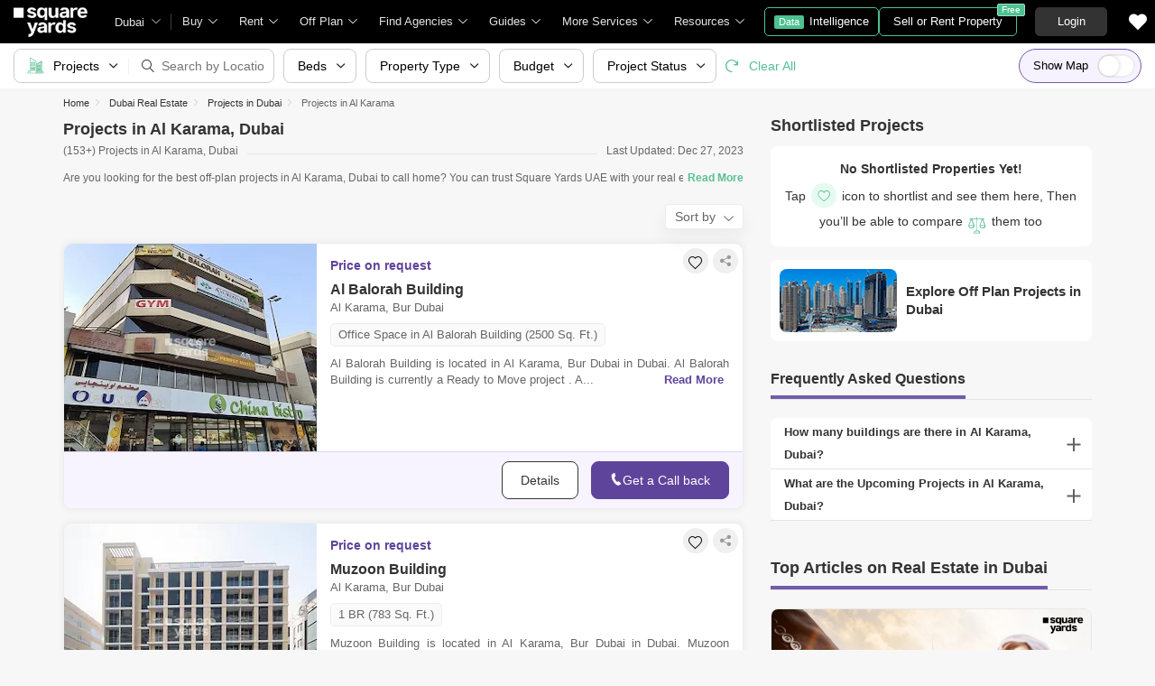

--- FILE ---
content_type: text/html; charset=utf-8
request_url: https://www.squareyards.ae/new-projects/property-in-al-karama-dubai
body_size: 63142
content:
<!doctype html>
<html lang="en" dir="ltr" itemType="http://schema.org/WebPage" style="scroll-behavior:smooth">
<head>
<meta name="viewport" content="width=device-width, initial-scale=1.0, maximum-scale=1.0, user-scalable=no" />
<link rel="icon" type="image/png" sizes="16x16" href="https://img.squareyards.ae/assets/images/favicon-16x16.png" />
<link rel="icon" type="image/png" sizes="32x32" href="https://img.squareyards.ae/assets/images/favicon-32x32.png" />
<link rel="shortcut icon" type="image/x-icon" sizes="16x16 32x32 48x48" href="https://img.squareyards.ae/assets/images/favicon.ico" />
<link rel="icon" type="image/png" sizes="192x192" href="https://img.squareyards.ae/assets/images/android-icon-192x192.png" />
<link rel="apple-touch-icon" sizes="76x76" href="https://img.squareyards.ae/assets/images/apple-icon-76x76.png" />
<link rel="apple-touch-icon" sizes="120x120" href="https://img.squareyards.ae/assets/images/apple-icon-120x120.png" />
<link rel="apple-touch-icon" sizes="152x152" href="https://img.squareyards.ae/assets/images/apple-icon-152x152.png" />
<link rel="apple-touch-icon" sizes="180x180" href="https://img.squareyards.ae/assets/images/apple-icon-180x180.png" />
<link rel="mask-icon" href="https://img.squareyards.ae/assets/images/safari-pinned-tab.svg" color="#000000" />
<meta name="theme-color" content="#000000" />
<meta name="msapplication-TileColor" content="#000000" />
<meta name="msapplication-TileImage" content="https://img.squareyards.ae/assets/images/ms-icon-144x144.png" />
<meta name="msapplication-tap-highlight" content="no" />
<meta name="mobile-web-app-capable" content="yes" />
<meta name="apple-mobile-web-app-capable" content="yes" />
<meta name="apple-mobile-web-app-title" content="Square Yards" />
<meta name="apple-mobile-web-app-status-bar-style" content="default" />
<meta charset="UTF-8">
<title>153+ New Projects in Al Karama, Dubai | Towers &amp; Highest Buildings in Al Karama</title>
<meta name="description" content="Projects in Al Karama, Dubai: Explore 153+ properties in Al Karama with price list, floor plans, smart amenities from a vast range of new projects in Al Karama, Dubai. This locality also has tallest tower, skyscrapers and highest buildings in Al Karama.">
<meta name="keywords" content="">
<meta name="SKYPE_TOOLBAR" content="SKYPE_TOOLBAR_PARSER_COMPATIBLE">
<base href="/">
<link rel="icon" href="https://img.squareyards.ae/assets/images/favicon.ico" type="image/x-icon">
<meta name="language" content="en">
<meta http-equiv="Content-Language" content="en">
<meta name="author" content="SquareYards.ae">
<meta name="copyright" content="https://www.squareyards.ae/">
<meta name="robots" content="index, follow">
<link rel="canonical" href="https://www.squareyards.ae/new-projects/property-in-al-karama-dubai">
<link rel="next" href="https://www.squareyards.ae/new-projects/property-in-al-karama-dubai?page=2" />
<meta property="og:title" content="153+ New Projects in Al Karama, Dubai | Towers &amp; Highest Buildings in Al Karama" />
<meta property="og:url" content="https://www.squareyards.ae/new-projects/property-in-al-karama-dubai" />
<meta property="og:image" content="https://img.squareyards.ae/logo/sy-logo.jpg" />
<meta property="og:description" content="Projects in Al Karama, Dubai: Explore 153+ properties in Al Karama with price list, floor plans, smart amenities from a vast range of new projects in Al Karama, Dubai. This locality also has tallest tower, skyscrapers and highest buildings in Al Karama." />
<meta name="twitter:card" content="summary">
<meta name="twitter:site" content="@square_yards"/>
<meta name="twitter:title" content="153+ New Projects in Al Karama, Dubai | Towers &amp; Highest Buildings in Al Karama">
<meta name="twitter:description" content="Projects in Al Karama, Dubai: Explore 153+ properties in Al Karama with price list, floor plans, smart amenities from a vast range of new projects in Al Karama, Dubai. This locality also has tallest tower, skyscrapers and highest buildings in Al Karama.">
<meta name="twitter:image" content="https://img.squareyards.ae/logo/sy-logo.jpg">
<meta property="og:type" content="website">
<meta property="og:site_name" content="SquareYards">
<link rel="preload" as="image" href="https://img.squareyards.ae/resources/images/dubai/tn-projectflagship/tn-al-balorah-building-project-flagship1-8854.jpg?aio=w-280;h-230;crop;">
<script>(window.BOOMR_mq=window.BOOMR_mq||[]).push(["addVar",{"rua.upush":"false","rua.cpush":"false","rua.upre":"false","rua.cpre":"false","rua.uprl":"false","rua.cprl":"false","rua.cprf":"false","rua.trans":"","rua.cook":"false","rua.ims":"false","rua.ufprl":"false","rua.cfprl":"false","rua.isuxp":"false","rua.texp":"norulematch","rua.ceh":"false","rua.ueh":"false","rua.ieh.st":"0"}]);</script>
                              <script>!function(e){var n="https://s.go-mpulse.net/boomerang/";if("False"=="True")e.BOOMR_config=e.BOOMR_config||{},e.BOOMR_config.PageParams=e.BOOMR_config.PageParams||{},e.BOOMR_config.PageParams.pci=!0,n="https://s2.go-mpulse.net/boomerang/";if(window.BOOMR_API_key="9HQC7-HLA6T-MQGRA-TXJRV-JDDTE",function(){function e(){if(!o){var e=document.createElement("script");e.id="boomr-scr-as",e.src=window.BOOMR.url,e.async=!0,i.parentNode.appendChild(e),o=!0}}function t(e){o=!0;var n,t,a,r,d=document,O=window;if(window.BOOMR.snippetMethod=e?"if":"i",t=function(e,n){var t=d.createElement("script");t.id=n||"boomr-if-as",t.src=window.BOOMR.url,BOOMR_lstart=(new Date).getTime(),e=e||d.body,e.appendChild(t)},!window.addEventListener&&window.attachEvent&&navigator.userAgent.match(/MSIE [67]\./))return window.BOOMR.snippetMethod="s",void t(i.parentNode,"boomr-async");a=document.createElement("IFRAME"),a.src="about:blank",a.title="",a.role="presentation",a.loading="eager",r=(a.frameElement||a).style,r.width=0,r.height=0,r.border=0,r.display="none",i.parentNode.appendChild(a);try{O=a.contentWindow,d=O.document.open()}catch(_){n=document.domain,a.src="javascript:var d=document.open();d.domain='"+n+"';void(0);",O=a.contentWindow,d=O.document.open()}if(n)d._boomrl=function(){this.domain=n,t()},d.write("<bo"+"dy onload='document._boomrl();'>");else if(O._boomrl=function(){t()},O.addEventListener)O.addEventListener("load",O._boomrl,!1);else if(O.attachEvent)O.attachEvent("onload",O._boomrl);d.close()}function a(e){window.BOOMR_onload=e&&e.timeStamp||(new Date).getTime()}if(!window.BOOMR||!window.BOOMR.version&&!window.BOOMR.snippetExecuted){window.BOOMR=window.BOOMR||{},window.BOOMR.snippetStart=(new Date).getTime(),window.BOOMR.snippetExecuted=!0,window.BOOMR.snippetVersion=12,window.BOOMR.url=n+"9HQC7-HLA6T-MQGRA-TXJRV-JDDTE";var i=document.currentScript||document.getElementsByTagName("script")[0],o=!1,r=document.createElement("link");if(r.relList&&"function"==typeof r.relList.supports&&r.relList.supports("preload")&&"as"in r)window.BOOMR.snippetMethod="p",r.href=window.BOOMR.url,r.rel="preload",r.as="script",r.addEventListener("load",e),r.addEventListener("error",function(){t(!0)}),setTimeout(function(){if(!o)t(!0)},3e3),BOOMR_lstart=(new Date).getTime(),i.parentNode.appendChild(r);else t(!1);if(window.addEventListener)window.addEventListener("load",a,!1);else if(window.attachEvent)window.attachEvent("onload",a)}}(),"".length>0)if(e&&"performance"in e&&e.performance&&"function"==typeof e.performance.setResourceTimingBufferSize)e.performance.setResourceTimingBufferSize();!function(){if(BOOMR=e.BOOMR||{},BOOMR.plugins=BOOMR.plugins||{},!BOOMR.plugins.AK){var n=""=="true"?1:0,t="",a="aodfswqxzcojg2lpxbmq-f-fa34cbd5d-clientnsv4-s.akamaihd.net",i="false"=="true"?2:1,o={"ak.v":"39","ak.cp":"1725500","ak.ai":parseInt("1116549",10),"ak.ol":"0","ak.cr":8,"ak.ipv":4,"ak.proto":"h2","ak.rid":"2f8cbe09","ak.r":44268,"ak.a2":n,"ak.m":"dscr","ak.n":"ff","ak.bpcip":"3.134.89.0","ak.cport":34742,"ak.gh":"23.192.164.147","ak.quicv":"","ak.tlsv":"tls1.3","ak.0rtt":"","ak.0rtt.ed":"","ak.csrc":"-","ak.acc":"","ak.t":"1768929369","ak.ak":"hOBiQwZUYzCg5VSAfCLimQ==R8kF7WWRLzEt7MJDtp5XKOVRzYWU12pQvqPbP6w12hoy8/gs12jjw65CuxMHWwrG2wXqLUrUHnKGGIVwFSaHZ+feYGUKs/kLO94z1YMZv3qD+CaMnYNsNqt3NPDXDrb0qCveDg68y/WTBzdsttqfxHnnGuNSSbdvaLp8yK14yCSYee18SCfZSVWQdyqH9DAr7EgBR59doND2UeoijcW0SxhhP2KkR50MmO9O7YJa03lc5Pc1rqxW4eGoxTZAH4BtGUAPN9atYSfFyJh28d9GJplIUQHSmplMW2O+amOPTxIkwE3QCMSze1kjjTEPUxu04WhJd/ehl2z1GfEzYSR4akYneAoGQMH83ioFNcr/6fRQuWgcz37Eru1f28I0mGNOpq1ZQOl2Sdh1Ekjb+5uBgL2SoNnWDthiKSORH40xMXU=","ak.pv":"34","ak.dpoabenc":"","ak.tf":i};if(""!==t)o["ak.ruds"]=t;var r={i:!1,av:function(n){var t="http.initiator";if(n&&(!n[t]||"spa_hard"===n[t]))o["ak.feo"]=void 0!==e.aFeoApplied?1:0,BOOMR.addVar(o)},rv:function(){var e=["ak.bpcip","ak.cport","ak.cr","ak.csrc","ak.gh","ak.ipv","ak.m","ak.n","ak.ol","ak.proto","ak.quicv","ak.tlsv","ak.0rtt","ak.0rtt.ed","ak.r","ak.acc","ak.t","ak.tf"];BOOMR.removeVar(e)}};BOOMR.plugins.AK={akVars:o,akDNSPreFetchDomain:a,init:function(){if(!r.i){var e=BOOMR.subscribe;e("before_beacon",r.av,null,null),e("onbeacon",r.rv,null,null),r.i=!0}return this},is_complete:function(){return!0}}}}()}(window);</script></head>
<body>
<style>:root{--clr-primary:#5f449b;--clr-primary-light:#f3ebff;--clr-secondery:#58bf93;--clr-heading:#333;--clr-para:#666;--clr-black:#000;--clr-white:#fff;--clr-gray:#6c757d;--clr-gray-dark:#343a40;--clr-bg:#f7f7f7;--font-family:Arial, sans-serif;}.syi{background-repeat:no-repeat;background-size:280px;display:block}.syi-locality{background-position:-1px -234px}.syi{background-image:url(/assets/images/sprite-icon/tag-sprite-icon-v3.svg)}.syTag{background:url(/assets/images/sprite-icon/tag-sprite-icon-v3.svg) no-repeat left top;background-size:280px;display:block}.syi-propertyType{background-position:-23px -232px}.syi-unitType{background-position:-46px -233px}.syi-newProjects{background-position:0 -258px}.syi-bed{background-position:-46px -258px}.syi-bath{background-position:-63px -258px}.syi-scale{background-position:-80px -258px}.syi-forSaleProjects{background-position:-24px -258px}.syi-exclusive-o{background-position:-106px -1px}.syi-zeroBrokerage-o{background-position:-23px -1px}.syi-premiumPartner-o{background-position:-44px -22px}.syi-shortlist{background-position:-114px -258px}.syi-society{background-position:-137px -233px}.syi-budget{background-position:-69px -233px}.syi-city{background-position:-92px -233px}.syi-project-status{background-position:-114px -233px}.syi-assured{background-position:-1px 0}.syi-featured{background-position:-23px -21px}.syi-whatsapp-sm{background-position:-166px -1px}.syi-whatsapp{background-position:-110px -2px}.syi-image-o{background-position:-183px -233px}.syi-video{background-position:-160px -233px}.syi-route{background-position:-238px -259px}.syi-bed2{background-position:-158px -259px}.syi-location-pointer{background-position:-257px -261px}.syi-heart-b-grey{background-position:234px -236px}.syi-heart-b-white{background-position:-211px -236px}.syi-heart-f-white{background-position:-257px -236px}.syi-b-bed{background-position:-3px -281px}.syi-b-bath{background-position:-24px -281px}.syi-b-scale{background-position:-44px -281px}.syi-caret-right{background-position:-116px -281px}.syi-double-caret-right{background-position:-79px -281px}.syi-caret-left{background-position:-99px -281px}.syi-double-caret-left{background-position:-62px -281px}.syi-link-black{background-position: -136px -281px;}.syi-whatsapp-lg{background-position: -129px -3px;}.syTag-exclusive{background-position:-1px -97px;width:95px}.syTag-verified{background-position:-1px -43px;width:90px}.syTag-featured{background-position:-1px -70px;width:94px}.syTag-assured{background-position:-1px -205px;width:133px}.syTag-recent-added{background-position:-93px -42px;width:140px}.syTag-new{background-position:-114px -124px;width:74px}.syi-virtual-tour{background-position: -216px -364px;}.syi-virtual-tour-dark{background-position: -239px -364px;}.clr{color:#fff;display:-webkit-flex;align-items:center;justify-content:center;font-size:20px;overflow:hidden;width:100%;height:100%;border-radius:100%}.clr1{background-color:#c41915 !important}.clr2{background-color:#ca4318 !important}.clr3{background-color:#ec6c20 !important}.clr4{background-color:#fd8a26 !important}.clr5{background-color:#9aca28 !important}.clr6{background-color:#c8b654 !important}.clr7{background-color:#c79c38 !important}.clr8{background-color:#ca7620 !important}.clr9{background-color:#87b043 !important}.clr10{background-color:#53a527 !important}.clr11{background-color:#13874b !important}.clr12{background-color:#20aa66 !important}.clr13{background-color:#66b393 !important}.clr14{background-color:#1897a6 !important}.clr15{background-color:#70b3b8 !important}.clr16{background-color:#3cb6e3 !important}.clr17{background-color:#199aca !important}.clr18{background-color:#1993e7 !important}.clr19{background-color:#1789ce !important}.clr20{background-color:#8266c9 !important}.clr21{background-color:#754cb2 !important}.clr22{background-color:#6568c9 !important}.clr23{background-color:#1a57b6 !important}.clr24{background-color:#a969ca !important}.clr25{background-color:#983bca !important}.clr26{background-color:#9d44b6 !important}.clr27{background-color:#fc464b !important}.clr28{background-color:#a29497 !important}.clr29{background-color:#a37c82 !important}.clr30{background-color:#c35e7e !important}.clr31{background-color:#e62565 !important}.clr32{background-color:#424242 !important}.clr33{background-color:#333 !important}.btn-whatsapp{background: #fff;border: solid 1px #67c8a4;color: #67c8a4;}.btn-whatsapp em{width: 30px;height: 30px;}.btn-whatsapp:hover{color:#67c8a4;border-color:#67c8a4;background-color:#fff}.form-control,.tkBo{-webkit-appearance:none}.selectBox,.tkBo{position:relative}.row,.tkBo:checked::before{display:-webkit-box;display:-ms-flexbox}.rdoTk:checked::before,.tkBo:checked{background:#58bf93}.custom-combobox input,.form-control{padding:6px 12px;display:block;height:40px;background:0 0}.formCheckBox,body.active{overflow:hidden}.formCheckBox input[type=checkbox]:checked:after,.tkBo:checked::before{font-size:10px;content:"\e92a";font-family:icomoon;height:100%;text-align:center}.btn,body{font-family:Arial,sans-serif}.btn,.btn:hover,a,button,input{text-decoration:none}*{margin:0;padding:0;-webkit-box-sizing:border-box;box-sizing:border-box}li,ol,ul{list-style:none}img:not([src]){opacity:0}.btn,a,button,input{outline:0}b,h1,h2,h3,h4,h5,h6,strong,th{font-weight:600}body,p{font-weight:400;line-height:20px;font-size:14px}body{color:#666;background-color:#f7f7f7;-webkit-text-size-adjust:100%}select{cursor:pointer}input[type=number]{-moz-appearance:textfield}input[type=number]::-webkit-inner-spin-button,input[type=number]::-webkit-outer-spin-button{margin:0;-webkit-appearance:none}.form-group{margin-bottom:15px}.form-control{width:100%;font-size:14px;color:#000;border-radius:5px;border:1px solid #ccc;-moz-appearance:none;appearance:none}.form-control:focus{-webkit-box-shadow:0 0 17px 0 rgba(0,0,0,.08);box-shadow:0 0 17px 0 rgba(0,0,0,.08);outline:0}.selectBox{display:block;z-index:2;width:100%;cursor:pointer}.rdoTk,.tkBo{-moz-appearance:none;height:16px;width:16px;background:#fff;color:#fff;z-index:1;outline:0;left:0;display:inline-block;cursor:pointer}.selectBox::after{content:"\e919";font-family:icomoon;font-size:12px;color:#666;position:absolute;right:10px;top:50%;z-index:-1;-webkit-transform:translateY(-50%);transform:translateY(-50%)}.tkBo{margin:0;appearance:none;top:0;right:0;bottom:0;border:1px solid #d0d0d0;border-radius:3px}.tkBo:checked{border-color:#58bf93}.tkBo:checked::before{display:flex;line-height:10px;color:#fff;-webkit-box-align:center;-ms-flex-align:center;align-items:center;-webkit-box-pack:center;-ms-flex-pack:center;justify-content:center;position:absolute;left:0;top:0;right:0;bottom:0}.rdoTk{-webkit-appearance:none;appearance:none;border:1px solid #e3e3e3;border-radius:30px;position:absolute;top:3px}.rdoTk::before{content:"";width:8px;height:8px;background:#e3e3e3;border-radius:100%;left:3px;top:3px;position:absolute}.rdoTk:checked{background:#fff;border:1px solid #58bf93}.container-fluid,.custom-combobox,.custom-combobox a{width:100%}.custom-combobox input{width:100%;font-size:14px;color:#333;border-radius:5px;border:1px solid #ccc;-webkit-appearance:none;-moz-appearance:none;appearance:none}.custom-combobox>#ddlLocation_div{z-index:1}.formCheckBox{padding:0 0 15px 30px;font-size:14px;color:#000;position:relative}.formCheckBox input{outline:0;width:17px;min-height:17px;position:absolute;top:0;left:0;-webkit-appearance:none;border:1px solid #ccc;border-radius:3px}.formCheckBox input[type=checkbox]:checked:after{padding:3px 0;background:#fff;color:#000;width:100%;display:inline-block;border-radius:3px}.formCheckBox span{padding-left:5px;color:#6dbf61}.formCheckBox span img{position:relative;top:3px}.btn{display:inline-block;color:#666;text-align:center;vertical-align:middle;-webkit-user-select:none;-moz-user-select:none;-ms-user-select:none;user-select:none;background-color:transparent;border:1px solid #666;position:relative;padding:10px 16px;font-size:14px;border-radius:5px;cursor:pointer;-webkit-transition:.2s ease-in-out;transition:.2s ease-in-out}.btn:hover{background-color:#666;border-color:#666;color:#f7f7f7}.btn-primary{color:#fff;border-color:#58bf93;background-color:#58bf93}.btn-primary:focus,.btn-primary:hover{background-color:#469976;border-color:#469976;color:#fff}.btn-primary.disabled,.btn-primary:disabled{background-color:#79cca9;border-color:#79cca9;color:#fff;cursor:unset}.btn-victoria{color:#fff;border-color:#5f449b;background-color:#5f449b}.btn-victoria:hover{color:#fff;border-color:#4c367c;background-color:#4c367c}.container,.container-fluid{margin:0 auto;position:relative;padding:0 15px}.loaderBox,.loaderBox::after{position:fixed;left:0;top:0;bottom:0;right:0}.row{display:flex;-ms-flex-wrap:wrap;flex-wrap:wrap;margin:0 -15px}.col-full{width:100%;padding:0 15px}@media (min-width:768px){.container{max-width:740px}}@media (min-width:992px){.container{max-width:980px}}@media (min-width:1200px){.container{max-width:1170px}}.loaderBox{z-index:30;display:-webkit-box;display:-ms-flexbox;display:flex;-webkit-box-align:center;-ms-flex-align:center;align-items:center;-webkit-box-pack:center;-ms-flex-pack:center;justify-content:center;-webkit-backdrop-filter:blur(33px);backdrop-filter:blur(33px)}.loaderBox::after{background:rgba(255,255,255,.7);content:"";z-index:-1}.scrollBarHide{overflow-y:hidden;overflow-x:auto;padding-right:15px;scrollbar-width:none}.scrollBarHide::-webkit-scrollbar{display:none}.img-responsive{max-width:100%;height:auto;max-height:100%}.mt-0{margin-top:0!important}.pt-0{padding-top:0!important}.d-none{display:none!important}.w-100{width:100%!important}.ui-helper-hidden-accessible{display:none}.elxScroll{overflow-y:hidden;overflow:auto}.elxScroll::-webkit-scrollbar{width:8px;height:8px;background-color:#e5e5e5;border-radius:20px;position:absolute;z-index:10000}.elxScroll::-webkit-scrollbar-thumb{background-color:#bfbfbf;border-radius:20px}.scrollBar{overflow:auto}.scrollBar::-webkit-scrollbar{width:8px;height:8px;background-color:#e5e5e5;border-radius:20px;position:absolute;z-index:10000}.scrollBar::-webkit-scrollbar-thumb{background-color:#bfbfbf;border-radius:20px}.tElp{text-overflow:ellipsis;display:block;white-space:nowrap;overflow:hidden}.bx-viewport{-webkit-transform:translateZ(0)}.bxslider{margin:0;padding:0;-webkit-perspective:1000;list-style:none;display:block;transition:.3s;white-space:nowrap;overflow:hidden}.bxslider .bx-item{display:inline-block}.bx-wrapper{position:relative;-ms-touch-action:pan-y;touch-action:pan-y}.bx-wrapper img{max-width:100%;display:block}.bx-wrapper .bx-controls-auto,.bx-wrapper .bx-pager{position:absolute;width:100%}.bx-wrapper .bx-pager{text-align:center;font-size:.85em;font-family:Arial;font-weight:700;color:#666;padding-top:20px}.bx-wrapper .bx-pager.bx-default-pager a{background:#666;text-indent:-9999px;display:block;width:10px;height:10px;margin:0 5px;outline:0;-moz-border-radius:5px;-webkit-border-radius:5px;border-radius:5px}.bx-wrapper .bx-pager.bx-default-pager a.active,.bx-wrapper .bx-pager.bx-default-pager a:focus,.bx-wrapper .bx-pager.bx-default-pager a:hover{background:#000}.bx-wrapper .bx-controls-auto .bx-controls-auto-item,.bx-wrapper .bx-pager-item{display:inline-block;vertical-align:bottom}.bx-wrapper .bx-pager-item{font-size:0;line-height:0}.bx-wrapper .bx-prev{left:-22px}.bx-wrapper .bx-next{right:-22px}.bx-wrapper .bx-controls-direction a{border:none;padding:0;margin:0;position:absolute;top:calc(50% - 18px);width:45px;height:45px;border-radius:50%!important;background:#fff!important;box-shadow:0 0 42px 0 #00000029;display:block}.bx-wrapper .bx-next:after,.bx-wrapper .bx-prev:after{top:0;width:45px;height:45px;border-radius:50%;font-family:icomoon;font-size:13px;color:#333;display:flex;text-align:center;position:absolute;left:0}.bx-wrapper .bx-prev:after{content:'\e916';align-items:center;justify-content:center}.bx-wrapper .bx-next:after{content:'\e917';align-items:center;justify-content:center}.bx-wrapper .bx-controls-direction a.disabled{opacity:.2}.bx-wrapper .bx-controls-auto{text-align:center}.bx-wrapper .bx-controls.bx-has-controls-auto.bx-has-pager .bx-pager{text-align:left;width:80%}.bx-wrapper .bx-controls.bx-has-controls-auto.bx-has-pager .bx-controls-auto{right:0;width:35px}.bx-wrapper .bx-caption{position:absolute;bottom:0;left:0;background:rgba(80,80,80,.75);width:100%}.bx-wrapper .bx-caption span{color:#fff;font-family:Arial;display:block;font-size:.85em;padding:10px}.mdArrow .bx-wrapper .bx-controls-direction a,.mdArrow .bx-wrapper .bx-next:after,.mdArrow .bx-wrapper .bx-prev:after{width:36px;height:36px}.smArrow .bx-wrapper .bx-controls-direction a,.smArrow .bx-wrapper .bx-next:after,.smArrow .bx-wrapper .bx-prev:after{width:26px;height:26px}.smArrow .bx-wrapper .bx-prev{left:3px;top:calc(50% - 15px)}.smArrow .bx-wrapper .bx-next{right:3px;top:calc(50% - 15px)}.smArrow .bx-wrapper .bx-next:after{left:1px}header .gblCityDropdown,header .navToggle{position:relative;margin-left:15px}@-webkit-keyframes showsiteNav{0%{-webkit-transform:translateX(-290px);transform:translateX(-290px)}100%{-webkit-transform:translateX(0);transform:translateX(0)}}@keyframes showsiteNav{0%{-webkit-transform:translateX(-290px);transform:translateX(-290px)}100%{-webkit-transform:translateX(0);transform:translateX(0)}}header{height:48px;width:100%;background:#000;position:fixed;top:0;left:0;z-index:9;display:-webkit-box;display:-ms-flexbox;display:flex;-webkit-box-pack:start;-ms-flex-pack:start;justify-content:flex-start;-webkit-box-align:center;-ms-flex-align:center;align-items:center}header .navToggle{display:none;cursor:pointer}header .navToggle .notification{position:absolute;top:2px;right:0;width:8px;height:8px;background:red;border:1px solid #ffb2b9;border-radius:10px;z-index:2}header .navToggle #nav-toggle{padding:12px 0 0;width:26px;height:26px;position:relative}header .navToggle #nav-toggle span,header .navToggle #nav-toggle span::after,header .navToggle #nav-toggle span::before{content:"";height:2px;width:21px;background:#fff;position:absolute;display:block;border-radius:3px;-webkit-transition:.2s ease-in-out;transition:.2s ease-in-out}header .navToggle #nav-toggle span::before{top:-7px}header .navToggle #nav-toggle span::after{bottom:-7px}header .navToggle #nav-toggle.active span{background-color:transparent}header .navToggle #nav-toggle.active span::after,header .navToggle #nav-toggle.active span::before{top:0}header .navToggle #nav-toggle.active span::before{-webkit-transform:rotate(45deg);transform:rotate(45deg)}header .navToggle #nav-toggle.active span::after{-webkit-transform:rotate(-45deg);transform:rotate(-45deg)}header .logoBox{-webkit-box-flex:0;-ms-flex:none;flex:none;margin-left:15px;width:97px;height:39px}header .logoBox a,header nav.siteNav .navLinks>li>.megaDropDownLinks .dropDownListBox{display:block}header .logoBox picture{display:block;line-height:0}header .gblCityDropdown::after{background:#3e3e3e;width:1px;height:18px;content:"";position:absolute;right:0;top:50%;-webkit-transform:translateY(-50%);transform:translateY(-50%)}header .gblCityDropdown .dropdown-toggle{padding:8px 30px 8px 0;background:0 0;cursor:pointer;position:relative;-webkit-box-shadow:none;box-shadow:none;color:#e3e3e3;border:none;height:100%;max-width:90px;-webkit-transition:.2s ease-in-out;transition:.2s ease-in-out;text-overflow:ellipsis;display:block;white-space:nowrap;overflow:hidden}header .gblCityDropdown .dropdown-toggle::after{right:12px;padding:0;content:"\e919";font-family:icomoon;font-size:10px;color:#a9a9a9;position:absolute;background:#000;-webkit-transition:.2s ease-in-out;transition:.2s ease-in-out;top:50%;-webkit-transform:translateY(-50%);transform:translateY(-50%);width:10px;height:10px}header .gblCityDropdown:hover .dropdown-toggle{color:#fff;-webkit-transition:.2s ease-in-out;transition:.2s ease-in-out}.syLeftNav,header #dev_headercitypopup_container .gblCityBox,header .headerProfileBoxParent .headerProfileBox .profileDropdownBox,header .shotlistPopup,header nav.siteNav .topNav{display:none}header nav.siteNav .navLinks{display:-webkit-box;display:-ms-flexbox;display:flex;-webkit-box-orient:horizontal;-webkit-box-direction:normal;-ms-flex-flow:row nowrap;flex-flow:row nowrap;-webkit-box-pack:start;-ms-flex-pack:start;justify-content:flex-start;-ms-flex-line-pack:start;align-content:flex-start;-webkit-box-align:center;-ms-flex-align:center;align-items:center;position:relative}header nav.siteNav .navLinks>li.homeLink a{color:#e3e3e3;font-size:13px;display:block;position:relative;padding:0 12px;}header nav.siteNav .navLinks>li{color:#e3e3e3;-webkit-box-flex:0;-ms-flex:none;flex:none;line-height:48px;}header nav.siteNav .navLinks>li.dropListSingle{position:relative}header nav.siteNav .navLinks>li>span.nme{padding:0 28px 0 12px;display:block;font-size:13px;line-height:48px;color:#e3e3e3;-webkit-box-align:center;-ms-flex-align:center;align-items:center;white-space:nowrap;cursor:pointer;border-radius:5px 5px 0 0;position:relative;-webkit-transition:.5s;transition:.5s}header nav.siteNav .navLinks>li>span.nme::after{content:"\e919";font-family:icomoon;font-size:10px;color:#e3e3e3;position:absolute;right:12px;top:0}header nav.siteNav .navLinks>li>.megaDropDownLinks{position:absolute;top:48px;left:0;border-radius:0 0 8px 8px;-webkit-box-shadow:0 6px 18px 0 #0000001a;box-shadow:0 6px 18px 0 #0000001a;background:#fff;max-height:535px;width:0;display:block;overflow:hidden;opacity:0;-webkit-transition:.8s;transition:.8s}#buyItem-carousel,#projectsItem-carousel,#rentItem-carousel{min-width:900px;overflow:hidden;white-space:nowrap;display:-webkit-box;display:-ms-flexbox;display:flex;-webkit-box-orient:horizontal;-webkit-box-direction:normal;-ms-flex-flow:row nowrap;flex-flow:row nowrap}header nav.siteNav .navLinks>li>.megaDropDownLinks .bx-wrapper .bx-prev{left:5px}header nav.siteNav .navLinks>li>.megaDropDownLinks .bx-wrapper .bx-next{right:5px}header nav.siteNav .navLinks li.diBtn{padding:0;margin-left:10px}header nav.siteNav .navLinks li.diBtn a,header nav.siteNav .navLinks li.diBtn a span,header nav.siteNav .navLinks li.diBtn li.diBtn{font-size:13px;position:relative;-webkit-transition:.3s;transition:.3s;color:#fff}header nav.siteNav .navLinks li.diBtn a{padding:0 10px;display:-webkit-box;display:-ms-flexbox;display:flex;-webkit-box-align:center;-ms-flex-align:center;align-items:center;height:32px;border-radius:5px;border:1px solid #4dc191;-webkit-box-pack:center;-ms-flex-pack:center;justify-content:center}header nav.siteNav .navLinks li.diBtn a span{padding:0 5px;margin-right:6px;background:#4dc191;display:block;border-radius:2px;line-height:15px;font-size:11px;color:#fff}header .postBtn{margin-left:auto;display:-webkit-box;display:-ms-flexbox;display:flex;-webkit-box-align:center;-ms-flex-align:center;align-items:center;position:relative}header .postBtn .btn{border:1px solid #4dc191;background:0 0;color:#fff;display:block;font-size:13px;padding:5px 15px;-webkit-box-flex:0;-ms-flex:none;flex:none;white-space:nowrap;height:auto}header .postBtn .btn span{background:#4dc191;border:1px solid #a0dec4;display:block;-webkit-transition:.3s;transition:.3s;position:absolute;right:-10px;top:-5px;border-radius:2px;font-size:10px;color:#fff;line-height:12px;padding:0 4px}header .postBtn .btn:hover{background:#4dc191}header .headerProfileBoxParent{margin-left:20px}.headerProfileBoxParent .loginBtn{color:#fff;border-color:#333;background-color:#333;min-width:80px;font-size:13px;padding:5px 15px}header .headerProfileBoxParent .loginBtn:hover{background:#444;border:1px solid #444;color:#fff}header .headerProfileBoxParent .headerProfileBox{display:-webkit-box;display:-ms-flexbox;display:flex;position:relative;cursor:pointer;padding:9px 20px 9px 0;float:right}header .headerProfileBoxParent .headerProfileBox:after{content:"\e919";font-family:icomoon;font-size:10px;color:#e3e3e3;position:absolute;right:0;top:50%;-webkit-transform:translate(-50%,-50%);transform:translate(-50%,-50%)}header .headerProfileBoxParent .headerProfileBox figure{margin-right:8px;height:30px;width:30px}header .headerProfileBoxParent .headerProfileBox figure img,header .headerProfileBoxParent .headerProfileBox figure span.clr{width:30px;height:30px;text-align:center;color:#fff;line-height:30px;font-size:14px;overflow:hidden;display:block;border-radius:50%;background:#f0f0f0}header .headerProfileBoxParent .headerProfileBox strong{color:#fff;max-width:55px;white-space:nowrap;overflow:hidden;text-overflow:ellipsis;line-height:30px;display:block;font-size:13px}header .sortlistItem{position:relative;margin:0 20px;padding:4px}header .sortlistItem em{font-size:20px;width:20px;height:20px;display:block;color:#fff}header .sortlistItem span.countNum{position:absolute;top:-4px;right:-8px;width:18px;height:18px;line-height:18px;background:#58bf93;border-radius:50%;color:#fff;font-size:10px;-webkit-box-align:center;-ms-flex-align:center;align-items:center;-webkit-box-pack:center;-ms-flex-pack:center;justify-content:center;display:none;text-align:center}header.showheader{z-index:20}header.showheader~.mobileNavigation{z-index:5}@media (max-width:1199.98px){header .gblCityDropdown,header .logoBox,header .navToggle{margin-left:10px}header .headerProfileBoxParent{margin-left:15px}header .logoBox{width:70px;height:28px}header .sortlistItem,header nav.siteNav,header nav.siteNav .navLinks>li.diBtn{margin-left:5px}header nav.siteNav .navLinks>li{padding:0 .5em}}@media (max-width:991.98px){header .navToggle{display:block}header .gblCityDropdown:after{display:none}header nav.siteNav{width:285px;background:#fff;height:calc(100% - 48px);position:fixed;top:48px;left:0;-webkit-animation:.2s linear showsiteNav;animation:.2s linear showsiteNav;-webkit-transform:translateX(-290px);transform:translateX(-290px);display:none;margin-left:0;overflow-y:auto;overflow-x:hidden;padding-bottom:15px;-webkit-box-shadow:0 0 5px rgba(0,0,0,.25);box-shadow:0 0 5px rgba(0,0,0,.25)}header nav.siteNav.active{-webkit-transform:translateX(0);transform:translateX(0);-webkit-animation:.2s linear showsiteNav;animation:.2s linear showsiteNav;display:block}header nav.siteNav .navLinks{-webkit-box-orient:vertical;-webkit-box-direction:normal;-ms-flex-flow:column nowrap;flex-flow:column nowrap;-webkit-box-align:start;-ms-flex-align:start;align-items:flex-start}header nav.siteNav .navLinks>li{width:100%;-webkit-box-flex:0;-ms-flex:none;flex:none;padding:0 15px}header nav.siteNav .navLinks>li:not(:first-child){border-top:1px solid #efefef}header nav.siteNav .navLinks>li>a{color:#333;line-height:44px}header nav.siteNav .navLinks>li>a>em{display:block;width:30px;height:30px}header nav.siteNav .navLinks>li:hover,header nav.siteNav .navLinks>li:hover a{color:#000;-webkit-transition:.3s;transition:.3s}header nav.siteNav .navLinks>li.diBtn{margin-left:0;padding:15px}header nav.siteNav .navLinks>li.diBtn a{-webkit-box-pack:start;-ms-flex-pack:start;justify-content:flex-start;color:#333}header .sortlistItem{margin-left:10px}}header nav.siteNav .navLinks>li.noDropdown>span.nme{line-height:20px;padding:0;position:relative}header nav.siteNav .navLinks>li.noDropdown>span.nme>a{color:#e3e3e3!important;display:block;padding:8px 10px}header nav.siteNav .navLinks>li.noDropdown>span.nme::before{height:36px!important;border-radius:5px!important}header nav.siteNav .navLinks>li.noDropdown>span.nme::after{display:none!important}.newBreadcrumbBox .seoLocalityTextBreadcrumb .viewMoreBtn,.newBreadcrumbBox .seoLocalityTextBreadcrumb .viewMoreBtn:after{background-image:linear-gradient(to right,#ffffff00,#f7f7f7 11%,#f7f7f7)!important}.newBreadcrumbBox{padding:5px 0;display:block}.newBreadcrumbBox .seoMarketingContent,.newBreadcrumbBox ul,.newBreadcrumbBox ul li.dropDownNav:hover .seoMarketingContentBox,.newBreadcrumbBox ul li:hover .dropdownBox{display:block}.newBreadcrumbBox ul li{display:inline-flex;flex-direction:column;position:relative}.newBreadcrumbBox ul li span{display:flex;color:#666;font-size:11px}.newBreadcrumbBox ul li span a{padding-right:13px;margin-right:5px;position:relative;color:#333;text-decoration:none;font-size:11px;display:flex}.newBreadcrumbBox ul li span a::before{content:"\e917";font-family:icomoon;position:absolute;top:0;right:0;font-size:8px;color:#ccc}.newBreadcrumbBox ul li span a:hover{text-decoration:underline;cursor:pointer}.newBreadcrumbBox ul li .dropdownBox,.newBreadcrumbBox ul li.dropDownNav span em{display:none}.newBreadcrumbBox ul li .dropdownBox .dropdownItem::before{content:"\e919";font-family:icomoon;position:absolute;top:1px;right:0;font-size:8px;color:#ccc}.newBreadcrumbBox ul li .dropdownBox .dropdownList{padding:15px 0 0;display:block;position:absolute;top:10px;left:0;z-index:4}.newBreadcrumbBox ul li .dropdownBox .dropdownList ul{display:block;min-width:150px;background:#fff;box-shadow:0 2px 8px 0 #00000029;overflow:hidden;border-radius:8px}.newBreadcrumbBox ul li .dropdownBox .dropdownList ul li{display:block;border-top:1px solid #f1f1f1}.newBreadcrumbBox ul li .dropdownBox .dropdownList ul li a{padding:0 15px;display:block;font-size:12px;line-height:35px;color:#333;white-space:nowrap}.newBreadcrumbBox ul li .dropdownBox .dropdownList ul li:hover{background:#f7f7f7}.newBreadcrumbBox ul li .dropdownBox .dropdownList ul li:hover a{color:#5d459c}.newBreadcrumbBox ul li.dropDownNav .seoMarketingContentBox{padding:10px 15px;position:absolute;text-align:justify;background:#fff;z-index:5;left:0;width:500px;top:25px;display:none;box-shadow:0 6px 18px 0 rgba(0,0,0,.1);border-radius:8px}.newBreadcrumbBox ul li:nth-child(1n+5).dropDownNav .seoMarketingContentBox{left:auto;right:0}.coverBreadcrumb{position:absolute;left:0;right:0;top:0}.newBreadcrumbBox .seoMarketingContent li{padding:10px 15px}.newBreadcrumbBox .seoLocalityTextBreadcrumb{padding:0;margin:0;background:0 0}.newBreadcrumbBox .seoLocalityTextBreadcrumb .viewMoreBtn{right:0;bottom:-2px;color:#5f449b}.newBreadcrumbBox .seoLocalityTextBreadcrumb.active{padding:0 0 25px}.dseShortlistBox{min-height:144px}.dseShortlistBox .dseshortlistHeading{margin-bottom:12px;font-size:18px;color:#333;font-weight:600;line-height:normal;position:relative}.dseShortlistBox .dseshortlistHeading em{display:none;position:absolute;right:0;top:0;bottom:0;width:50px}.dseShortlistBox .wholeProjectBox{overflow-x:hidden;overflow-y:auto;scrollbar-width:none;margin-left:-15px;padding-left:15px}.dseShortlistBox .wholeProjectBox::-webkit-scrollbar{display:none}.dseShortlistBox .wholeProjectBox .noShortlistedProperties{padding:15px;border-radius:8px;display:block;text-align:center;background:#fff}.dseShortlistBox .wholeProjectBox .noShortlistedProperties figure{padding:15px;height:140px;display:flex;justify-content:center}.dseShortlistBox .wholeProjectBox .noShortlistedProperties strong{padding:0 10px;font-size:14px;color:#333;font-weight:700;display:block}.dseShortlistBox .wholeProjectBox .noShortlistedProperties p{margin-top:-5px;font-size:14px;color:#333;line-height:26px}.dseShortlistBox .wholeProjectBox .noShortlistedProperties p .compareIcon,.dseShortlistBox .wholeProjectBox .noShortlistedProperties p .shortlistedIcon{padding:0 5px;position:relative;top:9px;display:inline-block}.dseShortlistBox .wholeProjectBox .projectTile{padding:12px 15px;display:flex;border:1px solid #e8e8e8;position:relative;background:#fff;border-radius:8px;margin-top:10px}.dseShortlistBox .wholeProjectBox .projectTile:first-child{margin-top:0}.dseShortlistBox .wholeProjectBox .projectTile .checkBox{position:absolute;left:-11px;top:0;height:100%;display:flex;align-items:center;z-index:2}.dseShortlistBox .wholeProjectBox .projectTile .checkBox input[type=checkbox]{border:1px solid #d1d1d1;width:22px;height:22px;border-radius:100%}.dseShortlistBox .wholeProjectBox .projectTile .checkBox input[type=checkbox]:checked{background:#58bf93;border-color:#58bf93;box-shadow:0 2px 5px 0 rgba(136,25,17,.71)}.dseShortlistBox .wholeProjectBox .projectTile picture{width:77px;height:77px;margin-right:15px;flex:none;overflow:hidden;border-radius:8px}.dseShortlistBox .wholeProjectBox .projectTile picture img{width:77px;min-height:77px;object-fit:cover}.dseShortlistBox .wholeProjectBox .projectTile .projectData{display:block;width:calc(100% - 92px)}.dseShortlistBox .wholeProjectBox .projectTile .projectData label{margin:0;line-height:15px;color:#333;font-weight:600;font-size:13px;max-width:calc(100% - 20px);cursor:pointer;text-overflow:ellipsis;display:block;white-space:nowrap;overflow:hidden}.dseShortlistBox .wholeProjectBox .projectTile .projectData span{font-size:12px;color:#333;width:calc(100% - 15px);cursor:pointer;text-overflow:ellipsis;display:block;white-space:nowrap;overflow:hidden}.dseShortlistBox .wholeProjectBox .projectTile .projectData h3{color:#5f449b;font-size:13px;font-weight:600}.dseShortlistBox .wholeProjectBox .projectTile .projectData .statustype{margin-top:5px;display:flex;line-height:normal}.dseShortlistBox .wholeProjectBox .projectTile .projectData .statustype li{font-size:12px;color:#333}.dseShortlistBox .wholeProjectBox .projectTile .deleteItem{position:absolute;right:0;top:0;height:100%}.dseShortlistBox .wholeProjectBox .projectTile .deleteItem em{display:flex;align-items:center;justify-content:center;width:30px;height:30px;cursor:pointer;opacity:.6}.dseShortlistBox .btnBox .btn{padding:9px 10px;margin-top:15px}.dseShortlistBox .btnBox .btn[disabled]{background:#b1b1b1 !important;border:1px solid #b1b1b1 !important;cursor:default;box-shadow:none;color:#fff !important}.propertyTypeAvailableBox,.quicklinks-banner{margin-top:15px}.quicklinks-banner .inlistingBanner{display:block;background:0;cursor:pointer;line-height:0}.quicklinks-banner .inlistingBanner img{width:100%}.topLocalitiesBox{z-index:2;margin-top:15px;border-radius:8px;overflow:hidden}.topLocalitiesBox .topLocalitiesTabsBox{margin:0 0 -1px -1px;display:flex;z-index:1}.topLocalitiesBox .topLocalitiesTabsBox .topLocalitiesTab{padding:10px 20px;font-size:14px;display:flex;align-items:center;background:#fff;width:100%;border-radius:8px 8px 0 0;cursor:pointer;border-bottom:1px solid #e6e6e6;z-index:1}.topLocalitiesBox .topLocalitiesTabsBox .topLocalitiesTab .topLocalitiesTabIcon{margin-right:16px;min-width:22px;min-height:22px;display:block}.propertyTypeAvailableBox .propertyTypeTabsBox .propertyTypeTab .propertyTypeTabIcon em,.topLocalitiesBox .topLocalitiesTabsBox .topLocalitiesTab .topLocalitiesTabIcon em{width:22px;height:22px;overflow:hidden}.topLocalitiesBox .topLocalitiesTabsBox .topLocalitiesTab .topLocalitiesTabIcon .si-lacaliteis{background-position:-1px -233px}.propertyTypeAvailableBox .propertyTypeTabsBox .propertyTypeTab .propertyTypeTabBody strong,.propertyTypeAvailableBox .propertyTypeTabsBox .propertyTypeTab .propertyTypeTabBody h2,.topLocalitiesBox .topLocalitiesTabsBox .topLocalitiesTab .topLocalitiesTabBody h2{color:#333;font-size:16px;line-height:25px;font-weight:600;display:block}.topLocalitiesBox .topLocalitiesTableBody{padding:15px 15px 17px;border-radius:0 0 8px 8px;background:#fff;box-shadow:-1px 10px 20px 0 rgba(48,48,48,.05)}.topLocalitiesBox .topLocalitiesTableBody .topLocalitiesTable{max-height:158px;overflow:hidden;transition:.3s;display:none}.topLocalitiesBox .topLocalitiesTableBody .topLocalitiesTable.active{transition:.3s;display:block}.topLocalitiesBox .topLocalitiesTableBody .topLocalitiesTableData{display:block;max-height:80px;overflow-x:hidden;overflow-y:auto;}.topLocalitiesBox .topLocalitiesTableBody .topLocalitiesTableData::-webkit-scrollbar{width:8px;height:8px;background-color:#e5e5e5;border-radius:20px;position:absolute;z-index:10000}.topLocalitiesBox .topLocalitiesTableBody .topLocalitiesTableData::-webkit-scrollbar-thumb{background-color:#bfbfbf;border-radius:20px}.topLocalitiesBox .topLocalitiesTableBody .topLocalitiesTableData .table{width:100%;background:0;border-collapse:collapse}.topLocalitiesBox .topLocalitiesTableBody .topLocalitiesTableData .table tr td{padding:3px 10px;width:182px}.topLocalitiesBox .topLocalitiesTableBody .topLocalitiesTableData .table tr td .topLocalitiesData{color:#333;font-size:12px}.propertyTypeAvailableBox .propertyTypeTableBody .propertyTypeTable .propertyTypeTableData .propertyTypeUl .propertyTypeData span,.topLocalitiesBox .topLocalitiesTableBody .topLocalitiesTableData .table tr td .topLocalitiesData span{display:flex;align-items:center}.propertyTypeAvailableBox .propertyTypeTableBody .propertyTypeTable .propertyTypeTableData .propertyTypeUl .propertyTypeData span:hover{text-decoration:underline}.topLocalitiesBox .topLocalitiesTableBody .topLocalitiesTableData .table tr td .topLocalitiesData span .topLocalitiesLink{margin-right:5px;color:#333;display:block;overflow:hidden;text-overflow:ellipsis;white-space:nowrap;max-width:100px}.propertyTypeAvailableBox .propertyTypeTableBody .propertyTypeTable .propertyTypeTableData .propertyTypeUl .propertyTypeData span .propertyTypeLink:hover,.topLocalitiesBox .topLocalitiesTableBody .topLocalitiesTableData .table tr td .topLocalitiesData span .topLocalitiesLink:hover{text-decoration:underline}@media(min-width:1200px){.topLocalitiesBox .topLocalitiesTableBody .topLocalitiesTableData .table tr{width:100%}}.propertyTypeAvailableBox .propertyTypeTabsBox{display:flex;z-index:1}.propertyTypeAvailableBox .propertyTypeTabsBox .propertyTypeTab{padding:10px 15px;font-size:14px;background:#fff;width:100%;border-bottom:1px solid #e6e6e6;display:flex;align-items:center;border-radius:8px 8px 0 0;cursor:pointer;z-index:1}.propertyTypeAvailableBox .propertyTypeTabsBox .propertyTypeTab .propertyTypeTabIcon{margin-right:16px;min-width:22px;min-height:22px;}.propertyTypeAvailableBox .propertyTypeTableBody{padding:0 15px 15px 15px;border-radius:0 0 8px 8px;background:#fff;box-shadow:-1px 10px 20px 0 rgba(48,48,48,.05)}.propertyTypeAvailableBox .propertyTypeTableBody .propertyTypeTable{overflow:hidden;display:none;transition:.3s}.propertyTypeAvailableBox .propertyTypeTableBody .propertyTypeTable.active{display:block}.propertyTypeAvailableBox .propertyTypeTableBody .propertyTypeTable .propertyTypeTableData{display:block;max-height:156px;overflow-x:hidden;overflow-y:auto;}.propertyTypeAvailableBox .propertyTypeTableBody .propertyTypeTable .propertyTypeTableData::-webkit-scrollbar{width:8px;height:8px;background-color:#e5e5e5;border-radius:20px;position:absolute;z-index:10000}.propertyTypeAvailableBox .propertyTypeTableBody .propertyTypeTable .propertyTypeTableData::-webkit-scrollbar-thumb{background-color:#bfbfbf;border-radius:20px}.propertyTypeAvailableBox .propertyTypeTableBody .propertyTypeTable .propertyTypeTableData .propertyTypeUl{display:flex;flex-wrap:wrap}.propertyTypeAvailableBox .propertyTypeTableBody .propertyTypeTable .propertyTypeTableData .propertyTypeUl .propertyTypeData{padding:0 15px 0;margin:4px 12px 4px 0;height:32px;color:#333;font-size:12px;border:1px solid rgba(107,62,209,.5294117647);border-radius:8px;transition:.3s;display:flex;vertical-align:middle;background:#fff;position:relative;cursor:pointer}.propertyTypeAvailableBox .propertyTypeTableBody .propertyTypeTable .propertyTypeTableData .propertyTypeUl .propertyTypeData.active{background:#efe8ff}.propertyTypeAvailableBox .propertyTypeTableBody .propertyTypeTable .propertyTypeTableData .propertyTypeUl .propertyTypeData span .propertyTypeLink{margin-right:5px;line-height:30px;color:#333;display:block;overflow:hidden;white-space:nowrap}.propertyTypeAvailableBox .propertyTypeTableBody .propertyTypeTable .propertyTypeTableData .propertyTypeUl .propertyTypeData:hover{background:#efe8ff;transition:.3s}.topDevelopersSection{background:#fff;margin-top:15px;border-radius:8px}.topDevelopersSection .topDevelopersHeading{border-bottom:1px solid #e6e6e6;padding:15px}.topDevelopersSection .topDevelopersHeading a h2{display:block;font-size:16px;color:#333;line-height:25px}.topDevelopersSection .topDevelopersDetails{display:flex;flex-wrap:wrap;overflow:hidden;border-radius:8px}.topDevelopersSection .topDevelopersDetails a{display:block;width:33.3%}.topDevelopersSection .topDevelopersDetails .topDeveloperTile .box{height:180px;border-bottom:1px solid #eee;border-left:1px solid #eee}.topDevelopersSection .topDevelopersDetails .topDeveloperTile .box a{display:block;text-align:center;color:#5f449b;font-size:14px;line-height:28px}.topDevelopersSection .topDevelopersDetails .topDeveloperTile .box:first-child{padding:10px}.topDevelopersSection .topDevelopersDetails .topDeveloperTile .box figure{margin:0 auto;border-radius:8px;overflow:hidden;width:75px;height:75px}.topDevelopersSection .topDevelopersDetails .topDeveloperTile .box a span,.topDevelopersSection .topDevelopersDetails .topDeveloperTile .box ul li:nth-child(2){display:none}.topDevelopersSection .topDevelopersDetails .topDeveloperTile .box ul{max-height:72px;overflow:hidden;min-height:30px;margin-top:24px}.topDevelopersSection .topDevelopersDetails .topDeveloperTile .box ul li{font-weight:600;color:#333;text-align:center;font-size:13px;line-height:20px}.metroTravel{display:block;overflow:hidden;text-overflow:ellipsis;font-weight:500;white-space:nowrap;color:#666;font-size:13px;position:relative}.metroTravel span{padding-left:25px}.metroTravel em{width:18px;height:18px;position:absolute;left:0}.diTopLocality{padding:5px 11px;display:flex;display:-webkit-flex;align-items:center;border-radius:5px;background:#fff;justify-content:space-between;color:#5f449b;margin-top:15px}.diTopLocality span{font-size:12px;white-space:nowrap;display:flex;width:calc(100% - 20px);overflow:hidden;text-overflow:ellipsis;line-height:24px;align-items:center}.diTopLocality span em{flex:none;margin-right:9px;display:inline-flex;width:28px;height:24px;position:relative}.diTopLocality>em{width:10px;height:10px;display:block;font-size:10px;font-weight:600}.agCard{width:100%;position:relative;background:#fff;margin:15px 0;border-radius:8px}.agCard a{display:flex;align-items:center;padding:10px}.agCard .agCard_img{width:130px;height:70px;margin-right:10px;border-radius:8px;overflow:hidden;flex:none}.agCard .agCard_img img{width:130px;height:70px;object-fit:cover;object-position:center}.agCard .agCard_cnt{width:calc(100% - 100px)}.agCard .agCardHeading{color:#333;font-size:15px}.dseTabs{display:block;margin-top:15px}.dseTabs ul{display:-webkit-inline-box;display:-ms-inline-flexbox;display:inline-flex;padding:4px;border-radius:6px;background-color:#e8e8e8}.dseTabs ul li{position:relative;font-size:16px;color:#9d9d9d;font-weight:600;border-radius:4px;padding:11px 30px;-webkit-transition:.5s;transition:.5s}.dseTabs ul li>a{color:#9d9d9d;transition:.5s}.dseTabs ul li>a:hover{color:#646464}.dseTabs ul li.active{cursor:default;color:#000;-webkit-box-shadow:0 2px 8px 0 rgba(0,0,0,.08);box-shadow:0 2px 8px 0 rgba(0,0,0,.08);background-color:#fff}.prjLstsBx-item .prjLstThmb .tagTypeBox{position:absolute;left:8px;top:8px;z-index:2;display:flex;}.prjLstsBx-item .prjLstThmb .tagTypeBox .tagType.virtual-tour{padding:4px 15px;font-size:12px;opacity:.9;background-image:linear-gradient(121deg,#8100ef -9%,#ff00e2 110%);height:30px;color:#fff;border-radius:100px;display:flex;display:-webkit-flex;align-items:center;cursor:pointer}.prjLstsBx-item .prjLstThmb .tagTypeBox .tagType.virtual-tour em{display:inline-block;width:20px;height:26px;margin-right:5px;position:relative;top:-1px;background-size:362px}.commuteDistance{text-overflow:ellipsis;display:block;white-space:nowrap;overflow:hidden;position:relative;padding-left:25px;color:#4a4a4a;font-size:13px;line-height:18px}.commuteDistance em{width:18px;height:18px;position:absolute;left:0}
.prjLstsBx-item .prjLstThmb .tagTypeBox {gap:0 6px}
.prjLstsBx-item .prjLstThmb .tagTypeBox .offPlanTag{
background: #000000a8;
padding: 0 10px;
border-radius: 20px;
height: 30px;
display: flex;
align-items: center;
color: #fff;
font-weight: 500;
font-size: 12px;
}.dsePropertyLoctns .locationsTable tr td .seoData span .seoLink,.gblFltr .btnClrAll,.lstSrtMeta .lstSrtMetaTtl h1{text-overflow:ellipsis;white-space:nowrap;overflow:hidden}.gblFltr .dropdownBtnBox .dropdownToggle,.gblFltr .gblFltrDrpdwn .drpdwnTgl{height:38px;border-radius:8px;width:100%;border:1px solid #ccc;position:relative;background:#fff;white-space:nowrap;overflow:hidden;text-overflow:ellipsis;text-align:left;cursor:pointer;font-size:14px}.gblFltr .dropdownBtnBox .dropdownToggle::after,.gblFltr .gblFltrDrpdwn .drpdwnTgl::after{content:"\e919";font-family:icomoon;position:absolute;z-index:0;-webkit-transition:.3s;transition:.3s;-webkit-transform:none;transform:none;top:14px;font-size:9px;color:#1a1a1a;font-weight:700}.gblFltr{padding:6px 0;background:#fff;position:fixed;left:0;right:0;top:48px;z-index:6;-webkit-box-shadow:0 3px 6px 0 rgba(0,0,0,.0006);box-shadow:0 3px 6px 0 rgba(0,0,0,.0006)}.gblFltr .gblFltrBdy,.gblFltr_wrpr{display:-webkit-box;display:-ms-flexbox;display:flex;-webkit-box-orient:horizontal;-webkit-box-direction:normal;-ms-flex-flow:row nowrap;flex-flow:row nowrap;-webkit-box-align:start;-ms-flex-align:start;align-items:flex-start;-webkit-box-pack:start;-ms-flex-pack:start;justify-content:flex-start}.gblFltr .dropdownBtnBox{position:relative}.gblFltr .dropdownBtnBox .dropdownToggle{display:-webkit-box;display:-ms-flexbox;display:flex;-webkit-box-orient:horizontal;-webkit-box-direction:normal;-ms-flex-flow:row nowrap;flex-flow:row nowrap;-webkit-box-align:center;-ms-flex-align:center;align-items:center;height:36px}.dseBoxOdr,.lstSrtMeta,.prjLstsBx-item .tlBtnBx .tlAgntBx{-webkit-box-orient:vertical;-webkit-box-direction:normal}.gblFltr .dropdownBtnBox .dropdownToggle em{margin-right:5px;-webkit-box-flex:0;-ms-flex:none;flex:none;width:30px;height:30px}.gblFltr .dropdownBtnBox .dropdownBody,.gblFltr .gblFltrDrpdwn .drpdwnMenu,.pg-dse .sy-dseLists .rightMapBox{display:none}.gblFltr .dseSearchBox{display:-webkit-box;display:-ms-flexbox;display:flex;position:relative;max-width:470px;background:#fff;border-radius:8px;-webkit-transition:.3s;transition:.3s;border:1px solid #ccc;min-height:38px}.gblFltr .dseSearchBox:hover{border-color:#999;-webkit-transition:.3s;transition:.3s}.mapTglBx .mapTglInpt~.mapTglSwtch,.mapTglBx .mapTglInpt~.mapTglTrck{-webkit-transition:.35s cubic-bezier(.785,.135,.15,.86);position:absolute}.gblFltr .dseSearchBox .dropdownBtnBox .dropdownToggle{border:0}.gblFltr .dseSearchBox .dseSearchChip{padding-left:5px;display:-webkit-box;display:-ms-flexbox;display:flex;-webkit-box-align:center;-ms-flex-align:center;align-items:center;width:100%;position:relative;-ms-flex-preferred-size:auto;flex-basis:auto}.gblFltr .dseSearchBox .dseSearchChip::before{position:absolute;left:0;top:10px;height:18px;content:"";width:1px;background:#f0f0f0}.gblFltr .dseSearchBox .dseSearchChip .addChipBox{display:-webkit-box;display:-ms-flexbox;display:flex;display:-webkit-flex}.gblFltr .dseSearchBox .searchAddChip{padding:0 10px;margin-left:5px;-webkit-box-flex:0;-ms-flex:none;flex:none;max-width:92px;display:-webkit-box;display:-ms-flexbox;display:flex;display:-webkit-flex;-webkit-box-align:center;-ms-flex-align:center;align-items:center;font-size:12px;border-radius:8px;height:30px;-webkit-box-pack:center;-ms-flex-pack:center;justify-content:center;background:#f8f5ff;border:1px solid #e7ddff;color:#5f449b;position:relative;cursor:pointer}.gblFltr .dseSearchBox .searchAddChip span{overflow:hidden;display:block;text-overflow:ellipsis;white-space:nowrap}.gblFltr .dseSearchBox .dseSearchChip .search{display:block;position:relative;width:100%}.gblFltr .dseSearchBox .dseSearchChip .search input{padding:5px 10px 5px 32px;height:36px;line-height:37px;-webkit-box-shadow:none;box-shadow:none;border-radius:8px;border:0;font-size:14px}.gblFltr .dseSearchBox .dseSearchChip .search em{position:absolute;left:10px;top:11px;font-size:14px;color:#333;cursor:pointer}.gblFltr .gblFltrDrpdwn{position:relative;z-index:0}.gblFltr .gblFltrDrpdwn .drpdwnTgl:hover{border-color:#999}.gblFltr .btnClrAll{padding:0 15px;height:38px;background:#fff;text-align:left;cursor:pointer;border-radius:8px;font-size:14px;display:-webkit-inline-box;display:-ms-inline-flexbox;display:inline-flex;-webkit-box-align:center;-ms-flex-align:center;align-items:center;color:#58bf93}.gblFltr .btnClrAll em{min-height:14px;min-width:14px}.mapTglBx{padding:5px 5px 5px 15px;width:136px;height:38px;position:fixed;top:103px;right:15px;border-radius:20px;border:1px solid #725bab;background:#f6f2ff;z-index:8}.mapTglBx .mapTglLbl{padding:0 10px 0 0;float:left;color:#000;font-size:13px;line-height:26px;font-weight:400}.mapTglBx .mapTgl{position:relative;width:42px;height:26px;border-radius:100px;background-color:#fff;overflow:hidden;-webkit-box-shadow:inset 0 0 2px 1px rgba(0,0,0,.05);box-shadow:inset 0 0 2px 1px rgba(0,0,0,.05);cursor:pointer}.mapTglBx .mapTglInpt{opacity:0;position:absolute;display:block;cursor:pointer;top:0;left:0;width:100%;height:100%;z-index:2}.mapTglBx .mapTglInpt~.mapTglSwtch{left:2px;top:2px;bottom:2px;right:18px;background-color:#fff;border-radius:36px;transition:.35s cubic-bezier(.785,.135,.15,.86);-webkit-transition-property:left,right;transition-property:left,right;-webkit-transition-delay:0,50ms;transition-delay:0,50ms;-webkit-box-shadow:0 0 5px rgba(0,0,0,.2);box-shadow:0 0 5px rgba(0,0,0,.2);z-index:4}.mapTglBx .mapTglInpt~.mapTglTrck{left:0;top:0;right:0;bottom:0;transition:.35s cubic-bezier(.785,.135,.15,.86);-webkit-box-shadow:inset 0 0 0 2px rgba(0,0,0,.05);box-shadow:inset 0 0 0 2px rgba(0,0,0,.05);border-radius:40px;z-index:2}.mapTglBx .mapTglInpt:checked~.mapTglSwtch{right:2px;left:18px;-webkit-transition:.35s cubic-bezier(.785,.135,.15,.86);transition:.35s cubic-bezier(.785,.135,.15,.86);-webkit-transition-property:left,right;transition-property:left,right;-webkit-transition-delay:50ms;transition-delay:50ms}.mapTglBx .mapTglInpt:checked~.mapTglTrck{-webkit-box-shadow:inset 0 0 0 20px #58bf93;box-shadow:inset 0 0 0 20px #58bf93}.mapTglBx .mapTglB,.prjLstsBx-item .otherListingBox.active~.tlAgntLstngBx,.prjctTabListContent .lstSrtMetaSrt .swngBo .swngBoSrtBo:hover .swngBoSrtBoDoMnu{display:block}.dseBoxOdr,.pg-dse .dseListsWrpr{display:-webkit-box;display:-ms-flexbox}.pg-dse{position:relative;background-color:#f7f7f7;min-height:calc(100vh - 48px);margin-top:98px}.pg-dse .dseListsWrpr{width:100%;display:flex;-webkit-box-align:start}.pg-dse .leftBox,.pg-dse .rightBox{padding:0 15px}.pg-dse .leftBox{width:100%}.pg-dse .rightBox{width:33%;position:relative}.pg-dse .rightBox .formFixed{position:sticky;top:115px;margin-top:20px}.dseBoxOdr{display:flex;-ms-flex-flow:column;flex-flow:column}.lstSrtMeta,.lstSrtMeta .lstSrtMetainfo{display:-webkit-box;display:-ms-flexbox;position:relative}.dseBoxOdr .seoTableBox{-webkit-box-ordinal-group:1;-ms-flex-order:0;order:0}.dseBoxOdr .prjctTab{-webkit-box-ordinal-group:2;-ms-flex-order:1;order:1}.lstSrtMeta{display:flex;-ms-flex-flow:column;flex-flow:column;z-index:1;margin-top:4px}.lstSrtMeta .lstSrtMetaTtl{max-width:100%}.lstSrtMeta .lstSrtMetaTtl h1{color:#333;font-size:18px;display:block;margin-bottom:4px}.lstSrtMeta .lstSrtMetainfo{display:flex;-webkit-box-pack:justify;-ms-flex-pack:justify;justify-content:space-between;-webkit-box-align:start;-ms-flex-align:start;align-items:flex-start}.lstSrtMeta .lstSrtMetainfo .lstUpdt .lstUpdtSpn,.lstSrtMeta .lstSrtMetainfo .swngBoCnt .swngBoCntSpn{background:#f7f7f7;font-size:12px;z-index:2;position:relative;line-height:20px;display:block}.lstSrtMeta .lstSrtMetainfo .lstUpdt:after{content:"";background:#e5e5e5;position:absolute;top:13px;right:5%;width:90%;height:1px;z-index:1}.lstSrtMeta .lstSrtMetainfo .lstUpdt .lstUpdtSpn{padding:0 0 0 10px}.lstSrtMeta .lstSrtMetainfo .swngBoCnt span{padding:0 10px 0 0}.seoTableBox{position:relative;z-index:1;margin-top:15px}.seoTableBox .seoTabsBox{margin:0 0 -1px;display:-webkit-box;display:-ms-flexbox;display:flex;z-index:1}.seoTableBox .seoTabsBox .seoTab{display:-webkit-box;display:-ms-flexbox;display:flex;-webkit-box-align:center;-ms-flex-align:center;align-items:center;background:rgba(255,255,255,.6);border-radius:10px 10px 0 0;cursor:pointer;border:1px solid #ededed;z-index:1;padding:7px 20px;font-size:14px}.seoTableBox .seoTabsBox .seoTab:hover{background:rgba(255,255,255,.7)}.seoTableBox .seoTabsBox .seoTab .seoTabIcon{margin-right:12px;width:24px;height:24px;-webkit-box-flex:0;-ms-flex:none;flex:none}.seoTableBox .seoTabsBox .seoTab .seoTabIcon em{height:24px;width:24px}.seoTableBox .seoTabsBox .seoTab .seoTabBody strong{color:#333;font-weight:600;display:block;line-height:18px;font-size:14px}.seoTableBox .seoTabsBox .seoTab .seoTabBody span{font-size:12px;display:block;color:#9b9b9b;line-height:18px}.prjLstsBx-item .tileSmallCard .cardDetail .cardHeading,.seoTableBox .seoTabsBox .seoTab .seoTabBody span b{font-weight:600}.seoTableBox .seoTabsBox .seoTab.active{background:#fff;border-color:#fff;z-index:3}.prjctTab-list .prjctTabListItem.active .prjTabBody strong,.seoTableBox .seoTabsBox .seoTab.active .seoTabBody strong{color:#58bf93}.prjLstsBx-item .prjLstTtl_nme p a,.seoTableBox .seoTabsBox .seoTab.active .seoTabBody span{color:#333}.seoTableBox .seoTableBody{background:#fff;position:relative;z-index:2;padding:15px;border-radius:0 10px 10px;-webkit-box-shadow:-1px 10px 20px 0 rgba(30,30,30,.05);box-shadow:-1px 10px 20px 0 rgba(30,30,30,.05)}.seoTableBox .seoTableBody .seoTable{display:none;-webkit-transition:.3s;transition:.3s}.prjctTab-body .prjctTabListContent,.seoTableBox .seoTableBody .seoTable.active{-webkit-transition:.3s;transition:.3s;display:block}.dsePropertyLoctns{display:block;max-height:70px;overflow:auto;overflow-x:hidden}.dsePropertyLoctns .locationsTable tr,.sqyFltrTg,.sqyFltrTg .sqyFltrTgUl{display:-webkit-box;display:-ms-flexbox}.dsePropertyLoctns .locationsTable{width:100%;max-width:100%;background:0;border-collapse:collapse;border:0}.dsePropertyLoctns .locationsTable tr{display:flex;-webkit-box-align:center;-ms-flex-align:center;align-items:center;-webkit-box-orient:horizontal;-webkit-box-direction:normal;-ms-flex-flow:row wrap;flex-flow:row wrap}.dsePropertyLoctns .locationsTable tr td{padding:0 10px 0 5px;width:25%;border:0}.dsePropertyLoctns .locationsTable tr td .seoData{display:block;font-size:13px;padding:0 0 4px}.dsePropertyLoctns .locationsTable tr td .seoData span{display:-webkit-box;display:-ms-flexbox;display:flex;-webkit-box-align:center;-ms-flex-align:center;align-items:center;color:#58bf93}.dsePropertyLoctns .locationsTable tr td .seoData span .seoLink{margin-right:5px;display:block;color:#575892;line-height:16px;max-width:120px}.dsePropertyLoctns .locationsTable tr td .seoData span .seoLink:hover,.prjLstsBx-item .otherListingLink:hover,.prjLstsBx-item .prjLstDiscptn-data a:hover{text-decoration:underline}.headingBox{margin-bottom:20px;border-bottom:1px solid #e2e2e2;line-height:40px;font-weight:700;color:#333}.headingBox .heading{border-bottom:4px solid #725bab;font-size:18px;padding-bottom:10px;display:inline-block;line-height:20px}.whitBoxSection{margin-top:20px;clear:both}.whitBoxSection .horizontalBigTile{display:block;height:auto;width:100%;min-height:360px;border-radius:8px;background:#fff;border:#e8e8e8 solid 1px;overflow:hidden}.whitBoxSection .horizontalBigTile figure{position:relative;line-height:0}.whitBoxSection .horizontalBigTile figure img{object-fit:cover;height:200px;width:100%}.whitBoxSection .horizontalBigTile .detailsBox{width:100%;padding:20px}.whitBoxSection .horizontalBigTile .detailsBox h3{margin-bottom:10px;font-size:16px;line-height:22px;font-weight:700}.whitBoxSection .horizontalBigTile .detailsBox h3 a{color:#333}.whitBoxSection .horizontalBigTile .detailsBox p{font-size:13px;color:#666;line-height:20px}.whitBoxSection .smallTileSection{display:flex;flex-flow:row wrap;margin-left:-12px}.whitBoxSection .smallTileSection .smallTile{flex:none;border-radius:8px;border:#e8e8e8 solid 1px;overflow:hidden;position:relative;margin:15px 0 0 12px;width:calc(50% - 12px);height:172px}.whitBoxSection .smallTileSection .smallTile::after{content:"";width:100%;height:138px;background-image:linear-gradient(to bottom,rgba(0,0,0,0),rgba(0,0,0,.7490196078) 58%,#000);position:absolute;bottom:0;left:0}.whitBoxSection .smallTileSection .smallTile figure{position:relative}.whitBoxSection .smallTileSection .smallTile figure img{object-fit:cover;height:172px;width:100%}.whitBoxSection .smallTileSection .smallTile .detailsBox{padding:10px 15px;position:absolute;bottom:0;z-index:1}.whitBoxSection .smallTileSection .smallTile .detailsBox h3{margin:10px 0;font-size:13px;line-height:22px;font-weight:500}.whitBoxSection .smallTileSection .smallTile .detailsBox h3 a{color:#fff;display:-webkit-box;-webkit-box-orient:vertical;-webkit-line-clamp:2;overflow:hidden}.faqBox{margin:20px 0 33px 0;clear:both}.borderHeading{margin-bottom:20px;border-bottom:#e5e5e5 solid 1px}.borderHeading .borderTitle{padding:12px 0;font-size:16px;position:relative;color:#333;display:inline-block}.borderHeading .borderTitle::after{height:4px;background:#725bab;position:absolute;left:0;bottom:0;right:0;content:""}.faqBox .accordianBox{border-radius:8px;background:#fff}.faqBox .accordianBox .panel .panelHeader{padding:0 0 0 15px;font-size:13px;font-weight:600;line-height:25px;color:#666;display:-webkit-box;display:-ms-flexbox;display:flex;-webkit-box-align:center;-ms-flex-align:center;align-items:center;-webkit-box-pack:justify;-ms-flex-pack:justify;justify-content:space-between;min-height:56px;position:relative;cursor:pointer}.faqBox .accordianBox .panel .panelHeader h3{color:#333;font-size:13px}.faqBox .accordianBox .panel .panelHeader em::after,.faqBox .accordianBox .panel .panelHeader em::before{position:absolute;top:22px;content:"";width:2px;height:15px;background:#626262;right:0;left:0;margin:0 auto}.faqBox .accordianBox .panel .panelHeader em{width:40px;height:56px;position:relative;flex:none}.faqBox .accordianBox .panel .panelHeader em::before{-webkit-transform:rotate(-90deg);transform:rotate(-90deg)}.faqBox .accordianBox .panel .panelHeader em::after{-webkit-transition:.3s;transition:.3s}.faqBox .accordianBox .panel .panelBody{padding:0 15px;max-height:0;overflow:hidden;border-top:#e5e5e5 solid 1px}.faqBox .accordianBox .panel .panelBody:first-child{border-top:0}.faqBox .accordianBox .panel .panelBody p{margin-bottom:15px;font-size:13px;font-weight:300;line-height:25px;color:#666}.faqBox .accordianBox .panel .panelBody p a{color:#58bf93}.faqBox .accordianBox .panel .panelBody p a:hover{text-decoration:underline}.faqBox .accordianBox .panel.active .panelBody{padding-top:20px;max-height:1000px}.faqBox .accordianBox .panel.active .panelHeader em:after{-webkit-transform:rotate(-90deg);transform:rotate(-90deg);-webkit-transition:.3s;transition:.3s}.faqBox p#faqReadMore{position:relative;float:right;text-decoration:underline;color:#58bf93;margin-top:5px}.faqBox p#faqReadMore:before{content:"Show All";display:block;cursor:pointer;white-space:nowrap;font-weight:600;color:#58bf93;height:22px}.faqBox p#faqReadMore.readed:before{content:"Show Less"}.diRecentBox{padding:0 15px;background-image:linear-gradient(266deg,#ffdad9,#dbd9ff);border-radius:0 0 8px 8px;position:relative;display:flex;display:-webkit-flex;align-items:center;justify-content:space-between;cursor:pointer}.diRecentTrans{display:flex;display:-webkit-flex;justify-content:space-between;align-items:center;width:calc(100% - 237px);gap:10px}.diRecentTrans strong{font-size:14px;color:#333;line-height:18px;overflow:hidden;text-overflow:ellipsis;display:-webkit-box;-webkit-line-clamp:2;-webkit-box-orient:vertical}.diRecentTrans strong span{font-size:12px;font-weight:500;display:block}.diRecentTrans .diRecentTransTicker{flex:none;padding:0 5px;display:block;height:20px !important;overflow:hidden}.diRecentTrans .itemsBox{display:block;position:relative !important}.diRecentTrans .itemsBox .item{line-height:20px;display:flex;align-items:center;justify-content:center;white-space:nowrap;font-size:10px;gap:8px}.diRecentTrans .itemsBox .item em{width:6px;height:6px;border-radius:10px;background:#00cb3e}.diRecentTrans .itemsBox .item span{font-size:12px;color:#333}.diRecentTrans .itemsBox .item strong{font-size:18px;color:#333}.diRecentBox .dataIlogo{padding:11px 0;font-size:12px;display:flex;display:-webkit-flex;align-items:center}.diRecentBox em{background:url(/assets/images/sprite-icon/intelligence-sprite-icons.svg) no-repeat left top;background-size:150px;display:block}.diRecentBox .sy-logo{background-position:-28px -25px;width:52px;height:22px}.diRecentBox .dataIlogo .flex{flex:none}.diRecentBox .growth{background-position:-28px -4px;width:27px;height:16px}.diRecentBox .dataIlogo .flex~.flex{margin-left:7px}.dataIlogo span{margin-left:12px !important;font-weight:600;color:#5f449b;-webkit-box-flex:0;-ms-flex:none;flex:none;width:66px;line-height:normal}.nearByTileBox{margin-top:15px;border-radius:8px}.nearByTileBox .nearByHeadingBox{padding:0 15px;border-radius:8px;background:#ffdde0;height:71px;display:-webkit-box;display:-ms-flexbox;display:flex;display:-webkit-flex;-webkit-box-align:center;-ms-flex-align:center;align-items:center;-webkit-box-pack:justify;-ms-flex-pack:justify;justify-content:space-between}.nearByTileBox .nearByHeading{-webkit-box-flex:0;-ms-flex:none;flex:none;display:-webkit-box;display:-ms-flexbox;display:flex;display:-webkit-flex;-webkit-box-align:center;-ms-flex-align:center;align-items:center;max-width:100%}.nearByTileBox .iconNearBy{margin-right:19px;-webkit-box-flex:0;-ms-flex:none;flex:none;display:-webkit-box;display:-ms-flexbox;display:flex;display:-webkit-flex;-webkit-box-align:center;-ms-flex-align:center;align-items:center;-webkit-box-pack:center;-ms-flex-pack:center;justify-content:center;width:49px;height:49px;background:rgba(255,255,255,0.8);border-radius:100%}.nearByTileBox .nearByHeading strong{color:#333}.nearByTileBox .nearByHeading h3{color:#333;font-weight:600;font-size:16px;display:block;overflow:hidden}@media(min-width:768px){.sy-dseLists{padding-top:35px;padding-bottom:30px}.gblFltr_wrpr{display:block}.gblFltr .dseSearchBox{width:100%;max-width:100%}.gblFltr .gblFltrBdy{width:100%;margin:10px 0 10px 0}.gblFltr .gblFltrDrpdwn{margin-left:5px}.gblFltr .gblFltrDrpdwn:first-child{margin-left:0}.gblFltr .dropdownBtnBox .dropdownToggle::after,.gblFltr .gblFltrDrpdwn .drpdwnTgl::after{right:10px}.gblFltr .dropdownBtnBox .dropdownToggle{padding:0 25px 0 8px}.gblFltr .dseSearchBox .dseFilterDropDown{width:75px}.gblFltr .dseSearchBox .dseFilterDropDown .dropdownToggle{width:100%}.gblFltr .dseSearchBox .dseFilterDropDown .dropdownToggle span{display:block;text-overflow:ellipsis;white-space:nowrap;overflow:hidden}.gblFltr .gblFltrDrpdwn{margin-left:5px}.gblFltr .gblFltrDrpdwn .drpdwnTgl{padding:0 25px 0 10px}.gblFltr .btnClrAll{padding:0;margin-left:5px}.pg-dse .rightBox{display:none}.dsePropertyLoctns .locationsTable tr td .seoData span .seoLink{max-width:125px}}@media(min-width:992px){.gblFltr .dseSearchBox .dseFilterDropDown{width:75px}.gblFltr .dseSearchBox .dseFilterDropDown .dropdownToggle{width:100%}.gblFltr .dseSearchBox .dseFilterDropDown .dropdownToggle span{display:block;text-overflow:ellipsis;white-space:nowrap;overflow:hidden}.gblFltr .btnClrAll{padding:0;margin-left:10px}.mapTglBx,.pg-dse .rightBox{display:block}.pg-dse .leftBox{width:67%}.dsePropertyLoctns .locationsTable tr td .seoData span .seoLink{max-width:105px}}.sqyFltrTg{display:flex;white-space:nowrap;position:relative;z-index:2;margin-bottom:15px}.sqyFltrTg .sqyFltrTgUl{display:flex;-webkit-box-align:center;-ms-flex-align:center;align-items:center;white-space:nowrap}.prjLstsBx-item .prjLstTgs,.prjctTab-list,.prjctTab-list .prjctTabListItem,.sqyFltrTg .sqyFltrTgUl>li{display:-webkit-box;display:-ms-flexbox}.sqyFltrTg .sqyFltrTgUl>li{padding:5px 10px;margin-right:5px;display:flex;display:-webkit-flex;-webkit-box-align:center;-ms-flex-align:center;align-items:center;border-radius:5px;border:1px solid #e3e3e3;background:#fff;cursor:pointer;position:relative}.sqyFltrTg .sqyFltrTgUl>li.virtualTour em{display:inline-block;width:20px;height:20px;margin-right:5px;position:relative;top:-3px;background-size:362px}.sqyFltrTg .sqyFltrTgUl>li>em{width:20px;height:20px;overflow:hidden;margin-right:5px}.sqyFltrTg .sqyFltrTgUl>li .sqyFltrTgSpn{display:inline-block;font-size:13px;line-height:18px}.sqyFltrTg .sqyFltrTgUl>li .sqyFltrTgToolTip{position:absolute;top:42px;background:#f0fdf8;left:0;padding:5px 12px;border-radius:4px;-webkit-box-shadow:0 3px 4px rgba(0,0,0,.2);box-shadow:0 3px 4px rgba(0,0,0,.2);color:#fff;min-width:200px;max-width:200px;display:none;opacity:0;-webkit-animation:.2s showTooltip;animation:.2s showTooltip}@-webkit-keyframes showTooltip{0{opacity:0}100%{opacity:1}}@keyframes showTooltip{0{opacity:0}100%{opacity:1}}.sqyFltrTg .sqyFltrTgUl>li .sqyFltrTgToolTip::before{border:10px solid transparent;border-bottom-color:#f0fdf8;content:"";position:absolute;top:-20px}.sqyFltrTg .sqyFltrTgUl>li .sqyFltrTgToolTip p{font-size:13px;position:relative;color:#5cbf93;width:100%;white-space:break-spaces;line-height:18px}.sqyFltrTg .sqyFltrTgUl>li .sqyFltrTgToolTip ul{padding:0 0 0 15px}.sqyFltrTg .sqyFltrTgUl>li .sqyFltrTgToolTip ul li{list-style:disc;color:#5cbf93;font-size:13px;line-height:18px}.sqyFltrTg .sqyFltrTgUl>li:hover{border:1px solid #58bf93;-webkit-transition:.2s ease-in-out;transition:.2s ease-in-out}.sqyFltrTg .sqyFltrTgUl>li:hover .sqyFltrTgToolTip{display:block;opacity:1;-webkit-animation:.2s showTooltip;animation:.2s showTooltip}.sqyFltrTg .sqyFltrTgUl>li.active{border:1px solid #58bf93;cursor:default}.sqyFltrTg .sqyFltrTgUl>li.active::after{content:"";position:absolute;width:7px;height:7px;background:#58bf93;border-radius:10px;top:-4px;right:-4px}.prjctTab{z-index:2;position:relative;margin-top:15px}.prjctTab-list{position:relative;margin:0 0 -1px -1px;display:flex}.prjctTab-list .prjctTabListItem{display:flex;-webkit-box-align:center;-ms-flex-align:center;align-items:center;background:rgba(255,255,255,.6);border-radius:10px 10px 0 0;cursor:pointer;border:1px solid #ededed;padding:10px 20px;font-size:14px;z-index:2}.prjctTab-list .prjctTabListItem .prjTabIcon{height:20px;-webkit-box-flex:0;-ms-flex:none;flex:none;margin-right:12px}.prjctTab-list .prjctTabListItem .prjTabIcon em{height:22px;width:22px;display:block}.prjctTab-list .prjctTabListItem .prjTabBody strong{color:#4a4a4a;display:block;font-size:14px}.prjLstsBx-item .prjLstDiscptn button.dotLink,.prjLstsBx-item .prjLstTgs-mrbtn .dotLink{color:#5e449b;white-space:nowrap;text-overflow:ellipsis;overflow:hidden;font-weight:600}.prjctTab-list .prjctTabListItem.active{background:#fff;border-bottom-color:#fff;z-index:5}.prjctTabListContent .lstSrtMetaSrt{cursor:pointer;position:relative;margin-left:auto;padding-top:4px;z-index:6}.prjctTabListContent .lstSrtMetaSrt .swngBo .swngBoSrtBo{padding:3px 30px 3px 10px;position:relative;background:#fff;display:-webkit-box;display:-ms-flexbox;display:flex;border-radius:4px;-webkit-box-shadow:-1px 10px 20px 0 rgba(30,30,30,.05);box-shadow:-1px 10px 20px 0 rgba(30,30,30,.05);border:1px solid #ededed}.prjctTabListContent .lstSrtMetaSrt .swngBo .swngBoSrtBo em{position:absolute;right:10px;top:10px;font-size:11px;-webkit-transition:-webkit-transform .2s linear;transition:transform .2s linear;transition:transform .2s linear,-webkit-transform .2s linear}.prjctTabListContent .lstSrtMetaSrt .swngBo .swngBoSrtBo:hover em{-webkit-transform:rotate(180deg);transform:rotate(180deg)}.prjctTabListContent .lstSrtMetaSrt .swngBo .swngBoSrtBo .swngBoSrtBoDoMnu{position:absolute;right:0;top:29px;background:#fff;z-index:2;overflow:hidden;border-radius:4px;width:172px;display:none;-webkit-box-shadow:-1px 10px 20px 0 rgba(30,30,30,.05);box-shadow:-1px 10px 20px 0 rgba(30,30,30,.05)}.prjctTabListContent .lstSrtMetaSrt .swngBo .swngBoSrtBo .swngBoSrtBoDoMnu ul.swngBoSrtBoDoMnuUl{display:inline-block;width:100%}.prjctTabListContent .lstSrtMetaSrt .swngBo .swngBoSrtBo .swngBoSrtBoDoMnu ul.swngBoSrtBoDoMnuUl li{padding:6px 22px 6px 10px;font-size:13px;position:relative;background:0;border:0;cursor:pointer;color:#000;line-height:1;-webkit-transition:.2s ease-in-out;transition:.2s ease-in-out}.prjctTabListContent .lstSrtMetaSrt .swngBo .swngBoSrtBo .swngBoSrtBoDoMnu ul.swngBoSrtBoDoMnuUl li:hover{background:#f7f7f7;-webkit-transition:.2s ease-in-out;transition:.2s ease-in-out}.prjctTabListContent .lstSrtMetaSrt .swngBo .swngBoSrtBo .swngBoSrtBoDoMnu ul.swngBoSrtBoDoMnuUl li.active{background:#58bf93;color:#fff}.prjctTabListContent .lstSrtMetaSrt .swngBo .swngBoSrtBo .swngBoSrtBoDoMnu ul.swngBoSrtBoDoMnuUl li.active:after{content:"\e92a";font-family:icomoon;bottom:0;display:inline-block;font-size:12px;color:#fff;position:absolute;right:8px;top:50%;-webkit-transform:translateY(-50%);transform:translateY(-50%);height:12px}.prjctTab-body{position:relative;border-radius:0 8px 8px;z-index:4}.prjLstsBx,.prjLstsBx-item{z-index:1;position:relative}.prjLstsBx-item{background-color:#fff;overflow:hidden;margin-top:15px;-webkit-box-shadow:0 0 6px 2px rgb(0 0 0 / 4%);box-shadow:0 0 6px 2px rgb(0 0 0 / 4%);border:1px solid #ededed;border-radius:10px}.prjLstsBx-item .prjLstWrapper{position:relative;padding-left:240px}.prjLstsBx-item .prjLstThmb{position:absolute;left:0;top:0;overflow:hidden;width:240px}.prjLstsBx-item .prjLstThmb_bx{width:100%;height:100%;position:relative;cursor:pointer;z-index:2}.prjLstsBx-item .prjLstThmb_bx img{min-width:100%;min-height:100%;height:100%;-o-object-fit:cover;object-fit:cover;-o-object-position:center;object-position:center}.prjLstsBx-item .prjLstThmb .prjSYtgs{position:absolute;bottom:-1px;z-index:2;left:-1px}.prjLstsBx-item .prjLstThmb .prjSYtgs li:not(:first-child){margin-top:1px}.prjLstsBx-item .prjLstThmb .prjSYtgs li em{height:26px;overflow:hidden}.prjLstsBx-item.newProjectTile .prjjLstBdy,.prjLstsBx-item.projectTile .prjjLstBdy{min-height:230px}.prjLstsBx-item.projectTile .prjLstThmb{height:230px;overflow:hidden}.prjLstsBx-item.newProjectTile .prjLstThmb_bx,.prjLstsBx-item.projectTile .prjLstThmb_bx{min-height:230px;max-height:230px;height:230px}.prjLstsBx-item.newProjectTile .prjLstThmb{overflow:hidden;height:230px}.prjLstsBx-item .prjjLstBdy{padding:15px}.prjLstsBx-item .prjLstTtl{padding-right:100px}.prjLstsBx-item .prjLstTtl_amt{color:#5f449b;font-weight:600;line-height:18px}.prjLstsBx-item .prjLstTtl_amt-crNm{font-size:13px}.prjLstsBx-item .prjLstTtl_amt-crAmt{font-size:18px}.prjLstsBx-item .prjLstTtl_nme{margin-top:8px;display:block}.prjLstsBx-item .prjLstTtl_nme p{display:block;overflow:hidden;text-overflow:ellipsis;white-space:nowrap;color:#333;font-weight:600;font-size:16px}.prjLstsBx-item .prjLstTtl_nme p span{cursor:pointer;text-transform:capitalize}.prjLstsBx-item .prjLstTtl_dtl p{display:block;overflow:hidden;text-overflow:ellipsis;white-space:nowrap;color:#666;font-size:13px}.prjLstsBx-item .prjLstDiscptn{position:relative;max-height:36px;min-height:36px;overflow:hidden;margin-top:10px}.prjLstsBx-item .prjLstDiscptn-data{color:#666;font-size:13px;line-height:18px;text-align:justify}.prjLstsBx-item .prjLstDiscptn-data list-descriptionm>*,.prjLstsBx-item .prjLstDiscptn-data>*{font-size:13px !important;line-height:18px !important}.prjLstsBx-item .prjLstDiscptn-data p{font-size:13px;line-height:18px;color:#666}.prjLstsBx-item .prjLstDiscptn-data a{color:#575892}.prjLstsBx-item .prjLstDiscptn-data strong{font-weight:600;font-size:15px;color:#333}.prjLstsBx-item .prjLstDiscptn-data ul{margin-bottom:15px;display:block}.prjLstsBx-item .prjLstDiscptn-data ul li{padding-left:13px;display:block;position:relative}.prjLstsBx-item .prjLstDiscptn-data ul li:after{content:"";position:absolute;top:8px;left:0;background:#e5dafe;width:5px;height:5px;border-radius:5px}.prjLstsBx-item .prjLstDiscptn.showAll{max-height:70px}.prjLstsBx-item .prjLstDiscptn button.dotLink{display:inline-block;border:0;padding:2px 6px;background:#fff;max-width:100px;cursor:pointer;position:absolute;bottom:0;right:0}.prjLstsBx-item .prjLstTgs{display:flex;margin-top:7px;align-items:center}.prjLstsBx-item .prjLstTgs-lst{padding-right:10px}.prjLstsBx-item .prjLstTgs-lst .tlTblBdyLiA span{display:block;padding:2px 8px;border-radius:5px;border:1px solid #ededed;background-color:#fafafa;color:#666}.prjLstsBx-item .prjLstTgs-lst span{font-size:13px;display:block;overflow:hidden;text-overflow:ellipsis;white-space:nowrap}.prjLstsBx-item .prjLstTgs-mrbtn{display:-webkit-box;display:-ms-flexbox;display:flex;-webkit-box-align:center;-ms-flex-align:center;align-items:center}.prjLstsBx-item .prjLstTgs-mrbtn .dotLink{position:relative;display:inline-block;border:0;padding:3px 0;background:0}.prjLstsBx-item .tlBtnBx{padding:10px 15px;border-top:1px solid #dfd0ff;display:-webkit-box;display:-ms-flexbox;display:flex;-webkit-box-pack:justify;-ms-flex-pack:justify;justify-content:space-between;border-left:0;border-right:0;-webkit-box-align:center;-ms-flex-align:center;align-items:center;background:#f7f4ff}.prjLstsBx-item .tlBtnBx .tlAgntBx{padding:0 15px 0 55px;min-height:42px;-webkit-box-pack:end;-ms-flex-pack:end;justify-content:flex-end;-webkit-box-pack:center;-ms-flex-pack:center;justify-content:center;width:calc(100% - 260px);position:relative;display:-webkit-box;display:-ms-flexbox;display:flex;-ms-flex-direction:column;flex-direction:column}.prjLstsBx-item .tlBtnBx .tlAgntBx .tlAgntFgr{position:absolute;left:0;top:0;width:40px;height:40px;border-radius:8px;display:-webkit-box;display:-ms-flexbox;display:flex;-webkit-box-align:center;-ms-flex-align:center;align-items:center;-webkit-box-pack:center;-ms-flex-pack:center;justify-content:center;font-size:23px;color:#fff;overflow:hidden}.prjLstsBx-item .tlBtnBx .tlAgntBx .tlAgntFgr img{-o-object-fit:contain;object-fit:contain}.prjLstsBx-item .tlBtnBx .tlAgntBx .tlAgntTgBx{margin:-2px 0 0;position:relative;height:19px}.prjLstsBx-item .tlBtnBx .tlAgntBx .tlAgntTgBx .tlAgntTgSpn{border:1px solid #333;color:#333;font-size:10px;border-radius:50px;display:-webkit-box;display:-ms-flexbox;display:flex;-webkit-box-align:center;-ms-flex-align:center;align-items:center;line-height:normal;white-space:nowrap;background:#fff;max-width:80px;text-align:left}.prjLstsBx-item .tlBtnBx .tlAgntBx .tlAgntTgBx .tlAgntTgSpn .tlAgntTgEm{margin-right:5px;width:17px;height:17px;background:#333;border-radius:100%;overflow:hidden;color:#fff;display:-webkit-box;display:-ms-flexbox;display:flex;display:-webkit-flex;-webkit-box-align:center;-ms-flex-align:center;align-items:center;-webkit-box-pack:center;-ms-flex-pack:center;justify-content:center;font-size:10px}.prjLstsBx-item .tlBtnBx .tlAgntBx .tlAgntStrng{cursor:pointer;font-size:12px;display:-webkit-box;display:-ms-flexbox;display:flex;-webkit-box-align:center;-ms-flex-align:center;align-items:center}.prjLstsBx-item .tlBtnBx .tlAgntBx .tlAgntStrng a{font-size:12px;display:block;-webkit-box-align:center;-ms-flex-align:center;align-items:center;color:#333;line-height:28px;text-transform:capitalize;overflow:hidden;text-overflow:ellipsis;white-space:nowrap;position:relative}.prjLstsBx-item .tlBtnBx .tlAgntBx .tlAgntStrng .tlAgntRtngBx{height:18px;font-size:12px;padding:0 5px;min-width:30px;margin-left:5px;border-radius:3px;background:#f87c45;color:#fff;font-weight:600;text-align:center;display:-webkit-inline-box;display:-ms-inline-flexbox;display:inline-flex;-webkit-box-align:center;-ms-flex-align:center;align-items:center}.prjLstsBx-item .tlBtnBx .tlAgntBx .tlAgntStrng .tlAgntRtngBx .tlAgntRtngEm{margin-left:3px;font-size:10px}.prjLstsBx-item .tlBtnBx .tlBtnBoCtaBx{width:auto}.prjLstsBx-item .tlBtnBx .tlBtnBoCtaBx .btn{border-radius:8px;padding-left:20px;padding-right:20px;height:42px}.prjLstsBx-item .tlBtnBx .tlBtnBoCtaBx .btn em{min-height:14px;min-width:14px;display:inline-block}.prjLstsBx-item .tlBtnBx .tlBtnBoCtaBx .btn-detail{color:#333;border-color:#333;background-color:#fff}.prjLstsBx-item .tlBtnBx .tlBtnBoCtaBx .btn-detail:hover{color:#fff;border-color:#fff;background-color:#333}.prjLstsBx .diLnkBox .diType~.diType,.prjLstsBx-item .tlBtnBx .tlBtnBoCtaBx .btn~.btn{margin-left:10px}.tlShareBox{position:absolute;right:5px;top:5px;display:flex;display:-webkit-flex;align-items:center}.tlShareBox .prjLstSrtlst{background:#f0f0f0;color:#999;width:28px;height:28px;cursor:pointer;z-index:4;transition:.3s;border-radius:100%}.tlShareBox .prjLstSrtlst .tlSrtlst{border:0;display:flex;display:-webkit-flex;align-items:center;justify-content:center;height:28px;width:28px;border-radius:100%;font-size:15px}.tlSrtlst em{transition:.3s;width:15px;height:15px;top:1 !important}.tlShareBox .shareDropdown{margin-left:5px;width:28px;height:28px;display:flex;display:-webkit-flex;align-items:center;justify-content:center;position:relative;background:#f0f0f0;border-radius:100%}.tlShareBox .shareDropdown .icon-share{font-size:12px;color:#999;height:12px;width:12px}.tlShareBox .shareDropdown .shareList{padding:5px 0;display:none;position:absolute;right:5px;top:32px;background:#fff;transition:.3s;z-index:3;overflow:hidden;box-shadow:0 2px 9px 0 #00000024;border-radius:5px;width:120px}.tlShareBox .shareDropdown .shareList li{margin:0;padding:0 10px;border:0;line-height:26px;display:flex;display:-webkit-flex;align-items:center;color:#333;position:relative;transition:.3s;text-align:left;cursor:pointer;white-space:nowrap;font-size:13px}.tlShareBox .shareDropdown .shareList li em{margin-right:5px;color:#333;width:14px;height:14px;overflow:hidden;font-size:14px}.tlSrtlst.active,.tlSrtlst:hover{background:#58bf93;transition:.3s}.prjLstSrtlst.active em,.prjLstSrtlst:hover em{color:#fff;transition:.3s}.tlShareBox .shareDropdown:hover .shareList{display:block}.tlShareBox .shareDropdown:hover{background:#dbdbdb}.tlShareBox .shareDropdown .shareList li:hover{background:#f5f5f5}.prjLstsBx-item .tlSrtlst .tlSrtlstEm{position:relative;top:2px;-webkit-transition:.3s;transition:.3s}.prjLstsBx-item .tlSrtlst.active,.prjLstsBx-item .tlSrtlst:hover{background:#58bf93;-webkit-transition:.3s;transition:.3s}.prjLstsBx-item .tlSrtlst.tlSrtlst.active .tlSrtlstEm,.prjLstsBx-item .tlSrtlst:hover .tlSrtlstEm{color:#fff;-webkit-transition:.3s;transition:.3s}.prjLstsBx-item .tileShortInfo{display:-webkit-box;display:-ms-flexbox;display:flex;display:-webkit-flex;-webkit-box-align:center;-ms-flex-align:center;align-items:center;margin-top:8px}.prjLstsBx-item .tileSmallCard{padding:5px 10px;border-radius:8px;border:1px solid #fde4ac;cursor:pointer;background:#fdf9f0;width:100%;display:-webkit-box;display:-ms-flexbox;display:flex;display:-webkit-flex;-webkit-box-align:center;-ms-flex-align:center;align-items:center}.prjLstsBx-item .tileSmallCard~.tileSmallCard{margin-left:12px;border-color:#a8d7ff;background:#f0f7fd}.prjLstsBx-item .tileSmallCard em{margin-right:10px;display:inline-block;-webkit-box-flex:0;-ms-flex:none;flex:none;position:relative;top:-1px;width:30px;height:30px}.prjLstsBx-item .tileSmallCard .cardDetail .cardHeading,.prjLstsBx-item .tileSmallCard .cardDetail p{font-size:12px;color:#333;line-height:normal}.prjLstsBx .intelligence{background-repeat:no-repeat;background-position:top left;background-size:150px;display:block}.prjLstsBx .si-sy-logo,.prjLstsBx .sy-logo{background-position:-28px -25px;width:52px;height:22px}.prjLstsBx .diLnkBox{padding:12px 15px;background:#f8efc9;border-radius:0 0 8px 8px;border-bottom:5px solid #ead685;position:relative}.prjLstsBx .diLnkBox .dataIlogo{padding:15px 0;position:absolute;right:15px;top:0;font-size:12px;display:-webkit-box;display:-ms-flexbox;display:flex;display:-webkit-flex;-webkit-box-align:center;-ms-flex-align:center;align-items:center}.prjLstsBx .diLnkBox .dataIlogo .flex{-webkit-box-flex:0;-ms-flex:none;flex:none}.prjLstsBx .diLnkBox .dataIlogo .flex~.flex{margin-left:7px}.prjLstsBx .diLnkBox .dataIlogo span{margin-left:12px !important;font-weight:600;color:#5f449b;-webkit-box-flex:0;-ms-flex:none;flex:none;width:66px;line-height:normal}.prjLstsBx .diLnkBox .dataIheading{margin-bottom:8px;display:-webkit-box;display:-ms-flexbox;display:flex;display:-webkit-flex;-webkit-box-align:center;-ms-flex-align:center;align-items:center;min-height:25px;max-width:530px}.prjLstsBx .diLnkBox .dataIheading .diLink{color:#5f449b;display:-webkit-box;display:-ms-flexbox;display:flex;display:-webkit-flex;-webkit-box-align:center;-ms-flex-align:center;align-items:center;overflow:hidden}.prjLstsBx .diLnkBox .dataIheading strong{display:block;font-weight:600;color:#333;position:relative;overflow:hidden;width:calc(100% - 24px);white-space:nowrap;-webkit-box-flex:0;-ms-flex:none;flex:none;text-overflow:ellipsis}.prjLstsBx .diLnkBox .dataIheading .diLink em{margin-left:7px;background-position:-6px -47px;display:block;width:17px;height:17px;-webkit-box-flex:0;-ms-flex:none;flex:none}.prjLstsBx .diLnkBox .diTypeBox{display:-webkit-box;display:-ms-flexbox;display:flex;display:-webkit-flex;overflow:auto}.prjLstsBx .diLnkBox .diType{padding:0 12px;-webkit-box-flex:0;-ms-flex:none;flex:none;height:20px;border-radius:3px;display:-webkit-box;display:-ms-flexbox;display:flex;display:-webkit-flex;-webkit-box-align:center;-ms-flex-align:center;align-items:center;-webkit-box-pack:center;-ms-flex-pack:center;justify-content:center}.prjLstsBx .diLnkBox .diType span{font-size:9px;font-weight:600;color:#3b3b3b;text-transform:uppercase;line-height:normal}.prjLstsBx .diLnkBox .diType em{margin-right:5px;-webkit-box-flex:0;-ms-flex:none;flex:none;width:10px;height:10px}.prjLstsBx .diLnkBox .diType.registerd{background:#ffe4cc;border:1px solid #ffd3ac}.prjLstsBx .diLnkBox .diType.registerd em{background-position:-8px -66px}.prjLstsBx .diLnkBox .diType.average{background:#c5fcf5;border:1px solid #9ff0e6}.prjLstsBx .diLnkBox .diType.average em{background-position:-7px -90px}.prjLstsBx .diLnkBox .diType.sold{background:#ffe0f2;border:1px solid #ffd0eb}.prjLstsBx .diLnkBox .diType.sold em{background-position:-8px -78px}.prjLstsBx .diLnkBox .growth{background-position:-28px -4px;width:27px;height:16px}@media(min-width:1200px){.mapTglBx{top:54px}.sy-dseLists{padding-top:0}.gblFltr_wrpr{display:flex}.gblFltr .gblFltrBdy{margin:0}.gblFltr .gblFltrDrpdwn:first-child{margin-left:10px}.gblFltr .dropdownBtnBox .dropdownToggle::after,.gblFltr .gblFltrDrpdwn .drpdwnTgl::after{right:12px}.gblFltr .dropdownBtnBox .dropdownToggle{padding:0 32px 0 8px}.gblFltr .dseSearchBox{width:30%;max-width:380px}.gblFltr .dseSearchBox .dseFilterDropDown{width:80px}.gblFltr .gblFltrDrpdwn{margin-left:10px}.gblFltr .gblFltrDrpdwn .drpdwnTgl{padding:0 32px 0 15px}.gblFltr .btnClrAll{padding:0;margin-left:10px}.dsePropertyLoctns .locationsTable tr td .seoData span .seoLink{max-width:125px}.prjLstsBx-item .prjLstThmb{width:280px}.prjLstsBx-item .prjLstWrapper{padding-left:280px}}.prjLstsBx-skeleton .prjLstBldr,.prjLstsBx-skeleton .prjLstThmb .prjLstThmb_bx,.prjLstsBx-skeleton .prjLstTtl_dtl p,.prjLstsBx-skeleton .prjLstTtl_nme p,.prjLstsBx-skeleton .prjjLstBdy .prjLstTgs .prjLstTgs-lst span,.prjLstsBx-skeleton .prjjLstBdy .prjLstTtl_amt-crAmt,.prjLstsBx-skeleton .prjjLstBdy .prjLstTtl_amt-crNm{background:linear-gradient(-45deg,#ddd,#f0f0f0,#ddd,#f0f0f0);background-size:400% 400%;-webkit-animation:2.25s infinite Gradient;animation:2.25s infinite Gradient}@-webkit-keyframes Gradient{0,100%{background-position:0 50%}50%{background-position:100% 50%}}@keyframes Gradient{0,100%{background-position:0 50%}50%{background-position:100% 50%}}.prjLstsBx-skeleton .prjLstThmb .prjLstThmb_bx{min-height:220px}.prjLstsBx-skeleton .prjLstThmb .prjLstSrtlst,.prjLstsBx-skeleton .prjLstThmb .prjSYtgs,.prjLstsBx-skeleton .prjjLstBdy .prjLstCtas,.prjLstsBx-skeleton .prjjLstBdy .prjLstTyp{opacity:0;visibility:hidden}.prjLstsBx-skeleton .prjLstThmb .prjLstThmb_thmb{height:100%;width:100%}.prjLstsBx-skeleton .prjjLstBdy .prjLstTtl_amt .prjLstTtl_amt-crNm{height:11px;width:20%;display:inline-block}.prjLstsBx-skeleton .prjjLstBdy .prjLstTtl_amt .prjLstTtl_amt-crAmt{height:14px;width:40%;display:inline-block}.prjLstsBx-skeleton .prjjLstBdy .prjLstTtl_nme p{height:17px;width:70%;display:inline-block}.prjLstsBx-skeleton .prjjLstBdy .prjLstTtl_dtl p{display:inline-block;height:14px;width:80%}.prjLstsBx-skeleton .prjjLstBdy .prjLstTgs .prjLstTgs-lst{width:114px;height:25px}.prjLstsBx-skeleton .prjjLstBdy .prjLstTgs .prjLstTgs-lst span{display:block;width:100%;height:100%}.prjLstsBx-skeleton .prjLstBldr{overflow:hidden;border-radius:10px}.prjLstsBx-item .otherListingHeading{padding:8px 12px;font-size:13px;color:#666;display:-webkit-box;display:-ms-flexbox;display:flex;-webkit-box-align:center;-ms-flex-align:center;align-items:center;position:relative;cursor:pointer;width:100%;line-height:16px;background:#f7f7f7}.prjLstsBx-item .otherListingHeading::after{position:absolute;right:10px;top:50%;content:"\e919";font-family:icomoon;height:24px;width:24px;border-radius:100%;background:#f1ebff;display:-webkit-box;display:-ms-flexbox;display:flex;-webkit-box-align:center;-ms-flex-align:center;align-items:center;-webkit-box-pack:center;-ms-flex-pack:center;justify-content:center;font-size:10px;font-weight:600;-webkit-transform:translateY(-50%);transform:translateY(-50%)}.prjLstsBx-item .otherListingHeading span,.prjLstsBx-item .tlAgntTl .tlAgntTlH5Spn{text-overflow:ellipsis;display:block;white-space:nowrap;overflow:hidden}.prjLstsBx-item .otherListingHeading span{width:calc(100% - 30px)}.prjLstsBx-item .otherListingLink{color:#5f449b;pointer-events:none}.prjLstsBx-item .tlAgntLstngBx{display:none;white-space:nowrap;padding:10px 12px}.prjLstsBx-item .tlAgntTl{padding:10px;-webkit-box-shadow:0 0 8px 0 rgba(0,0,0,.04);box-shadow:0 0 8px 0 rgba(0,0,0,.04);min-height:82px;cursor:pointer;border-radius:8px;border:1px solid #ededed;background:#fff;display:-webkit-box;display:-ms-flexbox;display:flex;width:100%}.prjLstsBx-item .tlAgntTl .tlAgntTlFgr{width:60px;height:60px;border-radius:8px;overflow:hidden;-ms-flex-negative:0;flex-shrink:0}.prjLstsBx-item .tlAgntTl .tlAgntTlFgr .tlAgntTlImg{height:100%;width:100%;-o-object-fit:cover;object-fit:cover}.prjLstsBx-item .tlAgntTl .tlAgntTlBdy{width:calc(100% - 60px)}.prjLstsBx-item .tlAgntTl .tlAgntTlH5{font-size:14px;color:#000;line-height:normal}.prjLstsBx-item .tlAgntTlUl{margin-top:5px}.prjLstsBx-item .tlAgntTlLi{padding:0;min-height:17px}.prjLstsBx-item .tlAgntTlLi:nth-child(2)::before{left:7px;top:9px}.prjLstsBx-item .tlAgntTlLi+.prjLstsBx-item .tlAgntTlLi{padding-left:17px}.prjLstsBx-item .tlAgntTlLiBx::after{top:1px}.prjLstsBx-item .tlAgntTlP{font-size:12px;color:#000}.prjLstsBx-item .tlAgntTlPrc{color:#5f449b;font-size:14px}.prjLstsBx-item .tlAgntTlLoc{padding-bottom:5px;line-height:normal;font-size:12px}.prjLstsBx-item .tlAgntTlSqFt{font-size:14px;display:-webkit-box;display:-ms-flexbox;display:flex;-webkit-box-align:center;-ms-flex-align:center;align-items:center}.prjLstsBx-item .tlAgntTlSqFt .tlPrjctLiBx{padding:0 14px 0 5px}.prjLstsBx-item .tlAgntTlFgr~.tlAgntTlBdy{padding-left:10px}.prjLstsBx-item .listingOwl{display:-webkit-box;display:-ms-flexbox;display:flex;-webkit-box-align:center;-ms-flex-align:center;align-items:center;position:relative}.prjLstsBx-item .listingOwl .item{-webkit-box-flex:0;-ms-flex:none;flex:none;margin-left:12px;width:calc(42% - 12px)}.prjLstsBx-item .listingOwl .item:first-child{margin-left:0}.prjLstsBx-item .listingOwl .item.tlAgntTlViewAll{width:calc(18% - 12px)}.prjLstsBx-item .listingOwl .item.tlAgntTlViewAll .tlAgntTl{border:0;-webkit-box-shadow:none;box-shadow:none;padding:0}.prjLstsBx-item .listingOwl .item.tlAgntTlViewAll .tlAgntTl .tlAgntTlViewAllBtn{background:#e7faf1;border:1px solid #e7faf1;color:#58bf93;width:100%;max-height:inherit;display:-webkit-box;display:-ms-flexbox;display:flex;height:auto;-webkit-box-align:center;-ms-flex-align:center;align-items:center;-webkit-box-pack:center;-ms-flex-pack:center;justify-content:center}.prjLstsBx-item .listingOwl .item.tlAgntTlViewAll .tlAgntTl .tlAgntTlViewAllBtn:hover{background-color:#58bf93;color:#fff}.prjLstsBx-item .otherListingBox.active .otherListingHeading::after{-webkit-transform:translateY(-50%) rotate(180deg);transform:translateY(-50%) rotate(180deg)}.noResultFound{display:-webkit-box;display:-ms-flexbox;display:flex;-webkit-box-align:center;-ms-flex-align:center;align-items:center;-webkit-box-pack:center;-ms-flex-pack:center;justify-content:center;min-height:70vh}.noResultFound-wrpr{text-align:center}.noResultFound img{width:180px;height:170px}.noResultFound h5{padding-top:20px;display:block;font-size:26px;color:#000;line-height:normal}.noResultFound p{padding-top:10px;display:block;font-size:18px;color:#666}.commonDiscBox .paragraphBox{font-size:12px;display:block;position:relative;max-height:20px;overflow:hidden}.commonDiscBox .paragraphBox .paragraphMoreBtn{padding-left:5px;display:block;cursor:pointer;background:#fff;white-space:nowrap;font-weight:600;color:#58bf93;height:22px;position:absolute;right:0;bottom:-2px}.commonDiscBox .paragraphBox .paragraphMoreBtn::after{content:"Read More"}.commonDiscBox .paragraphBox.active{padding-bottom:15px;max-height:1000px;text-align:justify;display:block}.commonDiscBox .paragraphBox.active .paragraphMoreBtn::after{content:"Collapse"}.lstSrtMeta .commonDiscBox{margin-top:10px}.lstSrtMeta .commonDiscBox .paragraphBox .paragraphMoreBtn{background:#f7f7f7}.commuteBtn{padding:0 10px !important;height:36px;border:1px solid #ccc;background-color:#f0f0f0;outline:0;-webkit-box-shadow:none;box-shadow:none;display:-webkit-inline-box;display:-ms-inline-flexbox;display:inline-flex;-webkit-box-pack:center;-ms-flex-pack:center;justify-content:center;-webkit-box-align:center;-ms-flex-align:center;align-items:center;color:#000;border-radius:8px}.commuteBtn:active,.commuteBtn:focus,.commuteBtn:hover{background-color:#f0f0f0;border:1px solid #999;outline:0;-webkit-box-shadow:none;box-shadow:none;color:#000}.commuteBtn em{margin-right:5px;width:18px;height:18px;overflow:hidden}.threeDshadow{border-radius:0 0 8px 8px;border-bottom:5px solid #cec0f4;overflow:hidden}</style><header class="active outer" page="DSE">
<div class="navToggle">
<div class="notification" style="display: none;"></div>
<div id="nav-toggle"><span></span></div>
</div>
<div class="logoBox Top_Misc_L1">
<a href="https://www.squareyards.ae/dubai-real-estate">
<picture>
<img class="img-responsive Top_Misc_L1" src="https://www.squareyards.ae/assets/images/squareyards-logo-new.png" width="97" height="39" alt="Square Yards Logo UAE" />
</picture>
</a>
</div>
<div class="gblCityDropdown">
<button type="button" class="dropdown-toggle" id="gblCityBtn">Dubai</button>
</div><nav id="dev_layout_header_nav" class="siteNav">
<ul class="navLinks">
<li id="item-buy"><span class="nme">Buy</span></li><li id="item-rent"><span class="nme">Rent</span></li><li id="item-projects"><span class="nme">Off Plan</span></li><li id="item-agents"><span class="nme">Find Agencies</span></li><li id="item-guides"><span class="nme">Guides</span></li>
<li id="item-services"><span class="nme">More Services</span></li>
<li id="item-resources"><span class="nme">Resources</span></li><li class="diBtn">
<a href="https://www.squareyards.ae/property-rates-in-dubai">
<span>Data</span>Intelligence
</a>
</li>
</ul>
</nav>
<div class="postBtn Top_Misc_L4">
<a href="https://www.squareyards.ae/post-property" class="btn Top_Misc_L4" id="postProperty">Sell or Rent Property<span class="Top_Misc_L4">Free</span></a>
</div><div class="headerProfileBoxParent">
<a class="btn btn-primary loginBtn Top_Misc_L5" href="https://www.squareyards.ae/user/login">Login</a>
</div>
<div class="sortlistItem Top_Misc_L6 fav" id="Favorite_Icon">
<em class="icon-fill-fav"></em>
<span class="countNum favnumber" id="favnumber"></span>
</div>
<div id="shotlistPopup" class="shotlistPopup"></div>
<div id="dev_headercitypopup_container">
<div class="gblCityBox" id="gblCityBox">
<div class="gblHeader">
<em class="icon-angle-left"></em>
<span>Country/City</span>
</div>
<div class="gblCityBody">
<div class="gblCountry">
<div class="box">
<div class="formRadioBox Top_Misc_L2">
<input type="radio" class="radio Top_Misc_L2" name="type" id="Emirates" checked />
<label for="Emirates" class="Top_Misc_L2"><em class="fi fi-uae"></em><span>UAE</span></label>
</div>
<div class="formRadioBox Top_Misc_L2" redirecturl="https://www.squareyards.com/">
<input type="radio" class="radio Top_Misc_L2" name="type" id="india" />
<label for="india" class="Top_Misc_L2"><em class="fi fi-india"></em><span>India</span></label>
</div>
<div class="formRadioBox Top_Misc_L2" redirecturl="https://www.squareyards.ca/">
<input type="radio" class="radio Top_Misc_L2" name="type" id="Canada" />
<label for="Canada" class="Top_Misc_L2"><em class="fi fi-canada"></em><span>Canada</span></label>
</div>
<div class="formRadioBox Top_Misc_L2" redirecturl="http://www.squareyards.com.au/">
<input type="radio" class="radio Top_Misc_L2" name="type" id="Australia" />
<label for="Australia" class="Top_Misc_L2"><em class="fi fi-australia"></em><span>Australia</span></label>
</div>
</div>
</div>
<div id="section-UAE">
<div class="topCitiesBoxx allCitiesBoxx">
<p>Cities</p>
<ul>
<li class="Home_L2" connectid="255" dotcomCityId="36">
<a href="https://www.squareyards.ae/dubai-real-estate" cityid="36" cityname="Dubai" slugcityname="dubai">
<em class="fi fi-dubai"></em><span>Dubai</span>
</a>
</li>
<li class="Home_L2" connectid="253" dotcomCityId="66">
<a href="https://www.squareyards.ae/abu-dhabi-real-estate" cityid="66" cityname="Abu Dhabi" slugcityname="abu-dhabi">
<em class="fi fi-abu-dhabi"></em><span>Abu Dhabi</span>
</a>
</li>
<li class="Home_L2" connectid="256" dotcomCityId="67">
<a href="https://www.squareyards.ae/sharjah-real-estate" cityid="67" cityname="Sharjah" slugcityname="sharjah">
<em class="fi fi-sharjah"></em><span>Sharjah</span>
</a>
</li>
<li class="Home_L2" connectid="254" dotcomCityId="70">
<a href="https://www.squareyards.ae/ajman-real-estate" cityid="70" cityname="Ajman" slugcityname="ajman">
<em class="fi fi-ajman"></em><span>Ajman</span>
</a>
</li>
<li class="Home_L2" connectid="7065" dotcomCityId="74">
<a href="https://www.squareyards.ae/al-ain-real-estate" cityid="74" cityname="Al Ain" slugcityname="al-ain">
<em class="fi fi-al-ain"></em><span>Al Ain</span>
</a>
</li>
<li class="Home_L2" connectid="6207" dotcomCityId="71">
<a href="https://www.squareyards.ae/fujairah-real-estate" cityid="71" cityname="Fujairah" slugcityname="fujairah">
<em class="fi fi-fujairah"></em><span>Fujairah</span>
</a>
</li>
<li class="Home_L2" connectid="6209" dotcomCityId="72">
<a href="https://www.squareyards.ae/ras-al-khaimah-real-estate" cityid="72" cityname="Ras Al Khaimah" slugcityname="ras-al-khaimah">
<em class="fi fi-ras-al-khaimah"></em><span>Ras Al Khaimah</span>
</a>
</li>
<li class="Home_L2" connectid="6211" dotcomCityId="73">
<a href="https://www.squareyards.ae/umm-al-quwain-real-estate" cityid="73" cityname="Umm Al Quwain" slugcityname="umm-al-quwain">
<em class="fi fi-umm-al-quwain"></em><span>Umm Al Quwain</span>
</a>
</li>
</ul>
</div>
</div>
</div>
</div>
</div></header><div class="dseBox pg-dse">
<div class="mapTglBx mapToggleBtn DSE_NewProjects_D13">
<label class="mapTglLbl DSE_NewProjects_D13">Show Map</label>
<div class="mapTgl toggle DSE_NewProjects_D13">
<input type="checkbox" class="mapTglInpt DSE_NewProjects_D13" >
<div class="mapTglB mapTglSwtch DSE_NewProjects_D13"></div>
<div class="mapTglB mapTglTrck DSE_NewProjects_D13"></div>
</div>
</div><div class="container">
<div class="newBreadcrumbBox">
<ul>
<li class="dropDownNav"><span><a href="https://www.squareyards.ae/" title="Home" >Home</a> </span> </li>
<li class="dropDownNav"><span><a href="https://www.squareyards.ae/dubai-real-estate" title="Dubai Real Estate" >Dubai Real Estate</a> </span> </li>
<li class="dropDownNav"><span><a href="https://www.squareyards.ae/new-projects/property-in-dubai" title="Projects in Dubai" >Projects in Dubai</a> </span> </li>
<li class="dropDownNav seoDescriptionText"><span>Projects in Al Karama <em class="icon-arrow-down"></em></span></li>
</ul>
</div></div>
<div class="prptyListBox sy-dseLists">
<div class="container">
<div class="row">
<div class="dseListsWrpr">
<div class="leftBox" id="mapTilediv">
<div class="lstSrtMeta">
<div class="lstSrtMetaTtl">
<h1 id="dev_seoh1"><span>Projects in Al Karama, Dubai</span></h1>
</div>
<div class="lstSrtMetainfo">
<div class="swngBoCnt">
<span class="swngBoCntSpn">
(153+) Projects in Al Karama, Dubai</span>
</div>
<div class="lstUpdt">
<div class="lstUpdtSpn">Last Updated: <span itemprop="lastReviewed">Dec 27, 2023</span></div>
</div>
</div>
<div class="commonDiscBox">
<div class="paragraphBox">Are you looking for the best off-plan projects in Al Karama, Dubai to call home? You can trust Square Yards UAE with your real estate requirements. Al Karama, Dubai features a range of property types, including off-plan properties. Explore an assortment of off-plan properties in Al Karama, Dubai that best suit your preferences and budget. Filter through new property projects in Al Karama, Dubai that offer a range of residential and commercial properties.<div class="paragraphMoreBtn"></div></div>
</div>
</div>
<div class="dseBoxOdr">
<div class="prjctTab">
<div class="prjctTab-body">
<div id="newProjects" class="prjctTabListContent">
<div class="sqyFltrTg">
<ul class="sqyFltrTgUl ">
</ul>
<div class="lstSrtMetaSrt">
<div class="swngBo">
<div class="swngBoSrtBo shortBy DSE_NewProjects_D14"> Sort by <em class="icon-arrow-down swngBoSrtBoDoEm"></em>
<div class="swngBoSrtBoDoMnu DSE_NewProjects_D14">
<ul class="swngBoSrtBoDoMnuUl dev_sortby DSE_NewProjects_D14">
<li class="swngBoSrtBoDoMnuLi DSE_NewProjects_D14" sortkey="DSE_KEY_1">Most Well Connected</li>
<li class="swngBoSrtBoDoMnuLi DSE_NewProjects_D14" sortkey="DSE_KEY_2">Most Luxurious</li>
<li class="swngBoSrtBoDoMnuLi DSE_NewProjects_D14" sortkey="DSE_KEY_3">Least Price</li>
<li class="swngBoSrtBoDoMnuLi DSE_NewProjects_D14" sortkey="DSE_KEY_7">Highest Price</li>
<li class="swngBoSrtBoDoMnuLi DSE_NewProjects_D14" sortkey="Top Selling">Top Selling</li>
</ul>
</div>
</div>
</div>
</div>
</div>
<div class="prjLstsBx-wrpr">
<div class="skeletonTile" style="display: none;">
<div class="prjLstsBx-item prjLstsBx-skeleton">
<div class="prjLstWrapper">
<div class="prjLstThmb">
<div class="prjLstThmb_bx"></div>
<div class="prjLstSrtlst">
<button class="prjLstSrtlst_btn">
<span class="ic-shortlist"></span>
</button>
</div>
<div class="prjSYtgs">
<div class="prjSYtgs_tg"></div>
</div>
</div>
<div class="prjjLstBdy">
<div class="prjLstTtl">
<div class="prjLstTtl_amt">
<span class="prjLstTtl_amt-crNm"></span>
<span class="prjLstTtl_amt-crAmt"></span>
</div>
<div class="prjLstTtl_nme"><p></p></div>
<div class="prjLstTtl_dtl"><p></p></div>
</div>
<div class="prjLstBldr">
<div class="prjLstBldr_thmb"></div>
</div>
<div class="prjLstTyp">
<div class="prjLstTyp-tp"><span></span></div>
<div class="prjLstTyp-bd"><span></span></div>
<div class="prjLstTyp-tl"><span></span></div>
<div class="prjLstTyp-sf"><span></span></div>
</div>
<div class="prjLstTgs">
<div class="prjLstTgs-lst"><span></span></div>
<div class="prjLstTgs-lst"><span></span></div>
<div class="prjLstTgs-mrbtn">
<button class="dotLink"></button>
</div>
</div>
<div class="prjLstCtas">
<div class="prjLstCtas_btnBox">
<button class="btn btn-grey-outline"></button>
<button class="btn btn-primary"></button>
</div>
</div>
</div>
</div>
</div>
</div><div class="prjLstsBx" id="dseprojectdata">
<div class="prjLstsBx-item projectTile mt-0" tileNo = "0" pageno="1" id="prop_215246" data-url="https://www.squareyards.ae/new-projects/property-in-dubai/al-balorah-building-215246" data-marketig-title="Al Balorah Building in Al Karama, Dubai | Project Amenities, Floor Plans & Reviews">
<div class="prjLstWrapper">
<div class="prjLstThmb">
<div class="prjLstThmb_bx DSE_NewProjects_D18">
<img itemprop="image" class="img-responsive DSE_NewProjects_D18" data-href="https://www.squareyards.ae/new-projects/property-in-dubai/al-balorah-building-215246" src="https://img.squareyards.ae/resources/images/dubai/tn-projectflagship/tn-al-balorah-building-project-flagship1-8854.jpg?aio=w-280;h-230;crop;" width="280" height="230" alt="Al Balorah Building, Al Karama Dubai" fetchpriority="high">
</div><div class="tagTypeBox">
</div><div class="prjSYtgs">
<ul>
</ul>
</div>
</div><div class="prjjLstBdy">
<div class="tlShareBox">
<div class="prjLstSrtlst">
<button class="tlSrtlst prjLstSrtlst_btn shortlistcontainerlink DSE_NewProjects_D20" data-projectid="215246" data-subLocation="Al Karama" data-projectname="Al Balorah Building" data-priceText="Price on request" data-city="Dubai" data-image="resources/images/dubai/tn-projectflagship/tn-al-balorah-building-project-flagship1-8854.jpg" data-unitid="0">
<em class="icon-heart-line tlSrtlstEm DSE_NewProjects_D20"></em>
</button>
</div>
<div class="shareDropdown">
<em class="icon-share"></em>
</div>
</div><div class="prjLstTtl">
<div class="prjLstTtl_amt">
<div class="DSE_NewProjects_D19">
<span class="DSE_NewProjects_D19" itemprop="minPrice">Price on request</span>
</div>
</div>
<h2>
<a itemprop="url" href="https://www.squareyards.ae/new-projects/property-in-dubai/al-balorah-building-215246" class="tlA DSE_NewProjects_D19">
<span class="prjLstTtl_nme">
<p class="tlHdng dev_projecttile_heading DSE_NewProjects_D19">
<span class="DSE_NewProjects_D19" itemprop="name">Al Balorah Building</span>
</p>
</span>
<span class="prjLstTtl_dtl">
<p class="tlCty DSE_NewProjects_D19" itemprop="address">
<span class="DSE_NewProjects_D19" itemprop="addressLocality">Al Karama</span>,
<span class="DSE_NewProjects_D19" itemprop="addressRegion">Bur Dubai</span>
</p>
</span>
</a>
</h2>
</div>
<div class="prjLstTgs ">
<div class="prjLstTgs-lst">
<div class="tlTblBdyLiA DSE_NewProjects_D23" itemprop="url" onClick="window.open('https://www.squareyards.ae/dubai-residential-property/al-balorah-building-office-space-2500sqft/215246/188821/unit')">
<span class="tlAgntTlH5Spn DSE_NewProjects_D23">
Office Space in Al Balorah Building (2500 Sq. Ft.)</span>
</div>
</div>
</div>
<div class="prjLstDiscptn singleLine DSE_NewProjects_D22">
<div class="prjLstDiscptn-data DSE_NewProjects_D22">
<p>Al Balorah Building is located in Al Karama, Bur Dubai in Dubai. Al Balorah Building is currently a Ready to Move project . A...</p>
</div>
<button type="button" class="dotLink" data-url="https://www.squareyards.ae/new-projects/property-in-dubai/al-balorah-building-215246">Read More</button>
</div>
</div>
</div>
<div class="tlBtnBx ">
<div class="tlAgntBx">
<strong class="tlAgntStrng">
</strong>
</div>
<div class="tlBtnBoCtaBx">
<button class="btn btn-detail tlBtnBoCtaBtn DSE_NewProjects_D24" data-href="https://www.squareyards.ae/new-projects/property-in-dubai/al-balorah-building-215246">Details</button>
<button class="btn btn-callBack btn-victoria DSE_NewProject_C1" subLocationId="10047" cityId ="36" prjname="Al Balorah Building" prjid="215246" prjunits="" minarea = "2500" maxarea="2500" city="Dubai" sublocation="Al Karama" developer="" lowcost="0" highcost="0" currency="AED" location="Al Karama, Dubai" lowCostText="0" highCostText="0" propstatus="Ready to Move" pageCategory="DSE" formboxid="dev_dsepopup_form" baseurl="https://www.squareyards.ae/">
<em class="icon-phone-o tlBtnBoCtaBtnEm DSE_NewProject_C1"></em><span class="txt">Get a Call back</span>
</button>
</div>
</div>
</div>
<script type="application/ld+json">{"@context":"https://schema.org","@type":"Product","description":"Al Balorah Building is located in Al Karama, Bur Dubai in Dubai. Al Balorah Building is currently a Ready to Move project . Al Balorah Building is offering Office Space in size ranging from 2500 Sq.","name":"Al Balorah Building, Al Karama, Dubai","url":"https://www.squareyards.ae/new-projects/property-in-dubai/al-balorah-building-215246","sku":"SQY","mpn":"SQY-215246","image":"https://img.squareyards.ae/resources/images/dubai/tn-projectflagship/tn-al-balorah-building-project-flagship1-8854.jpg","brand":{"@type":"Brand","name":"Al Balorah Building, Al Karama, Dubai"},"offers":{"@type":"AggregateOffer","url":"https://www.squareyards.ae/new-projects/property-in-dubai/al-balorah-building-215246","priceCurrency":"AED","lowPrice":"0","seller":[{"@type":"Organization","name":"Square Yards"}]}}</script>
<script type="application/ld+json">{"@context":"https://schema.org","@type":"Apartment","name":"Al Balorah Building, Al Karama, Dubai","description":"Al Balorah Building is located in Al Karama, Bur Dubai in Dubai. Al Balorah Building is currently a Ready to Move project . Al Balorah Building is offering Office Space in size ranging from 2500 Sq. Ft. to 2500 Sq. Ft.(Saleable) Al Balorah Building is approximately at 1.5 Kms from Sheikh Zayed Road and ~1.0 Kms from Sheikh Rashid Road. Project has a connectivity rating of 6.2, livability rating of 7.1, lifestyle rating of 6.4 and value for money rating of 7.2 out of 10. Project has Proximity to Burjuman Mall, Close to Burjuman Metro Station, Easy access to Zabeel Park, Well connected to Sheikh Rashid Road.","floorSize":"2500 sq.ft","floorlevel":" ","url":"https://www.squareyards.ae/new-projects/property-in-dubai/al-balorah-building-215246","image":"https://img.squareyards.ae/resources/images/dubai/tn-projectflagship/tn-al-balorah-building-project-flagship1-8854.jpg","priceSpecification":{"@type":"UnitPriceSpecification","price":"0","priceCurrency":"AED"},"address":{"@type":"PostalAddress","addressCountry":"UAE","addressLocality":"Al Karama","addressRegion":"Dubai"},"telephone":"1800 208 3344","latitude":25.248256,"longitude":55.300943}</script>
<div class="prjLstsBx-item projectTile" tileNo = "1" pageno="1" id="prop_215220" data-url="https://www.squareyards.ae/new-projects/property-in-dubai/muzoon-building-215220" data-marketig-title="Muzoon Building in Al Karama, Dubai | Project Amenities, Floor Plans & Reviews">
<div class="prjLstWrapper">
<div class="prjLstThmb">
<div class="prjLstThmb_bx DSE_NewProjects_D18">
<img itemprop="image" class="img-responsive DSE_NewProjects_D18" data-href="https://www.squareyards.ae/new-projects/property-in-dubai/muzoon-building-215220" src="https://img.squareyards.ae/resources/images/dubai/tn-projectflagship/tn-muzoon-building-project-flagship1-3247.jpg?aio=w-280;h-230;crop;" width="280" height="230" alt="Muzoon Building, Al Karama Dubai">
</div><div class="tagTypeBox">
</div><div class="prjSYtgs">
<ul>
</ul>
</div>
</div><div class="prjjLstBdy">
<div class="tlShareBox">
<div class="prjLstSrtlst">
<button class="tlSrtlst prjLstSrtlst_btn shortlistcontainerlink DSE_NewProjects_D20" data-projectid="215220" data-subLocation="Al Karama" data-projectname="Muzoon Building" data-priceText="Price on request" data-city="Dubai" data-image="resources/images/dubai/tn-projectflagship/tn-muzoon-building-project-flagship1-3247.jpg" data-unitid="0">
<em class="icon-heart-line tlSrtlstEm DSE_NewProjects_D20"></em>
</button>
</div>
<div class="shareDropdown">
<em class="icon-share"></em>
</div>
</div><div class="prjLstTtl">
<div class="prjLstTtl_amt">
<div class="DSE_NewProjects_D19">
<span class="DSE_NewProjects_D19" itemprop="minPrice">Price on request</span>
</div>
</div>
<h2>
<a itemprop="url" href="https://www.squareyards.ae/new-projects/property-in-dubai/muzoon-building-215220" class="tlA DSE_NewProjects_D19">
<span class="prjLstTtl_nme">
<p class="tlHdng dev_projecttile_heading DSE_NewProjects_D19">
<span class="DSE_NewProjects_D19" itemprop="name">Muzoon Building</span>
</p>
</span>
<span class="prjLstTtl_dtl">
<p class="tlCty DSE_NewProjects_D19" itemprop="address">
<span class="DSE_NewProjects_D19" itemprop="addressLocality">Al Karama</span>,
<span class="DSE_NewProjects_D19" itemprop="addressRegion">Bur Dubai</span>
</p>
</span>
</a>
</h2>
</div>
<div class="prjLstTgs ">
<div class="prjLstTgs-lst">
<div class="tlTblBdyLiA DSE_NewProjects_D23" itemprop="url" onClick="window.open('https://www.squareyards.ae/dubai-residential-property/muzoon-building-apartment-1bhk-783sqft/215220/188816/unit')">
<span class="tlAgntTlH5Spn DSE_NewProjects_D23">
1 BR (783 Sq. Ft.)</span>
</div>
</div>
</div>
<div class="prjLstDiscptn singleLine DSE_NewProjects_D22">
<div class="prjLstDiscptn-data DSE_NewProjects_D22">
<p>Muzoon Building is located in Al Karama, Bur Dubai in Dubai. Muzoon Building is currently a Ready to Move project . Muzoon Bu...</p>
</div>
<button type="button" class="dotLink" data-url="https://www.squareyards.ae/new-projects/property-in-dubai/muzoon-building-215220">Read More</button>
</div>
</div>
</div>
<div class="tlBtnBx ">
<div class="tlAgntBx">
<strong class="tlAgntStrng">
</strong>
</div>
<div class="tlBtnBoCtaBx">
<button class="btn btn-detail tlBtnBoCtaBtn DSE_NewProjects_D24" data-href="https://www.squareyards.ae/new-projects/property-in-dubai/muzoon-building-215220">Details</button>
<button class="btn btn-callBack btn-victoria DSE_NewProject_C1" subLocationId="10047" cityId ="36" prjname="Muzoon Building" prjid="215220" prjunits="1 Bed" minarea = "783" maxarea="783" city="Dubai" sublocation="Al Karama" developer="" lowcost="0" highcost="0" currency="AED" location="Al Karama, Dubai" lowCostText="0" highCostText="0" propstatus="Ready to Move" pageCategory="DSE" formboxid="dev_dsepopup_form" baseurl="https://www.squareyards.ae/">
<em class="icon-phone-o tlBtnBoCtaBtnEm DSE_NewProject_C1"></em><span class="txt">Get a Call back</span>
</button>
</div>
</div>
</div>
<script type="application/ld+json">{"@context":"https://schema.org","@type":"Product","description":"Muzoon Building is located in Al Karama, Bur Dubai in Dubai. Muzoon Building is currently a Ready to Move project . Muzoon Building is offering 1 BED Apartment in size ranging from 783 Sq.","name":"Muzoon Building, Al Karama, Dubai","url":"https://www.squareyards.ae/new-projects/property-in-dubai/muzoon-building-215220","sku":"SQY","mpn":"SQY-215220","image":"https://img.squareyards.ae/resources/images/dubai/tn-projectflagship/tn-muzoon-building-project-flagship1-3247.jpg","brand":{"@type":"Brand","name":"Muzoon Building, Al Karama, Dubai"},"offers":{"@type":"AggregateOffer","url":"https://www.squareyards.ae/new-projects/property-in-dubai/muzoon-building-215220","priceCurrency":"AED","lowPrice":"0","seller":[{"@type":"Organization","name":"Square Yards"}]}}</script>
<script type="application/ld+json">{"@context":"https://schema.org","@type":"Apartment","name":"Muzoon Building, Al Karama, Dubai","description":"Muzoon Building is located in Al Karama, Bur Dubai in Dubai. Muzoon Building is currently a Ready to Move project . Muzoon Building is offering 1 BED Apartment in size ranging from 783 Sq. Ft. to 783 Sq. Ft.(Saleable) Muzoon Building is approximately at 2.0 Kms from Sheikh Zayed Road and ~1.5 Kms from Sheikh Rashid Road. Project has a connectivity rating of 6.2, livability rating of 7.1, lifestyle rating of 6.4 and value for money rating of 7.2 out of 10. Project has Proximity to Burjuman Metro Station, Close to BurJuman Mall, Easy access to Zabeel Park, well connected to Sheikh Rashid Road.","floorSize":"783 sq.ft","floorlevel":" ","url":"https://www.squareyards.ae/new-projects/property-in-dubai/muzoon-building-215220","image":"https://img.squareyards.ae/resources/images/dubai/tn-projectflagship/tn-muzoon-building-project-flagship1-3247.jpg","priceSpecification":{"@type":"UnitPriceSpecification","price":"0","priceCurrency":"AED"},"address":{"@type":"PostalAddress","addressCountry":"UAE","addressLocality":"Al Karama","addressRegion":"Dubai"},"telephone":"1800 208 3344","latitude":25.252243,"longitude":55.303403}</script>
<div class="prjLstsBx-item projectTile" tileNo = "2" pageno="1" id="prop_214388" data-url="https://www.squareyards.ae/new-projects/property-in-dubai/al-waleed-building-1-214388" data-marketig-title="Al Waleed Building 1 in Al Karama, Dubai | Project Amenities, Floor Plans & Reviews">
<div class="prjLstWrapper">
<div class="prjLstThmb">
<div class="prjLstThmb_bx DSE_NewProjects_D18">
<img itemprop="image" class="img-responsive lazy DSE_NewProjects_D18" data-href="https://www.squareyards.ae/new-projects/property-in-dubai/al-waleed-building-1-214388"  data-src="https://img.squareyards.ae/resources/images/dubai/tn-projectflagship/tn-al-waleed-building-1-project-flagship1-3256.jpg?aio=w-280;h-230;crop;" width="280" height="230" alt="Al Waleed Building 1, Al Karama Dubai">
</div><div class="tagTypeBox">
</div><div class="prjSYtgs">
<ul>
</ul>
</div>
</div><div class="prjjLstBdy">
<div class="tlShareBox">
<div class="prjLstSrtlst">
<button class="tlSrtlst prjLstSrtlst_btn shortlistcontainerlink DSE_NewProjects_D20" data-projectid="214388" data-subLocation="Al Karama" data-projectname="Al Waleed Building 1" data-priceText="Price on request" data-city="Dubai" data-image="resources/images/dubai/tn-projectflagship/tn-al-waleed-building-1-project-flagship1-3256.jpg" data-unitid="0">
<em class="icon-heart-line tlSrtlstEm DSE_NewProjects_D20"></em>
</button>
</div>
<div class="shareDropdown">
<em class="icon-share"></em>
</div>
</div><div class="prjLstTtl">
<div class="prjLstTtl_amt">
<div class="DSE_NewProjects_D19">
<span class="DSE_NewProjects_D19" itemprop="minPrice">Price on request</span>
</div>
</div>
<h2>
<a itemprop="url" href="https://www.squareyards.ae/new-projects/property-in-dubai/al-waleed-building-1-214388" class="tlA DSE_NewProjects_D19">
<span class="prjLstTtl_nme">
<p class="tlHdng dev_projecttile_heading DSE_NewProjects_D19">
<span class="DSE_NewProjects_D19" itemprop="name">Al Waleed Building 1</span>
</p>
</span>
<span class="prjLstTtl_dtl">
<p class="tlCty DSE_NewProjects_D19" itemprop="address">
<span class="DSE_NewProjects_D19" itemprop="addressLocality">Al Karama</span>,
<span class="DSE_NewProjects_D19" itemprop="addressRegion">Bur Dubai</span>
</p>
</span>
</a>
</h2>
</div>
<div class="prjLstTgs ">
<div class="prjLstTgs-lst">
<div class="tlTblBdyLiA DSE_NewProjects_D23" itemprop="url" onClick="window.open('https://www.squareyards.ae/dubai-residential-property/al-waleed-building-1-office-space-200sqft/214388/188476/unit')">
<span class="tlAgntTlH5Spn DSE_NewProjects_D23">
Office Space in Al Waleed Building 1 (200 Sq. Ft.)</span>
</div>
</div>
</div>
<div class="prjLstDiscptn singleLine DSE_NewProjects_D22">
<div class="prjLstDiscptn-data DSE_NewProjects_D22">
<p>Al Waleed Building 1 is located in Al Karama, Bur Dubai in Dubai. Al Waleed Building 1 is currently a Ready to Move project ....</p>
</div>
<button type="button" class="dotLink" data-url="https://www.squareyards.ae/new-projects/property-in-dubai/al-waleed-building-1-214388">Read More</button>
</div>
</div>
</div>
<div class="tlBtnBx ">
<div class="tlAgntBx">
<figure class="tlAgntFgr">
<img class="img-responsive lazy" data-src="https://img.squareyards.ae/resources/images/developerlogo/al-waleed-real-estate-17223-4573.jpg?aio=w-40;h-40;crop;" width="40" height="40" alt="Al Waleed Real Estate" />
</figure>
<strong class="tlAgntStrng">
<a href="https://www.squareyards.ae/new-projects/dubai/al-waleed-real-estate">Al Waleed Real Estate</a>
</strong>
</div>
<div class="tlBtnBoCtaBx">
<button class="btn btn-detail tlBtnBoCtaBtn DSE_NewProjects_D24" data-href="https://www.squareyards.ae/new-projects/property-in-dubai/al-waleed-building-1-214388">Details</button>
<button class="btn btn-callBack btn-victoria DSE_NewProject_C1" subLocationId="10047" cityId ="36" prjname="Al Waleed Building 1" prjid="214388" prjunits="" minarea = "200" maxarea="200" city="Dubai" sublocation="Al Karama" developer="Al Waleed Real Estate" lowcost="0" highcost="0" currency="AED" location="Al Karama, Dubai" lowCostText="0" highCostText="0" propstatus="Ready to Move" pageCategory="DSE" formboxid="dev_dsepopup_form" baseurl="https://www.squareyards.ae/">
<em class="icon-phone-o tlBtnBoCtaBtnEm DSE_NewProject_C1"></em><span class="txt">Get a Call back</span>
</button>
</div>
</div>
</div>
<div class="seoTableBox">
<strong class="seoTag"><em class="syi syi-locality"></em>Projects in Other Top Neighbourhoods of Dubai</strong>
<div class="table">
<ul class="scrollBar">
<li><span><a title="New Projects in Jumeirah Dubai" href="https://www.squareyards.ae/new-projects/property-in-jumeirah-dubai" class="seoLink">Jumeirah</a>(917)</span></li>
<li><span><a title="New Projects in Dubailand Dubai" href="https://www.squareyards.ae/new-projects/property-in-dubailand-dubai" class="seoLink">Dubailand</a>(915)</span></li>
<li><span><a title="New Projects in Mohammed Bin Rashid City Dubai" href="https://www.squareyards.ae/new-projects/property-in-mohammed-bin-rashid-city-dubai" class="seoLink">Mohammed Bin Rashid City</a>(573)</span></li>
<li><span><a title="New Projects in Bur Dubai Dubai" href="https://www.squareyards.ae/new-projects/property-in-bur-dubai-dubai" class="seoLink">Bur Dubai</a>(424)</span></li>
<li><span><a title="New Projects in Dubai City Dubai" href="https://www.squareyards.ae/new-projects/property-in-dubai-city-dubai" class="seoLink">Dubai City</a>(374)</span></li>
<li><span><a title="New Projects in DSO And International City Dubai" href="https://www.squareyards.ae/new-projects/property-in-dso-and-international-city-dubai" class="seoLink">DSO And International City</a>(278)</span></li>
<li><span><a title="New Projects in Palm Jumeirah Dubai" href="https://www.squareyards.ae/new-projects/property-in-palm-jumeirah-dubai" class="seoLink">Palm Jumeirah</a>(277)</span></li>
<li><span><a title="New Projects in Sheikh Zayed Road Dubai" href="https://www.squareyards.ae/new-projects/property-in-sheikh-zayed-road-dubai" class="seoLink">Sheikh Zayed Road</a>(236)</span></li>
<li><span><a title="New Projects in Jebel Ali Dubai" href="https://www.squareyards.ae/new-projects/property-in-jebel-ali-dubai" class="seoLink">Jebel Ali</a>(205)</span></li>
<li><span><a title="New Projects in Deira Dubai" href="https://www.squareyards.ae/new-projects/property-in-deira-dubai" class="seoLink">Deira</a>(108)</span></li>
<li><span><a title="New Projects in Dubai World Central Dubai" href="https://www.squareyards.ae/new-projects/property-in-dubai-world-central-dubai" class="seoLink">Dubai World Central</a>(94)</span></li>
<li><span><a title="New Projects in Mushrif Park Dubai" href="https://www.squareyards.ae/new-projects/property-in-mushrif-park-dubai" class="seoLink">Mushrif Park</a>(53)</span></li>
<li><span><a title="New Projects in Al Awir Dubai" href="https://www.squareyards.ae/new-projects/property-in-al-awir-dubai" class="seoLink">Al Awir</a>(3)</span></li>
<li><span><a title="New Projects in Madinat Al Qudra Dubai" href="https://www.squareyards.ae/new-projects/property-in-madinat-al-qudra-dubai" class="seoLink">Madinat Al Qudra</a>(1)</span></li>
<li><span><a title="New Projects in Jumeirah Village Circle (JVC) Dubai" href="https://www.squareyards.ae/new-projects/property-in-jumeirah-village-circle-jvc-dubai" class="seoLink">Jumeirah Village Circle (JVC)</a>(380)</span></li>
<li><span><a title="New Projects in Business Bay Dubai" href="https://www.squareyards.ae/new-projects/property-in-business-bay-dubai" class="seoLink">Business Bay</a>(255)</span></li>
<li><span><a title="New Projects in Dubai Marina Dubai" href="https://www.squareyards.ae/new-projects/property-in-dubai-marina-dubai" class="seoLink">Dubai Marina</a>(190)</span></li>
<li><span><a title="New Projects in World Trade Centre Dubai" href="https://www.squareyards.ae/new-projects/property-in-world-trade-centre-dubai" class="seoLink">World Trade Centre</a>(185)</span></li>
<li><span><a title="New Projects in Al Furjan Dubai" href="https://www.squareyards.ae/new-projects/property-in-al-furjan-dubai" class="seoLink">Al Furjan</a>(145)</span></li>
<li><span><a title="New Projects in Al Qusais Dubai" href="https://www.squareyards.ae/new-projects/property-in-al-qusais-dubai" class="seoLink">Al Qusais</a>(125)</span></li>
<li><span><a title="New Projects in Dubai Silicon Oasis Dubai" href="https://www.squareyards.ae/new-projects/property-in-dubai-silicon-oasis-dubai" class="seoLink">Dubai Silicon Oasis</a>(120)</span></li>
<li><span><a title="New Projects in Downtown Dubai Dubai" href="https://www.squareyards.ae/new-projects/property-in-downtown-dubai-dubai" class="seoLink">Downtown Dubai</a>(116)</span></li>
<li><span><a title="New Projects in Al Barsha Dubai" href="https://www.squareyards.ae/new-projects/property-in-al-barsha-dubai" class="seoLink">Al Barsha</a>(108)</span></li>
<li><span><a title="New Projects in arjan Dubai" href="https://www.squareyards.ae/new-projects/property-in-arjan-dubai" class="seoLink">arjan</a>(103)</span></li>
<li><span><a title="New Projects in Barsha Heights (Tecom) Dubai" href="https://www.squareyards.ae/new-projects/property-in-barsha-heights-tecom-dubai" class="seoLink">Barsha Heights (Tecom)</a>(101)</span></li>
<li><span><a title="New Projects in DAMAC Hills Dubai" href="https://www.squareyards.ae/new-projects/property-in-damac-hills-dubai" class="seoLink">DAMAC Hills</a>(99)</span></li>
<li><span><a title="New Projects in Dubai Sports City Dubai" href="https://www.squareyards.ae/new-projects/property-in-dubai-sports-city-dubai" class="seoLink">Dubai Sports City</a>(98)</span></li>
<li><span><a title="New Projects in Jumeirah Lake Towers (JLT) Dubai" href="https://www.squareyards.ae/new-projects/property-in-jumeirah-lake-towers-jlt-dubai" class="seoLink">Jumeirah Lake Towers (JLT)</a>(89)</span></li>
<li><span><a title="New Projects in Dubai Residence Complex Dubai" href="https://www.squareyards.ae/new-projects/property-in-dubai-residence-complex-dubai" class="seoLink">Dubai Residence Complex</a>(83)</span></li>
<li><span><a title="New Projects in Dubai South Dubai" href="https://www.squareyards.ae/new-projects/property-in-dubai-south-dubai" class="seoLink">Dubai South</a>(81)</span></li>
<li><span><a title="New Projects in Al Jaddaf Dubai" href="https://www.squareyards.ae/new-projects/property-in-al-jaddaf-dubai" class="seoLink">Al Jaddaf</a>(77)</span></li>
<li><span><a title="New Projects in Jumeirah Village Triangle (JVT) Dubai" href="https://www.squareyards.ae/new-projects/property-in-jumeirah-village-triangle-jvt-dubai" class="seoLink">Jumeirah Village Triangle (JVT)</a>(74)</span></li>
<li><span><a title="New Projects in Al Safa Dubai" href="https://www.squareyards.ae/new-projects/property-in-al-safa-dubai" class="seoLink">Al Safa</a>(73)</span></li>
<li><span><a title="New Projects in Dubai Investment Park (DIP) Dubai" href="https://www.squareyards.ae/new-projects/property-in-dubai-investment-park-dip-dubai" class="seoLink">Dubai Investment Park (DIP)</a>(65)</span></li>
<li><span><a title="New Projects in DAMAC Hills 2 (Akoya by DAMAC) Dubai" href="https://www.squareyards.ae/new-projects/property-in-damac-hills-2-akoya-by-damac-dubai" class="seoLink">DAMAC Hills 2 (Akoya by DAMAC)</a>(64)</span></li>
<li><span><a title="New Projects in Nad Al Sheba Dubai" href="https://www.squareyards.ae/new-projects/property-in-nad-al-sheba-dubai" class="seoLink">Nad Al Sheba</a>(62)</span></li>
<li><span><a title="New Projects in Wadi Al Safa 2 Dubai" href="https://www.squareyards.ae/new-projects/property-in-wadi-al-safa-2-dubai" class="seoLink">Wadi Al Safa 2</a>(60)</span></li>
<li><span><a title="New Projects in Dubai Hills Estate Dubai" href="https://www.squareyards.ae/new-projects/property-in-dubai-hills-estate-dubai" class="seoLink">Dubai Hills Estate</a>(58)</span></li>
<li><span><a title="New Projects in Dubai Island Dubai" href="https://www.squareyards.ae/new-projects/property-in-dubai-island-dubai" class="seoLink">Dubai Island</a>(55)</span></li>
<li><span><a title="New Projects in Town Square Dubai" href="https://www.squareyards.ae/new-projects/property-in-town-square-dubai" class="seoLink">Town Square</a>(52)</span></li>
<li><span><a title="New Projects in Motor City Dubai" href="https://www.squareyards.ae/new-projects/property-in-motor-city-dubai" class="seoLink">Motor City</a>(47)</span></li>
<li><span><a title="New Projects in Mohammed Bin Rashid City Dubai" href="https://www.squareyards.ae/new-projects/property-in-mohammed-bin-rashid-city-dubai" class="seoLink">Mohammed Bin Rashid City</a>(46)</span></li>
<li><span><a title="New Projects in Al Satwa Dubai" href="https://www.squareyards.ae/new-projects/property-in-al-satwa-dubai" class="seoLink">Al Satwa</a>(44)</span></li>
<li><span><a title="New Projects in Al Quoz Dubai" href="https://www.squareyards.ae/new-projects/property-in-al-quoz-dubai" class="seoLink">Al Quoz</a>(40)</span></li>
<li><span><a title="New Projects in Al Nahda (Dubai) Dubai" href="https://www.squareyards.ae/new-projects/property-in-al-nahda-dubai-dubai" class="seoLink">Al Nahda (Dubai)</a>(39)</span></li>
<li><span><a title="New Projects in Dubai Production City (IMPZ) Dubai" href="https://www.squareyards.ae/new-projects/property-in-dubai-production-city-impz-dubai" class="seoLink">Dubai Production City (IMPZ)</a>(38)</span></li>
<li><span><a title="New Projects in Al Wasl Dubai" href="https://www.squareyards.ae/new-projects/property-in-al-wasl-dubai" class="seoLink">Al Wasl</a>(38)</span></li>
<li><span><a title="New Projects in The Greens Dubai" href="https://www.squareyards.ae/new-projects/property-in-the-greens-dubai" class="seoLink">The Greens</a>(37)</span></li>
<li><span><a title="New Projects in Nad Al Hamar Dubai" href="https://www.squareyards.ae/new-projects/property-in-nad-al-hamar-dubai" class="seoLink">Nad Al Hamar</a>(34)</span></li>
<li><span><a title="New Projects in Dubai Harbour Dubai" href="https://www.squareyards.ae/new-projects/property-in-dubai-harbour-dubai" class="seoLink">Dubai Harbour</a>(34)</span></li>
<li><span><a title="New Projects in Jumeirah Beach Residence (JBR) Dubai" href="https://www.squareyards.ae/new-projects/property-in-jumeirah-beach-residence-jbr-dubai" class="seoLink">Jumeirah Beach Residence (JBR)</a>(32)</span></li>
<li><span><a title="New Projects in Al Garhoud Dubai" href="https://www.squareyards.ae/new-projects/property-in-al-garhoud-dubai" class="seoLink">Al Garhoud</a>(29)</span></li>
<li><span><a title="New Projects in Al Badaa Dubai" href="https://www.squareyards.ae/new-projects/property-in-al-badaa-dubai" class="seoLink">Al Badaa</a>(28)</span></li>
<li><span><a title="New Projects in Majan Dubai" href="https://www.squareyards.ae/new-projects/property-in-majan-dubai" class="seoLink">Majan</a>(27)</span></li>
<li><span><a title="New Projects in Meydan City Dubai" href="https://www.squareyards.ae/new-projects/property-in-meydan-city-dubai" class="seoLink">Meydan City</a>(26)</span></li>
<li><span><a title="New Projects in Liwan Dubai" href="https://www.squareyards.ae/new-projects/property-in-liwan-dubai" class="seoLink">Liwan</a>(26)</span></li>
<li><span><a title="New Projects in Jumeirah Golf Estates Dubai" href="https://www.squareyards.ae/new-projects/property-in-jumeirah-golf-estates-dubai" class="seoLink">Jumeirah Golf Estates</a>(24)</span></li>
<li><span><a title="New Projects in Mirdif Dubai" href="https://www.squareyards.ae/new-projects/property-in-mirdif-dubai" class="seoLink">Mirdif</a>(24)</span></li>
<li><span><a title="New Projects in DIFC Dubai" href="https://www.squareyards.ae/new-projects/property-in-difc-dubai" class="seoLink">DIFC</a>(22)</span></li>
<li><span><a title="New Projects in The World Islands Dubai" href="https://www.squareyards.ae/new-projects/property-in-the-world-islands-dubai" class="seoLink">The World Islands</a>(22)</span></li>
<li><span><a title="New Projects in Dubai Science Park Dubai" href="https://www.squareyards.ae/new-projects/property-in-dubai-science-park-dubai" class="seoLink">Dubai Science Park</a>(21)</span></li>
<li><span><a title="New Projects in The Valley Dubai" href="https://www.squareyards.ae/new-projects/property-in-the-valley-dubai" class="seoLink">The Valley</a>(20)</span></li>
<li><span><a title="New Projects in Al Barari Dubai" href="https://www.squareyards.ae/new-projects/property-in-al-barari-dubai" class="seoLink">Al Barari</a>(18)</span></li>
<li><span><a title="New Projects in Dubai Festival City Dubai" href="https://www.squareyards.ae/new-projects/property-in-dubai-festival-city-dubai" class="seoLink">Dubai Festival City</a>(17)</span></li>
<li><span><a title="New Projects in Palm Jebel Ali Dubai" href="https://www.squareyards.ae/new-projects/property-in-palm-jebel-ali-dubai" class="seoLink">Palm Jebel Ali</a>(16)</span></li>
<li><span><a title="New Projects in Dubai Media City Dubai" href="https://www.squareyards.ae/new-projects/property-in-dubai-media-city-dubai" class="seoLink">Dubai Media City</a>(16)</span></li>
<li><span><a title="New Projects in Dubai Creek Harbour Dubai" href="https://www.squareyards.ae/new-projects/property-in-dubai-creek-harbour-dubai" class="seoLink">Dubai Creek Harbour</a>(14)</span></li>
<li><span><a title="New Projects in Mina Rashid Dubai" href="https://www.squareyards.ae/new-projects/property-in-mina-rashid-dubai" class="seoLink">Mina Rashid</a>(13)</span></li>
<li><span><a title="New Projects in Al Mamzar Dubai" href="https://www.squareyards.ae/new-projects/property-in-al-mamzar-dubai" class="seoLink">Al Mamzar</a>(13)</span></li>
<li><span><a title="New Projects in Dubai Industrial Park Dubai" href="https://www.squareyards.ae/new-projects/property-in-dubai-industrial-park-dubai" class="seoLink">Dubai Industrial Park</a>(13)</span></li>
<li><span><a title="New Projects in Dubai Waterfront Dubai" href="https://www.squareyards.ae/new-projects/property-in-dubai-waterfront-dubai" class="seoLink">Dubai Waterfront</a>(12)</span></li>
<li><span><a title="New Projects in Jumeirah Islands Dubai" href="https://www.squareyards.ae/new-projects/property-in-jumeirah-islands-dubai" class="seoLink">Jumeirah Islands</a>(12)</span></li>
<li><span><a title="New Projects in Tilal Al Ghaf Dubai" href="https://www.squareyards.ae/new-projects/property-in-tilal-al-ghaf-dubai" class="seoLink">Tilal Al Ghaf</a>(12)</span></li>
<li><span><a title="New Projects in Zaabeel Dubai" href="https://www.squareyards.ae/new-projects/property-in-zaabeel-dubai" class="seoLink">Zaabeel</a>(12)</span></li>
<li><span><a title="New Projects in Green Community Dubai" href="https://www.squareyards.ae/new-projects/property-in-green-community-dubai" class="seoLink">Green Community</a>(11)</span></li>
<li><span><a title="New Projects in Dubai Internet City Dubai" href="https://www.squareyards.ae/new-projects/property-in-dubai-internet-city-dubai" class="seoLink">Dubai Internet City</a>(11)</span></li>
<li><span><a title="New Projects in Dubai Studio City Dubai" href="https://www.squareyards.ae/new-projects/property-in-dubai-studio-city-dubai" class="seoLink">Dubai Studio City</a>(11)</span></li>
<li><span><a title="New Projects in Al Mina Dubai" href="https://www.squareyards.ae/new-projects/property-in-al-mina-dubai" class="seoLink">Al Mina</a>(10)</span></li>
<li><span><a title="New Projects in Al Hudaiba Dubai" href="https://www.squareyards.ae/new-projects/property-in-al-hudaiba-dubai" class="seoLink">Al Hudaiba</a>(10)</span></li>
<li><span><a title="New Projects in Golf City Dubai" href="https://www.squareyards.ae/new-projects/property-in-golf-city-dubai" class="seoLink">Golf City</a>(10)</span></li>
<li><span><a title="New Projects in Umm Al Sheif Dubai" href="https://www.squareyards.ae/new-projects/property-in-umm-al-sheif-dubai" class="seoLink">Umm Al Sheif</a>(9)</span></li>
<li><span><a title="New Projects in Ras Al Khor Dubai" href="https://www.squareyards.ae/new-projects/property-in-ras-al-khor-dubai" class="seoLink">Ras Al Khor</a>(8)</span></li>
<li><span><a title="New Projects in Discovery Gardens Dubai" href="https://www.squareyards.ae/new-projects/property-in-discovery-gardens-dubai" class="seoLink">Discovery Gardens</a>(8)</span></li>
<li><span><a title="New Projects in Jumeirah Park Dubai" href="https://www.squareyards.ae/new-projects/property-in-jumeirah-park-dubai" class="seoLink">Jumeirah Park</a>(8)</span></li>
<li><span><a title="New Projects in Wadi Al Safa 5 Dubai" href="https://www.squareyards.ae/new-projects/property-in-wadi-al-safa-5-dubai" class="seoLink">Wadi Al Safa 5</a>(8)</span></li>
<li><span><a title="New Projects in Muhaisnah Dubai" href="https://www.squareyards.ae/new-projects/property-in-muhaisnah-dubai" class="seoLink">Muhaisnah</a>(8)</span></li>
<li><span><a title="New Projects in Emirates Hills Dubai" href="https://www.squareyards.ae/new-projects/property-in-emirates-hills-dubai" class="seoLink">Emirates Hills</a>(7)</span></li>
<li><span><a title="New Projects in Al Jafiliya Dubai" href="https://www.squareyards.ae/new-projects/property-in-al-jafiliya-dubai" class="seoLink">Al Jafiliya</a>(7)</span></li>
<li><span><a title="New Projects in Arabian Ranches 3 Dubai" href="https://www.squareyards.ae/new-projects/property-in-arabian-ranches-3-dubai" class="seoLink">Arabian Ranches 3</a>(7)</span></li>
<li><span><a title="New Projects in Serena Dubai" href="https://www.squareyards.ae/new-projects/property-in-serena-dubai" class="seoLink">Serena</a>(7)</span></li>
<li><span><a title="New Projects in Jebel Ali Industrial Area Dubai" href="https://www.squareyards.ae/new-projects/property-in-jebel-ali-industrial-area-dubai" class="seoLink">Jebel Ali Industrial Area</a>(5)</span></li>
<li><span><a title="New Projects in Wasl Gate Dubai" href="https://www.squareyards.ae/new-projects/property-in-wasl-gate-dubai" class="seoLink">Wasl Gate</a>(5)</span></li>
<li><span><a title="New Projects in Sobha Hartland Dubai" href="https://www.squareyards.ae/new-projects/property-in-sobha-hartland-dubai" class="seoLink">Sobha Hartland</a>(5)</span></li>
<li><span><a title="New Projects in Al manara Dubai" href="https://www.squareyards.ae/new-projects/property-in-al-manara-dubai" class="seoLink">Al manara</a>(5)</span></li>
<li><span><a title="New Projects in Oud Al Muteena Dubai" href="https://www.squareyards.ae/new-projects/property-in-oud-al-muteena-dubai" class="seoLink">Oud Al Muteena</a>(5)</span></li>
<li><span><a title="New Projects in Al Rashidiya Dubai" href="https://www.squareyards.ae/new-projects/property-in-al-rashidiya-dubai" class="seoLink">Al Rashidiya</a>(4)</span></li>
<li><span><a title="New Projects in Mudon Dubai" href="https://www.squareyards.ae/new-projects/property-in-mudon-dubai" class="seoLink">Mudon</a>(4)</span></li>
<li><span><a title="New Projects in Al Warsan Dubai" href="https://www.squareyards.ae/new-projects/property-in-al-warsan-dubai" class="seoLink">Al Warsan</a>(4)</span></li>
<li><span><a title="New Projects in Umm Ramool Dubai" href="https://www.squareyards.ae/new-projects/property-in-umm-ramool-dubai" class="seoLink">Umm Ramool</a>(3)</span></li>
<li><span><a title="New Projects in Jebel Ali Village Dubai" href="https://www.squareyards.ae/new-projects/property-in-jebel-ali-village-dubai" class="seoLink">Jebel Ali Village</a>(3)</span></li>
<li><span><a title="New Projects in Jumeirah Heights Dubai" href="https://www.squareyards.ae/new-projects/property-in-jumeirah-heights-dubai" class="seoLink">Jumeirah Heights</a>(3)</span></li>
<li><span><a title="New Projects in Dubai Pearl Dubai" href="https://www.squareyards.ae/new-projects/property-in-dubai-pearl-dubai" class="seoLink">Dubai Pearl</a>(3)</span></li>
<li><span><a title="New Projects in Umm Hurair Dubai" href="https://www.squareyards.ae/new-projects/property-in-umm-hurair-dubai" class="seoLink">Umm Hurair</a>(3)</span></li>
<li><span><a title="New Projects in Umm Al Daman Dubai" href="https://www.squareyards.ae/new-projects/property-in-umm-al-daman-dubai" class="seoLink">Umm Al Daman</a>(3)</span></li>
<li><span><a title="New Projects in Damac Islands Dubai" href="https://www.squareyards.ae/new-projects/property-in-damac-islands-dubai" class="seoLink">Damac Islands</a>(3)</span></li>
<li><span><a title="New Projects in Bluewaters Island Dubai" href="https://www.squareyards.ae/new-projects/property-in-bluewaters-island-dubai" class="seoLink">Bluewaters Island</a>(3)</span></li>
<li><span><a title="New Projects in Jumeirah 1 Dubai" href="https://www.squareyards.ae/new-projects/property-in-jumeirah-1-dubai" class="seoLink">Jumeirah 1</a>(3)</span></li>
<li><span><a title="New Projects in The Gardens Dubai" href="https://www.squareyards.ae/new-projects/property-in-the-gardens-dubai" class="seoLink">The Gardens</a>(2)</span></li>
<li><span><a title="New Projects in Mina Jebel Ali Dubai" href="https://www.squareyards.ae/new-projects/property-in-mina-jebel-ali-dubai" class="seoLink">Mina Jebel Ali</a>(2)</span></li>
<li><span><a title="New Projects in Al Ras Dubai" href="https://www.squareyards.ae/new-projects/property-in-al-ras-dubai" class="seoLink">Al Ras</a>(2)</span></li>
<li><span><a title="New Projects in Falcon City of Wonders Dubai" href="https://www.squareyards.ae/new-projects/property-in-falcon-city-of-wonders-dubai" class="seoLink">Falcon City of Wonders</a>(2)</span></li>
<li><span><a title="New Projects in Arabian Ranches 2 Dubai" href="https://www.squareyards.ae/new-projects/property-in-arabian-ranches-2-dubai" class="seoLink">Arabian Ranches 2</a>(2)</span></li>
<li><span><a title="New Projects in Global Village Dubai" href="https://www.squareyards.ae/new-projects/property-in-global-village-dubai" class="seoLink">Global Village</a>(2)</span></li>
<li><span><a title="New Projects in Wadi Al Safa 4 Dubai" href="https://www.squareyards.ae/new-projects/property-in-wadi-al-safa-4-dubai" class="seoLink">Wadi Al Safa 4</a>(2)</span></li>
<li><span><a title="New Projects in Living Legends Dubai" href="https://www.squareyards.ae/new-projects/property-in-living-legends-dubai" class="seoLink">Living Legends</a>(2)</span></li>
<li><span><a title="New Projects in Hadaeq Sheikh Mohammed Bin Rashid Dubai" href="https://www.squareyards.ae/new-projects/property-in-hadaeq-sheikh-mohammed-bin-rashid-dubai" class="seoLink">Hadaeq Sheikh Mohammed Bin Rashid</a>(2)</span></li>
<li><span><a title="New Projects in Wadi Al Safa 3 Dubai" href="https://www.squareyards.ae/new-projects/property-in-wadi-al-safa-3-dubai" class="seoLink">Wadi Al Safa 3</a>(2)</span></li>
<li><span><a title="New Projects in Academic City Dubai" href="https://www.squareyards.ae/new-projects/property-in-academic-city-dubai" class="seoLink">Academic City</a>(2)</span></li>
<li><span><a title="New Projects in Al Twar Dubai" href="https://www.squareyards.ae/new-projects/property-in-al-twar-dubai" class="seoLink">Al Twar</a>(1)</span></li>
<li><span><a title="New Projects in Dubai Design District Dubai" href="https://www.squareyards.ae/new-projects/property-in-dubai-design-district-dubai" class="seoLink">Dubai Design District</a>(1)</span></li>
<li><span><a title="New Projects in Dubai Airport Freezone (DAFZA) Dubai" href="https://www.squareyards.ae/new-projects/property-in-dubai-airport-freezone-dafza-dubai" class="seoLink">Dubai Airport Freezone (DAFZA)</a>(1)</span></li>
<li><span><a title="New Projects in Rigga Al Buteen Dubai" href="https://www.squareyards.ae/new-projects/property-in-rigga-al-buteen-dubai" class="seoLink">Rigga Al Buteen</a>(1)</span></li>
<li><span><a title="New Projects in Al Khabaisi Dubai" href="https://www.squareyards.ae/new-projects/property-in-al-khabaisi-dubai" class="seoLink">Al Khabaisi</a>(1)</span></li>
<li><span><a title="New Projects in Remraam Dubai" href="https://www.squareyards.ae/new-projects/property-in-remraam-dubai" class="seoLink">Remraam</a>(1)</span></li>
<li><span><a title="New Projects in Dubai Lifestyle City Dubai" href="https://www.squareyards.ae/new-projects/property-in-dubai-lifestyle-city-dubai" class="seoLink">Dubai Lifestyle City</a>(1)</span></li>
<li><span><a title="New Projects in Al Merkadh Dubai" href="https://www.squareyards.ae/new-projects/property-in-al-merkadh-dubai" class="seoLink">Al Merkadh</a>(1)</span></li>
<li><span><a title="New Projects in Al Lisaili Dubai" href="https://www.squareyards.ae/new-projects/property-in-al-lisaili-dubai" class="seoLink">Al Lisaili</a>(1)</span></li>
<li><span><a title="New Projects in Bukadra Dubai" href="https://www.squareyards.ae/new-projects/property-in-bukadra-dubai" class="seoLink">Bukadra</a>(1)</span></li>
<li><span><a title="New Projects in Ras Al Khor Industrial Area Dubai" href="https://www.squareyards.ae/new-projects/property-in-ras-al-khor-industrial-area-dubai" class="seoLink">Ras Al Khor Industrial Area</a>(1)</span></li>
<li><span><a title="New Projects in Pearl Jumeirah Dubai" href="https://www.squareyards.ae/new-projects/property-in-pearl-jumeirah-dubai" class="seoLink">Pearl Jumeirah</a>(1)</span></li>
<li><span><a title="New Projects in Al Khawaneej Dubai" href="https://www.squareyards.ae/new-projects/property-in-al-khawaneej-dubai" class="seoLink">Al Khawaneej</a>(1)</span></li>
</ul>
</div>
</div><script type="application/ld+json">{"@context":"https://schema.org","@type":"Product","description":"Al Waleed Building 1 is located in Al Karama, Bur Dubai in Dubai. Al Waleed Building 1 is currently a Ready to Move project . Al Waleed Building 1 is offering Office Space in size ranging from 200 Sq.","name":"Al Waleed Building 1, Al Karama, Dubai","url":"https://www.squareyards.ae/new-projects/property-in-dubai/al-waleed-building-1-214388","sku":"SQY","mpn":"SQY-214388","image":"https://img.squareyards.ae/resources/images/dubai/tn-projectflagship/tn-al-waleed-building-1-project-flagship1-3256.jpg","brand":{"@type":"Brand","name":"Al Waleed Building 1, Al Karama, Dubai"},"offers":{"@type":"AggregateOffer","url":"https://www.squareyards.ae/new-projects/property-in-dubai/al-waleed-building-1-214388","priceCurrency":"AED","lowPrice":"0","seller":[{"@type":"Organization","name":"Square Yards"}]}}</script>
<script type="application/ld+json">{"@context":"https://schema.org","@type":"Apartment","name":"Al Waleed Building 1, Al Karama, Dubai","description":"Al Waleed Building 1 is located in Al Karama, Bur Dubai in Dubai. Al Waleed Building 1 is currently a Ready to Move project . Al Waleed Building 1 is offering Office Space in size ranging from 200 Sq. Ft. to 200 Sq. Ft.(Saleable) Al Waleed Building 1 is approximately at 1.0 Kms from Sheikh Zayed Road and ~2.5 Kms from Al Ain Road. Project has a connectivity rating of 6.2, livability rating of 7.1, lifestyle rating of 6.4 and value for money rating of 7.2 out of 10. Project has Close to Karama Park, Proximity to Karama Centre Mall, Easy access to ADCB Metro Station, Well connected to Sheikh Zayed Road, Seamless connectivity to Dubai International Airport.","floorSize":"200 sq.ft","floorlevel":" ","url":"https://www.squareyards.ae/new-projects/property-in-dubai/al-waleed-building-1-214388","image":"https://img.squareyards.ae/resources/images/dubai/tn-projectflagship/tn-al-waleed-building-1-project-flagship1-3256.jpg","priceSpecification":{"@type":"UnitPriceSpecification","price":"0","priceCurrency":"AED"},"address":{"@type":"PostalAddress","addressCountry":"UAE","addressLocality":"Al Karama","addressRegion":"Dubai"},"telephone":"1800 208 3344","latitude":25.243923,"longitude":55.304196}</script>
<div class="prjLstsBx-item projectTile" tileNo = "3" pageno="1" id="prop_210543" data-url="https://www.squareyards.ae/new-projects/property-in-dubai/al-amani-building-210543" data-marketig-title="Al Amani Building in Al Karama, Dubai | Project Amenities, Floor Plans & Reviews">
<div class="prjLstWrapper">
<div class="prjLstThmb">
<div class="prjLstThmb_bx DSE_NewProjects_D18">
<img itemprop="image" class="img-responsive lazy DSE_NewProjects_D18" data-href="https://www.squareyards.ae/new-projects/property-in-dubai/al-amani-building-210543"  data-src="https://img.squareyards.ae/resources/images/dubai/tn-projectflagship/tn-al-amani-building-project-flagship1-9414.jpg?aio=w-280;h-230;crop;" width="280" height="230" alt="Al Amani Building, Al Karama Dubai">
</div><div class="tagTypeBox">
</div><div class="prjSYtgs">
<ul>
</ul>
</div>
</div><div class="prjjLstBdy">
<div class="tlShareBox">
<div class="prjLstSrtlst">
<button class="tlSrtlst prjLstSrtlst_btn shortlistcontainerlink DSE_NewProjects_D20" data-projectid="210543" data-subLocation="Al Karama" data-projectname="Al Amani Building" data-priceText="Price on request" data-city="Dubai" data-image="resources/images/dubai/tn-projectflagship/tn-al-amani-building-project-flagship1-9414.jpg" data-unitid="0">
<em class="icon-heart-line tlSrtlstEm DSE_NewProjects_D20"></em>
</button>
</div>
<div class="shareDropdown">
<em class="icon-share"></em>
</div>
</div><div class="prjLstTtl">
<div class="prjLstTtl_amt">
<div class="DSE_NewProjects_D19">
<span class="DSE_NewProjects_D19" itemprop="minPrice">Price on request</span>
</div>
</div>
<h2>
<a itemprop="url" href="https://www.squareyards.ae/new-projects/property-in-dubai/al-amani-building-210543" class="tlA DSE_NewProjects_D19">
<span class="prjLstTtl_nme">
<p class="tlHdng dev_projecttile_heading DSE_NewProjects_D19">
<span class="DSE_NewProjects_D19" itemprop="name">Al Amani Building</span>
</p>
</span>
<span class="prjLstTtl_dtl">
<p class="tlCty DSE_NewProjects_D19" itemprop="address">
<span class="DSE_NewProjects_D19" itemprop="addressLocality">Al Karama</span>,
<span class="DSE_NewProjects_D19" itemprop="addressRegion">Bur Dubai</span>
</p>
</span>
</a>
</h2>
</div>
<div class="prjLstTgs ">
<div class="prjLstTgs-lst">
<div class="tlTblBdyLiA DSE_NewProjects_D23" itemprop="url" onClick="window.open('https://www.squareyards.ae/dubai-residential-property/al-amani-building-apartment-2bhk-990sqft/210543/186188/unit')">
<span class="tlAgntTlH5Spn DSE_NewProjects_D23">
2 BR (990 Sq. Ft.)</span>
</div>
</div>
</div>
<div class="prjLstDiscptn singleLine DSE_NewProjects_D22">
<div class="prjLstDiscptn-data DSE_NewProjects_D22">
<p>Al Amani Building is located in Al Karama, Bur Dubai in Dubai. Al Amani Building is currently a Ready to Move project . Al Am...</p>
</div>
<button type="button" class="dotLink" data-url="https://www.squareyards.ae/new-projects/property-in-dubai/al-amani-building-210543">Read More</button>
</div>
</div>
</div>
<div class="tlBtnBx ">
<div class="tlAgntBx">
<strong class="tlAgntStrng">
</strong>
</div>
<div class="tlBtnBoCtaBx">
<button class="btn btn-detail tlBtnBoCtaBtn DSE_NewProjects_D24" data-href="https://www.squareyards.ae/new-projects/property-in-dubai/al-amani-building-210543">Details</button>
<button class="btn btn-callBack btn-victoria DSE_NewProject_C1" subLocationId="10047" cityId ="36" prjname="Al Amani Building" prjid="210543" prjunits="2 Beds" minarea = "990" maxarea="990" city="Dubai" sublocation="Al Karama" developer="" lowcost="0" highcost="0" currency="AED" location="Al Karama, Dubai" lowCostText="0" highCostText="0" propstatus="Ready to Move" pageCategory="DSE" formboxid="dev_dsepopup_form" baseurl="https://www.squareyards.ae/">
<em class="icon-phone-o tlBtnBoCtaBtnEm DSE_NewProject_C1"></em><span class="txt">Get a Call back</span>
</button>
</div>
</div>
</div>
<script type="application/ld+json">{"@context":"https://schema.org","@type":"Product","description":"Al Amani Building is located in Al Karama, Bur Dubai in Dubai. Al Amani Building is currently a Ready to Move project . Al Amani Building is offering 2 BED Apartment in size ranging from 990 Sq.","name":"Al Amani Building, Al Karama, Dubai","url":"https://www.squareyards.ae/new-projects/property-in-dubai/al-amani-building-210543","sku":"SQY","mpn":"SQY-210543","image":"https://img.squareyards.ae/resources/images/dubai/tn-projectflagship/tn-al-amani-building-project-flagship1-9414.jpg","brand":{"@type":"Brand","name":"Al Amani Building, Al Karama, Dubai"},"offers":{"@type":"AggregateOffer","url":"https://www.squareyards.ae/new-projects/property-in-dubai/al-amani-building-210543","priceCurrency":"AED","lowPrice":"0","seller":[{"@type":"Organization","name":"Square Yards"}]}}</script>
<script type="application/ld+json">{"@context":"https://schema.org","@type":"Apartment","name":"Al Amani Building, Al Karama, Dubai","description":"Al Amani Building is located in Al Karama, Bur Dubai in Dubai. Al Amani Building is currently a Ready to Move project . Al Amani Building is offering 2 BED Apartment in size ranging from 990 Sq. Ft. to 990 Sq. Ft.(Saleable) Al Amani Building is approximately at 2.2 Kms from Sheikh Rashid Road and ~2.2 Kms from Sheikh Rashid Road. Project has a connectivity rating of 6.2, livability rating of 7.1, lifestyle rating of 6.4 and value for money rating of 7.2 out of 10. Project has Close to BurJuman Mall, Easy access to Burjuman Metro Station, Seamless Connectivity Dubai International Airport, Well Connected to Sheikh Rashid Road.","floorSize":"990 sq.ft","floorlevel":" ","url":"https://www.squareyards.ae/new-projects/property-in-dubai/al-amani-building-210543","image":"https://img.squareyards.ae/resources/images/dubai/tn-projectflagship/tn-al-amani-building-project-flagship1-9414.jpg","priceSpecification":{"@type":"UnitPriceSpecification","price":"0","priceCurrency":"AED"},"address":{"@type":"PostalAddress","addressCountry":"UAE","addressLocality":"Al Karama","addressRegion":"Dubai"},"telephone":"1800 208 3344","latitude":25.247206,"longitude":55.300634}</script>
<div class="prjLstsBx-item projectTile" tileNo = "4" pageno="1" id="prop_210532" data-url="https://www.squareyards.ae/new-projects/property-in-dubai/hussain-nasser-lootah-building-210532" data-marketig-title="Hussain Nasser Lootah Building in Al Karama, Dubai | Project Amenities, Floor Plans & Reviews">
<div class="prjLstWrapper">
<div class="prjLstThmb">
<div class="prjLstThmb_bx DSE_NewProjects_D18">
<img itemprop="image" class="img-responsive lazy DSE_NewProjects_D18" data-href="https://www.squareyards.ae/new-projects/property-in-dubai/hussain-nasser-lootah-building-210532"  data-src="https://img.squareyards.ae/resources/images/dubai/tn-projectflagship/tn-hussain-nasser-lootah-building-project-flagship1-9764.jpg?aio=w-280;h-230;crop;" width="280" height="230" alt="Hussain Nasser Lootah Building, Al Karama Dubai">
</div><div class="tagTypeBox">
</div><div class="prjSYtgs">
<ul>
</ul>
</div>
</div><div class="prjjLstBdy">
<div class="tlShareBox">
<div class="prjLstSrtlst">
<button class="tlSrtlst prjLstSrtlst_btn shortlistcontainerlink DSE_NewProjects_D20" data-projectid="210532" data-subLocation="Al Karama" data-projectname="Hussain Nasser Lootah Building" data-priceText="Price on request" data-city="Dubai" data-image="resources/images/dubai/tn-projectflagship/tn-hussain-nasser-lootah-building-project-flagship1-9764.jpg" data-unitid="0">
<em class="icon-heart-line tlSrtlstEm DSE_NewProjects_D20"></em>
</button>
</div>
<div class="shareDropdown">
<em class="icon-share"></em>
</div>
</div><div class="prjLstTtl">
<div class="prjLstTtl_amt">
<div class="DSE_NewProjects_D19">
<span class="DSE_NewProjects_D19" itemprop="minPrice">Price on request</span>
</div>
</div>
<h2>
<a itemprop="url" href="https://www.squareyards.ae/new-projects/property-in-dubai/hussain-nasser-lootah-building-210532" class="tlA DSE_NewProjects_D19">
<span class="prjLstTtl_nme">
<p class="tlHdng dev_projecttile_heading DSE_NewProjects_D19">
<span class="DSE_NewProjects_D19" itemprop="name">Hussain Nasser Lootah Building</span>
</p>
</span>
<span class="prjLstTtl_dtl">
<p class="tlCty DSE_NewProjects_D19" itemprop="address">
<span class="DSE_NewProjects_D19" itemprop="addressLocality">Al Karama</span>,
<span class="DSE_NewProjects_D19" itemprop="addressRegion">Bur Dubai</span>
</p>
</span>
</a>
</h2>
</div>
<div class="prjLstTgs ">
<div class="prjLstTgs-lst">
<div class="tlTblBdyLiA DSE_NewProjects_D23" itemprop="url" onClick="window.open('https://www.squareyards.ae/dubai-residential-property/hussain-nasser-lootah-building-apartment-1bhk-700sqft/210532/186184/unit')">
<span class="tlAgntTlH5Spn DSE_NewProjects_D23">
1 BR (700 Sq. Ft.)</span>
</div>
</div>
</div>
<div class="prjLstDiscptn singleLine DSE_NewProjects_D22">
<div class="prjLstDiscptn-data DSE_NewProjects_D22">
<p>Hussain Nasser Lootah Building is located in Al Karama, Bur Dubai in Dubai. Hussain Nasser Lootah Building is currently a Rea...</p>
</div>
<button type="button" class="dotLink" data-url="https://www.squareyards.ae/new-projects/property-in-dubai/hussain-nasser-lootah-building-210532">Read More</button>
</div>
</div>
</div>
<div class="tlBtnBx ">
<div class="tlAgntBx">
<strong class="tlAgntStrng">
</strong>
</div>
<div class="tlBtnBoCtaBx">
<button class="btn btn-detail tlBtnBoCtaBtn DSE_NewProjects_D24" data-href="https://www.squareyards.ae/new-projects/property-in-dubai/hussain-nasser-lootah-building-210532">Details</button>
<button class="btn btn-callBack btn-victoria DSE_NewProject_C1" subLocationId="10047" cityId ="36" prjname="Hussain Nasser Lootah Building" prjid="210532" prjunits="1 Bed" minarea = "700" maxarea="700" city="Dubai" sublocation="Al Karama" developer="" lowcost="0" highcost="0" currency="AED" location="Al Karama, Dubai" lowCostText="0" highCostText="0" propstatus="Ready to Move" pageCategory="DSE" formboxid="dev_dsepopup_form" baseurl="https://www.squareyards.ae/">
<em class="icon-phone-o tlBtnBoCtaBtnEm DSE_NewProject_C1"></em><span class="txt">Get a Call back</span>
</button>
</div>
</div>
</div>
<script type="application/ld+json">{"@context":"https://schema.org","@type":"Product","description":"Hussain Nasser Lootah Building is located in Al Karama, Bur Dubai in Dubai. Hussain Nasser Lootah Building is currently a Ready to Move project . Hussain Nasser Lootah Building is offering 1 BED Apartment in size ranging from 700 Sq.","name":"Hussain Nasser Lootah Building, Al Karama, Dubai","url":"https://www.squareyards.ae/new-projects/property-in-dubai/hussain-nasser-lootah-building-210532","sku":"SQY","mpn":"SQY-210532","image":"https://img.squareyards.ae/resources/images/dubai/tn-projectflagship/tn-hussain-nasser-lootah-building-project-flagship1-9764.jpg","brand":{"@type":"Brand","name":"Hussain Nasser Lootah Building, Al Karama, Dubai"},"offers":{"@type":"AggregateOffer","url":"https://www.squareyards.ae/new-projects/property-in-dubai/hussain-nasser-lootah-building-210532","priceCurrency":"AED","lowPrice":"0","seller":[{"@type":"Organization","name":"Square Yards"}]}}</script>
<script type="application/ld+json">{"@context":"https://schema.org","@type":"Apartment","name":"Hussain Nasser Lootah Building, Al Karama, Dubai","description":"Hussain Nasser Lootah Building is located in Al Karama, Bur Dubai in Dubai. Hussain Nasser Lootah Building is currently a Ready to Move project . Hussain Nasser Lootah Building is offering 1 BED Apartment in size ranging from 700 Sq. Ft. to 700 Sq. Ft.(Saleable) Hussain Nasser Lootah Building is approximately at 1.0 Kms from Sheikh Zayed Road and ~1.0 Kms from Sheikh Zayed Road. Project has a connectivity rating of 6.2, livability rating of 7.1, lifestyle rating of 6.4 and value for money rating of 7.2 out of 10. Project has Close to ADCB Metro Station, Near By Al Shraifi Center, Easy access to Dubai International Airport, Well connected to Sheikh Zayed Road.","floorSize":"700 sq.ft","floorlevel":" ","url":"https://www.squareyards.ae/new-projects/property-in-dubai/hussain-nasser-lootah-building-210532","image":"https://img.squareyards.ae/resources/images/dubai/tn-projectflagship/tn-hussain-nasser-lootah-building-project-flagship1-9764.jpg","priceSpecification":{"@type":"UnitPriceSpecification","price":"0","priceCurrency":"AED"},"address":{"@type":"PostalAddress","addressCountry":"UAE","addressLocality":"Al Karama","addressRegion":"Dubai"},"telephone":"1800 208 3344","latitude":25.24373,"longitude":55.306553}</script>
<div class="prjLstsBx-item projectTile" tileNo = "5" pageno="1" id="prop_210518" data-url="https://www.squareyards.ae/new-projects/property-in-dubai/abdul-aziz-mirza-building-210518" data-marketig-title="Abdul Aziz Mirza Building in Al Karama, Dubai | Project Amenities, Floor Plans & Reviews">
<div class="prjLstWrapper">
<div class="prjLstThmb">
<div class="prjLstThmb_bx DSE_NewProjects_D18">
<img itemprop="image" class="img-responsive lazy DSE_NewProjects_D18" data-href="https://www.squareyards.ae/new-projects/property-in-dubai/abdul-aziz-mirza-building-210518"  data-src="https://img.squareyards.ae/resources/images/dubai/tn-projectflagship/tn-rocky-abdul-aziz-mirza-building-project-flagship1-8180.jpg?aio=w-280;h-230;crop;" width="280" height="230" alt="Abdul Aziz Mirza Building, Al Karama Dubai">
</div><div class="tagTypeBox">
</div><div class="prjSYtgs">
<ul>
</ul>
</div>
</div><div class="prjjLstBdy">
<div class="tlShareBox">
<div class="prjLstSrtlst">
<button class="tlSrtlst prjLstSrtlst_btn shortlistcontainerlink DSE_NewProjects_D20" data-projectid="210518" data-subLocation="Al Karama" data-projectname="Abdul Aziz Mirza Building" data-priceText="Price on request" data-city="Dubai" data-image="resources/images/dubai/tn-projectflagship/tn-rocky-abdul-aziz-mirza-building-project-flagship1-8180.jpg" data-unitid="0">
<em class="icon-heart-line tlSrtlstEm DSE_NewProjects_D20"></em>
</button>
</div>
<div class="shareDropdown">
<em class="icon-share"></em>
</div>
</div><div class="prjLstTtl">
<div class="prjLstTtl_amt">
<div class="DSE_NewProjects_D19">
<span class="DSE_NewProjects_D19" itemprop="minPrice">Price on request</span>
</div>
</div>
<h2>
<a itemprop="url" href="https://www.squareyards.ae/new-projects/property-in-dubai/abdul-aziz-mirza-building-210518" class="tlA DSE_NewProjects_D19">
<span class="prjLstTtl_nme">
<p class="tlHdng dev_projecttile_heading DSE_NewProjects_D19">
<span class="DSE_NewProjects_D19" itemprop="name">Abdul Aziz Mirza Building</span>
</p>
</span>
<span class="prjLstTtl_dtl">
<p class="tlCty DSE_NewProjects_D19" itemprop="address">
<span class="DSE_NewProjects_D19" itemprop="addressLocality">Al Karama</span>,
<span class="DSE_NewProjects_D19" itemprop="addressRegion">Bur Dubai</span>
</p>
</span>
</a>
</h2>
</div>
<div class="prjLstTgs ">
<div class="prjLstTgs-lst">
<div class="tlTblBdyLiA DSE_NewProjects_D23" itemprop="url" onClick="window.open('https://www.squareyards.ae/dubai-residential-property/abdul-aziz-mirza-building-apartment-1bhk-700sqft/210518/186183/unit')">
<span class="tlAgntTlH5Spn DSE_NewProjects_D23">
1 BR (700 Sq. Ft.)</span>
</div>
</div>
</div>
<div class="prjLstDiscptn singleLine DSE_NewProjects_D22">
<div class="prjLstDiscptn-data DSE_NewProjects_D22">
<p>Abdul Aziz Mirza Building is located in Al Karama, Bur Dubai in Dubai. Abdul Aziz Mirza Building is currently a Ready to Move...</p>
</div>
<button type="button" class="dotLink" data-url="https://www.squareyards.ae/new-projects/property-in-dubai/abdul-aziz-mirza-building-210518">Read More</button>
</div>
</div>
</div>
<div class="tlBtnBx ">
<div class="tlAgntBx">
<strong class="tlAgntStrng">
</strong>
</div>
<div class="tlBtnBoCtaBx">
<button class="btn btn-detail tlBtnBoCtaBtn DSE_NewProjects_D24" data-href="https://www.squareyards.ae/new-projects/property-in-dubai/abdul-aziz-mirza-building-210518">Details</button>
<button class="btn btn-callBack btn-victoria DSE_NewProject_C1" subLocationId="10047" cityId ="36" prjname="Abdul Aziz Mirza Building" prjid="210518" prjunits="1 Bed" minarea = "700" maxarea="700" city="Dubai" sublocation="Al Karama" developer="" lowcost="0" highcost="0" currency="AED" location="Al Karama, Dubai" lowCostText="0" highCostText="0" propstatus="Ready to Move" pageCategory="DSE" formboxid="dev_dsepopup_form" baseurl="https://www.squareyards.ae/">
<em class="icon-phone-o tlBtnBoCtaBtnEm DSE_NewProject_C1"></em><span class="txt">Get a Call back</span>
</button>
</div>
</div>
</div>
<script type="application/ld+json">{"@context":"https://schema.org","@type":"Product","description":"Abdul Aziz Mirza Building is located in Al Karama, Bur Dubai in Dubai. Abdul Aziz Mirza Building is currently a Ready to Move project . Abdul Aziz Mirza Building is offering 1 BED Apartment in size ranging from 700 Sq.","name":"Abdul Aziz Mirza Building, Al Karama, Dubai","url":"https://www.squareyards.ae/new-projects/property-in-dubai/abdul-aziz-mirza-building-210518","sku":"SQY","mpn":"SQY-210518","image":"https://img.squareyards.ae/resources/images/dubai/tn-projectflagship/tn-rocky-abdul-aziz-mirza-building-project-flagship1-8180.jpg","brand":{"@type":"Brand","name":"Abdul Aziz Mirza Building, Al Karama, Dubai"},"offers":{"@type":"AggregateOffer","url":"https://www.squareyards.ae/new-projects/property-in-dubai/abdul-aziz-mirza-building-210518","priceCurrency":"AED","lowPrice":"0","seller":[{"@type":"Organization","name":"Square Yards"}]}}</script>
<script type="application/ld+json">{"@context":"https://schema.org","@type":"Apartment","name":"Abdul Aziz Mirza Building, Al Karama, Dubai","description":"Abdul Aziz Mirza Building is located in Al Karama, Bur Dubai in Dubai. Abdul Aziz Mirza Building is currently a Ready to Move project . Abdul Aziz Mirza Building is offering 1 BED Apartment in size ranging from 700 Sq. Ft. to 700 Sq. Ft.(Saleable) Abdul Aziz Mirza Building is approximately at 0.5 Kms from Sheikh Zayed Road and ~0.5 Kms from Sheikh Rashid Road. Project has a connectivity rating of 6.2, livability rating of 7.1, lifestyle rating of 6.4 and value for money rating of 7.2 out of 10. Project has Proximity to Karama Centre Mall, Close to ADCB Metro Station, Easy access to Zabeel Park, Well connected to Sheikh Rashid Road.","floorSize":"700 sq.ft","floorlevel":" ","url":"https://www.squareyards.ae/new-projects/property-in-dubai/abdul-aziz-mirza-building-210518","image":"https://img.squareyards.ae/resources/images/dubai/tn-projectflagship/tn-rocky-abdul-aziz-mirza-building-project-flagship1-8180.jpg","priceSpecification":{"@type":"UnitPriceSpecification","price":"0","priceCurrency":"AED"},"address":{"@type":"PostalAddress","addressCountry":"UAE","addressLocality":"Al Karama","addressRegion":"Dubai"},"telephone":"1800 208 3344","latitude":25.242172,"longitude":55.305844}</script>
<div class="prjLstsBx-item projectTile" tileNo = "6" pageno="1" id="prop_210517" data-url="https://www.squareyards.ae/new-projects/property-in-dubai/karama-palace-building-210517" data-marketig-title="Karama Palace Building in Al Karama, Dubai | Project Amenities, Floor Plans & Reviews">
<div class="prjLstWrapper">
<div class="prjLstThmb">
<div class="prjLstThmb_bx DSE_NewProjects_D18">
<img itemprop="image" class="img-responsive lazy DSE_NewProjects_D18" data-href="https://www.squareyards.ae/new-projects/property-in-dubai/karama-palace-building-210517"  data-src="https://img.squareyards.ae/resources/images/dubai/tn-projectflagship/tn-karama-palace-building-project-flagship1-7544.jpg?aio=w-280;h-230;crop;" width="280" height="230" alt="Karama Palace Building, Al Karama Dubai">
</div><div class="tagTypeBox">
</div><div class="prjSYtgs">
<ul>
</ul>
</div>
</div><div class="prjjLstBdy">
<div class="tlShareBox">
<div class="prjLstSrtlst">
<button class="tlSrtlst prjLstSrtlst_btn shortlistcontainerlink DSE_NewProjects_D20" data-projectid="210517" data-subLocation="Al Karama" data-projectname="Karama Palace Building" data-priceText="Price on request" data-city="Dubai" data-image="resources/images/dubai/tn-projectflagship/tn-karama-palace-building-project-flagship1-7544.jpg" data-unitid="0">
<em class="icon-heart-line tlSrtlstEm DSE_NewProjects_D20"></em>
</button>
</div>
<div class="shareDropdown">
<em class="icon-share"></em>
</div>
</div><div class="prjLstTtl">
<div class="prjLstTtl_amt">
<div class="DSE_NewProjects_D19">
<span class="DSE_NewProjects_D19" itemprop="minPrice">Price on request</span>
</div>
</div>
<h2>
<a itemprop="url" href="https://www.squareyards.ae/new-projects/property-in-dubai/karama-palace-building-210517" class="tlA DSE_NewProjects_D19">
<span class="prjLstTtl_nme">
<p class="tlHdng dev_projecttile_heading DSE_NewProjects_D19">
<span class="DSE_NewProjects_D19" itemprop="name">Karama Palace Building</span>
</p>
</span>
<span class="prjLstTtl_dtl">
<p class="tlCty DSE_NewProjects_D19" itemprop="address">
<span class="DSE_NewProjects_D19" itemprop="addressLocality">Al Karama</span>,
<span class="DSE_NewProjects_D19" itemprop="addressRegion">Bur Dubai</span>
</p>
</span>
</a>
</h2>
</div>
<div class="prjLstTgs ">
<div class="prjLstTgs-lst">
<div class="tlTblBdyLiA DSE_NewProjects_D23" itemprop="url" onClick="window.open('https://www.squareyards.ae/dubai-residential-property/karama-palace-building-apartment-2bhk-1071sqft/210517/186181/unit')">
<span class="tlAgntTlH5Spn DSE_NewProjects_D23">
2 BR (1071 Sq. Ft.)</span>
</div>
</div>
<div class="prjLstTgs-lst">
<div class="tlTblBdyLiA DSE_NewProjects_D23" itemprop="url" onClick="window.open('https://www.squareyards.ae/dubai-residential-property/karama-palace-building-apartment-3bhk-1265sqft/210517/186182/unit')">
<span class="tlAgntTlH5Spn DSE_NewProjects_D23">
3 BR (1265 Sq. Ft.)</span>
</div>
</div>
</div>
<div class="prjLstDiscptn singleLine DSE_NewProjects_D22">
<div class="prjLstDiscptn-data DSE_NewProjects_D22">
<p>Karama Palace Building is located in Al Karama, Bur Dubai in Dubai. Karama Palace Building is currently a Ready to Move proje...</p>
</div>
<button type="button" class="dotLink" data-url="https://www.squareyards.ae/new-projects/property-in-dubai/karama-palace-building-210517">Read More</button>
</div>
</div>
</div>
<div class="tlBtnBx ">
<div class="tlAgntBx">
<strong class="tlAgntStrng">
</strong>
</div>
<div class="tlBtnBoCtaBx">
<button class="btn btn-detail tlBtnBoCtaBtn DSE_NewProjects_D24" data-href="https://www.squareyards.ae/new-projects/property-in-dubai/karama-palace-building-210517">Details</button>
<button class="btn btn-callBack btn-victoria DSE_NewProject_C1" subLocationId="10047" cityId ="36" prjname="Karama Palace Building" prjid="210517" prjunits="2 Beds-3 Beds" minarea = "1071" maxarea="1265" city="Dubai" sublocation="Al Karama" developer="" lowcost="0" highcost="0" currency="AED" location="Al Karama, Dubai" lowCostText="0" highCostText="0" propstatus="Ready to Move" pageCategory="DSE" formboxid="dev_dsepopup_form" baseurl="https://www.squareyards.ae/">
<em class="icon-phone-o tlBtnBoCtaBtnEm DSE_NewProject_C1"></em><span class="txt">Get a Call back</span>
</button>
</div>
</div>
</div>
<script type="application/ld+json">{"@context":"https://schema.org","@type":"Product","description":"Karama Palace Building is located in Al Karama, Bur Dubai in Dubai. Karama Palace Building is currently a Ready to Move project . Karama Palace Building is offering 2, 3 BED Apartment in size ranging from 1071 Sq.","name":"Karama Palace Building, Al Karama, Dubai","url":"https://www.squareyards.ae/new-projects/property-in-dubai/karama-palace-building-210517","sku":"SQY","mpn":"SQY-210517","image":"https://img.squareyards.ae/resources/images/dubai/tn-projectflagship/tn-karama-palace-building-project-flagship1-7544.jpg","brand":{"@type":"Brand","name":"Karama Palace Building, Al Karama, Dubai"},"offers":{"@type":"AggregateOffer","url":"https://www.squareyards.ae/new-projects/property-in-dubai/karama-palace-building-210517","priceCurrency":"AED","lowPrice":"0","seller":[{"@type":"Organization","name":"Square Yards"}]}}</script>
<script type="application/ld+json">{"@context":"https://schema.org","@type":"Apartment","name":"Karama Palace Building, Al Karama, Dubai","description":"Karama Palace Building is located in Al Karama, Bur Dubai in Dubai. Karama Palace Building is currently a Ready to Move project . Karama Palace Building is offering 2, 3 BED Apartment in size ranging from 1071 Sq. Ft. to 1265 Sq. Ft.(Saleable) Karama Palace Building is approximately at 3.2 Kms from Sheikh Rashid Road and ~3.2 Kms from Sheikh Rashid Road. Project has a connectivity rating of 6.2, livability rating of 7.1, lifestyle rating of 6.4 and value for money rating of 7.2 out of 10. Project has Strategically Located Project, Close to BurJuman, Easy access to Burjuman Station, Seamless Connectivity Dubai International Airport, Well Connected to Sheikh Rashid Road.","floorSize":"1071 sq.ft","floorlevel":" ","url":"https://www.squareyards.ae/new-projects/property-in-dubai/karama-palace-building-210517","image":"https://img.squareyards.ae/resources/images/dubai/tn-projectflagship/tn-karama-palace-building-project-flagship1-7544.jpg","priceSpecification":{"@type":"UnitPriceSpecification","price":"0","priceCurrency":"AED"},"address":{"@type":"PostalAddress","addressCountry":"UAE","addressLocality":"Al Karama","addressRegion":"Dubai"},"telephone":"1800 208 3344","latitude":25.252294,"longitude":55.307071}</script>
<div class="prjLstsBx-item projectTile" tileNo = "7" pageno="1" id="prop_210516" data-url="https://www.squareyards.ae/new-projects/property-in-dubai/al-karama-building-210516" data-marketig-title="Al Karama Building in Al Karama, Dubai | Project Amenities, Floor Plans & Reviews">
<div class="prjLstWrapper">
<div class="prjLstThmb">
<div class="prjLstThmb_bx DSE_NewProjects_D18">
<img itemprop="image" class="img-responsive lazy DSE_NewProjects_D18" data-href="https://www.squareyards.ae/new-projects/property-in-dubai/al-karama-building-210516"  data-src="https://img.squareyards.ae/resources/images/dubai/tn-projectflagship/tn-al-karama-building-project-flagship1-5822.jpg?aio=w-280;h-230;crop;" width="280" height="230" alt="Al Karama Building, Al Karama Dubai">
</div><div class="tagTypeBox">
</div><div class="prjSYtgs">
<ul>
</ul>
</div>
</div><div class="prjjLstBdy">
<div class="tlShareBox">
<div class="prjLstSrtlst">
<button class="tlSrtlst prjLstSrtlst_btn shortlistcontainerlink DSE_NewProjects_D20" data-projectid="210516" data-subLocation="Al Karama" data-projectname="Al Karama Building" data-priceText="Price on request" data-city="Dubai" data-image="resources/images/dubai/tn-projectflagship/tn-al-karama-building-project-flagship1-5822.jpg" data-unitid="0">
<em class="icon-heart-line tlSrtlstEm DSE_NewProjects_D20"></em>
</button>
</div>
<div class="shareDropdown">
<em class="icon-share"></em>
</div>
</div><div class="prjLstTtl">
<div class="prjLstTtl_amt">
<div class="DSE_NewProjects_D19">
<span class="DSE_NewProjects_D19" itemprop="minPrice">Price on request</span>
</div>
</div>
<h2>
<a itemprop="url" href="https://www.squareyards.ae/new-projects/property-in-dubai/al-karama-building-210516" class="tlA DSE_NewProjects_D19">
<span class="prjLstTtl_nme">
<p class="tlHdng dev_projecttile_heading DSE_NewProjects_D19">
<span class="DSE_NewProjects_D19" itemprop="name">Al Karama Building</span>
</p>
</span>
<span class="prjLstTtl_dtl">
<p class="tlCty DSE_NewProjects_D19" itemprop="address">
<span class="DSE_NewProjects_D19" itemprop="addressLocality">Al Karama</span>,
<span class="DSE_NewProjects_D19" itemprop="addressRegion">Bur Dubai</span>
</p>
</span>
</a>
</h2>
</div>
<div class="prjLstTgs ">
<div class="prjLstTgs-lst">
<div class="tlTblBdyLiA DSE_NewProjects_D23" itemprop="url" onClick="window.open('https://www.squareyards.ae/dubai-residential-property/al-karama-building-apartment-1bhk-920sqft/210516/186179/unit')">
<span class="tlAgntTlH5Spn DSE_NewProjects_D23">
1 BR (920 Sq. Ft.)</span>
</div>
</div>
<div class="prjLstTgs-lst">
<div class="tlTblBdyLiA DSE_NewProjects_D23" itemprop="url" onClick="window.open('https://www.squareyards.ae/dubai-residential-property/al-karama-building-apartment-2bhk-1195sqft/210516/186180/unit')">
<span class="tlAgntTlH5Spn DSE_NewProjects_D23">
2 BR (1195 Sq. Ft.)</span>
</div>
</div>
<div class="prjLstTgs-mrbtn">
<div class="dotLink projectdetaillink btn" clickurl="https://www.squareyards.ae/new-projects/property-in-dubai/al-karama-building-210516">+ 1 Floor Plans</div>
</div>
</div>
<div class="prjLstDiscptn singleLine DSE_NewProjects_D22">
<div class="prjLstDiscptn-data DSE_NewProjects_D22">
<p>Al Karama Building is located in Al Karama, Bur Dubai in Dubai. Al Karama Building is currently a Ready to Move project . Al ...</p>
</div>
<button type="button" class="dotLink" data-url="https://www.squareyards.ae/new-projects/property-in-dubai/al-karama-building-210516">Read More</button>
</div>
</div>
</div>
<div class="tlBtnBx ">
<div class="tlAgntBx">
<strong class="tlAgntStrng">
</strong>
</div>
<div class="tlBtnBoCtaBx">
<button class="btn btn-detail tlBtnBoCtaBtn DSE_NewProjects_D24" data-href="https://www.squareyards.ae/new-projects/property-in-dubai/al-karama-building-210516">Details</button>
<button class="btn btn-callBack btn-victoria DSE_NewProject_C1" subLocationId="10047" cityId ="36" prjname="Al Karama Building" prjid="210516" prjunits="1 Bed-2 Beds-3 Beds" minarea = "920" maxarea="1485" city="Dubai" sublocation="Al Karama" developer="" lowcost="0" highcost="0" currency="AED" location="Al Karama, Dubai" lowCostText="0" highCostText="0" propstatus="Ready to Move" pageCategory="DSE" formboxid="dev_dsepopup_form" baseurl="https://www.squareyards.ae/">
<em class="icon-phone-o tlBtnBoCtaBtnEm DSE_NewProject_C1"></em><span class="txt">Get a Call back</span>
</button>
</div>
</div>
</div>
<script type="application/ld+json">{"@context":"https://schema.org","@type":"Product","description":"Al Karama Building is located in Al Karama, Bur Dubai in Dubai. Al Karama Building is currently a Ready to Move project . Al Karama Building is offering 1, 2, 3 BED Apartment in size ranging from 920 Sq.","name":"Al Karama Building, Al Karama, Dubai","url":"https://www.squareyards.ae/new-projects/property-in-dubai/al-karama-building-210516","sku":"SQY","mpn":"SQY-210516","image":"https://img.squareyards.ae/resources/images/dubai/tn-projectflagship/tn-al-karama-building-project-flagship1-5822.jpg","brand":{"@type":"Brand","name":"Al Karama Building, Al Karama, Dubai"},"offers":{"@type":"AggregateOffer","url":"https://www.squareyards.ae/new-projects/property-in-dubai/al-karama-building-210516","priceCurrency":"AED","lowPrice":"0","seller":[{"@type":"Organization","name":"Square Yards"}]}}</script>
<script type="application/ld+json">{"@context":"https://schema.org","@type":"Apartment","name":"Al Karama Building, Al Karama, Dubai","description":"Al Karama Building is located in Al Karama, Bur Dubai in Dubai. Al Karama Building is currently a Ready to Move project . Al Karama Building is offering 1, 2, 3 BED Apartment in size ranging from 920 Sq. Ft. to 1485 Sq. Ft.(Saleable) Al Karama Building is approximately at 2.3 Kms from Sheikh Rashid Road and ~2.3 Kms from Sheikh Rashid Road. Project has a connectivity rating of 6.2, livability rating of 7.1, lifestyle rating of 6.4 and value for money rating of 7.2 out of 10. Project has Strategically Located Project, Close to BurJuman, Easy access to ADCB Metro Station, Seamless Connectivity Dubai International Airport, Well Connected to Sheikh Rashid Road.","floorSize":"920 sq.ft","floorlevel":" ","url":"https://www.squareyards.ae/new-projects/property-in-dubai/al-karama-building-210516","image":"https://img.squareyards.ae/resources/images/dubai/tn-projectflagship/tn-al-karama-building-project-flagship1-5822.jpg","priceSpecification":{"@type":"UnitPriceSpecification","price":"0","priceCurrency":"AED"},"address":{"@type":"PostalAddress","addressCountry":"UAE","addressLocality":"Al Karama","addressRegion":"Dubai"},"telephone":"1800 208 3344","latitude":25.247238,"longitude":55.301245}</script>
<div class="prjLstsBx-item projectTile" tileNo = "8" pageno="1" id="prop_210512" data-url="https://www.squareyards.ae/new-projects/property-in-dubai/star-of-karama-210512" data-marketig-title="Star of Karama in Al Karama, Dubai | Project Amenities, Floor Plans & Reviews">
<div class="prjLstWrapper">
<div class="prjLstThmb">
<div class="prjLstThmb_bx DSE_NewProjects_D18">
<img itemprop="image" class="img-responsive lazy DSE_NewProjects_D18" data-href="https://www.squareyards.ae/new-projects/property-in-dubai/star-of-karama-210512"  data-src="https://img.squareyards.ae/resources/images/dubai/tn-projectflagship/tn-concord-star-of-karama-project-flagship1-9261.jpg?aio=w-280;h-230;crop;" width="280" height="230" alt="Star of Karama, Al Karama Dubai">
</div><div class="tagTypeBox">
</div><div class="prjSYtgs">
<ul>
</ul>
</div>
</div><div class="prjjLstBdy">
<div class="tlShareBox">
<div class="prjLstSrtlst">
<button class="tlSrtlst prjLstSrtlst_btn shortlistcontainerlink DSE_NewProjects_D20" data-projectid="210512" data-subLocation="Al Karama" data-projectname="Star of Karama" data-priceText="Price on request" data-city="Dubai" data-image="resources/images/dubai/tn-projectflagship/tn-concord-star-of-karama-project-flagship1-9261.jpg" data-unitid="0">
<em class="icon-heart-line tlSrtlstEm DSE_NewProjects_D20"></em>
</button>
</div>
<div class="shareDropdown">
<em class="icon-share"></em>
</div>
</div><div class="prjLstTtl">
<div class="prjLstTtl_amt">
<div class="DSE_NewProjects_D19">
<span class="DSE_NewProjects_D19" itemprop="minPrice">Price on request</span>
</div>
</div>
<h2>
<a itemprop="url" href="https://www.squareyards.ae/new-projects/property-in-dubai/star-of-karama-210512" class="tlA DSE_NewProjects_D19">
<span class="prjLstTtl_nme">
<p class="tlHdng dev_projecttile_heading DSE_NewProjects_D19">
<span class="DSE_NewProjects_D19" itemprop="name">Star of Karama</span>
</p>
</span>
<span class="prjLstTtl_dtl">
<p class="tlCty DSE_NewProjects_D19" itemprop="address">
<span class="DSE_NewProjects_D19" itemprop="addressLocality">Al Karama</span>,
<span class="DSE_NewProjects_D19" itemprop="addressRegion">Bur Dubai</span>
</p>
</span>
</a>
</h2>
</div>
<div class="prjLstTgs ">
<div class="prjLstTgs-lst">
<div class="tlTblBdyLiA DSE_NewProjects_D23" itemprop="url" onClick="window.open('https://www.squareyards.ae/dubai-residential-property/star-of-karama-apartment-1bhk-850sqft/210512/186177/unit')">
<span class="tlAgntTlH5Spn DSE_NewProjects_D23">
1 BR (850 Sq. Ft.)</span>
</div>
</div>
</div>
<div class="prjLstDiscptn singleLine DSE_NewProjects_D22">
<div class="prjLstDiscptn-data DSE_NewProjects_D22">
<p>Star of Karama is located in Al Karama, Bur Dubai in Dubai. Star of Karama is currently a Ready to Move project . Star of Kar...</p>
</div>
<button type="button" class="dotLink" data-url="https://www.squareyards.ae/new-projects/property-in-dubai/star-of-karama-210512">Read More</button>
</div>
</div>
</div>
<div class="tlBtnBx ">
<div class="tlAgntBx">
<strong class="tlAgntStrng">
</strong>
</div>
<div class="tlBtnBoCtaBx">
<button class="btn btn-detail tlBtnBoCtaBtn DSE_NewProjects_D24" data-href="https://www.squareyards.ae/new-projects/property-in-dubai/star-of-karama-210512">Details</button>
<button class="btn btn-callBack btn-victoria DSE_NewProject_C1" subLocationId="10047" cityId ="36" prjname="Star of Karama" prjid="210512" prjunits="1 Bed" minarea = "850" maxarea="850" city="Dubai" sublocation="Al Karama" developer="" lowcost="0" highcost="0" currency="AED" location="Al Karama, Dubai" lowCostText="0" highCostText="0" propstatus="Ready to Move" pageCategory="DSE" formboxid="dev_dsepopup_form" baseurl="https://www.squareyards.ae/">
<em class="icon-phone-o tlBtnBoCtaBtnEm DSE_NewProject_C1"></em><span class="txt">Get a Call back</span>
</button>
</div>
</div>
</div>
<script type="application/ld+json">{"@context":"https://schema.org","@type":"Product","description":"Star of Karama is located in Al Karama, Bur Dubai in Dubai. Star of Karama is currently a Ready to Move project . Star of Karama is offering 1 BED Apartment in size ranging from 850 Sq.","name":"Star of Karama, Al Karama, Dubai","url":"https://www.squareyards.ae/new-projects/property-in-dubai/star-of-karama-210512","sku":"SQY","mpn":"SQY-210512","image":"https://img.squareyards.ae/resources/images/dubai/tn-projectflagship/tn-concord-star-of-karama-project-flagship1-9261.jpg","brand":{"@type":"Brand","name":"Star of Karama, Al Karama, Dubai"},"offers":{"@type":"AggregateOffer","url":"https://www.squareyards.ae/new-projects/property-in-dubai/star-of-karama-210512","priceCurrency":"AED","lowPrice":"0","seller":[{"@type":"Organization","name":"Square Yards"}]}}</script>
<script type="application/ld+json">{"@context":"https://schema.org","@type":"Apartment","name":"Star of Karama, Al Karama, Dubai","description":"Star of Karama is located in Al Karama, Bur Dubai in Dubai. Star of Karama is currently a Ready to Move project . Star of Karama is offering 1 BED Apartment in size ranging from 850 Sq. Ft. to 850 Sq. Ft.(Saleable) Star of Karama is approximately at 0.5 Kms from Sheikh Zayed Road and ~0.1 Kms from Sheikh Rashid Road. Project has a connectivity rating of 6.2, livability rating of 7.1, lifestyle rating of 6.4 and value for money rating of 7.2 out of 10. Project has Proximity to Zabeel Park, Close to Karama Shopping Complex, Easy access to ADCB Metro Station, Well connected to Sheikh Rashid Road.","floorSize":"850 sq.ft","floorlevel":" ","url":"https://www.squareyards.ae/new-projects/property-in-dubai/star-of-karama-210512","image":"https://img.squareyards.ae/resources/images/dubai/tn-projectflagship/tn-concord-star-of-karama-project-flagship1-9261.jpg","priceSpecification":{"@type":"UnitPriceSpecification","price":"0","priceCurrency":"AED"},"address":{"@type":"PostalAddress","addressCountry":"UAE","addressLocality":"Al Karama","addressRegion":"Dubai"},"telephone":"1800 208 3344","latitude":25.237451,"longitude":55.301779}</script>
<div class="prjLstsBx-item projectTile" tileNo = "9" pageno="1" id="prop_210510" data-url="https://www.squareyards.ae/new-projects/property-in-dubai/ra-lootah-building-210510" data-marketig-title="RA Lootah Building in Al Karama, Dubai | Project Amenities, Floor Plans & Reviews">
<div class="prjLstWrapper">
<div class="prjLstThmb">
<div class="prjLstThmb_bx DSE_NewProjects_D18">
<img itemprop="image" class="img-responsive lazy DSE_NewProjects_D18" data-href="https://www.squareyards.ae/new-projects/property-in-dubai/ra-lootah-building-210510"  data-src="https://img.squareyards.ae/resources/images/dubai/tn-projectflagship/tn-ra-lootah-building-project-flagship1-8442.jpg?aio=w-280;h-230;crop;" width="280" height="230" alt="RA Lootah Building, Al Karama Dubai">
</div><div class="tagTypeBox">
</div><div class="prjSYtgs">
<ul>
</ul>
</div>
</div><div class="prjjLstBdy">
<div class="tlShareBox">
<div class="prjLstSrtlst">
<button class="tlSrtlst prjLstSrtlst_btn shortlistcontainerlink DSE_NewProjects_D20" data-projectid="210510" data-subLocation="Al Karama" data-projectname="RA Lootah Building" data-priceText="Price on request" data-city="Dubai" data-image="resources/images/dubai/tn-projectflagship/tn-ra-lootah-building-project-flagship1-8442.jpg" data-unitid="0">
<em class="icon-heart-line tlSrtlstEm DSE_NewProjects_D20"></em>
</button>
</div>
<div class="shareDropdown">
<em class="icon-share"></em>
</div>
</div><div class="prjLstTtl">
<div class="prjLstTtl_amt">
<div class="DSE_NewProjects_D19">
<span class="DSE_NewProjects_D19" itemprop="minPrice">Price on request</span>
</div>
</div>
<h2>
<a itemprop="url" href="https://www.squareyards.ae/new-projects/property-in-dubai/ra-lootah-building-210510" class="tlA DSE_NewProjects_D19">
<span class="prjLstTtl_nme">
<p class="tlHdng dev_projecttile_heading DSE_NewProjects_D19">
<span class="DSE_NewProjects_D19" itemprop="name">RA Lootah Building</span>
</p>
</span>
<span class="prjLstTtl_dtl">
<p class="tlCty DSE_NewProjects_D19" itemprop="address">
<span class="DSE_NewProjects_D19" itemprop="addressLocality">Al Karama</span>,
<span class="DSE_NewProjects_D19" itemprop="addressRegion">Bur Dubai</span>
</p>
</span>
</a>
</h2>
</div>
<div class="prjLstTgs ">
<div class="prjLstTgs-lst">
<div class="tlTblBdyLiA DSE_NewProjects_D23" itemprop="url" onClick="window.open('https://www.squareyards.ae/dubai-residential-property/ra-lootah-building-apartment-2bhk-1200sqft/210510/186176/unit')">
<span class="tlAgntTlH5Spn DSE_NewProjects_D23">
2 BR (1200 Sq. Ft.)</span>
</div>
</div>
</div>
<div class="prjLstDiscptn singleLine DSE_NewProjects_D22">
<div class="prjLstDiscptn-data DSE_NewProjects_D22">
<p>RA Lootah Building is located in Al Karama, Bur Dubai in Dubai. RA Lootah Building is currently a Ready to Move project . RA ...</p>
</div>
<button type="button" class="dotLink" data-url="https://www.squareyards.ae/new-projects/property-in-dubai/ra-lootah-building-210510">Read More</button>
</div>
</div>
</div>
<div class="tlBtnBx ">
<div class="tlAgntBx">
<strong class="tlAgntStrng">
</strong>
</div>
<div class="tlBtnBoCtaBx">
<button class="btn btn-detail tlBtnBoCtaBtn DSE_NewProjects_D24" data-href="https://www.squareyards.ae/new-projects/property-in-dubai/ra-lootah-building-210510">Details</button>
<button class="btn btn-callBack btn-victoria DSE_NewProject_C1" subLocationId="10047" cityId ="36" prjname="RA Lootah Building" prjid="210510" prjunits="2 Beds" minarea = "1200" maxarea="1200" city="Dubai" sublocation="Al Karama" developer="" lowcost="0" highcost="0" currency="AED" location="Al Karama, Dubai" lowCostText="0" highCostText="0" propstatus="Ready to Move" pageCategory="DSE" formboxid="dev_dsepopup_form" baseurl="https://www.squareyards.ae/">
<em class="icon-phone-o tlBtnBoCtaBtnEm DSE_NewProject_C1"></em><span class="txt">Get a Call back</span>
</button>
</div>
</div>
</div>
<script type="application/ld+json">{"@context":"https://schema.org","@type":"Product","description":"RA Lootah Building is located in Al Karama, Bur Dubai in Dubai. RA Lootah Building is currently a Ready to Move project . RA Lootah Building is offering 2 BED Apartment in size ranging from 1200 Sq.","name":"RA Lootah Building, Al Karama, Dubai","url":"https://www.squareyards.ae/new-projects/property-in-dubai/ra-lootah-building-210510","sku":"SQY","mpn":"SQY-210510","image":"https://img.squareyards.ae/resources/images/dubai/tn-projectflagship/tn-ra-lootah-building-project-flagship1-8442.jpg","brand":{"@type":"Brand","name":"RA Lootah Building, Al Karama, Dubai"},"offers":{"@type":"AggregateOffer","url":"https://www.squareyards.ae/new-projects/property-in-dubai/ra-lootah-building-210510","priceCurrency":"AED","lowPrice":"0","seller":[{"@type":"Organization","name":"Square Yards"}]}}</script>
<script type="application/ld+json">{"@context":"https://schema.org","@type":"Apartment","name":"RA Lootah Building, Al Karama, Dubai","description":"RA Lootah Building is located in Al Karama, Bur Dubai in Dubai. RA Lootah Building is currently a Ready to Move project . RA Lootah Building is offering 2 BED Apartment in size ranging from 1200 Sq. Ft. to 1200 Sq. Ft.(Saleable) RA Lootah Building is approximately at 1.0 Kms from Sheikh Zayed Road and ~1.0 Kms from Sheikh Zayed Road. Project has a connectivity rating of 6.2, livability rating of 7.1, lifestyle rating of 6.4 and value for money rating of 7.2 out of 10. Project has Strategically located project, Close to ADCB Metro Station, Near By Zabeel Park, Easy access to Dubai International Airport, Near By The Apple International Community School, Well connected to Sheikh Zayed Road.","floorSize":"1200 sq.ft","floorlevel":" ","url":"https://www.squareyards.ae/new-projects/property-in-dubai/ra-lootah-building-210510","image":"https://img.squareyards.ae/resources/images/dubai/tn-projectflagship/tn-ra-lootah-building-project-flagship1-8442.jpg","priceSpecification":{"@type":"UnitPriceSpecification","price":"0","priceCurrency":"AED"},"address":{"@type":"PostalAddress","addressCountry":"UAE","addressLocality":"Al Karama","addressRegion":"Dubai"},"telephone":"1800 208 3344","latitude":25.243384,"longitude":55.298663}</script>
<div class="prjLstsBx-item projectTile" tileNo = "10" pageno="1" id="prop_210508" data-url="https://www.squareyards.ae/new-projects/property-in-dubai/bin-dhaen-holding-building-210508" data-marketig-title="Bin Dhaen Holding Building in Al Karama, Dubai | Project Amenities, Floor Plans & Reviews">
<div class="prjLstWrapper">
<div class="prjLstThmb">
<div class="prjLstThmb_bx DSE_NewProjects_D18">
<img itemprop="image" class="img-responsive lazy DSE_NewProjects_D18" data-href="https://www.squareyards.ae/new-projects/property-in-dubai/bin-dhaen-holding-building-210508"  data-src="https://img.squareyards.ae/resources/images/dubai/tn-projectflagship/tn-bin-dhaen-holding-building-project-flagship1-9868.jpg?aio=w-280;h-230;crop;" width="280" height="230" alt="Bin Dhaen Holding Building, Al Karama Dubai">
</div><div class="tagTypeBox">
</div><div class="prjSYtgs">
<ul>
</ul>
</div>
</div><div class="prjjLstBdy">
<div class="tlShareBox">
<div class="prjLstSrtlst">
<button class="tlSrtlst prjLstSrtlst_btn shortlistcontainerlink DSE_NewProjects_D20" data-projectid="210508" data-subLocation="Al Karama" data-projectname="Bin Dhaen Holding Building" data-priceText="Price on request" data-city="Dubai" data-image="resources/images/dubai/tn-projectflagship/tn-bin-dhaen-holding-building-project-flagship1-9868.jpg" data-unitid="0">
<em class="icon-heart-line tlSrtlstEm DSE_NewProjects_D20"></em>
</button>
</div>
<div class="shareDropdown">
<em class="icon-share"></em>
</div>
</div><div class="prjLstTtl">
<div class="prjLstTtl_amt">
<div class="DSE_NewProjects_D19">
<span class="DSE_NewProjects_D19" itemprop="minPrice">Price on request</span>
</div>
</div>
<h2>
<a itemprop="url" href="https://www.squareyards.ae/new-projects/property-in-dubai/bin-dhaen-holding-building-210508" class="tlA DSE_NewProjects_D19">
<span class="prjLstTtl_nme">
<p class="tlHdng dev_projecttile_heading DSE_NewProjects_D19">
<span class="DSE_NewProjects_D19" itemprop="name">Bin Dhaen Holding Building</span>
</p>
</span>
<span class="prjLstTtl_dtl">
<p class="tlCty DSE_NewProjects_D19" itemprop="address">
<span class="DSE_NewProjects_D19" itemprop="addressLocality">Al Karama</span>,
<span class="DSE_NewProjects_D19" itemprop="addressRegion">Bur Dubai</span>
</p>
</span>
</a>
</h2>
</div>
<div class="prjLstTgs ">
<div class="prjLstTgs-lst">
<div class="tlTblBdyLiA DSE_NewProjects_D23" itemprop="url" onClick="window.open('https://www.squareyards.ae/dubai-residential-property/bin-dhaen-holding-building-apartment-2bhk-1200sqft/210508/186175/unit')">
<span class="tlAgntTlH5Spn DSE_NewProjects_D23">
2 BR (1200 Sq. Ft.)</span>
</div>
</div>
</div>
<div class="prjLstDiscptn singleLine DSE_NewProjects_D22">
<div class="prjLstDiscptn-data DSE_NewProjects_D22">
<p>Bin Dhaen Holding Building is located in Al Karama, Bur Dubai in Dubai. Bin Dhaen Holding Building is currently a Ready to Mo...</p>
</div>
<button type="button" class="dotLink" data-url="https://www.squareyards.ae/new-projects/property-in-dubai/bin-dhaen-holding-building-210508">Read More</button>
</div>
</div>
</div>
<div class="tlBtnBx ">
<div class="tlAgntBx">
<figure class="tlAgntFgr">
<img class="img-responsive lazy" data-src="https://img.squareyards.ae/resources/images/developerlogo/bin-dhaen-holding-17072-6222.jpg?aio=w-40;h-40;crop;" width="40" height="40" alt="Bin Dhaen Holding" />
</figure>
<strong class="tlAgntStrng">
<a href="https://www.squareyards.ae/new-projects/dubai/bin-dhaen-holding">Bin Dhaen Holding</a>
</strong>
</div>
<div class="tlBtnBoCtaBx">
<button class="btn btn-detail tlBtnBoCtaBtn DSE_NewProjects_D24" data-href="https://www.squareyards.ae/new-projects/property-in-dubai/bin-dhaen-holding-building-210508">Details</button>
<button class="btn btn-callBack btn-victoria DSE_NewProject_C1" subLocationId="10047" cityId ="36" prjname="Bin Dhaen Holding Building" prjid="210508" prjunits="2 Beds" minarea = "1200" maxarea="1200" city="Dubai" sublocation="Al Karama" developer="Bin Dhaen Holding" lowcost="0" highcost="0" currency="AED" location="Al Karama, Dubai" lowCostText="0" highCostText="0" propstatus="Ready to Move" pageCategory="DSE" formboxid="dev_dsepopup_form" baseurl="https://www.squareyards.ae/">
<em class="icon-phone-o tlBtnBoCtaBtnEm DSE_NewProject_C1"></em><span class="txt">Get a Call back</span>
</button>
</div>
</div>
</div>
<script type="application/ld+json">{"@context":"https://schema.org","@type":"Product","description":"Bin Dhaen Holding Building is located in Al Karama, Bur Dubai in Dubai. Bin Dhaen Holding Building is currently a Ready to Move project . Bin Dhaen Holding Building is offering 2 BED Apartment in size ranging from 1200 Sq.","name":"Bin Dhaen Holding Building, Al Karama, Dubai","url":"https://www.squareyards.ae/new-projects/property-in-dubai/bin-dhaen-holding-building-210508","sku":"SQY","mpn":"SQY-210508","image":"https://img.squareyards.ae/resources/images/dubai/tn-projectflagship/tn-bin-dhaen-holding-building-project-flagship1-9868.jpg","brand":{"@type":"Brand","name":"Bin Dhaen Holding Building, Al Karama, Dubai"},"offers":{"@type":"AggregateOffer","url":"https://www.squareyards.ae/new-projects/property-in-dubai/bin-dhaen-holding-building-210508","priceCurrency":"AED","lowPrice":"0","seller":[{"@type":"Organization","name":"Square Yards"}]}}</script>
<script type="application/ld+json">{"@context":"https://schema.org","@type":"Apartment","name":"Bin Dhaen Holding Building, Al Karama, Dubai","description":"Bin Dhaen Holding Building is located in Al Karama, Bur Dubai in Dubai. Bin Dhaen Holding Building is currently a Ready to Move project . Bin Dhaen Holding Building is offering 2 BED Apartment in size ranging from 1200 Sq. Ft. to 1200 Sq. Ft.(Saleable) Bin Dhaen Holding Building is approximately at 3.0 Kms from Sheikh Rashid Road and ~3.0 Kms from Sheikh Rashid Road. Project has a connectivity rating of 6.2, livability rating of 7.1, lifestyle rating of 6.4 and value for money rating of 7.2 out of 10. Project has Strategically Located Project, Close to BurJuman, Easy access to ADCB Metro Station, Seamless Connectivity Dubai International Airport, Well Connected to Sheikh Rashid Road.","floorSize":"1200 sq.ft","floorlevel":" ","url":"https://www.squareyards.ae/new-projects/property-in-dubai/bin-dhaen-holding-building-210508","image":"https://img.squareyards.ae/resources/images/dubai/tn-projectflagship/tn-bin-dhaen-holding-building-project-flagship1-9868.jpg","priceSpecification":{"@type":"UnitPriceSpecification","price":"0","priceCurrency":"AED"},"address":{"@type":"PostalAddress","addressCountry":"UAE","addressLocality":"Al Karama","addressRegion":"Dubai"},"telephone":"1800 208 3344","latitude":25.245455,"longitude":55.304515}</script>
<div class="prjLstsBx-item projectTile" tileNo = "11" pageno="1" id="prop_210504" data-url="https://www.squareyards.ae/new-projects/property-in-dubai/aliya-building-210504" data-marketig-title="Aliya Building in Al Karama, Dubai | Project Amenities, Floor Plans & Reviews">
<div class="prjLstWrapper">
<div class="prjLstThmb">
<div class="prjLstThmb_bx DSE_NewProjects_D18">
<img itemprop="image" class="img-responsive lazy DSE_NewProjects_D18" data-href="https://www.squareyards.ae/new-projects/property-in-dubai/aliya-building-210504"  data-src="https://img.squareyards.ae/resources/images/dubai/tn-projectflagship/tn-aliya-building-project-flagship1-8016.jpg?aio=w-280;h-230;crop;" width="280" height="230" alt="Aliya Building, Al Karama Dubai">
</div><div class="tagTypeBox">
</div><div class="prjSYtgs">
<ul>
</ul>
</div>
</div><div class="prjjLstBdy">
<div class="tlShareBox">
<div class="prjLstSrtlst">
<button class="tlSrtlst prjLstSrtlst_btn shortlistcontainerlink DSE_NewProjects_D20" data-projectid="210504" data-subLocation="Al Karama" data-projectname="Aliya Building" data-priceText="Price on request" data-city="Dubai" data-image="resources/images/dubai/tn-projectflagship/tn-aliya-building-project-flagship1-8016.jpg" data-unitid="0">
<em class="icon-heart-line tlSrtlstEm DSE_NewProjects_D20"></em>
</button>
</div>
<div class="shareDropdown">
<em class="icon-share"></em>
</div>
</div><div class="prjLstTtl">
<div class="prjLstTtl_amt">
<div class="DSE_NewProjects_D19">
<span class="DSE_NewProjects_D19" itemprop="minPrice">Price on request</span>
</div>
</div>
<h2>
<a itemprop="url" href="https://www.squareyards.ae/new-projects/property-in-dubai/aliya-building-210504" class="tlA DSE_NewProjects_D19">
<span class="prjLstTtl_nme">
<p class="tlHdng dev_projecttile_heading DSE_NewProjects_D19">
<span class="DSE_NewProjects_D19" itemprop="name">Aliya Building</span>
</p>
</span>
<span class="prjLstTtl_dtl">
<p class="tlCty DSE_NewProjects_D19" itemprop="address">
<span class="DSE_NewProjects_D19" itemprop="addressLocality">Al Karama</span>,
<span class="DSE_NewProjects_D19" itemprop="addressRegion">Bur Dubai</span>
</p>
</span>
</a>
</h2>
</div>
<div class="prjLstTgs ">
<div class="prjLstTgs-lst">
<div class="tlTblBdyLiA DSE_NewProjects_D23" itemprop="url" onClick="window.open('https://www.squareyards.ae/dubai-residential-property/aliya-building-apartment-1bhk-724sqft/210504/186172/unit')">
<span class="tlAgntTlH5Spn DSE_NewProjects_D23">
1 BR (724 Sq. Ft.)</span>
</div>
</div>
<div class="prjLstTgs-lst">
<div class="tlTblBdyLiA DSE_NewProjects_D23" itemprop="url" onClick="window.open('https://www.squareyards.ae/dubai-residential-property/aliya-building-apartment-2bhk-1192sqft/210504/186173/unit')">
<span class="tlAgntTlH5Spn DSE_NewProjects_D23">
2 BR (1192 Sq. Ft.)</span>
</div>
</div>
<div class="prjLstTgs-mrbtn">
<div class="dotLink projectdetaillink btn" clickurl="https://www.squareyards.ae/new-projects/property-in-dubai/aliya-building-210504">+ 1 Floor Plans</div>
</div>
</div>
<div class="prjLstDiscptn singleLine DSE_NewProjects_D22">
<div class="prjLstDiscptn-data DSE_NewProjects_D22">
<p>Aliya Building is located in Al Karama, Bur Dubai in Dubai. Aliya Building is currently a Ready to Move project . Aliya Build...</p>
</div>
<button type="button" class="dotLink" data-url="https://www.squareyards.ae/new-projects/property-in-dubai/aliya-building-210504">Read More</button>
</div>
</div>
</div>
<div class="tlBtnBx ">
<div class="tlAgntBx">
<strong class="tlAgntStrng">
</strong>
</div>
<div class="tlBtnBoCtaBx">
<button class="btn btn-detail tlBtnBoCtaBtn DSE_NewProjects_D24" data-href="https://www.squareyards.ae/new-projects/property-in-dubai/aliya-building-210504">Details</button>
<button class="btn btn-callBack btn-victoria DSE_NewProject_C1" subLocationId="10047" cityId ="36" prjname="Aliya Building" prjid="210504" prjunits="1 Bed-2 Beds-3 Beds" minarea = "724" maxarea="1769" city="Dubai" sublocation="Al Karama" developer="" lowcost="0" highcost="0" currency="AED" location="Al Karama, Dubai" lowCostText="0" highCostText="0" propstatus="Ready to Move" pageCategory="DSE" formboxid="dev_dsepopup_form" baseurl="https://www.squareyards.ae/">
<em class="icon-phone-o tlBtnBoCtaBtnEm DSE_NewProject_C1"></em><span class="txt">Get a Call back</span>
</button>
</div>
</div>
</div>
<script type="application/ld+json">{"@context":"https://schema.org","@type":"Product","description":"Aliya Building is located in Al Karama, Bur Dubai in Dubai. Aliya Building is currently a Ready to Move project . Aliya Building is offering 1, 2, 3 BED Apartment in size ranging from 724 Sq.","name":"Aliya Building, Al Karama, Dubai","url":"https://www.squareyards.ae/new-projects/property-in-dubai/aliya-building-210504","sku":"SQY","mpn":"SQY-210504","image":"https://img.squareyards.ae/resources/images/dubai/tn-projectflagship/tn-aliya-building-project-flagship1-8016.jpg","brand":{"@type":"Brand","name":"Aliya Building, Al Karama, Dubai"},"offers":{"@type":"AggregateOffer","url":"https://www.squareyards.ae/new-projects/property-in-dubai/aliya-building-210504","priceCurrency":"AED","lowPrice":"0","seller":[{"@type":"Organization","name":"Square Yards"}]}}</script>
<script type="application/ld+json">{"@context":"https://schema.org","@type":"Apartment","name":"Aliya Building, Al Karama, Dubai","description":"Aliya Building is located in Al Karama, Bur Dubai in Dubai. Aliya Building is currently a Ready to Move project . Aliya Building is offering 1, 2, 3 BED Apartment in size ranging from 724 Sq. Ft. to 1769 Sq. Ft.(Saleable) Aliya Building is approximately at 0.5 Kms from Sheikh Rashid Road and ~0.5 Kms from Sheikh Rashid Road. Project has a connectivity rating of 6.2, livability rating of 7.1, lifestyle rating of 6.4 and value for money rating of 7.2 out of 10. Project has Proximity to LuLu Hypermarket, Close to ADCB Metro Station, Easy access to Zabeel Park, Well connected to Sheikh Rashid Road.","floorSize":"724 sq.ft","floorlevel":" ","url":"https://www.squareyards.ae/new-projects/property-in-dubai/aliya-building-210504","image":"https://img.squareyards.ae/resources/images/dubai/tn-projectflagship/tn-aliya-building-project-flagship1-8016.jpg","priceSpecification":{"@type":"UnitPriceSpecification","price":"0","priceCurrency":"AED"},"address":{"@type":"PostalAddress","addressCountry":"UAE","addressLocality":"Al Karama","addressRegion":"Dubai"},"telephone":"1800 208 3344","latitude":25.23755,"longitude":55.300988}</script>
<div class="prjLstsBx-item projectTile" tileNo = "12" pageno="1" id="prop_210502" data-url="https://www.squareyards.ae/new-projects/property-in-dubai/abdulla-al-fahed-building-210502" data-marketig-title="Abdulla Al Fahed Building in Al Karama, Dubai | Project Amenities, Floor Plans & Reviews">
<div class="prjLstWrapper">
<div class="prjLstThmb">
<div class="prjLstThmb_bx DSE_NewProjects_D18">
<img itemprop="image" class="img-responsive lazy DSE_NewProjects_D18" data-href="https://www.squareyards.ae/new-projects/property-in-dubai/abdulla-al-fahed-building-210502"  data-src="https://img.squareyards.ae/resources/images/dubai/tn-projectflagship/tn-abdulla-al-fahed-building-project-flagship1-2210.jpg?aio=w-280;h-230;crop;" width="280" height="230" alt="Abdulla Al Fahed Building, Al Karama Dubai">
</div><div class="tagTypeBox">
</div><div class="prjSYtgs">
<ul>
</ul>
</div>
</div><div class="prjjLstBdy">
<div class="tlShareBox">
<div class="prjLstSrtlst">
<button class="tlSrtlst prjLstSrtlst_btn shortlistcontainerlink DSE_NewProjects_D20" data-projectid="210502" data-subLocation="Al Karama" data-projectname="Abdulla Al Fahed Building" data-priceText="Price on request" data-city="Dubai" data-image="resources/images/dubai/tn-projectflagship/tn-abdulla-al-fahed-building-project-flagship1-2210.jpg" data-unitid="0">
<em class="icon-heart-line tlSrtlstEm DSE_NewProjects_D20"></em>
</button>
</div>
<div class="shareDropdown">
<em class="icon-share"></em>
</div>
</div><div class="prjLstTtl">
<div class="prjLstTtl_amt">
<div class="DSE_NewProjects_D19">
<span class="DSE_NewProjects_D19" itemprop="minPrice">Price on request</span>
</div>
</div>
<h2>
<a itemprop="url" href="https://www.squareyards.ae/new-projects/property-in-dubai/abdulla-al-fahed-building-210502" class="tlA DSE_NewProjects_D19">
<span class="prjLstTtl_nme">
<p class="tlHdng dev_projecttile_heading DSE_NewProjects_D19">
<span class="DSE_NewProjects_D19" itemprop="name">Abdulla Al Fahed Building</span>
</p>
</span>
<span class="prjLstTtl_dtl">
<p class="tlCty DSE_NewProjects_D19" itemprop="address">
<span class="DSE_NewProjects_D19" itemprop="addressLocality">Al Karama</span>,
<span class="DSE_NewProjects_D19" itemprop="addressRegion">Bur Dubai</span>
</p>
</span>
</a>
</h2>
</div>
<div class="prjLstTgs ">
<div class="prjLstTgs-lst">
<div class="tlTblBdyLiA DSE_NewProjects_D23" itemprop="url" onClick="window.open('https://www.squareyards.ae/dubai-residential-property/abdulla-al-fahed-building-apartment-1bhk-680sqft/210502/186170/unit')">
<span class="tlAgntTlH5Spn DSE_NewProjects_D23">
1 BR (680 Sq. Ft.)</span>
</div>
</div>
</div>
<div class="prjLstDiscptn singleLine DSE_NewProjects_D22">
<div class="prjLstDiscptn-data DSE_NewProjects_D22">
<p>Abdulla Al Fahed Building is located in Al Karama, Bur Dubai in Dubai. Abdulla Al Fahed Building is currently a Ready to Move...</p>
</div>
<button type="button" class="dotLink" data-url="https://www.squareyards.ae/new-projects/property-in-dubai/abdulla-al-fahed-building-210502">Read More</button>
</div>
</div>
</div>
<div class="tlBtnBx ">
<div class="tlAgntBx">
<strong class="tlAgntStrng">
</strong>
</div>
<div class="tlBtnBoCtaBx">
<button class="btn btn-detail tlBtnBoCtaBtn DSE_NewProjects_D24" data-href="https://www.squareyards.ae/new-projects/property-in-dubai/abdulla-al-fahed-building-210502">Details</button>
<button class="btn btn-callBack btn-victoria DSE_NewProject_C1" subLocationId="10047" cityId ="36" prjname="Abdulla Al Fahed Building" prjid="210502" prjunits="1 Bed" minarea = "680" maxarea="680" city="Dubai" sublocation="Al Karama" developer="" lowcost="0" highcost="0" currency="AED" location="Al Karama, Dubai" lowCostText="0" highCostText="0" propstatus="Ready to Move" pageCategory="DSE" formboxid="dev_dsepopup_form" baseurl="https://www.squareyards.ae/">
<em class="icon-phone-o tlBtnBoCtaBtnEm DSE_NewProject_C1"></em><span class="txt">Get a Call back</span>
</button>
</div>
</div>
</div>
<script type="application/ld+json">{"@context":"https://schema.org","@type":"Product","description":"Abdulla Al Fahed Building is located in Al Karama, Bur Dubai in Dubai. Abdulla Al Fahed Building is currently a Ready to Move project . Abdulla Al Fahed Building is offering 1 BED Apartment in size ranging from 680 Sq.","name":"Abdulla Al Fahed Building, Al Karama, Dubai","url":"https://www.squareyards.ae/new-projects/property-in-dubai/abdulla-al-fahed-building-210502","sku":"SQY","mpn":"SQY-210502","image":"https://img.squareyards.ae/resources/images/dubai/tn-projectflagship/tn-abdulla-al-fahed-building-project-flagship1-2210.jpg","brand":{"@type":"Brand","name":"Abdulla Al Fahed Building, Al Karama, Dubai"},"offers":{"@type":"AggregateOffer","url":"https://www.squareyards.ae/new-projects/property-in-dubai/abdulla-al-fahed-building-210502","priceCurrency":"AED","lowPrice":"0","seller":[{"@type":"Organization","name":"Square Yards"}]}}</script>
<script type="application/ld+json">{"@context":"https://schema.org","@type":"Apartment","name":"Abdulla Al Fahed Building, Al Karama, Dubai","description":"Abdulla Al Fahed Building is located in Al Karama, Bur Dubai in Dubai. Abdulla Al Fahed Building is currently a Ready to Move project . Abdulla Al Fahed Building is offering 1 BED Apartment in size ranging from 680 Sq. Ft. to 680 Sq. Ft.(Saleable) Abdulla Al Fahed Building is approximately at 1.0 Kms from Sheikh Zayed Road and ~1.0 Kms from Sheikh Rashid Road. Project has a connectivity rating of 6.2, livability rating of 7.1, lifestyle rating of 6.4 and value for money rating of 7.2 out of 10. Project has Easy access to Zabeel Park, Close to Oud Metha and ADCB Metro Station, Near By Karama Centre Mall, Well connected to Sheikh Zayed Road.","floorSize":"680 sq.ft","floorlevel":" ","url":"https://www.squareyards.ae/new-projects/property-in-dubai/abdulla-al-fahed-building-210502","image":"https://img.squareyards.ae/resources/images/dubai/tn-projectflagship/tn-abdulla-al-fahed-building-project-flagship1-2210.jpg","priceSpecification":{"@type":"UnitPriceSpecification","price":"0","priceCurrency":"AED"},"address":{"@type":"PostalAddress","addressCountry":"UAE","addressLocality":"Al Karama","addressRegion":"Dubai"},"telephone":"1800 208 3344","latitude":25.2453,"longitude":55.305}</script>
<div class="prjLstsBx-item projectTile" tileNo = "13" pageno="1" id="prop_210500" data-url="https://www.squareyards.ae/new-projects/property-in-dubai/rose-building-210500" data-marketig-title="Rose Building in Al Karama, Dubai | Project Amenities, Floor Plans & Reviews">
<div class="prjLstWrapper">
<div class="prjLstThmb">
<div class="prjLstThmb_bx DSE_NewProjects_D18">
<img itemprop="image" class="img-responsive lazy DSE_NewProjects_D18" data-href="https://www.squareyards.ae/new-projects/property-in-dubai/rose-building-210500"  data-src="https://img.squareyards.ae/resources/images/dubai/tn-projectflagship/tn-rose-building-project-flagship1-4224.jpg?aio=w-280;h-230;crop;" width="280" height="230" alt="Rose Building, Al Karama Dubai">
</div><div class="tagTypeBox">
</div><div class="prjSYtgs">
<ul>
</ul>
</div>
</div><div class="prjjLstBdy">
<div class="tlShareBox">
<div class="prjLstSrtlst">
<button class="tlSrtlst prjLstSrtlst_btn shortlistcontainerlink DSE_NewProjects_D20" data-projectid="210500" data-subLocation="Al Karama" data-projectname="Rose Building" data-priceText="Price on request" data-city="Dubai" data-image="resources/images/dubai/tn-projectflagship/tn-rose-building-project-flagship1-4224.jpg" data-unitid="0">
<em class="icon-heart-line tlSrtlstEm DSE_NewProjects_D20"></em>
</button>
</div>
<div class="shareDropdown">
<em class="icon-share"></em>
</div>
</div><div class="prjLstTtl">
<div class="prjLstTtl_amt">
<div class="DSE_NewProjects_D19">
<span class="DSE_NewProjects_D19" itemprop="minPrice">Price on request</span>
</div>
</div>
<h2>
<a itemprop="url" href="https://www.squareyards.ae/new-projects/property-in-dubai/rose-building-210500" class="tlA DSE_NewProjects_D19">
<span class="prjLstTtl_nme">
<p class="tlHdng dev_projecttile_heading DSE_NewProjects_D19">
<span class="DSE_NewProjects_D19" itemprop="name">Rose Building</span>
</p>
</span>
<span class="prjLstTtl_dtl">
<p class="tlCty DSE_NewProjects_D19" itemprop="address">
<span class="DSE_NewProjects_D19" itemprop="addressLocality">Al Karama</span>,
<span class="DSE_NewProjects_D19" itemprop="addressRegion">Bur Dubai</span>
</p>
</span>
</a>
</h2>
</div>
<div class="prjLstTgs ">
<div class="prjLstTgs-lst">
<div class="tlTblBdyLiA DSE_NewProjects_D23" itemprop="url" onClick="window.open('https://www.squareyards.ae/dubai-residential-property/rose-building-apartment-2bhk-1200sqft/210500/186169/unit')">
<span class="tlAgntTlH5Spn DSE_NewProjects_D23">
2 BR (1200 Sq. Ft.)</span>
</div>
</div>
</div>
<div class="prjLstDiscptn singleLine DSE_NewProjects_D22">
<div class="prjLstDiscptn-data DSE_NewProjects_D22">
<p>Rose Building is located in Al Karama, Bur Dubai in Dubai. Rose Building is currently a Ready to Move project . Rose Building...</p>
</div>
<button type="button" class="dotLink" data-url="https://www.squareyards.ae/new-projects/property-in-dubai/rose-building-210500">Read More</button>
</div>
</div>
</div>
<div class="tlBtnBx ">
<div class="tlAgntBx">
<strong class="tlAgntStrng">
</strong>
</div>
<div class="tlBtnBoCtaBx">
<button class="btn btn-detail tlBtnBoCtaBtn DSE_NewProjects_D24" data-href="https://www.squareyards.ae/new-projects/property-in-dubai/rose-building-210500">Details</button>
<button class="btn btn-callBack btn-victoria DSE_NewProject_C1" subLocationId="10047" cityId ="36" prjname="Rose Building" prjid="210500" prjunits="2 Beds" minarea = "1200" maxarea="1200" city="Dubai" sublocation="Al Karama" developer="" lowcost="0" highcost="0" currency="AED" location="Al Karama, Dubai" lowCostText="0" highCostText="0" propstatus="Ready to Move" pageCategory="DSE" formboxid="dev_dsepopup_form" baseurl="https://www.squareyards.ae/">
<em class="icon-phone-o tlBtnBoCtaBtnEm DSE_NewProject_C1"></em><span class="txt">Get a Call back</span>
</button>
</div>
</div>
</div>
<script type="application/ld+json">{"@context":"https://schema.org","@type":"Product","description":"Rose Building is located in Al Karama, Bur Dubai in Dubai. Rose Building is currently a Ready to Move project . Rose Building is offering 2 BED Apartment in size ranging from 1200 Sq.","name":"Rose Building, Al Karama, Dubai","url":"https://www.squareyards.ae/new-projects/property-in-dubai/rose-building-210500","sku":"SQY","mpn":"SQY-210500","image":"https://img.squareyards.ae/resources/images/dubai/tn-projectflagship/tn-rose-building-project-flagship1-4224.jpg","brand":{"@type":"Brand","name":"Rose Building, Al Karama, Dubai"},"offers":{"@type":"AggregateOffer","url":"https://www.squareyards.ae/new-projects/property-in-dubai/rose-building-210500","priceCurrency":"AED","lowPrice":"0","seller":[{"@type":"Organization","name":"Square Yards"}]}}</script>
<script type="application/ld+json">{"@context":"https://schema.org","@type":"Apartment","name":"Rose Building, Al Karama, Dubai","description":"Rose Building is located in Al Karama, Bur Dubai in Dubai. Rose Building is currently a Ready to Move project . Rose Building is offering 2 BED Apartment in size ranging from 1200 Sq. Ft. to 1200 Sq. Ft.(Saleable) Rose Building is approximately at 2.6 Kms from Sheikh Rashid Road and ~2.6 Kms from Sheikh Rashid Road. Project has a connectivity rating of 6.2, livability rating of 7.1, lifestyle rating of 6.4 and value for money rating of 7.2 out of 10. Project has Close to The Dubai Frame, Easy access to Zabeel Furniture Mall, Seamless Connectivity to Dubai International Airport, Well Connected to Sheikh Rashid Road.","floorSize":"1200 sq.ft","floorlevel":" ","url":"https://www.squareyards.ae/new-projects/property-in-dubai/rose-building-210500","image":"https://img.squareyards.ae/resources/images/dubai/tn-projectflagship/tn-rose-building-project-flagship1-4224.jpg","priceSpecification":{"@type":"UnitPriceSpecification","price":"0","priceCurrency":"AED"},"address":{"@type":"PostalAddress","addressCountry":"UAE","addressLocality":"Al Karama","addressRegion":"Dubai"},"telephone":"1800 208 3344","latitude":25.245866,"longitude":55.310678}</script>
<div class="prjLstsBx-item projectTile" tileNo = "14" pageno="1" id="prop_210472" data-url="https://www.squareyards.ae/new-projects/property-in-dubai/sharaf-dg-building-210472" data-marketig-title="Sharaf DG Building in Al Karama, Dubai | Project Amenities, Floor Plans & Reviews">
<div class="prjLstWrapper">
<div class="prjLstThmb">
<div class="prjLstThmb_bx DSE_NewProjects_D18">
<img itemprop="image" class="img-responsive lazy DSE_NewProjects_D18" data-href="https://www.squareyards.ae/new-projects/property-in-dubai/sharaf-dg-building-210472"  data-src="https://img.squareyards.ae/resources/images/dubai/tn-projectflagship/tn-sharaf-dg-building-project-flagship1-3490.jpg?aio=w-280;h-230;crop;" width="280" height="230" alt="Sharaf DG Building, Al Karama Dubai">
</div><div class="tagTypeBox">
</div><div class="prjSYtgs">
<ul>
</ul>
</div>
</div><div class="prjjLstBdy">
<div class="tlShareBox">
<div class="prjLstSrtlst">
<button class="tlSrtlst prjLstSrtlst_btn shortlistcontainerlink DSE_NewProjects_D20" data-projectid="210472" data-subLocation="Al Karama" data-projectname="Sharaf DG Building" data-priceText="Price on request" data-city="Dubai" data-image="resources/images/dubai/tn-projectflagship/tn-sharaf-dg-building-project-flagship1-3490.jpg" data-unitid="0">
<em class="icon-heart-line tlSrtlstEm DSE_NewProjects_D20"></em>
</button>
</div>
<div class="shareDropdown">
<em class="icon-share"></em>
</div>
</div><div class="prjLstTtl">
<div class="prjLstTtl_amt">
<div class="DSE_NewProjects_D19">
<span class="DSE_NewProjects_D19" itemprop="minPrice">Price on request</span>
</div>
</div>
<h2>
<a itemprop="url" href="https://www.squareyards.ae/new-projects/property-in-dubai/sharaf-dg-building-210472" class="tlA DSE_NewProjects_D19">
<span class="prjLstTtl_nme">
<p class="tlHdng dev_projecttile_heading DSE_NewProjects_D19">
<span class="DSE_NewProjects_D19" itemprop="name">Sharaf DG Building</span>
</p>
</span>
<span class="prjLstTtl_dtl">
<p class="tlCty DSE_NewProjects_D19" itemprop="address">
<span class="DSE_NewProjects_D19" itemprop="addressLocality">Al Karama</span>,
<span class="DSE_NewProjects_D19" itemprop="addressRegion">Bur Dubai</span>
</p>
</span>
</a>
</h2>
</div>
<div class="prjLstTgs ">
<div class="prjLstTgs-lst">
<div class="tlTblBdyLiA DSE_NewProjects_D23" itemprop="url" onClick="window.open('https://www.squareyards.ae/dubai-residential-property/sharaf-dg-building-apartment-1bhk-840sqft/210472/188826/unit')">
<span class="tlAgntTlH5Spn DSE_NewProjects_D23">
1 BR (840 Sq. Ft.)</span>
</div>
</div>
</div>
<div class="prjLstDiscptn singleLine DSE_NewProjects_D22">
<div class="prjLstDiscptn-data DSE_NewProjects_D22">
<p>Sharaf DG Building is located in Al Karama, Bur Dubai in Dubai. Sharaf DG Building is currently a Ready to Move project . Sha...</p>
</div>
<button type="button" class="dotLink" data-url="https://www.squareyards.ae/new-projects/property-in-dubai/sharaf-dg-building-210472">Read More</button>
</div>
</div>
</div>
<div class="tlBtnBx ">
<div class="tlAgntBx">
<figure class="tlAgntFgr">
<img class="img-responsive lazy" data-src="https://img.squareyards.ae/resources/images/developerlogo/sharaf-group-16331.jpg?aio=w-40;h-40;crop;" width="40" height="40" alt="Sharaf Group" />
</figure>
<strong class="tlAgntStrng">
<a href="https://www.squareyards.ae/new-projects/dubai/sharaf-group">Sharaf Group</a>
</strong>
</div>
<div class="tlBtnBoCtaBx">
<button class="btn btn-detail tlBtnBoCtaBtn DSE_NewProjects_D24" data-href="https://www.squareyards.ae/new-projects/property-in-dubai/sharaf-dg-building-210472">Details</button>
<button class="btn btn-callBack btn-victoria DSE_NewProject_C1" subLocationId="10047" cityId ="36" prjname="Sharaf DG Building" prjid="210472" prjunits="1 Bed" minarea = "840" maxarea="840" city="Dubai" sublocation="Al Karama" developer="Sharaf Group" lowcost="0" highcost="0" currency="AED" location="Al Karama, Dubai" lowCostText="0" highCostText="0" propstatus="Ready to Move" pageCategory="DSE" formboxid="dev_dsepopup_form" baseurl="https://www.squareyards.ae/">
<em class="icon-phone-o tlBtnBoCtaBtnEm DSE_NewProject_C1"></em><span class="txt">Get a Call back</span>
</button>
</div>
</div>
</div>
<script type="application/ld+json">{"@context":"https://schema.org","@type":"Product","description":"Sharaf DG Building is located in Al Karama, Bur Dubai in Dubai. Sharaf DG Building is currently a Ready to Move project . Sharaf DG Building is offering 1 BED Apartment in size ranging from 840 Sq.","name":"Sharaf DG Building, Al Karama, Dubai","url":"https://www.squareyards.ae/new-projects/property-in-dubai/sharaf-dg-building-210472","sku":"SQY","mpn":"SQY-210472","image":"https://img.squareyards.ae/resources/images/dubai/tn-projectflagship/tn-sharaf-dg-building-project-flagship1-3490.jpg","brand":{"@type":"Brand","name":"Sharaf DG Building, Al Karama, Dubai"},"offers":{"@type":"AggregateOffer","url":"https://www.squareyards.ae/new-projects/property-in-dubai/sharaf-dg-building-210472","priceCurrency":"AED","lowPrice":"0","seller":[{"@type":"Organization","name":"Square Yards"}]}}</script>
<script type="application/ld+json">{"@context":"https://schema.org","@type":"Apartment","name":"Sharaf DG Building, Al Karama, Dubai","description":"Sharaf DG Building is located in Al Karama, Bur Dubai in Dubai. Sharaf DG Building is currently a Ready to Move project . Sharaf DG Building is offering 1 BED Apartment in size ranging from 840 Sq. Ft. to 840 Sq. Ft.(Saleable) Sharaf DG Building is approximately at 2.0 Kms from Sheikh Zayed Road and ~2.0 Kms from Sheikh Rashid Road. Project has a connectivity rating of 6.2, livability rating of 7.1, lifestyle rating of 6.4 and value for money rating of 7.2 out of 10. Project has Close to Oud Metha Metro and Burjuman Metro Station, Near By Nesto Hypermarket, Easy access to Zabeel Park, Seamless connectivity to Dubai International Airport, Well connected to Sheikh Zayed Road.","floorSize":"840 sq.ft","floorlevel":" ","url":"https://www.squareyards.ae/new-projects/property-in-dubai/sharaf-dg-building-210472","image":"https://img.squareyards.ae/resources/images/dubai/tn-projectflagship/tn-sharaf-dg-building-project-flagship1-3490.jpg","priceSpecification":{"@type":"UnitPriceSpecification","price":"0","priceCurrency":"AED"},"address":{"@type":"PostalAddress","addressCountry":"UAE","addressLocality":"Al Karama","addressRegion":"Dubai"},"telephone":"1800 208 3344","latitude":25.249602,"longitude":55.312075}</script>
<div class="prjLstsBx-item projectTile" tileNo = "15" pageno="1" id="prop_210468" data-url="https://www.squareyards.ae/new-projects/property-in-dubai/al-fajer-residence-210468" data-marketig-title="Al Fajer Residence in Al Karama, Dubai | Project Amenities, Floor Plans & Reviews">
<div class="prjLstWrapper">
<div class="prjLstThmb">
<div class="prjLstThmb_bx DSE_NewProjects_D18">
<img itemprop="image" class="img-responsive lazy DSE_NewProjects_D18" data-href="https://www.squareyards.ae/new-projects/property-in-dubai/al-fajer-residence-210468"  data-src="https://img.squareyards.ae/resources/images/dubai/tn-projectflagship/tn-al-fajer-residence-project-flagship1-4558.jpg?aio=w-280;h-230;crop;" width="280" height="230" alt="Al Fajer Residence, Al Karama Dubai">
</div><div class="tagTypeBox">
</div><div class="prjSYtgs">
<ul>
</ul>
</div>
</div><div class="prjjLstBdy">
<div class="tlShareBox">
<div class="prjLstSrtlst">
<button class="tlSrtlst prjLstSrtlst_btn shortlistcontainerlink DSE_NewProjects_D20" data-projectid="210468" data-subLocation="Al Karama" data-projectname="Al Fajer Residence" data-priceText="Price on request" data-city="Dubai" data-image="resources/images/dubai/tn-projectflagship/tn-al-fajer-residence-project-flagship1-4558.jpg" data-unitid="0">
<em class="icon-heart-line tlSrtlstEm DSE_NewProjects_D20"></em>
</button>
</div>
<div class="shareDropdown">
<em class="icon-share"></em>
</div>
</div><div class="prjLstTtl">
<div class="prjLstTtl_amt">
<div class="DSE_NewProjects_D19">
<span class="DSE_NewProjects_D19" itemprop="minPrice">Price on request</span>
</div>
</div>
<h2>
<a itemprop="url" href="https://www.squareyards.ae/new-projects/property-in-dubai/al-fajer-residence-210468" class="tlA DSE_NewProjects_D19">
<span class="prjLstTtl_nme">
<p class="tlHdng dev_projecttile_heading DSE_NewProjects_D19">
<span class="DSE_NewProjects_D19" itemprop="name">Al Fajer Residence</span>
</p>
</span>
<span class="prjLstTtl_dtl">
<p class="tlCty DSE_NewProjects_D19" itemprop="address">
<span class="DSE_NewProjects_D19" itemprop="addressLocality">Al Karama</span>,
<span class="DSE_NewProjects_D19" itemprop="addressRegion">Bur Dubai</span>
</p>
</span>
</a>
</h2>
</div>
<div class="prjLstTgs ">
<div class="prjLstTgs-lst">
<div class="tlTblBdyLiA DSE_NewProjects_D23" itemprop="url" onClick="window.open('https://www.squareyards.ae/dubai-residential-property/al-fajer-residence-apartment-1bhk-950sqft/210468/186167/unit')">
<span class="tlAgntTlH5Spn DSE_NewProjects_D23">
1 BR (950 Sq. Ft.)</span>
</div>
</div>
</div>
<div class="prjLstDiscptn singleLine DSE_NewProjects_D22">
<div class="prjLstDiscptn-data DSE_NewProjects_D22">
<p>Al Fajer Residence is located in Al Karama, Bur Dubai in Dubai. Al Fajer Residence is currently a Ready to Move project . Al ...</p>
</div>
<button type="button" class="dotLink" data-url="https://www.squareyards.ae/new-projects/property-in-dubai/al-fajer-residence-210468">Read More</button>
</div>
</div>
</div>
<div class="tlBtnBx ">
<div class="tlAgntBx">
<strong class="tlAgntStrng">
</strong>
</div>
<div class="tlBtnBoCtaBx">
<button class="btn btn-detail tlBtnBoCtaBtn DSE_NewProjects_D24" data-href="https://www.squareyards.ae/new-projects/property-in-dubai/al-fajer-residence-210468">Details</button>
<button class="btn btn-callBack btn-victoria DSE_NewProject_C1" subLocationId="10047" cityId ="36" prjname="Al Fajer Residence" prjid="210468" prjunits="1 Bed" minarea = "950" maxarea="950" city="Dubai" sublocation="Al Karama" developer="" lowcost="0" highcost="0" currency="AED" location="Al Karama, Dubai" lowCostText="0" highCostText="0" propstatus="Ready to Move" pageCategory="DSE" formboxid="dev_dsepopup_form" baseurl="https://www.squareyards.ae/">
<em class="icon-phone-o tlBtnBoCtaBtnEm DSE_NewProject_C1"></em><span class="txt">Get a Call back</span>
</button>
</div>
</div>
</div>
<script type="application/ld+json">{"@context":"https://schema.org","@type":"Product","description":"Al Fajer Residence is located in Al Karama, Bur Dubai in Dubai. Al Fajer Residence is currently a Ready to Move project . Al Fajer Residence is offering 1 BED Apartment in size ranging from 950 Sq.","name":"Al Fajer Residence, Al Karama, Dubai","url":"https://www.squareyards.ae/new-projects/property-in-dubai/al-fajer-residence-210468","sku":"SQY","mpn":"SQY-210468","image":"https://img.squareyards.ae/resources/images/dubai/tn-projectflagship/tn-al-fajer-residence-project-flagship1-4558.jpg","brand":{"@type":"Brand","name":"Al Fajer Residence, Al Karama, Dubai"},"offers":{"@type":"AggregateOffer","url":"https://www.squareyards.ae/new-projects/property-in-dubai/al-fajer-residence-210468","priceCurrency":"AED","lowPrice":"0","seller":[{"@type":"Organization","name":"Square Yards"}]}}</script>
<script type="application/ld+json">{"@context":"https://schema.org","@type":"Apartment","name":"Al Fajer Residence, Al Karama, Dubai","description":"Al Fajer Residence is located in Al Karama, Bur Dubai in Dubai. Al Fajer Residence is currently a Ready to Move project . Al Fajer Residence is offering 1 BED Apartment in size ranging from 950 Sq. Ft. to 950 Sq. Ft.(Saleable) Al Fajer Residence is approximately at 3.0 Kms from Sheikh Rashid Road and ~3.0 Kms from Sheikh Rashid Road. Project has a connectivity rating of 6.2, livability rating of 7.1, lifestyle rating of 6.4 and value for money rating of 7.2 out of 10. Project has Strategically located Project, Nearby reputed Schools like Dubai English Speaking School, Easy access to Bur Jaman Mall, Well connected to Sheikh Rashid Road.","floorSize":"950 sq.ft","floorlevel":" ","url":"https://www.squareyards.ae/new-projects/property-in-dubai/al-fajer-residence-210468","image":"https://img.squareyards.ae/resources/images/dubai/tn-projectflagship/tn-al-fajer-residence-project-flagship1-4558.jpg","priceSpecification":{"@type":"UnitPriceSpecification","price":"0","priceCurrency":"AED"},"address":{"@type":"PostalAddress","addressCountry":"UAE","addressLocality":"Al Karama","addressRegion":"Dubai"},"telephone":"1800 208 3344","latitude":25.245651,"longitude":55.309719}</script>
<div class="prjLstsBx-item projectTile" tileNo = "16" pageno="1" id="prop_210450" data-url="https://www.squareyards.ae/new-projects/property-in-dubai/makati-building-karama-210450" data-marketig-title="Makati Building Karama in Al Karama, Dubai | Project Amenities, Floor Plans & Reviews">
<div class="prjLstWrapper">
<div class="prjLstThmb">
<div class="prjLstThmb_bx DSE_NewProjects_D18">
<img itemprop="image" class="img-responsive lazy DSE_NewProjects_D18" data-href="https://www.squareyards.ae/new-projects/property-in-dubai/makati-building-karama-210450"  data-src="https://img.squareyards.ae/resources/images/dubai/tn-projectflagship/tn-makati-building-karama-project-flagship1-7257.jpg?aio=w-280;h-230;crop;" width="280" height="230" alt="Makati Building Karama, Al Karama Dubai">
</div><div class="tagTypeBox">
</div><div class="prjSYtgs">
<ul>
</ul>
</div>
</div><div class="prjjLstBdy">
<div class="tlShareBox">
<div class="prjLstSrtlst">
<button class="tlSrtlst prjLstSrtlst_btn shortlistcontainerlink DSE_NewProjects_D20" data-projectid="210450" data-subLocation="Al Karama" data-projectname="Makati Building Karama" data-priceText="Price on request" data-city="Dubai" data-image="resources/images/dubai/tn-projectflagship/tn-makati-building-karama-project-flagship1-7257.jpg" data-unitid="0">
<em class="icon-heart-line tlSrtlstEm DSE_NewProjects_D20"></em>
</button>
</div>
<div class="shareDropdown">
<em class="icon-share"></em>
</div>
</div><div class="prjLstTtl">
<div class="prjLstTtl_amt">
<div class="DSE_NewProjects_D19">
<span class="DSE_NewProjects_D19" itemprop="minPrice">Price on request</span>
</div>
</div>
<h2>
<a itemprop="url" href="https://www.squareyards.ae/new-projects/property-in-dubai/makati-building-karama-210450" class="tlA DSE_NewProjects_D19">
<span class="prjLstTtl_nme">
<p class="tlHdng dev_projecttile_heading DSE_NewProjects_D19">
<span class="DSE_NewProjects_D19" itemprop="name">Makati Building Karama</span>
</p>
</span>
<span class="prjLstTtl_dtl">
<p class="tlCty DSE_NewProjects_D19" itemprop="address">
<span class="DSE_NewProjects_D19" itemprop="addressLocality">Al Karama</span>,
<span class="DSE_NewProjects_D19" itemprop="addressRegion">Bur Dubai</span>
</p>
</span>
</a>
</h2>
</div>
<div class="prjLstTgs ">
<div class="prjLstTgs-lst">
<div class="tlTblBdyLiA DSE_NewProjects_D23" itemprop="url" onClick="window.open('https://www.squareyards.ae/dubai-residential-property/makati-building-karama-apartment-2bhk-1200sqft/210450/186161/unit')">
<span class="tlAgntTlH5Spn DSE_NewProjects_D23">
2 BR (1200 Sq. Ft.)</span>
</div>
</div>
</div>
<div class="prjLstDiscptn singleLine DSE_NewProjects_D22">
<div class="prjLstDiscptn-data DSE_NewProjects_D22">
<p>Makati Building Karama is located in Al Karama, Bur Dubai in Dubai. Makati Building Karama is currently a Ready to Move proje...</p>
</div>
<button type="button" class="dotLink" data-url="https://www.squareyards.ae/new-projects/property-in-dubai/makati-building-karama-210450">Read More</button>
</div>
</div>
</div>
<div class="tlBtnBx ">
<div class="tlAgntBx">
<strong class="tlAgntStrng">
</strong>
</div>
<div class="tlBtnBoCtaBx">
<button class="btn btn-detail tlBtnBoCtaBtn DSE_NewProjects_D24" data-href="https://www.squareyards.ae/new-projects/property-in-dubai/makati-building-karama-210450">Details</button>
<button class="btn btn-callBack btn-victoria DSE_NewProject_C1" subLocationId="10047" cityId ="36" prjname="Makati Building Karama" prjid="210450" prjunits="2 Beds" minarea = "1200" maxarea="1200" city="Dubai" sublocation="Al Karama" developer="" lowcost="0" highcost="0" currency="AED" location="Al Karama, Dubai" lowCostText="0" highCostText="0" propstatus="Ready to Move" pageCategory="DSE" formboxid="dev_dsepopup_form" baseurl="https://www.squareyards.ae/">
<em class="icon-phone-o tlBtnBoCtaBtnEm DSE_NewProject_C1"></em><span class="txt">Get a Call back</span>
</button>
</div>
</div>
</div>
<script type="application/ld+json">{"@context":"https://schema.org","@type":"Product","description":"Makati Building Karama is located in Al Karama, Bur Dubai in Dubai. Makati Building Karama is currently a Ready to Move project . Makati Building Karama is offering 2 BED Apartment in size ranging from 1200 Sq.","name":"Makati Building Karama, Al Karama, Dubai","url":"https://www.squareyards.ae/new-projects/property-in-dubai/makati-building-karama-210450","sku":"SQY","mpn":"SQY-210450","image":"https://img.squareyards.ae/resources/images/dubai/tn-projectflagship/tn-makati-building-karama-project-flagship1-7257.jpg","brand":{"@type":"Brand","name":"Makati Building Karama, Al Karama, Dubai"},"offers":{"@type":"AggregateOffer","url":"https://www.squareyards.ae/new-projects/property-in-dubai/makati-building-karama-210450","priceCurrency":"AED","lowPrice":"0","seller":[{"@type":"Organization","name":"Square Yards"}]}}</script>
<script type="application/ld+json">{"@context":"https://schema.org","@type":"Apartment","name":"Makati Building Karama, Al Karama, Dubai","description":"Makati Building Karama is located in Al Karama, Bur Dubai in Dubai. Makati Building Karama is currently a Ready to Move project . Makati Building Karama is offering 2 BED Apartment in size ranging from 1200 Sq. Ft. to 1200 Sq. Ft.(Saleable) Makati Building Karama is approximately at 2.0 Kms from Sheikh Zayed Road and ~1.5 Kms from Sheikh Rashid Road. Project has a connectivity rating of 6.2, livability rating of 7.1, lifestyle rating of 6.4 and value for money rating of 7.2 out of 10. Project has Close to Burjuman Metro Station, Near By Zabeel Park, Seamless connectivity to Dubai International Airport, Well connected to Sheikh Zayed Road.","floorSize":"1200 sq.ft","floorlevel":" ","url":"https://www.squareyards.ae/new-projects/property-in-dubai/makati-building-karama-210450","image":"https://img.squareyards.ae/resources/images/dubai/tn-projectflagship/tn-makati-building-karama-project-flagship1-7257.jpg","priceSpecification":{"@type":"UnitPriceSpecification","price":"0","priceCurrency":"AED"},"address":{"@type":"PostalAddress","addressCountry":"UAE","addressLocality":"Al Karama","addressRegion":"Dubai"},"telephone":"1800 208 3344","latitude":25.251352,"longitude":55.304169}</script>
<div class="prjLstsBx-item projectTile" tileNo = "17" pageno="1" id="prop_210445" data-url="https://www.squareyards.ae/new-projects/property-in-dubai/al-khayyal-building-al-karama-210445" data-marketig-title="Al Khayyal Building Al Karama in Al Karama, Dubai | Project Amenities, Floor Plans & Reviews">
<div class="prjLstWrapper">
<div class="prjLstThmb">
<div class="prjLstThmb_bx DSE_NewProjects_D18">
<img itemprop="image" class="img-responsive lazy DSE_NewProjects_D18" data-href="https://www.squareyards.ae/new-projects/property-in-dubai/al-khayyal-building-al-karama-210445"  data-src="https://img.squareyards.ae/resources/images/dubai/tn-projectflagship/tn-al-khayyal-building-al-karama-project-flagship1-9432.jpg?aio=w-280;h-230;crop;" width="280" height="230" alt="Al Khayyal Building Al Karama, Al Karama Dubai">
</div><div class="tagTypeBox">
</div><div class="prjSYtgs">
<ul>
</ul>
</div>
</div><div class="prjjLstBdy">
<div class="tlShareBox">
<div class="prjLstSrtlst">
<button class="tlSrtlst prjLstSrtlst_btn shortlistcontainerlink DSE_NewProjects_D20" data-projectid="210445" data-subLocation="Al Karama" data-projectname="Al Khayyal Building Al Karama" data-priceText="Price on request" data-city="Dubai" data-image="resources/images/dubai/tn-projectflagship/tn-al-khayyal-building-al-karama-project-flagship1-9432.jpg" data-unitid="0">
<em class="icon-heart-line tlSrtlstEm DSE_NewProjects_D20"></em>
</button>
</div>
<div class="shareDropdown">
<em class="icon-share"></em>
</div>
</div><div class="prjLstTtl">
<div class="prjLstTtl_amt">
<div class="DSE_NewProjects_D19">
<span class="DSE_NewProjects_D19" itemprop="minPrice">Price on request</span>
</div>
</div>
<h2>
<a itemprop="url" href="https://www.squareyards.ae/new-projects/property-in-dubai/al-khayyal-building-al-karama-210445" class="tlA DSE_NewProjects_D19">
<span class="prjLstTtl_nme">
<p class="tlHdng dev_projecttile_heading DSE_NewProjects_D19">
<span class="DSE_NewProjects_D19" itemprop="name">Al Khayyal Building Al Karama</span>
</p>
</span>
<span class="prjLstTtl_dtl">
<p class="tlCty DSE_NewProjects_D19" itemprop="address">
<span class="DSE_NewProjects_D19" itemprop="addressLocality">Al Karama</span>,
<span class="DSE_NewProjects_D19" itemprop="addressRegion">Bur Dubai</span>
</p>
</span>
</a>
</h2>
</div>
<div class="prjLstTgs ">
<div class="prjLstTgs-lst">
<div class="tlTblBdyLiA DSE_NewProjects_D23" itemprop="url" onClick="window.open('https://www.squareyards.ae/dubai-residential-property/al-khayyal-building-al-karama-office-space-1400sqft/210445/186160/unit')">
<span class="tlAgntTlH5Spn DSE_NewProjects_D23">
Office Space in Al Khayyal Building Al Karama (1400 Sq. Ft.)</span>
</div>
</div>
</div>
<div class="prjLstDiscptn singleLine DSE_NewProjects_D22">
<div class="prjLstDiscptn-data DSE_NewProjects_D22">
<p>Al Khayyal Building Al Karama is located in Al Karama, Bur Dubai in Dubai. Al Khayyal Building Al Karama is currently a Ready...</p>
</div>
<button type="button" class="dotLink" data-url="https://www.squareyards.ae/new-projects/property-in-dubai/al-khayyal-building-al-karama-210445">Read More</button>
</div>
</div>
</div>
<div class="tlBtnBx ">
<div class="tlAgntBx">
<strong class="tlAgntStrng">
</strong>
</div>
<div class="tlBtnBoCtaBx">
<button class="btn btn-detail tlBtnBoCtaBtn DSE_NewProjects_D24" data-href="https://www.squareyards.ae/new-projects/property-in-dubai/al-khayyal-building-al-karama-210445">Details</button>
<button class="btn btn-callBack btn-victoria DSE_NewProject_C1" subLocationId="10047" cityId ="36" prjname="Al Khayyal Building Al Karama" prjid="210445" prjunits="" minarea = "1400" maxarea="1400" city="Dubai" sublocation="Al Karama" developer="" lowcost="0" highcost="0" currency="AED" location="Al Karama, Dubai" lowCostText="0" highCostText="0" propstatus="Ready to Move" pageCategory="DSE" formboxid="dev_dsepopup_form" baseurl="https://www.squareyards.ae/">
<em class="icon-phone-o tlBtnBoCtaBtnEm DSE_NewProject_C1"></em><span class="txt">Get a Call back</span>
</button>
</div>
</div>
</div>
<div class="seoTableBox">
<strong class="seoTag"><em class="syi syi-project-status"></em>Projects by Top Real Estate Companies in Dubai</strong>
<div class="table">
<ul class="scrollBar">
<li><span><a title="Emaar Properties Projects in Dubai" href="https://www.squareyards.ae/new-projects/dubai/emaar-properties" class="seoLink">
Emaar Properties</a>(362)</span></li>
<li><span><a title="Damac Properties Projects in Dubai" href="https://www.squareyards.ae/new-projects/dubai/damac-properties" class="seoLink">
Damac Properties</a>(252)</span></li>
<li><span><a title="Nakheel Properties Projects in Dubai" href="https://www.squareyards.ae/new-projects/dubai/nakheel-properties" class="seoLink">
Nakheel Properties</a>(107)</span></li>
<li><span><a title="Binghatti Developers Projects in Dubai" href="https://www.squareyards.ae/new-projects/dubai/binghatti-developers" class="seoLink">
Binghatti Developers</a>(72)</span></li>
<li><span><a title="Azizi Developments Projects in Dubai" href="https://www.squareyards.ae/new-projects/dubai/azizi-developments" class="seoLink">
Azizi Developments</a>(64)</span></li>
<li><span><a title="Dubai Properties Projects in Dubai" href="https://www.squareyards.ae/new-projects/dubai/dubai-properties" class="seoLink">
Dubai Properties</a>(59)</span></li>
<li><span><a title="Nshama Projects in Dubai" href="https://www.squareyards.ae/new-projects/dubai/nshama" class="seoLink">
Nshama</a>(54)</span></li>
<li><span><a title="Meraas Projects in Dubai" href="https://www.squareyards.ae/new-projects/dubai/meraas" class="seoLink">
Meraas</a>(46)</span></li>
<li><span><a title="Sobha Realty Projects in Dubai" href="https://www.squareyards.ae/new-projects/dubai/sobha-realty" class="seoLink">
Sobha Realty</a>(46)</span></li>
<li><span><a title="Ellington Properties Projects in Dubai" href="https://www.squareyards.ae/new-projects/dubai/ellington-properties" class="seoLink">
Ellington Properties</a>(45)</span></li>
<li><span><a title="Wasl Properties Projects in Dubai" href="https://www.squareyards.ae/new-projects/dubai/wasl-properties" class="seoLink">
Wasl Properties</a>(45)</span></li>
<li><span><a title="Deyaar Properties Projects in Dubai" href="https://www.squareyards.ae/new-projects/dubai/deyaar-properties" class="seoLink">
Deyaar Properties</a>(41)</span></li>
<li><span><a title="Danube Properties Projects in Dubai" href="https://www.squareyards.ae/new-projects/dubai/danube-properties" class="seoLink">
Danube Properties</a>(38)</span></li>
<li><span><a title="Samana Developers Projects in Dubai" href="https://www.squareyards.ae/new-projects/dubai/samana-developers" class="seoLink">
Samana Developers</a>(36)</span></li>
<li><span><a title="Tiger Group Projects in Dubai" href="https://www.squareyards.ae/new-projects/dubai/tiger-group" class="seoLink">
Tiger Group</a>(27)</span></li>
<li><span><a title="Omniyat Projects in Dubai" href="https://www.squareyards.ae/new-projects/dubai/omniyat" class="seoLink">
Omniyat</a>(26)</span></li>
<li><span><a title="Select Group Projects in Dubai" href="https://www.squareyards.ae/new-projects/dubai/select-group" class="seoLink">
Select Group</a>(23)</span></li>
<li><span><a title="Union Properties Projects in Dubai" href="https://www.squareyards.ae/new-projects/dubai/union-properties" class="seoLink">
Union Properties</a>(20)</span></li>
<li><span><a title="Object 1 Projects in Dubai" href="https://www.squareyards.ae/new-projects/dubai/object-1" class="seoLink">
Object 1</a>(20)</span></li>
<li><span><a title="MAG Property Development Projects in Dubai" href="https://www.squareyards.ae/new-projects/dubai/mag-property-development" class="seoLink">
MAG Property Development</a>(19)</span></li>
<li><span><a title="Majid Al Futtaim Projects in Dubai" href="https://www.squareyards.ae/new-projects/dubai/majid-al-futtaim" class="seoLink">
Majid Al Futtaim</a>(18)</span></li>
<li><span><a title="Imtiaz Developments Projects in Dubai" href="https://www.squareyards.ae/new-projects/dubai/imtiaz-developments" class="seoLink">
Imtiaz Developments</a>(18)</span></li>
<li><span><a title="Dubai South Projects in Dubai" href="https://www.squareyards.ae/new-projects/dubai/dubai-south" class="seoLink">
Dubai South</a>(17)</span></li>
<li><span><a title="Tanmiyat Global Real Estate Projects in Dubai" href="https://www.squareyards.ae/new-projects/dubai/tanmiyat-global-real-estate" class="seoLink">
Tanmiyat Global Real Estate</a>(16)</span></li>
<li><span><a title="Iman Developer Projects in Dubai" href="https://www.squareyards.ae/new-projects/dubai/iman-developer" class="seoLink">
Iman Developer</a>(15)</span></li>
<li><span><a title="Jumeirah Golf Estates Projects in Dubai" href="https://www.squareyards.ae/new-projects/dubai/jumeirah-golf-estates" class="seoLink">
Jumeirah Golf Estates</a>(14)</span></li>
<li><span><a title="SOL Properties Projects in Dubai" href="https://www.squareyards.ae/new-projects/dubai/sol-properties" class="seoLink">
SOL Properties</a>(14)</span></li>
<li><span><a title="The First Group Projects in Dubai" href="https://www.squareyards.ae/new-projects/dubai/the-first-group" class="seoLink">
The First Group</a>(14)</span></li>
<li><span><a title="Meydan Projects in Dubai" href="https://www.squareyards.ae/new-projects/dubai/meydan" class="seoLink">
Meydan</a>(13)</span></li>
<li><span><a title="Aqua Properties Projects in Dubai" href="https://www.squareyards.ae/new-projects/dubai/aqua-properties" class="seoLink">
Aqua Properties</a>(12)</span></li>
<li><span><a title="Prescott Real Estate Projects in Dubai" href="https://www.squareyards.ae/new-projects/dubai/prescott-real-estate" class="seoLink">
Prescott Real Estate</a>(12)</span></li>
<li><span><a title="Dubai Investments Real Estate Projects in Dubai" href="https://www.squareyards.ae/new-projects/dubai/dubai-investments-real-estate" class="seoLink">
Dubai Investments Real Estate</a>(12)</span></li>
<li><span><a title="Time Properties Projects in Dubai" href="https://www.squareyards.ae/new-projects/dubai/time-properties" class="seoLink">
Time Properties</a>(11)</span></li>
<li><span><a title="Al Barari Developers Projects in Dubai" href="https://www.squareyards.ae/new-projects/dubai/al-barari-developers" class="seoLink">
Al Barari Developers</a>(10)</span></li>
<li><span><a title="GGICO Properties Projects in Dubai" href="https://www.squareyards.ae/new-projects/dubai/ggico-properties" class="seoLink">
GGICO Properties</a>(10)</span></li>
<li><span><a title="ETA Star Property Developers Ltd Projects in Dubai" href="https://www.squareyards.ae/new-projects/dubai/eta-star-property-developers-ltd" class="seoLink">
ETA Star Property Developers Ltd</a>(9)</span></li>
<li><span><a title="Al Mazaya Real Estate Projects in Dubai" href="https://www.squareyards.ae/new-projects/dubai/al-mazaya-real-estate" class="seoLink">
Al Mazaya Real Estate</a>(9)</span></li>
<li><span><a title="Reportage Properties Projects in Dubai" href="https://www.squareyards.ae/new-projects/dubai/reportage-properties" class="seoLink">
Reportage Properties</a>(9)</span></li>
<li><span><a title="Rufi Properties Projects in Dubai" href="https://www.squareyards.ae/new-projects/dubai/rufi-properties" class="seoLink">
Rufi Properties</a>(9)</span></li>
<li><span><a title="Fakhruddin Properties Projects in Dubai" href="https://www.squareyards.ae/new-projects/dubai/fakhruddin-properties" class="seoLink">
Fakhruddin Properties</a>(9)</span></li>
<li><span><a title="Vision Development Projects in Dubai" href="https://www.squareyards.ae/new-projects/dubai/vision-development" class="seoLink">
Vision Development</a>(9)</span></li>
<li><span><a title="Invest Group Overseas Projects in Dubai" href="https://www.squareyards.ae/new-projects/dubai/invest-group-overseas" class="seoLink">
Invest Group Overseas</a>(8)</span></li>
<li><span><a title="H And H Investment and Development Projects in Dubai" href="https://www.squareyards.ae/new-projects/dubai/h-and-h-investment-and-development" class="seoLink">
H And H Investment and Development</a>(8)</span></li>
<li><span><a title="BNH Real Estate Developer Projects in Dubai" href="https://www.squareyards.ae/new-projects/dubai/bnh-real-estate-developer" class="seoLink">
BNH Real Estate Developer</a>(8)</span></li>
<li><span><a title="Meteora Developers Projects in Dubai" href="https://www.squareyards.ae/new-projects/dubai/meteora-developers" class="seoLink">
Meteora Developers</a>(8)</span></li>
<li><span><a title="GFS Developers Projects in Dubai" href="https://www.squareyards.ae/new-projects/dubai/gfs-developers" class="seoLink">
GFS Developers</a>(8)</span></li>
<li><span><a title="Falak Properties Projects in Dubai" href="https://www.squareyards.ae/new-projects/dubai/falak-properties" class="seoLink">
Falak Properties</a>(7)</span></li>
<li><span><a title="Metrical Developments Projects in Dubai" href="https://www.squareyards.ae/new-projects/dubai/metrical-developments" class="seoLink">
Metrical Developments</a>(7)</span></li>
<li><span><a title="Al Habtoor Group Projects in Dubai" href="https://www.squareyards.ae/new-projects/dubai/al-habtoor-group" class="seoLink">
Al Habtoor Group</a>(7)</span></li>
<li><span><a title="Aldar Properties Projects in Dubai" href="https://www.squareyards.ae/new-projects/dubai/aldar-properties" class="seoLink">
Aldar Properties</a>(7)</span></li>
<li><span><a title="Emerald Properties Projects in Dubai" href="https://www.squareyards.ae/new-projects/dubai/emerald-properties" class="seoLink">
Emerald Properties</a>(7)</span></li>
<li><span><a title="TownX Projects in Dubai" href="https://www.squareyards.ae/new-projects/dubai/townx" class="seoLink">
TownX</a>(7)</span></li>
<li><span><a title="AYS Developers Projects in Dubai" href="https://www.squareyards.ae/new-projects/dubai/ays-developers" class="seoLink">
AYS Developers</a>(7)</span></li>
<li><span><a title="Beyond Developments Projects in Dubai" href="https://www.squareyards.ae/new-projects/dubai/beyond-developments" class="seoLink">
Beyond Developments</a>(7)</span></li>
<li><span><a title="Khamas Group Projects in Dubai" href="https://www.squareyards.ae/new-projects/dubai/khamas-group" class="seoLink">
Khamas Group</a>(6)</span></li>
<li><span><a title="Seven Tides International Projects in Dubai" href="https://www.squareyards.ae/new-projects/dubai/seven-tides-international" class="seoLink">
Seven Tides International</a>(6)</span></li>
<li><span><a title="IHG Hotels And Resorts Projects in Dubai" href="https://www.squareyards.ae/new-projects/dubai/ihg-hotels-and-resorts" class="seoLink">
IHG Hotels And Resorts</a>(6)</span></li>
<li><span><a title="Palma Holding Projects in Dubai" href="https://www.squareyards.ae/new-projects/dubai/palma-holding" class="seoLink">
Palma Holding</a>(6)</span></li>
<li><span><a title="Forum Group Projects in Dubai" href="https://www.squareyards.ae/new-projects/dubai/forum-group" class="seoLink">
Forum Group</a>(6)</span></li>
<li><span><a title="Al Seeb Real Estate Projects in Dubai" href="https://www.squareyards.ae/new-projects/dubai/al-seeb-real-estate" class="seoLink">
Al Seeb Real Estate</a>(6)</span></li>
<li><span><a title="Marquis Real Estate Developer Projects in Dubai" href="https://www.squareyards.ae/new-projects/dubai/marquis-real-estate-developer" class="seoLink">
Marquis Real Estate Developer</a>(6)</span></li>
<li><span><a title="Dubai Developments Projects in Dubai" href="https://www.squareyards.ae/new-projects/dubai/dubai-developments" class="seoLink">
Dubai Developments</a>(6)</span></li>
<li><span><a title="Tameer Projects in Dubai" href="https://www.squareyards.ae/new-projects/dubai/tameer" class="seoLink">
Tameer</a>(6)</span></li>
<li><span><a title="LEOS Developments Projects in Dubai" href="https://www.squareyards.ae/new-projects/dubai/leos-developments" class="seoLink">
LEOS Developments</a>(6)</span></li>
<li><span><a title="Nabni Real Estate Developments Projects in Dubai" href="https://www.squareyards.ae/new-projects/dubai/nabni-real-estate-developments" class="seoLink">
Nabni Real Estate Developments</a>(6)</span></li>
<li><span><a title="Expo Dubai Group Projects in Dubai" href="https://www.squareyards.ae/new-projects/dubai/expo-dubai-group" class="seoLink">
Expo Dubai Group</a>(6)</span></li>
<li><span><a title="Abyaar Real Estate Development Projects in Dubai" href="https://www.squareyards.ae/new-projects/dubai/abyaar-real-estate-development" class="seoLink">
Abyaar Real Estate Development</a>(6)</span></li>
<li><span><a title="London Gate Projects in Dubai" href="https://www.squareyards.ae/new-projects/dubai/london-gate" class="seoLink">
London Gate</a>(6)</span></li>
<li><span><a title="Sun And Sand Developers Projects in Dubai" href="https://www.squareyards.ae/new-projects/dubai/sun-and-sand-developers" class="seoLink">
Sun And Sand Developers</a>(6)</span></li>
<li><span><a title="Al Rostamani Group Projects in Dubai" href="https://www.squareyards.ae/new-projects/dubai/al-rostamani-group" class="seoLink">
Al Rostamani Group</a>(6)</span></li>
<li><span><a title="Sultan Real Estate Projects in Dubai" href="https://www.squareyards.ae/new-projects/dubai/sultan-real-estate" class="seoLink">
Sultan Real Estate</a>(5)</span></li>
<li><span><a title="Avenew Real Estate Development LLC Projects in Dubai" href="https://www.squareyards.ae/new-projects/dubai/avenew-real-estate-development-llc" class="seoLink">
Avenew Real Estate Development LLC</a>(5)</span></li>
<li><span><a title="Centurion Group Projects in Dubai" href="https://www.squareyards.ae/new-projects/dubai/centurion-group" class="seoLink">
Centurion Group</a>(5)</span></li>
<li><span><a title="Signature Developers Projects in Dubai" href="https://www.squareyards.ae/new-projects/dubai/signature-developers" class="seoLink">
Signature Developers</a>(5)</span></li>
<li><span><a title="Shaikhani Group Projects in Dubai" href="https://www.squareyards.ae/new-projects/dubai/shaikhani-group" class="seoLink">
Shaikhani Group</a>(5)</span></li>
<li><span><a title="Indigo Properties Projects in Dubai" href="https://www.squareyards.ae/new-projects/dubai/indigo-properties" class="seoLink">
Indigo Properties</a>(5)</span></li>
<li><span><a title="Riviera Group Projects in Dubai" href="https://www.squareyards.ae/new-projects/dubai/riviera-group" class="seoLink">
Riviera Group</a>(5)</span></li>
<li><span><a title="LIV Developers Projects in Dubai" href="https://www.squareyards.ae/new-projects/dubai/liv-developers" class="seoLink">
LIV Developers</a>(5)</span></li>
<li><span><a title="Grovy Projects in Dubai" href="https://www.squareyards.ae/new-projects/dubai/grovy" class="seoLink">
Grovy</a>(5)</span></li>
<li><span><a title="Mismak Properties Projects in Dubai" href="https://www.squareyards.ae/new-projects/dubai/mismak-properties" class="seoLink">
Mismak Properties</a>(5)</span></li>
<li><span><a title="Juma Al Majid Group Projects in Dubai" href="https://www.squareyards.ae/new-projects/dubai/juma-al-majid-group" class="seoLink">
Juma Al Majid Group</a>(5)</span></li>
<li><span><a title="Credo Investments FZE Projects in Dubai" href="https://www.squareyards.ae/new-projects/dubai/credo-investments-fze" class="seoLink">
Credo Investments FZE</a>(5)</span></li>
<li><span><a title="Acube Developers Projects in Dubai" href="https://www.squareyards.ae/new-projects/dubai/acube-developers" class="seoLink">
Acube Developers</a>(5)</span></li>
<li><span><a title="Dugasta Properties Projects in Dubai" href="https://www.squareyards.ae/new-projects/dubai/dugasta-properties" class="seoLink">
Dugasta Properties</a>(5)</span></li>
<li><span><a title="Citi Developers UAE Projects in Dubai" href="https://www.squareyards.ae/new-projects/dubai/citi-developers-uae" class="seoLink">
Citi Developers UAE</a>(5)</span></li>
<li><span><a title="Alsayyah Group Projects in Dubai" href="https://www.squareyards.ae/new-projects/dubai/alsayyah-group" class="seoLink">
Alsayyah Group</a>(5)</span></li>
<li><span><a title="Al Faraa Properties Projects in Dubai" href="https://www.squareyards.ae/new-projects/dubai/al-faraa-properties" class="seoLink">
Al Faraa Properties</a>(5)</span></li>
<li><span><a title="Mashriq Elite Developments Projects in Dubai" href="https://www.squareyards.ae/new-projects/dubai/mashriq-elite-developments" class="seoLink">
Mashriq Elite Developments</a>(5)</span></li>
<li><span><a title="Al Sondos Holding Projects in Dubai" href="https://www.squareyards.ae/new-projects/dubai/al-sondos-holding" class="seoLink">
Al Sondos Holding</a>(5)</span></li>
<li><span><a title="Al Sandos Holding Projects in Dubai" href="https://www.squareyards.ae/new-projects/dubai/al-sandos-holding" class="seoLink">
Al Sandos Holding</a>(5)</span></li>
<li><span><a title="Al Tayer Real Estate Projects in Dubai" href="https://www.squareyards.ae/new-projects/dubai/al-tayer-real-estate" class="seoLink">
Al Tayer Real Estate</a>(5)</span></li>
<li><span><a title="Al Attar Properties Projects in Dubai" href="https://www.squareyards.ae/new-projects/dubai/al-attar-properties" class="seoLink">
Al Attar Properties</a>(5)</span></li>
<li><span><a title="Ishraqah Projects in Dubai" href="https://www.squareyards.ae/new-projects/dubai/ishraqah" class="seoLink">
Ishraqah</a>(4)</span></li>
<li><span><a title="Peace Homes Development Projects in Dubai" href="https://www.squareyards.ae/new-projects/dubai/peace-homes-development" class="seoLink">
Peace Homes Development</a>(4)</span></li>
<li><span><a title="Chaimaa Holding Projects in Dubai" href="https://www.squareyards.ae/new-projects/dubai/chaimaa-holding" class="seoLink">
Chaimaa Holding</a>(4)</span></li>
<li><span><a title="AG Properties Projects in Dubai" href="https://www.squareyards.ae/new-projects/dubai/ag-properties" class="seoLink">
AG Properties</a>(4)</span></li>
<li><span><a title="National Properties Projects in Dubai" href="https://www.squareyards.ae/new-projects/dubai/national-properties" class="seoLink">
National Properties</a>(4)</span></li>
<li><span><a title="Stamn Real Estate Development Projects in Dubai" href="https://www.squareyards.ae/new-projects/dubai/stamn-real-estate-development" class="seoLink">
Stamn Real Estate Development</a>(4)</span></li>
<li><span><a title="Rabdan Real Estate Development LLC Projects in Dubai" href="https://www.squareyards.ae/new-projects/dubai/rabdan-real-estate-development-llc" class="seoLink">
Rabdan Real Estate Development LLC</a>(4)</span></li>
<li><span><a title="Valores Property Development LLC Projects in Dubai" href="https://www.squareyards.ae/new-projects/dubai/valores-property-development-llc" class="seoLink">
Valores Property Development LLC</a>(4)</span></li>
<li><span><a title="The Heart of Europe Projects in Dubai" href="https://www.squareyards.ae/new-projects/dubai/the-heart-of-europe" class="seoLink">
The Heart of Europe</a>(4)</span></li>
<li><span><a title="ZAZEN Property Development Projects in Dubai" href="https://www.squareyards.ae/new-projects/dubai/zazen-property-development" class="seoLink">
ZAZEN Property Development</a>(4)</span></li>
<li><span><a title="Cayan Group Projects in Dubai" href="https://www.squareyards.ae/new-projects/dubai/cayan-group" class="seoLink">
Cayan Group</a>(4)</span></li>
<li><span><a title="Triplanet Range Group Projects in Dubai" href="https://www.squareyards.ae/new-projects/dubai/triplanet-range-group" class="seoLink">
Triplanet Range Group</a>(4)</span></li>
<li><span><a title="G And Co Developer Projects in Dubai" href="https://www.squareyards.ae/new-projects/dubai/g-and-co-developer" class="seoLink">
G And Co Developer</a>(4)</span></li>
<li><span><a title="Five Holdings Projects in Dubai" href="https://www.squareyards.ae/new-projects/dubai/five-holdings" class="seoLink">
Five Holdings</a>(4)</span></li>
<li><span><a title="Wellington Developments Projects in Dubai" href="https://www.squareyards.ae/new-projects/dubai/wellington-developments" class="seoLink">
Wellington Developments</a>(4)</span></li>
<li><span><a title="Dubai Sport City Projects in Dubai" href="https://www.squareyards.ae/new-projects/dubai/dubai-sport-city" class="seoLink">
Dubai Sport City</a>(4)</span></li>
<li><span><a title="Continental Investments Projects in Dubai" href="https://www.squareyards.ae/new-projects/dubai/continental-investments" class="seoLink">
Continental Investments</a>(4)</span></li>
<li><span><a title="Emirates National Investment Projects in Dubai" href="https://www.squareyards.ae/new-projects/dubai/emirates-national-investment" class="seoLink">
Emirates National Investment</a>(4)</span></li>
<li><span><a title="Arada Developments LLC Projects in Dubai" href="https://www.squareyards.ae/new-projects/dubai/arada-developments-llc" class="seoLink">
Arada Developments LLC</a>(4)</span></li>
<li><span><a title="Dar Al Arkan Projects in Dubai" href="https://www.squareyards.ae/new-projects/dubai/dar-al-arkan" class="seoLink">
Dar Al Arkan</a>(4)</span></li>
<li><span><a title="East And West International Group Projects in Dubai" href="https://www.squareyards.ae/new-projects/dubai/east-and-west-international-group" class="seoLink">
East And West International Group</a>(4)</span></li>
<li><span><a title="AHS Properties Projects in Dubai" href="https://www.squareyards.ae/new-projects/dubai/ahs-properties" class="seoLink">
AHS Properties</a>(4)</span></li>
<li><span><a title="Al Jaziri Group Projects in Dubai" href="https://www.squareyards.ae/new-projects/dubai/al-jaziri-group" class="seoLink">
Al Jaziri Group</a>(4)</span></li>
<li><span><a title="Emirates Properties Projects in Dubai" href="https://www.squareyards.ae/new-projects/dubai/emirates-properties" class="seoLink">
Emirates Properties</a>(4)</span></li>
<li><span><a title="Uniestate Properties Projects in Dubai" href="https://www.squareyards.ae/new-projects/dubai/uniestate-properties" class="seoLink">
Uniestate Properties</a>(4)</span></li>
<li><span><a title="Empire Developments Projects in Dubai" href="https://www.squareyards.ae/new-projects/dubai/empire-developments" class="seoLink">
Empire Developments</a>(4)</span></li>
<li><span><a title="Qube Development Projects in Dubai" href="https://www.squareyards.ae/new-projects/dubai/qube-development" class="seoLink">
Qube Development</a>(4)</span></li>
<li><span><a title="Pacific Ventures Projects in Dubai" href="https://www.squareyards.ae/new-projects/dubai/pacific-ventures" class="seoLink">
Pacific Ventures</a>(4)</span></li>
<li><span><a title="Dheeraj And East Coast Projects in Dubai" href="https://www.squareyards.ae/new-projects/dubai/dheeraj-and-east-coast" class="seoLink">
Dheeraj And East Coast</a>(4)</span></li>
<li><span><a title="ACW Holdings Projects in Dubai" href="https://www.squareyards.ae/new-projects/dubai/acw-holdings" class="seoLink">
ACW Holdings</a>(4)</span></li>
<li><span><a title="Mr Eight Development Projects in Dubai" href="https://www.squareyards.ae/new-projects/dubai/mr-eight-development" class="seoLink">
Mr Eight Development</a>(4)</span></li>
<li><span><a title="Reef Developments Projects in Dubai" href="https://www.squareyards.ae/new-projects/dubai/reef-developments" class="seoLink">
Reef Developments</a>(4)</span></li>
<li><span><a title="MAK Developers Dubai Projects in Dubai" href="https://www.squareyards.ae/new-projects/dubai/mak-developers-dubai" class="seoLink">
MAK Developers Dubai</a>(4)</span></li>
<li><span><a title="Al Shafar Group Projects in Dubai" href="https://www.squareyards.ae/new-projects/dubai/al-shafar-group" class="seoLink">
Al Shafar Group</a>(3)</span></li>
<li><span><a title="Grand Properties Projects in Dubai" href="https://www.squareyards.ae/new-projects/dubai/grand-properties" class="seoLink">
Grand Properties</a>(3)</span></li>
<li><span><a title="Zimaya Properties Projects in Dubai" href="https://www.squareyards.ae/new-projects/dubai/zimaya-properties" class="seoLink">
Zimaya Properties</a>(3)</span></li>
<li><span><a title="Alta Real Estate Development Projects in Dubai" href="https://www.squareyards.ae/new-projects/dubai/alta-real-estate-development" class="seoLink">
Alta Real Estate Development</a>(3)</span></li>
<li><span><a title="AWR Properties Projects in Dubai" href="https://www.squareyards.ae/new-projects/dubai/awr-properties" class="seoLink">
AWR Properties</a>(3)</span></li>
<li><span><a title="Rotana Projects in Dubai" href="https://www.squareyards.ae/new-projects/dubai/rotana" class="seoLink">
Rotana</a>(3)</span></li>
<li><span><a title="Bloom Projects in Dubai" href="https://www.squareyards.ae/new-projects/dubai/bloom" class="seoLink">
Bloom</a>(3)</span></li>
<li><span><a title="Condor Group Projects in Dubai" href="https://www.squareyards.ae/new-projects/dubai/condor-group" class="seoLink">
Condor Group</a>(3)</span></li>
<li><span><a title="Al Helal Al Zahaby Real Estate Development Projects in Dubai" href="https://www.squareyards.ae/new-projects/dubai/al-helal-al-zahaby-real-estate-development" class="seoLink">
Al Helal Al Zahaby Real Estate Development</a>(3)</span></li>
<li><span><a title="Vincitore Realty Projects in Dubai" href="https://www.squareyards.ae/new-projects/dubai/vincitore-realty" class="seoLink">
Vincitore Realty</a>(3)</span></li>
<li><span><a title="Al Madar Holding Projects in Dubai" href="https://www.squareyards.ae/new-projects/dubai/al-madar-holding" class="seoLink">
Al Madar Holding</a>(3)</span></li>
<li><span><a title="Green Yard Properties Development Projects in Dubai" href="https://www.squareyards.ae/new-projects/dubai/green-yard-properties-development" class="seoLink">
Green Yard Properties Development</a>(3)</span></li>
<li><span><a title="Durar Group Projects in Dubai" href="https://www.squareyards.ae/new-projects/dubai/durar-group" class="seoLink">
Durar Group</a>(3)</span></li>
<li><span><a title="Tasmeer Development Limited Projects in Dubai" href="https://www.squareyards.ae/new-projects/dubai/tasmeer-development-limited" class="seoLink">
Tasmeer Development Limited</a>(3)</span></li>
<li><span><a title="Akshara Global Real Estate Projects in Dubai" href="https://www.squareyards.ae/new-projects/dubai/akshara-global-real-estate" class="seoLink">
Akshara Global Real Estate</a>(3)</span></li>
<li><span><a title="Diamond Developers Projects in Dubai" href="https://www.squareyards.ae/new-projects/dubai/diamond-developers" class="seoLink">
Diamond Developers</a>(3)</span></li>
<li><span><a title="Takmeel Development Projects in Dubai" href="https://www.squareyards.ae/new-projects/dubai/takmeel-development" class="seoLink">
Takmeel Development</a>(3)</span></li>
<li><span><a title="Wahat Al Zaweya Real Estate Projects in Dubai" href="https://www.squareyards.ae/new-projects/dubai/wahat-al-zaweya-real-estate" class="seoLink">
Wahat Al Zaweya Real Estate</a>(3)</span></li>
<li><span><a title="Zenith Real Estate Development Projects in Dubai" href="https://www.squareyards.ae/new-projects/dubai/zenith-real-estate-development" class="seoLink">
Zenith Real Estate Development</a>(3)</span></li>
<li><span><a title="Gemini Property Projects in Dubai" href="https://www.squareyards.ae/new-projects/dubai/gemini-property" class="seoLink">
Gemini Property</a>(3)</span></li>
<li><span><a title="Properties Investment Projects in Dubai" href="https://www.squareyards.ae/new-projects/dubai/properties-investment" class="seoLink">
Properties Investment</a>(3)</span></li>
<li><span><a title="Oro24 Developments Projects in Dubai" href="https://www.squareyards.ae/new-projects/dubai/oro24-developments" class="seoLink">
Oro24 Developments</a>(3)</span></li>
<li><span><a title="Al Waleed Real Estate Projects in Dubai" href="https://www.squareyards.ae/new-projects/dubai/al-waleed-real-estate" class="seoLink">
Al Waleed Real Estate</a>(3)</span></li>
<li><span><a title="Meraki Developers Projects in Dubai" href="https://www.squareyards.ae/new-projects/dubai/meraki-developers" class="seoLink">
Meraki Developers</a>(3)</span></li>
<li><span><a title="Rove Hotels Projects in Dubai" href="https://www.squareyards.ae/new-projects/dubai/rove-hotels" class="seoLink">
Rove Hotels</a>(3)</span></li>
<li><span><a title="Gulf Land Property Developers Projects in Dubai" href="https://www.squareyards.ae/new-projects/dubai/gulf-land-property-developers" class="seoLink">
Gulf Land Property Developers</a>(3)</span></li>
<li><span><a title="Pure Gold Real Estate Development Projects in Dubai" href="https://www.squareyards.ae/new-projects/dubai/pure-gold-real-estate-development" class="seoLink">
Pure Gold Real Estate Development</a>(3)</span></li>
<li><span><a title="Ginco Properties Projects in Dubai" href="https://www.squareyards.ae/new-projects/dubai/ginco-properties" class="seoLink">
Ginco Properties</a>(3)</span></li>
<li><span><a title="Al Fajer Properties Projects in Dubai" href="https://www.squareyards.ae/new-projects/dubai/al-fajer-properties" class="seoLink">
Al Fajer Properties</a>(3)</span></li>
<li><span><a title="Al Manal Development Projects in Dubai" href="https://www.squareyards.ae/new-projects/dubai/al-manal-development" class="seoLink">
Al Manal Development</a>(3)</span></li>
<li><span><a title="Segrex Development Projects in Dubai" href="https://www.squareyards.ae/new-projects/dubai/segrex-development" class="seoLink">
Segrex Development</a>(3)</span></li>
<li><span><a title="Aurora Real Estate Development Projects in Dubai" href="https://www.squareyards.ae/new-projects/dubai/aurora-real-estate-development" class="seoLink">
Aurora Real Estate Development</a>(3)</span></li>
<li><span><a title="Rokane Group Projects in Dubai" href="https://www.squareyards.ae/new-projects/dubai/rokane-group" class="seoLink">
Rokane Group</a>(3)</span></li>
<li><span><a title="Ab Properties Projects in Dubai" href="https://www.squareyards.ae/new-projects/dubai/ab-properties" class="seoLink">
Ab Properties</a>(3)</span></li>
<li><span><a title="Aura Infinite Real Estate Development Projects in Dubai" href="https://www.squareyards.ae/new-projects/dubai/aura-infinite-real-estate-development" class="seoLink">
Aura Infinite Real Estate Development</a>(3)</span></li>
<li><span><a title="Al Ghurair Properties Projects in Dubai" href="https://www.squareyards.ae/new-projects/dubai/al-ghurair-properties" class="seoLink">
Al Ghurair Properties</a>(3)</span></li>
<li><span><a title="Karma Developers Projects in Dubai" href="https://www.squareyards.ae/new-projects/dubai/karma-developers" class="seoLink">
Karma Developers</a>(3)</span></li>
<li><span><a title="Easa Saleh Al Gurg Group Projects in Dubai" href="https://www.squareyards.ae/new-projects/dubai/easa-saleh-al-gurg-group" class="seoLink">
Easa Saleh Al Gurg Group</a>(3)</span></li>
<li><span><a title="Al Ghaith Real Estate Projects in Dubai" href="https://www.squareyards.ae/new-projects/dubai/al-ghaith-real-estate" class="seoLink">
Al Ghaith Real Estate</a>(3)</span></li>
<li><span><a title="DMCC Projects in Dubai" href="https://www.squareyards.ae/new-projects/dubai/dmcc" class="seoLink">
DMCC</a>(3)</span></li>
<li><span><a title="Aber Group Projects in Dubai" href="https://www.squareyards.ae/new-projects/dubai/aber-group" class="seoLink">
Aber Group</a>(3)</span></li>
<li><span><a title="Palladium Group Projects in Dubai" href="https://www.squareyards.ae/new-projects/dubai/palladium-group" class="seoLink">
Palladium Group</a>(3)</span></li>
<li><span><a title="Lucky Aeon Real Estate Developments Projects in Dubai" href="https://www.squareyards.ae/new-projects/dubai/lucky-aeon-real-estate-developments" class="seoLink">
Lucky Aeon Real Estate Developments</a>(3)</span></li>
<li><span><a title="SRG Properties Projects in Dubai" href="https://www.squareyards.ae/new-projects/dubai/srg-properties" class="seoLink">
SRG Properties</a>(3)</span></li>
<li><span><a title="City View Developments Projects in Dubai" href="https://www.squareyards.ae/new-projects/dubai/city-view-developments" class="seoLink">
City View Developments</a>(3)</span></li>
<li><span><a title="KASCO Developments Projects in Dubai" href="https://www.squareyards.ae/new-projects/dubai/kasco-developments" class="seoLink">
KASCO Developments</a>(3)</span></li>
<li><span><a title="Sharafi Real Estate LLC Projects in Dubai" href="https://www.squareyards.ae/new-projects/dubai/sharafi-real-estate-llc" class="seoLink">
Sharafi Real Estate LLC</a>(3)</span></li>
<li><span><a title="Maaia Developers Projects in Dubai" href="https://www.squareyards.ae/new-projects/dubai/maaia-developers" class="seoLink">
Maaia Developers</a>(2)</span></li>
<li><span><a title="Pinnacle Developers Dubai Projects in Dubai" href="https://www.squareyards.ae/new-projects/dubai/pinnacle-developers-dubai" class="seoLink">
Pinnacle Developers Dubai</a>(2)</span></li>
<li><span><a title="Sheffield Holding Projects in Dubai" href="https://www.squareyards.ae/new-projects/dubai/sheffield-holding" class="seoLink">
Sheffield Holding</a>(2)</span></li>
<li><span><a title="Jaiedco Real Estate Development LLC Projects in Dubai" href="https://www.squareyards.ae/new-projects/dubai/jaiedco-real-estate-development-llc" class="seoLink">
Jaiedco Real Estate Development LLC</a>(2)</span></li>
<li><span><a title="Tabeer Developments Projects in Dubai" href="https://www.squareyards.ae/new-projects/dubai/tabeer-developments" class="seoLink">
Tabeer Developments</a>(2)</span></li>
<li><span><a title="Trident International Holdings Projects in Dubai" href="https://www.squareyards.ae/new-projects/dubai/trident-international-holdings" class="seoLink">
Trident International Holdings</a>(2)</span></li>
<li><span><a title="Orient Gate Real Estate Projects in Dubai" href="https://www.squareyards.ae/new-projects/dubai/orient-gate-real-estate" class="seoLink">
Orient Gate Real Estate</a>(2)</span></li>
<li><span><a title="Meilenstein Developments Projects in Dubai" href="https://www.squareyards.ae/new-projects/dubai/meilenstein-developments" class="seoLink">
Meilenstein Developments</a>(2)</span></li>
<li><span><a title="Sharaf Group Projects in Dubai" href="https://www.squareyards.ae/new-projects/dubai/sharaf-group" class="seoLink">
Sharaf Group</a>(2)</span></li>
<li><span><a title="SKAI Holdings Projects in Dubai" href="https://www.squareyards.ae/new-projects/dubai/skai-holdings" class="seoLink">
SKAI Holdings</a>(2)</span></li>
<li><span><a title="Sheth Estate International Limited Projects in Dubai" href="https://www.squareyards.ae/new-projects/dubai/sheth-estate-international-limited" class="seoLink">
Sheth Estate International Limited</a>(2)</span></li>
<li><span><a title="Vantage Properties Projects in Dubai" href="https://www.squareyards.ae/new-projects/dubai/vantage-properties" class="seoLink">
Vantage Properties</a>(2)</span></li>
<li><span><a title="Golden Wood Real Estate Development Projects in Dubai" href="https://www.squareyards.ae/new-projects/dubai/golden-wood-real-estate-development" class="seoLink">
Golden Wood Real Estate Development</a>(2)</span></li>
<li><span><a title="Urban Properties Development LLC Projects in Dubai" href="https://www.squareyards.ae/new-projects/dubai/urban-properties-development-llc" class="seoLink">
Urban Properties Development LLC</a>(2)</span></li>
<li><span><a title="MiNC Properties Projects in Dubai" href="https://www.squareyards.ae/new-projects/dubai/minc-properties" class="seoLink">
MiNC Properties</a>(2)</span></li>
<li><span><a title="Saba Properties Projects in Dubai" href="https://www.squareyards.ae/new-projects/dubai/saba-properties" class="seoLink">
Saba Properties</a>(2)</span></li>
<li><span><a title="Muraba Properties Projects in Dubai" href="https://www.squareyards.ae/new-projects/dubai/muraba-properties" class="seoLink">
Muraba Properties</a>(2)</span></li>
<li><span><a title="Bam Real Estate Development Projects in Dubai" href="https://www.squareyards.ae/new-projects/dubai/bam-real-estate-development" class="seoLink">
Bam Real Estate Development</a>(2)</span></li>
<li><span><a title="Sanali Holding Projects in Dubai" href="https://www.squareyards.ae/new-projects/dubai/sanali-holding" class="seoLink">
Sanali Holding</a>(2)</span></li>
<li><span><a title="HDS Group Projects in Dubai" href="https://www.squareyards.ae/new-projects/dubai/hds-group" class="seoLink">
HDS Group</a>(2)</span></li>
<li><span><a title="Al Mizan Group Projects in Dubai" href="https://www.squareyards.ae/new-projects/dubai/al-mizan-group" class="seoLink">
Al Mizan Group</a>(2)</span></li>
<li><span><a title="Sama Ezdan Real Estate Development Projects in Dubai" href="https://www.squareyards.ae/new-projects/dubai/sama-ezdan-real-estate-development" class="seoLink">
Sama Ezdan Real Estate Development</a>(2)</span></li>
<li><span><a title="Lokhandwala Infrastructure Projects in Dubai" href="https://www.squareyards.ae/new-projects/dubai/lokhandwala-infrastructure" class="seoLink">
Lokhandwala Infrastructure</a>(2)</span></li>
<li><span><a title="Makeen Properties Projects in Dubai" href="https://www.squareyards.ae/new-projects/dubai/makeen-properties" class="seoLink">
Makeen Properties</a>(2)</span></li>
<li><span><a title="AJ Gargash Real Estate Development Projects in Dubai" href="https://www.squareyards.ae/new-projects/dubai/aj-gargash-real-estate-development" class="seoLink">
AJ Gargash Real Estate Development</a>(2)</span></li>
<li><span><a title="DPG Projects in Dubai" href="https://www.squareyards.ae/new-projects/dubai/dpg" class="seoLink">
DPG</a>(2)</span></li>
<li><span><a title="Innovate Living Projects in Dubai" href="https://www.squareyards.ae/new-projects/dubai/innovate-living" class="seoLink">
Innovate Living</a>(2)</span></li>
<li><span><a title="SPD Properties Projects in Dubai" href="https://www.squareyards.ae/new-projects/dubai/spd-properties" class="seoLink">
SPD Properties</a>(2)</span></li>
<li><span><a title="Nasser Abdulla Lootah Group Projects in Dubai" href="https://www.squareyards.ae/new-projects/dubai/nasser-abdulla-lootah-group" class="seoLink">
Nasser Abdulla Lootah Group</a>(2)</span></li>
<li><span><a title="Tebyan Real Estate Projects in Dubai" href="https://www.squareyards.ae/new-projects/dubai/tebyan-real-estate" class="seoLink">
Tebyan Real Estate</a>(2)</span></li>
<li><span><a title="IFA Hotels And Resorts Projects in Dubai" href="https://www.squareyards.ae/new-projects/dubai/ifa-hotels-and-resorts" class="seoLink">
IFA Hotels And Resorts</a>(2)</span></li>
<li><span><a title="Cirrus Developments Projects in Dubai" href="https://www.squareyards.ae/new-projects/dubai/cirrus-developments" class="seoLink">
Cirrus Developments</a>(2)</span></li>
<li><span><a title="Zaya Developer Projects in Dubai" href="https://www.squareyards.ae/new-projects/dubai/zaya-developer" class="seoLink">
Zaya Developer</a>(2)</span></li>
<li><span><a title="Plazzo Development Projects in Dubai" href="https://www.squareyards.ae/new-projects/dubai/plazzo-development" class="seoLink">
Plazzo Development</a>(2)</span></li>
<li><span><a title="Vincitore Real Estate Projects in Dubai" href="https://www.squareyards.ae/new-projects/dubai/vincitore-real-estate" class="seoLink">
Vincitore Real Estate</a>(2)</span></li>
<li><span><a title="Orion Real Estate Development Projects in Dubai" href="https://www.squareyards.ae/new-projects/dubai/orion-real-estate-development" class="seoLink">
Orion Real Estate Development</a>(2)</span></li>
<li><span><a title="B And M Riviera Developments Projects in Dubai" href="https://www.squareyards.ae/new-projects/dubai/b-and-m-riviera-developments" class="seoLink">
B And M Riviera Developments</a>(2)</span></li>
<li><span><a title="Oriental Pearls Projects in Dubai" href="https://www.squareyards.ae/new-projects/dubai/oriental-pearls" class="seoLink">
Oriental Pearls</a>(2)</span></li>
<li><span><a title="Maakdream Developers Projects in Dubai" href="https://www.squareyards.ae/new-projects/dubai/maakdream-developers" class="seoLink">
Maakdream Developers</a>(2)</span></li>
<li><span><a title="Bin Dhaen Holding Projects in Dubai" href="https://www.squareyards.ae/new-projects/dubai/bin-dhaen-holding" class="seoLink">
Bin Dhaen Holding</a>(2)</span></li>
<li><span><a title="Al Sharq Investment Group Projects in Dubai" href="https://www.squareyards.ae/new-projects/dubai/al-sharq-investment-group" class="seoLink">
Al Sharq Investment Group</a>(2)</span></li>
<li><span><a title="Sol Arena Real Estate Development LLC Projects in Dubai" href="https://www.squareyards.ae/new-projects/dubai/sol-arena-real-estate-development-llc" class="seoLink">
Sol Arena Real Estate Development LLC</a>(2)</span></li>
<li><span><a title="Sweid And Sweid Projects in Dubai" href="https://www.squareyards.ae/new-projects/dubai/sweid-and-sweid" class="seoLink">
Sweid And Sweid</a>(2)</span></li>
<li><span><a title="Radiant Star Properties Projects in Dubai" href="https://www.squareyards.ae/new-projects/dubai/radiant-star-properties" class="seoLink">
Radiant Star Properties</a>(2)</span></li>
<li><span><a title="District One Projects in Dubai" href="https://www.squareyards.ae/new-projects/dubai/district-one" class="seoLink">
District One</a>(2)</span></li>
<li><span><a title="Arthur And Hardman Projects in Dubai" href="https://www.squareyards.ae/new-projects/dubai/arthur-and-hardman" class="seoLink">
Arthur And Hardman</a>(2)</span></li>
<li><span><a title="Swiss Property Projects in Dubai" href="https://www.squareyards.ae/new-projects/dubai/swiss-property" class="seoLink">
Swiss Property</a>(2)</span></li>
<li><span><a title="Meydan Sobha Projects in Dubai" href="https://www.squareyards.ae/new-projects/dubai/meydan-sobha" class="seoLink">
Meydan Sobha</a>(2)</span></li>
<li><span><a title="Enso Development Projects in Dubai" href="https://www.squareyards.ae/new-projects/dubai/enso-development" class="seoLink">
Enso Development</a>(2)</span></li>
<li><span><a title="Emerald Palace Group Projects in Dubai" href="https://www.squareyards.ae/new-projects/dubai/emerald-palace-group" class="seoLink">
Emerald Palace Group</a>(2)</span></li>
<li><span><a title="ARJ Group Projects in Dubai" href="https://www.squareyards.ae/new-projects/dubai/arj-group" class="seoLink">
ARJ Group</a>(2)</span></li>
<li><span><a title="Hydra Properties Projects in Dubai" href="https://www.squareyards.ae/new-projects/dubai/hydra-properties" class="seoLink">
Hydra Properties</a>(2)</span></li>
<li><span><a title="Accor Group Projects in Dubai" href="https://www.squareyards.ae/new-projects/dubai/accor-group" class="seoLink">
Accor Group</a>(2)</span></li>
<li><span><a title="Kerzner International Holdings Projects in Dubai" href="https://www.squareyards.ae/new-projects/dubai/kerzner-international-holdings" class="seoLink">
Kerzner International Holdings</a>(2)</span></li>
<li><span><a title="RP Group Projects in Dubai" href="https://www.squareyards.ae/new-projects/dubai/rp-group" class="seoLink">
RP Group</a>(2)</span></li>
<li><span><a title="SAAS Properties Projects in Dubai" href="https://www.squareyards.ae/new-projects/dubai/saas-properties" class="seoLink">
SAAS Properties</a>(2)</span></li>
<li><span><a title="Abou Eid Real Estate Development Projects in Dubai" href="https://www.squareyards.ae/new-projects/dubai/abou-eid-real-estate-development" class="seoLink">
Abou Eid Real Estate Development</a>(2)</span></li>
<li><span><a title="Four Seasons Projects in Dubai" href="https://www.squareyards.ae/new-projects/dubai/four-seasons" class="seoLink">
Four Seasons</a>(2)</span></li>
<li><span><a title="Al Ansari Real Estate Projects in Dubai" href="https://www.squareyards.ae/new-projects/dubai/al-ansari-real-estate" class="seoLink">
Al Ansari Real Estate</a>(2)</span></li>
<li><span><a title="Star Giga Projects in Dubai" href="https://www.squareyards.ae/new-projects/dubai/star-giga" class="seoLink">
Star Giga</a>(2)</span></li>
<li><span><a title="Shapoorji Pallonji Constructions Projects in Dubai" href="https://www.squareyards.ae/new-projects/dubai/shapoorji-pallonji-constructions" class="seoLink">
Shapoorji Pallonji Constructions</a>(2)</span></li>
<li><span><a title="Peak Summit Real Estate Development Projects in Dubai" href="https://www.squareyards.ae/new-projects/dubai/peak-summit-real-estate-development" class="seoLink">
Peak Summit Real Estate Development</a>(2)</span></li>
<li><span><a title="Confident Group UAE Projects in Dubai" href="https://www.squareyards.ae/new-projects/dubai/confident-group-uae" class="seoLink">
Confident Group UAE</a>(2)</span></li>
<li><span><a title="Emirates Group Projects in Dubai" href="https://www.squareyards.ae/new-projects/dubai/emirates-group" class="seoLink">
Emirates Group</a>(2)</span></li>
<li><span><a title="Delta Foundations Projects in Dubai" href="https://www.squareyards.ae/new-projects/dubai/delta-foundations" class="seoLink">
Delta Foundations</a>(2)</span></li>
<li><span><a title="Mira Developments Projects in Dubai" href="https://www.squareyards.ae/new-projects/dubai/mira-developments" class="seoLink">
Mira Developments</a>(2)</span></li>
<li><span><a title="Deca Properties Projects in Dubai" href="https://www.squareyards.ae/new-projects/dubai/deca-properties" class="seoLink">
Deca Properties</a>(2)</span></li>
<li><span><a title="Chapal Group Projects in Dubai" href="https://www.squareyards.ae/new-projects/dubai/chapal-group" class="seoLink">
Chapal Group</a>(2)</span></li>
<li><span><a title="Metac Developments Projects in Dubai" href="https://www.squareyards.ae/new-projects/dubai/metac-developments" class="seoLink">
Metac Developments</a>(2)</span></li>
<li><span><a title="Almasah International Real Estate Projects in Dubai" href="https://www.squareyards.ae/new-projects/dubai/almasah-international-real-estate" class="seoLink">
Almasah International Real Estate</a>(2)</span></li>
<li><span><a title="Arista Properties Projects in Dubai" href="https://www.squareyards.ae/new-projects/dubai/arista-properties" class="seoLink">
Arista Properties</a>(2)</span></li>
<li><span><a title="Rani International Development Projects in Dubai" href="https://www.squareyards.ae/new-projects/dubai/rani-international-development" class="seoLink">
Rani International Development</a>(2)</span></li>
<li><span><a title="Al Habbai Contracting Developers Projects in Dubai" href="https://www.squareyards.ae/new-projects/dubai/al-habbai-contracting-developers" class="seoLink">
Al Habbai Contracting Developers</a>(2)</span></li>
<li><span><a title="Aark Developers Projects in Dubai" href="https://www.squareyards.ae/new-projects/dubai/aark-developers" class="seoLink">
Aark Developers</a>(2)</span></li>
<li><span><a title="Swank Real Estate Development Projects in Dubai" href="https://www.squareyards.ae/new-projects/dubai/swank-real-estate-development" class="seoLink">
Swank Real Estate Development</a>(2)</span></li>
<li><span><a title="Zenith Holding Ltd Projects in Dubai" href="https://www.squareyards.ae/new-projects/dubai/zenith-holding-ltd" class="seoLink">
Zenith Holding Ltd</a>(2)</span></li>
<li><span><a title="S And S Developments Projects in Dubai" href="https://www.squareyards.ae/new-projects/dubai/s-and-s-developments" class="seoLink">
S And S Developments</a>(2)</span></li>
<li><span><a title="IRTH Development Projects in Dubai" href="https://www.squareyards.ae/new-projects/dubai/irth-development" class="seoLink">
IRTH Development</a>(2)</span></li>
<li><span><a title="Tecom Group Projects in Dubai" href="https://www.squareyards.ae/new-projects/dubai/tecom-group" class="seoLink">
Tecom Group</a>(2)</span></li>
<li><span><a title="Madison Holdings FZCO Projects in Dubai" href="https://www.squareyards.ae/new-projects/dubai/madison-holdings-fzco" class="seoLink">
Madison Holdings FZCO</a>(2)</span></li>
<li><span><a title="LMD Continental Investments Projects in Dubai" href="https://www.squareyards.ae/new-projects/dubai/lmd-continental-investments" class="seoLink">
LMD Continental Investments</a>(2)</span></li>
<li><span><a title="Avelon Real Estate Development LLC Projects in Dubai" href="https://www.squareyards.ae/new-projects/dubai/avelon-real-estate-development-llc" class="seoLink">
Avelon Real Estate Development LLC</a>(2)</span></li>
<li><span><a title="Al Misk Properties Projects in Dubai" href="https://www.squareyards.ae/new-projects/dubai/al-misk-properties" class="seoLink">
Al Misk Properties</a>(2)</span></li>
<li><span><a title="Deviate Real Estate Development Projects in Dubai" href="https://www.squareyards.ae/new-projects/dubai/deviate-real-estate-development" class="seoLink">
Deviate Real Estate Development</a>(2)</span></li>
<li><span><a title="Amwaj Development Projects in Dubai" href="https://www.squareyards.ae/new-projects/dubai/amwaj-development" class="seoLink">
Amwaj Development</a>(2)</span></li>
<li><span><a title="Main Realty Projects in Dubai" href="https://www.squareyards.ae/new-projects/dubai/main-realty" class="seoLink">
Main Realty</a>(2)</span></li>
<li><span><a title="Innovation SEZ Developers Ltd Projects in Dubai" href="https://www.squareyards.ae/new-projects/dubai/innovation-sez-developers-ltd" class="seoLink">
Innovation SEZ Developers Ltd</a>(2)</span></li>
<li><span><a title="Enshaa PSC Projects in Dubai" href="https://www.squareyards.ae/new-projects/dubai/enshaa-psc" class="seoLink">
Enshaa PSC</a>(2)</span></li>
<li><span><a title="ADE Properties Projects in Dubai" href="https://www.squareyards.ae/new-projects/dubai/ade-properties" class="seoLink">
ADE Properties</a>(2)</span></li>
<li><span><a title="Zarwah Developments Projects in Dubai" href="https://www.squareyards.ae/new-projects/dubai/zarwah-developments" class="seoLink">
Zarwah Developments</a>(2)</span></li>
<li><span><a title="Anax Developments Projects in Dubai" href="https://www.squareyards.ae/new-projects/dubai/anax-developments" class="seoLink">
Anax Developments</a>(2)</span></li>
<li><span><a title="Tuscany Development Projects in Dubai" href="https://www.squareyards.ae/new-projects/dubai/tuscany-development" class="seoLink">
Tuscany Development</a>(2)</span></li>
<li><span><a title="Dune Properties Projects in Dubai" href="https://www.squareyards.ae/new-projects/dubai/dune-properties" class="seoLink">
Dune Properties</a>(2)</span></li>
<li><span><a title="Asteco Real Estate Projects in Dubai" href="https://www.squareyards.ae/new-projects/dubai/asteco-real-estate" class="seoLink">
Asteco Real Estate</a>(1)</span></li>
<li><span><a title="BnW Developments Projects in Dubai" href="https://www.squareyards.ae/new-projects/dubai/bnw-developments" class="seoLink">
BnW Developments</a>(1)</span></li>
<li><span><a title="Tianfa Real Estate Projects in Dubai" href="https://www.squareyards.ae/new-projects/dubai/tianfa-real-estate" class="seoLink">
Tianfa Real Estate</a>(1)</span></li>
<li><span><a title="Sankari Properties Projects in Dubai" href="https://www.squareyards.ae/new-projects/dubai/sankari-properties" class="seoLink">
Sankari Properties</a>(1)</span></li>
<li><span><a title="Awazi Gargash Properties Projects in Dubai" href="https://www.squareyards.ae/new-projects/dubai/awazi-gargash-properties" class="seoLink">
Awazi Gargash Properties</a>(1)</span></li>
<li><span><a title="ONE Development Projects in Dubai" href="https://www.squareyards.ae/new-projects/dubai/one-development" class="seoLink">
ONE Development</a>(1)</span></li>
<li><span><a title="Badr Development Projects in Dubai" href="https://www.squareyards.ae/new-projects/dubai/badr-development" class="seoLink">
Badr Development</a>(1)</span></li>
<li><span><a title="POB1 Properties Projects in Dubai" href="https://www.squareyards.ae/new-projects/dubai/pob1-properties" class="seoLink">
POB1 Properties</a>(1)</span></li>
<li><span><a title="Iman Developers Projects in Dubai" href="https://www.squareyards.ae/new-projects/dubai/iman-developers" class="seoLink">
Iman Developers</a>(1)</span></li>
<li><span><a title="Virtue Properties Projects in Dubai" href="https://www.squareyards.ae/new-projects/dubai/virtue-properties" class="seoLink">
Virtue Properties</a>(1)</span></li>
<li><span><a title="Svarn Development Projects in Dubai" href="https://www.squareyards.ae/new-projects/dubai/svarn-development" class="seoLink">
Svarn Development</a>(1)</span></li>
<li><span><a title="Sariin Investment Group Projects in Dubai" href="https://www.squareyards.ae/new-projects/dubai/sariin-investment-group" class="seoLink">
Sariin Investment Group</a>(1)</span></li>
<li><span><a title="JRP Real-Estate Development Projects in Dubai" href="https://www.squareyards.ae/new-projects/dubai/jrp-real-estate-development" class="seoLink">
JRP Real-Estate Development</a>(1)</span></li>
<li><span><a title="Galaxy Realty Projects in Dubai" href="https://www.squareyards.ae/new-projects/dubai/galaxy-realty" class="seoLink">
Galaxy Realty</a>(1)</span></li>
<li><span><a title="AMBS Real Estate Development Projects in Dubai" href="https://www.squareyards.ae/new-projects/dubai/ambs-real-estate-development" class="seoLink">
AMBS Real Estate Development</a>(1)</span></li>
<li><span><a title="Shaksy Group Projects in Dubai" href="https://www.squareyards.ae/new-projects/dubai/shaksy-group" class="seoLink">
Shaksy Group</a>(1)</span></li>
<li><span><a title="AB Developers UAE Projects in Dubai" href="https://www.squareyards.ae/new-projects/dubai/ab-developers-uae" class="seoLink">
AB Developers UAE</a>(1)</span></li>
<li><span><a title="R Evolution Projects in Dubai" href="https://www.squareyards.ae/new-projects/dubai/r-evolution" class="seoLink">
R Evolution</a>(1)</span></li>
<li><span><a title="Arenco Real Estate Projects in Dubai" href="https://www.squareyards.ae/new-projects/dubai/arenco-real-estate" class="seoLink">
Arenco Real Estate</a>(1)</span></li>
<li><span><a title="YAS Developers Projects in Dubai" href="https://www.squareyards.ae/new-projects/dubai/yas-developers" class="seoLink">
YAS Developers</a>(1)</span></li>
<li><span><a title="Ahmadyar Developments Projects in Dubai" href="https://www.squareyards.ae/new-projects/dubai/ahmadyar-developments" class="seoLink">
Ahmadyar Developments</a>(1)</span></li>
<li><span><a title="Al Muhareibi Real Estate Projects in Dubai" href="https://www.squareyards.ae/new-projects/dubai/al-muhareibi-real-estate" class="seoLink">
Al Muhareibi Real Estate</a>(1)</span></li>
<li><span><a title="Vakson Group Projects in Dubai" href="https://www.squareyards.ae/new-projects/dubai/vakson-group" class="seoLink">
Vakson Group</a>(1)</span></li>
<li><span><a title="Ali And Sons Real Estate Projects in Dubai" href="https://www.squareyards.ae/new-projects/dubai/ali-and-sons-real-estate" class="seoLink">
Ali And Sons Real Estate</a>(1)</span></li>
<li><span><a title="Al Ain Holding Projects in Dubai" href="https://www.squareyards.ae/new-projects/dubai/al-ain-holding" class="seoLink">
Al Ain Holding</a>(1)</span></li>
<li><span><a title="Rashed Aljabri Real Estate Development Projects in Dubai" href="https://www.squareyards.ae/new-projects/dubai/rashed-aljabri-real-estate-development" class="seoLink">
Rashed Aljabri Real Estate Development</a>(1)</span></li>
<li><span><a title="Buhaleeba Holding Group Projects in Dubai" href="https://www.squareyards.ae/new-projects/dubai/buhaleeba-holding-group" class="seoLink">
Buhaleeba Holding Group</a>(1)</span></li>
<li><span><a title="Fortimo Real Estate Projects in Dubai" href="https://www.squareyards.ae/new-projects/dubai/fortimo-real-estate" class="seoLink">
Fortimo Real Estate</a>(1)</span></li>
<li><span><a title="International House Real Estate Projects in Dubai" href="https://www.squareyards.ae/new-projects/dubai/international-house-real-estate" class="seoLink">
International House Real Estate</a>(1)</span></li>
<li><span><a title="Al Hamad Group Projects in Dubai" href="https://www.squareyards.ae/new-projects/dubai/al-hamad-group" class="seoLink">
Al Hamad Group</a>(1)</span></li>
<li><span><a title="Serene Developments Projects in Dubai" href="https://www.squareyards.ae/new-projects/dubai/serene-developments" class="seoLink">
Serene Developments</a>(1)</span></li>
<li><span><a title="Sokook Investment Group Projects in Dubai" href="https://www.squareyards.ae/new-projects/dubai/sokook-investment-group" class="seoLink">
Sokook Investment Group</a>(1)</span></li>
<li><span><a title="Mered Developers Projects in Dubai" href="https://www.squareyards.ae/new-projects/dubai/mered-developers" class="seoLink">
Mered Developers</a>(1)</span></li>
<li><span><a title="Empire Arabia Projects in Dubai" href="https://www.squareyards.ae/new-projects/dubai/empire-arabia" class="seoLink">
Empire Arabia</a>(1)</span></li>
<li><span><a title="Crystal Bay Development Projects in Dubai" href="https://www.squareyards.ae/new-projects/dubai/crystal-bay-development" class="seoLink">
Crystal Bay Development</a>(1)</span></li>
<li><span><a title="Greenside Development Projects in Dubai" href="https://www.squareyards.ae/new-projects/dubai/greenside-development" class="seoLink">
Greenside Development</a>(1)</span></li>
<li><span><a title="Five Elements Real Estate Development Projects in Dubai" href="https://www.squareyards.ae/new-projects/dubai/five-elements-real-estate-development" class="seoLink">
Five Elements Real Estate Development</a>(1)</span></li>
<li><span><a title="Kamdar Developments Projects in Dubai" href="https://www.squareyards.ae/new-projects/dubai/kamdar-developments" class="seoLink">
Kamdar Developments</a>(1)</span></li>
<li><span><a title="Arabtec Holding Projects in Dubai" href="https://www.squareyards.ae/new-projects/dubai/arabtec-holding" class="seoLink">
Arabtec Holding</a>(1)</span></li>
<li><span><a title="Consolidated Urban Real Estate Projects in Dubai" href="https://www.squareyards.ae/new-projects/dubai/consolidated-urban-real-estate" class="seoLink">
Consolidated Urban Real Estate</a>(1)</span></li>
<li><span><a title="Sandstone Properties Projects in Dubai" href="https://www.squareyards.ae/new-projects/dubai/sandstone-properties" class="seoLink">
Sandstone Properties</a>(1)</span></li>
<li><span><a title="Loutraki Real Estate LLC Projects in Dubai" href="https://www.squareyards.ae/new-projects/dubai/loutraki-real-estate-llc" class="seoLink">
Loutraki Real Estate LLC</a>(1)</span></li>
<li><span><a title="Tulip Real Estate Developments LLC Projects in Dubai" href="https://www.squareyards.ae/new-projects/dubai/tulip-real-estate-developments-llc" class="seoLink">
Tulip Real Estate Developments LLC</a>(1)</span></li>
<li><span><a title="SNK Properties Projects in Dubai" href="https://www.squareyards.ae/new-projects/dubai/snk-properties" class="seoLink">
SNK Properties</a>(1)</span></li>
<li><span><a title="Al Nasser Properties Projects in Dubai" href="https://www.squareyards.ae/new-projects/dubai/al-nasser-properties" class="seoLink">
Al Nasser Properties</a>(1)</span></li>
<li><span><a title="MS Homes Realty Projects in Dubai" href="https://www.squareyards.ae/new-projects/dubai/ms-homes-realty" class="seoLink">
MS Homes Realty</a>(1)</span></li>
<li><span><a title="Soboh Development Projects in Dubai" href="https://www.squareyards.ae/new-projects/dubai/soboh-development" class="seoLink">
Soboh Development</a>(1)</span></li>
<li><span><a title="Delta Properties Projects in Dubai" href="https://www.squareyards.ae/new-projects/dubai/delta-properties" class="seoLink">
Delta Properties</a>(1)</span></li>
<li><span><a title="Next Realty Projects in Dubai" href="https://www.squareyards.ae/new-projects/dubai/next-realty" class="seoLink">
Next Realty</a>(1)</span></li>
<li><span><a title="Tulip Business Developers Projects in Dubai" href="https://www.squareyards.ae/new-projects/dubai/tulip-business-developers" class="seoLink">
Tulip Business Developers</a>(1)</span></li>
<li><span><a title="Century 7 Properties Projects in Dubai" href="https://www.squareyards.ae/new-projects/dubai/century-7-properties" class="seoLink">
Century 7 Properties</a>(1)</span></li>
<li><span><a title="HSE Realty Projects in Dubai" href="https://www.squareyards.ae/new-projects/dubai/hse-realty" class="seoLink">
HSE Realty</a>(1)</span></li>
<li><span><a title="Gulfstream Projects in Dubai" href="https://www.squareyards.ae/new-projects/dubai/gulfstream" class="seoLink">
Gulfstream</a>(1)</span></li>
<li><span><a title="Grenorbit Real Estate Development LLC Projects in Dubai" href="https://www.squareyards.ae/new-projects/dubai/grenorbit-real-estate-development-llc" class="seoLink">
Grenorbit Real Estate Development LLC</a>(1)</span></li>
<li><span><a title="Hesper Property Developers LLC Projects in Dubai" href="https://www.squareyards.ae/new-projects/dubai/hesper-property-developers-llc" class="seoLink">
Hesper Property Developers LLC</a>(1)</span></li>
<li><span><a title="Syndicate Developments Projects in Dubai" href="https://www.squareyards.ae/new-projects/dubai/syndicate-developments" class="seoLink">
Syndicate Developments</a>(1)</span></li>
<li><span><a title="Tawakina Real Estate Development Projects in Dubai" href="https://www.squareyards.ae/new-projects/dubai/tawakina-real-estate-development" class="seoLink">
Tawakina Real Estate Development</a>(1)</span></li>
<li><span><a title="Januss Developers Projects in Dubai" href="https://www.squareyards.ae/new-projects/dubai/januss-developers" class="seoLink">
Januss Developers</a>(1)</span></li>
<li><span><a title="Golden Circles Development Projects in Dubai" href="https://www.squareyards.ae/new-projects/dubai/golden-circles-development" class="seoLink">
Golden Circles Development</a>(1)</span></li>
<li><span><a title="Nine Developments Projects in Dubai" href="https://www.squareyards.ae/new-projects/dubai/nine-developments" class="seoLink">
Nine Developments</a>(1)</span></li>
<li><span><a title="Bangash Properties Projects in Dubai" href="https://www.squareyards.ae/new-projects/dubai/bangash-properties" class="seoLink">
Bangash Properties</a>(1)</span></li>
<li><span><a title="Lincoln Star Real Estate Development LLC Projects in Dubai" href="https://www.squareyards.ae/new-projects/dubai/lincoln-star-real-estate-development-llc" class="seoLink">
Lincoln Star Real Estate Development LLC</a>(1)</span></li>
<li><span><a title="Al Nahda Properties Projects in Dubai" href="https://www.squareyards.ae/new-projects/dubai/al-nahda-properties" class="seoLink">
Al Nahda Properties</a>(1)</span></li>
<li><span><a title="Tranquil Infra Developers LLC Projects in Dubai" href="https://www.squareyards.ae/new-projects/dubai/tranquil-infra-developers-llc" class="seoLink">
Tranquil Infra Developers LLC</a>(1)</span></li>
<li><span><a title="Matrix Real Estate Developments Projects in Dubai" href="https://www.squareyards.ae/new-projects/dubai/matrix-real-estate-developments" class="seoLink">
Matrix Real Estate Developments</a>(1)</span></li>
<li><span><a title="Siroya Ventures Projects in Dubai" href="https://www.squareyards.ae/new-projects/dubai/siroya-ventures" class="seoLink">
Siroya Ventures</a>(1)</span></li>
<li><span><a title="Heilbronn Properties Ltd Projects in Dubai" href="https://www.squareyards.ae/new-projects/dubai/heilbronn-properties-ltd" class="seoLink">
Heilbronn Properties Ltd</a>(1)</span></li>
<li><span><a title="Jewel Developments Projects in Dubai" href="https://www.squareyards.ae/new-projects/dubai/jewel-developments" class="seoLink">
Jewel Developments</a>(1)</span></li>
<li><span><a title="Manazel Real Estate Projects in Dubai" href="https://www.squareyards.ae/new-projects/dubai/manazel-real-estate" class="seoLink">
Manazel Real Estate</a>(1)</span></li>
<li><span><a title="Amirah Developments Projects in Dubai" href="https://www.squareyards.ae/new-projects/dubai/amirah-developments" class="seoLink">
Amirah Developments</a>(1)</span></li>
<li><span><a title="Lapis Properties LLC Projects in Dubai" href="https://www.squareyards.ae/new-projects/dubai/lapis-properties-llc" class="seoLink">
Lapis Properties LLC</a>(1)</span></li>
<li><span><a title="NAAS Developments Projects in Dubai" href="https://www.squareyards.ae/new-projects/dubai/naas-developments" class="seoLink">
NAAS Developments</a>(1)</span></li>
<li><span><a title="Cityland Group Projects in Dubai" href="https://www.squareyards.ae/new-projects/dubai/cityland-group" class="seoLink">
Cityland Group</a>(1)</span></li>
<li><span><a title="Alma Developments Projects in Dubai" href="https://www.squareyards.ae/new-projects/dubai/alma-developments" class="seoLink">
Alma Developments</a>(1)</span></li>
<li><span><a title="Gulf Resources Development Projects in Dubai" href="https://www.squareyards.ae/new-projects/dubai/gulf-resources-development" class="seoLink">
Gulf Resources Development</a>(1)</span></li>
<li><span><a title="Brookfield Properties Projects in Dubai" href="https://www.squareyards.ae/new-projects/dubai/brookfield-properties" class="seoLink">
Brookfield Properties</a>(1)</span></li>
<li><span><a title="Skyland Properties Projects in Dubai" href="https://www.squareyards.ae/new-projects/dubai/skyland-properties" class="seoLink">
Skyland Properties</a>(1)</span></li>
<li><span><a title="Stallions Properties Projects in Dubai" href="https://www.squareyards.ae/new-projects/dubai/stallions-properties" class="seoLink">
Stallions Properties</a>(1)</span></li>
<li><span><a title="Amber Developments Projects in Dubai" href="https://www.squareyards.ae/new-projects/dubai/amber-developments" class="seoLink">
Amber Developments</a>(1)</span></li>
<li><span><a title="Ikarus Real Estate Projects in Dubai" href="https://www.squareyards.ae/new-projects/dubai/ikarus-real-estate" class="seoLink">
Ikarus Real Estate</a>(1)</span></li>
<li><span><a title="Samha Developments Projects in Dubai" href="https://www.squareyards.ae/new-projects/dubai/samha-developments" class="seoLink">
Samha Developments</a>(1)</span></li>
<li><span><a title="Vascon Trading Projects in Dubai" href="https://www.squareyards.ae/new-projects/dubai/vascon-trading" class="seoLink">
Vascon Trading</a>(1)</span></li>
<li><span><a title="Sky View Development Projects in Dubai" href="https://www.squareyards.ae/new-projects/dubai/sky-view-development" class="seoLink">
Sky View Development</a>(1)</span></li>
<li><span><a title="Universal Developers Projects in Dubai" href="https://www.squareyards.ae/new-projects/dubai/universal-developers" class="seoLink">
Universal Developers</a>(1)</span></li>
<li><span><a title="Sikanta Real Estate Development LLC Projects in Dubai" href="https://www.squareyards.ae/new-projects/dubai/sikanta-real-estate-development-llc" class="seoLink">
Sikanta Real Estate Development LLC</a>(1)</span></li>
<li><span><a title="Gulf Oasis Realty Projects in Dubai" href="https://www.squareyards.ae/new-projects/dubai/gulf-oasis-realty" class="seoLink">
Gulf Oasis Realty</a>(1)</span></li>
<li><span><a title="ACD Properties Projects in Dubai" href="https://www.squareyards.ae/new-projects/dubai/acd-properties" class="seoLink">
ACD Properties</a>(1)</span></li>
<li><span><a title="Oasis General Contracting Projects in Dubai" href="https://www.squareyards.ae/new-projects/dubai/oasis-general-contracting" class="seoLink">
Oasis General Contracting</a>(1)</span></li>
<li><span><a title="City D Investments Ltd Projects in Dubai" href="https://www.squareyards.ae/new-projects/dubai/city-d-investments-ltd" class="seoLink">
City D Investments Ltd</a>(1)</span></li>
<li><span><a title="Landmark Properties Projects in Dubai" href="https://www.squareyards.ae/new-projects/dubai/landmark-properties" class="seoLink">
Landmark Properties</a>(1)</span></li>
<li><span><a title="Laraix Developers Projects in Dubai" href="https://www.squareyards.ae/new-projects/dubai/laraix-developers" class="seoLink">
Laraix Developers</a>(1)</span></li>
<li><span><a title="Al Jaddaf Real Estate Projects in Dubai" href="https://www.squareyards.ae/new-projects/dubai/al-jaddaf-real-estate" class="seoLink">
Al Jaddaf Real Estate</a>(1)</span></li>
<li><span><a title="Amaya Properties Projects in Dubai" href="https://www.squareyards.ae/new-projects/dubai/amaya-properties" class="seoLink">
Amaya Properties</a>(1)</span></li>
<li><span><a title="Tabeer Properties Projects in Dubai" href="https://www.squareyards.ae/new-projects/dubai/tabeer-properties" class="seoLink">
Tabeer Properties</a>(1)</span></li>
<li><span><a title="Pearlshire Development Projects in Dubai" href="https://www.squareyards.ae/new-projects/dubai/pearlshire-development" class="seoLink">
Pearlshire Development</a>(1)</span></li>
<li><span><a title="Arloid Real Estate Development Projects in Dubai" href="https://www.squareyards.ae/new-projects/dubai/arloid-real-estate-development" class="seoLink">
Arloid Real Estate Development</a>(1)</span></li>
<li><span><a title="Elemental Developments Projects in Dubai" href="https://www.squareyards.ae/new-projects/dubai/elemental-developments" class="seoLink">
Elemental Developments</a>(1)</span></li>
<li><span><a title="Burj Alalam Holdings Ltd Projects in Dubai" href="https://www.squareyards.ae/new-projects/dubai/burj-alalam-holdings-ltd" class="seoLink">
Burj Alalam Holdings Ltd</a>(1)</span></li>
<li><span><a title="Fandah Properties Projects in Dubai" href="https://www.squareyards.ae/new-projects/dubai/fandah-properties" class="seoLink">
Fandah Properties</a>(1)</span></li>
<li><span><a title="Ozean Real Estate Development LLC Projects in Dubai" href="https://www.squareyards.ae/new-projects/dubai/ozean-real-estate-development-llc" class="seoLink">
Ozean Real Estate Development LLC</a>(1)</span></li>
<li><span><a title="Injazzat Real Estate Projects in Dubai" href="https://www.squareyards.ae/new-projects/dubai/injazzat-real-estate" class="seoLink">
Injazzat Real Estate</a>(1)</span></li>
<li><span><a title="Hayaat Developments Projects in Dubai" href="https://www.squareyards.ae/new-projects/dubai/hayaat-developments" class="seoLink">
Hayaat Developments</a>(1)</span></li>
<li><span><a title="RSG Group Of Companies Projects in Dubai" href="https://www.squareyards.ae/new-projects/dubai/rsg-group-of-companies" class="seoLink">
RSG Group Of Companies</a>(1)</span></li>
<li><span><a title="KMA Property Development Projects in Dubai" href="https://www.squareyards.ae/new-projects/dubai/kma-property-development" class="seoLink">
KMA Property Development</a>(1)</span></li>
<li><span><a title="Plus Properties LLC Projects in Dubai" href="https://www.squareyards.ae/new-projects/dubai/plus-properties-llc" class="seoLink">
Plus Properties LLC</a>(1)</span></li>
<li><span><a title="Maximus Group Projects in Dubai" href="https://www.squareyards.ae/new-projects/dubai/maximus-group" class="seoLink">
Maximus Group</a>(1)</span></li>
<li><span><a title="West F5 Development Projects in Dubai" href="https://www.squareyards.ae/new-projects/dubai/west-f5-development" class="seoLink">
West F5 Development</a>(1)</span></li>
<li><span><a title="Global Realty Partners Projects in Dubai" href="https://www.squareyards.ae/new-projects/dubai/global-realty-partners" class="seoLink">
Global Realty Partners</a>(1)</span></li>
<li><span><a title="Baron Development Projects in Dubai" href="https://www.squareyards.ae/new-projects/dubai/baron-development" class="seoLink">
Baron Development</a>(1)</span></li>
<li><span><a title="Naresco Group Projects in Dubai" href="https://www.squareyards.ae/new-projects/dubai/naresco-group" class="seoLink">
Naresco Group</a>(1)</span></li>
<li><span><a title="Naser Developer Projects in Dubai" href="https://www.squareyards.ae/new-projects/dubai/naser-developer" class="seoLink">
Naser Developer</a>(1)</span></li>
<li><span><a title="RKM Group Projects in Dubai" href="https://www.squareyards.ae/new-projects/dubai/rkm-group" class="seoLink">
RKM Group</a>(1)</span></li>
<li><span><a title="AGN Skyline Developers Projects in Dubai" href="https://www.squareyards.ae/new-projects/dubai/agn-skyline-developers" class="seoLink">
AGN Skyline Developers</a>(1)</span></li>
<li><span><a title="Prime Marina Property Developers Projects in Dubai" href="https://www.squareyards.ae/new-projects/dubai/prime-marina-property-developers" class="seoLink">
Prime Marina Property Developers</a>(1)</span></li>
<li><span><a title="Top3 Real Estate development Projects in Dubai" href="https://www.squareyards.ae/new-projects/dubai/top3-real-estate-development" class="seoLink">
Top3 Real Estate development</a>(1)</span></li>
<li><span><a title="MulK Properties Projects in Dubai" href="https://www.squareyards.ae/new-projects/dubai/mulk-properties" class="seoLink">
MulK Properties</a>(1)</span></li>
<li><span><a title="Solanki Real Estate Development Projects in Dubai" href="https://www.squareyards.ae/new-projects/dubai/solanki-real-estate-development" class="seoLink">
Solanki Real Estate Development</a>(1)</span></li>
<li><span><a title="Nuri Development Projects in Dubai" href="https://www.squareyards.ae/new-projects/dubai/nuri-development" class="seoLink">
Nuri Development</a>(1)</span></li>
<li><span><a title="Schon Properties Projects in Dubai" href="https://www.squareyards.ae/new-projects/dubai/schon-properties" class="seoLink">
Schon Properties</a>(1)</span></li>
<li><span><a title="EMS Development Projects in Dubai" href="https://www.squareyards.ae/new-projects/dubai/ems-development" class="seoLink">
EMS Development</a>(1)</span></li>
<li><span><a title="ANK Developers Projects in Dubai" href="https://www.squareyards.ae/new-projects/dubai/ank-developers" class="seoLink">
ANK Developers</a>(1)</span></li>
<li><span><a title="Manam Realty Projects in Dubai" href="https://www.squareyards.ae/new-projects/dubai/manam-realty" class="seoLink">
Manam Realty</a>(1)</span></li>
<li><span><a title="The Icon Casa Properties Projects in Dubai" href="https://www.squareyards.ae/new-projects/dubai/the-icon-casa-properties" class="seoLink">
The Icon Casa Properties</a>(1)</span></li>
<li><span><a title="Evera Development Projects in Dubai" href="https://www.squareyards.ae/new-projects/dubai/evera-development" class="seoLink">
Evera Development</a>(1)</span></li>
<li><span><a title="Dunes Properties Projects in Dubai" href="https://www.squareyards.ae/new-projects/dubai/dunes-properties" class="seoLink">
Dunes Properties</a>(1)</span></li>
<li><span><a title="IKR Development Projects in Dubai" href="https://www.squareyards.ae/new-projects/dubai/ikr-development" class="seoLink">
IKR Development</a>(1)</span></li>
<li><span><a title="Azimuth Developments Projects in Dubai" href="https://www.squareyards.ae/new-projects/dubai/azimuth-developments" class="seoLink">
Azimuth Developments</a>(1)</span></li>
<li><span><a title="ASAK Real Estate Development Projects in Dubai" href="https://www.squareyards.ae/new-projects/dubai/asak-real-estate-development" class="seoLink">
ASAK Real Estate Development</a>(1)</span></li>
<li><span><a title="Landmark Group Dubai Projects in Dubai" href="https://www.squareyards.ae/new-projects/dubai/landmark-group-dubai" class="seoLink">
Landmark Group Dubai</a>(1)</span></li>
<li><span><a title="Rosewell Park Real Estate Development Projects in Dubai" href="https://www.squareyards.ae/new-projects/dubai/rosewell-park-real-estate-development" class="seoLink">
Rosewell Park Real Estate Development</a>(1)</span></li>
<li><span><a title="ASAS Holding Projects in Dubai" href="https://www.squareyards.ae/new-projects/dubai/asas-holding" class="seoLink">
ASAS Holding</a>(1)</span></li>
<li><span><a title="Earth Developers Dubai Projects in Dubai" href="https://www.squareyards.ae/new-projects/dubai/earth-developers-dubai" class="seoLink">
Earth Developers Dubai</a>(1)</span></li>
<li><span><a title="Palace Group Projects in Dubai" href="https://www.squareyards.ae/new-projects/dubai/palace-group" class="seoLink">
Palace Group</a>(1)</span></li>
<li><span><a title="Halcon Real Estate Development LLC Projects in Dubai" href="https://www.squareyards.ae/new-projects/dubai/halcon-real-estate-development-llc" class="seoLink">
Halcon Real Estate Development LLC</a>(1)</span></li>
<li><span><a title="Calgary Properties Projects in Dubai" href="https://www.squareyards.ae/new-projects/dubai/calgary-properties" class="seoLink">
Calgary Properties</a>(1)</span></li>
<li><span><a title="Madain Properties Projects in Dubai" href="https://www.squareyards.ae/new-projects/dubai/madain-properties" class="seoLink">
Madain Properties</a>(1)</span></li>
<li><span><a title="CPL Real Estate Development Projects in Dubai" href="https://www.squareyards.ae/new-projects/dubai/cpl-real-estate-development" class="seoLink">
CPL Real Estate Development</a>(1)</span></li>
<li><span><a title="Palmridge Development Projects in Dubai" href="https://www.squareyards.ae/new-projects/dubai/palmridge-development" class="seoLink">
Palmridge Development</a>(1)</span></li>
<li><span><a title="Daman Real Estate Projects in Dubai" href="https://www.squareyards.ae/new-projects/dubai/daman-real-estate" class="seoLink">
Daman Real Estate</a>(1)</span></li>
<li><span><a title="Dujan Properties Ltd Projects in Dubai" href="https://www.squareyards.ae/new-projects/dubai/dujan-properties-ltd" class="seoLink">
Dujan Properties Ltd</a>(1)</span></li>
<li><span><a title="Zee Development Projects in Dubai" href="https://www.squareyards.ae/new-projects/dubai/zee-development" class="seoLink">
Zee Development</a>(1)</span></li>
<li><span><a title="Octa Development Projects in Dubai" href="https://www.squareyards.ae/new-projects/dubai/octa-development" class="seoLink">
Octa Development</a>(1)</span></li>
<li><span><a title="Iconic Vista Real Estate Development Projects in Dubai" href="https://www.squareyards.ae/new-projects/dubai/iconic-vista-real-estate-development" class="seoLink">
Iconic Vista Real Estate Development</a>(1)</span></li>
<li><span><a title="Al Bannai Investment Projects in Dubai" href="https://www.squareyards.ae/new-projects/dubai/al-bannai-investment" class="seoLink">
Al Bannai Investment</a>(1)</span></li>
<li><span><a title="Wadan Developments Projects in Dubai" href="https://www.squareyards.ae/new-projects/dubai/wadan-developments" class="seoLink">
Wadan Developments</a>(1)</span></li>
<li><span><a title="May Real Estate Development Projects in Dubai" href="https://www.squareyards.ae/new-projects/dubai/may-real-estate-development" class="seoLink">
May Real Estate Development</a>(1)</span></li>
<li><span><a title="Capital International Real Estate Developer LLC Projects in Dubai" href="https://www.squareyards.ae/new-projects/dubai/capital-international-real-estate-developer-llc" class="seoLink">
Capital International Real Estate Developer LLC</a>(1)</span></li>
<li><span><a title="KOA Projects in Dubai" href="https://www.squareyards.ae/new-projects/dubai/koa" class="seoLink">
KOA</a>(1)</span></li>
<li><span><a title="Mirha Homes Development Projects in Dubai" href="https://www.squareyards.ae/new-projects/dubai/mirha-homes-development" class="seoLink">
Mirha Homes Development</a>(1)</span></li>
<li><span><a title="Triveni Builders and Promoters Projects in Dubai" href="https://www.squareyards.ae/new-projects/dubai/triveni-builders-and-promoters" class="seoLink">
Triveni Builders and Promoters</a>(1)</span></li>
<li><span><a title="Tarrad Development Projects in Dubai" href="https://www.squareyards.ae/new-projects/dubai/tarrad-development" class="seoLink">
Tarrad Development</a>(1)</span></li>
<li><span><a title="Sevanam Holdings Projects in Dubai" href="https://www.squareyards.ae/new-projects/dubai/sevanam-holdings" class="seoLink">
Sevanam Holdings</a>(1)</span></li>
<li><span><a title="Dalmore Developments Projects in Dubai" href="https://www.squareyards.ae/new-projects/dubai/dalmore-developments" class="seoLink">
Dalmore Developments</a>(1)</span></li>
<li><span><a title="Arady Properties Projects in Dubai" href="https://www.squareyards.ae/new-projects/dubai/arady-properties" class="seoLink">
Arady Properties</a>(1)</span></li>
<li><span><a title="Aizn Developers Projects in Dubai" href="https://www.squareyards.ae/new-projects/dubai/aizn-developers" class="seoLink">
Aizn Developers</a>(1)</span></li>
<li><span><a title="Elton Real Estate Development Projects in Dubai" href="https://www.squareyards.ae/new-projects/dubai/elton-real-estate-development" class="seoLink">
Elton Real Estate Development</a>(1)</span></li>
<li><span><a title="Andalusia Group Projects in Dubai" href="https://www.squareyards.ae/new-projects/dubai/andalusia-group" class="seoLink">
Andalusia Group</a>(1)</span></li>
<li><span><a title="Desert Dream Real Estate Projects in Dubai" href="https://www.squareyards.ae/new-projects/dubai/desert-dream-real-estate" class="seoLink">
Desert Dream Real Estate</a>(1)</span></li>
<li><span><a title="MVS Real Estate Development Projects in Dubai" href="https://www.squareyards.ae/new-projects/dubai/mvs-real-estate-development" class="seoLink">
MVS Real Estate Development</a>(1)</span></li>
<li><span><a title="Seven Mayfair Real Estate Development Projects in Dubai" href="https://www.squareyards.ae/new-projects/dubai/seven-mayfair-real-estate-development" class="seoLink">
Seven Mayfair Real Estate Development</a>(1)</span></li>
<li><span><a title="Rijas Developers Projects in Dubai" href="https://www.squareyards.ae/new-projects/dubai/rijas-developers" class="seoLink">
Rijas Developers</a>(1)</span></li>
<li><span><a title="Luxury Living Investments Projects in Dubai" href="https://www.squareyards.ae/new-projects/dubai/luxury-living-investments" class="seoLink">
Luxury Living Investments</a>(1)</span></li>
<li><span><a title="Saion Development Projects in Dubai" href="https://www.squareyards.ae/new-projects/dubai/saion-development" class="seoLink">
Saion Development</a>(1)</span></li>
<li><span><a title="Newbury Developments Projects in Dubai" href="https://www.squareyards.ae/new-projects/dubai/newbury-developments" class="seoLink">
Newbury Developments</a>(1)</span></li>
<li><span><a title="New City Developers Projects in Dubai" href="https://www.squareyards.ae/new-projects/dubai/new-city-developers" class="seoLink">
New City Developers</a>(1)</span></li>
<li><span><a title="Wellcube Life Projects in Dubai" href="https://www.squareyards.ae/new-projects/dubai/wellcube-life" class="seoLink">
Wellcube Life</a>(1)</span></li>
<li><span><a title="Makaseb Properties LLC Projects in Dubai" href="https://www.squareyards.ae/new-projects/dubai/makaseb-properties-llc" class="seoLink">
Makaseb Properties LLC</a>(1)</span></li>
<li><span><a title="Artistic Legend Real Estate Projects in Dubai" href="https://www.squareyards.ae/new-projects/dubai/artistic-legend-real-estate" class="seoLink">
Artistic Legend Real Estate</a>(1)</span></li>
<li><span><a title="Armada Group Projects in Dubai" href="https://www.squareyards.ae/new-projects/dubai/armada-group" class="seoLink">
Armada Group</a>(1)</span></li>
<li><span><a title="AUM Development Projects in Dubai" href="https://www.squareyards.ae/new-projects/dubai/aum-development" class="seoLink">
AUM Development</a>(1)</span></li>
<li><span><a title="Cornica Tradings Assets Ltd Projects in Dubai" href="https://www.squareyards.ae/new-projects/dubai/cornica-tradings-assets-ltd" class="seoLink">
Cornica Tradings Assets Ltd</a>(1)</span></li>
<li><span><a title="JHK Developments Projects in Dubai" href="https://www.squareyards.ae/new-projects/dubai/jhk-developments" class="seoLink">
JHK Developments</a>(1)</span></li>
<li><span><a title="Wyndham Hotels And Resorts Projects in Dubai" href="https://www.squareyards.ae/new-projects/dubai/wyndham-hotels-and-resorts" class="seoLink">
Wyndham Hotels And Resorts</a>(1)</span></li>
<li><span><a title="Azure Premier Real Estate Development LLC Projects in Dubai" href="https://www.squareyards.ae/new-projects/dubai/azure-premier-real-estate-development-llc" class="seoLink">
Azure Premier Real Estate Development LLC</a>(1)</span></li>
<li><span><a title="City Properties Projects in Dubai" href="https://www.squareyards.ae/new-projects/dubai/city-properties" class="seoLink">
City Properties</a>(1)</span></li>
<li><span><a title="Bando Engineering Construction Projects in Dubai" href="https://www.squareyards.ae/new-projects/dubai/bando-engineering-construction" class="seoLink">
Bando Engineering Construction</a>(1)</span></li>
<li><span><a title="Zedor Real Estate Development LLC Projects in Dubai" href="https://www.squareyards.ae/new-projects/dubai/zedor-real-estate-development-llc" class="seoLink">
Zedor Real Estate Development LLC</a>(1)</span></li>
<li><span><a title="World of Wonders Real Estate Development Projects in Dubai" href="https://www.squareyards.ae/new-projects/dubai/world-of-wonders-real-estate-development" class="seoLink">
World of Wonders Real Estate Development</a>(1)</span></li>
<li><span><a title="Nyx Properties Projects in Dubai" href="https://www.squareyards.ae/new-projects/dubai/nyx-properties" class="seoLink">
Nyx Properties</a>(1)</span></li>
<li><span><a title="Bavaria Gulf Projects in Dubai" href="https://www.squareyards.ae/new-projects/dubai/bavaria-gulf" class="seoLink">
Bavaria Gulf</a>(1)</span></li>
<li><span><a title="Modelux Developments Projects in Dubai" href="https://www.squareyards.ae/new-projects/dubai/modelux-developments" class="seoLink">
Modelux Developments</a>(1)</span></li>
<li><span><a title="Korek Real Estate Developers Projects in Dubai" href="https://www.squareyards.ae/new-projects/dubai/korek-real-estate-developers" class="seoLink">
Korek Real Estate Developers</a>(1)</span></li>
<li><span><a title="Well Concept Real Estate Development Projects in Dubai" href="https://www.squareyards.ae/new-projects/dubai/well-concept-real-estate-development" class="seoLink">
Well Concept Real Estate Development</a>(1)</span></li>
<li><span><a title="Verve Developments Projects in Dubai" href="https://www.squareyards.ae/new-projects/dubai/verve-developments" class="seoLink">
Verve Developments</a>(1)</span></li>
<li><span><a title="MS Homes Developers Projects in Dubai" href="https://www.squareyards.ae/new-projects/dubai/ms-homes-developers" class="seoLink">
MS Homes Developers</a>(1)</span></li>
<li><span><a title="Park View Properties Projects in Dubai" href="https://www.squareyards.ae/new-projects/dubai/park-view-properties" class="seoLink">
Park View Properties</a>(1)</span></li>
<li><span><a title="Noor Primo Real Estate Development Projects in Dubai" href="https://www.squareyards.ae/new-projects/dubai/noor-primo-real-estate-development" class="seoLink">
Noor Primo Real Estate Development</a>(1)</span></li>
<li><span><a title="Saleh Bin Lahej Group Projects in Dubai" href="https://www.squareyards.ae/new-projects/dubai/saleh-bin-lahej-group" class="seoLink">
Saleh Bin Lahej Group</a>(1)</span></li>
<li><span><a title="IQUNA Properties Projects in Dubai" href="https://www.squareyards.ae/new-projects/dubai/iquna-properties" class="seoLink">
IQUNA Properties</a>(1)</span></li>
<li><span><a title="Ramboll Group Projects in Dubai" href="https://www.squareyards.ae/new-projects/dubai/ramboll-group" class="seoLink">
Ramboll Group</a>(1)</span></li>
<li><span><a title="Atmosphere Living Projects in Dubai" href="https://www.squareyards.ae/new-projects/dubai/atmosphere-living" class="seoLink">
Atmosphere Living</a>(1)</span></li>
<li><span><a title="Al Bodor Real Estate Development Projects in Dubai" href="https://www.squareyards.ae/new-projects/dubai/al-bodor-real-estate-development" class="seoLink">
Al Bodor Real Estate Development</a>(1)</span></li>
<li><span><a title="Mhamed Bakri And Majed Hawayy Projects in Dubai" href="https://www.squareyards.ae/new-projects/dubai/mhamed-bakri-and-majed-hawayy" class="seoLink">
Mhamed Bakri And Majed Hawayy</a>(1)</span></li>
<li><span><a title="Hyatt Development Projects in Dubai" href="https://www.squareyards.ae/new-projects/dubai/hyatt-development" class="seoLink">
Hyatt Development</a>(1)</span></li>
<li><span><a title="Bin Sougat Group Projects in Dubai" href="https://www.squareyards.ae/new-projects/dubai/bin-sougat-group" class="seoLink">
Bin Sougat Group</a>(1)</span></li>
<li><span><a title="Revi Real Estate Projects in Dubai" href="https://www.squareyards.ae/new-projects/dubai/revi-real-estate" class="seoLink">
Revi Real Estate</a>(1)</span></li>
<li><span><a title="Realty Capital Projects in Dubai" href="https://www.squareyards.ae/new-projects/dubai/realty-capital" class="seoLink">
Realty Capital</a>(1)</span></li>
<li><span><a title="AJD Real Estate Projects in Dubai" href="https://www.squareyards.ae/new-projects/dubai/ajd-real-estate" class="seoLink">
AJD Real Estate</a>(1)</span></li>
<li><span><a title="Lime Light Development Projects in Dubai" href="https://www.squareyards.ae/new-projects/dubai/lime-light-development" class="seoLink">
Lime Light Development</a>(1)</span></li>
<li><span><a title="SBK Real Estate Projects in Dubai" href="https://www.squareyards.ae/new-projects/dubai/sbk-real-estate" class="seoLink">
SBK Real Estate</a>(1)</span></li>
<li><span><a title="Buhaleeba Real Estate Projects in Dubai" href="https://www.squareyards.ae/new-projects/dubai/buhaleeba-real-estate" class="seoLink">
Buhaleeba Real Estate</a>(1)</span></li>
<li><span><a title="Pal Developments Projects in Dubai" href="https://www.squareyards.ae/new-projects/dubai/pal-developments" class="seoLink">
Pal Developments</a>(1)</span></li>
<li><span><a title="Axon Development FZC Projects in Dubai" href="https://www.squareyards.ae/new-projects/dubai/axon-development-fzc" class="seoLink">
Axon Development FZC</a>(1)</span></li>
<li><span><a title="Sama Emirates Real Estate Projects in Dubai" href="https://www.squareyards.ae/new-projects/dubai/sama-emirates-real-estate" class="seoLink">
Sama Emirates Real Estate</a>(1)</span></li>
<li><span><a title="Sharjah Cement Real Estate Projects in Dubai" href="https://www.squareyards.ae/new-projects/dubai/sharjah-cement-real-estate" class="seoLink">
Sharjah Cement Real Estate</a>(1)</span></li>
<li><span><a title="Investment Corporation of Dubai Projects in Dubai" href="https://www.squareyards.ae/new-projects/dubai/investment-corporation-of-dubai" class="seoLink">
Investment Corporation of Dubai</a>(1)</span></li>
<li><span><a title="2020 Holdings Projects in Dubai" href="https://www.squareyards.ae/new-projects/dubai/2020-holdings" class="seoLink">
2020 Holdings</a>(1)</span></li>
<li><span><a title="Al Yousuf Real Estate Projects in Dubai" href="https://www.squareyards.ae/new-projects/dubai/al-yousuf-real-estate" class="seoLink">
Al Yousuf Real Estate</a>(1)</span></li>
<li><span><a title="Al Arti Real Estate Projects in Dubai" href="https://www.squareyards.ae/new-projects/dubai/al-arti-real-estate" class="seoLink">
Al Arti Real Estate</a>(1)</span></li>
<li><span><a title="Al Hamid Group Projects in Dubai" href="https://www.squareyards.ae/new-projects/dubai/al-hamid-group" class="seoLink">
Al Hamid Group</a>(1)</span></li>
<li><span><a title="Eshraq Investments Projects in Dubai" href="https://www.squareyards.ae/new-projects/dubai/eshraq-investments" class="seoLink">
Eshraq Investments</a>(1)</span></li>
<li><span><a title="Kingston Corporation Projects in Dubai" href="https://www.squareyards.ae/new-projects/dubai/kingston-corporation" class="seoLink">
Kingston Corporation</a>(1)</span></li>
<li><span><a title="Al Thuriah Projects in Dubai" href="https://www.squareyards.ae/new-projects/dubai/al-thuriah" class="seoLink">
Al Thuriah</a>(1)</span></li>
<li><span><a title="Ritz Carlton Hotel Company Projects in Dubai" href="https://www.squareyards.ae/new-projects/dubai/ritz-carlton-hotel-company" class="seoLink">
Ritz Carlton Hotel Company</a>(1)</span></li>
<li><span><a title="Dara Development Projects in Dubai" href="https://www.squareyards.ae/new-projects/dubai/dara-development" class="seoLink">
Dara Development</a>(1)</span></li>
<li><span><a title="Starwood Capital Group Projects in Dubai" href="https://www.squareyards.ae/new-projects/dubai/starwood-capital-group" class="seoLink">
Starwood Capital Group</a>(1)</span></li>
<li><span><a title="Seagate Shipyard Projects in Dubai" href="https://www.squareyards.ae/new-projects/dubai/seagate-shipyard" class="seoLink">
Seagate Shipyard</a>(1)</span></li>
<li><span><a title="AMA Holding Projects in Dubai" href="https://www.squareyards.ae/new-projects/dubai/ama-holding" class="seoLink">
AMA Holding</a>(1)</span></li>
<li><span><a title="Regus Group Companies Projects in Dubai" href="https://www.squareyards.ae/new-projects/dubai/regus-group-companies" class="seoLink">
Regus Group Companies</a>(1)</span></li>
<li><span><a title="Murano Properties Projects in Dubai" href="https://www.squareyards.ae/new-projects/dubai/murano-properties" class="seoLink">
Murano Properties</a>(1)</span></li>
<li><span><a title="Ice Investments Limited Projects in Dubai" href="https://www.squareyards.ae/new-projects/dubai/ice-investments-limited" class="seoLink">
Ice Investments Limited</a>(1)</span></li>
<li><span><a title="Fast Line Real Estate Development Projects in Dubai" href="https://www.squareyards.ae/new-projects/dubai/fast-line-real-estate-development" class="seoLink">
Fast Line Real Estate Development</a>(1)</span></li>
<li><span><a title="Ghala Realty And Development Projects in Dubai" href="https://www.squareyards.ae/new-projects/dubai/ghala-realty-and-development" class="seoLink">
Ghala Realty And Development</a>(1)</span></li>
<li><span><a title="Arabian Construction Company Projects in Dubai" href="https://www.squareyards.ae/new-projects/dubai/arabian-construction-company" class="seoLink">
Arabian Construction Company</a>(1)</span></li>
<li><span><a title="Kojak Group Projects in Dubai" href="https://www.squareyards.ae/new-projects/dubai/kojak-group" class="seoLink">
Kojak Group</a>(1)</span></li>
<li><span><a title="FL2 Holdings Limited Projects in Dubai" href="https://www.squareyards.ae/new-projects/dubai/fl2-holdings-limited" class="seoLink">
FL2 Holdings Limited</a>(1)</span></li>
<li><span><a title="Safe Developers Projects in Dubai" href="https://www.squareyards.ae/new-projects/dubai/safe-developers" class="seoLink">
Safe Developers</a>(1)</span></li>
<li><span><a title="Dunya Investment Projects in Dubai" href="https://www.squareyards.ae/new-projects/dubai/dunya-investment" class="seoLink">
Dunya Investment</a>(1)</span></li>
<li><span><a title="Dusit International Projects in Dubai" href="https://www.squareyards.ae/new-projects/dubai/dusit-international" class="seoLink">
Dusit International</a>(1)</span></li>
<li><span><a title="El Housein Limited Projects in Dubai" href="https://www.squareyards.ae/new-projects/dubai/el-housein-limited" class="seoLink">
El Housein Limited</a>(1)</span></li>
<li><span><a title="Naseeb Group Holdings Projects in Dubai" href="https://www.squareyards.ae/new-projects/dubai/naseeb-group-holdings" class="seoLink">
Naseeb Group Holdings</a>(1)</span></li>
<li><span><a title="AHAD Group Projects in Dubai" href="https://www.squareyards.ae/new-projects/dubai/ahad-group" class="seoLink">
AHAD Group</a>(1)</span></li>
<li><span><a title="Al Massaleh Real Estate Projects in Dubai" href="https://www.squareyards.ae/new-projects/dubai/al-massaleh-real-estate" class="seoLink">
Al Massaleh Real Estate</a>(1)</span></li>
<li><span><a title="Hussain Lootah Group Projects in Dubai" href="https://www.squareyards.ae/new-projects/dubai/hussain-lootah-group" class="seoLink">
Hussain Lootah Group</a>(1)</span></li>
<li><span><a title="Hircon International Projects in Dubai" href="https://www.squareyards.ae/new-projects/dubai/hircon-international" class="seoLink">
Hircon International</a>(1)</span></li>
<li><span><a title="Blue Haven Real Estate Development Projects in Dubai" href="https://www.squareyards.ae/new-projects/dubai/blue-haven-real-estate-development" class="seoLink">
Blue Haven Real Estate Development</a>(1)</span></li>
<li><span><a title="Boission Star Real Estate Projects in Dubai" href="https://www.squareyards.ae/new-projects/dubai/boission-star-real-estate" class="seoLink">
Boission Star Real Estate</a>(1)</span></li>
<li><span><a title="Revi Realty Projects in Dubai" href="https://www.squareyards.ae/new-projects/dubai/revi-realty" class="seoLink">
Revi Realty</a>(1)</span></li>
<li><span><a title="Arivon Properties Development Projects in Dubai" href="https://www.squareyards.ae/new-projects/dubai/arivon-properties-development" class="seoLink">
Arivon Properties Development</a>(1)</span></li>
<li><span><a title="Imperio Developers Projects in Dubai" href="https://www.squareyards.ae/new-projects/dubai/imperio-developers" class="seoLink">
Imperio Developers</a>(1)</span></li>
<li><span><a title="Gulf Technical Construction Company Projects in Dubai" href="https://www.squareyards.ae/new-projects/dubai/gulf-technical-construction-company" class="seoLink">
Gulf Technical Construction Company</a>(1)</span></li>
<li><span><a title="GJ Real Estate Projects in Dubai" href="https://www.squareyards.ae/new-projects/dubai/gj-real-estate" class="seoLink">
GJ Real Estate</a>(1)</span></li>
<li><span><a title="Dar Al Karama Real Estate Projects in Dubai" href="https://www.squareyards.ae/new-projects/dubai/dar-al-karama-real-estate" class="seoLink">
Dar Al Karama Real Estate</a>(1)</span></li>
<li><span><a title="ME DO RE Properties Projects in Dubai" href="https://www.squareyards.ae/new-projects/dubai/me-do-re-properties" class="seoLink">
ME DO RE Properties</a>(1)</span></li>
<li><span><a title="Aspin AHK Holding Projects in Dubai" href="https://www.squareyards.ae/new-projects/dubai/aspin-ahk-holding" class="seoLink">
Aspin AHK Holding</a>(1)</span></li>
<li><span><a title="Bin Shafar Holding Projects in Dubai" href="https://www.squareyards.ae/new-projects/dubai/bin-shafar-holding" class="seoLink">
Bin Shafar Holding</a>(1)</span></li>
<li><span><a title="Al Ghurair Real Estate Projects in Dubai" href="https://www.squareyards.ae/new-projects/dubai/al-ghurair-real-estate" class="seoLink">
Al Ghurair Real Estate</a>(1)</span></li>
<li><span><a title="Al Ahliya Real Estate Projects in Dubai" href="https://www.squareyards.ae/new-projects/dubai/al-ahliya-real-estate" class="seoLink">
Al Ahliya Real Estate</a>(1)</span></li>
<li><span><a title="4Direction Real Estate Projects in Dubai" href="https://www.squareyards.ae/new-projects/dubai/4direction-real-estate" class="seoLink">
4Direction Real Estate</a>(1)</span></li>
<li><span><a title="PMR Property Projects in Dubai" href="https://www.squareyards.ae/new-projects/dubai/pmr-property" class="seoLink">
PMR Property</a>(1)</span></li>
<li><span><a title="Mirfa IBC Developers Projects in Dubai" href="https://www.squareyards.ae/new-projects/dubai/mirfa-ibc-developers" class="seoLink">
Mirfa IBC Developers</a>(1)</span></li>
<li><span><a title="Seasif Group Projects in Dubai" href="https://www.squareyards.ae/new-projects/dubai/seasif-group" class="seoLink">
Seasif Group</a>(1)</span></li>
<li><span><a title="ACI Real Estate Projects in Dubai" href="https://www.squareyards.ae/new-projects/dubai/aci-real-estate" class="seoLink">
ACI Real Estate</a>(1)</span></li>
<li><span><a title="Sooma Real Estate Developer Projects in Dubai" href="https://www.squareyards.ae/new-projects/dubai/sooma-real-estate-developer" class="seoLink">
Sooma Real Estate Developer</a>(1)</span></li>
<li><span><a title="Akar Properties Projects in Dubai" href="https://www.squareyards.ae/new-projects/dubai/akar-properties" class="seoLink">
Akar Properties</a>(1)</span></li>
<li><span><a title="MGS Development Projects in Dubai" href="https://www.squareyards.ae/new-projects/dubai/mgs-development" class="seoLink">
MGS Development</a>(1)</span></li>
<li><span><a title="Esnaad Real Estate Projects in Dubai" href="https://www.squareyards.ae/new-projects/dubai/esnaad-real-estate" class="seoLink">
Esnaad Real Estate</a>(1)</span></li>
<li><span><a title="Emirates REIT Projects in Dubai" href="https://www.squareyards.ae/new-projects/dubai/emirates-reit" class="seoLink">
Emirates REIT</a>(1)</span></li>
<li><span><a title="Iraz Properties Projects in Dubai" href="https://www.squareyards.ae/new-projects/dubai/iraz-properties" class="seoLink">
Iraz Properties</a>(1)</span></li>
<li><span><a title="Sunrise Capital Real Estate Development LLC Projects in Dubai" href="https://www.squareyards.ae/new-projects/dubai/sunrise-capital-real-estate-development-llc" class="seoLink">
Sunrise Capital Real Estate Development LLC</a>(1)</span></li>
<li><span><a title="QBC Projects in Dubai" href="https://www.squareyards.ae/new-projects/dubai/qbc" class="seoLink">
QBC</a>(1)</span></li>
<li><span><a title="Varnada Real Estate Developments Projects in Dubai" href="https://www.squareyards.ae/new-projects/dubai/varnada-real-estate-developments" class="seoLink">
Varnada Real Estate Developments</a>(1)</span></li>
<li><span><a title="Adventz Group Projects in Dubai" href="https://www.squareyards.ae/new-projects/dubai/adventz-group" class="seoLink">
Adventz Group</a>(1)</span></li>
<li><span><a title="Al Hathboor Group Projects in Dubai" href="https://www.squareyards.ae/new-projects/dubai/al-hathboor-group" class="seoLink">
Al Hathboor Group</a>(1)</span></li>
<li><span><a title="AlBait Al Duwaliy Real Estate Development LLC Projects in Dubai" href="https://www.squareyards.ae/new-projects/dubai/albait-al-duwaliy-real-estate-development-llc" class="seoLink">
AlBait Al Duwaliy Real Estate Development LLC</a>(1)</span></li>
<li><span><a title="RDK Group Projects in Dubai" href="https://www.squareyards.ae/new-projects/dubai/rdk-group" class="seoLink">
RDK Group</a>(1)</span></li>
<li><span><a title="Al Khoory Group Projects in Dubai" href="https://www.squareyards.ae/new-projects/dubai/al-khoory-group" class="seoLink">
Al Khoory Group</a>(1)</span></li>
<li><span><a title="Dalands Group Projects in Dubai" href="https://www.squareyards.ae/new-projects/dubai/dalands-group" class="seoLink">
Dalands Group</a>(1)</span></li>
<li><span><a title="ARY Group Projects in Dubai" href="https://www.squareyards.ae/new-projects/dubai/ary-group" class="seoLink">
ARY Group</a>(1)</span></li>
<li><span><a title="GHD Developments Projects in Dubai" href="https://www.squareyards.ae/new-projects/dubai/ghd-developments" class="seoLink">
GHD Developments</a>(1)</span></li>
<li><span><a title="Royal Development Company Projects in Dubai" href="https://www.squareyards.ae/new-projects/dubai/royal-development-company" class="seoLink">
Royal Development Company</a>(1)</span></li>
<li><span><a title="Mizin Group Projects in Dubai" href="https://www.squareyards.ae/new-projects/dubai/mizin-group" class="seoLink">
Mizin Group</a>(1)</span></li>
<li><span><a title="ACICO Group Projects in Dubai" href="https://www.squareyards.ae/new-projects/dubai/acico-group" class="seoLink">
ACICO Group</a>(1)</span></li>
<li><span><a title="Bluechip Developments Projects in Dubai" href="https://www.squareyards.ae/new-projects/dubai/bluechip-developments" class="seoLink">
Bluechip Developments</a>(1)</span></li>
<li><span><a title="ADA International Real Estate Projects in Dubai" href="https://www.squareyards.ae/new-projects/dubai/ada-international-real-estate" class="seoLink">
ADA International Real Estate</a>(1)</span></li>
<li><span><a title="Algouta Properties Projects in Dubai" href="https://www.squareyards.ae/new-projects/dubai/algouta-properties" class="seoLink">
Algouta Properties</a>(1)</span></li>
<li><span><a title="Speedex Group Projects in Dubai" href="https://www.squareyards.ae/new-projects/dubai/speedex-group" class="seoLink">
Speedex Group</a>(1)</span></li>
<li><span><a title="Zas Group Projects in Dubai" href="https://www.squareyards.ae/new-projects/dubai/zas-group" class="seoLink">
Zas Group</a>(1)</span></li>
<li><span><a title="Aqasa Developers Projects in Dubai" href="https://www.squareyards.ae/new-projects/dubai/aqasa-developers" class="seoLink">
Aqasa Developers</a>(1)</span></li>
<li><span><a title="Paris Group International LLC Projects in Dubai" href="https://www.squareyards.ae/new-projects/dubai/paris-group-international-llc" class="seoLink">
Paris Group International LLC</a>(1)</span></li>
<li><span><a title="Abdulwahed Faqeeh Properties Projects in Dubai" href="https://www.squareyards.ae/new-projects/dubai/abdulwahed-faqeeh-properties" class="seoLink">
Abdulwahed Faqeeh Properties</a>(1)</span></li>
<li><span><a title="Divine One Group Projects in Dubai" href="https://www.squareyards.ae/new-projects/dubai/divine-one-group" class="seoLink">
Divine One Group</a>(1)</span></li>
<li><span><a title="Capital United LLC Projects in Dubai" href="https://www.squareyards.ae/new-projects/dubai/capital-united-llc" class="seoLink">
Capital United LLC</a>(1)</span></li>
<li><span><a title="Zoya Developments Projects in Dubai" href="https://www.squareyards.ae/new-projects/dubai/zoya-developments" class="seoLink">
Zoya Developments</a>(1)</span></li>
<li><span><a title="StayWell Holdings Projects in Dubai" href="https://www.squareyards.ae/new-projects/dubai/staywell-holdings" class="seoLink">
StayWell Holdings</a>(1)</span></li>
<li><span><a title="Skyline Builders Projects in Dubai" href="https://www.squareyards.ae/new-projects/dubai/skyline-builders" class="seoLink">
Skyline Builders</a>(1)</span></li>
<li><span><a title="New Dubai Properties Projects in Dubai" href="https://www.squareyards.ae/new-projects/dubai/new-dubai-properties" class="seoLink">
New Dubai Properties</a>(1)</span></li>
<li><span><a title="AKA International Projects in Dubai" href="https://www.squareyards.ae/new-projects/dubai/aka-international" class="seoLink">
AKA International</a>(1)</span></li>
<li><span><a title="Portofino Projects in Dubai" href="https://www.squareyards.ae/new-projects/dubai/portofino" class="seoLink">
Portofino</a>(1)</span></li>
<li><span><a title="Xanadu Real Estate Development Projects in Dubai" href="https://www.squareyards.ae/new-projects/dubai/xanadu-real-estate-development" class="seoLink">
Xanadu Real Estate Development</a>(1)</span></li>
<li><span><a title="Golden Dream Properties Projects in Dubai" href="https://www.squareyards.ae/new-projects/dubai/golden-dream-properties" class="seoLink">
Golden Dream Properties</a>(1)</span></li>
<li><span><a title="Al Reem Real Estate Development Projects in Dubai" href="https://www.squareyards.ae/new-projects/dubai/al-reem-real-estate-development" class="seoLink">
Al Reem Real Estate Development</a>(1)</span></li>
<li><span><a title="Soho Development Projects in Dubai" href="https://www.squareyards.ae/new-projects/dubai/soho-development" class="seoLink">
Soho Development</a>(1)</span></li>
<li><span><a title="Sunrise Transcon Projects in Dubai" href="https://www.squareyards.ae/new-projects/dubai/sunrise-transcon" class="seoLink">
Sunrise Transcon</a>(1)</span></li>
<li><span><a title="Mars Groups Projects in Dubai" href="https://www.squareyards.ae/new-projects/dubai/mars-groups" class="seoLink">
Mars Groups</a>(1)</span></li>
<li><span><a title="Vision Avenue Homes Projects in Dubai" href="https://www.squareyards.ae/new-projects/dubai/vision-avenue-homes" class="seoLink">
Vision Avenue Homes</a>(1)</span></li>
<li><span><a title="Al Fahim Group Projects in Dubai" href="https://www.squareyards.ae/new-projects/dubai/al-fahim-group" class="seoLink">
Al Fahim Group</a>(1)</span></li>
<li><span><a title="The Devmark Group Projects in Dubai" href="https://www.squareyards.ae/new-projects/dubai/the-devmark-group" class="seoLink">
The Devmark Group</a>(1)</span></li>
<li><span><a title="IAH Project Development Projects in Dubai" href="https://www.squareyards.ae/new-projects/dubai/iah-project-development" class="seoLink">
IAH Project Development</a>(1)</span></li>
<li><span><a title="DHG Properties Projects in Dubai" href="https://www.squareyards.ae/new-projects/dubai/dhg-properties" class="seoLink">
DHG Properties</a>(1)</span></li>
<li><span><a title="Evershine Dubai Limited Projects in Dubai" href="https://www.squareyards.ae/new-projects/dubai/evershine-dubai-limited" class="seoLink">
Evershine Dubai Limited</a>(1)</span></li>
<li><span><a title="Laya Developers Projects in Dubai" href="https://www.squareyards.ae/new-projects/dubai/laya-developers" class="seoLink">
Laya Developers</a>(1)</span></li>
<li><span><a title="Al Maskan Al Hadeeth Reai Estate Projects in Dubai" href="https://www.squareyards.ae/new-projects/dubai/al-maskan-al-hadeeth-reai-estate" class="seoLink">
Al Maskan Al Hadeeth Reai Estate</a>(1)</span></li>
<li><span><a title="Ribbon Of Light Trading Projects in Dubai" href="https://www.squareyards.ae/new-projects/dubai/ribbon-of-light-trading" class="seoLink">
Ribbon Of Light Trading</a>(1)</span></li>
<li><span><a title="Dar Global Projects in Dubai" href="https://www.squareyards.ae/new-projects/dubai/dar-global" class="seoLink">
Dar Global</a>(1)</span></li>
<li><span><a title="Xtreme Vision Projects in Dubai" href="https://www.squareyards.ae/new-projects/dubai/xtreme-vision" class="seoLink">
Xtreme Vision</a>(1)</span></li>
<li><span><a title="ASF Investments Projects in Dubai" href="https://www.squareyards.ae/new-projects/dubai/asf-investments" class="seoLink">
ASF Investments</a>(1)</span></li>
<li><span><a title="ARIB Developments Projects in Dubai" href="https://www.squareyards.ae/new-projects/dubai/arib-developments" class="seoLink">
ARIB Developments</a>(1)</span></li>
<li><span><a title="Majid Developments Projects in Dubai" href="https://www.squareyards.ae/new-projects/dubai/majid-developments" class="seoLink">
Majid Developments</a>(1)</span></li>
<li><span><a title="Jumeirah International Projects in Dubai" href="https://www.squareyards.ae/new-projects/dubai/jumeirah-international" class="seoLink">
Jumeirah International</a>(1)</span></li>
<li><span><a title="Al Marina Investment Projects in Dubai" href="https://www.squareyards.ae/new-projects/dubai/al-marina-investment" class="seoLink">
Al Marina Investment</a>(1)</span></li>
<li><span><a title="Bonyan International Projects in Dubai" href="https://www.squareyards.ae/new-projects/dubai/bonyan-international" class="seoLink">
Bonyan International</a>(1)</span></li>
</ul>
</div>
</div><script type="application/ld+json">{"@context":"https://schema.org","@type":"Product","description":"Al Khayyal Building Al Karama is located in Al Karama, Bur Dubai in Dubai. Al Khayyal Building Al Karama is currently a Ready to Move project . Al Khayyal Building Al Karama is offering Office Space in size ranging from 1400 Sq.","name":"Al Khayyal Building Al Karama, Al Karama, Dubai","url":"https://www.squareyards.ae/new-projects/property-in-dubai/al-khayyal-building-al-karama-210445","sku":"SQY","mpn":"SQY-210445","image":"https://img.squareyards.ae/resources/images/dubai/tn-projectflagship/tn-al-khayyal-building-al-karama-project-flagship1-9432.jpg","brand":{"@type":"Brand","name":"Al Khayyal Building Al Karama, Al Karama, Dubai"},"offers":{"@type":"AggregateOffer","url":"https://www.squareyards.ae/new-projects/property-in-dubai/al-khayyal-building-al-karama-210445","priceCurrency":"AED","lowPrice":"0","seller":[{"@type":"Organization","name":"Square Yards"}]}}</script>
<script type="application/ld+json">{"@context":"https://schema.org","@type":"Apartment","name":"Al Khayyal Building Al Karama, Al Karama, Dubai","description":"Al Khayyal Building Al Karama is located in Al Karama, Bur Dubai in Dubai. Al Khayyal Building Al Karama is currently a Ready to Move project . Al Khayyal Building Al Karama is offering Office Space in size ranging from 1400 Sq. Ft. to 1400 Sq. Ft.(Saleable) Al Khayyal Building Al Karama is approximately at 2.5 Kms from Sheikh Rashid Road and ~2.5 Kms from Sheikh Rashid Road. Project has a connectivity rating of 7.1, livability rating of 5.9, lifestyle rating of 6.2 and value for money rating of 5.7 out of 10. Project has Strategically located Project, Close to Hookin Cafe and Restaurant, Seem-less connectivity with Out Metha Metro Station, Well connected to Dubai International Airport, and Sheikh Rashid Road.","floorSize":"1400 sq.ft","floorlevel":" ","url":"https://www.squareyards.ae/new-projects/property-in-dubai/al-khayyal-building-al-karama-210445","image":"https://img.squareyards.ae/resources/images/dubai/tn-projectflagship/tn-al-khayyal-building-al-karama-project-flagship1-9432.jpg","priceSpecification":{"@type":"UnitPriceSpecification","price":"0","priceCurrency":"AED"},"address":{"@type":"PostalAddress","addressCountry":"UAE","addressLocality":"Al Karama","addressRegion":"Dubai"},"telephone":"1800 208 3344","latitude":25.245993,"longitude":55.311038}</script>
<div class="prjLstsBx-item projectTile" tileNo = "18" pageno="1" id="prop_182278" data-url="https://www.squareyards.ae/new-projects/property-in-dubai/al-baha-building-182278" data-marketig-title="Al Baha Building in Al Karama, Dubai | Project Amenities, Floor Plans & Reviews">
<div class="prjLstWrapper">
<div class="prjLstThmb">
<div class="prjLstThmb_bx DSE_NewProjects_D18">
<img itemprop="image" class="img-responsive lazy DSE_NewProjects_D18" data-href="https://www.squareyards.ae/new-projects/property-in-dubai/al-baha-building-182278"  data-src="https://img.squareyards.ae/resources/images/dubai/tn-projectflagship/tn-al-baha-building-project-flagship1.jpg?aio=w-280;h-230;crop;" width="280" height="230" alt="Al Baha Building, Al Karama Dubai">
</div><div class="tagTypeBox">
</div><div class="prjSYtgs">
<ul>
</ul>
</div>
</div><div class="prjjLstBdy">
<div class="tlShareBox">
<div class="prjLstSrtlst">
<button class="tlSrtlst prjLstSrtlst_btn shortlistcontainerlink DSE_NewProjects_D20" data-projectid="182278" data-subLocation="Al Karama" data-projectname="Al Baha Building" data-priceText="Price on request" data-city="Dubai" data-image="resources/images/dubai/tn-projectflagship/tn-al-baha-building-project-flagship1.jpg" data-unitid="0">
<em class="icon-heart-line tlSrtlstEm DSE_NewProjects_D20"></em>
</button>
</div>
<div class="shareDropdown">
<em class="icon-share"></em>
</div>
</div><div class="prjLstTtl">
<div class="prjLstTtl_amt">
<div class="DSE_NewProjects_D19">
<span class="DSE_NewProjects_D19" itemprop="minPrice">Price on request</span>
</div>
</div>
<h2>
<a itemprop="url" href="https://www.squareyards.ae/new-projects/property-in-dubai/al-baha-building-182278" class="tlA DSE_NewProjects_D19">
<span class="prjLstTtl_nme">
<p class="tlHdng dev_projecttile_heading DSE_NewProjects_D19">
<span class="DSE_NewProjects_D19" itemprop="name">Al Baha Building</span>
</p>
</span>
<span class="prjLstTtl_dtl">
<p class="tlCty DSE_NewProjects_D19" itemprop="address">
<span class="DSE_NewProjects_D19" itemprop="addressLocality">Al Karama</span>,
<span class="DSE_NewProjects_D19" itemprop="addressRegion">Bur Dubai</span>
</p>
</span>
</a>
</h2>
</div>
<div class="prjLstTgs ">
<div class="prjLstTgs-lst">
<div class="tlTblBdyLiA DSE_NewProjects_D23" itemprop="url" onClick="window.open('https://www.squareyards.ae/dubai-residential-property/al-baha-building-apartment-1bhk-1050sqft/182278/182074/unit')">
<span class="tlAgntTlH5Spn DSE_NewProjects_D23">
1 BR (1050 Sq. Ft.)</span>
</div>
</div>
</div>
<div class="prjLstDiscptn singleLine DSE_NewProjects_D22">
<div class="prjLstDiscptn-data DSE_NewProjects_D22">
<p>Al Baha Building is located in Al Mankhool, Bur Dubai in Dubai. Al Baha Building is currently a Ready to Move project . Al Ba...</p>
</div>
<button type="button" class="dotLink" data-url="https://www.squareyards.ae/new-projects/property-in-dubai/al-baha-building-182278">Read More</button>
</div>
</div>
</div>
<div class="tlBtnBx ">
<div class="tlAgntBx">
<strong class="tlAgntStrng">
</strong>
</div>
<div class="tlBtnBoCtaBx">
<button class="btn btn-detail tlBtnBoCtaBtn DSE_NewProjects_D24" data-href="https://www.squareyards.ae/new-projects/property-in-dubai/al-baha-building-182278">Details</button>
<button class="btn btn-callBack btn-victoria DSE_NewProject_C1" subLocationId="10047" cityId ="36" prjname="Al Baha Building" prjid="182278" prjunits="1 Bed" minarea = "1050" maxarea="1050" city="Dubai" sublocation="Al Karama" developer="" lowcost="0" highcost="0" currency="AED" location="Al Karama, Dubai" lowCostText="0" highCostText="0" propstatus="Ready to Move" pageCategory="DSE" formboxid="dev_dsepopup_form" baseurl="https://www.squareyards.ae/">
<em class="icon-phone-o tlBtnBoCtaBtnEm DSE_NewProject_C1"></em><span class="txt">Get a Call back</span>
</button>
</div>
</div>
</div>
<script type="application/ld+json">{"@context":"https://schema.org","@type":"Product","description":"Al Baha Building is located in Al Mankhool, Bur Dubai in Dubai. Al Baha Building is currently a Ready to Move project . Al Baha Building is offering 1 BED Apartment in size ranging from 1050 Sq.","name":"Al Baha Building, Al Karama, Dubai","url":"https://www.squareyards.ae/new-projects/property-in-dubai/al-baha-building-182278","sku":"SQY","mpn":"SQY-182278","image":"https://img.squareyards.ae/resources/images/dubai/tn-projectflagship/tn-al-baha-building-project-flagship1.jpg","brand":{"@type":"Brand","name":"Al Baha Building, Al Karama, Dubai"},"offers":{"@type":"AggregateOffer","url":"https://www.squareyards.ae/new-projects/property-in-dubai/al-baha-building-182278","priceCurrency":"AED","lowPrice":"0","seller":[{"@type":"Organization","name":"Square Yards"}]}}</script>
<script type="application/ld+json">{"@context":"https://schema.org","@type":"Apartment","name":"Al Baha Building, Al Karama, Dubai","description":"Al Baha Building is located in Al Mankhool, Bur Dubai in Dubai. Al Baha Building is currently a Ready to Move project . Al Baha Building is offering 1 BED Apartment in size ranging from 1050 Sq. Ft. to 1050 Sq. Ft.(Saleable) Al Baha Building is approximately at 4.0 Kms from Sheikh Zayed Road and ~4.0 Kms from Sheikh Zayed Road. Project has a connectivity rating of 7.1, livability rating of 5.1, lifestyle rating of 5.5 and value for money rating of 5.9 out of 10. Project has Close to Burjuman Metro Station And ADCB Metro Station, Near By Karama Centre, Easy access to Zabeel Park, Well connected to Sheikh Zayed Road.","floorSize":"1050 sq.ft","floorlevel":" ","url":"https://www.squareyards.ae/new-projects/property-in-dubai/al-baha-building-182278","image":"https://img.squareyards.ae/resources/images/dubai/tn-projectflagship/tn-al-baha-building-project-flagship1.jpg","priceSpecification":{"@type":"UnitPriceSpecification","price":"0","priceCurrency":"AED"},"address":{"@type":"PostalAddress","addressCountry":"UAE","addressLocality":"Al Karama","addressRegion":"Dubai"},"telephone":"1800 208 3344","latitude":25.252978,"longitude":55.298417}</script>
<div class="prjLstsBx-item projectTile" tileNo = "19" pageno="1" id="prop_173875" data-url="https://www.squareyards.ae/new-projects/property-in-dubai/umm-hurair-residence-173875" data-marketig-title="Umm Hurair Residence in Al Karama, Dubai | Project Amenities, Floor Plans & Reviews">
<div class="prjLstWrapper">
<div class="prjLstThmb">
<div class="prjLstThmb_bx DSE_NewProjects_D18">
<img itemprop="image" class="img-responsive lazy DSE_NewProjects_D18" data-href="https://www.squareyards.ae/new-projects/property-in-dubai/umm-hurair-residence-173875"  data-src="https://img.squareyards.ae/resources/images/dubai/tn-projectflagship/tn-umm-hurair-residence-project-flagship1.jpg?aio=w-280;h-230;crop;" width="280" height="230" alt="Umm Hurair Residence, Al Karama Dubai">
</div><div class="tagTypeBox">
</div><div class="prjSYtgs">
<ul>
</ul>
</div>
</div><div class="prjjLstBdy">
<div class="tlShareBox">
<div class="prjLstSrtlst">
<button class="tlSrtlst prjLstSrtlst_btn shortlistcontainerlink DSE_NewProjects_D20" data-projectid="173875" data-subLocation="Al Karama" data-projectname="Umm Hurair Residence" data-priceText="Price on request" data-city="Dubai" data-image="resources/images/dubai/tn-projectflagship/tn-umm-hurair-residence-project-flagship1.jpg" data-unitid="0">
<em class="icon-heart-line tlSrtlstEm DSE_NewProjects_D20"></em>
</button>
</div>
<div class="shareDropdown">
<em class="icon-share"></em>
</div>
</div><div class="prjLstTtl">
<div class="prjLstTtl_amt">
<div class="DSE_NewProjects_D19">
<span class="DSE_NewProjects_D19" itemprop="minPrice">Price on request</span>
</div>
</div>
<h2>
<a itemprop="url" href="https://www.squareyards.ae/new-projects/property-in-dubai/umm-hurair-residence-173875" class="tlA DSE_NewProjects_D19">
<span class="prjLstTtl_nme">
<p class="tlHdng dev_projecttile_heading DSE_NewProjects_D19">
<span class="DSE_NewProjects_D19" itemprop="name">Umm Hurair Residence</span>
</p>
</span>
<span class="prjLstTtl_dtl">
<p class="tlCty DSE_NewProjects_D19" itemprop="address">
<span class="DSE_NewProjects_D19" itemprop="addressLocality">Al Karama</span>,
<span class="DSE_NewProjects_D19" itemprop="addressRegion">Bur Dubai</span>
</p>
</span>
</a>
</h2>
</div>
<div class="prjLstTgs ">
<div class="prjLstTgs-lst">
<div class="tlTblBdyLiA DSE_NewProjects_D23" itemprop="url" onClick="window.open('https://www.squareyards.ae/dubai-residential-property/umm-hurair-residence-apartment-1bhk-786sqft/173875/181240/unit')">
<span class="tlAgntTlH5Spn DSE_NewProjects_D23">
1 BR (786 Sq. Ft.)</span>
</div>
</div>
</div>
<div class="prjLstDiscptn singleLine DSE_NewProjects_D22">
<div class="prjLstDiscptn-data DSE_NewProjects_D22">
<p>Umm Hurair Residence is located in Al Karama, Bur Dubai in Dubai. Umm Hurair Residence is currently a Ready to Move project ....</p>
</div>
<button type="button" class="dotLink" data-url="https://www.squareyards.ae/new-projects/property-in-dubai/umm-hurair-residence-173875">Read More</button>
</div>
</div>
</div>
<div class="tlBtnBx ">
<div class="tlAgntBx">
<strong class="tlAgntStrng">
</strong>
</div>
<div class="tlBtnBoCtaBx">
<button class="btn btn-detail tlBtnBoCtaBtn DSE_NewProjects_D24" data-href="https://www.squareyards.ae/new-projects/property-in-dubai/umm-hurair-residence-173875">Details</button>
<button class="btn btn-callBack btn-victoria DSE_NewProject_C1" subLocationId="10047" cityId ="36" prjname="Umm Hurair Residence" prjid="173875" prjunits="1 Bed" minarea = "786" maxarea="786" city="Dubai" sublocation="Al Karama" developer="" lowcost="0" highcost="0" currency="AED" location="Al Karama, Dubai" lowCostText="0" highCostText="0" propstatus="Ready to Move" pageCategory="DSE" formboxid="dev_dsepopup_form" baseurl="https://www.squareyards.ae/">
<em class="icon-phone-o tlBtnBoCtaBtnEm DSE_NewProject_C1"></em><span class="txt">Get a Call back</span>
</button>
</div>
</div>
</div>
<script type="application/ld+json">{"@context":"https://schema.org","@type":"Product","description":"Umm Hurair Residence is located in Al Karama, Bur Dubai in Dubai. Umm Hurair Residence is currently a Ready to Move project . Umm Hurair Residence is offering 1 BED Apartment in size ranging from 786 Sq.","name":"Umm Hurair Residence, Al Karama, Dubai","url":"https://www.squareyards.ae/new-projects/property-in-dubai/umm-hurair-residence-173875","sku":"SQY","mpn":"SQY-173875","image":"https://img.squareyards.ae/resources/images/dubai/tn-projectflagship/tn-umm-hurair-residence-project-flagship1.jpg","brand":{"@type":"Brand","name":"Umm Hurair Residence, Al Karama, Dubai"},"offers":{"@type":"AggregateOffer","url":"https://www.squareyards.ae/new-projects/property-in-dubai/umm-hurair-residence-173875","priceCurrency":"AED","lowPrice":"0","seller":[{"@type":"Organization","name":"Square Yards"}]}}</script>
<script type="application/ld+json">{"@context":"https://schema.org","@type":"Apartment","name":"Umm Hurair Residence, Al Karama, Dubai","description":"Umm Hurair Residence is located in Al Karama, Bur Dubai in Dubai. Umm Hurair Residence is currently a Ready to Move project . Umm Hurair Residence is offering 1 BED Apartment in size ranging from 786 Sq. Ft. to 786 Sq. Ft.(Saleable) Umm Hurair Residence is approximately at 1.0 Kms from Sheikh Rashid Road and ~1.0 Kms from Sheikh Rashid Road. Project has a connectivity rating of 7, livability rating of 5.2, lifestyle rating of 6.2 and value for money rating of 5.2 out of 10. Project has Strategically located project, Near to Burjuman Metro Station, Close to Zabeel International Institute, Well connected to Sheikh Rashid Road.","floorSize":"786 sq.ft","floorlevel":" ","url":"https://www.squareyards.ae/new-projects/property-in-dubai/umm-hurair-residence-173875","image":"https://img.squareyards.ae/resources/images/dubai/tn-projectflagship/tn-umm-hurair-residence-project-flagship1.jpg","priceSpecification":{"@type":"UnitPriceSpecification","price":"0","priceCurrency":"AED"},"address":{"@type":"PostalAddress","addressCountry":"UAE","addressLocality":"Al Karama","addressRegion":"Dubai"},"telephone":"1800 208 3344","latitude":25.255071,"longitude":55.307155}</script>
<div class="prjLstsBx-item projectTile" tileNo = "20" pageno="1" id="prop_173874" data-url="https://www.squareyards.ae/new-projects/property-in-dubai/umm-hurair-building-173874" data-marketig-title="Umm Hurair Building in Al Karama, Dubai | Project Amenities, Floor Plans & Reviews">
<div class="prjLstWrapper">
<div class="prjLstThmb">
<div class="prjLstThmb_bx DSE_NewProjects_D18">
<img itemprop="image" class="img-responsive lazy DSE_NewProjects_D18" data-href="https://www.squareyards.ae/new-projects/property-in-dubai/umm-hurair-building-173874"  data-src="https://img.squareyards.ae/resources/images/dubai/tn-projectflagship/tn-umm-hurair-building-project-flagship1.jpg?aio=w-280;h-230;crop;" width="280" height="230" alt="Umm Hurair Building, Al Karama Dubai">
</div><div class="tagTypeBox">
</div><div class="prjSYtgs">
<ul>
</ul>
</div>
</div><div class="prjjLstBdy">
<div class="tlShareBox">
<div class="prjLstSrtlst">
<button class="tlSrtlst prjLstSrtlst_btn shortlistcontainerlink DSE_NewProjects_D20" data-projectid="173874" data-subLocation="Al Karama" data-projectname="Umm Hurair Building" data-priceText="Price on request" data-city="Dubai" data-image="resources/images/dubai/tn-projectflagship/tn-umm-hurair-building-project-flagship1.jpg" data-unitid="0">
<em class="icon-heart-line tlSrtlstEm DSE_NewProjects_D20"></em>
</button>
</div>
<div class="shareDropdown">
<em class="icon-share"></em>
</div>
</div><div class="prjLstTtl">
<div class="prjLstTtl_amt">
<div class="DSE_NewProjects_D19">
<span class="DSE_NewProjects_D19" itemprop="minPrice">Price on request</span>
</div>
</div>
<h2>
<a itemprop="url" href="https://www.squareyards.ae/new-projects/property-in-dubai/umm-hurair-building-173874" class="tlA DSE_NewProjects_D19">
<span class="prjLstTtl_nme">
<p class="tlHdng dev_projecttile_heading DSE_NewProjects_D19">
<span class="DSE_NewProjects_D19" itemprop="name">Umm Hurair Building</span>
</p>
</span>
<span class="prjLstTtl_dtl">
<p class="tlCty DSE_NewProjects_D19" itemprop="address">
<span class="DSE_NewProjects_D19" itemprop="addressLocality">Al Karama</span>,
<span class="DSE_NewProjects_D19" itemprop="addressRegion">Bur Dubai</span>
</p>
</span>
</a>
</h2>
</div>
<div class="prjLstTgs ">
<div class="prjLstTgs-lst">
<div class="tlTblBdyLiA DSE_NewProjects_D23" itemprop="url" onClick="window.open('https://www.squareyards.ae/dubai-residential-property/umm-hurair-building-apartment-3bhk-2282sqft/173874/181239/unit')">
<span class="tlAgntTlH5Spn DSE_NewProjects_D23">
3 BR (2282 Sq. Ft.)</span>
</div>
</div>
</div>
<div class="prjLstDiscptn singleLine DSE_NewProjects_D22">
<div class="prjLstDiscptn-data DSE_NewProjects_D22">
<p>Umm Hurair Building is located in Al Karama, Bur Dubai in Dubai. Umm Hurair Building is currently a Ready to Move project . U...</p>
</div>
<button type="button" class="dotLink" data-url="https://www.squareyards.ae/new-projects/property-in-dubai/umm-hurair-building-173874">Read More</button>
</div>
</div>
</div>
<div class="tlBtnBx ">
<div class="tlAgntBx">
<strong class="tlAgntStrng">
</strong>
</div>
<div class="tlBtnBoCtaBx">
<button class="btn btn-detail tlBtnBoCtaBtn DSE_NewProjects_D24" data-href="https://www.squareyards.ae/new-projects/property-in-dubai/umm-hurair-building-173874">Details</button>
<button class="btn btn-callBack btn-victoria DSE_NewProject_C1" subLocationId="10047" cityId ="36" prjname="Umm Hurair Building" prjid="173874" prjunits="3 Beds" minarea = "2282" maxarea="2282" city="Dubai" sublocation="Al Karama" developer="" lowcost="0" highcost="0" currency="AED" location="Al Karama, Dubai" lowCostText="0" highCostText="0" propstatus="Ready to Move" pageCategory="DSE" formboxid="dev_dsepopup_form" baseurl="https://www.squareyards.ae/">
<em class="icon-phone-o tlBtnBoCtaBtnEm DSE_NewProject_C1"></em><span class="txt">Get a Call back</span>
</button>
</div>
</div>
</div>
<script type="application/ld+json">{"@context":"https://schema.org","@type":"Product","description":"Umm Hurair Building is located in Al Karama, Bur Dubai in Dubai. Umm Hurair Building is currently a Ready to Move project . Umm Hurair Building is offering 3 BED Apartment in size ranging from 2282 Sq.","name":"Umm Hurair Building, Al Karama, Dubai","url":"https://www.squareyards.ae/new-projects/property-in-dubai/umm-hurair-building-173874","sku":"SQY","mpn":"SQY-173874","image":"https://img.squareyards.ae/resources/images/dubai/tn-projectflagship/tn-umm-hurair-building-project-flagship1.jpg","brand":{"@type":"Brand","name":"Umm Hurair Building, Al Karama, Dubai"},"offers":{"@type":"AggregateOffer","url":"https://www.squareyards.ae/new-projects/property-in-dubai/umm-hurair-building-173874","priceCurrency":"AED","lowPrice":"0","seller":[{"@type":"Organization","name":"Square Yards"}]}}</script>
<script type="application/ld+json">{"@context":"https://schema.org","@type":"Apartment","name":"Umm Hurair Building, Al Karama, Dubai","description":"Umm Hurair Building is located in Al Karama, Bur Dubai in Dubai. Umm Hurair Building is currently a Ready to Move project . Umm Hurair Building is offering 3 BED Apartment in size ranging from 2282 Sq. Ft. to 2282 Sq. Ft.(Saleable) Umm Hurair Building is approximately at 1.0 Kms from Sheikh Zayed Road and ~1.0 Kms from Sheikh Zayed Road. Project has a connectivity rating of 7, livability rating of 5.2, lifestyle rating of 6.2 and value for money rating of 5.2 out of 10. Project has Strategically located project, Near to Oud Metha Metro Station, Easy access to Karama Centre Mall, Well connected to Sheikh Zayed Road.","floorSize":"2282 sq.ft","floorlevel":" ","url":"https://www.squareyards.ae/new-projects/property-in-dubai/umm-hurair-building-173874","image":"https://img.squareyards.ae/resources/images/dubai/tn-projectflagship/tn-umm-hurair-building-project-flagship1.jpg","priceSpecification":{"@type":"UnitPriceSpecification","price":"0","priceCurrency":"AED"},"address":{"@type":"PostalAddress","addressCountry":"UAE","addressLocality":"Al Karama","addressRegion":"Dubai"},"telephone":"1800 208 3344","latitude":25.249865,"longitude":55.309897}</script>
<div class="prjLstsBx-item projectTile" tileNo = "21" pageno="1" id="prop_173765" data-url="https://www.squareyards.ae/new-projects/property-in-dubai/the-burjuman-business-tower-173765" data-marketig-title="The Burjuman Business Tower in Al Karama, Dubai | Project Amenities, Floor Plans & Reviews">
<div class="prjLstWrapper">
<div class="prjLstThmb">
<div class="prjLstThmb_bx DSE_NewProjects_D18">
<img itemprop="image" class="img-responsive lazy DSE_NewProjects_D18" data-href="https://www.squareyards.ae/new-projects/property-in-dubai/the-burjuman-business-tower-173765"  data-src="https://img.squareyards.ae/resources/images/dubai/tn-projectflagship/tn-the-burjuman-business-tower-project-flagship1.jpg?aio=w-280;h-230;crop;" width="280" height="230" alt="The Burjuman Business Tower, Al Karama Dubai">
</div><div class="tagTypeBox">
</div><div class="prjSYtgs">
<ul>
</ul>
</div>
</div><div class="prjjLstBdy">
<div class="tlShareBox">
<div class="prjLstSrtlst">
<button class="tlSrtlst prjLstSrtlst_btn shortlistcontainerlink DSE_NewProjects_D20" data-projectid="173765" data-subLocation="Al Karama" data-projectname="The Burjuman Business Tower" data-priceText="Price on request" data-city="Dubai" data-image="resources/images/dubai/tn-projectflagship/tn-the-burjuman-business-tower-project-flagship1.jpg" data-unitid="0">
<em class="icon-heart-line tlSrtlstEm DSE_NewProjects_D20"></em>
</button>
</div>
<div class="shareDropdown">
<em class="icon-share"></em>
</div>
</div><div class="prjLstTtl">
<div class="prjLstTtl_amt">
<div class="DSE_NewProjects_D19">
<span class="DSE_NewProjects_D19" itemprop="minPrice">Price on request</span>
</div>
</div>
<h2>
<a itemprop="url" href="https://www.squareyards.ae/new-projects/property-in-dubai/the-burjuman-business-tower-173765" class="tlA DSE_NewProjects_D19">
<span class="prjLstTtl_nme">
<p class="tlHdng dev_projecttile_heading DSE_NewProjects_D19">
<span class="DSE_NewProjects_D19" itemprop="name">The Burjuman Business Tower</span>
</p>
</span>
<span class="prjLstTtl_dtl">
<p class="tlCty DSE_NewProjects_D19" itemprop="address">
<span class="DSE_NewProjects_D19" itemprop="addressLocality">Al Karama</span>,
<span class="DSE_NewProjects_D19" itemprop="addressRegion">Bur Dubai</span>
</p>
</span>
</a>
</h2>
</div>
<div class="prjLstTgs ">
<div class="prjLstTgs-lst">
<div class="tlTblBdyLiA DSE_NewProjects_D23" itemprop="url" onClick="window.open('https://www.squareyards.ae/dubai-residential-property/the-burjuman-business-tower-apartment-3bhk-3313sqft/173765/180501/unit')">
<span class="tlAgntTlH5Spn DSE_NewProjects_D23">
3 BR (3313 Sq. Ft.)</span>
</div>
</div>
<div class="prjLstTgs-lst">
<div class="tlTblBdyLiA DSE_NewProjects_D23" itemprop="url" onClick="window.open('https://www.squareyards.ae/dubai-residential-property/the-burjuman-business-tower-office-space-1000sqft/173765/180502/unit')">
<span class="tlAgntTlH5Spn DSE_NewProjects_D23">
Office Space in The Burjuman Business Tower (1000 Sq. Ft.)</span>
</div>
</div>
</div>
<div class="prjLstDiscptn singleLine DSE_NewProjects_D22">
<div class="prjLstDiscptn-data DSE_NewProjects_D22">
<p>The Burjuman Business Tower is located in Al Mankhool, Bur Dubai in Dubai. The Burjuman Business Tower is currently a Ready t...</p>
</div>
<button type="button" class="dotLink" data-url="https://www.squareyards.ae/new-projects/property-in-dubai/the-burjuman-business-tower-173765">Read More</button>
</div>
</div>
</div>
<div class="tlBtnBx ">
<div class="tlAgntBx">
<strong class="tlAgntStrng">
</strong>
</div>
<div class="tlBtnBoCtaBx">
<button class="btn btn-detail tlBtnBoCtaBtn DSE_NewProjects_D24" data-href="https://www.squareyards.ae/new-projects/property-in-dubai/the-burjuman-business-tower-173765">Details</button>
<button class="btn btn-callBack btn-victoria DSE_NewProject_C1" subLocationId="10047" cityId ="36" prjname="The Burjuman Business Tower" prjid="173765" prjunits="Studio-3 Beds" minarea = "1000" maxarea="3313" city="Dubai" sublocation="Al Karama" developer="" lowcost="0" highcost="0" currency="AED" location="Al Karama, Dubai" lowCostText="0" highCostText="0" propstatus="Ready to Move" pageCategory="DSE" formboxid="dev_dsepopup_form" baseurl="https://www.squareyards.ae/">
<em class="icon-phone-o tlBtnBoCtaBtnEm DSE_NewProject_C1"></em><span class="txt">Get a Call back</span>
</button>
</div>
</div>
</div>
<script type="application/ld+json">{"@context":"https://schema.org","@type":"Product","description":"The Burjuman Business Tower is located in Al Mankhool, Bur Dubai in Dubai. The Burjuman Business Tower is currently a Ready to Move project . The Burjuman Business Tower is offering 0, 3 BED Apartment, Office Space in size ranging from 1000 Sq.","name":"The Burjuman Business Tower, Al Karama, Dubai","url":"https://www.squareyards.ae/new-projects/property-in-dubai/the-burjuman-business-tower-173765","sku":"SQY","mpn":"SQY-173765","image":"https://img.squareyards.ae/resources/images/dubai/tn-projectflagship/tn-the-burjuman-business-tower-project-flagship1.jpg","brand":{"@type":"Brand","name":"The Burjuman Business Tower, Al Karama, Dubai"},"offers":{"@type":"AggregateOffer","url":"https://www.squareyards.ae/new-projects/property-in-dubai/the-burjuman-business-tower-173765","priceCurrency":"AED","lowPrice":"0","seller":[{"@type":"Organization","name":"Square Yards"}]}}</script>
<script type="application/ld+json">{"@context":"https://schema.org","@type":"Apartment","name":"The Burjuman Business Tower, Al Karama, Dubai","description":"The Burjuman Business Tower is located in Al Mankhool, Bur Dubai in Dubai. The Burjuman Business Tower is currently a Ready to Move project . The Burjuman Business Tower is offering 0, 3 BED Apartment, Office Space in size ranging from 1000 Sq. Ft. to 3313 Sq. Ft.(Saleable) The Burjuman Business Tower is approximately at 1.5 Kms from Sheikh Rashid Road and ~1.5 Kms from Sheikh Rashid Road. Project has a connectivity rating of 7, livability rating of 5.2, lifestyle rating of 6.2 and value for money rating of 5.2 out of 10. Project has Strategically located project, Near to Burjuman Metro Station, Easy access to Karama Centre, Well connected to Sheikh Rashid Road.","floorSize":"1000 sq.ft","floorlevel":" ","url":"https://www.squareyards.ae/new-projects/property-in-dubai/the-burjuman-business-tower-173765","image":"https://img.squareyards.ae/resources/images/dubai/tn-projectflagship/tn-the-burjuman-business-tower-project-flagship1.jpg","priceSpecification":{"@type":"UnitPriceSpecification","price":"0","priceCurrency":"AED"},"address":{"@type":"PostalAddress","addressCountry":"UAE","addressLocality":"Al Karama","addressRegion":"Dubai"},"telephone":"1800 208 3344","latitude":25.251598,"longitude":55.301231}</script>
<div class="prjLstsBx-item projectTile" tileNo = "22" pageno="1" id="prop_173725" data-url="https://www.squareyards.ae/new-projects/property-in-dubai/symphony-apartments-173725" data-marketig-title="Symphony Apartments in Al Karama, Dubai | Project Amenities, Floor Plans & Reviews">
<div class="prjLstWrapper">
<div class="prjLstThmb">
<div class="prjLstThmb_bx DSE_NewProjects_D18">
<img itemprop="image" class="img-responsive lazy DSE_NewProjects_D18" data-href="https://www.squareyards.ae/new-projects/property-in-dubai/symphony-apartments-173725"  data-src="https://img.squareyards.ae/resources/images/dubai/tn-projectflagship/tn-symphony-apartments-project-flagship1.jpg?aio=w-280;h-230;crop;" width="280" height="230" alt="Symphony Apartments, Al Karama Dubai">
</div><div class="tagTypeBox">
</div><div class="prjSYtgs">
<ul>
</ul>
</div>
</div><div class="prjjLstBdy">
<div class="tlShareBox">
<div class="prjLstSrtlst">
<button class="tlSrtlst prjLstSrtlst_btn shortlistcontainerlink DSE_NewProjects_D20" data-projectid="173725" data-subLocation="Al Karama" data-projectname="Symphony Apartments" data-priceText="Price on request" data-city="Dubai" data-image="resources/images/dubai/tn-projectflagship/tn-symphony-apartments-project-flagship1.jpg" data-unitid="0">
<em class="icon-heart-line tlSrtlstEm DSE_NewProjects_D20"></em>
</button>
</div>
<div class="shareDropdown">
<em class="icon-share"></em>
</div>
</div><div class="prjLstTtl">
<div class="prjLstTtl_amt">
<div class="DSE_NewProjects_D19">
<span class="DSE_NewProjects_D19" itemprop="minPrice">Price on request</span>
</div>
</div>
<h2>
<a itemprop="url" href="https://www.squareyards.ae/new-projects/property-in-dubai/symphony-apartments-173725" class="tlA DSE_NewProjects_D19">
<span class="prjLstTtl_nme">
<p class="tlHdng dev_projecttile_heading DSE_NewProjects_D19">
<span class="DSE_NewProjects_D19" itemprop="name">Symphony Apartments</span>
</p>
</span>
<span class="prjLstTtl_dtl">
<p class="tlCty DSE_NewProjects_D19" itemprop="address">
<span class="DSE_NewProjects_D19" itemprop="addressLocality">Al Karama</span>,
<span class="DSE_NewProjects_D19" itemprop="addressRegion">Bur Dubai</span>
</p>
</span>
</a>
</h2>
</div>
<div class="prjLstTgs ">
<div class="prjLstTgs-lst">
<div class="tlTblBdyLiA DSE_NewProjects_D23" itemprop="url" onClick="window.open('https://www.squareyards.ae/dubai-residential-property/symphony-apartments-apartment-1bhk-700sqft/173725/180317/unit')">
<span class="tlAgntTlH5Spn DSE_NewProjects_D23">
1 BR (700 Sq. Ft.)</span>
</div>
</div>
</div>
<div class="prjLstDiscptn singleLine DSE_NewProjects_D22">
<div class="prjLstDiscptn-data DSE_NewProjects_D22">
<p>Symphony Apartments is located in Al Mankhool, Bur Dubai in Dubai. Symphony Apartments is currently a Ready to Move project ....</p>
</div>
<button type="button" class="dotLink" data-url="https://www.squareyards.ae/new-projects/property-in-dubai/symphony-apartments-173725">Read More</button>
</div>
</div>
</div>
<div class="tlBtnBx ">
<div class="tlAgntBx">
<strong class="tlAgntStrng">
</strong>
</div>
<div class="tlBtnBoCtaBx">
<button class="btn btn-detail tlBtnBoCtaBtn DSE_NewProjects_D24" data-href="https://www.squareyards.ae/new-projects/property-in-dubai/symphony-apartments-173725">Details</button>
<button class="btn btn-callBack btn-victoria DSE_NewProject_C1" subLocationId="10047" cityId ="36" prjname="Symphony Apartments" prjid="173725" prjunits="1 Bed" minarea = "700" maxarea="700" city="Dubai" sublocation="Al Karama" developer="" lowcost="0" highcost="0" currency="AED" location="Al Karama, Dubai" lowCostText="0" highCostText="0" propstatus="Ready to Move" pageCategory="DSE" formboxid="dev_dsepopup_form" baseurl="https://www.squareyards.ae/">
<em class="icon-phone-o tlBtnBoCtaBtnEm DSE_NewProject_C1"></em><span class="txt">Get a Call back</span>
</button>
</div>
</div>
</div>
<script type="application/ld+json">{"@context":"https://schema.org","@type":"Product","description":"Symphony Apartments is located in Al Mankhool, Bur Dubai in Dubai. Symphony Apartments is currently a Ready to Move project . Symphony Apartments is offering 1 BED Apartment in size ranging from 700 Sq.","name":"Symphony Apartments, Al Karama, Dubai","url":"https://www.squareyards.ae/new-projects/property-in-dubai/symphony-apartments-173725","sku":"SQY","mpn":"SQY-173725","image":"https://img.squareyards.ae/resources/images/dubai/tn-projectflagship/tn-symphony-apartments-project-flagship1.jpg","brand":{"@type":"Brand","name":"Symphony Apartments, Al Karama, Dubai"},"offers":{"@type":"AggregateOffer","url":"https://www.squareyards.ae/new-projects/property-in-dubai/symphony-apartments-173725","priceCurrency":"AED","lowPrice":"0","seller":[{"@type":"Organization","name":"Square Yards"}]}}</script>
<script type="application/ld+json">{"@context":"https://schema.org","@type":"Apartment","name":"Symphony Apartments, Al Karama, Dubai","description":"Symphony Apartments is located in Al Mankhool, Bur Dubai in Dubai. Symphony Apartments is currently a Ready to Move project . Symphony Apartments is offering 1 BED Apartment in size ranging from 700 Sq. Ft. to 700 Sq. Ft.(Saleable) Symphony Apartments is approximately at 2.0 Kms from Sheikh Rashid Road and ~2.0 Kms from Sheikh Rashid Road. Project has a connectivity rating of 7, livability rating of 5.2, lifestyle rating of 6.2 and value for money rating of 5.2 out of 10. Project has Strategically located project, Close to Sharaf DG, Easy access to Karama Centre Mall, Well connected to Sheikh Rashid Road.","floorSize":"700 sq.ft","floorlevel":" ","url":"https://www.squareyards.ae/new-projects/property-in-dubai/symphony-apartments-173725","image":"https://img.squareyards.ae/resources/images/dubai/tn-projectflagship/tn-symphony-apartments-project-flagship1.jpg","priceSpecification":{"@type":"UnitPriceSpecification","price":"0","priceCurrency":"AED"},"address":{"@type":"PostalAddress","addressCountry":"UAE","addressLocality":"Al Karama","addressRegion":"Dubai"},"telephone":"1800 208 3344","latitude":25.255108,"longitude":55.299736}</script>
<div class="prjLstsBx-item projectTile" tileNo = "23" pageno="1" id="prop_173708" data-url="https://www.squareyards.ae/new-projects/property-in-dubai/sultan-building-173708" data-marketig-title="Sultan Building in Al Karama, Dubai | Project Amenities, Floor Plans & Reviews">
<div class="prjLstWrapper">
<div class="prjLstThmb">
<div class="prjLstThmb_bx DSE_NewProjects_D18">
<img itemprop="image" class="img-responsive lazy DSE_NewProjects_D18" data-href="https://www.squareyards.ae/new-projects/property-in-dubai/sultan-building-173708"  data-src="https://img.squareyards.ae/resources/images/dubai/tn-projectflagship/tn-sultan-building-project-flagship1.jpg?aio=w-280;h-230;crop;" width="280" height="230" alt="Sultan Building, Al Karama Dubai">
</div><div class="tagTypeBox">
</div><div class="prjSYtgs">
<ul>
</ul>
</div>
</div><div class="prjjLstBdy">
<div class="tlShareBox">
<div class="prjLstSrtlst">
<button class="tlSrtlst prjLstSrtlst_btn shortlistcontainerlink DSE_NewProjects_D20" data-projectid="173708" data-subLocation="Al Karama" data-projectname="Sultan Building" data-priceText="Price on request" data-city="Dubai" data-image="resources/images/dubai/tn-projectflagship/tn-sultan-building-project-flagship1.jpg" data-unitid="0">
<em class="icon-heart-line tlSrtlstEm DSE_NewProjects_D20"></em>
</button>
</div>
<div class="shareDropdown">
<em class="icon-share"></em>
</div>
</div><div class="prjLstTtl">
<div class="prjLstTtl_amt">
<div class="DSE_NewProjects_D19">
<span class="DSE_NewProjects_D19" itemprop="minPrice">Price on request</span>
</div>
</div>
<h2>
<a itemprop="url" href="https://www.squareyards.ae/new-projects/property-in-dubai/sultan-building-173708" class="tlA DSE_NewProjects_D19">
<span class="prjLstTtl_nme">
<p class="tlHdng dev_projecttile_heading DSE_NewProjects_D19">
<span class="DSE_NewProjects_D19" itemprop="name">Sultan Building</span>
</p>
</span>
<span class="prjLstTtl_dtl">
<p class="tlCty DSE_NewProjects_D19" itemprop="address">
<span class="DSE_NewProjects_D19" itemprop="addressLocality">Al Karama</span>,
<span class="DSE_NewProjects_D19" itemprop="addressRegion">Bur Dubai</span>
</p>
</span>
</a>
</h2>
</div>
<div class="prjLstTgs ">
<div class="prjLstTgs-lst">
<div class="tlTblBdyLiA DSE_NewProjects_D23" itemprop="url" onClick="window.open('https://www.squareyards.ae/dubai-residential-property/sultan-building-studio-450sqft/173708/180222/unit')">
<span class="tlAgntTlH5Spn DSE_NewProjects_D23">
Studio in Sultan Building (450 Sq. Ft.)</span>
</div>
</div>
</div>
<div class="prjLstDiscptn singleLine DSE_NewProjects_D22">
<div class="prjLstDiscptn-data DSE_NewProjects_D22">
<p>Sultan Building is located in Al Mankhool, Bur Dubai in Dubai. Sultan Building is currently a Ready to Move project . Sultan ...</p>
</div>
<button type="button" class="dotLink" data-url="https://www.squareyards.ae/new-projects/property-in-dubai/sultan-building-173708">Read More</button>
</div>
</div>
</div>
<div class="tlBtnBx ">
<div class="tlAgntBx">
<strong class="tlAgntStrng">
</strong>
</div>
<div class="tlBtnBoCtaBx">
<button class="btn btn-detail tlBtnBoCtaBtn DSE_NewProjects_D24" data-href="https://www.squareyards.ae/new-projects/property-in-dubai/sultan-building-173708">Details</button>
<button class="btn btn-callBack btn-victoria DSE_NewProject_C1" subLocationId="10047" cityId ="36" prjname="Sultan Building" prjid="173708" prjunits="" minarea = "450" maxarea="450" city="Dubai" sublocation="Al Karama" developer="" lowcost="0" highcost="0" currency="AED" location="Al Karama, Dubai" lowCostText="0" highCostText="0" propstatus="Ready to Move" pageCategory="DSE" formboxid="dev_dsepopup_form" baseurl="https://www.squareyards.ae/">
<em class="icon-phone-o tlBtnBoCtaBtnEm DSE_NewProject_C1"></em><span class="txt">Get a Call back</span>
</button>
</div>
</div>
</div>
<script type="application/ld+json">{"@context":"https://schema.org","@type":"Product","description":"Sultan Building is located in Al Mankhool, Bur Dubai in Dubai. Sultan Building is currently a Ready to Move project . Sultan Building is offering Studio in size ranging from 450 Sq.","name":"Sultan Building, Al Karama, Dubai","url":"https://www.squareyards.ae/new-projects/property-in-dubai/sultan-building-173708","sku":"SQY","mpn":"SQY-173708","image":"https://img.squareyards.ae/resources/images/dubai/tn-projectflagship/tn-sultan-building-project-flagship1.jpg","brand":{"@type":"Brand","name":"Sultan Building, Al Karama, Dubai"},"offers":{"@type":"AggregateOffer","url":"https://www.squareyards.ae/new-projects/property-in-dubai/sultan-building-173708","priceCurrency":"AED","lowPrice":"0","seller":[{"@type":"Organization","name":"Square Yards"}]}}</script>
<script type="application/ld+json">{"@context":"https://schema.org","@type":"Apartment","name":"Sultan Building, Al Karama, Dubai","description":"Sultan Building is located in Al Mankhool, Bur Dubai in Dubai. Sultan Building is currently a Ready to Move project . Sultan Building is offering Studio in size ranging from 450 Sq. Ft. to 450 Sq. Ft.(Saleable) Sultan Building is approximately at 1.5 Kms from Sheikh Rashid Road and ~1.5 Kms from Sheikh Rashid Road. Project has a connectivity rating of 7, livability rating of 5.2, lifestyle rating of 6.2 and value for money rating of 5.2 out of 10. Project has Strategically located project, Near to Sharaf DG Metro Station, Easy access to Al Khaleej Center Mall, Well connected to Sheikh Rashid Road.","floorSize":"450 sq.ft","floorlevel":" ","url":"https://www.squareyards.ae/new-projects/property-in-dubai/sultan-building-173708","image":"https://img.squareyards.ae/resources/images/dubai/tn-projectflagship/tn-sultan-building-project-flagship1.jpg","priceSpecification":{"@type":"UnitPriceSpecification","price":"0","priceCurrency":"AED"},"address":{"@type":"PostalAddress","addressCountry":"UAE","addressLocality":"Al Karama","addressRegion":"Dubai"},"telephone":"1800 208 3344","latitude":25.255872,"longitude":55.297588}</script>
<div class="prjLstsBx-item projectTile" tileNo = "24" pageno="1" id="prop_173703" data-url="https://www.squareyards.ae/new-projects/property-in-dubai/style-building-173703" data-marketig-title="Style Building in Al Karama, Dubai | Project Amenities, Floor Plans & Reviews">
<div class="prjLstWrapper">
<div class="prjLstThmb">
<div class="prjLstThmb_bx DSE_NewProjects_D18">
<img itemprop="image" class="img-responsive lazy DSE_NewProjects_D18" data-href="https://www.squareyards.ae/new-projects/property-in-dubai/style-building-173703"  data-src="https://img.squareyards.ae/resources/images/dubai/tn-projectflagship/tn-style-building-project-flagship1.jpg?aio=w-280;h-230;crop;" width="280" height="230" alt="Style Building, Al Karama Dubai">
</div><div class="tagTypeBox">
</div><div class="prjSYtgs">
<ul>
</ul>
</div>
</div><div class="prjjLstBdy">
<div class="tlShareBox">
<div class="prjLstSrtlst">
<button class="tlSrtlst prjLstSrtlst_btn shortlistcontainerlink DSE_NewProjects_D20" data-projectid="173703" data-subLocation="Al Karama" data-projectname="Style Building" data-priceText="Price on request" data-city="Dubai" data-image="resources/images/dubai/tn-projectflagship/tn-style-building-project-flagship1.jpg" data-unitid="0">
<em class="icon-heart-line tlSrtlstEm DSE_NewProjects_D20"></em>
</button>
</div>
<div class="shareDropdown">
<em class="icon-share"></em>
</div>
</div><div class="prjLstTtl">
<div class="prjLstTtl_amt">
<div class="DSE_NewProjects_D19">
<span class="DSE_NewProjects_D19" itemprop="minPrice">Price on request</span>
</div>
</div>
<h2>
<a itemprop="url" href="https://www.squareyards.ae/new-projects/property-in-dubai/style-building-173703" class="tlA DSE_NewProjects_D19">
<span class="prjLstTtl_nme">
<p class="tlHdng dev_projecttile_heading DSE_NewProjects_D19">
<span class="DSE_NewProjects_D19" itemprop="name">Style Building</span>
</p>
</span>
<span class="prjLstTtl_dtl">
<p class="tlCty DSE_NewProjects_D19" itemprop="address">
<span class="DSE_NewProjects_D19" itemprop="addressLocality">Al Karama</span>,
<span class="DSE_NewProjects_D19" itemprop="addressRegion">Bur Dubai</span>
</p>
</span>
</a>
</h2>
</div>
<div class="prjLstTgs ">
<div class="prjLstTgs-lst">
<div class="tlTblBdyLiA DSE_NewProjects_D23" itemprop="url" onClick="window.open('https://www.squareyards.ae/dubai-residential-property/style-building-apartment-2bhk-1500sqft/173703/180194/unit')">
<span class="tlAgntTlH5Spn DSE_NewProjects_D23">
2 BR (1500 Sq. Ft.)</span>
</div>
</div>
</div>
<div class="prjLstDiscptn singleLine DSE_NewProjects_D22">
<div class="prjLstDiscptn-data DSE_NewProjects_D22">
<p>Style Building is located in Al Mankhool, Bur Dubai in Dubai. Style Building is currently a Ready to Move project . Style Bui...</p>
</div>
<button type="button" class="dotLink" data-url="https://www.squareyards.ae/new-projects/property-in-dubai/style-building-173703">Read More</button>
</div>
</div>
</div>
<div class="tlBtnBx ">
<div class="tlAgntBx">
<strong class="tlAgntStrng">
</strong>
</div>
<div class="tlBtnBoCtaBx">
<button class="btn btn-detail tlBtnBoCtaBtn DSE_NewProjects_D24" data-href="https://www.squareyards.ae/new-projects/property-in-dubai/style-building-173703">Details</button>
<button class="btn btn-callBack btn-victoria DSE_NewProject_C1" subLocationId="10047" cityId ="36" prjname="Style Building" prjid="173703" prjunits="2 Beds" minarea = "1500" maxarea="1500" city="Dubai" sublocation="Al Karama" developer="" lowcost="0" highcost="0" currency="AED" location="Al Karama, Dubai" lowCostText="0" highCostText="0" propstatus="Ready to Move" pageCategory="DSE" formboxid="dev_dsepopup_form" baseurl="https://www.squareyards.ae/">
<em class="icon-phone-o tlBtnBoCtaBtnEm DSE_NewProject_C1"></em><span class="txt">Get a Call back</span>
</button>
</div>
</div>
</div>
<script type="application/ld+json">{"@context":"https://schema.org","@type":"Product","description":"Style Building is located in Al Mankhool, Bur Dubai in Dubai. Style Building is currently a Ready to Move project . Style Building is offering 2 BED Apartment in size ranging from 1500 Sq.","name":"Style Building, Al Karama, Dubai","url":"https://www.squareyards.ae/new-projects/property-in-dubai/style-building-173703","sku":"SQY","mpn":"SQY-173703","image":"https://img.squareyards.ae/resources/images/dubai/tn-projectflagship/tn-style-building-project-flagship1.jpg","brand":{"@type":"Brand","name":"Style Building, Al Karama, Dubai"},"offers":{"@type":"AggregateOffer","url":"https://www.squareyards.ae/new-projects/property-in-dubai/style-building-173703","priceCurrency":"AED","lowPrice":"0","seller":[{"@type":"Organization","name":"Square Yards"}]}}</script>
<script type="application/ld+json">{"@context":"https://schema.org","@type":"Apartment","name":"Style Building, Al Karama, Dubai","description":"Style Building is located in Al Mankhool, Bur Dubai in Dubai. Style Building is currently a Ready to Move project . Style Building is offering 2 BED Apartment in size ranging from 1500 Sq. Ft. to 1500 Sq. Ft.(Saleable) Style Building is approximately at 2.0 Kms from Sheikh Rashid Road and ~2.0 Kms from Sheikh Rashid Road. Project has a connectivity rating of 7, livability rating of 5.2, lifestyle rating of 6.2 and value for money rating of 5.2 out of 10. Project has Strategically located project, Near to Sharaf DG Metro Station, Easy access to Karama Centre, Well connected to Sheikh Rashid Road.","floorSize":"1500 sq.ft","floorlevel":" ","url":"https://www.squareyards.ae/new-projects/property-in-dubai/style-building-173703","image":"https://img.squareyards.ae/resources/images/dubai/tn-projectflagship/tn-style-building-project-flagship1.jpg","priceSpecification":{"@type":"UnitPriceSpecification","price":"0","priceCurrency":"AED"},"address":{"@type":"PostalAddress","addressCountry":"UAE","addressLocality":"Al Karama","addressRegion":"Dubai"},"telephone":"1800 208 3344","latitude":25.25345,"longitude":55.295819}</script>
<div class="prjLstsBx-item projectTile" tileNo = "25" pageno="1" id="prop_173649" data-url="https://www.squareyards.ae/new-projects/property-in-dubai/siraj-building-173649" data-marketig-title="Siraj Building in Al Karama, Dubai | Project Amenities, Floor Plans & Reviews">
<div class="prjLstWrapper">
<div class="prjLstThmb">
<div class="prjLstThmb_bx DSE_NewProjects_D18">
<img itemprop="image" class="img-responsive lazy DSE_NewProjects_D18" data-href="https://www.squareyards.ae/new-projects/property-in-dubai/siraj-building-173649"  data-src="https://img.squareyards.ae/resources/images/dubai/tn-projectflagship/tn-siraj-building-project-flagship1.jpg?aio=w-280;h-230;crop;" width="280" height="230" alt="Siraj Building, Al Karama Dubai">
</div><div class="tagTypeBox">
</div><div class="prjSYtgs">
<ul>
</ul>
</div>
</div><div class="prjjLstBdy">
<div class="tlShareBox">
<div class="prjLstSrtlst">
<button class="tlSrtlst prjLstSrtlst_btn shortlistcontainerlink DSE_NewProjects_D20" data-projectid="173649" data-subLocation="Al Karama" data-projectname="Siraj Building" data-priceText="Price on request" data-city="Dubai" data-image="resources/images/dubai/tn-projectflagship/tn-siraj-building-project-flagship1.jpg" data-unitid="0">
<em class="icon-heart-line tlSrtlstEm DSE_NewProjects_D20"></em>
</button>
</div>
<div class="shareDropdown">
<em class="icon-share"></em>
</div>
</div><div class="prjLstTtl">
<div class="prjLstTtl_amt">
<div class="DSE_NewProjects_D19">
<span class="DSE_NewProjects_D19" itemprop="minPrice">Price on request</span>
</div>
</div>
<h2>
<a itemprop="url" href="https://www.squareyards.ae/new-projects/property-in-dubai/siraj-building-173649" class="tlA DSE_NewProjects_D19">
<span class="prjLstTtl_nme">
<p class="tlHdng dev_projecttile_heading DSE_NewProjects_D19">
<span class="DSE_NewProjects_D19" itemprop="name">Siraj Building</span>
</p>
</span>
<span class="prjLstTtl_dtl">
<p class="tlCty DSE_NewProjects_D19" itemprop="address">
<span class="DSE_NewProjects_D19" itemprop="addressLocality">Al Karama</span>,
<span class="DSE_NewProjects_D19" itemprop="addressRegion">Bur Dubai</span>
</p>
</span>
</a>
</h2>
</div>
<div class="prjLstTgs ">
<div class="prjLstTgs-lst">
<div class="tlTblBdyLiA DSE_NewProjects_D23" itemprop="url" onClick="window.open('https://www.squareyards.ae/dubai-residential-property/siraj-building-apartment-2bhk-1120sqft/173649/179834/unit')">
<span class="tlAgntTlH5Spn DSE_NewProjects_D23">
2 BR (1120 Sq. Ft.)</span>
</div>
</div>
</div>
<div class="prjLstDiscptn singleLine DSE_NewProjects_D22">
<div class="prjLstDiscptn-data DSE_NewProjects_D22">
<p>Siraj Building is located in Al Mankhool, Bur Dubai in Dubai. Siraj Building is currently a Ready to Move project . Siraj Bui...</p>
</div>
<button type="button" class="dotLink" data-url="https://www.squareyards.ae/new-projects/property-in-dubai/siraj-building-173649">Read More</button>
</div>
</div>
</div>
<div class="tlBtnBx ">
<div class="tlAgntBx">
<strong class="tlAgntStrng">
</strong>
</div>
<div class="tlBtnBoCtaBx">
<button class="btn btn-detail tlBtnBoCtaBtn DSE_NewProjects_D24" data-href="https://www.squareyards.ae/new-projects/property-in-dubai/siraj-building-173649">Details</button>
<button class="btn btn-callBack btn-victoria DSE_NewProject_C1" subLocationId="10047" cityId ="36" prjname="Siraj Building" prjid="173649" prjunits="2 Beds" minarea = "1120" maxarea="1120" city="Dubai" sublocation="Al Karama" developer="" lowcost="0" highcost="0" currency="AED" location="Al Karama, Dubai" lowCostText="0" highCostText="0" propstatus="Ready to Move" pageCategory="DSE" formboxid="dev_dsepopup_form" baseurl="https://www.squareyards.ae/">
<em class="icon-phone-o tlBtnBoCtaBtnEm DSE_NewProject_C1"></em><span class="txt">Get a Call back</span>
</button>
</div>
</div>
</div>
<script type="application/ld+json">{"@context":"https://schema.org","@type":"Product","description":"Siraj Building is located in Al Mankhool, Bur Dubai in Dubai. Siraj Building is currently a Ready to Move project . Siraj Building is offering 2 BED Apartment in size ranging from 1120 Sq.","name":"Siraj Building, Al Karama, Dubai","url":"https://www.squareyards.ae/new-projects/property-in-dubai/siraj-building-173649","sku":"SQY","mpn":"SQY-173649","image":"https://img.squareyards.ae/resources/images/dubai/tn-projectflagship/tn-siraj-building-project-flagship1.jpg","brand":{"@type":"Brand","name":"Siraj Building, Al Karama, Dubai"},"offers":{"@type":"AggregateOffer","url":"https://www.squareyards.ae/new-projects/property-in-dubai/siraj-building-173649","priceCurrency":"AED","lowPrice":"0","seller":[{"@type":"Organization","name":"Square Yards"}]}}</script>
<script type="application/ld+json">{"@context":"https://schema.org","@type":"Apartment","name":"Siraj Building, Al Karama, Dubai","description":"Siraj Building is located in Al Mankhool, Bur Dubai in Dubai. Siraj Building is currently a Ready to Move project . Siraj Building is offering 2 BED Apartment in size ranging from 1120 Sq. Ft. to 1120 Sq. Ft.(Saleable) Siraj Building is approximately at 1.0 Kms from Sheikh Rashid Road and ~1.0 Kms from Sheikh Rashid Road. Project has a connectivity rating of 7, livability rating of 5.2, lifestyle rating of 6.2 and value for money rating of 5.2 out of 10. Project has Strategically located project, Easy access to Karama Centre Mall, Close to ADCB Metro Station, Well connected to Sheikh Rashid Road.","floorSize":"1120 sq.ft","floorlevel":" ","url":"https://www.squareyards.ae/new-projects/property-in-dubai/siraj-building-173649","image":"https://img.squareyards.ae/resources/images/dubai/tn-projectflagship/tn-siraj-building-project-flagship1.jpg","priceSpecification":{"@type":"UnitPriceSpecification","price":"0","priceCurrency":"AED"},"address":{"@type":"PostalAddress","addressCountry":"UAE","addressLocality":"Al Karama","addressRegion":"Dubai"},"telephone":"1800 208 3344","latitude":25.249761,"longitude":55.29815}</script>
<div class="prjLstsBx-item projectTile" tileNo = "26" pageno="1" id="prop_173639" data-url="https://www.squareyards.ae/new-projects/property-in-dubai/silver-sands-173639" data-marketig-title="Silver Sands in Al Karama, Dubai | Project Amenities, Floor Plans & Reviews">
<div class="prjLstWrapper">
<div class="prjLstThmb">
<div class="prjLstThmb_bx DSE_NewProjects_D18">
<img itemprop="image" class="img-responsive lazy DSE_NewProjects_D18" data-href="https://www.squareyards.ae/new-projects/property-in-dubai/silver-sands-173639"  data-src="https://img.squareyards.ae/resources/images/dubai/tn-projectflagship/tn-silver-sands-project-flagship1.jpg?aio=w-280;h-230;crop;" width="280" height="230" alt="Silver Sands, Al Karama Dubai">
</div><div class="tagTypeBox">
</div><div class="prjSYtgs">
<ul>
</ul>
</div>
</div><div class="prjjLstBdy">
<div class="tlShareBox">
<div class="prjLstSrtlst">
<button class="tlSrtlst prjLstSrtlst_btn shortlistcontainerlink DSE_NewProjects_D20" data-projectid="173639" data-subLocation="Al Karama" data-projectname="Silver Sands" data-priceText="Price on request" data-city="Dubai" data-image="resources/images/dubai/tn-projectflagship/tn-silver-sands-project-flagship1.jpg" data-unitid="0">
<em class="icon-heart-line tlSrtlstEm DSE_NewProjects_D20"></em>
</button>
</div>
<div class="shareDropdown">
<em class="icon-share"></em>
</div>
</div><div class="prjLstTtl">
<div class="prjLstTtl_amt">
<div class="DSE_NewProjects_D19">
<span class="DSE_NewProjects_D19" itemprop="minPrice">Price on request</span>
</div>
</div>
<h2>
<a itemprop="url" href="https://www.squareyards.ae/new-projects/property-in-dubai/silver-sands-173639" class="tlA DSE_NewProjects_D19">
<span class="prjLstTtl_nme">
<p class="tlHdng dev_projecttile_heading DSE_NewProjects_D19">
<span class="DSE_NewProjects_D19" itemprop="name">Silver Sands</span>
</p>
</span>
<span class="prjLstTtl_dtl">
<p class="tlCty DSE_NewProjects_D19" itemprop="address">
<span class="DSE_NewProjects_D19" itemprop="addressLocality">Al Karama</span>,
<span class="DSE_NewProjects_D19" itemprop="addressRegion">Bur Dubai</span>
</p>
</span>
</a>
</h2>
</div>
<div class="prjLstTgs ">
<div class="prjLstTgs-lst">
<div class="tlTblBdyLiA DSE_NewProjects_D23" itemprop="url" onClick="window.open('https://www.squareyards.ae/dubai-residential-property/silver-sands-apartment-2bhk-1236sqft/173639/179830/unit')">
<span class="tlAgntTlH5Spn DSE_NewProjects_D23">
2 BR (1236 Sq. Ft.)</span>
</div>
</div>
</div>
<div class="prjLstDiscptn singleLine DSE_NewProjects_D22">
<div class="prjLstDiscptn-data DSE_NewProjects_D22">
<p>Silver Sands is located in Al Mankhool, Bur Dubai in Dubai. Silver Sands is currently a Ready to Move project . Silver Sands ...</p>
</div>
<button type="button" class="dotLink" data-url="https://www.squareyards.ae/new-projects/property-in-dubai/silver-sands-173639">Read More</button>
</div>
</div>
</div>
<div class="tlBtnBx ">
<div class="tlAgntBx">
<strong class="tlAgntStrng">
</strong>
</div>
<div class="tlBtnBoCtaBx">
<button class="btn btn-detail tlBtnBoCtaBtn DSE_NewProjects_D24" data-href="https://www.squareyards.ae/new-projects/property-in-dubai/silver-sands-173639">Details</button>
<button class="btn btn-callBack btn-victoria DSE_NewProject_C1" subLocationId="10047" cityId ="36" prjname="Silver Sands" prjid="173639" prjunits="2 Beds" minarea = "1236" maxarea="1236" city="Dubai" sublocation="Al Karama" developer="" lowcost="0" highcost="0" currency="AED" location="Al Karama, Dubai" lowCostText="0" highCostText="0" propstatus="Ready to Move" pageCategory="DSE" formboxid="dev_dsepopup_form" baseurl="https://www.squareyards.ae/">
<em class="icon-phone-o tlBtnBoCtaBtnEm DSE_NewProject_C1"></em><span class="txt">Get a Call back</span>
</button>
</div>
</div>
</div>
<script type="application/ld+json">{"@context":"https://schema.org","@type":"Product","description":"Silver Sands is located in Al Mankhool, Bur Dubai in Dubai. Silver Sands is currently a Ready to Move project . Silver Sands is offering 2 BED Apartment in size ranging from 1236 Sq.","name":"Silver Sands, Al Karama, Dubai","url":"https://www.squareyards.ae/new-projects/property-in-dubai/silver-sands-173639","sku":"SQY","mpn":"SQY-173639","image":"https://img.squareyards.ae/resources/images/dubai/tn-projectflagship/tn-silver-sands-project-flagship1.jpg","brand":{"@type":"Brand","name":"Silver Sands, Al Karama, Dubai"},"offers":{"@type":"AggregateOffer","url":"https://www.squareyards.ae/new-projects/property-in-dubai/silver-sands-173639","priceCurrency":"AED","lowPrice":"0","seller":[{"@type":"Organization","name":"Square Yards"}]}}</script>
<script type="application/ld+json">{"@context":"https://schema.org","@type":"Apartment","name":"Silver Sands, Al Karama, Dubai","description":"Silver Sands is located in Al Mankhool, Bur Dubai in Dubai. Silver Sands is currently a Ready to Move project . Silver Sands is offering 2 BED Apartment in size ranging from 1236 Sq. Ft. to 1236 Sq. Ft.(Saleable) Silver Sands is approximately at 1.5 Kms from Sheikh Rashid Road and ~1.5 Kms from Sheikh Rashid Road. Project has a connectivity rating of 7, livability rating of 5.2, lifestyle rating of 6.2 and value for money rating of 5.2 out of 10. Project has Strategically located project, Close to Sharaf DG Metro Station, Easy access to Karama Centre, Well connected to Sheikh Rashid Road.","floorSize":"1236 sq.ft","floorlevel":" ","url":"https://www.squareyards.ae/new-projects/property-in-dubai/silver-sands-173639","image":"https://img.squareyards.ae/resources/images/dubai/tn-projectflagship/tn-silver-sands-project-flagship1.jpg","priceSpecification":{"@type":"UnitPriceSpecification","price":"0","priceCurrency":"AED"},"address":{"@type":"PostalAddress","addressCountry":"UAE","addressLocality":"Al Karama","addressRegion":"Dubai"},"telephone":"1800 208 3344","latitude":25.254939,"longitude":55.295871}</script>
<div class="prjLstsBx-item projectTile" tileNo = "27" pageno="1" id="prop_173610" data-url="https://www.squareyards.ae/new-projects/property-in-dubai/sheikh-hamdan-colony-173610" data-marketig-title="Sheikh Hamdan Colony in Al Karama, Dubai | Project Amenities, Floor Plans & Reviews">
<div class="prjLstWrapper">
<div class="prjLstThmb">
<div class="prjLstThmb_bx DSE_NewProjects_D18">
<img itemprop="image" class="img-responsive lazy DSE_NewProjects_D18" data-href="https://www.squareyards.ae/new-projects/property-in-dubai/sheikh-hamdan-colony-173610"  data-src="https://img.squareyards.ae/resources/images/dubai/tn-projectflagship/tn-sheikh-hamdan-colony-project-flagship1.jpg?aio=w-280;h-230;crop;" width="280" height="230" alt="Sheikh Hamdan Colony, Al Karama Dubai">
</div><div class="tagTypeBox">
</div><div class="prjSYtgs">
<ul>
</ul>
</div>
</div><div class="prjjLstBdy">
<div class="tlShareBox">
<div class="prjLstSrtlst">
<button class="tlSrtlst prjLstSrtlst_btn shortlistcontainerlink DSE_NewProjects_D20" data-projectid="173610" data-subLocation="Al Karama" data-projectname="Sheikh Hamdan Colony" data-priceText="Price on request" data-city="Dubai" data-image="resources/images/dubai/tn-projectflagship/tn-sheikh-hamdan-colony-project-flagship1.jpg" data-unitid="0">
<em class="icon-heart-line tlSrtlstEm DSE_NewProjects_D20"></em>
</button>
</div>
<div class="shareDropdown">
<em class="icon-share"></em>
</div>
</div><div class="prjLstTtl">
<div class="prjLstTtl_amt">
<div class="DSE_NewProjects_D19">
<span class="DSE_NewProjects_D19" itemprop="minPrice">Price on request</span>
</div>
</div>
<h2>
<a itemprop="url" href="https://www.squareyards.ae/new-projects/property-in-dubai/sheikh-hamdan-colony-173610" class="tlA DSE_NewProjects_D19">
<span class="prjLstTtl_nme">
<p class="tlHdng dev_projecttile_heading DSE_NewProjects_D19">
<span class="DSE_NewProjects_D19" itemprop="name">Sheikh Hamdan Colony</span>
</p>
</span>
<span class="prjLstTtl_dtl">
<p class="tlCty DSE_NewProjects_D19" itemprop="address">
<span class="DSE_NewProjects_D19" itemprop="addressLocality">Al Karama</span>,
<span class="DSE_NewProjects_D19" itemprop="addressRegion">Bur Dubai</span>
</p>
</span>
</a>
</h2>
</div>
<div class="prjLstTgs ">
<div class="prjLstTgs-lst">
<div class="tlTblBdyLiA DSE_NewProjects_D23" itemprop="url" onClick="window.open('https://www.squareyards.ae/dubai-residential-property/sheikh-hamdan-colony-apartment-1bhk-850sqft/173610/179673/unit')">
<span class="tlAgntTlH5Spn DSE_NewProjects_D23">
1 BR (850 Sq. Ft.)</span>
</div>
</div>
</div>
<div class="prjLstDiscptn singleLine DSE_NewProjects_D22">
<div class="prjLstDiscptn-data DSE_NewProjects_D22">
<p>Sheikh Hamdan Colony is located in Al Karama, Bur Dubai in Dubai. Sheikh Hamdan Colony is currently a Ready to Move project ....</p>
</div>
<button type="button" class="dotLink" data-url="https://www.squareyards.ae/new-projects/property-in-dubai/sheikh-hamdan-colony-173610">Read More</button>
</div>
</div>
</div>
<div class="tlBtnBx ">
<div class="tlAgntBx">
<strong class="tlAgntStrng">
</strong>
</div>
<div class="tlBtnBoCtaBx">
<button class="btn btn-detail tlBtnBoCtaBtn DSE_NewProjects_D24" data-href="https://www.squareyards.ae/new-projects/property-in-dubai/sheikh-hamdan-colony-173610">Details</button>
<button class="btn btn-callBack btn-victoria DSE_NewProject_C1" subLocationId="10047" cityId ="36" prjname="Sheikh Hamdan Colony" prjid="173610" prjunits="1 Bed" minarea = "850" maxarea="850" city="Dubai" sublocation="Al Karama" developer="" lowcost="0" highcost="0" currency="AED" location="Al Karama, Dubai" lowCostText="0" highCostText="0" propstatus="Ready to Move" pageCategory="DSE" formboxid="dev_dsepopup_form" baseurl="https://www.squareyards.ae/">
<em class="icon-phone-o tlBtnBoCtaBtnEm DSE_NewProject_C1"></em><span class="txt">Get a Call back</span>
</button>
</div>
</div>
</div>
<script type="application/ld+json">{"@context":"https://schema.org","@type":"Product","description":"Sheikh Hamdan Colony is located in Al Karama, Bur Dubai in Dubai. Sheikh Hamdan Colony is currently a Ready to Move project . Sheikh Hamdan Colony is offering 1 BED Apartment in size ranging from 850 Sq.","name":"Sheikh Hamdan Colony, Al Karama, Dubai","url":"https://www.squareyards.ae/new-projects/property-in-dubai/sheikh-hamdan-colony-173610","sku":"SQY","mpn":"SQY-173610","image":"https://img.squareyards.ae/resources/images/dubai/tn-projectflagship/tn-sheikh-hamdan-colony-project-flagship1.jpg","brand":{"@type":"Brand","name":"Sheikh Hamdan Colony, Al Karama, Dubai"},"offers":{"@type":"AggregateOffer","url":"https://www.squareyards.ae/new-projects/property-in-dubai/sheikh-hamdan-colony-173610","priceCurrency":"AED","lowPrice":"0","seller":[{"@type":"Organization","name":"Square Yards"}]}}</script>
<script type="application/ld+json">{"@context":"https://schema.org","@type":"Apartment","name":"Sheikh Hamdan Colony, Al Karama, Dubai","description":"Sheikh Hamdan Colony is located in Al Karama, Bur Dubai in Dubai. Sheikh Hamdan Colony is currently a Ready to Move project . Sheikh Hamdan Colony is offering 1 BED Apartment in size ranging from 850 Sq. Ft. to 850 Sq. Ft.(Saleable) Sheikh Hamdan Colony is approximately at 1.0 Kms from Sheikh Rashid Road and ~1.0 Kms from Sheikh Rashid Road. Project has a connectivity rating of 7, livability rating of 5.2, lifestyle rating of 6.2 and value for money rating of 5.2 out of 10. Project has Easy access to Karama Centre Mall, Near to Karama Park, Close to ADCB Metro Station, Well connected to Sheikh Rashid Road.","floorSize":"850 sq.ft","floorlevel":" ","url":"https://www.squareyards.ae/new-projects/property-in-dubai/sheikh-hamdan-colony-173610","image":"https://img.squareyards.ae/resources/images/dubai/tn-projectflagship/tn-sheikh-hamdan-colony-project-flagship1.jpg","priceSpecification":{"@type":"UnitPriceSpecification","price":"0","priceCurrency":"AED"},"address":{"@type":"PostalAddress","addressCountry":"UAE","addressLocality":"Al Karama","addressRegion":"Dubai"},"telephone":"1800 208 3344","latitude":25.249135,"longitude":55.305646}</script>
<div class="prjLstsBx-item projectTile" tileNo = "28" pageno="1" id="prop_173518" data-url="https://www.squareyards.ae/new-projects/property-in-dubai/sharafi-rose-3-residence-173518" data-marketig-title="Sharafi Rose 3 Residence in Al Karama, Dubai | Project Amenities, Floor Plans & Reviews">
<div class="prjLstWrapper">
<div class="prjLstThmb">
<div class="prjLstThmb_bx DSE_NewProjects_D18">
<img itemprop="image" class="img-responsive lazy DSE_NewProjects_D18" data-href="https://www.squareyards.ae/new-projects/property-in-dubai/sharafi-rose-3-residence-173518"  data-src="https://img.squareyards.ae/resources/images/dubai/tn-projectflagship/tn-sharafi-rose-3-residence-project-flagship1.jpg?aio=w-280;h-230;crop;" width="280" height="230" alt="Sharafi Rose 3 Residence, Al Karama Dubai">
</div><div class="tagTypeBox">
</div><div class="prjSYtgs">
<ul>
</ul>
</div>
</div><div class="prjjLstBdy">
<div class="tlShareBox">
<div class="prjLstSrtlst">
<button class="tlSrtlst prjLstSrtlst_btn shortlistcontainerlink DSE_NewProjects_D20" data-projectid="173518" data-subLocation="Al Karama" data-projectname="Sharafi Rose 3 Residence" data-priceText="Price on request" data-city="Dubai" data-image="resources/images/dubai/tn-projectflagship/tn-sharafi-rose-3-residence-project-flagship1.jpg" data-unitid="0">
<em class="icon-heart-line tlSrtlstEm DSE_NewProjects_D20"></em>
</button>
</div>
<div class="shareDropdown">
<em class="icon-share"></em>
</div>
</div><div class="prjLstTtl">
<div class="prjLstTtl_amt">
<div class="DSE_NewProjects_D19">
<span class="DSE_NewProjects_D19" itemprop="minPrice">Price on request</span>
</div>
</div>
<h2>
<a itemprop="url" href="https://www.squareyards.ae/new-projects/property-in-dubai/sharafi-rose-3-residence-173518" class="tlA DSE_NewProjects_D19">
<span class="prjLstTtl_nme">
<p class="tlHdng dev_projecttile_heading DSE_NewProjects_D19">
<span class="DSE_NewProjects_D19" itemprop="name">Sharafi Rose 3 Residence</span>
</p>
</span>
<span class="prjLstTtl_dtl">
<p class="tlCty DSE_NewProjects_D19" itemprop="address">
<span class="DSE_NewProjects_D19" itemprop="addressLocality">Al Karama</span>,
<span class="DSE_NewProjects_D19" itemprop="addressRegion">Bur Dubai</span>
</p>
</span>
</a>
</h2>
</div>
<div class="prjLstTgs ">
<div class="prjLstTgs-lst">
<div class="tlTblBdyLiA DSE_NewProjects_D23" itemprop="url" onClick="window.open('https://www.squareyards.ae/dubai-residential-property/sharafi-rose-3-residence-apartment-1bhk-800sqft/173518/179167/unit')">
<span class="tlAgntTlH5Spn DSE_NewProjects_D23">
1 BR (800 Sq. Ft.)</span>
</div>
</div>
</div>
<div class="prjLstDiscptn singleLine DSE_NewProjects_D22">
<div class="prjLstDiscptn-data DSE_NewProjects_D22">
<p>Sharafi Rose 3 Residence is located in Al Hamriya, Bur Dubai in Dubai. Sharafi Rose 3 Residence is currently a Ready to Move ...</p>
</div>
<button type="button" class="dotLink" data-url="https://www.squareyards.ae/new-projects/property-in-dubai/sharafi-rose-3-residence-173518">Read More</button>
</div>
</div>
</div>
<div class="tlBtnBx ">
<div class="tlAgntBx">
<figure class="tlAgntFgr">
<img class="img-responsive lazy" data-src="https://img.squareyards.ae/resources/images/developerlogo/sharafi-real-estate-llc-16275.jpg?aio=w-40;h-40;crop;" width="40" height="40" alt="Sharafi Real Estate LLC" />
</figure>
<strong class="tlAgntStrng">
<a href="https://www.squareyards.ae/new-projects/dubai/sharafi-real-estate-llc">Sharafi Real Estate LLC</a>
</strong>
</div>
<div class="tlBtnBoCtaBx">
<button class="btn btn-detail tlBtnBoCtaBtn DSE_NewProjects_D24" data-href="https://www.squareyards.ae/new-projects/property-in-dubai/sharafi-rose-3-residence-173518">Details</button>
<button class="btn btn-callBack btn-victoria DSE_NewProject_C1" subLocationId="10047" cityId ="36" prjname="Sharafi Rose 3 Residence" prjid="173518" prjunits="1 Bed" minarea = "800" maxarea="800" city="Dubai" sublocation="Al Karama" developer="Sharafi Real Estate LLC" lowcost="0" highcost="0" currency="AED" location="Al Karama, Dubai" lowCostText="0" highCostText="0" propstatus="Ready to Move" pageCategory="DSE" formboxid="dev_dsepopup_form" baseurl="https://www.squareyards.ae/">
<em class="icon-phone-o tlBtnBoCtaBtnEm DSE_NewProject_C1"></em><span class="txt">Get a Call back</span>
</button>
</div>
</div>
</div>
<script type="application/ld+json">{"@context":"https://schema.org","@type":"Product","description":"Sharafi Rose 3 Residence is located in Al Hamriya, Bur Dubai in Dubai. Sharafi Rose 3 Residence is currently a Ready to Move project . Sharafi Rose 3 Residence is offering 1 BED Apartment in size ranging from 800 Sq.","name":"Sharafi Rose 3 Residence, Al Karama, Dubai","url":"https://www.squareyards.ae/new-projects/property-in-dubai/sharafi-rose-3-residence-173518","sku":"SQY","mpn":"SQY-173518","image":"https://img.squareyards.ae/resources/images/dubai/tn-projectflagship/tn-sharafi-rose-3-residence-project-flagship1.jpg","brand":{"@type":"Brand","name":"Sharafi Rose 3 Residence, Al Karama, Dubai"},"offers":{"@type":"AggregateOffer","url":"https://www.squareyards.ae/new-projects/property-in-dubai/sharafi-rose-3-residence-173518","priceCurrency":"AED","lowPrice":"0","seller":[{"@type":"Organization","name":"Square Yards"}]}}</script>
<script type="application/ld+json">{"@context":"https://schema.org","@type":"Apartment","name":"Sharafi Rose 3 Residence, Al Karama, Dubai","description":"Sharafi Rose 3 Residence is located in Al Hamriya, Bur Dubai in Dubai. Sharafi Rose 3 Residence is currently a Ready to Move project . Sharafi Rose 3 Residence is offering 1 BED Apartment in size ranging from 800 Sq. Ft. to 800 Sq. Ft.(Saleable) Sharafi Rose 3 Residence is approximately at 2.0 Kms from Al Khaleej Road and ~2.0 Kms from Al Khaleej Road. Project has a connectivity rating of 7, livability rating of 5.2, lifestyle rating of 6.2 and value for money rating of 5.2 out of 10. Project has Near to Zabeel Park, Easy access to La Mer Beach, Close to Sharaf DG Metro Station, Well connected to Al Khaleej Road.","floorSize":"800 sq.ft","floorlevel":" ","url":"https://www.squareyards.ae/new-projects/property-in-dubai/sharafi-rose-3-residence-173518","image":"https://img.squareyards.ae/resources/images/dubai/tn-projectflagship/tn-sharafi-rose-3-residence-project-flagship1.jpg","priceSpecification":{"@type":"UnitPriceSpecification","price":"0","priceCurrency":"AED"},"address":{"@type":"PostalAddress","addressCountry":"UAE","addressLocality":"Al Karama","addressRegion":"Dubai"},"telephone":"1800 208 3344","latitude":25.262246,"longitude":55.30127}</script>
<div class="prjLstsBx-item projectTile" tileNo = "29" pageno="1" id="prop_173515" data-url="https://www.squareyards.ae/new-projects/property-in-dubai/rose-1-residence-173515" data-marketig-title="Rose 1 Residence in Al Karama, Dubai | Project Amenities, Floor Plans & Reviews">
<div class="prjLstWrapper">
<div class="prjLstThmb">
<div class="prjLstThmb_bx DSE_NewProjects_D18">
<img itemprop="image" class="img-responsive lazy DSE_NewProjects_D18" data-href="https://www.squareyards.ae/new-projects/property-in-dubai/rose-1-residence-173515"  data-src="https://img.squareyards.ae/resources/images/dubai/tn-projectflagship/tn-rose-1-residence-project-flagship1.jpg?aio=w-280;h-230;crop;" width="280" height="230" alt="Rose 1 Residence, Al Karama Dubai">
</div><div class="tagTypeBox">
</div><div class="prjSYtgs">
<ul>
</ul>
</div>
</div><div class="prjjLstBdy">
<div class="tlShareBox">
<div class="prjLstSrtlst">
<button class="tlSrtlst prjLstSrtlst_btn shortlistcontainerlink DSE_NewProjects_D20" data-projectid="173515" data-subLocation="Al Karama" data-projectname="Rose 1 Residence" data-priceText="Price on request" data-city="Dubai" data-image="resources/images/dubai/tn-projectflagship/tn-rose-1-residence-project-flagship1.jpg" data-unitid="0">
<em class="icon-heart-line tlSrtlstEm DSE_NewProjects_D20"></em>
</button>
</div>
<div class="shareDropdown">
<em class="icon-share"></em>
</div>
</div><div class="prjLstTtl">
<div class="prjLstTtl_amt">
<div class="DSE_NewProjects_D19">
<span class="DSE_NewProjects_D19" itemprop="minPrice">Price on request</span>
</div>
</div>
<h2>
<a itemprop="url" href="https://www.squareyards.ae/new-projects/property-in-dubai/rose-1-residence-173515" class="tlA DSE_NewProjects_D19">
<span class="prjLstTtl_nme">
<p class="tlHdng dev_projecttile_heading DSE_NewProjects_D19">
<span class="DSE_NewProjects_D19" itemprop="name">Rose 1 Residence</span>
</p>
</span>
<span class="prjLstTtl_dtl">
<p class="tlCty DSE_NewProjects_D19" itemprop="address">
<span class="DSE_NewProjects_D19" itemprop="addressLocality">Al Karama</span>,
<span class="DSE_NewProjects_D19" itemprop="addressRegion">Bur Dubai</span>
</p>
</span>
</a>
</h2>
</div>
<div class="prjLstTgs ">
<div class="prjLstTgs-lst">
<div class="tlTblBdyLiA DSE_NewProjects_D23" itemprop="url" onClick="window.open('https://www.squareyards.ae/dubai-residential-property/rose-1-residence-apartment-2bhk-1200sqft/173515/179152/unit')">
<span class="tlAgntTlH5Spn DSE_NewProjects_D23">
2 BR (1200 Sq. Ft.)</span>
</div>
</div>
</div>
<div class="prjLstDiscptn singleLine DSE_NewProjects_D22">
<div class="prjLstDiscptn-data DSE_NewProjects_D22">
<p>Rose 1 Residence is located in Al Mankhool, Bur Dubai in Dubai. Rose 1 Residence is currently a Ready to Move project . Rose ...</p>
</div>
<button type="button" class="dotLink" data-url="https://www.squareyards.ae/new-projects/property-in-dubai/rose-1-residence-173515">Read More</button>
</div>
</div>
</div>
<div class="tlBtnBx ">
<div class="tlAgntBx">
<strong class="tlAgntStrng">
</strong>
</div>
<div class="tlBtnBoCtaBx">
<button class="btn btn-detail tlBtnBoCtaBtn DSE_NewProjects_D24" data-href="https://www.squareyards.ae/new-projects/property-in-dubai/rose-1-residence-173515">Details</button>
<button class="btn btn-callBack btn-victoria DSE_NewProject_C1" subLocationId="10047" cityId ="36" prjname="Rose 1 Residence" prjid="173515" prjunits="2 Beds" minarea = "1200" maxarea="1200" city="Dubai" sublocation="Al Karama" developer="" lowcost="0" highcost="0" currency="AED" location="Al Karama, Dubai" lowCostText="0" highCostText="0" propstatus="Ready to Move" pageCategory="DSE" formboxid="dev_dsepopup_form" baseurl="https://www.squareyards.ae/">
<em class="icon-phone-o tlBtnBoCtaBtnEm DSE_NewProject_C1"></em><span class="txt">Get a Call back</span>
</button>
</div>
</div>
</div>
<script type="application/ld+json">{"@context":"https://schema.org","@type":"Product","description":"Rose 1 Residence is located in Al Mankhool, Bur Dubai in Dubai. Rose 1 Residence is currently a Ready to Move project . Rose 1 Residence is offering 2 BED Apartment in size ranging from 1200 Sq.","name":"Rose 1 Residence, Al Karama, Dubai","url":"https://www.squareyards.ae/new-projects/property-in-dubai/rose-1-residence-173515","sku":"SQY","mpn":"SQY-173515","image":"https://img.squareyards.ae/resources/images/dubai/tn-projectflagship/tn-rose-1-residence-project-flagship1.jpg","brand":{"@type":"Brand","name":"Rose 1 Residence, Al Karama, Dubai"},"offers":{"@type":"AggregateOffer","url":"https://www.squareyards.ae/new-projects/property-in-dubai/rose-1-residence-173515","priceCurrency":"AED","lowPrice":"0","seller":[{"@type":"Organization","name":"Square Yards"}]}}</script>
<script type="application/ld+json">{"@context":"https://schema.org","@type":"Apartment","name":"Rose 1 Residence, Al Karama, Dubai","description":"Rose 1 Residence is located in Al Mankhool, Bur Dubai in Dubai. Rose 1 Residence is currently a Ready to Move project . Rose 1 Residence is offering 2 BED Apartment in size ranging from 1200 Sq. Ft. to 1200 Sq. Ft.(Saleable) Rose 1 Residence is approximately at 1.5 Kms from Sheikh Rashid Road and ~1.5 Kms from Sheikh Rashid Road. Project has a connectivity rating of 7, livability rating of 5.2, lifestyle rating of 6.2 and value for money rating of 5.2 out of 10. Project has Easy access to Karama Centre Mall, Close to ADCB Metro Station, Near to Al Mankhool Park, Well connected to Sheikh Rashid Road.","floorSize":"1200 sq.ft","floorlevel":" ","url":"https://www.squareyards.ae/new-projects/property-in-dubai/rose-1-residence-173515","image":"https://img.squareyards.ae/resources/images/dubai/tn-projectflagship/tn-rose-1-residence-project-flagship1.jpg","priceSpecification":{"@type":"UnitPriceSpecification","price":"0","priceCurrency":"AED"},"address":{"@type":"PostalAddress","addressCountry":"UAE","addressLocality":"Al Karama","addressRegion":"Dubai"},"telephone":"1800 208 3344","latitude":25.250209,"longitude":55.296167}</script>
<div class="prjLstsBx-item projectTile" tileNo = "30" pageno="1" id="prop_173491" data-url="https://www.squareyards.ae/new-projects/property-in-dubai/reem-residency-173491" data-marketig-title="Reem Residency in Al Karama, Dubai | Project Amenities, Floor Plans & Reviews">
<div class="prjLstWrapper">
<div class="prjLstThmb">
<div class="prjLstThmb_bx DSE_NewProjects_D18">
<img itemprop="image" class="img-responsive lazy DSE_NewProjects_D18" data-href="https://www.squareyards.ae/new-projects/property-in-dubai/reem-residency-173491"  data-src="https://img.squareyards.ae/resources/images/dubai/tn-projectflagship/tn-reem-residency-project-flagship1.jpg?aio=w-280;h-230;crop;" width="280" height="230" alt="Reem Residency, Al Karama Dubai">
</div><div class="tagTypeBox">
</div><div class="prjSYtgs">
<ul>
</ul>
</div>
</div><div class="prjjLstBdy">
<div class="tlShareBox">
<div class="prjLstSrtlst">
<button class="tlSrtlst prjLstSrtlst_btn shortlistcontainerlink DSE_NewProjects_D20" data-projectid="173491" data-subLocation="Al Karama" data-projectname="Reem Residency" data-priceText="Price on request" data-city="Dubai" data-image="resources/images/dubai/tn-projectflagship/tn-reem-residency-project-flagship1.jpg" data-unitid="0">
<em class="icon-heart-line tlSrtlstEm DSE_NewProjects_D20"></em>
</button>
</div>
<div class="shareDropdown">
<em class="icon-share"></em>
</div>
</div><div class="prjLstTtl">
<div class="prjLstTtl_amt">
<div class="DSE_NewProjects_D19">
<span class="DSE_NewProjects_D19" itemprop="minPrice">Price on request</span>
</div>
</div>
<h2>
<a itemprop="url" href="https://www.squareyards.ae/new-projects/property-in-dubai/reem-residency-173491" class="tlA DSE_NewProjects_D19">
<span class="prjLstTtl_nme">
<p class="tlHdng dev_projecttile_heading DSE_NewProjects_D19">
<span class="DSE_NewProjects_D19" itemprop="name">Reem Residency</span>
</p>
</span>
<span class="prjLstTtl_dtl">
<p class="tlCty DSE_NewProjects_D19" itemprop="address">
<span class="DSE_NewProjects_D19" itemprop="addressLocality">Al Karama</span>,
<span class="DSE_NewProjects_D19" itemprop="addressRegion">Bur Dubai</span>
</p>
</span>
</a>
</h2>
</div>
<div class="prjLstTgs ">
<div class="prjLstTgs-lst">
<div class="tlTblBdyLiA DSE_NewProjects_D23" itemprop="url" onClick="window.open('https://www.squareyards.ae/dubai-residential-property/reem-residency-apartment-3bhk-2100sqft/173491/179041/unit')">
<span class="tlAgntTlH5Spn DSE_NewProjects_D23">
3 BR (2100 Sq. Ft.)</span>
</div>
</div>
</div>
<div class="prjLstDiscptn singleLine DSE_NewProjects_D22">
<div class="prjLstDiscptn-data DSE_NewProjects_D22">
<p>Reem Residency is located in Al Karama, Bur Dubai in Dubai. Reem Residency is currently a Ready to Move project . Reem Reside...</p>
</div>
<button type="button" class="dotLink" data-url="https://www.squareyards.ae/new-projects/property-in-dubai/reem-residency-173491">Read More</button>
</div>
</div>
</div>
<div class="tlBtnBx ">
<div class="tlAgntBx">
<strong class="tlAgntStrng">
</strong>
</div>
<div class="tlBtnBoCtaBx">
<button class="btn btn-detail tlBtnBoCtaBtn DSE_NewProjects_D24" data-href="https://www.squareyards.ae/new-projects/property-in-dubai/reem-residency-173491">Details</button>
<button class="btn btn-callBack btn-victoria DSE_NewProject_C1" subLocationId="10047" cityId ="36" prjname="Reem Residency" prjid="173491" prjunits="3 Beds" minarea = "2100" maxarea="2100" city="Dubai" sublocation="Al Karama" developer="" lowcost="0" highcost="0" currency="AED" location="Al Karama, Dubai" lowCostText="0" highCostText="0" propstatus="Ready to Move" pageCategory="DSE" formboxid="dev_dsepopup_form" baseurl="https://www.squareyards.ae/">
<em class="icon-phone-o tlBtnBoCtaBtnEm DSE_NewProject_C1"></em><span class="txt">Get a Call back</span>
</button>
</div>
</div>
</div>
<script type="application/ld+json">{"@context":"https://schema.org","@type":"Product","description":"Reem Residency is located in Al Karama, Bur Dubai in Dubai. Reem Residency is currently a Ready to Move project . Reem Residency is offering 3 BED Apartment in size ranging from 2100 Sq.","name":"Reem Residency, Al Karama, Dubai","url":"https://www.squareyards.ae/new-projects/property-in-dubai/reem-residency-173491","sku":"SQY","mpn":"SQY-173491","image":"https://img.squareyards.ae/resources/images/dubai/tn-projectflagship/tn-reem-residency-project-flagship1.jpg","brand":{"@type":"Brand","name":"Reem Residency, Al Karama, Dubai"},"offers":{"@type":"AggregateOffer","url":"https://www.squareyards.ae/new-projects/property-in-dubai/reem-residency-173491","priceCurrency":"AED","lowPrice":"0","seller":[{"@type":"Organization","name":"Square Yards"}]}}</script>
<script type="application/ld+json">{"@context":"https://schema.org","@type":"Apartment","name":"Reem Residency, Al Karama, Dubai","description":"Reem Residency is located in Al Karama, Bur Dubai in Dubai. Reem Residency is currently a Ready to Move project . Reem Residency is offering 3 BED Apartment in size ranging from 2100 Sq. Ft. to 2100 Sq. Ft.(Saleable) Reem Residency is approximately at 0.1 Kms from Sheikh Rashid Road and ~0.1 Kms from Sheikh Rashid Road. Project has a connectivity rating of 7, livability rating of 5.2, lifestyle rating of 6.2 and value for money rating of 5.2 out of 10. Project has Easy access to Karama Mall, Near to Zabeel Park, Close to ADCB Metro, Well connected to Sheikh Rashid Road.","floorSize":"2100 sq.ft","floorlevel":" ","url":"https://www.squareyards.ae/new-projects/property-in-dubai/reem-residency-173491","image":"https://img.squareyards.ae/resources/images/dubai/tn-projectflagship/tn-reem-residency-project-flagship1.jpg","priceSpecification":{"@type":"UnitPriceSpecification","price":"0","priceCurrency":"AED"},"address":{"@type":"PostalAddress","addressCountry":"UAE","addressLocality":"Al Karama","addressRegion":"Dubai"},"telephone":"1800 208 3344","latitude":25.236325,"longitude":55.303935}</script>
<div class="prjLstsBx-item projectTile" tileNo = "31" pageno="1" id="prop_173387" data-url="https://www.squareyards.ae/new-projects/property-in-dubai/oud-metha-building-173387" data-marketig-title="Oud Metha Building in Al Karama, Dubai | Project Amenities, Floor Plans & Reviews">
<div class="prjLstWrapper">
<div class="prjLstThmb">
<div class="prjLstThmb_bx DSE_NewProjects_D18">
<img itemprop="image" class="img-responsive lazy DSE_NewProjects_D18" data-href="https://www.squareyards.ae/new-projects/property-in-dubai/oud-metha-building-173387"  data-src="https://img.squareyards.ae/resources/images/dubai/tn-projectflagship/tn-oud-metha-building-project-flagship1.jpg?aio=w-280;h-230;crop;" width="280" height="230" alt="Oud Metha Building, Al Karama Dubai">
</div><div class="tagTypeBox">
</div><div class="prjSYtgs">
<ul>
</ul>
</div>
</div><div class="prjjLstBdy">
<div class="tlShareBox">
<div class="prjLstSrtlst">
<button class="tlSrtlst prjLstSrtlst_btn shortlistcontainerlink DSE_NewProjects_D20" data-projectid="173387" data-subLocation="Al Karama" data-projectname="Oud Metha Building" data-priceText="Price on request" data-city="Dubai" data-image="resources/images/dubai/tn-projectflagship/tn-oud-metha-building-project-flagship1.jpg" data-unitid="0">
<em class="icon-heart-line tlSrtlstEm DSE_NewProjects_D20"></em>
</button>
</div>
<div class="shareDropdown">
<em class="icon-share"></em>
</div>
</div><div class="prjLstTtl">
<div class="prjLstTtl_amt">
<div class="DSE_NewProjects_D19">
<span class="DSE_NewProjects_D19" itemprop="minPrice">Price on request</span>
</div>
</div>
<h2>
<a itemprop="url" href="https://www.squareyards.ae/new-projects/property-in-dubai/oud-metha-building-173387" class="tlA DSE_NewProjects_D19">
<span class="prjLstTtl_nme">
<p class="tlHdng dev_projecttile_heading DSE_NewProjects_D19">
<span class="DSE_NewProjects_D19" itemprop="name">Oud Metha Building</span>
</p>
</span>
<span class="prjLstTtl_dtl">
<p class="tlCty DSE_NewProjects_D19" itemprop="address">
<span class="DSE_NewProjects_D19" itemprop="addressLocality">Al Karama</span>,
<span class="DSE_NewProjects_D19" itemprop="addressRegion">Bur Dubai</span>
</p>
</span>
</a>
</h2>
</div>
<div class="prjLstTgs ">
<div class="prjLstTgs-lst">
<div class="tlTblBdyLiA DSE_NewProjects_D23" itemprop="url" onClick="window.open('https://www.squareyards.ae/dubai-residential-property/oud-metha-building-apartment-2bhk-1570sqft/173387/179430/unit')">
<span class="tlAgntTlH5Spn DSE_NewProjects_D23">
2 BR (1570 Sq. Ft.)</span>
</div>
</div>
<div class="prjLstTgs-lst">
<div class="tlTblBdyLiA DSE_NewProjects_D23" itemprop="url" onClick="window.open('https://www.squareyards.ae/dubai-residential-property/oud-metha-building-apartment-3bhk-2000sqft/173387/179429/unit')">
<span class="tlAgntTlH5Spn DSE_NewProjects_D23">
3 BR (2000 Sq. Ft.)</span>
</div>
</div>
</div>
<div class="prjLstDiscptn singleLine DSE_NewProjects_D22">
<div class="prjLstDiscptn-data DSE_NewProjects_D22">
<p>Oud Metha Building is located in Oud Metha, Bur Dubai in Dubai. Oud Metha Building is currently a Ready to Move project . Oud...</p>
</div>
<button type="button" class="dotLink" data-url="https://www.squareyards.ae/new-projects/property-in-dubai/oud-metha-building-173387">Read More</button>
</div>
</div>
</div>
<div class="tlBtnBx ">
<div class="tlAgntBx">
<strong class="tlAgntStrng">
</strong>
</div>
<div class="tlBtnBoCtaBx">
<button class="btn btn-detail tlBtnBoCtaBtn DSE_NewProjects_D24" data-href="https://www.squareyards.ae/new-projects/property-in-dubai/oud-metha-building-173387">Details</button>
<button class="btn btn-callBack btn-victoria DSE_NewProject_C1" subLocationId="10047" cityId ="36" prjname="Oud Metha Building" prjid="173387" prjunits="2 Beds-3 Beds" minarea = "1570" maxarea="2000" city="Dubai" sublocation="Al Karama" developer="" lowcost="0" highcost="0" currency="AED" location="Al Karama, Dubai" lowCostText="0" highCostText="0" propstatus="Ready to Move" pageCategory="DSE" formboxid="dev_dsepopup_form" baseurl="https://www.squareyards.ae/">
<em class="icon-phone-o tlBtnBoCtaBtnEm DSE_NewProject_C1"></em><span class="txt">Get a Call back</span>
</button>
</div>
</div>
</div>
<script type="application/ld+json">{"@context":"https://schema.org","@type":"Product","description":"Oud Metha Building is located in Oud Metha, Bur Dubai in Dubai. Oud Metha Building is currently a Ready to Move project . Oud Metha Building is offering 2, 3 BED Apartment in size ranging from 1570 Sq.","name":"Oud Metha Building, Al Karama, Dubai","url":"https://www.squareyards.ae/new-projects/property-in-dubai/oud-metha-building-173387","sku":"SQY","mpn":"SQY-173387","image":"https://img.squareyards.ae/resources/images/dubai/tn-projectflagship/tn-oud-metha-building-project-flagship1.jpg","brand":{"@type":"Brand","name":"Oud Metha Building, Al Karama, Dubai"},"offers":{"@type":"AggregateOffer","url":"https://www.squareyards.ae/new-projects/property-in-dubai/oud-metha-building-173387","priceCurrency":"AED","lowPrice":"0","seller":[{"@type":"Organization","name":"Square Yards"}]}}</script>
<script type="application/ld+json">{"@context":"https://schema.org","@type":"Apartment","name":"Oud Metha Building, Al Karama, Dubai","description":"Oud Metha Building is located in Oud Metha, Bur Dubai in Dubai. Oud Metha Building is currently a Ready to Move project . Oud Metha Building is offering 2, 3 BED Apartment in size ranging from 1570 Sq. Ft. to 2000 Sq. Ft.(Saleable) Oud Metha Building is approximately at 1.6 Kms from Sheikh Rashid Road and ~1.6 Kms from Sheikh Rashid Road. Project has a connectivity rating of 7, livability rating of 5.2, lifestyle rating of 6.2 and value for money rating of 5.2 out of 10. Project has Strategically Located Project, Close to Learners University College - Dubai, Easy Connect to Oud Metha Metrio station, Well Connected to Sheikh Rashid Road.","floorSize":"1570 sq.ft","floorlevel":" ","url":"https://www.squareyards.ae/new-projects/property-in-dubai/oud-metha-building-173387","image":"https://img.squareyards.ae/resources/images/dubai/tn-projectflagship/tn-oud-metha-building-project-flagship1.jpg","priceSpecification":{"@type":"UnitPriceSpecification","price":"0","priceCurrency":"AED"},"address":{"@type":"PostalAddress","addressCountry":"UAE","addressLocality":"Al Karama","addressRegion":"Dubai"},"telephone":"1800 208 3344","latitude":25.241978,"longitude":55.313258}</script>
<div class="prjLstsBx-item projectTile" tileNo = "32" pageno="1" id="prop_173153" data-url="https://www.squareyards.ae/new-projects/property-in-dubai/la-maison-apartment-173153" data-marketig-title="La Maison Apartment in Al Karama, Dubai | Project Amenities, Floor Plans & Reviews">
<div class="prjLstWrapper">
<div class="prjLstThmb">
<div class="prjLstThmb_bx DSE_NewProjects_D18">
<img itemprop="image" class="img-responsive lazy DSE_NewProjects_D18" data-href="https://www.squareyards.ae/new-projects/property-in-dubai/la-maison-apartment-173153"  data-src="https://img.squareyards.ae/resources/images/dubai/tn-projectflagship/tn-la-maison-apartment-project-flagship1.jpg?aio=w-280;h-230;crop;" width="280" height="230" alt="La Maison Apartment, Al Karama Dubai">
</div><div class="tagTypeBox">
</div><div class="prjSYtgs">
<ul>
</ul>
</div>
</div><div class="prjjLstBdy">
<div class="tlShareBox">
<div class="prjLstSrtlst">
<button class="tlSrtlst prjLstSrtlst_btn shortlistcontainerlink DSE_NewProjects_D20" data-projectid="173153" data-subLocation="Al Karama" data-projectname="La Maison Apartment" data-priceText="Price on request" data-city="Dubai" data-image="resources/images/dubai/tn-projectflagship/tn-la-maison-apartment-project-flagship1.jpg" data-unitid="0">
<em class="icon-heart-line tlSrtlstEm DSE_NewProjects_D20"></em>
</button>
</div>
<div class="shareDropdown">
<em class="icon-share"></em>
</div>
</div><div class="prjLstTtl">
<div class="prjLstTtl_amt">
<div class="DSE_NewProjects_D19">
<span class="DSE_NewProjects_D19" itemprop="minPrice">Price on request</span>
</div>
</div>
<h2>
<a itemprop="url" href="https://www.squareyards.ae/new-projects/property-in-dubai/la-maison-apartment-173153" class="tlA DSE_NewProjects_D19">
<span class="prjLstTtl_nme">
<p class="tlHdng dev_projecttile_heading DSE_NewProjects_D19">
<span class="DSE_NewProjects_D19" itemprop="name">La Maison Apartment</span>
</p>
</span>
<span class="prjLstTtl_dtl">
<p class="tlCty DSE_NewProjects_D19" itemprop="address">
<span class="DSE_NewProjects_D19" itemprop="addressLocality">Al Karama</span>,
<span class="DSE_NewProjects_D19" itemprop="addressRegion">Bur Dubai</span>
</p>
</span>
</a>
</h2>
</div>
<div class="prjLstTgs ">
<div class="prjLstTgs-lst">
<div class="tlTblBdyLiA DSE_NewProjects_D23" itemprop="url" onClick="window.open('https://www.squareyards.ae/dubai-residential-property/la-maison-apartment-apartment-1bhk-850sqft/173153/181077/unit')">
<span class="tlAgntTlH5Spn DSE_NewProjects_D23">
1 BR (850 Sq. Ft.)</span>
</div>
</div>
<div class="prjLstTgs-lst">
<div class="tlTblBdyLiA DSE_NewProjects_D23" itemprop="url" onClick="window.open('https://www.squareyards.ae/dubai-residential-property/la-maison-apartment-apartment-2bhk-1800sqft/173153/181078/unit')">
<span class="tlAgntTlH5Spn DSE_NewProjects_D23">
2 BR (1800 Sq. Ft.)</span>
</div>
</div>
</div>
<div class="prjLstDiscptn singleLine DSE_NewProjects_D22">
<div class="prjLstDiscptn-data DSE_NewProjects_D22">
<p>La Maison Apartment is located in Al Mankhool, Bur Dubai in Dubai. La Maison Apartment is currently a Ready to Move project ....</p>
</div>
<button type="button" class="dotLink" data-url="https://www.squareyards.ae/new-projects/property-in-dubai/la-maison-apartment-173153">Read More</button>
</div>
</div>
</div>
<div class="tlBtnBx ">
<div class="tlAgntBx">
<strong class="tlAgntStrng">
</strong>
</div>
<div class="tlBtnBoCtaBx">
<button class="btn btn-detail tlBtnBoCtaBtn DSE_NewProjects_D24" data-href="https://www.squareyards.ae/new-projects/property-in-dubai/la-maison-apartment-173153">Details</button>
<button class="btn btn-callBack btn-victoria DSE_NewProject_C1" subLocationId="10047" cityId ="36" prjname="La Maison Apartment" prjid="173153" prjunits="1 Bed-2 Beds" minarea = "850" maxarea="1800" city="Dubai" sublocation="Al Karama" developer="" lowcost="0" highcost="0" currency="AED" location="Al Karama, Dubai" lowCostText="0" highCostText="0" propstatus="Ready to Move" pageCategory="DSE" formboxid="dev_dsepopup_form" baseurl="https://www.squareyards.ae/">
<em class="icon-phone-o tlBtnBoCtaBtnEm DSE_NewProject_C1"></em><span class="txt">Get a Call back</span>
</button>
</div>
</div>
</div>
<script type="application/ld+json">{"@context":"https://schema.org","@type":"Product","description":"La Maison Apartment is located in Al Mankhool, Bur Dubai in Dubai. La Maison Apartment is currently a Ready to Move project . La Maison Apartment is offering 1, 2 BED Apartment in size ranging from 850 Sq.","name":"La Maison Apartment, Al Karama, Dubai","url":"https://www.squareyards.ae/new-projects/property-in-dubai/la-maison-apartment-173153","sku":"SQY","mpn":"SQY-173153","image":"https://img.squareyards.ae/resources/images/dubai/tn-projectflagship/tn-la-maison-apartment-project-flagship1.jpg","brand":{"@type":"Brand","name":"La Maison Apartment, Al Karama, Dubai"},"offers":{"@type":"AggregateOffer","url":"https://www.squareyards.ae/new-projects/property-in-dubai/la-maison-apartment-173153","priceCurrency":"AED","lowPrice":"0","seller":[{"@type":"Organization","name":"Square Yards"}]}}</script>
<script type="application/ld+json">{"@context":"https://schema.org","@type":"Apartment","name":"La Maison Apartment, Al Karama, Dubai","description":"La Maison Apartment is located in Al Mankhool, Bur Dubai in Dubai. La Maison Apartment is currently a Ready to Move project . La Maison Apartment is offering 1, 2 BED Apartment in size ranging from 850 Sq. Ft. to 1800 Sq. Ft.(Saleable) La Maison Apartment is approximately at 1.0 Kms from Sheikh Rashid Road and ~1.0 Kms from Sheikh Rashid Road. Project has a connectivity rating of 7, livability rating of 5.2, lifestyle rating of 6.2 and value for money rating of 5.2 out of 10. Project has Close to Dubai Museum and Dubai Heritage Village, Easy access to Zabeel Park, Seamless Connectivity to Dubai International Airport, Well Connected to Sheikh Rashid Road.","floorSize":"850 sq.ft","floorlevel":" ","url":"https://www.squareyards.ae/new-projects/property-in-dubai/la-maison-apartment-173153","image":"https://img.squareyards.ae/resources/images/dubai/tn-projectflagship/tn-la-maison-apartment-project-flagship1.jpg","priceSpecification":{"@type":"UnitPriceSpecification","price":"0","priceCurrency":"AED"},"address":{"@type":"PostalAddress","addressCountry":"UAE","addressLocality":"Al Karama","addressRegion":"Dubai"},"telephone":"1800 208 3344","latitude":25.253852,"longitude":55.297012}</script>
<div class="prjLstsBx-item projectTile" tileNo = "33" pageno="1" id="prop_173138" data-url="https://www.squareyards.ae/new-projects/property-in-dubai/karama-gold-building-173138" data-marketig-title="Karama Gold Building in Al Karama, Dubai | Project Amenities, Floor Plans & Reviews">
<div class="prjLstWrapper">
<div class="prjLstThmb">
<div class="prjLstThmb_bx DSE_NewProjects_D18">
<img itemprop="image" class="img-responsive lazy DSE_NewProjects_D18" data-href="https://www.squareyards.ae/new-projects/property-in-dubai/karama-gold-building-173138"  data-src="https://img.squareyards.ae/resources/images/dubai/tn-projectflagship/tn-karama-gold-building-project-flagship1.jpg?aio=w-280;h-230;crop;" width="280" height="230" alt="Karama Gold Building, Al Karama Dubai">
</div><div class="tagTypeBox">
</div><div class="prjSYtgs">
<ul>
</ul>
</div>
</div><div class="prjjLstBdy">
<div class="tlShareBox">
<div class="prjLstSrtlst">
<button class="tlSrtlst prjLstSrtlst_btn shortlistcontainerlink DSE_NewProjects_D20" data-projectid="173138" data-subLocation="Al Karama" data-projectname="Karama Gold Building" data-priceText="Price on request" data-city="Dubai" data-image="resources/images/dubai/tn-projectflagship/tn-karama-gold-building-project-flagship1.jpg" data-unitid="0">
<em class="icon-heart-line tlSrtlstEm DSE_NewProjects_D20"></em>
</button>
</div>
<div class="shareDropdown">
<em class="icon-share"></em>
</div>
</div><div class="prjLstTtl">
<div class="prjLstTtl_amt">
<div class="DSE_NewProjects_D19">
<span class="DSE_NewProjects_D19" itemprop="minPrice">Price on request</span>
</div>
</div>
<h2>
<a itemprop="url" href="https://www.squareyards.ae/new-projects/property-in-dubai/karama-gold-building-173138" class="tlA DSE_NewProjects_D19">
<span class="prjLstTtl_nme">
<p class="tlHdng dev_projecttile_heading DSE_NewProjects_D19">
<span class="DSE_NewProjects_D19" itemprop="name">Karama Gold Building</span>
</p>
</span>
<span class="prjLstTtl_dtl">
<p class="tlCty DSE_NewProjects_D19" itemprop="address">
<span class="DSE_NewProjects_D19" itemprop="addressLocality">Al Karama</span>,
<span class="DSE_NewProjects_D19" itemprop="addressRegion">Bur Dubai</span>
</p>
</span>
</a>
</h2>
</div>
<div class="prjLstTgs ">
<div class="prjLstTgs-lst">
<div class="tlTblBdyLiA DSE_NewProjects_D23" itemprop="url" onClick="window.open('https://www.squareyards.ae/dubai-residential-property/karama-gold-building-apartment-2bhk-1592sqft/173138/181031/unit')">
<span class="tlAgntTlH5Spn DSE_NewProjects_D23">
2 BR (1592 Sq. Ft.)</span>
</div>
</div>
</div>
<div class="prjLstDiscptn singleLine DSE_NewProjects_D22">
<div class="prjLstDiscptn-data DSE_NewProjects_D22">
<p>Karama Gold Building is located in Al Karama, Bur Dubai in Dubai. Karama Gold Building is currently a Ready to Move project ....</p>
</div>
<button type="button" class="dotLink" data-url="https://www.squareyards.ae/new-projects/property-in-dubai/karama-gold-building-173138">Read More</button>
</div>
</div>
</div>
<div class="tlBtnBx ">
<div class="tlAgntBx">
<strong class="tlAgntStrng">
</strong>
</div>
<div class="tlBtnBoCtaBx">
<button class="btn btn-detail tlBtnBoCtaBtn DSE_NewProjects_D24" data-href="https://www.squareyards.ae/new-projects/property-in-dubai/karama-gold-building-173138">Details</button>
<button class="btn btn-callBack btn-victoria DSE_NewProject_C1" subLocationId="10047" cityId ="36" prjname="Karama Gold Building" prjid="173138" prjunits="2 Beds" minarea = "1592" maxarea="1592" city="Dubai" sublocation="Al Karama" developer="" lowcost="0" highcost="0" currency="AED" location="Al Karama, Dubai" lowCostText="0" highCostText="0" propstatus="Ready to Move" pageCategory="DSE" formboxid="dev_dsepopup_form" baseurl="https://www.squareyards.ae/">
<em class="icon-phone-o tlBtnBoCtaBtnEm DSE_NewProject_C1"></em><span class="txt">Get a Call back</span>
</button>
</div>
</div>
</div>
<script type="application/ld+json">{"@context":"https://schema.org","@type":"Product","description":"Karama Gold Building is located in Al Karama, Bur Dubai in Dubai. Karama Gold Building is currently a Ready to Move project . Karama Gold Building is offering 2 BED Apartment in size ranging from 1592 Sq.","name":"Karama Gold Building, Al Karama, Dubai","url":"https://www.squareyards.ae/new-projects/property-in-dubai/karama-gold-building-173138","sku":"SQY","mpn":"SQY-173138","image":"https://img.squareyards.ae/resources/images/dubai/tn-projectflagship/tn-karama-gold-building-project-flagship1.jpg","brand":{"@type":"Brand","name":"Karama Gold Building, Al Karama, Dubai"},"offers":{"@type":"AggregateOffer","url":"https://www.squareyards.ae/new-projects/property-in-dubai/karama-gold-building-173138","priceCurrency":"AED","lowPrice":"0","seller":[{"@type":"Organization","name":"Square Yards"}]}}</script>
<script type="application/ld+json">{"@context":"https://schema.org","@type":"Apartment","name":"Karama Gold Building, Al Karama, Dubai","description":"Karama Gold Building is located in Al Karama, Bur Dubai in Dubai. Karama Gold Building is currently a Ready to Move project . Karama Gold Building is offering 2 BED Apartment in size ranging from 1592 Sq. Ft. to 1592 Sq. Ft.(Saleable) Karama Gold Building is approximately at 0.2 Kms from Sheikh Rashid Road and ~0.2 Kms from Sheikh Rashid Road. Project has a connectivity rating of 7, livability rating of 5.2, lifestyle rating of 6.2 and value for money rating of 5.2 out of 10. Project has Strategically Located Project, Close to Learners University College, Easy access to Al Jafiliya Metro Station, Well Connected to Sheikh Rashid Road.","floorSize":"1592 sq.ft","floorlevel":" ","url":"https://www.squareyards.ae/new-projects/property-in-dubai/karama-gold-building-173138","image":"https://img.squareyards.ae/resources/images/dubai/tn-projectflagship/tn-karama-gold-building-project-flagship1.jpg","priceSpecification":{"@type":"UnitPriceSpecification","price":"0","priceCurrency":"AED"},"address":{"@type":"PostalAddress","addressCountry":"UAE","addressLocality":"Al Karama","addressRegion":"Dubai"},"telephone":"1800 208 3344","latitude":25.236902,"longitude":55.303239}</script>
<div class="prjLstsBx-item projectTile" tileNo = "34" pageno="1" id="prop_173118" data-url="https://www.squareyards.ae/new-projects/property-in-dubai/jauaan-salem-building-173118" data-marketig-title="Jauaan Salem Building in Al Karama, Dubai | Project Amenities, Floor Plans & Reviews">
<div class="prjLstWrapper">
<div class="prjLstThmb">
<div class="prjLstThmb_bx DSE_NewProjects_D18">
<img itemprop="image" class="img-responsive lazy DSE_NewProjects_D18" data-href="https://www.squareyards.ae/new-projects/property-in-dubai/jauaan-salem-building-173118"  data-src="https://img.squareyards.ae/resources/images/dubai/tn-projectflagship/tn-jauaan-salem-building-project-flagship1.jpg?aio=w-280;h-230;crop;" width="280" height="230" alt="Jauaan Salem Building, Al Karama Dubai">
</div><div class="tagTypeBox">
</div><div class="prjSYtgs">
<ul>
</ul>
</div>
</div><div class="prjjLstBdy">
<div class="tlShareBox">
<div class="prjLstSrtlst">
<button class="tlSrtlst prjLstSrtlst_btn shortlistcontainerlink DSE_NewProjects_D20" data-projectid="173118" data-subLocation="Al Karama" data-projectname="Jauaan Salem Building" data-priceText="Price on request" data-city="Dubai" data-image="resources/images/dubai/tn-projectflagship/tn-jauaan-salem-building-project-flagship1.jpg" data-unitid="0">
<em class="icon-heart-line tlSrtlstEm DSE_NewProjects_D20"></em>
</button>
</div>
<div class="shareDropdown">
<em class="icon-share"></em>
</div>
</div><div class="prjLstTtl">
<div class="prjLstTtl_amt">
<div class="DSE_NewProjects_D19">
<span class="DSE_NewProjects_D19" itemprop="minPrice">Price on request</span>
</div>
</div>
<h2>
<a itemprop="url" href="https://www.squareyards.ae/new-projects/property-in-dubai/jauaan-salem-building-173118" class="tlA DSE_NewProjects_D19">
<span class="prjLstTtl_nme">
<p class="tlHdng dev_projecttile_heading DSE_NewProjects_D19">
<span class="DSE_NewProjects_D19" itemprop="name">Jauaan Salem Building</span>
</p>
</span>
<span class="prjLstTtl_dtl">
<p class="tlCty DSE_NewProjects_D19" itemprop="address">
<span class="DSE_NewProjects_D19" itemprop="addressLocality">Al Karama</span>,
<span class="DSE_NewProjects_D19" itemprop="addressRegion">Bur Dubai</span>
</p>
</span>
</a>
</h2>
</div>
<div class="prjLstTgs ">
<div class="prjLstTgs-lst">
<div class="tlTblBdyLiA DSE_NewProjects_D23" itemprop="url" onClick="window.open('https://www.squareyards.ae/dubai-residential-property/jauaan-salem-building-apartment-1bhk-870sqft/173118/180974/unit')">
<span class="tlAgntTlH5Spn DSE_NewProjects_D23">
1 BR (870 Sq. Ft.)</span>
</div>
</div>
<div class="prjLstTgs-lst">
<div class="tlTblBdyLiA DSE_NewProjects_D23" itemprop="url" onClick="window.open('https://www.squareyards.ae/dubai-residential-property/jauaan-salem-building-apartment-2bhk-1100sqft/173118/180975/unit')">
<span class="tlAgntTlH5Spn DSE_NewProjects_D23">
2 BR (1100 Sq. Ft.)</span>
</div>
</div>
</div>
<div class="prjLstDiscptn singleLine DSE_NewProjects_D22">
<div class="prjLstDiscptn-data DSE_NewProjects_D22">
<p>Jauaan Salem Building is located in Al Mankhool, Bur Dubai in Dubai. Jauaan Salem Building is currently a Ready to Move proje...</p>
</div>
<button type="button" class="dotLink" data-url="https://www.squareyards.ae/new-projects/property-in-dubai/jauaan-salem-building-173118">Read More</button>
</div>
</div>
</div>
<div class="tlBtnBx ">
<div class="tlAgntBx">
<strong class="tlAgntStrng">
</strong>
</div>
<div class="tlBtnBoCtaBx">
<button class="btn btn-detail tlBtnBoCtaBtn DSE_NewProjects_D24" data-href="https://www.squareyards.ae/new-projects/property-in-dubai/jauaan-salem-building-173118">Details</button>
<button class="btn btn-callBack btn-victoria DSE_NewProject_C1" subLocationId="10047" cityId ="36" prjname="Jauaan Salem Building" prjid="173118" prjunits="1 Bed-2 Beds" minarea = "870" maxarea="1100" city="Dubai" sublocation="Al Karama" developer="" lowcost="0" highcost="0" currency="AED" location="Al Karama, Dubai" lowCostText="0" highCostText="0" propstatus="Ready to Move" pageCategory="DSE" formboxid="dev_dsepopup_form" baseurl="https://www.squareyards.ae/">
<em class="icon-phone-o tlBtnBoCtaBtnEm DSE_NewProject_C1"></em><span class="txt">Get a Call back</span>
</button>
</div>
</div>
</div>
<script type="application/ld+json">{"@context":"https://schema.org","@type":"Product","description":"Jauaan Salem Building is located in Al Mankhool, Bur Dubai in Dubai. Jauaan Salem Building is currently a Ready to Move project . Jauaan Salem Building is offering 1, 2 BED Apartment in size ranging from 870 Sq.","name":"Jauaan Salem Building, Al Karama, Dubai","url":"https://www.squareyards.ae/new-projects/property-in-dubai/jauaan-salem-building-173118","sku":"SQY","mpn":"SQY-173118","image":"https://img.squareyards.ae/resources/images/dubai/tn-projectflagship/tn-jauaan-salem-building-project-flagship1.jpg","brand":{"@type":"Brand","name":"Jauaan Salem Building, Al Karama, Dubai"},"offers":{"@type":"AggregateOffer","url":"https://www.squareyards.ae/new-projects/property-in-dubai/jauaan-salem-building-173118","priceCurrency":"AED","lowPrice":"0","seller":[{"@type":"Organization","name":"Square Yards"}]}}</script>
<script type="application/ld+json">{"@context":"https://schema.org","@type":"Apartment","name":"Jauaan Salem Building, Al Karama, Dubai","description":"Jauaan Salem Building is located in Al Mankhool, Bur Dubai in Dubai. Jauaan Salem Building is currently a Ready to Move project . Jauaan Salem Building is offering 1, 2 BED Apartment in size ranging from 870 Sq. Ft. to 1100 Sq. Ft.(Saleable) Jauaan Salem Building is approximately at 1.6 Kms from Sheikh Rashid Road and ~1.6 Kms from Sheikh Rashid Road. Project has a connectivity rating of 7, livability rating of 5.2, lifestyle rating of 6.2 and value for money rating of 5.2 out of 10. Project has Strategically Located Project, Close to Sharaf DG Metro Station, Easy access to Al Mankhool Park, Proximity to Central Mall, Seamless Connectivity to Dubai International Airport, Well Connected to \tSheikh Rashid Road.","floorSize":"870 sq.ft","floorlevel":" ","url":"https://www.squareyards.ae/new-projects/property-in-dubai/jauaan-salem-building-173118","image":"https://img.squareyards.ae/resources/images/dubai/tn-projectflagship/tn-jauaan-salem-building-project-flagship1.jpg","priceSpecification":{"@type":"UnitPriceSpecification","price":"0","priceCurrency":"AED"},"address":{"@type":"PostalAddress","addressCountry":"UAE","addressLocality":"Al Karama","addressRegion":"Dubai"},"telephone":"1800 208 3344","latitude":25.254318,"longitude":55.291794}</script>
<div class="prjLstsBx-item projectTile" tileNo = "35" pageno="1" id="prop_173111" data-url="https://www.squareyards.ae/new-projects/property-in-dubai/jamal-al-ghurair-building-173111" data-marketig-title="Jamal Al Ghurair Building in Al Karama, Dubai | Project Amenities, Floor Plans & Reviews">
<div class="prjLstWrapper">
<div class="prjLstThmb">
<div class="prjLstThmb_bx DSE_NewProjects_D18">
<img itemprop="image" class="img-responsive lazy DSE_NewProjects_D18" data-href="https://www.squareyards.ae/new-projects/property-in-dubai/jamal-al-ghurair-building-173111"  data-src="https://img.squareyards.ae/resources/images/dubai/tn-projectflagship/tn-jamal-al-ghurair-building-project-flagship1.jpg?aio=w-280;h-230;crop;" width="280" height="230" alt="Jamal Al Ghurair Building, Al Karama Dubai">
</div><div class="tagTypeBox">
</div><div class="prjSYtgs">
<ul>
</ul>
</div>
</div><div class="prjjLstBdy">
<div class="tlShareBox">
<div class="prjLstSrtlst">
<button class="tlSrtlst prjLstSrtlst_btn shortlistcontainerlink DSE_NewProjects_D20" data-projectid="173111" data-subLocation="Al Karama" data-projectname="Jamal Al Ghurair Building" data-priceText="Price on request" data-city="Dubai" data-image="resources/images/dubai/tn-projectflagship/tn-jamal-al-ghurair-building-project-flagship1.jpg" data-unitid="0">
<em class="icon-heart-line tlSrtlstEm DSE_NewProjects_D20"></em>
</button>
</div>
<div class="shareDropdown">
<em class="icon-share"></em>
</div>
</div><div class="prjLstTtl">
<div class="prjLstTtl_amt">
<div class="DSE_NewProjects_D19">
<span class="DSE_NewProjects_D19" itemprop="minPrice">Price on request</span>
</div>
</div>
<h2>
<a itemprop="url" href="https://www.squareyards.ae/new-projects/property-in-dubai/jamal-al-ghurair-building-173111" class="tlA DSE_NewProjects_D19">
<span class="prjLstTtl_nme">
<p class="tlHdng dev_projecttile_heading DSE_NewProjects_D19">
<span class="DSE_NewProjects_D19" itemprop="name">Jamal Al Ghurair Building</span>
</p>
</span>
<span class="prjLstTtl_dtl">
<p class="tlCty DSE_NewProjects_D19" itemprop="address">
<span class="DSE_NewProjects_D19" itemprop="addressLocality">Al Karama</span>,
<span class="DSE_NewProjects_D19" itemprop="addressRegion">Bur Dubai</span>
</p>
</span>
</a>
</h2>
</div>
<div class="prjLstTgs ">
<div class="prjLstTgs-lst">
<div class="tlTblBdyLiA DSE_NewProjects_D23" itemprop="url" onClick="window.open('https://www.squareyards.ae/dubai-residential-property/jamal-al-ghurair-building-apartment-1bhk-750sqft/173111/180968/unit')">
<span class="tlAgntTlH5Spn DSE_NewProjects_D23">
1 BR (750 Sq. Ft.)</span>
</div>
</div>
<div class="prjLstTgs-lst">
<div class="tlTblBdyLiA DSE_NewProjects_D23" itemprop="url" onClick="window.open('https://www.squareyards.ae/dubai-residential-property/jamal-al-ghurair-building-studio-650sqft/173111/180967/unit')">
<span class="tlAgntTlH5Spn DSE_NewProjects_D23">
Studio in Jamal Al Ghurair Building (650 Sq. Ft.)</span>
</div>
</div>
</div>
<div class="prjLstDiscptn singleLine DSE_NewProjects_D22">
<div class="prjLstDiscptn-data DSE_NewProjects_D22">
<p>Jamal Al Ghurair Building is located in Al Mankhool, Bur Dubai in Dubai. Jamal Al Ghurair Building is currently a Ready to Mo...</p>
</div>
<button type="button" class="dotLink" data-url="https://www.squareyards.ae/new-projects/property-in-dubai/jamal-al-ghurair-building-173111">Read More</button>
</div>
</div>
</div>
<div class="tlBtnBx ">
<div class="tlAgntBx">
<strong class="tlAgntStrng">
</strong>
</div>
<div class="tlBtnBoCtaBx">
<button class="btn btn-detail tlBtnBoCtaBtn DSE_NewProjects_D24" data-href="https://www.squareyards.ae/new-projects/property-in-dubai/jamal-al-ghurair-building-173111">Details</button>
<button class="btn btn-callBack btn-victoria DSE_NewProject_C1" subLocationId="10047" cityId ="36" prjname="Jamal Al Ghurair Building" prjid="173111" prjunits="Studio-1 Bed" minarea = "650" maxarea="750" city="Dubai" sublocation="Al Karama" developer="" lowcost="0" highcost="0" currency="AED" location="Al Karama, Dubai" lowCostText="0" highCostText="0" propstatus="Ready to Move" pageCategory="DSE" formboxid="dev_dsepopup_form" baseurl="https://www.squareyards.ae/">
<em class="icon-phone-o tlBtnBoCtaBtnEm DSE_NewProject_C1"></em><span class="txt">Get a Call back</span>
</button>
</div>
</div>
</div>
<script type="application/ld+json">{"@context":"https://schema.org","@type":"Product","description":"Jamal Al Ghurair Building is located in Al Mankhool, Bur Dubai in Dubai. Jamal Al Ghurair Building is currently a Ready to Move project . Jamal Al Ghurair Building is offering Apartment, Studio in size ranging from 650 Sq.","name":"Jamal Al Ghurair Building, Al Karama, Dubai","url":"https://www.squareyards.ae/new-projects/property-in-dubai/jamal-al-ghurair-building-173111","sku":"SQY","mpn":"SQY-173111","image":"https://img.squareyards.ae/resources/images/dubai/tn-projectflagship/tn-jamal-al-ghurair-building-project-flagship1.jpg","brand":{"@type":"Brand","name":"Jamal Al Ghurair Building, Al Karama, Dubai"},"offers":{"@type":"AggregateOffer","url":"https://www.squareyards.ae/new-projects/property-in-dubai/jamal-al-ghurair-building-173111","priceCurrency":"AED","lowPrice":"0","seller":[{"@type":"Organization","name":"Square Yards"}]}}</script>
<script type="application/ld+json">{"@context":"https://schema.org","@type":"Apartment","name":"Jamal Al Ghurair Building, Al Karama, Dubai","description":"Jamal Al Ghurair Building is located in Al Mankhool, Bur Dubai in Dubai. Jamal Al Ghurair Building is currently a Ready to Move project . Jamal Al Ghurair Building is offering Apartment, Studio in size ranging from 650 Sq. Ft. to 750 Sq. Ft.(Saleable) Jamal Al Ghurair Building is approximately at 1.0 Kms from Sheikh Rashid Road and ~1.0 Kms from Sheikh Rashid Road. Project has a connectivity rating of 7, livability rating of 5.2, lifestyle rating of 6.2 and value for money rating of 5.2 out of 10. Project has Close to Khalifa Bin Zayed Collage Al Ain, Easy access to ADCB Metro Station, Nearby Reputed Bu Juman Shopping Malls, Well Connected to Sheikh Rashid Road.","floorSize":"650 sq.ft","floorlevel":" ","url":"https://www.squareyards.ae/new-projects/property-in-dubai/jamal-al-ghurair-building-173111","image":"https://img.squareyards.ae/resources/images/dubai/tn-projectflagship/tn-jamal-al-ghurair-building-project-flagship1.jpg","priceSpecification":{"@type":"UnitPriceSpecification","price":"0","priceCurrency":"AED"},"address":{"@type":"PostalAddress","addressCountry":"UAE","addressLocality":"Al Karama","addressRegion":"Dubai"},"telephone":"1800 208 3344","latitude":25.24761,"longitude":55.295415}</script>
</div><input type="hidden" name="mapData" id="mapData" value='[{"_source":{"cityLat":25.21407127380371,"cityLong":55.2775993347168,"latitude":25.248256,"longitude":55.300943,"projectId":215246,"projectName":"Al Balorah Building","subLocation":"Al Karama","city":"Dubai","flagshipImage":"resources/images/dubai/tn-projectflagship/tn-al-balorah-building-project-flagship1-8854.jpg","isAssured":0,"lowCostText":"0","highCostText":"0","projectUrl":"new-projects/property-in-dubai/al-balorah-building-215246"}},{"_source":{"cityLat":25.21407127380371,"cityLong":55.2775993347168,"latitude":25.252243,"longitude":55.303403,"projectId":215220,"projectName":"Muzoon Building","subLocation":"Al Karama","city":"Dubai","flagshipImage":"resources/images/dubai/tn-projectflagship/tn-muzoon-building-project-flagship1-3247.jpg","isAssured":0,"lowCostText":"0","highCostText":"0","projectUrl":"new-projects/property-in-dubai/muzoon-building-215220"}},{"_source":{"cityLat":25.21407127380371,"cityLong":55.2775993347168,"latitude":25.243923,"longitude":55.304196,"projectId":214388,"projectName":"Al Waleed Building 1","subLocation":"Al Karama","city":"Dubai","flagshipImage":"resources/images/dubai/tn-projectflagship/tn-al-waleed-building-1-project-flagship1-3256.jpg","isAssured":0,"lowCostText":"0","highCostText":"0","projectUrl":"new-projects/property-in-dubai/al-waleed-building-1-214388"}},{"_source":{"cityLat":25.21407127380371,"cityLong":55.2775993347168,"latitude":25.247206,"longitude":55.300634,"projectId":210543,"projectName":"Al Amani Building","subLocation":"Al Karama","city":"Dubai","flagshipImage":"resources/images/dubai/tn-projectflagship/tn-al-amani-building-project-flagship1-9414.jpg","isAssured":0,"lowCostText":"0","highCostText":"0","projectUrl":"new-projects/property-in-dubai/al-amani-building-210543"}},{"_source":{"cityLat":25.21407127380371,"cityLong":55.2775993347168,"latitude":25.24373,"longitude":55.306553,"projectId":210532,"projectName":"Hussain Nasser Lootah Building","subLocation":"Al Karama","city":"Dubai","flagshipImage":"resources/images/dubai/tn-projectflagship/tn-hussain-nasser-lootah-building-project-flagship1-9764.jpg","isAssured":0,"lowCostText":"0","highCostText":"0","projectUrl":"new-projects/property-in-dubai/hussain-nasser-lootah-building-210532"}},{"_source":{"cityLat":25.21407127380371,"cityLong":55.2775993347168,"latitude":25.242172,"longitude":55.305844,"projectId":210518,"projectName":"Abdul Aziz Mirza Building","subLocation":"Al Karama","city":"Dubai","flagshipImage":"resources/images/dubai/tn-projectflagship/tn-rocky-abdul-aziz-mirza-building-project-flagship1-8180.jpg","isAssured":0,"lowCostText":"0","highCostText":"0","projectUrl":"new-projects/property-in-dubai/abdul-aziz-mirza-building-210518"}},{"_source":{"cityLat":25.21407127380371,"cityLong":55.2775993347168,"latitude":25.252294,"longitude":55.307071,"projectId":210517,"projectName":"Karama Palace Building","subLocation":"Al Karama","city":"Dubai","flagshipImage":"resources/images/dubai/tn-projectflagship/tn-karama-palace-building-project-flagship1-7544.jpg","isAssured":0,"lowCostText":"0","highCostText":"0","projectUrl":"new-projects/property-in-dubai/karama-palace-building-210517"}},{"_source":{"cityLat":25.21407127380371,"cityLong":55.2775993347168,"latitude":25.247238,"longitude":55.301245,"projectId":210516,"projectName":"Al Karama Building","subLocation":"Al Karama","city":"Dubai","flagshipImage":"resources/images/dubai/tn-projectflagship/tn-al-karama-building-project-flagship1-5822.jpg","isAssured":0,"lowCostText":"0","highCostText":"0","projectUrl":"new-projects/property-in-dubai/al-karama-building-210516"}},{"_source":{"cityLat":25.21407127380371,"cityLong":55.2775993347168,"latitude":25.237451,"longitude":55.301779,"projectId":210512,"projectName":"Star of Karama","subLocation":"Al Karama","city":"Dubai","flagshipImage":"resources/images/dubai/tn-projectflagship/tn-concord-star-of-karama-project-flagship1-9261.jpg","isAssured":0,"lowCostText":"0","highCostText":"0","projectUrl":"new-projects/property-in-dubai/star-of-karama-210512"}},{"_source":{"cityLat":25.21407127380371,"cityLong":55.2775993347168,"latitude":25.243384,"longitude":55.298663,"projectId":210510,"projectName":"RA Lootah Building","subLocation":"Al Karama","city":"Dubai","flagshipImage":"resources/images/dubai/tn-projectflagship/tn-ra-lootah-building-project-flagship1-8442.jpg","isAssured":0,"lowCostText":"0","highCostText":"0","projectUrl":"new-projects/property-in-dubai/ra-lootah-building-210510"}},{"_source":{"cityLat":25.21407127380371,"cityLong":55.2775993347168,"latitude":25.245455,"longitude":55.304515,"projectId":210508,"projectName":"Bin Dhaen Holding Building","subLocation":"Al Karama","city":"Dubai","flagshipImage":"resources/images/dubai/tn-projectflagship/tn-bin-dhaen-holding-building-project-flagship1-9868.jpg","isAssured":0,"lowCostText":"0","highCostText":"0","projectUrl":"new-projects/property-in-dubai/bin-dhaen-holding-building-210508"}},{"_source":{"cityLat":25.21407127380371,"cityLong":55.2775993347168,"latitude":25.23755,"longitude":55.300988,"projectId":210504,"projectName":"Aliya Building","subLocation":"Al Karama","city":"Dubai","flagshipImage":"resources/images/dubai/tn-projectflagship/tn-aliya-building-project-flagship1-8016.jpg","isAssured":0,"lowCostText":"0","highCostText":"0","projectUrl":"new-projects/property-in-dubai/aliya-building-210504"}},{"_source":{"cityLat":25.21407127380371,"cityLong":55.2775993347168,"latitude":25.2453,"longitude":55.305,"projectId":210502,"projectName":"Abdulla Al Fahed Building","subLocation":"Al Karama","city":"Dubai","flagshipImage":"resources/images/dubai/tn-projectflagship/tn-abdulla-al-fahed-building-project-flagship1-2210.jpg","isAssured":0,"lowCostText":"0","highCostText":"0","projectUrl":"new-projects/property-in-dubai/abdulla-al-fahed-building-210502"}},{"_source":{"cityLat":25.21407127380371,"cityLong":55.2775993347168,"latitude":25.245866,"longitude":55.310678,"projectId":210500,"projectName":"Rose Building","subLocation":"Al Karama","city":"Dubai","flagshipImage":"resources/images/dubai/tn-projectflagship/tn-rose-building-project-flagship1-4224.jpg","isAssured":0,"lowCostText":"0","highCostText":"0","projectUrl":"new-projects/property-in-dubai/rose-building-210500"}},{"_source":{"cityLat":25.21407127380371,"cityLong":55.2775993347168,"latitude":25.249602,"longitude":55.312075,"projectId":210472,"projectName":"Sharaf DG Building","subLocation":"Al Karama","city":"Dubai","flagshipImage":"resources/images/dubai/tn-projectflagship/tn-sharaf-dg-building-project-flagship1-3490.jpg","isAssured":0,"lowCostText":"0","highCostText":"0","projectUrl":"new-projects/property-in-dubai/sharaf-dg-building-210472"}},{"_source":{"cityLat":25.21407127380371,"cityLong":55.2775993347168,"latitude":25.245651,"longitude":55.309719,"projectId":210468,"projectName":"Al Fajer Residence","subLocation":"Al Karama","city":"Dubai","flagshipImage":"resources/images/dubai/tn-projectflagship/tn-al-fajer-residence-project-flagship1-4558.jpg","isAssured":0,"lowCostText":"0","highCostText":"0","projectUrl":"new-projects/property-in-dubai/al-fajer-residence-210468"}},{"_source":{"cityLat":25.21407127380371,"cityLong":55.2775993347168,"latitude":25.251352,"longitude":55.304169,"projectId":210450,"projectName":"Makati Building Karama","subLocation":"Al Karama","city":"Dubai","flagshipImage":"resources/images/dubai/tn-projectflagship/tn-makati-building-karama-project-flagship1-7257.jpg","isAssured":0,"lowCostText":"0","highCostText":"0","projectUrl":"new-projects/property-in-dubai/makati-building-karama-210450"}},{"_source":{"cityLat":25.21407127380371,"cityLong":55.2775993347168,"latitude":25.245993,"longitude":55.311038,"projectId":210445,"projectName":"Al Khayyal Building Al Karama","subLocation":"Al Karama","city":"Dubai","flagshipImage":"resources/images/dubai/tn-projectflagship/tn-al-khayyal-building-al-karama-project-flagship1-9432.jpg","isAssured":0,"lowCostText":"0","highCostText":"0","projectUrl":"new-projects/property-in-dubai/al-khayyal-building-al-karama-210445"}},{"_source":{"cityLat":25.21407127380371,"cityLong":55.2775993347168,"latitude":25.252978,"longitude":55.298417,"projectId":182278,"projectName":"Al Baha Building","subLocation":"Al Karama","city":"Dubai","flagshipImage":"resources/images/dubai/tn-projectflagship/tn-al-baha-building-project-flagship1.jpg","isAssured":0,"lowCostText":"0","highCostText":"0","projectUrl":"new-projects/property-in-dubai/al-baha-building-182278"}},{"_source":{"cityLat":25.21407127380371,"cityLong":55.2775993347168,"latitude":25.255071,"longitude":55.307155,"projectId":173875,"projectName":"Umm Hurair Residence","subLocation":"Al Karama","city":"Dubai","flagshipImage":"resources/images/dubai/tn-projectflagship/tn-umm-hurair-residence-project-flagship1.jpg","isAssured":0,"lowCostText":"0","highCostText":"0","projectUrl":"new-projects/property-in-dubai/umm-hurair-residence-173875"}},{"_source":{"cityLat":25.21407127380371,"cityLong":55.2775993347168,"latitude":25.249865,"longitude":55.309897,"projectId":173874,"projectName":"Umm Hurair Building","subLocation":"Al Karama","city":"Dubai","flagshipImage":"resources/images/dubai/tn-projectflagship/tn-umm-hurair-building-project-flagship1.jpg","isAssured":0,"lowCostText":"0","highCostText":"0","projectUrl":"new-projects/property-in-dubai/umm-hurair-building-173874"}},{"_source":{"cityLat":25.21407127380371,"cityLong":55.2775993347168,"latitude":25.251598,"longitude":55.301231,"projectId":173765,"projectName":"The Burjuman Business Tower","subLocation":"Al Karama","city":"Dubai","flagshipImage":"resources/images/dubai/tn-projectflagship/tn-the-burjuman-business-tower-project-flagship1.jpg","isAssured":0,"lowCostText":"0","highCostText":"0","projectUrl":"new-projects/property-in-dubai/the-burjuman-business-tower-173765"}},{"_source":{"cityLat":25.21407127380371,"cityLong":55.2775993347168,"latitude":25.255108,"longitude":55.299736,"projectId":173725,"projectName":"Symphony Apartments","subLocation":"Al Karama","city":"Dubai","flagshipImage":"resources/images/dubai/tn-projectflagship/tn-symphony-apartments-project-flagship1.jpg","isAssured":0,"lowCostText":"0","highCostText":"0","projectUrl":"new-projects/property-in-dubai/symphony-apartments-173725"}},{"_source":{"cityLat":25.21407127380371,"cityLong":55.2775993347168,"latitude":25.255872,"longitude":55.297588,"projectId":173708,"projectName":"Sultan Building","subLocation":"Al Karama","city":"Dubai","flagshipImage":"resources/images/dubai/tn-projectflagship/tn-sultan-building-project-flagship1.jpg","isAssured":0,"lowCostText":"0","highCostText":"0","projectUrl":"new-projects/property-in-dubai/sultan-building-173708"}},{"_source":{"cityLat":25.21407127380371,"cityLong":55.2775993347168,"latitude":25.25345,"longitude":55.295819,"projectId":173703,"projectName":"Style Building","subLocation":"Al Karama","city":"Dubai","flagshipImage":"resources/images/dubai/tn-projectflagship/tn-style-building-project-flagship1.jpg","isAssured":0,"lowCostText":"0","highCostText":"0","projectUrl":"new-projects/property-in-dubai/style-building-173703"}},{"_source":{"cityLat":25.21407127380371,"cityLong":55.2775993347168,"latitude":25.249761,"longitude":55.29815,"projectId":173649,"projectName":"Siraj Building","subLocation":"Al Karama","city":"Dubai","flagshipImage":"resources/images/dubai/tn-projectflagship/tn-siraj-building-project-flagship1.jpg","isAssured":0,"lowCostText":"0","highCostText":"0","projectUrl":"new-projects/property-in-dubai/siraj-building-173649"}},{"_source":{"cityLat":25.21407127380371,"cityLong":55.2775993347168,"latitude":25.254939,"longitude":55.295871,"projectId":173639,"projectName":"Silver Sands","subLocation":"Al Karama","city":"Dubai","flagshipImage":"resources/images/dubai/tn-projectflagship/tn-silver-sands-project-flagship1.jpg","isAssured":0,"lowCostText":"0","highCostText":"0","projectUrl":"new-projects/property-in-dubai/silver-sands-173639"}},{"_source":{"cityLat":25.21407127380371,"cityLong":55.2775993347168,"latitude":25.249135,"longitude":55.305646,"projectId":173610,"projectName":"Sheikh Hamdan Colony","subLocation":"Al Karama","city":"Dubai","flagshipImage":"resources/images/dubai/tn-projectflagship/tn-sheikh-hamdan-colony-project-flagship1.jpg","isAssured":0,"lowCostText":"0","highCostText":"0","projectUrl":"new-projects/property-in-dubai/sheikh-hamdan-colony-173610"}},{"_source":{"cityLat":25.21407127380371,"cityLong":55.2775993347168,"latitude":25.262246,"longitude":55.30127,"projectId":173518,"projectName":"Sharafi Rose 3 Residence","subLocation":"Al Karama","city":"Dubai","flagshipImage":"resources/images/dubai/tn-projectflagship/tn-sharafi-rose-3-residence-project-flagship1.jpg","isAssured":0,"lowCostText":"0","highCostText":"0","projectUrl":"new-projects/property-in-dubai/sharafi-rose-3-residence-173518"}},{"_source":{"cityLat":25.21407127380371,"cityLong":55.2775993347168,"latitude":25.250209,"longitude":55.296167,"projectId":173515,"projectName":"Rose 1 Residence","subLocation":"Al Karama","city":"Dubai","flagshipImage":"resources/images/dubai/tn-projectflagship/tn-rose-1-residence-project-flagship1.jpg","isAssured":0,"lowCostText":"0","highCostText":"0","projectUrl":"new-projects/property-in-dubai/rose-1-residence-173515"}},{"_source":{"cityLat":25.21407127380371,"cityLong":55.2775993347168,"latitude":25.236325,"longitude":55.303935,"projectId":173491,"projectName":"Reem Residency","subLocation":"Al Karama","city":"Dubai","flagshipImage":"resources/images/dubai/tn-projectflagship/tn-reem-residency-project-flagship1.jpg","isAssured":0,"lowCostText":"0","highCostText":"0","projectUrl":"new-projects/property-in-dubai/reem-residency-173491"}},{"_source":{"cityLat":25.21407127380371,"cityLong":55.2775993347168,"latitude":25.241978,"longitude":55.313258,"projectId":173387,"projectName":"Oud Metha Building","subLocation":"Al Karama","city":"Dubai","flagshipImage":"resources/images/dubai/tn-projectflagship/tn-oud-metha-building-project-flagship1.jpg","isAssured":0,"lowCostText":"0","highCostText":"0","projectUrl":"new-projects/property-in-dubai/oud-metha-building-173387"}},{"_source":{"cityLat":25.21407127380371,"cityLong":55.2775993347168,"latitude":25.253852,"longitude":55.297012,"projectId":173153,"projectName":"La Maison Apartment","subLocation":"Al Karama","city":"Dubai","flagshipImage":"resources/images/dubai/tn-projectflagship/tn-la-maison-apartment-project-flagship1.jpg","isAssured":0,"lowCostText":"0","highCostText":"0","projectUrl":"new-projects/property-in-dubai/la-maison-apartment-173153"}},{"_source":{"cityLat":25.21407127380371,"cityLong":55.2775993347168,"latitude":25.236902,"longitude":55.303239,"projectId":173138,"projectName":"Karama Gold Building","subLocation":"Al Karama","city":"Dubai","flagshipImage":"resources/images/dubai/tn-projectflagship/tn-karama-gold-building-project-flagship1.jpg","isAssured":0,"lowCostText":"0","highCostText":"0","projectUrl":"new-projects/property-in-dubai/karama-gold-building-173138"}},{"_source":{"cityLat":25.21407127380371,"cityLong":55.2775993347168,"latitude":25.254318,"longitude":55.291794,"projectId":173118,"projectName":"Jauaan Salem Building","subLocation":"Al Karama","city":"Dubai","flagshipImage":"resources/images/dubai/tn-projectflagship/tn-jauaan-salem-building-project-flagship1.jpg","isAssured":0,"lowCostText":"0","highCostText":"0","projectUrl":"new-projects/property-in-dubai/jauaan-salem-building-173118"}},{"_source":{"cityLat":25.21407127380371,"cityLong":55.2775993347168,"latitude":25.24761,"longitude":55.295415,"projectId":173111,"projectName":"Jamal Al Ghurair Building","subLocation":"Al Karama","city":"Dubai","flagshipImage":"resources/images/dubai/tn-projectflagship/tn-jamal-al-ghurair-building-project-flagship1.jpg","isAssured":0,"lowCostText":"0","highCostText":"0","projectUrl":"new-projects/property-in-dubai/jamal-al-ghurair-building-173111"}}]' />
<input type="hidden" name="nearme_projectcount" id="nearme_projectcount" value='153' /><div class="infinite-loader" style="display: none;">
<img class="lazy" data-src="https://www.squareyards.ae/assets/images/infinite-loader.gif" width="30" height="30" alt="Loader">
</div><div class="paginationBox">
<ul class="pagination">
<li class="pageNumber active">
<span>1</span>
</li>
<li class="pageNumber ">
<a href="https://www.squareyards.ae/new-projects/property-in-al-karama-dubai?page=2">2</a>
</li>
<li class="pageNumber ">
<a href="https://www.squareyards.ae/new-projects/property-in-al-karama-dubai?page=3">3</a>
</li>
<li class="pageNumber ">
<a href="https://www.squareyards.ae/new-projects/property-in-al-karama-dubai?page=4">4</a>
</li>
<li class="pageNumber ">
<a href="https://www.squareyards.ae/new-projects/property-in-al-karama-dubai?page=5">5</a>
</li>
</ul>
</div>
</div>
</div>
</div>
</div>
</div>
</div>
<div class="rightBox rightLeadBox" id="dev_dseform_sticky">
<div id="newDseShortlistSection">
<div class="dseShortlistBox">
<div class="dseWhiteBg">
<div class="dseshortlistHeading">Shortlisted Projects <em class="icon-close"></em></div>
<div class="alert alert-danger" style="display: none;" id="shortlist-error-DSE"><strong>Danger!</strong> Indicates a
dangerous or potentially negative action.</div>
<div id="projectTilesDse" class="wholeProjectBox" data-type="PROJECT">
</div>
<div class="btnBox">
<button class="btn btn-primary w-100" id="shortlist-compare-DSE" disabled="" data-href="" style="display: none;">Compare</button>
</div>
</div>
</div></div>
<div id="listingDseSeoSection">
<div class="agCard">
<a href="https://www.squareyards.ae/off-plan/dubai">
<div class="agCard_img">
<img class="lazy" data-src="https://www.squareyards.ae/assets/images/off-plan/off-plan.jpg" width="130" height="70" alt="Explore off plan properties">
</div>
<div class="agCard_cnt">
<h2 class="agCardHeading">Explore Off Plan Projects in Dubai</h2>
</div>
</a>
</div>
<div class="faqBox" id="faq">
<div class="borderHeading">
<h2 class="borderTitle">Frequently Asked Questions</h2>
</div>
<div class="accordianBox">
<div class="panel">
<div class="panelHeader">
<h3>How many buildings are there in Al Karama, Dubai?</h3>
<em></em>
</div>
<div class="panelBody">
<p>
<span class="dseQndASpn">You can find several new launch, ready-to-move, semi-furnished, furnished, and unfurnished projects in this <b>Al Karama</b>, <b>Dubai</b>.</span>
</p>
</div>
</div>
<div class="panel">
<div class="panelHeader">
<h3>What are the Upcoming Projects in Al Karama, Dubai?</h3>
<em></em>
</div>
<div class="panelBody">
<p>
<span class="dseQndASpn">The upcoming projects in <b>Al Karama</b>, <b>Dubai</b> look like dream homes for many people due to the facilities they are offering. Some of the upcoming projects are providing luxurious and lavish outlooks in an inexpensive range making them perfect for many people.</span>
</p>
</div>
</div>
</div>
</div>
<div class="whitBoxSection">
<div class="headingBox"><h2 class="heading">Top Articles on Real Estate in Dubai</h2></div>
<div class="horizontalBigTile">
<figure><img class="img-responsive lazy" data-src="https://www.squareyards.ae/blog/wp-content/uploads/2025/01/WhatsApp-Image-2025-01-20-at-12.46.08-PM.jpeg?aio=w-355;h-200;crop;" alt="DLD’s REIT Privileges Registry: Unlocking Investment Opportunities in Dubai" width="355" height="200"/></figure>
<div class="detailsBox">
<h3><a href="https://www.squareyards.ae/blog/dlds-reit-privileges-registry-regart" >DLD’s REIT Privileges Registry: Unlocking Investment Opportunities in Dubai </a></h3>
<p>Real Estate Investment Trusts (REITs) have revolutionised real estate investments by making them accessible to a wider audience. Over time,&hellip;...</p>
</div>
</div>
<div class="smallTileSection mobile">
<div class="smallTile">
<figure><img class="img-responsive lazy" data-src="https://www.squareyards.ae/blog/wp-content/uploads/2025/01/Dubai-Real-Estate-Fine-System-Explained-In-Depth-100.jpg?aio=w-170;h-172;crop;" alt="Real Estate Fine System in Dubai &#8211; Explained In-Depth" width="170" height="172"/></figure>
<div class="detailsBox">
<h3><a href="https://www.squareyards.ae/blog/real-estate-fine-system-in-dubai-regart" >Real Estate Fine System in Dubai &#8211; Explained In-Depth </a></h3>
</div>
</div>
<div class="smallTile">
<figure><img class="img-responsive lazy" data-src="https://www.squareyards.ae/blog/wp-content/uploads/2025/01/Maximizing-Project-Profit-Withdrawal-in-Dubai-100.jpg?aio=w-170;h-172;crop;" alt="Understanding Project Profit Withdrawal in the Dubai Real Estate Market" width="170" height="172"/></figure>
<div class="detailsBox">
<h3><a href="https://www.squareyards.ae/blog/project-profit-withdrawal-in-dubai-regart" >Understanding Project Profit Withdrawal in the Dubai Real Estate Market </a></h3>
</div>
</div>
<div class="smallTile">
<figure><img class="img-responsive lazy" data-src="https://www.squareyards.ae/blog/wp-content/uploads/2025/01/Property-121.png?aio=w-170;h-172;crop;" alt="How to Combine Adjacent Land Plots in Dubai? A Step-by-Step Guide" width="170" height="172"/></figure>
<div class="detailsBox">
<h3><a href="https://www.squareyards.ae/blog/adjacent-land-plots-in-dubai-regart" >How to Combine Adjacent Land Plots in Dubai? A Step-by-Step Guide </a></h3>
</div>
</div>
<div class="smallTile">
<figure><img class="img-responsive lazy" data-src="https://www.squareyards.ae/blog/wp-content/uploads/2025/01/Dubai-Initial-Procedures-Data-Amendment.jpeg?aio=w-170;h-172;crop;" alt="Revamping Initial Procedures Data in Dubai: A Call for Change" width="170" height="172"/></figure>
<div class="detailsBox">
<h3><a href="https://www.squareyards.ae/blog/initial-procedures-data-regart" >Revamping Initial Procedures Data in Dubai: A Call for Change </a></h3>
</div>
</div>
</div>
</div>
</div>
<div id="dev_projectform_dse_sticky_dynamic" class="formFixed">
<div class="syFormBox" id="ClientInfoFormSticky_formbox">
<span id="ClientInfoFormSticky_oldformheading" style="display:none !important;">Contact our Real Estate Experts</span>
<div class="formHeading" id="ClientInfoFormSticky_heading"><em class="leadformIco call"></em><strong>
Contact our Real Estate Experts</strong></div>
<button class="closeButton"><em class="close"></em></button>
<div class="syFormBody" id="ClientInfoFormSticky_formbody">
<input type="hidden" id="ClientInfoFormSticky_info" value="{&#34;location&#34;:&#34;Dubai&#34;,&#34;lowCostText&#34;:&#34;&#34;,&#34;city&#34;:&#34;Dubai&#34;,&#34;highCostText&#34;:&#34;&#34;,&#34;name&#34;:&#34;&#34;,&#34;cityId&#34;:36,&#34;isDIPriceAvailable&#34;:0,&#34;perSqFt&#34;:&#34;&#34;}" />
<input type="hidden" id="ClientInfoFormSticky_formaction" value="call" />
<form autocomplete="off" class="syForm registerBox active" id="ClientInfoFormSticky">
<input autocomplete="false" name="hidden" type="hidden" style="display:none;">
<input type="hidden" name="SharerId" id="SharerId" value="">
<input type="hidden" name="SharerCode" id="SharerCode">
<input type="hidden" name="SharerName" id="SharerName">
<input type="hidden" name="SharerContactNo" id="SharerContactNo">
<input type="hidden" name="SharerEmail" id="SharerEmail">
<input type="hidden" name="SharerType" id="SharerType">
<input id="dev_formName" type="hidden" name="dev_formName" value="" />
<input type="hidden" name="prjsublocation" id="prjsublocation" value="" />
<input type="hidden" name="prjcity" id="prjcity" value="Dubai" />
<input type="hidden" name="prjdeveloper" id="prjdeveloper" value="" />
<input type="hidden" name="prjsize" id="prjsize" value="" />
<input type="hidden" name="prjlowCostText" id="prjlowCostText" value="" />
<input type="hidden" name="prjhighCostText" id="prjhighCostText" value="" />
<input type="hidden" name="price" id="prjprice" value=""/>
<input type="hidden" name="area" id="prjarea" value=""/>
<input type="hidden" name="minarea" id="prjminarea" value=""/>
<input type="hidden" name="maxarea" id="prjmaxarea" value=""/>
<input type="hidden" name="lowcost" id="prjlowcost" value=""/>
<input type="hidden" name="highcost" id="prjhighcost" value=""/>
<input type="hidden" name="cityId" id="prjcityId" value="36"/>
<input type="hidden" name="subLocationId" id="prjsubLocationId" value="" />
<input id="dev_formName" type="hidden" name="dev_formName" value="" />
<div id="dev_errormsg"></div>
<div class="form-group">
<input autocomplete="new-password" type="text" required name="name" id="name" maxlength="50" placeholder="Name" value="" class="form-control name">
</div>
<div class="form-group">
<input autocomplete="new-password" type="email" maxlength="100" id="email" name="email" required placeholder="Email ID" value="" class="form-control">
</div>
<div class="form-group">
<div class="input-group">
<div class="selectBox">
<select id="ddlCountryCode" name="countryCode" data-value="" class="form-control ddlCountryCode">
</select>
</div>
<input autocomplete="new-password" type="tel" id="mobile" name="mobile" max="15" placeholder="Phone Number" class="form-control" maxlength = "15" value="" required>
</div>
<span id="phoneError" style="color:#E81D2E">
</span>
</div>
<div class="form-group">
<div class="selectBox">
<select id="ddlLocation" required name="location" class="form-control ddlLocation"></select>
<div id="ddlLocation_div" class="syLocationDropdown">
</div>
</div>
</div>
<div class="formChecked">
<input type="checkbox" name="whatsapp_check" id="whatsapp_check1" checked>
<label for="whatsapp_check1">Enable updates through <em class="leadformIco"></em> <strong>WhatsApp</strong></label>
</div>
<input type="hidden" name="countryShortCode" id="countryShortCode">
<input type="hidden" name="projectName" id="projectName" value=""/>
<input type="hidden" name="DotcomProjectId" id="DotcomProjectId" value=""/>
<input type="hidden" name="DotcomProjectId" id="DotcomProjectId" value=""/>
<input type="hidden" name="pageCategory" value="PROJECTSIDEBAR">
<span class="sendotpError" style="top: -20px; position: relative; color: #e62f2d;"></span>
<input type="hidden" name="iswhatsappclick" id="iswhatsappclick" value="0" />
<div class="formBtnBox">
<button type="submit" onclick="setwhatsappclick('ClientInfoFormSticky','0');" class="btn btn-primary callBtn" id="contactBtn">
Contact Now</button>
</div>
</form>
<form class="syForm otpBox" id="BoxOtpSticky">
<div class="otpContent">
<p>We have sent you sms with 4 digit<br>
verification code (OTP) on</p>
<div class="otpNumber"> <strong id="otpMobile_contactform"></strong>
<button id="changeNumber_contactform" type="button" class="changeLink">Change</button>
</div>
<span id="countDownTimer_contactform" class="timer"></span> </div>
<div class="otpSingleBox">
<input class="leadOtp" id="otpInput" type="tel" maxlength="4" size="4" min="0" max="9" name="otp_contactform"
pattern="[0-9]{4}" required="">
</div>
<span class="otpError"></span>
<div class="formBtnBox">
<button id="confirmOtp_contactform" type="button" class="btn btn-primary">Confirm OTP</button>
</div>
<div class="resendOtpBox">Did not receive the code?
<button type="button" class="resendLink">Resend OTP</button>
</div>
</form>
<form class="syForm numberChangeBox" id="NumberChangeSticky">
<input type="hidden" name="formsrc" id="formsrc" value="" />
<input type="hidden" name="formid" id="formid" value="" />
<span id="dev_errormsg" style="display:none;color:red;"></span>
<div class="input-group">
<div class="selectBox">
<select id="ddlCountryCodechangeNumber" name="countryCode" class="form-control ddlCountryCode" required></select>
</div>
<input type="tel" placeholder="Phone Number" maxlength="15" minlength="7" name="mobile" class="form-control" required>
</div>
<div class="formBtnBox">
<button type="submit" class="btn btn-primary">Submit</button>
</div>
</form>
<div id="ClientInfoFormSticky_alreadyLead" class="syForm alreadyLead">
<div class="filledLeadBox" id="ClientInfoFormSticky_filledLeadBox">
<div class="generateInfoBox">
</div>
<div class="formBtnBox">
<button type="button" class="btn btn-primary dev_filledleadbtn">Contact Now</button>
</div>
</div>
</div>
</div>
<div class="syForm agentEnquired" id="ClientInfoFormSticky_dev_ModalBox">
</div>
<div id="ClientInfoFormSticky_dev_ModalBox_limit" class="syForm limitExhausted"> </div>
</div>
<script>
if(typeof initializeCommonLeadForm == 'undefined'){
function setwhatsappclick(formid,value){
$("#" + formid + " input[name='iswhatsappclick']").attr("value",value);
}
function openCommonLeadFormInPopUp(formid){
$("#" + formid + "_leadForm").addClass("active");
$(".globalOverflow").addClass("active");
if($("#" + formid + "_alreadyLead").find(".filledLeadBox > .generateInfoBox > .generateNumberBox").length > 0){
$("#" + formid + "_alreadyLead").addClass("active");
}else{
$("#" + formid + "_alreadyLead").removeClass("active");
}
}
function initializeCommonLeadForm(formboxid,pageCategory,formid,changenumberformid,otpformid,formtype,listingtype,loadviewinpopup) {
var _userData = globalfn.getUserDetails();
if(typeof _userData != 'undefined' && _userData != undefined && _userData != null){
showFilledLeadForOtherForms("",_userData,formid);
}
var formaction = $("#" + formid+"_formaction").val();
var iswhatsappval = formaction == 'whatsapp' ? '1' : '0';
setwhatsappclick(formid,iswhatsappval);
if(typeof loadviewinpopup != 'undefined' && loadviewinpopup == true){
openCommonLeadFormInPopUp(formid);
}
if(formtype == 'LISTING' || formaction == "whatsapp"){
getLmsCountryLocation();
}else{
initializeCityAutocompleteComboBox(formid,"ddlLocation","ddlLocation_div");
if ($('#' + formid + ' #ddlLocation').html() == "") {
getLmsCountryLocation();
}
$("#" + formid + " #ddlCountryCode").change(function() {
onChangeLmsCountryCode(this, 'ddlLocation',formid);
});
}$('#' + otpformid + ' input[name=otp_contactform]').on('keyup',function(event){
if($(this).val().length >= 4) $("#" + otpformid + " #confirmOtp_contactform").trigger('click')
})
$("#" + formid + " #name").on('input',function(){
if($(this).val().trim() == ""){
$(this).val('');
}
this.value = this.value.replace(/[^A-Za-z ]/g, '');
});$("#" + formid + " #mobile").on('input',function (e) {
this.value = this.value.replace(/[^0-9]/g, '');
});
$(".filledLeadBox .generateEditBtn").off("click");
$(".filledLeadBox .generateEditBtn").on("click",function(){
formid = $(this).attr("formid");
$("#" + formid).addClass("active");
$("#" + formid + "_alreadyLead").removeClass("active");
$("#" + formid + "_formbody").show();
$("#" + formid + "_heading").show();
fillLeadForm(formid);
});
if(typeof hasmeeting != 'undefined' && hasmeeting == true) {
var pinitcalled = false;
$("#" + formid + " #scheduleMeeting").off("click");
$("#" + formid + " #scheduleMeeting").click(function () {
if(pinitcalled == false){
pluginfn.init(formid,true);
}
pinitcalled = true;
});
}
setDataFromSharerCode(formid);
var agentpopupid = formid + "_dev_ModalBox";
global_submitContactFormCommon(formboxid,formid,changenumberformid,otpformid,agentpopupid,pageCategory,false,true,formtype,listingtype);}
}
</script></div>
</div>
<div class="rightBox rightMapBox">
<div class="mapBox ">
<div id="map_search_check">
<label for="map_auto_refresh_checkbox">
<input type="checkbox" id="map_auto_refresh_checkbox" checked >
<span>Search as I move the map</span>
</label>
<button class="btn btn-primary" type="button"  style="display:none;">
<span>Redo search here</span>
<svg viewBox="0 0 24 24" role="presentation" aria-hidden="true" focusable="false" style="float:right;height: 15px; width: 15px; display: block; fill: currentcolor;">
<path fill-rule="evenodd" .tlWrp="M23 11.5C23 17.851 17.851 23 11.5 23S0 17.851 0 11.5 5.149 0 11.5 0c3.87 0 7.385 1.944 9.5 5.06V2.5a.5.5 0 1 1 1 0v4a.5.5 0 0 1-.5.5h-4a.5.5 0 0 1 0-1h2.926C18.53 2.93 15.19 1 11.5 1 5.701 1 1 5.701 1 11.5S5.701 22 11.5 22 22 17.299 22 11.5a.5.5 0 1 1 1 0z"></path>
</svg>
</button>
</div>
<div class="progressMap" style="display: none">
<div class="progress-bar-map active" role="progressbar" style="width:100%"> </div>
</div>
<div id="map"></div>
</div>
</div>
</div>
</div>
</div>
</div><div class="dseAbtBx">
<div class="container">
<div class="dseDsCpBx">
<div class="whiteBox priceTrend">
<div class="heading">
<h2 class="dseAbtH2">Al Karama - <span id="price_trend_name">Price Trend</span></h2>
</div>
<div class="body">
<div class="specificationsBox">
<div class="unit-menu">
<div class="tabBox">
<ul>
<li role="presentation" id="dev_pricetrend" class="active Detail_NewProject_D20"
onclick="bindChart('pricetrend');">Price Trends</li>
<li role="presentation" id="dev_avgprice" class="Detail_NewProject_D21"
onclick="bindChart('avgprices');">Average Prices</li>
<li role="presentation" id="dev_supply" class="Detail_NewProject_D22"
onclick="bindChart('supply');">Supply</li>
</ul>
</div>
<div class="tab-content">
<div id="price_trends">
<div id="loccontainer" style="width:100%;float:left;max-width:1140px"></div>
<br />
<div id="subloccontainer" style="width:100%;float:left;max-width:1140px"></div>
</div><div id="price_trends_average">
<div id="avgpricecontainer" style="width:100%;float:left;max-width:1140px"></div>
</div><div  id="price_trends_supply" style="width:100%;float:left">
<div class="row">
<div class="col-xl-6 col-lg-6 col-md-6 col-sm-12 colSix">
<div id="loc_supplychartcontainer"></div>
</div>
<div class="col-xl-6 col-lg-6 col-md-6 col-sm-12 colSix">
<div id="subloc_supplychartcontainer"></div>
</div>
</div>
</div>
</div>
</div>
</div>
</div>
</div>
<script defer src="assets/vendors/chart/highcharts.js"></script>
<script defer src="assets/vendors/chart/modules/load.js"></script>
<script>
let locname = "";
let sublocname = "Al Karama";
let cityName = "Dubai";let cityId = 36;
let locationId = 0;
let subLocationId = 10047;
</script>
<script>
const getChartData = async (url) => {
return new Promise(function(resolve, reject) {
var options = {
url: url,
method: 'GET',
success: function(res) {
resolve(res);
},
failure: function(res) {
console.log('failure', res);
reject(res);
},
error: function(res) {
console.log('error', res);
reject(res);
}
};$.ajax(options);
});
}
function callPriceTrendChart(type) {
let loc_xaxis = [];
let loc_yaxis = [];let subloc_xaxis = [];
let subloc_yaxis = [];
let url = `${baseUrl}price_trends/${cityId}/${locationId}/${subLocationId}/`;
getChartData(url).then(function(chartData) {
let xaxis = [];
$.each(chartData, function(i, obj) {
if(obj.Comments == "SUBLOC"){
subloc_xaxis.push('Q'+ obj.Quarter + '\'' + obj.PriceTrendYear);
subloc_yaxis.push(obj.PricePerSqFt);
} else {
loc_xaxis.push('Q'+ obj.Quarter + '\'' + obj.PriceTrendYear);
loc_yaxis.push(obj.PricePerSqFt);
}if(xaxis.indexOf('Q'+ obj.Quarter + '\'' + obj.PriceTrendYear) == -1){
xaxis.push('Q'+ obj.Quarter + '\'' + obj.PriceTrendYear);
}
});if (loc_yaxis.length == 0 && subloc_yaxis.length == 0) {
$('.dseAbtBx, .whiteBox.priceTrend,#dev_pricetrend_tab').hide();
}
loadChart(xaxis, loc_yaxis, subloc_yaxis, locname, sublocname, "loccontainer");
});
}function callAvgPriceChart() {
let sublocArr = [];
let url = `${baseUrl}price_trends_average/${cityId}/${locationId}/${subLocationId}/`;
getChartData(url)
.then(function(chartData) {
$.each(chartData, function(i, subloc) {
if(subloc.FilterId == subLocationId){
sublocArr.push({'name':subloc.FilterName, 'y':subloc.FilterIdentifier,'color': '#FF0000'});
}else{
sublocArr.push({'name':subloc.FilterName, 'y':subloc.FilterIdentifier,'color': '#7cb5ec'});
}
});let callback = function(sublocname) {
sublocname = globalModel.modifyURL(sublocname);
$window.open(('/projects-in-' + sublocname + '-' + cityName)
.toLowerCase().replace(new RegExp(' ', 'g'), '-')
.replace(new RegExp('--', 'g'), '-'));
};loadAvgCostChartForAllSublocations(sublocArr, 'Localities', 'Price Per Sq.Ft', "avgpricecontainer", callback);
});
}function callSupplyChart() {
let locationArr = [];
let sublocationArr = [];let url = `${baseUrl}price_trends_supply/${cityId}/${locationId}/${subLocationId}/`;
getChartData(url)
.then(function(chartData) {
$.each(chartData,function(i, obj) {
if(obj.KeyName == "LOCATION") {
locationArr.push([obj.Name + ':' + Math.round(obj.Percentage) + '%', obj.Percentage]);
} else {
sublocationArr.push([obj.Name + ':' + Math.round(obj.Percentage) + '%', obj.Percentage]);
}
});let callback = function(statusname, elementid) {
let callback_locname = locname;
let callback_sublocname = sublocname;callback_locname = globalModel.modifyURL(callback_locname);
callback_sublocname = globalModel.modifyURL(callback_sublocname);if(elementid == "loc_supplychartcontainer") {
$window.open(('/' + statusname + '-projects-in-' + callback_locname + "-" + cityName).toLowerCase().replace(new RegExp(' ', 'g'), '-').replace(new RegExp('--', 'g'), '-'));
}if(elementid == "subloc_supplychartcontainer") {
$window.open(('/' + statusname + '-projects-in-' + callback_sublocname + "-" + cityName).toLowerCase().replace(new RegExp(' ', 'g'), '-').replace(new RegExp('--', 'g'), '-'));
}
};
if(locationArr.length > 0) {
loadSupplyChart(locationArr, null, "loc_supplychartcontainer", locname, callback);
}
if(sublocationArr.length > 0) {
loadSupplyChart(sublocationArr, null, "subloc_supplychartcontainer", sublocname, callback);
}
});
}function bindChart(chartType) {
if(chartType == "pricetrend") {
$('#price_trend_name').html("Price Trend");
$('#price_trends').show();
$('#price_trends_average').hide();
$('#price_trends_supply').hide();
callPriceTrendChart();
}
if(chartType == "avgprices") {
$('#price_trend_name').html("Average Prices");
$('#price_trends').hide();
$('#price_trends_average').show();
$('#price_trends_supply').hide();
callAvgPriceChart();
}
if(chartType == "supply") {
$('#price_trend_name').html("Supply");
$('#price_trends').hide();
$('#price_trends_average').hide();
$('#price_trends_supply').show();
callSupplyChart();
}
}
function initializePriceTrend() {
bindChart("pricetrend");
$(".specificationsBox .tabBox ul li").on("click", function() {
$(this).addClass('active').siblings().removeClass('active');
});
}</script></div>
</div>
</div>
</div><div class="searchRelatedBox">
<div class="container">
<div class="searchHeading">Related to your search</div>
<div class="bxslider scrollBarHide searchRelatedItems" id="searchRelatedSlider">
<div class="searchRelatedList">
<h3 class="searchRelatedHeading">Projects in Nearby Al Karama</h3>
<ul>
<li><a title="Projects in Jumeirah, Dubai" href="/new-projects/property-in-jumeirah-dubai">Projects in Jumeirah, Dubai</a></li>
<li><a title="Projects in Dubailand, Dubai" href="/new-projects/property-in-dubailand-dubai">Projects in Dubailand, Dubai</a></li>
<li><a title="Projects in Mohammed Bin Rashid City, Dubai" href="/new-projects/property-in-mohammed-bin-rashid-city-dubai">Projects in Mohammed Bin Rashid City, Dubai</a></li>
<li><a title="Projects in Bur Dubai, Dubai" href="/new-projects/property-in-bur-dubai-dubai">Projects in Bur Dubai, Dubai</a></li>
<li><a title="Projects in Dubai City, Dubai" href="/new-projects/property-in-dubai-city-dubai">Projects in Dubai City, Dubai</a></li>
<li><a title="Projects in DSO And International City, Dubai" href="/new-projects/property-in-dso-and-international-city-dubai">Projects in DSO And International City, Dubai</a></li>
<li><a title="Projects in Palm Jumeirah, Dubai" href="/new-projects/property-in-palm-jumeirah-dubai">Projects in Palm Jumeirah, Dubai</a></li>
<li><a title="Projects in Sheikh Zayed Road, Dubai" href="/new-projects/property-in-sheikh-zayed-road-dubai">Projects in Sheikh Zayed Road, Dubai</a></li>
<li><a title="Projects in Jebel Ali, Dubai" href="/new-projects/property-in-jebel-ali-dubai">Projects in Jebel Ali, Dubai</a></li>
</ul>
<button class="btn readFullSearchResult">View More</button>
</div>
<div class="searchRelatedList">
<h3 class="searchRelatedHeading">Top Real Estate Companies in Dubai</h3>
<ul>
<li><a title="Dubai Sport City" href="/dubai-sport-city-projects/9114/builder">Dubai Sport City</a></li>
<li><a title="Jumeirah Golf Estates" href="/jumeirah-golf-estates-projects/9133/builder">Jumeirah Golf Estates</a></li>
<li><a title="DMCC" href="/dmcc-projects/16150/builder">DMCC</a></li>
<li><a title="Dubai South" href="/dubai-south-projects/9130/builder">Dubai South</a></li>
<li><a title="Rotana" href="/rotana-projects/16382/builder">Rotana</a></li>
<li><a title="Wasl" href="/wasl-properties-projects/9118/builder">Wasl</a></li>
<li><a title="Dubai Properties" href="/dubai-properties-projects/9068/builder">Dubai Properties</a></li>
<li><a title="Majid Al Futtaim" href="/majid-al-futtaim-projects/9136/builder">Majid Al Futtaim</a></li>
<li><a title="Damac Properties" href="/damac-properties-projects/9070/builder">Damac Properties</a></li>
</ul>
<button class="btn readFullSearchResult">View More</button>
</div>
</div>
</div>
</div><div id="dev_dsepopup_form"></div>
<div class="gblFltr dseSearch">
<div class="container-fluid">
<div class="gblFltr_wrpr">
<div class="dseSearchBox">
<div class="dropdownBtnBox propertyTab" id="propertyTab">
<button class="dropdownToggle">
<em class="property-ico si-project"></em>
<span>Projects</span>
</button>
<div class="dropdownBody">
<div class="dropdwonMaxBox">
<ul>
<li class="active">
<a data-type="href" data-href=''>
<em class="property-ico si-project"></em><span>Projects</span>
</a>
</li>
<li class="">
<a data-type="href" data-href='https://www.squareyards.ae/sale/property-for-sale-in-dubai'>
<em class="property-ico si-resale"></em><span>Buy</span>
</a>
</li>
<li class="">
<a data-type="href" data-href='https://www.squareyards.ae/rent/property-for-rent-in-dubai'>
<em class="property-ico si-rental"></em><span>Rent</span>
</a>
</li>
<li class="">
<a data-type="href" data-href='https://www.squareyards.ae/real-estate-agencies/dubai'>
<em class="property-ico si-agent"></em><span>Agencies</span>
</a>
</li>
</ul>
</div>
</div>
</div>
<div class="dseSearchChip">
<div class="addChipBox" id="deskChip" style="display: none;">
</div>
<div id="filterCount_deskSearch" style="display: none;">
<div class="searchAddChip"> <span></span></div>
</div>
<div class="search">
<input id="searchtext_" type="text" placeholder="Search by Location, Project Name" class="form-control" autocomplete="off">
<em class="icon-search"></em>
</div>
</div>
<div class="autoComplete">
<div class="autoCompleteBody">
<div class="autoCompleteBox">
<div id="chipAddBox" class="searchChipBox" style="display:none"></div>
</div>
<div class="autoCompleteBox" id="searchNearNPBy" style="display:none">
</div>
<div id="topresultsearch" class="autoCompleteSearch"></div>
</div>
</div>
</div>
<div class="gblFltrBdy">
<div class="gblFltrDrpdwn bedrooms">
<button class="drpdwnTgl" id="filterunitbhk_btn">
<span id="filterunitbhk_span">Beds</span>
</button>
<div class="drpdwnMenu">
</div>
</div>
<div class="gblFltrDrpdwn property">
<button class="drpdwnTgl" id="filterunittype_btn">Property Type</button>
<div class="drpdwnMenu">
</div>
</div><div class="gblFltrDrpdwn budget">
<button class="drpdwnTgl" id="filterbudget_btn">Budget</button>
<div class="drpdwnMenu">
</div>
</div>
<div class="gblFltrDrpdwn project">
<button class="drpdwnTgl" id="filterprojectstatus_btn">Project Status</button>
<div class="drpdwnMenu">
</div>
</div>
<span class="btnClrAll dev_clearAllfilters" checkboxclassnames="filterClearAll"><em class="icon-reset"></em>&nbsp;&nbsp; Clear All</span>
</div>
</div>
</div>
</div>
<div id="dev_ModalBox" class="gblPpup agent"></div><input type="hidden" name="globalIsMobileBrowser" id="globalIsMobileBrowser" value="false" />
<input type="hidden" name="baseUrl" id="baseUrl" value="https://www.squareyards.ae/" />
<input type="hidden" id="dev_filters_desc" name="dev_filters_desc" value="SUB_LOCATION:Al Karama:10047"/><input type="hidden" name="galaktic_search" id="galaktic_search" value="false" /><span id="dev_numofpages" style="display:none;">5</span>
<span id="dev_cleanurl" style="display:none;">/new-projects/property-in-al-karama-dubai</span><input type="hidden" name="googleMapKey" id="googleMapKey" value="AIzaSyBGiBHbowulnfM2TDO3H1ZMX5puXdx0_Fg" /><input type="hidden" name="_zoomLevel" id="_zoomLevel" value="{"CITY":11,"LOCATION":12,"SUBLOCATION":14}" /><input type="hidden" name="zoom_level" id="zoom_level" value="14" />
<div id="dev_jsvirtualtour_container"> </div><input type="hidden" name="mapCheck" id="mapCheck" value="0" />
<input type="hidden" name="category" id="category" value="3-DSE-SUBLOCATION" />
<input type="hidden" name="landmarkLat" id="landmarkLat" value="25.245225" />
<input type="hidden" name="landmarkLong" id="landmarkLong" value="55.304100" />
<input type="hidden" name="haspolygon" id="haspolygon" value="true" /><input type="hidden" name="hmpolygon" id="hmpolygon" value="is`yCi{npIwYuN{AhDeAm@^_Ae@uAq@gAHWab@qSyXqN~FwNf@qAb@sA`@yATw@b@eCl@cCd@cAp@_AxBkCjU_SPRb@d@nm@fh@t@~@xBhDdAfAZPj@PpBh@jKzBrFn@mGhOw@jBi@nAYv@i@fAqCjFg@|@k@fAc@`Ag@hAiDbIuAfD" />
<input type="hidden" name="cappservicesurl" id="cappservicesurl" value="https://capp-services.squareyards.com/api/home/loggedin-info" />
<input type="hidden" name="pwaurl" id="pwaurl" value="https://m.squareyards.com/" /><script type="application/ld+json">{"@context":"https://schema.org","@type":"BreadcrumbList","itemListElement":[{"@type":"ListItem","position":"1","name":"Home","item":"https://www.squareyards.ae"},{"@type":"ListItem","position":"2","name":"Dubai Real Estate","item":"https://www.squareyards.ae/dubai-real-estate"},{"@type":"ListItem","position":"3","name":"Projects in Dubai","item":"https://www.squareyards.ae/new-projects/property-in-dubai"},{"@type":"ListItem","position":"4","name":"Projects in Al Karama","item":"https://www.squareyards.ae/new-projects/property-in-al-karama-dubai"}]}</script>
<script type="application/ld+json">
{
"@context": "https://schema.org",
"@type": "FAQPage",
"mainEntity": [
{
"@type": "Question",
"name": "✅ How many buildings are there in Al Karama, Dubai?",
"acceptedAnswer": {
"@type": "Answer",
"text": "You can find several new launch, ready-to-move, semi-furnished, furnished, and unfurnished projects in this <b>Al Karama</b>, <b>Dubai</b>."
}
},{
"@type": "Question",
"name": "✅ What are the Upcoming Projects in Al Karama, Dubai?",
"acceptedAnswer": {
"@type": "Answer",
"text": "The upcoming projects in <b>Al Karama</b>, <b>Dubai</b> look like dream homes for many people due to the facilities they are offering. Some of the upcoming projects are providing luxurious and lavish outlooks in an inexpensive range making them perfect for many people."
}
}]
}
</script>
<script type="application/ld+json">
{
"@context": "https://schema.org",
"@type": "Webpage",
"url":"/new-projects/property-in-al-karama-dubai",
"author":"Square Yards",
"name":"Projects in Al Karama",
"headline": "Projects in Al Karama, Dubai",
"description":"Are you looking for the best off-plan projects in Al Karama, Dubai to call home? You can trust Square Yards UAE with your real estate requirements. Al Karama, Dubai features a range of property types, including off-plan properties. Explore an assortment of off-plan properties in Al Karama, Dubai that best suit your preferences and budget. Filter through new property projects in Al Karama, Dubai that offer a range of residential and commercial properties."
}
</script><div class="dropdown-wrapper">
<div class="megaDropDownLinks megamenuDropdownBox" aria-labelledby="item-buy">
<div class="sliderNavigation">
<div class="bx-slider">
<div class="dropDownListBox">
<strong>Popular Searches</strong>
<ul>
<li><a href="https://www.squareyards.ae/sale/property-for-sale-in-dubai" title="Property for Sale in Dubai">Property for Sale in Dubai</a></li>
<li><a href="https://www.squareyards.ae/sale/gated-community-for-sale-in-dubai" title="Gated Community Properties in Dubai for Sale">Gated Community Properties in Dubai for Sale</a></li>
<li><a href="https://www.squareyards.ae/sale/residential-properties-for-sale-in-dubai" title="Residential Properties in Dubai for Sale">Residential Properties in Dubai for Sale</a></li>
<li><a href="https://www.squareyards.ae/sale/commercial-properties-for-sale-in-dubai" title="Commercial Properties in Dubai for Sale">Commercial Properties in Dubai for Sale</a></li>
<li><a href="https://www.squareyards.ae/sale/property-for-sale-in-dubai-with-swimming-pool" title="Property with Swimming Pool in Dubai for Sale">Property with Swimming Pool in Dubai for Sale</a></li>
<li><a href="https://www.squareyards.ae/sale/property-for-sale-in-dubai-with-kids-play-area" title="Property with Kids Play Area in Dubai for Sale">Property with Kids Play Area in Dubai for Sale</a></li>
<li><a href="https://www.squareyards.ae/sale/property-for-sale-in-dubai-with-gym" title="Property with Gymnasium in Dubai for Sale">Property with Gymnasium in Dubai for Sale</a></li>
<li><a href="https://www.squareyards.ae/sale/property-for-sale-in-dubai-with-clubhouse" title="Property with Clubhouse in Dubai for Sale">Property with Clubhouse in Dubai for Sale</a></li>
<li><a href="https://www.squareyards.ae/sale/property-for-sale-in-dubai-with-indoor-games" title="Property with Indoor Games in Dubai for Sale">Property with Indoor Games in Dubai for Sale</a></li>
<li><a href="https://www.squareyards.ae/blog/uae/dubai" title="Dubai Real Estate News">Dubai Real Estate News</a></li>
</ul>
</div>
<div class="dropDownListBox">
<strong>Residential Properties</strong>
<ul>
<li><a href="https://www.squareyards.ae/sale/apartments-for-sale-in-dubai" title="Apartment for Sale in Dubai">Apartment for Sale in Dubai</a></li>
<li><a href="https://www.squareyards.ae/sale/villas-for-sale-in-dubai" title="Villa for Sale in Dubai">Villa for Sale in Dubai</a></li>
<li><a href="https://www.squareyards.ae/sale/townhouses-for-sale-in-dubai" title="Townhouse for Sale in Dubai">Townhouse for Sale in Dubai</a></li>
<li><a href="https://www.squareyards.ae/sale/penthouses-for-sale-in-dubai" title="Penthouse for Sale in Dubai">Penthouse for Sale in Dubai</a></li>
<li><a href="https://www.squareyards.ae/sale/lands-for-sale-in-dubai" title="Land for Sale in Dubai">Land for Sale in Dubai</a></li>
<li><a href="https://www.squareyards.ae/sale/duplexes-for-sale-in-dubai" title="Duplex for Sale in Dubai">Duplex for Sale in Dubai</a></li>
<li><a href="https://www.squareyards.ae/sale/hotel-apartments-for-sale-in-dubai" title="Hotel Apartment for Sale in Dubai">Hotel Apartment for Sale in Dubai</a></li>
<li><a href="https://www.squareyards.ae/sale/residential-buildings-for-sale-in-dubai" title="Residential Building for Sale in Dubai">Residential Building for Sale in Dubai</a></li>
<li><a href="https://www.squareyards.ae/sale/residential-plots-for-sale-in-dubai" title="Residential Plot for Sale in Dubai">Residential Plot for Sale in Dubai</a></li>
</ul>
</div>
<div class="dropDownListBox">
<strong>Commercial Properties</strong>
<ul>
<li><a href="https://www.squareyards.ae/sale/office-spaces-for-sale-in-dubai" title="Office Space for Sale in Dubai">Office Space for Sale in Dubai</a></li>
<li><a href="https://www.squareyards.ae/sale/retail-shops-for-sale-in-dubai" title="Retail Shop for Sale in Dubai">Retail Shop for Sale in Dubai</a></li>
<li><a href="https://www.squareyards.ae/sale/lands-for-sale-in-dubai" title="Land for Sale in Dubai">Land for Sale in Dubai</a></li>
<li><a href="https://www.squareyards.ae/sale/shops-for-sale-in-dubai" title="Shop for Sale in Dubai">Shop for Sale in Dubai</a></li>
<li><a href="https://www.squareyards.ae/sale/warehouses-for-sale-in-dubai" title="Warehouse for Sale in Dubai">Warehouse for Sale in Dubai</a></li>
<li><a href="https://www.squareyards.ae/sale/commercial-plots-for-sale-in-dubai" title="Commercial Plot for Sale in Dubai">Commercial Plot for Sale in Dubai</a></li>
<li><a href="https://www.squareyards.ae/sale/labour-camps-for-sale-in-dubai" title="Labour Camp for Sale in Dubai">Labour Camp for Sale in Dubai</a></li>
</ul>
</div>
<div class="dropDownListBox">
<strong>No. of Bedrooms</strong>
<ul>
<li><a href="https://www.squareyards.ae/sale/1-bedroom-for-sale-in-dubai" title="1 Bedroom for Sale in Dubai">1 Bedroom for Sale in Dubai</a></li>
<li><a href="https://www.squareyards.ae/sale/2-bedroom-for-sale-in-dubai" title="2 Bedroom for Sale in Dubai">2 Bedroom for Sale in Dubai</a></li>
<li><a href="https://www.squareyards.ae/sale/3-bedroom-for-sale-in-dubai" title="3 Bedroom for Sale in Dubai">3 Bedroom for Sale in Dubai</a></li>
<li><a href="https://www.squareyards.ae/sale/4-bedroom-for-sale-in-dubai" title="4 Bedroom for Sale in Dubai">4 Bedroom for Sale in Dubai</a></li>
<li><a href="https://www.squareyards.ae/sale/studio-for-sale-in-dubai" title="Studio for Sale in Dubai">Studio for Sale in Dubai</a></li>
<li><a href="https://www.squareyards.ae/sale/5-bedroom-for-sale-in-dubai" title="5 Bedroom for Sale in Dubai">5 Bedroom for Sale in Dubai</a></li>
<li><a href="https://www.squareyards.ae/sale/6-bedroom-for-sale-in-dubai" title="6 Bedroom for Sale in Dubai">6 Bedroom for Sale in Dubai</a></li>
</ul>
</div>
<div class="dropDownListBox">
<strong>Bedrooom Property Types for Sale</strong>
<ul>
<li><a href="https://www.squareyards.ae/sale/1-bedroom-apartments-for-sale-in-dubai" title="1 Bedroom  Apartments for Sale in Dubai">1 Bedroom  Apartments for Sale in Dubai</a></li>
<li><a href="https://www.squareyards.ae/sale/2-bedroom-apartments-for-sale-in-dubai" title="2 Bedroom  Apartments for Sale in Dubai">2 Bedroom  Apartments for Sale in Dubai</a></li>
<li><a href="https://www.squareyards.ae/sale/studio-apartments-for-sale-in-dubai" title="Studio  Apartments for Sale in Dubai">Studio  Apartments for Sale in Dubai</a></li>
<li><a href="https://www.squareyards.ae/sale/3-bedroom-apartments-for-sale-in-dubai" title="3 Bedroom  Apartments for Sale in Dubai">3 Bedroom  Apartments for Sale in Dubai</a></li>
<li><a href="https://www.squareyards.ae/sale/4-bedroom-villas-for-sale-in-dubai" title="4 Bedroom  Villas for Sale in Dubai">4 Bedroom  Villas for Sale in Dubai</a></li>
<li><a href="https://www.squareyards.ae/sale/4-bedroom-townhouses-for-sale-in-dubai" title="4 Bedroom  Townhouses for Sale in Dubai">4 Bedroom  Townhouses for Sale in Dubai</a></li>
<li><a href="https://www.squareyards.ae/sale/5-bedroom-villas-for-sale-in-dubai" title="5 Bedroom  Villas for Sale in Dubai">5 Bedroom  Villas for Sale in Dubai</a></li>
<li><a href="https://www.squareyards.ae/sale/3-bedroom-villas-for-sale-in-dubai" title="3 Bedroom  Villas for Sale in Dubai">3 Bedroom  Villas for Sale in Dubai</a></li>
<li><a href="https://www.squareyards.ae/sale/3-bedroom-townhouses-for-sale-in-dubai" title="3 Bedroom  Townhouses for Sale in Dubai">3 Bedroom  Townhouses for Sale in Dubai</a></li>
<li><a href="https://www.squareyards.ae/sale/2-bedroom-townhouses-for-sale-in-dubai" title="2 Bedroom  Townhouses for Sale in Dubai">2 Bedroom  Townhouses for Sale in Dubai</a></li>
<li><a href="https://www.squareyards.ae/sale/6-bedroom-villas-for-sale-in-dubai" title="6 Bedroom  Villas for Sale in Dubai">6 Bedroom  Villas for Sale in Dubai</a></li>
<li><a href="https://www.squareyards.ae/sale/4-bedroom-apartments-for-sale-in-dubai" title="4 Bedroom  Apartments for Sale in Dubai">4 Bedroom  Apartments for Sale in Dubai</a></li>
</ul>
</div>
</div>
</div>
</div>
<div class="megaDropDownLinks megamenuDropdownBox" aria-labelledby="item-rent">
<div class="sliderNavigation">
<div class="bx-slider" id="rentItem-carousel">
<div class="dropDownListBox">
<strong>Popular Searches</strong>
<ul>
<li><a href="https://www.squareyards.ae/rent/property-for-rent-in-dubai" title="Property for Rent in Dubai">Property for Rent in Dubai</a></li>
<li><a href="https://www.squareyards.ae/rent/gated-community-for-rent-in-dubai" title="Gated Community Properties in Dubai for Rent">Gated Community Properties in Dubai for Rent</a></li>
<li><a href="https://www.squareyards.ae/rent/residential-properties-for-rent-in-dubai" title="Residential Properties in Dubai for Rent">Residential Properties in Dubai for Rent</a></li>
<li><a href="https://www.squareyards.ae/rent/commercial-properties-for-rent-in-dubai" title="Commercial Properties in Dubai for Rent">Commercial Properties in Dubai for Rent</a></li>
<li><a href="https://www.squareyards.ae/rent/property-for-rent-in-dubai-with-swimming-pool" title="Property with Swimming Pool in Dubai for Rent">Property with Swimming Pool in Dubai for Rent</a></li>
<li><a href="https://www.squareyards.ae/rent/property-for-rent-in-dubai-with-kids-play-area" title="Property with Kids Play Area in Dubai for Rent">Property with Kids Play Area in Dubai for Rent</a></li>
<li><a href="https://www.squareyards.ae/rent/property-for-rent-in-dubai-with-gym" title="Property with Gymnasium in Dubai for Rent">Property with Gymnasium in Dubai for Rent</a></li>
<li><a href="https://www.squareyards.ae/rent/property-for-rent-in-dubai-with-clubhouse" title="Property with Clubhouse in Dubai for Rent">Property with Clubhouse in Dubai for Rent</a></li>
<li><a href="https://www.squareyards.ae/rent/property-for-rent-in-dubai-with-indoor-games" title="Property with Indoor Games in Dubai for Rent">Property with Indoor Games in Dubai for Rent</a></li>
</ul>
</div>
<div class="dropDownListBox">
<strong>Residential Properties</strong>
<ul>
<li><a href="https://www.squareyards.ae/rent/apartments-for-rent-in-dubai" title="Apartment for Rent in Dubai">Apartment for Rent in Dubai</a></li>
<li><a href="https://www.squareyards.ae/rent/villas-for-rent-in-dubai" title="Villa for Rent in Dubai">Villa for Rent in Dubai</a></li>
<li><a href="https://www.squareyards.ae/rent/townhouses-for-rent-in-dubai" title="Townhouse for Rent in Dubai">Townhouse for Rent in Dubai</a></li>
<li><a href="https://www.squareyards.ae/rent/penthouses-for-rent-in-dubai" title="Penthouse for Rent in Dubai">Penthouse for Rent in Dubai</a></li>
<li><a href="https://www.squareyards.ae/rent/hotel-apartments-for-rent-in-dubai" title="Hotel Apartment for Rent in Dubai">Hotel Apartment for Rent in Dubai</a></li>
<li><a href="https://www.squareyards.ae/rent/duplexes-for-rent-in-dubai" title="Duplex for Rent in Dubai">Duplex for Rent in Dubai</a></li>
</ul>
</div>
<div class="dropDownListBox">
<strong>Commercial Properties</strong>
<ul>
<li><a href="https://www.squareyards.ae/rent/office-spaces-for-rent-in-dubai" title="Office Space for Rent in Dubai">Office Space for Rent in Dubai</a></li>
<li><a href="https://www.squareyards.ae/rent/warehouses-for-rent-in-dubai" title="Warehouse for Rent in Dubai">Warehouse for Rent in Dubai</a></li>
<li><a href="https://www.squareyards.ae/rent/shops-for-rent-in-dubai" title="Shop for Rent in Dubai">Shop for Rent in Dubai</a></li>
<li><a href="https://www.squareyards.ae/rent/retail-shops-for-rent-in-dubai" title="Retail Shop for Rent in Dubai">Retail Shop for Rent in Dubai</a></li>
<li><a href="https://www.squareyards.ae/rent/labour-camps-for-rent-in-dubai" title="Labour Camp for Rent in Dubai">Labour Camp for Rent in Dubai</a></li>
<li><a href="https://www.squareyards.ae/rent/lands-for-rent-in-dubai" title="Land for Rent in Dubai">Land for Rent in Dubai</a></li>
<li><a href="https://www.squareyards.ae/rent/commercial-plots-for-rent-in-dubai" title="Commercial Plot for Rent in Dubai">Commercial Plot for Rent in Dubai</a></li>
<li><a href="https://www.squareyards.ae/rent/restaurants-for-rent-in-dubai" title="Restaurant for Rent in Dubai">Restaurant for Rent in Dubai</a></li>
</ul>
</div>
<div class="dropDownListBox">
<strong>No. of Bedrooms</strong>
<ul>
<li><a href="https://www.squareyards.ae/rent/1-bedroom-for-rent-in-dubai" title="1 Bedroom for Rent in Dubai">1 Bedroom for Rent in Dubai</a></li>
<li><a href="https://www.squareyards.ae/rent/2-bedroom-for-rent-in-dubai" title="2 Bedroom for Rent in Dubai">2 Bedroom for Rent in Dubai</a></li>
<li><a href="https://www.squareyards.ae/rent/3-bedroom-for-rent-in-dubai" title="3 Bedroom for Rent in Dubai">3 Bedroom for Rent in Dubai</a></li>
<li><a href="https://www.squareyards.ae/rent/4-bedroom-for-rent-in-dubai" title="4 Bedroom for Rent in Dubai">4 Bedroom for Rent in Dubai</a></li>
<li><a href="https://www.squareyards.ae/rent/studio-for-rent-in-dubai" title="Studio for Rent in Dubai">Studio for Rent in Dubai</a></li>
<li><a href="https://www.squareyards.ae/rent/5-bedroom-for-rent-in-dubai" title="5 Bedroom for Rent in Dubai">5 Bedroom for Rent in Dubai</a></li>
<li><a href="https://www.squareyards.ae/rent/6-bedroom-for-rent-in-dubai" title="6 Bedroom for Rent in Dubai">6 Bedroom for Rent in Dubai</a></li>
</ul>
</div>
<div class="dropDownListBox">
<strong>Bedrooom Property Types for Rent</strong>
<ul>
<li><a href="https://www.squareyards.ae/rent/1-bedroom-apartments-for-rent-in-dubai" title="1 Bedroom  Apartments for Rent in Dubai">1 Bedroom  Apartments for Rent in Dubai</a></li>
<li><a href="https://www.squareyards.ae/rent/2-bedroom-apartments-for-rent-in-dubai" title="2 Bedroom  Apartments for Rent in Dubai">2 Bedroom  Apartments for Rent in Dubai</a></li>
<li><a href="https://www.squareyards.ae/rent/studio-apartments-for-rent-in-dubai" title="Studio  Apartments for Rent in Dubai">Studio  Apartments for Rent in Dubai</a></li>
<li><a href="https://www.squareyards.ae/rent/3-bedroom-apartments-for-rent-in-dubai" title="3 Bedroom  Apartments for Rent in Dubai">3 Bedroom  Apartments for Rent in Dubai</a></li>
<li><a href="https://www.squareyards.ae/rent/4-bedroom-villas-for-rent-in-dubai" title="4 Bedroom  Villas for Rent in Dubai">4 Bedroom  Villas for Rent in Dubai</a></li>
<li><a href="https://www.squareyards.ae/rent/3-bedroom-villas-for-rent-in-dubai" title="3 Bedroom  Villas for Rent in Dubai">3 Bedroom  Villas for Rent in Dubai</a></li>
<li><a href="https://www.squareyards.ae/rent/3-bedroom-townhouses-for-rent-in-dubai" title="3 Bedroom  Townhouses for Rent in Dubai">3 Bedroom  Townhouses for Rent in Dubai</a></li>
<li><a href="https://www.squareyards.ae/rent/5-bedroom-villas-for-rent-in-dubai" title="5 Bedroom  Villas for Rent in Dubai">5 Bedroom  Villas for Rent in Dubai</a></li>
<li><a href="https://www.squareyards.ae/rent/4-bedroom-townhouses-for-rent-in-dubai" title="4 Bedroom  Townhouses for Rent in Dubai">4 Bedroom  Townhouses for Rent in Dubai</a></li>
<li><a href="https://www.squareyards.ae/rent/2-bedroom-villas-for-rent-in-dubai" title="2 Bedroom  Villas for Rent in Dubai">2 Bedroom  Villas for Rent in Dubai</a></li>
<li><a href="https://www.squareyards.ae/rent/4-bedroom-apartments-for-rent-in-dubai" title="4 Bedroom  Apartments for Rent in Dubai">4 Bedroom  Apartments for Rent in Dubai</a></li>
<li><a href="https://www.squareyards.ae/rent/6-bedroom-villas-for-rent-in-dubai" title="6 Bedroom  Villas for Rent in Dubai">6 Bedroom  Villas for Rent in Dubai</a></li>
</ul>
</div>
</div>
</div>
</div>
<div class="megaDropDownLinks megamenuDropdownBox" aria-labelledby="item-projects">
<div class="sliderNavigation">
<div class="bx-slider" id="projectsItem-carousel">
<div class="dropDownListBox">
<strong>Top Searches</strong>
<ul>
<li><a href="https://www.squareyards.ae/off-plan/dubai" title="Off Plan Projects in Dubai">Off Plan Projects in Dubai</a></li>
<li><a href="https://www.squareyards.ae/new-projects/property-in-dubai" title="New Projects In Dubai">New Projects In Dubai</a></li>
<li><a href="https://www.squareyards.ae/new-launch-projects-in-dubai" title="New Launch Projects In Dubai">New Launch Projects In Dubai</a></li>
<li><a href="https://www.squareyards.ae/ready-to-move-projects-in-dubai" title="Ready To Move Projects In Dubai">Ready To Move Projects In Dubai</a></li>
<li><a href="https://www.squareyards.ae/affordable-apartment-in-dubai" title="Affordable Apartment In Dubai">Affordable Apartment In Dubai</a></li>
<li><a href="https://www.squareyards.ae/luxury-apartment-in-dubai" title="Luxury Apartment In Dubai">Luxury Apartment In Dubai</a></li>
</ul>
</div>
<div class="dropDownListBox">
<strong>Featured Projects in Dubai</strong>
<ul>
<li><a href="https://www.squareyards.ae/new-projects/property-in-dubai/emaar-south-168648" title="Emaar South">Emaar South</a></li>
<li><a href="https://www.squareyards.ae/new-projects/property-in-dubai/emaar-the-valley-113741" title="Emaar The Valley">Emaar The Valley</a></li>
<li><a href="https://www.squareyards.ae/new-projects/property-in-dubai/emaar-dubai-hills-estate-171506" title="Emaar Dubai Hills Estate">Emaar Dubai Hills Estate</a></li>
<li><a href="https://www.squareyards.ae/new-projects/property-in-dubai/emaar-dubai-hills-estate-171506" title="Emaar Dubai Hills Estate">Emaar Dubai Hills Estate</a></li>
<li><a href="https://www.squareyards.ae/new-projects/property-in-dubai/samana-barari-views-240114" title="Samana Barari Views">Samana Barari Views</a></li>
<li><a href="https://www.squareyards.ae/new-projects/property-in-dubai/samana-barari-views-240114" title="Samana Barari Views">Samana Barari Views</a></li>
<li><a href="https://www.squareyards.ae/new-projects/property-in-dubai/bin-zumurud-mall-of-emirates-173992" title="Bin Zumurud Mall Of Emirates">Bin Zumurud Mall Of Emirates</a></li>
<li><a href="https://www.squareyards.ae/new-projects/property-in-dubai/me-do-re-residential-tower-230317" title="ME DO RE Residential Tower">ME DO RE Residential Tower</a></li>
<li><a href="https://www.squareyards.ae/new-projects/property-in-dubai/deyaar-millennium-talia-residences-223691" title="Deyaar Millennium Talia Residences">Deyaar Millennium Talia Residences</a></li>
<li><a href="https://www.squareyards.ae/new-projects/property-in-dubai/deyaar-millennium-talia-residences-223691" title="Deyaar Millennium Talia Residences">Deyaar Millennium Talia Residences</a></li>
</ul>
</div>
<div class="dropDownListBox">
<strong>New Launch Projects in Dubai</strong>
<ul>
<li><a href="https://www.squareyards.ae/new-projects/property-in-dubai/samana-lake-views-246470" title="Samana Lake Views">Samana Lake Views</a></li>
<li><a href="https://www.squareyards.ae/new-projects/property-in-dubai/samana-ivy-gardens-230338" title="Samana Ivy Gardens">Samana Ivy Gardens</a></li>
<li><a href="https://www.squareyards.ae/new-projects/property-in-dubai/reportage-village-242297" title="Reportage Village">Reportage Village</a></li>
<li><a href="https://www.squareyards.ae/new-projects/property-in-dubai/deyaar-eleve-245930" title="Deyaar Eleve">Deyaar Eleve</a></li>
<li><a href="https://www.squareyards.ae/new-projects/property-in-dubai/dugasta-moonsa-residences-244640" title="Dugasta Moonsa Residences">Dugasta Moonsa Residences</a></li>
<li><a href="https://www.squareyards.ae/new-projects/property-in-dubai/damac-verona-245380" title="Damac Verona">Damac Verona</a></li>
<li><a href="https://www.squareyards.ae/new-projects/property-in-dubai/samana-golf-views-230553" title="Samana Golf Views">Samana Golf Views</a></li>
<li><a href="https://www.squareyards.ae/new-projects/property-in-dubai/the-orchard-place-240782" title="The Orchard Place">The Orchard Place</a></li>
<li><a href="https://www.squareyards.ae/new-projects/property-in-dubai/nabni-avenue-residences-5-237082" title="Nabni Avenue Residences 5">Nabni Avenue Residences 5</a></li>
<li><a href="https://www.squareyards.ae/new-projects/property-in-dubai/danube-sportz-237073" title="Danube Sportz">Danube Sportz</a></li>
</ul>
</div>
</div>
</div>
</div>
<div class="megaDropDownLinks megamenuDropdownBox" aria-labelledby="item-agents">
<div class="sliderNavigation">
<div class="agentMegaLinks">
<div class="dropDownListBox">
<strong>Agencies in Dubai</strong>
<ul>
<li><a href="https://www.squareyards.ae/real-estate-agencies/dubai" title="Agencies in Dubai">Agencies in Dubai</a></li>
<li><a href="https://www.squareyards.ae/real-estate-agencies/dubai/business-bay" title="Agencies in Business Bay">Agencies in Business Bay</a></li>
<li><a href="https://www.squareyards.ae/real-estate-agencies/dubai/jumeirah-village-circle-jvc" title="Agencies in Jumeirah Village Circle (JVC)">Agencies in Jumeirah Village Circle (JVC)</a></li>
<li><a href="https://www.squareyards.ae/real-estate-agencies/dubai/dubai-marina" title="Agencies in Dubai Marina">Agencies in Dubai Marina</a></li>
<li><a href="https://www.squareyards.ae/real-estate-agencies/dubai/downtown-dubai" title="Agencies in Downtown Dubai">Agencies in Downtown Dubai</a></li>
<li><a href="https://www.squareyards.ae/real-estate-agencies/dubai/dubailand" title="Agencies in Dubailand">Agencies in Dubailand</a></li>
<li><a href="https://www.squareyards.ae/real-estate-agencies/dubai/meydan-city" title="Agencies in Meydan City">Agencies in Meydan City</a></li>
<li><a href="https://www.squareyards.ae/real-estate-agencies/dubai/mohammed-bin-rashid-city" title="Agencies in Mohammed Bin Rashid City">Agencies in Mohammed Bin Rashid City</a></li>
<li><a href="https://www.squareyards.ae/real-estate-agencies/dubai/al-furjan" title="Agencies in Al Furjan">Agencies in Al Furjan</a></li>
<li><a href="https://www.squareyards.ae/real-estate-agencies/dubai/jumeirah-lake-towers-jlt" title="Agencies in Jumeirah Lake Towers (JLT)">Agencies in Jumeirah Lake Towers (JLT)</a></li>
<li><a href="https://www.squareyards.ae/real-estate-agencies/dubai/dubai-hills-estate" title="Agencies in Dubai Hills Estate">Agencies in Dubai Hills Estate</a></li>
</ul>
</div>
<div class="dropDownListBox">
<strong>Agents in Dubai</strong>
<ul>
<li><a href="https://www.squareyards.ae/real-estate-agents/dubai" title="Agents in Dubai">Agents in Dubai</a></li>
<li><a href="https://www.squareyards.ae/real-estate-agents/dubai/jumeirah-village-circle-jvc" title="Agents in Jumeirah Village Circle (JVC)">Agents in Jumeirah Village Circle (JVC)</a></li>
<li><a href="https://www.squareyards.ae/real-estate-agents/dubai/business-bay" title="Agents in Business Bay">Agents in Business Bay</a></li>
<li><a href="https://www.squareyards.ae/real-estate-agents/dubai/downtown-dubai" title="Agents in Downtown Dubai">Agents in Downtown Dubai</a></li>
<li><a href="https://www.squareyards.ae/real-estate-agents/dubai/dubai-marina" title="Agents in Dubai Marina">Agents in Dubai Marina</a></li>
<li><a href="https://www.squareyards.ae/real-estate-agents/dubai/dubailand" title="Agents in Dubailand">Agents in Dubailand</a></li>
<li><a href="https://www.squareyards.ae/real-estate-agents/dubai/al-furjan" title="Agents in Al Furjan">Agents in Al Furjan</a></li>
<li><a href="https://www.squareyards.ae/real-estate-agents/dubai/arjan" title="Agents in Arjan">Agents in Arjan</a></li>
<li><a href="https://www.squareyards.ae/real-estate-agents/dubai/mohammed-bin-rashid-city" title="Agents in Mohammed Bin Rashid City">Agents in Mohammed Bin Rashid City</a></li>
<li><a href="https://www.squareyards.ae/real-estate-agents/dubai/dubai-south" title="Agents in Dubai South">Agents in Dubai South</a></li>
<li><a href="https://www.squareyards.ae/real-estate-agents/dubai/meydan-city" title="Agents in Meydan City">Agents in Meydan City</a></li>
</ul>
</div>
</div>
</div>
</div>
<div class="megaDropDownLinks guideDropDownBox" aria-labelledby="item-guides">
<div class="dropDownListBoxSip">
<ul>
<li><a href="https://www.squareyards.ae/area-guide" title="Area Guides"><em class="hIcon hIcon-41"></em>Area Guides</a></li>
<li><a href="https://www.squareyards.ae/buyers-guide" title="Buyers Guide"><em class="hIcon hIcon-42"></em>Buyers Guide</a></li>
<li><a href="https://www.squareyards.ae/sellers-guide" title="Sellers Guide"><em class="hIcon hIcon-43"></em>Sellers Guide</a></li>
<li><a href="https://www.squareyards.ae/landlords-guide" title="Landlords Guide"><em class="hIcon hIcon-44"></em>Landlords Guide</a></li>
<li><a href="https://www.squareyards.ae/tenants-guide" title="Tenants Guide"><em class="hIcon hIcon-45"></em>Tenants Guide</a></li>
<li><a href="https://www.squareyards.ae/school" title="School Guide"><em class="hIcon hIcon-47"></em>School Guide</a></li>
</ul>
</div>
</div>
<div class="megaDropDownLinks moreServicesmegaDropDownLinks" aria-labelledby="item-services">
<div class="dropDownListBoxSip">
<ul>
<li><a href="https://www.urbanmoney.ae" title="Home Loan" target="_blank"><em class="hIcon hIcon-4 Top_Misc_L11"></em>Home Loan</a></li>
<li><a href="https://www.interiorcompany.com/dubai" title="Interiors" target="_blank"><em class="hIcon hIcon-5 Top_Misc_L12"></em>Interiors</a></li>
</ul>
</div>
</div>
<div class="megaDropDownLinks resourcesmegaDropDownLinks" aria-labelledby="item-resources">
<div class="sliderNavigation">
<div class="resourcesList">
<ul class="leftmenu scrollBar">
<li class="active">
<div class="resourcesTab"><em class="fi fi-uae"></em><a title="Neighbourhoods in UAE">Neighbourhoods in UAE</a></div>
<div class="resourcesInnerBox scrollBar">
<a href="https://www.squareyards.ae/localities-in-dubai" title="Neighbourhoods in Dubai"><em class="fi fi-dubai"></em>Neighbourhoods in Dubai</a><a href="https://www.squareyards.ae/localities-in-abu-dhabi" title="Neighbourhoods in Abu Dhabi"><em class="fi fi-abu-dhabi"></em>Neighbourhoods in Abu Dhabi</a><a href="https://www.squareyards.ae/localities-in-sharjah" title="Neighbourhoods in Sharjah"><em class="fi fi-sharjah"></em>Neighbourhoods in Sharjah</a><a href="https://www.squareyards.ae/localities-in-ajman" title="Neighbourhoods in Ajman"><em class="fi fi-ajman"></em>Neighbourhoods in Ajman</a><a href="https://www.squareyards.ae/localities-in-fujairah" title="Neighbourhoods in Fujairah"><em class="fi fi-fujairah"></em>Neighbourhoods in Fujairah</a><a href="https://www.squareyards.ae/localities-in-al-ain" title="Neighbourhoods in Al Ain"><em class="fi fi-al-ain"></em>Neighbourhoods in Al Ain</a><a href="https://www.squareyards.ae/localities-in-ras-al-khaimah" title="Neighbourhoods in Ras Al Khaimah"><em class="fi fi-ras-al-khaimah"></em>Neighbourhoods in Ras Al Khaimah</a><a href="https://www.squareyards.ae/localities-in-umm-al-quwain" title="Neighbourhoods in Umm Al Quwain"><em class="fi fi-umm-al-quwain"></em>Neighbourhoods in Umm Al Quwain</a></div>
</li>
<li>
<div class="resourcesTab"><em class="hIcon hIcon-11j"></em><a title="Blog">Blog</a></div>
<div class="resourcesInnerBox scrollBar">
<a href="https://www.squareyards.ae/blog" title="Home"><em class="bI bIcon28"></em>Home</a><a href="https://www.squareyards.ae/blog/lifestyle/gold" title="Gold"><em class="bI bIcon10"></em>Gold</a><a href="https://www.squareyards.ae/blog/fintech/investment" title="Investment"><em class="bI bIcon29"></em>Investment</a><a href="https://www.squareyards.ae/blog/travel-and-tourism/things-to-do" title="Things To Do"><em class="bI bIcon31"></em>Things To Do</a><a href="https://www.squareyards.ae/blog/lifestyle/living" title="Living"><em class="bI bIcon30"></em>Living</a><a href="https://www.squareyards.ae/blog/fintech/law" title="Law"><em class="bI bIcon24"></em>Law</a><a href="https://www.squareyards.ae/blog/uae-guide/uae-government" title="UAE Government"><em class="bI bIcon27"></em>UAE Government</a><a href="https://www.squareyards.ae/blog/lifestyle/decor" title="Decor"><em class="bI bIcon22"></em>Decor</a><a href="https://www.squareyards.ae/blog/travel-and-tourism" title="Travel & Tourism"><em class="bI bIcon16"></em>Travel & Tourism</a><a href="https://www.squareyards.ae/blog/real-estate-news" title="Real Estate News"><em class="bI bIcon17"></em>Real Estate News</a><a href="https://www.squareyards.ae/blog/real-estate-news/property-market-trend" title="Property Market Trend"><em class="bI bIcon25"></em>Property Market Trend</a></div>
</li>
<li>
<div class="resourcesTab"><em class="hIcon icon12a"></em><a title="Conversion">Conversion</a></div>
<div class="resourcesInnerBox scrollBar">
<a href="https://www.squareyards.ae/blog/convert-square-meter-to-square-feet-conart" title="Meter to Square Feet"><em class="hIcon icon12a"></em>Meter to Square Feet</a>
<a href="https://www.squareyards.ae/blog/convert-mm-to-inches-calart" title="MM to Inches"><em class="hIcon icon12a"></em>MM to Inches</a>
<a href="https://www.squareyards.ae/blog/convert-celsius-to-fahrenheit-calart" title="Celsius to Fahrenheit"><em class="hIcon icon12a"></em>Celsius to Fahrenheit</a>
<a href="https://www.squareyards.ae/blog/miles-to-km-conart" title="Miles to KM"><em class="hIcon icon12a"></em>Miles to KM</a>
<a href="https://www.squareyards.ae/blog/convert-meters-to-inches-calart" title="Meters to Inches"><em class="hIcon icon12a"></em>Meters to Inches</a>
<a href="https://www.squareyards.ae/blog/convert-inch-to-mm-calart" title="Inch to MM"><em class="hIcon icon12a"></em>Inch to MM</a>
<a href="https://www.squareyards.ae/blog/convert-kilometers-to-miles-calart" title="Kilometers to Miles"><em class="hIcon icon12a"></em>Kilometers to Miles</a>
<a href="https://www.squareyards.ae/blog/convert-tons-to-metric-tons-calart" title="Tons to Metric Tons"><em class="hIcon icon12a"></em>Tons to Metric Tons</a>
</div>
</li>
<li id="dev_tools" class="noDropdown">
<div class="resourcesTab">
<a href="https://www.squareyards.ae/heatmap/dubai" title="Dubai Heatmap"><em class="hIcon hIcon-9a"></em>Dubai Heatmap</a>
</div>
</li>
<li class="noDropdown">
<div class="resourcesTab">
<a href="https://www.squareyards.ae/mortgage-calculator" title="Mortgage Calculator"><em class="hIcon hIcon-46"></em>Mortgage Calculator</a>
</div>
</li>
<li class="noDropdown">
<div class="resourcesTab">
<a href="https://www.squareyards.ae/blog/real-estate-terms-in-dubai-regart" title="Real Estate Glossary"><em class="hIcon hIcon-11k"></em>Real Estate Glossary</a>
</div>
</li>
</ul>
</div>
</div>
</div>
</div>
<script type="application/ld+json">
{
"@context": "https://schema.org",
"@type": "SiteNavigationList",
"SiteNavigationElement": [
{
"@context": "https://schema.org",
"@type": "SiteNavigationElement",
"URL": "https://www.squareyards.ae/sale/property-for-sale-in-dubai",
"Name": "Property for Sale in Dubai"
}, {
"@context": "https://schema.org",
"@type": "SiteNavigationElement",
"URL": "https://www.squareyards.ae/sale/gated-community-for-sale-in-dubai",
"Name": "Gated Community Properties in Dubai for Sale"
}, {
"@context": "https://schema.org",
"@type": "SiteNavigationElement",
"URL": "https://www.squareyards.ae/sale/residential-properties-for-sale-in-dubai",
"Name": "Residential Properties in Dubai for Sale"
}, {
"@context": "https://schema.org",
"@type": "SiteNavigationElement",
"URL": "https://www.squareyards.ae/sale/commercial-properties-for-sale-in-dubai",
"Name": "Commercial Properties in Dubai for Sale"
}, {
"@context": "https://schema.org",
"@type": "SiteNavigationElement",
"URL": "https://www.squareyards.ae/sale/property-for-sale-in-dubai-with-swimming-pool",
"Name": "Property with Swimming Pool in Dubai for Sale"
}, {
"@context": "https://schema.org",
"@type": "SiteNavigationElement",
"URL": "https://www.squareyards.ae/sale/property-for-sale-in-dubai-with-kids-play-area",
"Name": "Property with Kids Play Area in Dubai for Sale"
}, {
"@context": "https://schema.org",
"@type": "SiteNavigationElement",
"URL": "https://www.squareyards.ae/sale/property-for-sale-in-dubai-with-gym",
"Name": "Property with Gymnasium in Dubai for Sale"
}, {
"@context": "https://schema.org",
"@type": "SiteNavigationElement",
"URL": "https://www.squareyards.ae/sale/property-for-sale-in-dubai-with-clubhouse",
"Name": "Property with Clubhouse in Dubai for Sale"
}, {
"@context": "https://schema.org",
"@type": "SiteNavigationElement",
"URL": "https://www.squareyards.ae/sale/property-for-sale-in-dubai-with-indoor-games",
"Name": "Property with Indoor Games in Dubai for Sale"
}, {
"@context": "https://schema.org",
"@type": "SiteNavigationElement",
"URL": "https://www.squareyards.ae/blog/uae/dubai",
"Name": "Dubai Real Estate News"
}]
}
</script>
<script type="application/ld+json">
{
"@context": "https://schema.org",
"@type": "SiteNavigationList",
"SiteNavigationElement": [
{
"@context": "https://schema.org",
"@type": "SiteNavigationElement",
"URL": "https://www.squareyards.ae/sale/apartments-for-sale-in-dubai",
"Name": "Apartment for Sale in Dubai"
}, {
"@context": "https://schema.org",
"@type": "SiteNavigationElement",
"URL": "https://www.squareyards.ae/sale/villas-for-sale-in-dubai",
"Name": "Villa for Sale in Dubai"
}, {
"@context": "https://schema.org",
"@type": "SiteNavigationElement",
"URL": "https://www.squareyards.ae/sale/townhouses-for-sale-in-dubai",
"Name": "Townhouse for Sale in Dubai"
}, {
"@context": "https://schema.org",
"@type": "SiteNavigationElement",
"URL": "https://www.squareyards.ae/sale/penthouses-for-sale-in-dubai",
"Name": "Penthouse for Sale in Dubai"
}, {
"@context": "https://schema.org",
"@type": "SiteNavigationElement",
"URL": "https://www.squareyards.ae/sale/lands-for-sale-in-dubai",
"Name": "Land for Sale in Dubai"
}, {
"@context": "https://schema.org",
"@type": "SiteNavigationElement",
"URL": "https://www.squareyards.ae/sale/duplexes-for-sale-in-dubai",
"Name": "Duplex for Sale in Dubai"
}, {
"@context": "https://schema.org",
"@type": "SiteNavigationElement",
"URL": "https://www.squareyards.ae/sale/hotel-apartments-for-sale-in-dubai",
"Name": "Hotel Apartment for Sale in Dubai"
}, {
"@context": "https://schema.org",
"@type": "SiteNavigationElement",
"URL": "https://www.squareyards.ae/sale/residential-buildings-for-sale-in-dubai",
"Name": "Residential Building for Sale in Dubai"
}, {
"@context": "https://schema.org",
"@type": "SiteNavigationElement",
"URL": "https://www.squareyards.ae/sale/residential-plots-for-sale-in-dubai",
"Name": "Residential Plot for Sale in Dubai"
}]
}
</script>
<script type="application/ld+json">
{
"@context": "https://schema.org",
"@type": "SiteNavigationList",
"SiteNavigationElement": [
{
"@context": "https://schema.org",
"@type": "SiteNavigationElement",
"URL": "https://www.squareyards.ae/sale/office-spaces-for-sale-in-dubai",
"Name": "Office Space for Sale in Dubai"
}, {
"@context": "https://schema.org",
"@type": "SiteNavigationElement",
"URL": "https://www.squareyards.ae/sale/retail-shops-for-sale-in-dubai",
"Name": "Retail Shop for Sale in Dubai"
}, {
"@context": "https://schema.org",
"@type": "SiteNavigationElement",
"URL": "https://www.squareyards.ae/sale/lands-for-sale-in-dubai",
"Name": "Land for Sale in Dubai"
}, {
"@context": "https://schema.org",
"@type": "SiteNavigationElement",
"URL": "https://www.squareyards.ae/sale/shops-for-sale-in-dubai",
"Name": "Shop for Sale in Dubai"
}, {
"@context": "https://schema.org",
"@type": "SiteNavigationElement",
"URL": "https://www.squareyards.ae/sale/warehouses-for-sale-in-dubai",
"Name": "Warehouse for Sale in Dubai"
}, {
"@context": "https://schema.org",
"@type": "SiteNavigationElement",
"URL": "https://www.squareyards.ae/sale/commercial-plots-for-sale-in-dubai",
"Name": "Commercial Plot for Sale in Dubai"
}, {
"@context": "https://schema.org",
"@type": "SiteNavigationElement",
"URL": "https://www.squareyards.ae/sale/labour-camps-for-sale-in-dubai",
"Name": "Labour Camp for Sale in Dubai"
}]
}
</script>
<script type="application/ld+json">
{
"@context": "https://schema.org",
"@type": "SiteNavigationList",
"SiteNavigationElement": [
{
"@context": "https://schema.org",
"@type": "SiteNavigationElement",
"URL": "https://www.squareyards.ae/sale/1-bedroom-for-sale-in-dubai",
"Name": "1 Bedroom for Sale in Dubai"
}, {
"@context": "https://schema.org",
"@type": "SiteNavigationElement",
"URL": "https://www.squareyards.ae/sale/2-bedroom-for-sale-in-dubai",
"Name": "2 Bedroom for Sale in Dubai"
}, {
"@context": "https://schema.org",
"@type": "SiteNavigationElement",
"URL": "https://www.squareyards.ae/sale/3-bedroom-for-sale-in-dubai",
"Name": "3 Bedroom for Sale in Dubai"
}, {
"@context": "https://schema.org",
"@type": "SiteNavigationElement",
"URL": "https://www.squareyards.ae/sale/4-bedroom-for-sale-in-dubai",
"Name": "4 Bedroom for Sale in Dubai"
}, {
"@context": "https://schema.org",
"@type": "SiteNavigationElement",
"URL": "https://www.squareyards.ae/sale/studio-for-sale-in-dubai",
"Name": "Studio for Sale in Dubai"
}, {
"@context": "https://schema.org",
"@type": "SiteNavigationElement",
"URL": "https://www.squareyards.ae/sale/5-bedroom-for-sale-in-dubai",
"Name": "5 Bedroom for Sale in Dubai"
}, {
"@context": "https://schema.org",
"@type": "SiteNavigationElement",
"URL": "https://www.squareyards.ae/sale/6-bedroom-for-sale-in-dubai",
"Name": "6 Bedroom for Sale in Dubai"
}]
}
</script>
<script type="application/ld+json">
{
"@context": "https://schema.org",
"@type": "SiteNavigationList",
"SiteNavigationElement": [
{
"@context": "https://schema.org",
"@type": "SiteNavigationElement",
"URL": "https://www.squareyards.ae/sale/1-bedroom-apartments-for-sale-in-dubai",
"Name": "1 Bedroom  Apartments for Sale in Dubai"
}, {
"@context": "https://schema.org",
"@type": "SiteNavigationElement",
"URL": "https://www.squareyards.ae/sale/2-bedroom-apartments-for-sale-in-dubai",
"Name": "2 Bedroom  Apartments for Sale in Dubai"
}, {
"@context": "https://schema.org",
"@type": "SiteNavigationElement",
"URL": "https://www.squareyards.ae/sale/studio-apartments-for-sale-in-dubai",
"Name": "Studio  Apartments for Sale in Dubai"
}, {
"@context": "https://schema.org",
"@type": "SiteNavigationElement",
"URL": "https://www.squareyards.ae/sale/3-bedroom-apartments-for-sale-in-dubai",
"Name": "3 Bedroom  Apartments for Sale in Dubai"
}, {
"@context": "https://schema.org",
"@type": "SiteNavigationElement",
"URL": "https://www.squareyards.ae/sale/4-bedroom-villas-for-sale-in-dubai",
"Name": "4 Bedroom  Villas for Sale in Dubai"
}, {
"@context": "https://schema.org",
"@type": "SiteNavigationElement",
"URL": "https://www.squareyards.ae/sale/4-bedroom-townhouses-for-sale-in-dubai",
"Name": "4 Bedroom  Townhouses for Sale in Dubai"
}, {
"@context": "https://schema.org",
"@type": "SiteNavigationElement",
"URL": "https://www.squareyards.ae/sale/5-bedroom-villas-for-sale-in-dubai",
"Name": "5 Bedroom  Villas for Sale in Dubai"
}, {
"@context": "https://schema.org",
"@type": "SiteNavigationElement",
"URL": "https://www.squareyards.ae/sale/3-bedroom-villas-for-sale-in-dubai",
"Name": "3 Bedroom  Villas for Sale in Dubai"
}, {
"@context": "https://schema.org",
"@type": "SiteNavigationElement",
"URL": "https://www.squareyards.ae/sale/3-bedroom-townhouses-for-sale-in-dubai",
"Name": "3 Bedroom  Townhouses for Sale in Dubai"
}, {
"@context": "https://schema.org",
"@type": "SiteNavigationElement",
"URL": "https://www.squareyards.ae/sale/2-bedroom-townhouses-for-sale-in-dubai",
"Name": "2 Bedroom  Townhouses for Sale in Dubai"
}, {
"@context": "https://schema.org",
"@type": "SiteNavigationElement",
"URL": "https://www.squareyards.ae/sale/6-bedroom-villas-for-sale-in-dubai",
"Name": "6 Bedroom  Villas for Sale in Dubai"
}, {
"@context": "https://schema.org",
"@type": "SiteNavigationElement",
"URL": "https://www.squareyards.ae/sale/4-bedroom-apartments-for-sale-in-dubai",
"Name": "4 Bedroom  Apartments for Sale in Dubai"
}]
}
</script>
<script type="application/ld+json">
{
"@context": "https://schema.org",
"@type": "SiteNavigationList",
"SiteNavigationElement": [
{
"@context": "https://schema.org",
"@type": "SiteNavigationElement",
"URL": "https://www.squareyards.ae/rent/property-for-rent-in-dubai",
"Name": "Property for Rent in Dubai"
}, {
"@context": "https://schema.org",
"@type": "SiteNavigationElement",
"URL": "https://www.squareyards.ae/rent/gated-community-for-rent-in-dubai",
"Name": "Gated Community Properties in Dubai for Rent"
}, {
"@context": "https://schema.org",
"@type": "SiteNavigationElement",
"URL": "https://www.squareyards.ae/rent/residential-properties-for-rent-in-dubai",
"Name": "Residential Properties in Dubai for Rent"
}, {
"@context": "https://schema.org",
"@type": "SiteNavigationElement",
"URL": "https://www.squareyards.ae/rent/commercial-properties-for-rent-in-dubai",
"Name": "Commercial Properties in Dubai for Rent"
}, {
"@context": "https://schema.org",
"@type": "SiteNavigationElement",
"URL": "https://www.squareyards.ae/rent/property-for-rent-in-dubai-with-swimming-pool",
"Name": "Property with Swimming Pool in Dubai for Rent"
}, {
"@context": "https://schema.org",
"@type": "SiteNavigationElement",
"URL": "https://www.squareyards.ae/rent/property-for-rent-in-dubai-with-kids-play-area",
"Name": "Property with Kids Play Area in Dubai for Rent"
}, {
"@context": "https://schema.org",
"@type": "SiteNavigationElement",
"URL": "https://www.squareyards.ae/rent/property-for-rent-in-dubai-with-gym",
"Name": "Property with Gymnasium in Dubai for Rent"
}, {
"@context": "https://schema.org",
"@type": "SiteNavigationElement",
"URL": "https://www.squareyards.ae/rent/property-for-rent-in-dubai-with-clubhouse",
"Name": "Property with Clubhouse in Dubai for Rent"
}, {
"@context": "https://schema.org",
"@type": "SiteNavigationElement",
"URL": "https://www.squareyards.ae/rent/property-for-rent-in-dubai-with-indoor-games",
"Name": "Property with Indoor Games in Dubai for Rent"
}]
}
</script>
<script type="application/ld+json">
{
"@context": "https://schema.org",
"@type": "SiteNavigationList",
"SiteNavigationElement": [
{
"@context": "https://schema.org",
"@type": "SiteNavigationElement",
"URL": "https://www.squareyards.ae/rent/apartments-for-rent-in-dubai",
"Name": "Apartment for Rent in Dubai"
}, {
"@context": "https://schema.org",
"@type": "SiteNavigationElement",
"URL": "https://www.squareyards.ae/rent/villas-for-rent-in-dubai",
"Name": "Villa for Rent in Dubai"
}, {
"@context": "https://schema.org",
"@type": "SiteNavigationElement",
"URL": "https://www.squareyards.ae/rent/townhouses-for-rent-in-dubai",
"Name": "Townhouse for Rent in Dubai"
}, {
"@context": "https://schema.org",
"@type": "SiteNavigationElement",
"URL": "https://www.squareyards.ae/rent/penthouses-for-rent-in-dubai",
"Name": "Penthouse for Rent in Dubai"
}, {
"@context": "https://schema.org",
"@type": "SiteNavigationElement",
"URL": "https://www.squareyards.ae/rent/hotel-apartments-for-rent-in-dubai",
"Name": "Hotel Apartment for Rent in Dubai"
}, {
"@context": "https://schema.org",
"@type": "SiteNavigationElement",
"URL": "https://www.squareyards.ae/rent/duplexes-for-rent-in-dubai",
"Name": "Duplex for Rent in Dubai"
}]
}
</script>
<script type="application/ld+json">
{
"@context": "https://schema.org",
"@type": "SiteNavigationList",
"SiteNavigationElement": [
{
"@context": "https://schema.org",
"@type": "SiteNavigationElement",
"URL": "https://www.squareyards.ae/rent/office-spaces-for-rent-in-dubai",
"Name": "Office Space for Rent in Dubai"
}, {
"@context": "https://schema.org",
"@type": "SiteNavigationElement",
"URL": "https://www.squareyards.ae/rent/warehouses-for-rent-in-dubai",
"Name": "Warehouse for Rent in Dubai"
}, {
"@context": "https://schema.org",
"@type": "SiteNavigationElement",
"URL": "https://www.squareyards.ae/rent/shops-for-rent-in-dubai",
"Name": "Shop for Rent in Dubai"
}, {
"@context": "https://schema.org",
"@type": "SiteNavigationElement",
"URL": "https://www.squareyards.ae/rent/retail-shops-for-rent-in-dubai",
"Name": "Retail Shop for Rent in Dubai"
}, {
"@context": "https://schema.org",
"@type": "SiteNavigationElement",
"URL": "https://www.squareyards.ae/rent/labour-camps-for-rent-in-dubai",
"Name": "Labour Camp for Rent in Dubai"
}, {
"@context": "https://schema.org",
"@type": "SiteNavigationElement",
"URL": "https://www.squareyards.ae/rent/lands-for-rent-in-dubai",
"Name": "Land for Rent in Dubai"
}, {
"@context": "https://schema.org",
"@type": "SiteNavigationElement",
"URL": "https://www.squareyards.ae/rent/commercial-plots-for-rent-in-dubai",
"Name": "Commercial Plot for Rent in Dubai"
}, {
"@context": "https://schema.org",
"@type": "SiteNavigationElement",
"URL": "https://www.squareyards.ae/rent/restaurants-for-rent-in-dubai",
"Name": "Restaurant for Rent in Dubai"
}]
}
</script>
<script type="application/ld+json">
{
"@context": "https://schema.org",
"@type": "SiteNavigationList",
"SiteNavigationElement": [
{
"@context": "https://schema.org",
"@type": "SiteNavigationElement",
"URL": "https://www.squareyards.ae/rent/1-bedroom-for-rent-in-dubai",
"Name": "1 Bedroom for Rent in Dubai"
}, {
"@context": "https://schema.org",
"@type": "SiteNavigationElement",
"URL": "https://www.squareyards.ae/rent/2-bedroom-for-rent-in-dubai",
"Name": "2 Bedroom for Rent in Dubai"
}, {
"@context": "https://schema.org",
"@type": "SiteNavigationElement",
"URL": "https://www.squareyards.ae/rent/3-bedroom-for-rent-in-dubai",
"Name": "3 Bedroom for Rent in Dubai"
}, {
"@context": "https://schema.org",
"@type": "SiteNavigationElement",
"URL": "https://www.squareyards.ae/rent/4-bedroom-for-rent-in-dubai",
"Name": "4 Bedroom for Rent in Dubai"
}, {
"@context": "https://schema.org",
"@type": "SiteNavigationElement",
"URL": "https://www.squareyards.ae/rent/studio-for-rent-in-dubai",
"Name": "Studio for Rent in Dubai"
}, {
"@context": "https://schema.org",
"@type": "SiteNavigationElement",
"URL": "https://www.squareyards.ae/rent/5-bedroom-for-rent-in-dubai",
"Name": "5 Bedroom for Rent in Dubai"
}, {
"@context": "https://schema.org",
"@type": "SiteNavigationElement",
"URL": "https://www.squareyards.ae/rent/6-bedroom-for-rent-in-dubai",
"Name": "6 Bedroom for Rent in Dubai"
}]
}
</script>
<script type="application/ld+json">
{
"@context": "https://schema.org",
"@type": "SiteNavigationList",
"SiteNavigationElement": [
{
"@context": "https://schema.org",
"@type": "SiteNavigationElement",
"URL": "https://www.squareyards.ae/rent/1-bedroom-apartments-for-rent-in-dubai",
"Name": "1 Bedroom  Apartments for Rent in Dubai"
}, {
"@context": "https://schema.org",
"@type": "SiteNavigationElement",
"URL": "https://www.squareyards.ae/rent/2-bedroom-apartments-for-rent-in-dubai",
"Name": "2 Bedroom  Apartments for Rent in Dubai"
}, {
"@context": "https://schema.org",
"@type": "SiteNavigationElement",
"URL": "https://www.squareyards.ae/rent/studio-apartments-for-rent-in-dubai",
"Name": "Studio  Apartments for Rent in Dubai"
}, {
"@context": "https://schema.org",
"@type": "SiteNavigationElement",
"URL": "https://www.squareyards.ae/rent/3-bedroom-apartments-for-rent-in-dubai",
"Name": "3 Bedroom  Apartments for Rent in Dubai"
}, {
"@context": "https://schema.org",
"@type": "SiteNavigationElement",
"URL": "https://www.squareyards.ae/rent/4-bedroom-villas-for-rent-in-dubai",
"Name": "4 Bedroom  Villas for Rent in Dubai"
}, {
"@context": "https://schema.org",
"@type": "SiteNavigationElement",
"URL": "https://www.squareyards.ae/rent/3-bedroom-villas-for-rent-in-dubai",
"Name": "3 Bedroom  Villas for Rent in Dubai"
}, {
"@context": "https://schema.org",
"@type": "SiteNavigationElement",
"URL": "https://www.squareyards.ae/rent/3-bedroom-townhouses-for-rent-in-dubai",
"Name": "3 Bedroom  Townhouses for Rent in Dubai"
}, {
"@context": "https://schema.org",
"@type": "SiteNavigationElement",
"URL": "https://www.squareyards.ae/rent/5-bedroom-villas-for-rent-in-dubai",
"Name": "5 Bedroom  Villas for Rent in Dubai"
}, {
"@context": "https://schema.org",
"@type": "SiteNavigationElement",
"URL": "https://www.squareyards.ae/rent/4-bedroom-townhouses-for-rent-in-dubai",
"Name": "4 Bedroom  Townhouses for Rent in Dubai"
}, {
"@context": "https://schema.org",
"@type": "SiteNavigationElement",
"URL": "https://www.squareyards.ae/rent/2-bedroom-villas-for-rent-in-dubai",
"Name": "2 Bedroom  Villas for Rent in Dubai"
}, {
"@context": "https://schema.org",
"@type": "SiteNavigationElement",
"URL": "https://www.squareyards.ae/rent/4-bedroom-apartments-for-rent-in-dubai",
"Name": "4 Bedroom  Apartments for Rent in Dubai"
}, {
"@context": "https://schema.org",
"@type": "SiteNavigationElement",
"URL": "https://www.squareyards.ae/rent/6-bedroom-villas-for-rent-in-dubai",
"Name": "6 Bedroom  Villas for Rent in Dubai"
}]
}
</script>
<script type="application/ld+json">
{
"@context": "https://schema.org",
"@type": "SiteNavigationList",
"SiteNavigationElement": [
{
"@context": "https://schema.org",
"@type": "SiteNavigationElement",
"URL": "https://www.squareyards.ae/off-plan/dubai",
"Name": "Off Plan Projects in Dubai"
}, {
"@context": "https://schema.org",
"@type": "SiteNavigationElement",
"URL": "https://www.squareyards.ae/new-projects/property-in-dubai",
"Name": "New Projects In Dubai"
}, {
"@context": "https://schema.org",
"@type": "SiteNavigationElement",
"URL": "https://www.squareyards.ae/new-launch-projects-in-dubai",
"Name": "New Launch Projects In Dubai"
}, {
"@context": "https://schema.org",
"@type": "SiteNavigationElement",
"URL": "https://www.squareyards.ae/ready-to-move-projects-in-dubai",
"Name": "Ready To Move Projects In Dubai"
}, {
"@context": "https://schema.org",
"@type": "SiteNavigationElement",
"URL": "https://www.squareyards.ae/affordable-apartment-in-dubai",
"Name": "Affordable Apartment In Dubai"
}, {
"@context": "https://schema.org",
"@type": "SiteNavigationElement",
"URL": "https://www.squareyards.ae/luxury-apartment-in-dubai",
"Name": "Luxury Apartment In Dubai"
}]
}
</script>
<script type="application/ld+json">
{
"@context": "https://schema.org",
"@type": "SiteNavigationList",
"SiteNavigationElement": [
{
"@context": "https://schema.org",
"@type": "SiteNavigationElement",
"URL": "https://www.squareyards.ae/new-projects/property-in-dubai/emaar-south-168648",
"Name": "Emaar South"
}, {
"@context": "https://schema.org",
"@type": "SiteNavigationElement",
"URL": "https://www.squareyards.ae/new-projects/property-in-dubai/emaar-the-valley-113741",
"Name": "Emaar The Valley"
}, {
"@context": "https://schema.org",
"@type": "SiteNavigationElement",
"URL": "https://www.squareyards.ae/new-projects/property-in-dubai/emaar-dubai-hills-estate-171506",
"Name": "Emaar Dubai Hills Estate"
}, {
"@context": "https://schema.org",
"@type": "SiteNavigationElement",
"URL": "https://www.squareyards.ae/new-projects/property-in-dubai/emaar-dubai-hills-estate-171506",
"Name": "Emaar Dubai Hills Estate"
}, {
"@context": "https://schema.org",
"@type": "SiteNavigationElement",
"URL": "https://www.squareyards.ae/new-projects/property-in-dubai/samana-barari-views-240114",
"Name": "Samana Barari Views"
}, {
"@context": "https://schema.org",
"@type": "SiteNavigationElement",
"URL": "https://www.squareyards.ae/new-projects/property-in-dubai/samana-barari-views-240114",
"Name": "Samana Barari Views"
}, {
"@context": "https://schema.org",
"@type": "SiteNavigationElement",
"URL": "https://www.squareyards.ae/new-projects/property-in-dubai/bin-zumurud-mall-of-emirates-173992",
"Name": "Bin Zumurud Mall Of Emirates"
}, {
"@context": "https://schema.org",
"@type": "SiteNavigationElement",
"URL": "https://www.squareyards.ae/new-projects/property-in-dubai/me-do-re-residential-tower-230317",
"Name": "ME DO RE Residential Tower"
}, {
"@context": "https://schema.org",
"@type": "SiteNavigationElement",
"URL": "https://www.squareyards.ae/new-projects/property-in-dubai/deyaar-millennium-talia-residences-223691",
"Name": "Deyaar Millennium Talia Residences"
}, {
"@context": "https://schema.org",
"@type": "SiteNavigationElement",
"URL": "https://www.squareyards.ae/new-projects/property-in-dubai/deyaar-millennium-talia-residences-223691",
"Name": "Deyaar Millennium Talia Residences"
}]
}
</script>
<script type="application/ld+json">
{
"@context": "https://schema.org",
"@type": "SiteNavigationList",
"SiteNavigationElement": [
{
"@context": "https://schema.org",
"@type": "SiteNavigationElement",
"URL": "https://www.squareyards.ae/new-projects/property-in-dubai/samana-lake-views-246470",
"Name": "Samana Lake Views"
}, {
"@context": "https://schema.org",
"@type": "SiteNavigationElement",
"URL": "https://www.squareyards.ae/new-projects/property-in-dubai/samana-ivy-gardens-230338",
"Name": "Samana Ivy Gardens"
}, {
"@context": "https://schema.org",
"@type": "SiteNavigationElement",
"URL": "https://www.squareyards.ae/new-projects/property-in-dubai/reportage-village-242297",
"Name": "Reportage Village"
}, {
"@context": "https://schema.org",
"@type": "SiteNavigationElement",
"URL": "https://www.squareyards.ae/new-projects/property-in-dubai/deyaar-eleve-245930",
"Name": "Deyaar Eleve"
}, {
"@context": "https://schema.org",
"@type": "SiteNavigationElement",
"URL": "https://www.squareyards.ae/new-projects/property-in-dubai/dugasta-moonsa-residences-244640",
"Name": "Dugasta Moonsa Residences"
}, {
"@context": "https://schema.org",
"@type": "SiteNavigationElement",
"URL": "https://www.squareyards.ae/new-projects/property-in-dubai/damac-verona-245380",
"Name": "Damac Verona"
}, {
"@context": "https://schema.org",
"@type": "SiteNavigationElement",
"URL": "https://www.squareyards.ae/new-projects/property-in-dubai/samana-golf-views-230553",
"Name": "Samana Golf Views"
}, {
"@context": "https://schema.org",
"@type": "SiteNavigationElement",
"URL": "https://www.squareyards.ae/new-projects/property-in-dubai/the-orchard-place-240782",
"Name": "The Orchard Place"
}, {
"@context": "https://schema.org",
"@type": "SiteNavigationElement",
"URL": "https://www.squareyards.ae/new-projects/property-in-dubai/nabni-avenue-residences-5-237082",
"Name": "Nabni Avenue Residences 5"
}, {
"@context": "https://schema.org",
"@type": "SiteNavigationElement",
"URL": "https://www.squareyards.ae/new-projects/property-in-dubai/danube-sportz-237073",
"Name": "Danube Sportz"
}]
}
</script>
<script type="application/ld+json">
{
"@context": "https://schema.org",
"@type": "SiteNavigationList",
"SiteNavigationElement": [
{
"@context": "https://schema.org",
"@type": "SiteNavigationElement",
"URL": "https://www.squareyards.ae/real-estate-agencies/dubai",
"Name": "Agencies in Dubai"
}, {
"@context": "https://schema.org",
"@type": "SiteNavigationElement",
"URL": "https://www.squareyards.ae/real-estate-agencies/dubai/business-bay",
"Name": "Agencies in Business Bay"
}, {
"@context": "https://schema.org",
"@type": "SiteNavigationElement",
"URL": "https://www.squareyards.ae/real-estate-agencies/dubai/jumeirah-village-circle-jvc",
"Name": "Agencies in Jumeirah Village Circle (JVC)"
}, {
"@context": "https://schema.org",
"@type": "SiteNavigationElement",
"URL": "https://www.squareyards.ae/real-estate-agencies/dubai/dubai-marina",
"Name": "Agencies in Dubai Marina"
}, {
"@context": "https://schema.org",
"@type": "SiteNavigationElement",
"URL": "https://www.squareyards.ae/real-estate-agencies/dubai/downtown-dubai",
"Name": "Agencies in Downtown Dubai"
}, {
"@context": "https://schema.org",
"@type": "SiteNavigationElement",
"URL": "https://www.squareyards.ae/real-estate-agencies/dubai/dubailand",
"Name": "Agencies in Dubailand"
}, {
"@context": "https://schema.org",
"@type": "SiteNavigationElement",
"URL": "https://www.squareyards.ae/real-estate-agencies/dubai/meydan-city",
"Name": "Agencies in Meydan City"
}, {
"@context": "https://schema.org",
"@type": "SiteNavigationElement",
"URL": "https://www.squareyards.ae/real-estate-agencies/dubai/mohammed-bin-rashid-city",
"Name": "Agencies in Mohammed Bin Rashid City"
}, {
"@context": "https://schema.org",
"@type": "SiteNavigationElement",
"URL": "https://www.squareyards.ae/real-estate-agencies/dubai/al-furjan",
"Name": "Agencies in Al Furjan"
}, {
"@context": "https://schema.org",
"@type": "SiteNavigationElement",
"URL": "https://www.squareyards.ae/real-estate-agencies/dubai/jumeirah-lake-towers-jlt",
"Name": "Agencies in Jumeirah Lake Towers (JLT)"
}, {
"@context": "https://schema.org",
"@type": "SiteNavigationElement",
"URL": "https://www.squareyards.ae/real-estate-agencies/dubai/dubai-hills-estate",
"Name": "Agencies in Dubai Hills Estate"
}]
}
</script>
<script type="application/ld+json">
{
"@context": "https://schema.org",
"@type": "SiteNavigationList",
"SiteNavigationElement": [
{
"@context": "https://schema.org",
"@type": "SiteNavigationElement",
"URL": "https://www.squareyards.ae/real-estate-agents/dubai",
"Name": "Agents in Dubai"
}, {
"@context": "https://schema.org",
"@type": "SiteNavigationElement",
"URL": "https://www.squareyards.ae/real-estate-agents/dubai/jumeirah-village-circle-jvc",
"Name": "Agents in Jumeirah Village Circle (JVC)"
}, {
"@context": "https://schema.org",
"@type": "SiteNavigationElement",
"URL": "https://www.squareyards.ae/real-estate-agents/dubai/business-bay",
"Name": "Agents in Business Bay"
}, {
"@context": "https://schema.org",
"@type": "SiteNavigationElement",
"URL": "https://www.squareyards.ae/real-estate-agents/dubai/downtown-dubai",
"Name": "Agents in Downtown Dubai"
}, {
"@context": "https://schema.org",
"@type": "SiteNavigationElement",
"URL": "https://www.squareyards.ae/real-estate-agents/dubai/dubai-marina",
"Name": "Agents in Dubai Marina"
}, {
"@context": "https://schema.org",
"@type": "SiteNavigationElement",
"URL": "https://www.squareyards.ae/real-estate-agents/dubai/dubailand",
"Name": "Agents in Dubailand"
}, {
"@context": "https://schema.org",
"@type": "SiteNavigationElement",
"URL": "https://www.squareyards.ae/real-estate-agents/dubai/al-furjan",
"Name": "Agents in Al Furjan"
}, {
"@context": "https://schema.org",
"@type": "SiteNavigationElement",
"URL": "https://www.squareyards.ae/real-estate-agents/dubai/arjan",
"Name": "Agents in Arjan"
}, {
"@context": "https://schema.org",
"@type": "SiteNavigationElement",
"URL": "https://www.squareyards.ae/real-estate-agents/dubai/mohammed-bin-rashid-city",
"Name": "Agents in Mohammed Bin Rashid City"
}, {
"@context": "https://schema.org",
"@type": "SiteNavigationElement",
"URL": "https://www.squareyards.ae/real-estate-agents/dubai/dubai-south",
"Name": "Agents in Dubai South"
}, {
"@context": "https://schema.org",
"@type": "SiteNavigationElement",
"URL": "https://www.squareyards.ae/real-estate-agents/dubai/meydan-city",
"Name": "Agents in Meydan City"
}]
}
</script>
<footer class="sy-footer">
<div class="container">
<div class="overView elxScroll scrollBarHide">
<div class="linkBox">
<strong>COMPANY</strong>
<ul>
<li id="Global_Footer_Link_About"><a href="https://www.squareyards.ae/aboutus"><span>About Us</span></a></li>
<li id="Global_Footer_Link_Careers"><a href="https://www.squareyards.ae/career"><span>Careers</span></a></li>
<li id="Global_Footer_Link_Services"><a href="https://www.squareyards.ae/services"><span>Services</span></a></li>
<li id="Global_Footer_Link_Contact"><a href="https://www.squareyards.ae/contactus"><span>Contact Us</span></a></li>
<li id="Global_Footer_Link_Terms"><a href="https://www.squareyards.ae/terms"><span>Terms & Conditions</span></a></li>
<li id="Global_Footer_Link_Policy"><a href="https://www.squareyards.ae/privacy"><span>Policy of Use</span></a></li>
<li id="Global_Footer_Link_Blog"><a href="https://www.squareyards.ae/blog"><span>Blog</span></a></li>
</ul>
</div>
<div class="linkBox">
<strong>NETWORK SITES</strong>
<ul>
<li id="Global_Footer_Link_Network_Sites_India"><a href="https://www.squareyards.com" target="_blank"><span>Square Yards India</span></a></li>
<li id="Global_Footer_Link_Network_Sites_Canada"><a href="https://www.squareyards.ca" target="_blank"><span>Square Yards Canada</span></a></li>
<li id="Global_Footer_Link_Network_Sites_Australia"><a href="https://www.squareyards.com.au" target="_blank"><span>Square Yards Australia</span></a></li>
<li id=""><a href="https://www.interiorcompany.com/dubai" target="_blank"><span>Interior Company</span></a></li>
<li id="Global_Footer_Link_Network_Sites_Capital"><a href="https://www.urbanmoney.ae" target="_blank"><span>Urban Money</span></a></li>
<li id=""><a href="https://propsamc.com/" target="_blank"><span>PropAMC</span></a></li>
<li id=""><a href="https://propvr.ai/" target="_blank"><span>PropVR</span></a></li>
<li id="Global_Footer_Link_Network_Sites_Events"><a href="https://azuro.in/" target="_blank"><span>Azuro</span></a></li>
</ul>
</div>
<div class="linkBox">
<strong>RESOURCES</strong>
<ul>
<li><a href="https://www.squareyards.ae/data-intelligence">Data Intelligence</a></li>
<li><a href="https://www.squareyards.com/blog/category/awards-recognition">Awards & Recognition</a> </li>
<li><a href="https://www.squareyards.com/blog/category/media-coverage">Media Coverage</a> </li>
</ul>
</div>
<div class="linkBox">
<strong>CONNECT WITH US</strong>
<ul class="connectWithUs">
<li>
Write to us at
<div class="box">
<a href="mailto:connect@squareyards.com"><span>connect@squareyards.com</span></a>
</div>
</li>
<li>
Existing Clients
<div class="box">
<a href="mailto:customercare@squareyards.com"><span>customercare@squareyards.com</span></a>
</div>
</li>
</ul>
</div>
</div><div class="aboutSection">
<div class="col col1">
<strong>ABOUT US</strong>
<div class="about">
<p>Square Yards is the strong and integrated platform for real estate and mortgages, and it is amongst the fastest-growing proptech platforms in the UAE, Middle East, India, Australia, and Canada. Catering to the entire real estate journey from Search & Discovery, Transactions, Home Loans, Rentals, Property Management, and Interior Decor to Post-sales, the organisation supports end-to-end real estate services. It is pillared by a robust network of 150,000+ agents, 500+ partner real estate developers, and 100+ banks and NBFCs.</p>
</div>
</div>
<div class="col col2">
<strong>KEEP IN TOUCH</strong>
<ul class="socialBox">
<li><a href="https://www.facebook.com/squareyards.uae"><img class="lazy Home_DownloadApp_L1" data-src="https://www.squareyards.ae/assets/images/facebook.svg" alt="Facebook" width="32" height="32" /></a></li>
<li><a href="https://www.linkedin.com/company/square-yards-uae/"><img class="lazy Home_DownloadApp_L1" data-src="https://www.squareyards.ae/assets/images/linkedin.svg" alt="linkedin" width="32" height="32" /></a></li>
<li><a href="https://www.youtube.com/channel/UC5rLGvbJuo6RAW1W8H3vz9A"><img class="lazy Home_DownloadApp_L1" data-src="https://www.squareyards.ae/assets/images/youtube.svg" alt="Youtube" width="32" height="32" /></a></li>
<li><a href="https://www.instagram.com/squareyards.ae/"><img class="lazy Home_DownloadApp_L1" data-src="https://www.squareyards.ae/assets/images/instagram.svg" alt="Instagram" width="32" height="32" /></a></li>
</ul>
</div>
</div><div class="copyRight">© <span>2026</span> <span>www.squareyards.ae</span>. All rights reserved.</div>
</div>
</footer>
<div class="loaderBox" id="loaderBox" style="display:none">
<img class="lazy" data-src="https://img.squareyards.ae/assets/images/loader3-big.gif" alt="Loader">
</div>
<div class="syOverlay"></div>
<div id="gtmBodyScript"></div>
<div id="dev_colombia_lead_noscript"></div>
<link rel="stylesheet" href="/assets/fonts/dse/moonicon-52493bb2e2.min.css" media="print" onload="this.media='all'">
<link rel="stylesheet" href="/assets/css/leaflet-4753f98b0b.min.css" media="print" onload="this.media='all'">
<link rel="stylesheet" href="/assets/css/globalTheme/homeHeader-web-common-3a9a632fcb.min.css" media="print" onload="this.media='all'">
<link rel="stylesheet" href="/assets/css/dse/dseWeb-f7e083b6f0.css" media="print" onload="this.media='all'"><script src="/assets/js/jquery-5fdac28db0.min.js" defer></script>
<script src="/assets/js/leaflet-45b42ff507.min.js" defer></script>
<script src="/assets/js/buy-dse-web-8b07cef2bd.min.js" defer></script>
<script>
var pageGroup = "NEW-PROJECT-DSE";
let path = "/new-projects/:cleanurl";
let cleanUrlPath ="/new-projects/property-in-al-karama-dubai";
let infiniteScroll = (category == '4-LANDMARK' || (cleanUrlPath.indexOf('searchAddress') != -1)) ? false : true;
let infiniteScollpageNo = 1;
let filtersData = [];
let budgetFilterData = [{"text":"0 AED","val":0},{"text":"100,000 AED","val":100000},{"text":"200,000 AED","val":200000},{"text":"300,000 AED","val":300000},{"text":"400,000 AED","val":400000},{"text":"500,000 AED","val":500000},{"text":"600,000 AED","val":600000},{"text":"700,000 AED","val":700000},{"text":"800,000 AED","val":800000},{"text":"900,000 AED","val":900000},{"text":"1,000,000 AED","val":1000000},{"text":"1,100,000 AED","val":1100000},{"text":"1,200,000 AED","val":1200000},{"text":"1,300,000 AED","val":1300000},{"text":"1,400,000 AED","val":1400000},{"text":"1,500,000 AED","val":1500000},{"text":"1,750,000 AED","val":1750000},{"text":"2,000,000 AED","val":2000000},{"text":"2,250,000 AED","val":2250000},{"text":"2,500,000 AED","val":2500000},{"text":"3,000,000 AED","val":3000000},{"text":"3,500,000 AED","val":3500000},{"text":"4,000,000 AED","val":4000000},{"text":"4,500,000 AED","val":4500000},{"text":"5,000,000 AED","val":5000000},{"text":"6,000,000 AED","val":6000000},{"text":"7,000,000 AED","val":7000000},{"text":"8,000,000 AED","val":8000000},{"text":"9,000,000 AED","val":9000000},{"text":"10,000,000 AED","val":10000000},{"text":"20,000,000 AED","val":20000000},{"text":"30,000,000 AED","val":30000000},{"text":"40,000,000 AED","val":40000000},{"text":"50,000,000 AED","val":50000000},{"text":"60,000,000 AED","val":60000000},{"text":"70,000,000 AED","val":70000000},{"text":"80,000,000 AED","val":80000000},{"text":"90,000,000 AED","val":90000000},{"text":"100,000,000 AED","val":100000000}];
let is_location_appended = false;
let is_builder_appended = false;
let is_bedroom_appended = false;
let is_propertyType_appended = false;
let is_budget_appended = false;
let is_projectStatus_appended = false;
let cityid = "36";
let numofpages = 5;
let npChipArray = [];
let pageType = "DSE";
let typeOffplan = false;
let pageCategoryNp = "3-DSE-SUBLOCATION";
let dataLayer = window.dataLayer || [];
let globalIsMobileBrowser = false;
let globalIsIpadBrowser = false;
let shareDetails = {"facebookShareTag":"https://www.facebook.com/sharer/sharer.php?u=<PageURL>&text=<PageMetaTitle>","linkedinShareTag":"https://www.linkedin.com/shareArticle?mini=true&url=<PageURL>&text=<PageMetaTitle>","twitterShareTag":"https://x.com/intent/tweet?text=<PageMetaTitle>&url=<PageURL>","whatsappShareTag":"https://api.whatsapp.com/send?text=<PageURL>"};
</script><noscript defer><iframe src="https://www.googletagmanager.com/ns.html?id=GTM-5SKSF8C" height="0" width="0" style="display:none;visibility:hidden"></iframe></noscript>
<script src="/assets/js/tracking.js" defer></script>
<script>
let baseUrl = 'https://www.squareyards.ae/';
let googleMapKey = 'AIzaSyBGiBHbowulnfM2TDO3H1ZMX5puXdx0_Fg';
let _cappurl = 'https://beats.squareyards.com/api/v2/Lead/CreateCappProfile';
let _apikey = 'uAqGJ6bvNqcqsxh4TXMRHP596adeEMLVomMZywp1U0VHUeHLwHxv5jbe5Aw8';
let siteId = '5';
let imgResourceUrl = 'https://img.squareyards.ae/';
let chatBot = '';
let _galaktic_search = 'false';
let _galaktic_url = 'https://sysearch-app4.squareyards.com/';
let _galaktic_tracking_url = 'https://sysearch-app2.squareyards.com/';
const getColorNum = (num) => {
			num = num % 100;
			return num<33 ? num : parseInt(num/3);
		};
let cityFreeze = false;
let isfirepixel = true;
let isImageCDN = true;
let gtmBodyScript = `<noscript defer><iframe src="https://www.googletagmanager.com/ns.html?id=GTM-5SKSF8C" height="0" width="0" style="display:none;visibility:hidden"></iframe></noscript>`;
let colombianoscript = "<noscript><img height='1' width='1' style='display:none' src='https://ade.clmbtech.com/cde/eventTracking.htm?pixelId=82&_w=1'/></noscript>";function isMobileBrowser(){ return false; }
function isIpadBrowser(){ return false; }
</script>
</body>
</html>

--- FILE ---
content_type: text/css
request_url: https://www.squareyards.ae/assets/fonts/dse/moonicon-52493bb2e2.min.css
body_size: 552
content:
@font-face{font-family:icomoon;src:url(fonts/icomoon.eot?2s80li);src:url(fonts/icomoon.eot?2s80li#iefix) format('embedded-opentype'),url(fonts/icomoon.ttf?2s80li) format('truetype'),url(fonts/icomoon.woff?2s80li) format('woff'),url(fonts/icomoon.svg?2s80li#icomoon) format('svg');font-weight:400;font-style:normal;font-display:block}[class*=" icon-"],[class^=icon-]{font-family:icomoon!important;speak:never;font-style:normal;font-weight:400;font-variant:normal;text-transform:none;line-height:1;-webkit-font-smoothing:antialiased;-moz-osx-font-smoothing:grayscale}.icon-rating:before{content:"\e940"}.icon-agent-c .path1:before{content:"\e936";color:#bcf1da}.icon-agent-c .path2:before{content:"\e937";margin-left:-1em;color:#53c092}.icon-project-c .path1:before{content:"\e938";color:#b9edd7}.icon-project-c .path2:before{content:"\e939";margin-left:-1em;color:#58bf93}.icon-rent-c .path1:before{content:"\e93a";color:#bdf0da}.icon-rent-c .path2:before{content:"\e93b";margin-left:-1em;color:#58bf93}.icon-rent-c .path3:before{content:"\e93c";margin-left:-1em;color:#58bf93}.icon-resale-c .path1:before{content:"\e93d";color:#b8eed7;opacity:.9}.icon-resale-c .path2:before{content:"\e93e";margin-left:-1em;color:#b8eed7;opacity:.9}.icon-resale-c .path3:before{content:"\e93f";margin-left:-1em;color:#53c092;opacity:.9}.icon-flash:before{content:"\e934"}.icon-filter-tool:before{content:"\e933"}.icon-reset:before{content:"\e932"}.icon-recycle-bin:before{content:"\e931"}.icon-commute:before{content:"\e929"}.icon-heatmap:before{content:"\e92b"}.icon-list:before{content:"\e92c"}.icon-school:before{content:"\e92d"}.icon-shop:before{content:"\e92f"}.icon-tool-city-heatmap:before{content:"\e930"}.icon-price-vs-size .path1:before{content:"\e91f";color:#ff505e}.icon-price-vs-size .path2:before{content:"\e920";margin-left:-1em;color:#694245}.icon-heatmap-point .path1:before{content:"\e91d";color:#ff505e}.icon-heatmap-point .path2:before{content:"\e91e";margin-left:-1em;color:#694245}.icon-recommendations .path1:before{content:"\e921";color:#ff505e}.icon-recommendations .path2:before{content:"\e922";margin-left:-1em;color:#694245}.icon-project .path1:before{content:"\e905";color:#de6189}.icon-project .path2:before{content:"\e907";margin-left:-1em;color:#fc6}.icon-project .path3:before{content:"\e90e";margin-left:-1em;color:#000}.icon-size-vs-price .path1:before{content:"\e906";color:#fc6}.icon-size-vs-price .path2:before{content:"\e90f";margin-left:-1em;color:#de6189}.icon-size-vs-price .path3:before{content:"\e910";margin-left:-1em;color:#000}.icon-size-vs-price .path4:before{content:"\e911";margin-left:-1em;color:#000}.icon-recomondation .path1:before{content:"\e908";color:#fc6}.icon-recomondation .path2:before{content:"\e909";margin-left:-1em;color:#de6189}.icon-recomondation .path3:before{content:"\e90a";margin-left:-1em;color:#000}.icon-city-micromarkets .path1:before{content:"\e90b";color:#de6189}.icon-city-micromarkets .path2:before{content:"\e90c";margin-left:-1em;color:#fc6}.icon-city-micromarkets .path3:before{content:"\e90d";margin-left:-1em;color:#000}.icon-money_icon:before{content:"\e904"}.icon-meeting_icon:before{content:"\e903"}.icon-building_icon:before{content:"\e902"}.icon-gallery:before{content:"\e9cb"}.icon-download:before{content:"\e900"}.icon-filter:before{content:"\e926"}.icon-minus:before{content:"\e927"}.icon-plus:before{content:"\e928"}.icon-history:before{content:"\e925"}.icon-angle-down:before{content:"\e923"}.icon-angle-up:before{content:"\e924"}.icon-angle-left:before{content:"\e91b"}.icon-angle-right:before{content:"\e91c"}.icon-arrow-left:before{content:"\e916"}.icon-arrow-right:before{content:"\e917"}.icon-arrow-up:before{content:"\e918"}.icon-arrow-down:before{content:"\e919"}.icon-check:before{content:"\e92a"}.icon-rupee:before{content:"\e915"}.icon-close:before{content:"\e901"}.icon-search:before{content:"\e935"}.icon-user:before{content:"\e9d6"}.icon-more:before{content:"\e9bd"}.icon-phone-o:before{content:"\e912"}.icon-phone:before{content:"\e92e"}.icon-fill-fav:before{content:"\e9ca"}.icon-heart-line:before{content:"\e91a"}.icon-share:before{content:"\e9d1"}.icon-twitter:before{content:"\e913"}.icon-whatsapp:before{content:"\e914"}.icon-facebook:before{content:"\e9d9"}.icon-linkedin:before{content:"\e9d8"}.icon-google-plus:before{content:"\e9d7"}

--- FILE ---
content_type: text/css
request_url: https://www.squareyards.ae/assets/css/dse/dseWeb-f7e083b6f0.css
body_size: 8316
content:
.alert{position:relative;padding:8px 10px;border:1px solid transparent;border-radius:5px;font-size:13px;line-height:20px}.alert.error{color:#721c24;background:#f8d7da}.alert.success{color:#29b24b;background-color:#d4edda;border-color:#d4edda}@keyframes showAlertMsg{0%{right:-300px}100%{right:15px}}.alertMsg{max-width:290px;right:-500px;top:65px;transition:.3s;font-size:12px;padding:8px 12px;color:#fff;position:fixed;align-items:center;background:#ccc;white-space:nowrap;border-radius:8px;box-shadow:0 10px 20px 0 rgba(70,70,75,.2);z-index:25;display:none}.alertMsg.active{right:15px;display:flex;animation:showAlertMsg .3s ease-in-out}.alertMsg .iconBox span{padding:2px;margin-right:10px;font-size:36px;width:40px;height:40px;border-radius:100%;background:#fff;display:flex;align-items:center;justify-content:center;color:#000}.alertMsg .msgBody{width:100%;padding-right:20px;display:block;color:#fff;position:relative;white-space:normal}.alertMsg .msgBody strong{display:block;font-size:18px}.alertMsg .msgBody p{margin:0;line-height:16px;color:#fff;font-size:12px}.alertMsg .msgBody .icon-close{position:absolute;right:-4px;top:0;width:15px;height:15px;display:flex;align-items:center;justify-content:center;opacity:.6;cursor:pointer;transition:.3s;font-size:10px}.alertMsg .msgBody .icon-close:hover{opacity:1;transition:.3s}.alertMsg span img{width:100%;height:100%}.alertMsg.success{background:#28a745}.alertMsg.success span{color:#28a745}.alertMsg.info{background:#17a2b8}.alertMsg.info span{color:#17a2b8}.alertMsg.warning{background:#ffc107}.alertMsg.warning span{color:#ffc107}.alertMsg.error{background:#de071c}.alertMsg.error span{color:#de071c}.bg-white{background-color:#fff}.syOverlay{display:none;position:fixed;top:0;left:0;right:0;bottom:0;background:rgba(0,0,0,.6);z-index:14}.syOverlay.active{display:block}.shortlist-ico{background-image:url(../../images/sprite-icon/shortlist-sprite-icon.svg);background-size:150px;display:block}.si-no-shortlist{background-position:-3px -3px;width:138px;height:110px}.si-shortlist-heart{background-position:-7px -117px;width:30px;height:30px}.si-compare{background-position:-44px -122px;width:22px;height:20px}.si-shortlist-delete{background-position:-71px -126px;width:16px;height:16px}@keyframes otp{0{bottom:-10px;opacity:0}10%{bottom:-10px;opacity:0}100%{bottom:0;opacity:1}}@keyframes stroke{100%{stroke-dashoffset:0}}@keyframes scale{0,100%{transform:none}50%{transform:scale3d(1.1,1.1,1)}}@keyframes fill{100%{box-shadow:inset 0 0 0 30px #fff}}@keyframes verified{0{width:103px;height:103px}100%{width:20px;height:20px}}@keyframes verifiedheading{0{padding:40px 0;text-align:center;display:block}100%{padding:10px 10px 10px 0;text-align:left;display:flex}}@keyframes verifiedcheck{0{width:100%}100%{width:20px}}@keyframes verifiedagent{0{margin-bottom:-100px;opacity:0}10%{margin-bottom:-100px;opacity:0}100%{margin-bottom:15px;opacity:1}}@keyframes numbercheck{0{transform:scale(0)}50%{transform:scale(0)}80%{transform:scale(1.5)}100%{transform:scale(1)}}@keyframes headingstrong{0{padding-top:140px}100%{padding-top:0}}.syFormBox{padding:20px;width:100%;border-radius:8px;box-shadow:0 0 17px 0 rgba(0,0,0,.08);border:solid 1px #ededed;background:#fff;position:relative}.syFormBox .syForm{display:none}.syFormBox .syForm.active{display:block}.syFormBox .formHeading{padding:10px 0;margin-top:-20px;font-size:16px;line-height:18px;font-weight:600;color:#333;min-height:48px;display:flex;align-items:center}.syFormBox .formHeading em{margin-right:7px;width:32px;height:32px}.syFormBox .formHeading em.call{background-position:-72px -103px;background-size:315px;flex:none}.syFormBox .btn{display:flex;align-items:center;height:42px;justify-content:center;line-height:normal}.syFormBox .btn:hover{box-shadow:0 3px 6px 0 rgba(0,0,0,.16);transition:.5s}.syFormBox .leadformIco{background:url(../../images/sprite-icon/leadform-sprite-icons.svg) no-repeat left top;background-size:150px;display:inline-block}.syFormBox .closeButton{display:none;height:48px;width:48px;position:absolute;right:0;top:0;cursor:pointer;opacity:.7;transition:.3s;background:0;border:0}.syFormBox .closeButton .close::after,.syFormBox .closeButton .close::before{height:15px;width:1px;position:absolute;background:#666;content:""}.syFormBox .closeButton .close{position:relative;display:flex;align-items:center;justify-content:center;width:100%;height:100%}.syFormBox .closeButton .close::before{transform:rotate(-45deg)}.syFormBox .closeButton .close::after{transform:rotate(45deg)}.syFormBox .syFormBody{padding:15px;border-radius:8px;box-shadow:0 3px 12px 0 rgba(0,0,0,.16);background:#fff}.syFormBox .userInfoBox{padding:10px 10px 10px 75px;margin:-15px -15px 15px -15px;min-height:72px;border-radius:8px 8px 0 0;background:#fff;border-bottom:solid 1px #e2e2e2;position:relative}.syFormBox .userInfoBox .syTag{padding:0 10px 0 0;margin:-5px 0 0 -25px;height:20px;border:solid 1px #eee;color:#333;font-size:11px;border-radius:50px;display:inline-flex;align-items:center;position:relative;z-index:2;background:#fff}.syFormBox .userInfoBox .syTag em{background-position:-95px -20px;width:14px;height:14px;margin:1px 5px 1px 1px}.syFormBox .userInfoBox .userPic{width:45px;height:45px;border:1px solid #eee;display:flex;border-radius:50px;position:absolute;left:15px;top:15px;overflow:hidden;background:#ccc}.syFormBox .userInfoBox .userPic img{width:100%;height:100%}.syFormBox .userInfoBox .userPic .clr{color:#fff;display:flex;align-items:center;justify-content:center;width:100%;height:100%;overflow:hidden;font-size:20px}.syFormBox .userInfoBox .nameWithStar{font-size:16px;color:#333;font-weight:600;display:flex;align-items:center}.syFormBox .userInfoBox .nameWithStar span{text-overflow:ellipsis;display:block;white-space:nowrap;overflow:hidden}.syFormBox .userInfoBox .rating{padding:1px 7px;margin:0 0 0 6px;line-height:16px;top:0;display:flex;display:-webkit-flex;align-items:center;border-radius:3px;background:#f87c45;font-size:12px;color:#fff4c2;position:relative;height:18px;width:36px}.syFormBox .userInfoBox .rating em{margin-left:5px;background-position:-100px -4px;width:10px;height:10px}.syFormBox .formBtnBox{margin-top:20px;display:flex;align-items:center;position:relative;bottom:0;transition:.5s}.syFormBox .formBtnBox .btn{width:100%;line-height:normal}.syFormBox .formBtnBox .btn em{margin-right:5px}.syFormBox .formBtnBox .btn:nth-child(2){margin-left:15px}.syFormBox .formBtnBox .btn-whatsapp{background:#fff;border:solid 1px #67c8a4;color:#67c8a4}.syFormBox .formBtnBox .btn-whatsapp em{background-position:-3px -3px;width:30px;height:30px}.syFormBox .formBtnBox .btn-primary em{background-position:-34px -18px;width:14px;height:14px}.syFormBox .input-group{display:flex;width:100%}.syFormBox .input-group .selectBox{flex:none;width:90px;position:relative}.syFormBox .input-group .selectBox select{border-radius:5px 0 0 5px;border-right:0;padding-right:26px}.syFormBox .input-group .selectBox::after{padding:4px;border:solid #999;border-width:0 1px 1px 0;display:block;transform:rotate(45deg);content:"";position:absolute;right:13px;top:13px;z-index:-1}.syFormBox .input-group input{border-radius:0 5px 5px 0}.syFormBox .formChecked{display:flex;align-items:center}.syFormBox .formChecked input[type=checkbox]{margin-right:6px;appearance:none;height:17px;width:17px;background:#fff;border:1px solid #d0d0d0;color:#fff;display:inline-flex;outline:0;z-index:0;border-radius:3px;position:relative;cursor:pointer}.syFormBox .formChecked input[type=checkbox]:checked{background:#58bf93;border-color:#58bf93;box-shadow:0 2px 5px 0 rgba(88,191,147,.71)}.syFormBox .formChecked input[type=checkbox]:checked::before{content:"\e92a";font-family:icomoon;font-size:11px;display:flex;height:100%;align-items:center;justify-content:center;position:absolute;left:0;top:0;right:0;bottom:0}.syFormBox .formChecked label{line-height:normal;cursor:pointer}.syFormBox .formChecked label em{margin-left:3px;background-position:-35px -1px;width:14px;height:14px}.syFormBox .formChecked label strong{color:#27b63e;font-weight:500}.syFormBox .otpBox .formBtnBox,.syFormBox .otpBox .otpContent,.syFormBox .otpBox .resendOtpBox{animation:otp .5s;transition:.3s}.syFormBox .otpBox .otpContent{margin-bottom:10px;position:relative}.syFormBox .otpBox .otpContent .otpNumber{font-weight:600;color:#333}.syFormBox .otpBox .otpContent .changeLink{padding:0;font-size:13px;cursor:pointer;background:0;border:0;margin-left:5px;color:#5f449b;display:inline-block;font-weight:600}.syFormBox .otpBox .otpContent .timer{padding:2px 10px;color:#e51717;position:absolute;top:38px;right:-15px;border:1px solid #e7e7e7;border-right:0;background:#f5f5f5;border-radius:8px 0 0 8px;display:inline-block}.syFormBox .otpBox .otpSingleBox{margin:0 auto;width:185px;height:36px;position:relative;bottom:0;background:0;animation:otp .5s;transition:.3s}.syFormBox .otpBox .otpSingleBox::before{text-align:center;content:"___    ___    ___    ___";position:absolute;bottom:0;left:0;width:185px;height:10px;z-index:3;color:#999;overflow:hidden;line-height:.1}.syFormBox .otpBox .otpSingleBox::after{content:"";position:absolute;right:0;top:0;width:30px;height:40px;background:#fff;z-index:1}.syFormBox .otpBox .otpSingleBox input[type=tel]{outline:0!important;border:0!important;box-shadow:none;position:absolute;left:32px;z-index:0;letter-spacing:22px;text-align:left;padding-left:0;width:160px;font-size:25px;background:0}.syFormBox .otpBox .resendOtpBox{margin-top:10px;text-align:center;font-size:13px;position:relative;bottom:0}.syFormBox .otpBox .resendOtpBox .resendLink{background:0;border:0;font-weight:600;cursor:pointer;font-size:13px}.syFormBox .filledLeadBox{padding:15px;border-radius:8px;border:solid 1px #ededed;background:#fff;position:relative}.syFormBox .filledLeadBox .generateDescription{font-size:14px;color:#333}.syFormBox .filledLeadBox .generateNumberBox{display:flex;display:-webkit-flex;align-items:center;justify-content:space-between}.syFormBox .filledLeadBox .generateNumber{flex:none;display:flex;display:-webkit-flex;align-items:center;color:#333;font-weight:600}.syFormBox .filledLeadBox .generateNumber em{margin-right:5px;background-position:-34px -34px;width:14px;height:14px}.syFormBox .filledLeadBox .generateEditBtn{padding:10px;margin:-5px -10px -5px 0;color:#5f449b;font-size:12px;font-weight:600;border:0;background:0;cursor:pointer}.agentEnquired .formHeading{padding:40px 0;height:auto;min-height:48px;color:#333;text-align:center;display:block}.agentEnquired .agentVerifiedBox{margin-bottom:15px;width:100%;display:inline-block;text-align:center}.agentEnquired .agentVerifiedCheck{width:80px;height:80px;border-radius:50%;display:inline-block;stroke-width:4;stroke:#58bf93;stroke-miterlimit:10;box-shadow:inset 0 0 0 #58bf93;animation:fill .4s ease-in-out .4s forwards,scale .3s ease-in-out .9s both;transition:.5s}.agentEnquired .agentVerifiedCircle{stroke-dasharray:166;stroke-dashoffset:166;stroke-width:5;stroke-miterlimit:10;stroke:#58bf93;fill:none;animation:stroke .6s cubic-bezier(.65,0,.45,1) forwards}.agentEnquired .agentVerifiedChecked{transform-origin:50% 50%;stroke-dasharray:48;stroke-dashoffset:48;animation:stroke .3s cubic-bezier(.65,0,.45,1) .8s forwards;stroke-linecap:round;stroke-linejoin:round}.agentEnquired.agentNotAssigned .agentVerified{margin-bottom:20px;text-align:center}.agentEnquired.agentNotAssigned .formHeading{padding:30px 0 10px 0}.agentEnquired.agentNotAssigned .formHeading strong{font-size:16px;line-height:24px}.agentEnquired.agentNotAssigned .btn-link{margin:0 auto;color:#5f449b;font-size:14px;font-weight:600;border:0;box-shadow:none;background:0}.agentEnquired.agentNotAssigned .btn-link em{margin-left:7px;font-weight:600;line-height:normal}.agentEnquired.agentNotAssigned .btn-link:active,.agentEnquired.agentNotAssigned .btn-link:focus,.agentEnquired.agentNotAssigned .btn-link:hover{box-shadow:none;border:0;background:0}.agentEnquired.agentAssigned .formHeading.active{padding:10px 20px 10px 0;text-align:left;display:flex;animation:verifiedheading 1s;transition:.5s}.agentEnquired.agentAssigned .formHeading.active .agentVerifiedBox{margin:0 7px 0 0;width:20px;animation:verifiedcheck .5s;animation-duration:1s;transition:.5s}.agentEnquired.agentAssigned .formHeading.active .agentVerifiedCheck{animation:verified 1s;width:20px;height:20px;transition:.5s;animation-duration:1s}.agentEnquired.agentAssigned .formHeading.active strong{padding-top:0;min-width:200px;display:block;animation:headingstrong 1s;transition:.5s}.agentEnquired.agentAssigned .syFormBody.active{margin-bottom:15px;display:block;opacity:1;transition:all .5s;animation:verifiedagent .5s;animation-duration:1.1s}.agentEnquired.agentAssigned .syFormBody.active .userNumber em{transform:scale(1);transition:all .5s;animation:numbercheck .5s;animation-duration:2s}.agentEnquired.agentAssigned .syFormBody.active .userNumber em:before{content:"\e92a"}.agentEnquired .enquiredPropertyBox{display:block;position:relative;z-index:4}.agentEnquired .enquiredPropertyBox .enquiredProperty{display:block;padding:10px 15px;border-radius:8px;border:solid 1px #dedede;background:#fff}.agentEnquired .enquiredPropertyBox .enquiredProperty .enquiredProjectName{margin-top:4px;color:#333;letter-spacing:.18px;font-size:14px;font-weight:600;line-height:normal}.agentEnquired .enquiredPropertyBox .enquiredProperty .enquiredProjectLocation{margin-top:3px;color:#333;letter-spacing:.15px;font-size:12px;display:block}.agentEnquired .enquiredPropertyBox .enquiredProperty .enquiredProjectPrice{margin-top:6px;color:#5f449b;letter-spacing:.18px;font-size:14px;font-weight:600;line-height:normal}.agentEnquired .userInfoBox{padding:0;margin:0;border-bottom:0}.agentEnquired .userInfoBox .userNumber{margin-top:3px;color:#58bf93;font-size:16px;font-weight:600;display:flex;align-items:center}.agentEnquired .userInfoBox .userNumber em{margin-right:7px;height:22px;width:22px;flex:none;background:#58bf93;color:#fff;font-size:11px;line-height:normal;border-radius:100%;display:flex;display:-webkit-flex;align-items:center;justify-content:center;font-weight:500;transform:scale(0);transition:all .5s}.limitOverBox{text-align:center}.limitOverBox .limitOverImg{margin:15px 0;display:block;text-align:center}.limitOverBox .limitHeading{font-size:16px;color:#333;font-weight:600}.limitOverBox .limitDescription{margin-top:10px;font-size:14px}.syLocationDropdown{position:absolute;left:0;right:0;z-index:2;background:#fff;position:absolute;top:100%}.drop-downcity{border:0;box-shadow:0 3px 8px 0 rgba(0,0,0,.2);z-index:2;background-color:#fff;padding:5px;overflow-y:auto;overflow-x:hidden;scrollbar-color:rgba(191,191,191,0) #e5e5e5;max-height:250px}.drop-downcity::-webkit-scrollbar{width:5px;height:5px;background-color:#e5e5e5;border-radius:20px;position:absolute;z-index:10000}.drop-downcity::-webkit-scrollbar-thumb{background:rgba(0,0,0,.2);border-radius:10px}.drop-downcity::-webkit-scrollbar-track{background:0}.drop-downcity li{padding:0;display:block;line-height:30px;cursor:pointer;color:#000}.drop-downcity li .ui-menu-item-wrapper{padding:0 5px;font-size:13px}.drop-downcity li.ui-state-active,.drop-downcity li.ui-state-focus{margin:0;border:0;background:#e7faf1;color:#58bf93}@keyframes activeCommonLeadForm{from{bottom:-100%}to{bottom:0}}.globalModal{position:fixed;z-index:19;display:none;justify-content:center;right:0;left:0;align-items:center;top:0;bottom:0}.globalModal.active{display:flex}.globalModal .syFormBox{border-radius:15px;max-width:400px}.globalModal .syFormBox .closeButton{display:block}.globalModal .formHeading{padding:10px 18px 10px 0}.custom-combobox-toggle{position:absolute;top:0;bottom:0;margin-left:-1px;padding:0}.custom-combobox a{width:100%;cursor:pointer}.suggestedTileBox .suggestedHeading{font-size:14px;color:#333;font-weight:600;padding-top:10px}.suggestedTileBox .bx-viewport{height:auto!important}.suggestedTileBox .suggestedSlider{padding:10px 0;display:flex;flex-flow:row nowrap}.suggestedTileBox .suggestedSlider .item{margin-right:10px;width:315px!important}.suggestTileBox{padding-left:115px;background:#a19a9a;border-radius:8px;overflow:hidden;position:relative;font-size:20px;min-height:115px;box-shadow:0 2px 8px 0 rgba(0,0,0,.17);width:315px!important;margin-right:10px}.suggestTileProjectName{margin-bottom:3px;font-size:12px;display:block;color:#333;position:relative;line-height:16px;font-weight:600}.suggestTileFigureBox{display:block;width:115px;height:115px;position:absolute;left:0;top:0}.suggestTileFigure{height:120px;width:115px}.suggestTileFigure img{height:100%}.suggestTileBody{padding:7px 15px 12px;background:#fff;min-height:115px}.suggestTileTitle{font-size:12px;color:#333;text-align:left;line-height:18px;font-weight:500}.suggestTilePriceSqft{margin-top:5px;display:flex;display:-webkit-flex;align-items:center}.suggestTilePriceBox{display:block;font-size:14px;color:#5f449b;font-weight:600}.suggestTileSqftBox{padding-left:12px;margin-left:12px;font-size:12px;color:#333;position:relative}.suggestTileSqftBox::before{position:absolute;left:-1px;top:10px;width:4px;height:4px;border-radius:100%;background:#6e6e6e;content:""}footer{background:#000;border-top:#efefef solid 1px;overflow:hidden;position:relative;z-index:0}footer .overView{padding:40px 0 20px;display:flex}footer .overView .linkBox{width:33.3%}footer strong{margin-bottom:10px;font-size:13px;color:#fff;font-weight:600;display:block}footer .overView .linkBox ul{display:block}footer .overView .linkBox ul li{display:block;line-height:25px;color:#fff}footer .overView .linkBox ul li a{display:inline-block;color:#fff}footer .aboutSection{padding:20px 0;display:flex;border-top:#232323 solid 1px}footer .aboutSection .col{padding-left:26px}footer .aboutSection .col:first-child{padding-left:0}footer .aboutSection .col.col1{width:73%}footer .aboutSection .col.col2{width:26%}footer .aboutSection .col.col2 ul.socialBox{display:flex}footer .aboutSection .col.col2 ul.socialBox li{margin-right:10px}footer .aboutSection .about{display:block}footer .aboutSection .about p{color:#fff}footer .connectWithUs{display:block}footer .connectWithUs li{color:#fff}footer .connectWithUs li .box{margin-bottom:20px;display:block;color:#fa1321;line-height:15px}footer .connectWithUs li:nth-child(3) .box{margin-bottom:0}footer .connectWithUs li .box a{color:#fff}footer .connectWithUs li .box a:hover{text-decoration:underline}footer .connectWithUs li:last-child .box a:hover{color:#fff;text-decoration:none}footer .ourPresence{padding:20px 0;display:block;border-top:#232323 solid 1px}footer .ourPresence span{margin-bottom:10px;font-size:13px;color:#fff;font-weight:600;display:inline-block}footer address{position:relative;font-style:inherit;overflow:hidden}footer address:after{content:'';position:absolute;top:50%;left:0;width:100%;height:1px;background:#232323}footer address ul{display:block}footer address ul li{padding:0 0 0 15px;display:block;float:right;background:#000;position:relative;z-index:1;color:#fff}footer address ul li:first-child{padding:0 15px 0 0;float:left}footer address ul li:last-child{font-size:14px}footer .addressList{padding-top:20px;display:block}footer .ourPresence h4{margin-bottom:10px;font-size:13px;color:#fff;font-weight:600;display:block}footer .addressList ul{display:flex;flex-wrap:wrap}footer .addressList ul li{position:relative;width:14%;display:block;line-height:30px;cursor:pointer;color:#fff}footer .addressList ul li.active .addresBox{z-index:1;width:215px;opacity:1}footer .addressList ul li .addresBox{padding:3px 8px;background:#fff;position:absolute;top:24px;left:-2px;border-radius:5px;box-shadow:0 3px 6px 0 rgb(0 0 0 / 16%);z-index:-1;width:215px;opacity:0}footer .addressList ul li .addresBox em{position:absolute;top:5px;right:5px;font-size:10px;color:#333}footer .addressList ul li .heading{padding-bottom:5px;line-height:18px;display:block;font-weight:600}footer .addressList ul li .addresBox p{line-height:18px;color:#333}footer .copyRight{padding:15px 0;display:block;border-top:#232323 solid 1px;text-align:center;overflow:hidden;width:100%}footer:after{content:'';background:url(./../../images/pattern-white.png) repeat left top;width:100%;height:100%;position:absolute;top:0;left:0;opacity:.1;z-index:-1}@media(max-width:768px){footer .aboutSection .col.col1{width:68%}footer .aboutSection .col.col2{width:30%}footer address ul li{padding:0;float:left}footer address ul li:first-child{padding:0}footer address:after{display:none}}.marker-cluster div{width:25px;height:25px}.marker-cluster-large div,.marker-cluster-medium div,.marker-cluster-small div{background:#5f449b;outline:#5f449b69 solid 5px;display:flex;align-items:center;justify-content:center;flex:none;cursor:pointer}.marker-cluster div{margin-left:-15px;margin-top:-15px;border-radius:15px;font-size:12px;text-align:center;line-height:30px;color:#fff}.leaflet-container .mapDot{position:relative;z-index:12;display:inline-block;width:20px;height:21px;cursor:pointer;background-image:url(/assets/images/dot.png)}.leaflet-container .mapDot:hover::before{z-index:1;background-image:url(/assets/images/pin.png);width:26px;height:32px;position:absolute;bottom:7px;left:-3px;content:''}.marker-cluster.hover div,.marker-cluster:hover div{background:#58bf93;outline:#58bf9369 solid 5px;transform:scale(1.8);transition:.3s}.mapPointerDetails{width:224px;display:none}.leaflet-container .mapDot:hover .mapPointerDetails{display:block}.leaflet-container .mapDot.hoverTile{z-index:13;background-color:#052286;border-color:rgba(5,34,134,.5);-webkit-box-shadow:#fff 0 0 0 1px inset;box-shadow:#fff 0 0 0 1px inset;width:28px;height:28px;border-width:10px;border-style:solid}.leaflet-container .mapDot.hoverTile .mapPointerDetails{display:block}.leaflet-container .mapPointerDetails .tileBox{display:block;position:relative;background:#fff;border-radius:8px;-webkit-box-shadow:0 0 14px 0 rgba(0,0,0,.06);box-shadow:0 0 14px 0 rgba(0,0,0,.06);border:solid 1px #e8e8e8}.leaflet-container .mapPointerDetails .tileBody{padding:135px 15px 0;min-height:215px;position:relative;cursor:pointer}.leaflet-container .mapPointerDetails .figureBox{position:absolute;left:15px;top:-25px;width:192px;height:155px;border-radius:8px;overflow:hidden;-webkit-box-shadow:0 0 14px 0 rgba(0,0,0,.18);box-shadow:0 0 14px 0 rgba(0,0,0,.18)}.leaflet-container .mapPointerDetails .figureBox img{height:100%;width:100%;background:#f0f0f0}.leaflet-container .mapPointerDetails strong{max-height:40px;display:block;font-size:16px;color:#000;white-space:nowrap;overflow:hidden;text-overflow:ellipsis}.leaflet-container .mapPointerDetails p{margin-bottom:5px;display:block;white-space:nowrap;overflow:hidden;text-overflow:ellipsis}.leaflet-container .mapPointerDetails .price{font-size:16px;color:#000}.gblFltr .dropdownBtnBox .dropdownBody,.gblFltr .drpdwnMenu{border-radius:5px;position:absolute;left:0;top:40px;display:none;width:100%;background:#fff;-webkit-transition:.3s;transition:.3s;z-index:9;overflow:hidden;-webkit-box-shadow:0 2px 9px 0 rgba(0,0,0,.14);box-shadow:0 2px 9px 0 rgba(0,0,0,.14)}.gblFltr .dropdownBtnBox.active .dropdownToggle,.gblFltr .gblFltrDrpdwn.active .drpdwnTgl{border-color:#000}.gblFltr .dropdownBtnBox.active .dropdownToggle::after,.gblFltr .gblFltrDrpdwn.active .drpdwnTgl::after{-webkit-transform:rotate(-180deg);transform:rotate(-180deg)}.gblFltr .dropdownBtnBox .dropdownBody{min-width:126px}.gblFltr .dropdownBtnBox .dropdwonMaxBox{max-height:350px;padding:10px 8px}.gblFltr .dropdownBtnBox .dropdwonMaxBox ul li{width:100%;line-height:26px;-webkit-transition:.3s;transition:.3s;cursor:pointer;color:#333}.gblFltr .dropdownBtnBox .dropdwonMaxBox ul li a{padding:3px 10px;display:-webkit-box;display:-ms-flexbox;display:flex;display:-webkit-flex;-webkit-box-align:center;-ms-flex-align:center;align-items:center;color:#333;position:relative;border-radius:5px}.gblFltr .dropdownBtnBox .dropdwonMaxBox ul li a em{margin-right:5px;-webkit-box-flex:0;-ms-flex:none;flex:none;width:30px;height:30px}.gblFltr .dropdownBtnBox .dropdwonMaxBox ul li a:hover,.gblFltr .dropdownBtnBox .dropdwonMaxBox ul li.active a,.gblFltr .rangeVluBx .rangeVluBxli .rangeVluBxli:hover{background:#e7faf1;-webkit-transition:.3s;transition:.3s;color:#58bf93}.gblFltr .dropdownBtnBox.active .dropdownBody,.gblFltr .dseSearchBox .autoComplete.active,.gblFltr .gblFltrDrpdwn.active .drpdwnMenu,.rightMapBox .leaflet-container .mapDot.hoverTile .mapPointerDetails,.rightMapBox .leaflet-container .mapDot:hover .mapPointerDetails,.risingBox{display:block}.gblFltr .dseSearchBox .dropdownBtnBox .dropdownToggle{border:0}.gblFltr .dseSearchBox .autoComplete{min-width:323px;width:100%;background:#fff;position:absolute;left:0;top:36px;overflow:hidden;border-radius:8px;-webkit-transition:.3s;transition:.3s;z-index:2;display:none;-webkit-box-shadow:0 6px 6px 0 rgba(51,48,0,.1607843137);box-shadow:0 6px 6px 0 rgba(51,48,0,.1607843137)}.gblFltr .dseSearchBox .autoComplete .autoCompleteBody{display:block;max-height:400px;height:100%;overflow:auto}.gblFltr .dseSearchBox .autoComplete .autoCompleteBody::-webkit-scrollbar{width:8px;height:8px;background-color:#e5e5e5;border-radius:20px;position:absolute;z-index:10000}.gblFltr .dseSearchBox .autoComplete .autoCompleteBody::-webkit-scrollbar-thumb{background-color:#bfbfbf;border-radius:20px}.gblFltr .dseSearchBox .autoComplete .searchChipBox{margin:0;padding:5px 0;display:-webkit-box;display:-ms-flexbox;display:flex;display:-webkit-flex;-ms-flex-wrap:wrap;flex-wrap:wrap}.gblFltr .dseSearchBox .autoComplete .smChips{padding:5px 32px 5px 15px;margin:5px 10px 5px 0;background:#f8f5ff;border-radius:20px;position:relative;max-width:87%;overflow:hidden;text-overflow:ellipsis;white-space:nowrap;float:left;color:#5f449b;line-height:28px;font-size:12px;border:1px solid #e7ddff;-webkit-box-flex:0;-ms-flex:none;flex:none}.gblFltr .dseSearchBox .autoComplete .autoCompleteBox,.gblFltr .dseSearchBox .autoComplete li{padding:0 12px;border-top:1px solid #e6e6e6}.gblFltr .dseSearchBox .autoComplete .smChips em{font-size:8px;color:#909090;width:32px;height:100%;display:-webkit-box;display:-ms-flexbox;display:flex;display:-webkit-flex;-webkit-box-align:center;-ms-flex-align:center;align-items:center;-webkit-box-pack:center;-ms-flex-pack:center;justify-content:center;position:absolute;right:0;top:0;cursor:pointer}.gblFltr .dseSearchBox .autoComplete .ui-autocomplete{left:0!important;width:100%!important;top:auto!important}.gblFltr .dseSearchBox .autoComplete ul.ui-autocomplete{max-height:344px}.gblFltr .dseSearchBox .autoComplete ul.ui-autocomplete li{position:relative;color:#000;font-size:16px;line-height:38px;cursor:pointer;overflow:hidden;text-overflow:ellipsis;white-space:nowrap;margin:0 15px;padding:10px 0;display:-webkit-box;display:-ms-flexbox;display:flex;-webkit-box-align:center;-ms-flex-align:center;align-items:center;gap:8px;border-bottom:1px solid #ebebeb}.gblFltr .dseSearchBox .autoComplete ul.ui-autocomplete li figure{-webkit-box-flex:0;-ms-flex:none;flex:none;width:48px;height:48px;background:#eee;border-radius:8px;display:-webkit-box;display:-ms-flexbox;display:flex;display:-webkit-flex;-webkit-box-align:center;-ms-flex-align:center;align-items:center;-webkit-box-pack:center;-ms-flex-pack:center;justify-content:center;border:1px solid #f9f9f9;overflow:hidden}.gblFltr .dseSearchBox .autoComplete ul.ui-autocomplete li figcaption{width:calc(100% - 126px)}.gblFltr .dseSearchBox .autoComplete ul.ui-autocomplete li figcaption p{display:block;overflow:hidden;text-overflow:ellipsis;white-space:nowrap;line-height:normal}.gblFltr .dseSearchBox .autoComplete ul.ui-autocomplete li figcaption p a{margin-bottom:8px;font-size:12px;color:#333;cursor:pointer}.gblFltr .dseSearchBox .autoComplete ul.ui-autocomplete li figcaption .propertyBtnBox{margin-top:5px;display:-webkit-box;display:-ms-flexbox;display:flex;display:-webkit-flex;gap:8px}.gblFltr .dseSearchBox .autoComplete ul.ui-autocomplete li figcaption .propertyBtnBox em{display:-webkit-box;display:-ms-flexbox;display:flex;display:-webkit-flex}.gblFltr .dseSearchBox .autoComplete ul.ui-autocomplete li figcaption .propertyBtnBox span.btn{padding:0 12px;line-height:22px;height:auto;font-size:10px;color:#5f449b;border:solid 1px #5f449b;border-radius:11px;background:0;-webkit-box-align:center;-ms-flex-align:center;align-items:center;-webkit-box-pack:center;-ms-flex-pack:center;justify-content:center;gap:5px;display:-webkit-box;display:-ms-flexbox;display:flex;white-space:nowrap}.gblFltr .dseSearchBox .autoComplete ul.ui-autocomplete li span.searchRelated{position:absolute;right:0;top:0;bottom:0;font-size:12px;display:-webkit-box;display:-ms-flexbox;display:flex;-webkit-box-align:end;-ms-flex-align:end;align-items:flex-end;padding-bottom:11px;color:#666}.gblFltr .dseSearchBox .autoComplete .autoCompleteBox .autoCompleteTitle{font-size:14px;color:#000;display:-webkit-box;display:-ms-flexbox;display:flex;-webkit-box-align:center;-ms-flex-align:center;align-items:center;margin-top:8px;font-weight:600}.gblFltr .dseSearchBox .autoComplete .autoCompleteBox .nearBy{margin:5px -5px;display:-webkit-box;display:-ms-flexbox;display:flex;-ms-flex-wrap:wrap;flex-wrap:wrap}.gblFltr .dseSearchBox .autoComplete .autoCompleteBox .nearBy .searchChipLi{padding:0 5px;margin:5px 0;-webkit-box-flex:0;-ms-flex:none;flex:none;width:50%;text-overflow:ellipsis;display:block;white-space:nowrap;overflow:hidden}.gblFltr .dseSearchBox .autoComplete .autoCompleteBox .nearBy .searchChipLi .nearByChip{padding:7px 10px;background:#f8f5ff;border-radius:8px;position:relative;color:#5f449b;line-height:28px;font-size:12px;border:1px solid #e7ddff;display:-webkit-box;display:-ms-flexbox;display:flex;-webkit-box-align:center;-ms-flex-align:center;align-items:center;cursor:pointer}.gblFltr .dseSearchBox .autoComplete .autoCompleteBox .nearBy .searchChipLi .nearByChip .icon-plus{margin-right:8px;position:relative;width:20px;height:20px;background:#5f449b;border-radius:100%;color:#fff;display:-webkit-box;display:-ms-flexbox;display:flex;-webkit-box-align:center;-ms-flex-align:center;align-items:center;-webkit-box-pack:center;-ms-flex-pack:center;justify-content:center;font-size:10px;font-weight:600;-webkit-box-flex:0;-ms-flex:none;flex:none}.gblFltr .dseSearchBox .autoComplete .autoCompleteBox .nearBy .searchChipLi .nearByBody{text-overflow:ellipsis;display:block;white-space:nowrap;overflow:hidden}.gblFltr .dseSearchBox .autoComplete .autoCompleteBox .nearBy .searchChipLi .nearByBody .localityName{line-height:normal;font-size:12px;font-weight:600;text-overflow:ellipsis;display:block;white-space:nowrap;overflow:hidden}.gblFltr .dseSearchBox .autoComplete .autoCompleteBox .nearBy .searchChipLi .nearByBody .nearByDistance{margin-top:2px;line-height:normal;font-size:12px}.gblFltr .dseSearchBox input{padding:5px 10px 5px 32px;height:36px;line-height:37px;-webkit-box-shadow:none;box-shadow:none;border-radius:8px;border:none;font-size:14px}.gblFltr .bedrooms .drpdwnMenu{width:120px}.gblFltr .property .drpdwnMenu{min-width:200px}.gblFltr .property .drpdwnMenu .gblFltrCntntBx{overflow-y:none;overflow:auto}.gblFltr .property .drpdwnMenu .gblFltrCntntBx::-webkit-scrollbar{width:8px;height:8px;background-color:#e5e5e5;border-radius:20px;position:absolute;z-index:10000}.gblFltr .property .drpdwnMenu .gblFltrCntntBx::-webkit-scrollbar-thumb{background-color:#bfbfbf;border-radius:20px}.gblFltr .budget .drpdwnMenu{min-width:314px}.gblFltr .project .drpdwnMenu{width:172px}.gblFltr .more .drpdwnTgl{max-width:123px}.gblFltr .more .drpdwnMenu{width:260px;left:auto;right:0}.gblFltr .more .rangeVluBx{max-height:186px}.gblFltr .more .rangeInptBx{padding:0;margin-top:10px;top:0}.gblFltr .more .rangeInptBx::after{top:21px}.gblFltr .more .gblFltrChckBxStrng{margin-top:10px}.gblFltr .more .gblFltrChckBxStrng~.gblFltrChckBxStrng{margin-top:0}.gblFltr .lctnAtoCmplt{margin-bottom:10px;display:block;position:relative;width:100%;min-width:100%}.gblFltr .lctnAtoCmpltEm{position:absolute;left:10px;top:10px;font-size:16px;color:#000}.gblFltr .lctnAtoCmpltInpt{padding:5px 15px 5px 35px;height:38px;line-height:38px;border:none!important;-webkit-box-shadow:none!important;box-shadow:none!important;background:#f0f0f0;border-radius:8px}.gblFltr .lctnAtoCmpltInpt::-webkit-input-placeholder{font-size:14px;color:#999}.gblFltr .lctnAtoCmpltInpt::-moz-placeholder{font-size:14px;color:#999}.gblFltr .lctnAtoCmpltInpt:-ms-input-placeholder{font-size:14px;color:#999}.gblFltr .lctnAtoCmpltInpt::-ms-input-placeholder{font-size:14px;color:#999}.gblFltr .lctnAtoCmpltInpt::placeholder{font-size:14px;color:#999}.gblFltr .gblFltrCntntBx{padding:10px 8px;overflow:auto;display:block;max-height:420px}.gblFltr .gblFltrChckBxLi{padding:0 7px 0 2px!important;margin-bottom:5px;color:#000;position:relative;width:100%;display:block;border-radius:4px;-webkit-transition:.3s;transition:.3s}.gblFltr .gblFltrChckBxLi:hover{background:#e7faf1!important;color:#58bf93!important;-webkit-transition:.3s;transition:.3s}.gblFltr .gblFltrChckBxLbl{padding-left:30px;display:block;cursor:pointer;position:relative;white-space:nowrap;overflow:hidden;text-overflow:ellipsis;max-width:210px;line-height:28px;font-size:13px;font-weight:400}.gblFltr .gblFltrChckBxInpt{position:absolute;left:5px;top:5px}.gblFltr .gblFltrChckBxStrng{padding:0 0 3px;margin:0 0 3px;border-bottom:1px solid #e0e0e0;color:#000;display:block}.gblFltr .rangeInptBx{padding:15px 10px 0 8px;position:relative;top:-10px;z-index:1;background:#fff;display:-webkit-box;display:-ms-flexbox;display:flex;display:-webkit-flex;-webkit-box-align:center;-ms-flex-align:center;align-items:center}.gblFltr .rangeInptBx .form-control{border-radius:8px;background:#f0f0f0;-webkit-box-shadow:none!important;box-shadow:none!important;border-color:#f0f0f0}.gblFltr .rangeInptBx::after{margin:0 auto;width:8px;height:1px;content:"";position:absolute;left:0;right:2px;top:35px;background:#666}.gblFltr .rangeInptBxMx{margin-left:20px}.gblFltr .rangeVluBx{margin-right:-8px;display:-webkit-box;display:-ms-flexbox;display:flex;display:-webkit-flex;position:relative;max-height:240px;overflow:auto}.gblFltr .rangeVluBx::-webkit-scrollbar{width:8px;height:8px;background-color:#e5e5e5;border-radius:20px;position:absolute;z-index:10000}.gblFltr .rangeVluBx::-webkit-scrollbar-thumb{background-color:#bfbfbf;border-radius:20px}.gblFltr .rangeVluBx .rangeVluBxMnBx,.gblFltr .rangeVluBx .rangeVluBxMxBx{width:100%;padding-left:10px}.gblFltr .rangeVluBx .rangeVluBxli{width:100%;height:27px;line-height:27px;-webkit-transition:.3s;transition:.3s;cursor:pointer;border-radius:4px;color:#000}.gblFltr .gblFltrBtnBx{padding:0 15px 10px;text-align:right}.gblFltr .btnClrAl{margin:0 0 5px;cursor:pointer;display:block;color:#58bf93;text-align:center;font-size:14px}.gblFltr .gblFltrDrpdwn .drpdwnTgl.gblFltrSlctdVlue{border-color:#baebd4;background:#e7faf1}.gblFltr .gblFltrDrpdwn .drpdwnTgl.gblFltrSlctdVlue::before{width:5px;height:5px;border-radius:100%;display:block;position:absolute;right:4px;top:4px;content:"";background:#58bf93}.gblFltr .gblFltrDrpdwn .drpdwnTgl.gblFltrChckBxInpt:checked{-webkit-box-shadow:0 2px 5px 0 rgba(88,191,147,.7);box-shadow:0 2px 5px 0 rgba(88,191,147,.7)}.property-ico{background:url(../../images/sprite-icon/property-type-sprite-icons.svg) left top/32px no-repeat;display:block;overflow:hidden}.si-project{background-position:0 -58px}.si-resale{background-position:0 -86px}.si-rental{background-position:0 0}.si-agent{background-position:0 -29px}.infinite-loader{display:none;text-align:center;margin-top:20px}.infinite-loader img{height:30px;width:30px}.pg-dse .sy-dseLists .rightMapBox{display:none}@media (min-width:992px){.pg-dse.tlWthmapBx .container{width:100%;max-width:100%;-webkit-transition:.2s ease-in;transition:.2s ease-in}.pg-dse.tlWthmapBx .sy-dseLists .leftBox{width:50%;max-width:840px;flex:none}.pg-dse.tlWthmapBx .sy-dseLists .rightMapBox{width:100%;display:block;position:sticky;top:115px;height:calc(100vh - 120px)}.pg-dse.tlWthmapBx .sy-dseLists .rightLeadBox{display:none}}@media (min-width:1200px){.pg-dse.tlWthmapBx .sy-dseLists .leftBox{width:55%;max-width:840px;flex:none}.pg-dse.tlWthmapBx .sy-dseLists .rightMapBox{width:100%;display:block}.pg-dse.tlWthmapBx .sy-dseLists .rightLeadBox{display:none}}.rightMapBox .mapBox{display:block;height:calc(100vh - 100px);position:relative}.rightMapBox .mapBox #map_search_check{padding:4px 10px;position:absolute;top:15px;left:15px;z-index:20;background:#fff;border-radius:4px}.rightMapBox .mapBox #map_search_check .btn{padding:5px}.rightMapBox .mapBox #map_search_check .btn span{padding-right:5px}.rightMapBox .mapBox #map_search_check .btn svg{top:3px;position:relative}.rightMapBox .mapBox #map{width:100%;height:calc(100vh - 146px);z-index:15;position:relative}.rightMapBox .mapPointerDetails{width:224px;display:none}.seoFtrBx{padding:50px 0;background:#fafafa}.seoFtrBx .seoFtrBxH3{display:block;text-align:center;color:#000;line-height:30px;font-weight:600;margin-bottom:5px;font-size:26px}.seoFtrBx .seoTbl{margin:0;padding:0;width:100%;color:#000;text-align:left;border-collapse:collapse;border:0}.seoFtrBx .seoTbl th{padding:20px 10px 6px 0;width:100%}.seoFtrBx .seoTbl th a{font-weight:600;color:#000}.seoFtrBx .seoTbl tr{display:-webkit-box;display:-ms-flexbox;display:flex;-webkit-box-orient:horizontal;-webkit-box-direction:normal;-ms-flex-flow:row wrap;flex-flow:row wrap;-webkit-box-pack:start;-ms-flex-pack:start;justify-content:flex-start;-webkit-box-align:start;-ms-flex-align:start;align-items:flex-start}.seoFtrBx .seoTbl td{padding:8px 10px 4px 0}.seoFtrBx .seoTbl td a{color:#666;-webkit-transition:.3s;transition:.3s;line-height:18px;display:block;overflow:hidden;text-overflow:ellipsis;white-space:nowrap;padding-right:10px}.seoFtrBx .seoTbl td a:hover{color:#000;-webkit-transition:.3s;transition:.3s}@media (min-width:768px){.seoFtrBx .seoTbl tr td{width:33%}}@media (min-width:992px){.seoFtrBx .seoTbl tr td{width:25%}}.dseDisc li,.dseDsCpBx li,.dseQndASpn,.risingBox ul{position:relative}.dseAbtBx,.risingBox ul li::before{background:#fff}.dseDisc li::before,.risingBox ul li::before{width:6px;height:6px;border-radius:100%;top:8px;position:absolute;content:"";left:0}.dseDsCpBx a,.dseDsCpBx li{color:#4dc191}.dseDsCpBx{margin-bottom:20px;display:inline-block;width:100%}.dseDsCpBx p{line-height:20px;margin-bottom:15px}.dseDsCpBx .dseDsCpTtBold{font-weight:600;color:#333}.dseDsCpBx li{font-size:14px;line-height:20px}.dseDsCpBx li:not(:last-child){margin-bottom:10px}.dseDsCpBx a:hover{text-decoration:underline}.dseDsCpTtl{margin:5px 0 15px;font-size:14px;color:#000}.dseDsCpA,.dseDsCpP{color:#000;line-height:26px;text-align:justify}.dseDisc li{padding:0 0 0 15px;margin:0 0 10px;font-size:14px;color:#666}.dseQndAP,.headingBox,.risingBox small{font-size:16px}.dseDisc li::before{background:#000}.risingBox ul{padding:15px 0 15px 38px;display:block}.risingBox ul::before{display:block;position:absolute;left:30px;top:0;width:22px;height:100%;background-image:-webkit-gradient(linear,left top,left bottom,from(#48d100),color-stop(54%,#f2df00),to(red));background-image:linear-gradient(to bottom,#48d100,#f2df00 54%,red);bottom:0;content:"";border-radius:50px}.dseQndAP,.headingBox,.risingBox ul li,.tabBox ul li,.whitBoxSection .horizontalBigTile figure,.whitBoxSection .smallTileSection .smallTile figure{position:relative}.risingBox ul li{padding:0 0 0 25px;margin:0 0 15px;font-size:14px;color:#666}.risingBox ul li:last-child{margin:0}.tabBox{margin-top:-10px;display:block}.tabBox ul{display:block;border-bottom:1px solid #e3e3e3}.tabBox ul li{padding:10px 15px 7px;display:inline-block;color:#000;cursor:pointer;border-bottom:3px solid #fff}.tabBox ul li.active{color:#000;cursor:default;border-bottom:3px solid #58bf93}.specificationsBox .tab-content{padding-top:10px}.specificationsBox .tab-content:after{content:"";display:block;clear:both}.specificationsBox .colSix{width:50%;padding:0 12px}.priceTrend .heading{margin-top:20px}.dseAbtBx{padding:50px 0 30px;display:block;overflow:hidden;width:100%}.transactionDataBox,.whitBoxSection{margin:20px 0;clear:both}.transactionDataBox .commonDiscBox .paragraphBox .paragraphMoreBtn,.transactionDataBox .transactionTableBox table tbody{background:#fff}.transactionDataBox .transactionTableBox{margin-top:20px;-webkit-box-shadow:0 3px 6px 0 rgba(0,0,0,.16);box-shadow:0 3px 6px 0 rgba(0,0,0,.16);border-radius:8px}.transactionDataBox .transactionTableBox .scrollBarHide{padding-right:0}.transactionDataBox .transactionTableBox .projectName,.transactionDataBox .transactionTableBox .projectValue .projectPrice{font-size:14px;font-weight:600}.transactionDataBox .transactionTableBox .totalProject{font-size:13px;margin-top:2px;color:#333;line-height:normal}.transactionDataBox .transactionTableBox .projectValue{padding-left:5px}.transactionDataBox .transactionTableBox .projectValue .projectPrice em{font-size:10px;font-weight:300;display:inline-block}.transactionDataBox .transactionTableBox .projectValue.increase{color:#39b701}.transactionDataBox .transactionTableBox .projectValue.decrease{color:#ea2b12}.transactionDataBox .transactionTableBox table{border-collapse:collapse;width:100%;color:#333}.transactionDataBox .transactionTableBox table thead{background:#f7f7f7}.transactionDataBox .transactionTableBox table tbody tr td,.transactionDataBox .transactionTableBox table thead tr th{padding:12px}.transactionDataBox .transactionTableBox table tbody tr td:first-child,.transactionDataBox .transactionTableBox table thead tr th:first-child{width:30%;padding-left:30px}.transactionDataBox .transactionTableBox table tbody tr td:last-child,.transactionDataBox .transactionTableBox table thead tr th:last-child{padding-right:30px}.transactionDataBox .transactionTableBox table thead tr th .thHeading{font-weight:600;white-space:nowrap;font-size:14px}.transactionDataBox .transactionTableBox table thead tr th .thSubHeading{font-weight:500;color:#666;line-height:normal;font-size:12px}.transactionDataBox .transactionTableBox table tbody tr{cursor:pointer;border-top:1px solid #ececec}.transactionDataBox .transactionTableBox table tbody tr:first-child{border-top:none}@media (min-width:768px){.transactionDataBox .transactionTableBox{margin-left:0;margin-right:0}}.prjLstsBx .diLnkBox em{background-image:url(/assets/images/sprite-icon/intelligence-sprite-icons.svg);background-repeat:no-repeat;background-size:150px;display:block}.prjLstsBx .seoTableBox{margin:15px 0;background:#e6e6e6;position:relative;border-radius:8px;overflow:hidden}.seoTableBox .seoTag{padding:15px;display:flex;color:#333;font-size:16px;line-height:25px;font-weight:600}.seoTableBox .seoTag em{margin-right:15px;width:22px;height:22px;overflow:hidden}.seoTableBox .table{padding:0 15px 15px;display:block}.seoTableBox .seoTag a{color:#333}.seoTableBox .table ul{display:flex;gap:8px;flex-wrap:wrap;max-height:194px;transition:.3s}.seoTableBox .table ul li{padding:0 15px;color:#333;font-size:12px;line-height:32px;cursor:pointer;display:inline-flex;height:32px;border:solid 1px #6b3ed187;border-radius:16px;background:#fff;transition:.3s;align-items:center;justify-content:center}.seoTableBox .table ul li a{margin-right:5px;color:#333;display:block;overflow:hidden;text-overflow:ellipsis;white-space:nowrap}.seoTableBox .table ul li span{color:#5f449b;display:flex}.seoTableBox .viewAll.hide{display:none!important}.paginationBox{margin-top:25px;display:-webkit-box;display:-ms-flexbox;display:flex;-webkit-box-pack:center;-ms-flex-pack:center;justify-content:center;-webkit-box-align:center;-ms-flex-align:center;align-items:center}.pagination{display:-webkit-box;display:-ms-flexbox;display:flex;-webkit-box-pack:center;-ms-flex-pack:center;justify-content:center;-webkit-box-align:center;-ms-flex-align:center;align-items:center}.pagination li{display:-webkit-box;display:-ms-flexbox;display:flex;-webkit-box-align:center;-ms-flex-align:center;align-items:center;-webkit-box-pack:center;-ms-flex-pack:center;justify-content:center;margin:0 5px;width:35px;height:35px;border:1px solid #58bf93;border-radius:5px}.pagination li a,.pagination li span{padding:7px 0;font-size:14px;color:#333!important;display:-webkit-box;display:-ms-flexbox;display:flex;-webkit-box-align:center;-ms-flex-align:center;align-items:center;-webkit-box-pack:center;-ms-flex-pack:center;justify-content:center;width:35px;height:35px;cursor:pointer;border-radius:5px;background:0 0;border:none}.pagination li.first,.pagination li.last{display:-webkit-box;display:-ms-flexbox;display:flex;-webkit-box-align:center;-ms-flex-align:center;align-items:center;-webkit-box-pack:center;-ms-flex-pack:center;justify-content:center}.pagination li em{font-size:13px;color:#333;display:inline-block;width:18px;height:18px;position:relative}.pagination li:hover:not(.active) a,.pagination li:hover:not(.active) span{background:#ddd;border-radius:5px;border:none;-webkit-box-flex:0;-ms-flex:none;flex:none}.pagination li.active a,.pagination li.active span{background:#58bf93!important;color:#fff!important;pointer-events:none}.pagination li.first:hover a,.pagination li.last:hover a{background:#ddd;color:#000!important}.searchRelatedBox{background:#fff;padding:30px 0}.searchRelatedBox .searchHeading{margin-bottom:20px;color:#333;font-size:20px;line-height:28px;font-weight:700;text-align:left}.searchRelatedBox .bxslider{display:-webkit-box;display:flex;gap:15px;overflow:hidden;overflow-x:auto}.searchRelatedItems .searchRelatedList{height:178px;width:360px}.searchRelatedItems .searchRelatedList .searchRelatedHeading{margin-bottom:12px;color:#000;font-size:14px;line-height:16px;font-weight:600;display:block;text-align:left;overflow:hidden;text-overflow:ellipsis;width:100%;white-space:nowrap}.searchRelatedItems .searchRelatedList ul{margin-bottom:5px;min-height:50px;max-height:125px;overflow:hidden}.searchRelatedItems .searchRelatedList.active ul{overflow:auto}.searchRelatedItems .searchRelatedList.active .readFullSearchResult{display:none}.searchRelatedItems .searchRelatedList ul li{display:block;text-align:left;text-overflow:ellipsis;white-space:nowrap;overflow:hidden}.searchRelatedItems .searchRelatedList ul li a{color:#333;font-size:12px;line-height:24px}.searchRelatedBox .bx-viewport{height:auto!important}.bx-wrapper .bx-controls-direction a.disabled{opacity:0}.searchRelatedBox .bx-wrapper .bx-controls-direction a{top:70px!important}.searchRelatedItems .searchRelatedList .readFullSearchResult{color:#5f449b;font-size:14px;background:0 0;padding:0;border:none;-webkit-box-shadow:none!important;box-shadow:none!important}

--- FILE ---
content_type: text/javascript
request_url: https://www.squareyards.ae/assets/js/buy-dse-web-8b07cef2bd.min.js
body_size: 87420
content:
function _extends(){return(_extends=Object.assign||function(e){for(var t=1;t<arguments.length;t++){var i=arguments[t];for(var a in i)Object.prototype.hasOwnProperty.call(i,a)&&(e[a]=i[a])}return e}).apply(this,arguments)}function _typeof(e){return(_typeof="function"==typeof Symbol&&"symbol"==typeof Symbol.iterator?function(e){return typeof e}:function(e){return e&&"function"==typeof Symbol&&e.constructor===Symbol&&e!==Symbol.prototype?"symbol":typeof e})(e)}!function(e){"function"==typeof define&&define.amd?define(["jquery"],e):e(jQuery)}(function(e){e.ui=e.ui||{},e.ui.version="1.12.1";var t,i,a,s,l,o,n,r,c,d,p,u,h=0,m=Array.prototype.slice;function f(e,t,i){return[parseFloat(e[0])*(c.test(e[0])?t/100:1),parseFloat(e[1])*(c.test(e[1])?i/100:1)]}function g(t,i){return parseInt(e.css(t,i),10)||0}e.cleanData=(t=e.cleanData,function(i){for(var a,s,l=0;null!=(s=i[l]);l++)try{(a=e._data(s,"events"))&&a.remove&&e(s).triggerHandler("remove")}catch(i){}t(i)}),e.widget=function(t,i,a){var s,l,o,n={},r=t.split(".")[0],c=r+"-"+(t=t.split(".")[1]);return a||(a=i,i=e.Widget),e.isArray(a)&&(a=e.extend.apply(null,[{}].concat(a))),e.expr[":"][c.toLowerCase()]=function(t){return!!e.data(t,c)},e[r]=e[r]||{},s=e[r][t],l=e[r][t]=function(e,t){if(!this._createWidget)return new l(e,t);arguments.length&&this._createWidget(e,t)},e.extend(l,s,{version:a.version,_proto:e.extend({},a),_childConstructors:[]}),(o=new i).options=e.widget.extend({},o.options),e.each(a,function(t,a){function s(){return i.prototype[t].apply(this,arguments)}function l(e){return i.prototype[t].apply(this,e)}e.isFunction(a)?n[t]=function(){var e,t=this._super,i=this._superApply;return this._super=s,this._superApply=l,e=a.apply(this,arguments),this._super=t,this._superApply=i,e}:n[t]=a}),l.prototype=e.widget.extend(o,{widgetEventPrefix:s&&o.widgetEventPrefix||t},n,{constructor:l,namespace:r,widgetName:t,widgetFullName:c}),s?(e.each(s._childConstructors,function(t,i){var a=i.prototype;e.widget(a.namespace+"."+a.widgetName,l,i._proto)}),delete s._childConstructors):i._childConstructors.push(l),e.widget.bridge(t,l),l},e.widget.extend=function(t){for(var i,a,s=m.call(arguments,1),l=0,o=s.length;l<o;l++)for(i in s[l])a=s[l][i],s[l].hasOwnProperty(i)&&void 0!==a&&(e.isPlainObject(a)?t[i]=e.isPlainObject(t[i])?e.widget.extend({},t[i],a):e.widget.extend({},a):t[i]=a);return t},e.widget.bridge=function(t,i){var a=i.prototype.widgetFullName||t;e.fn[t]=function(s){var l="string"==typeof s,o=m.call(arguments,1),n=this;return l?this.length||"instance"!==s?this.each(function(){var i,l=e.data(this,a);return"instance"===s?(n=l,!1):l?e.isFunction(l[s])&&"_"!==s.charAt(0)?(i=l[s].apply(l,o))!==l&&void 0!==i?(n=i&&i.jquery?n.pushStack(i.get()):i,!1):void 0:e.error("no such method '"+s+"' for "+t+" widget instance"):e.error("cannot call methods on "+t+" prior to initialization; attempted to call method '"+s+"'")}):n=void 0:(o.length&&(s=e.widget.extend.apply(null,[s].concat(o))),this.each(function(){var t=e.data(this,a);t?(t.option(s||{}),t._init&&t._init()):e.data(this,a,new i(s,this))})),n}},e.Widget=function(){},e.Widget._childConstructors=[],e.Widget.prototype={widgetName:"widget",widgetEventPrefix:"",defaultElement:"<div>",options:{classes:{},disabled:!1,create:null},_createWidget:function(t,i){i=e(i||this.defaultElement||this)[0],this.element=e(i),this.uuid=h++,this.eventNamespace="."+this.widgetName+this.uuid,this.bindings=e(),this.hoverable=e(),this.focusable=e(),this.classesElementLookup={},i!==this&&(e.data(i,this.widgetFullName,this),this._on(!0,this.element,{remove:function(e){e.target===i&&this.destroy()}}),this.document=e(i.style?i.ownerDocument:i.document||i),this.window=e(this.document[0].defaultView||this.document[0].parentWindow)),this.options=e.widget.extend({},this.options,this._getCreateOptions(),t),this._create(),this.options.disabled&&this._setOptionDisabled(this.options.disabled),this._trigger("create",null,this._getCreateEventData()),this._init()},_getCreateOptions:function(){return{}},_getCreateEventData:e.noop,_create:e.noop,_init:e.noop,destroy:function(){var t=this;this._destroy(),e.each(this.classesElementLookup,function(e,i){t._removeClass(i,e)}),this.element.off(this.eventNamespace).removeData(this.widgetFullName),this.widget().off(this.eventNamespace).removeAttr("aria-disabled"),this.bindings.off(this.eventNamespace)},_destroy:e.noop,widget:function(){return this.element},option:function(t,i){var a,s,l,o=t;if(0===arguments.length)return e.widget.extend({},this.options);if("string"==typeof t)if(o={},t=(a=t.split(".")).shift(),a.length){for(s=o[t]=e.widget.extend({},this.options[t]),l=0;l<a.length-1;l++)s[a[l]]=s[a[l]]||{},s=s[a[l]];if(t=a.pop(),1===arguments.length)return void 0===s[t]?null:s[t];s[t]=i}else{if(1===arguments.length)return void 0===this.options[t]?null:this.options[t];o[t]=i}return this._setOptions(o),this},_setOptions:function(e){for(var t in e)this._setOption(t,e[t]);return this},_setOption:function(e,t){return"classes"===e&&this._setOptionClasses(t),this.options[e]=t,"disabled"===e&&this._setOptionDisabled(t),this},_setOptionClasses:function(t){var i,a,s;for(i in t)s=this.classesElementLookup[i],t[i]!==this.options.classes[i]&&s&&s.length&&(a=e(s.get()),this._removeClass(s,i),a.addClass(this._classes({element:a,keys:i,classes:t,add:!0})))},_setOptionDisabled:function(e){this._toggleClass(this.widget(),this.widgetFullName+"-disabled",null,!!e),e&&(this._removeClass(this.hoverable,null,"ui-state-hover"),this._removeClass(this.focusable,null,"ui-state-focus"))},enable:function(){return this._setOptions({disabled:!1})},disable:function(){return this._setOptions({disabled:!0})},_classes:function(t){var i=[],a=this;function s(s,l){for(var o,n=0;n<s.length;n++)o=a.classesElementLookup[s[n]]||e(),o=t.add?e(e.unique(o.get().concat(t.element.get()))):e(o.not(t.element).get()),a.classesElementLookup[s[n]]=o,i.push(s[n]),l&&t.classes[s[n]]&&i.push(t.classes[s[n]])}return t=e.extend({element:this.element,classes:this.options.classes||{}},t),this._on(t.element,{remove:"_untrackClassesElement"}),t.keys&&s(t.keys.match(/\S+/g)||[],!0),t.extra&&s(t.extra.match(/\S+/g)||[]),i.join(" ")},_untrackClassesElement:function(t){var i=this;e.each(i.classesElementLookup,function(a,s){-1!==e.inArray(t.target,s)&&(i.classesElementLookup[a]=e(s.not(t.target).get()))})},_removeClass:function(e,t,i){return this._toggleClass(e,t,i,!1)},_addClass:function(e,t,i){return this._toggleClass(e,t,i,!0)},_toggleClass:function(e,t,i,a){a="boolean"==typeof a?a:i;var s="string"==typeof e||null===e;return(e={extra:s?t:i,keys:s?e:t,element:s?this.element:e,add:a}).element.toggleClass(this._classes(e),a),this},_on:function(t,i,a){var s,l=this;"boolean"!=typeof t&&(a=i,i=t,t=!1),a?(i=s=e(i),this.bindings=this.bindings.add(i)):(a=i,i=this.element,s=this.widget()),e.each(a,function(a,o){function n(){if(t||!0!==l.options.disabled&&!e(this).hasClass("ui-state-disabled"))return("string"==typeof o?l[o]:o).apply(l,arguments)}"string"!=typeof o&&(n.guid=o.guid=o.guid||n.guid||e.guid++);var r;a=(r=a.match(/^([\w:-]*)\s*(.*)$/))[1]+l.eventNamespace;(r=r[2])?s.on(a,r,n):i.on(a,n)})},_off:function(t,i){i=(i||"").split(" ").join(this.eventNamespace+" ")+this.eventNamespace,t.off(i).off(i),this.bindings=e(this.bindings.not(t).get()),this.focusable=e(this.focusable.not(t).get()),this.hoverable=e(this.hoverable.not(t).get())},_delay:function(e,t){var i=this;return setTimeout(function(){return("string"==typeof e?i[e]:e).apply(i,arguments)},t||0)},_hoverable:function(t){this.hoverable=this.hoverable.add(t),this._on(t,{mouseenter:function(t){this._addClass(e(t.currentTarget),null,"ui-state-hover")},mouseleave:function(t){this._removeClass(e(t.currentTarget),null,"ui-state-hover")}})},_focusable:function(t){this.focusable=this.focusable.add(t),this._on(t,{focusin:function(t){this._addClass(e(t.currentTarget),null,"ui-state-focus")},focusout:function(t){this._removeClass(e(t.currentTarget),null,"ui-state-focus")}})},_trigger:function(t,i,a){var s,l,o=this.options[t];if(a=a||{},(i=e.Event(i)).type=(t===this.widgetEventPrefix?t:this.widgetEventPrefix+t).toLowerCase(),i.target=this.element[0],l=i.originalEvent)for(s in l)s in i||(i[s]=l[s]);return this.element.trigger(i,a),!(e.isFunction(o)&&!1===o.apply(this.element[0],[i].concat(a))||i.isDefaultPrevented())}},e.each({show:"fadeIn",hide:"fadeOut"},function(t,i){e.Widget.prototype["_"+t]=function(a,s,l){var o;"string"==typeof s&&(s={effect:s});var n=s?!0!==s&&"number"!=typeof s&&s.effect||i:t;"number"==typeof(s=s||{})&&(s={duration:s}),o=!e.isEmptyObject(s),s.complete=l,s.delay&&a.delay(s.delay),o&&e.effects&&e.effects.effect[n]?a[t](s):n!==t&&a[n]?a[n](s.duration,s.easing,l):a.queue(function(i){e(this)[t](),l&&l.call(a[0]),i()})}}),e.widget,a=Math.max,s=Math.abs,l=/left|center|right/,o=/top|center|bottom/,n=/[\+\-]\d+(\.[\d]+)?%?/,r=/^\w+/,c=/%$/,d=e.fn.position,e.position={scrollbarWidth:function(){if(void 0!==i)return i;var t,a=e("<div style='display:block;position:absolute;width:50px;height:50px;overflow:hidden;'><div style='height:100px;width:auto;'></div></div>"),s=a.children()[0];return e("body").append(a),t=s.offsetWidth,a.css("overflow","scroll"),t===(s=s.offsetWidth)&&(s=a[0].clientWidth),a.remove(),i=t-s},getScrollInfo:function(t){var i=t.isWindow||t.isDocument?"":t.element.css("overflow-x"),a=t.isWindow||t.isDocument?"":t.element.css("overflow-y");i="scroll"===i||"auto"===i&&t.width<t.element[0].scrollWidth;return{width:"scroll"===a||"auto"===a&&t.height<t.element[0].scrollHeight?e.position.scrollbarWidth():0,height:i?e.position.scrollbarWidth():0}},getWithinInfo:function(t){var i=e(t||window),a=e.isWindow(i[0]),s=!!i[0]&&9===i[0].nodeType;return{element:i,isWindow:a,isDocument:s,offset:a||s?{left:0,top:0}:e(t).offset(),scrollLeft:i.scrollLeft(),scrollTop:i.scrollTop(),width:i.outerWidth(),height:i.outerHeight()}}},e.fn.position=function(t){if(!t||!t.of)return d.apply(this,arguments);t=e.extend({},t);var i,c,p,u,h,m,v=e(t.of),b=e.position.getWithinInfo(t.within),$=e.position.getScrollInfo(b),y=(t.collision||"flip").split(" "),_={},C=9===(m=(C=v)[0]).nodeType?{width:C.width(),height:C.height(),offset:{top:0,left:0}}:e.isWindow(m)?{width:C.width(),height:C.height(),offset:{top:C.scrollTop(),left:C.scrollLeft()}}:m.preventDefault?{width:0,height:0,offset:{top:m.pageY,left:m.pageX}}:{width:C.outerWidth(),height:C.outerHeight(),offset:C.offset()};return v[0].preventDefault&&(t.at="left top"),c=C.width,p=C.height,u=C.offset,h=e.extend({},u),e.each(["my","at"],function(){var e,i,a=(t[this]||"").split(" ");1===a.length&&(a=l.test(a[0])?a.concat(["center"]):o.test(a[0])?["center"].concat(a):["center","center"]),a[0]=l.test(a[0])?a[0]:"center",a[1]=o.test(a[1])?a[1]:"center",e=n.exec(a[0]),i=n.exec(a[1]),_[this]=[e?e[0]:0,i?i[0]:0],t[this]=[r.exec(a[0])[0],r.exec(a[1])[0]]}),1===y.length&&(y[1]=y[0]),"right"===t.at[0]?h.left+=c:"center"===t.at[0]&&(h.left+=c/2),"bottom"===t.at[1]?h.top+=p:"center"===t.at[1]&&(h.top+=p/2),i=f(_.at,c,p),h.left+=i[0],h.top+=i[1],this.each(function(){var l,o,n=e(this),r=n.outerWidth(),d=n.outerHeight(),m=g(this,"marginLeft"),C=g(this,"marginTop"),x=r+m+g(this,"marginRight")+$.width,k=d+C+g(this,"marginBottom")+$.height,w=e.extend({},h),S=f(_.my,n.outerWidth(),n.outerHeight());"right"===t.my[0]?w.left-=r:"center"===t.my[0]&&(w.left-=r/2),"bottom"===t.my[1]?w.top-=d:"center"===t.my[1]&&(w.top-=d/2),w.left+=S[0],w.top+=S[1],l={marginLeft:m,marginTop:C},e.each(["left","top"],function(a,s){e.ui.position[y[a]]&&e.ui.position[y[a]][s](w,{targetWidth:c,targetHeight:p,elemWidth:r,elemHeight:d,collisionPosition:l,collisionWidth:x,collisionHeight:k,offset:[i[0]+S[0],i[1]+S[1]],my:t.my,at:t.at,within:b,elem:n})}),t.using&&(o=function(e){var i=u.left-w.left,l=i+c-r,o=u.top-w.top,h=o+p-d,m={target:{element:v,left:u.left,top:u.top,width:c,height:p},element:{element:n,left:w.left,top:w.top,width:r,height:d},horizontal:l<0?"left":0<i?"right":"center",vertical:h<0?"top":0<o?"bottom":"middle"};c<r&&s(i+l)<c&&(m.horizontal="center"),p<d&&s(o+h)<p&&(m.vertical="middle"),a(s(i),s(l))>a(s(o),s(h))?m.important="horizontal":m.important="vertical",t.using.call(this,e,m)}),n.offset(e.extend(w,{using:o}))})},e.ui.position={fit:{left:function(e,t){var i=t.within,s=i.isWindow?i.scrollLeft:i.offset.left,l=i.width,o=e.left-t.collisionPosition.marginLeft,n=s-o,r=o+t.collisionWidth-l-s;t.collisionWidth>l?0<n&&r<=0?(i=e.left+n+t.collisionWidth-l-s,e.left+=n-i):e.left=!(0<r&&n<=0)&&r<n?s+l-t.collisionWidth:s:0<n?e.left+=n:0<r?e.left-=r:e.left=a(e.left-o,e.left)},top:function(e,t){var i=t.within,s=i.isWindow?i.scrollTop:i.offset.top,l=t.within.height,o=e.top-t.collisionPosition.marginTop,n=s-o,r=o+t.collisionHeight-l-s;t.collisionHeight>l?0<n&&r<=0?(i=e.top+n+t.collisionHeight-l-s,e.top+=n-i):e.top=!(0<r&&n<=0)&&r<n?s+l-t.collisionHeight:s:0<n?e.top+=n:0<r?e.top-=r:e.top=a(e.top-o,e.top)}},flip:{left:function(e,t){var i=(c=t.within).offset.left+c.scrollLeft,a=c.width,l=c.isWindow?c.scrollLeft:c.offset.left,o=(d=e.left-t.collisionPosition.marginLeft)-l,n=d+t.collisionWidth-a-l,r="left"===t.my[0]?-t.elemWidth:"right"===t.my[0]?t.elemWidth:0,c="left"===t.at[0]?t.targetWidth:"right"===t.at[0]?-t.targetWidth:0,d=-2*t.offset[0];o<0?((i=e.left+r+c+d+t.collisionWidth-a-i)<0||i<s(o))&&(e.left+=r+c+d):0<n&&(0<(l=e.left-t.collisionPosition.marginLeft+r+c+d-l)||s(l)<n)&&(e.left+=r+c+d)},top:function(e,t){var i=(c=t.within).offset.top+c.scrollTop,a=c.height,l=c.isWindow?c.scrollTop:c.offset.top,o=(d=e.top-t.collisionPosition.marginTop)-l,n=d+t.collisionHeight-a-l,r="top"===t.my[1]?-t.elemHeight:"bottom"===t.my[1]?t.elemHeight:0,c="top"===t.at[1]?t.targetHeight:"bottom"===t.at[1]?-t.targetHeight:0,d=-2*t.offset[1];o<0?((i=e.top+r+c+d+t.collisionHeight-a-i)<0||i<s(o))&&(e.top+=r+c+d):0<n&&(0<(l=e.top-t.collisionPosition.marginTop+r+c+d-l)||s(l)<n)&&(e.top+=r+c+d)}},flipfit:{left:function(){e.ui.position.flip.left.apply(this,arguments),e.ui.position.fit.left.apply(this,arguments)},top:function(){e.ui.position.flip.top.apply(this,arguments),e.ui.position.fit.top.apply(this,arguments)}}},e.ui.position,e.fn.form=function(){return"string"==typeof this[0].form?this.closest("form"):e(this[0].form)},e.ui.formResetMixin={_formResetHandler:function(){var t=e(this);setTimeout(function(){var i=t.data("ui-form-reset-instances");e.each(i,function(){this.refresh()})})},_bindFormResetHandler:function(){var e;this.form=this.element.form(),this.form.length&&((e=this.form.data("ui-form-reset-instances")||[]).length||this.form.on("reset.ui-form-reset",this._formResetHandler),e.push(this),this.form.data("ui-form-reset-instances",e))},_unbindFormResetHandler:function(){var t;this.form.length&&((t=this.form.data("ui-form-reset-instances")).splice(e.inArray(this,t),1),t.length?this.form.data("ui-form-reset-instances",t):this.form.removeData("ui-form-reset-instances").off("reset.ui-form-reset"))}},e.ui.keyCode={BACKSPACE:8,COMMA:188,DELETE:46,DOWN:40,END:35,ENTER:13,ESCAPE:27,HOME:36,LEFT:37,PAGE_DOWN:34,PAGE_UP:33,PERIOD:190,RIGHT:39,SPACE:32,TAB:9,UP:38},e.ui.escapeSelector=(p=/([!"#$%&'()*+,./:;<=>?@[\]^`{|}~])/g,function(e){return e.replace(p,"\\$1")}),e.fn.labels=function(){var t,i,a;return this[0].labels&&this[0].labels.length?this.pushStack(this[0].labels):(i=this.eq(0).parents("label"),(t=this.attr("id"))&&(a=(a=this.eq(0).parents().last()).add((a.length?a:this).siblings()),t="label[for='"+e.ui.escapeSelector(t)+"']",i=i.add(a.find(t).addBack(t))),this.pushStack(i))},e.fn.extend({uniqueId:(u=0,function(){return this.each(function(){this.id||(this.id="ui-id-"+ ++u)})}),removeUniqueId:function(){return this.each(function(){/^ui-id-\d+$/.test(this.id)&&e(this).removeAttr("id")})}}),e.ui.safeActiveElement=function(e){var t;try{t=e.activeElement}catch(i){t=e.body}return(t=t||e.body).nodeName||(t=e.body),t},e.widget("ui.menu",{version:"1.12.1",defaultElement:"<ul>",delay:300,options:{icons:{submenu:"ui-icon-caret-1-e"},items:"> *",menus:"ul",position:{my:"left top",at:"right top"},role:"menu",blur:null,focus:null,select:null},_create:function(){this.activeMenu=this.element,this.mouseHandled=!1,this.element.uniqueId().attr({role:this.options.role,tabIndex:0}),this._addClass("ui-menu","ui-widget ui-widget-content"),this._on({"mousedown .ui-menu-item":function(e){e.preventDefault()},"click .ui-menu-item":function(t){var i=e(t.target),a=e(e.ui.safeActiveElement(this.document[0]));!this.mouseHandled&&i.not(".ui-state-disabled").length&&(this.select(t),t.isPropagationStopped()||(this.mouseHandled=!0),i.has(".ui-menu").length?this.expand(t):!this.element.is(":focus")&&a.closest(".ui-menu").length&&(this.element.trigger("focus",[!0]),this.active&&1===this.active.parents(".ui-menu").length&&clearTimeout(this.timer)))},"mouseenter .ui-menu-item":function(t){var i,a;this.previousFilter||(i=e(t.target).closest(".ui-menu-item"),a=e(t.currentTarget),i[0]===a[0]&&(this._removeClass(a.siblings().children(".ui-state-active"),null,"ui-state-active"),this.focus(t,a)))},mouseleave:"collapseAll","mouseleave .ui-menu":"collapseAll",focus:function(e,t){var i=this.active||this.element.find(this.options.items).eq(0);t||this.focus(e,i)},blur:function(t){this._delay(function(){e.contains(this.element[0],e.ui.safeActiveElement(this.document[0]))||this.collapseAll(t)})},keydown:"_keydown"}),this.refresh(),this._on(this.document,{click:function(e){this._closeOnDocumentClick(e)&&this.collapseAll(e),this.mouseHandled=!1}})},_destroy:function(){var t=this.element.find(".ui-menu-item").removeAttr("role aria-disabled").children(".ui-menu-item-wrapper").removeUniqueId().removeAttr("tabIndex role aria-haspopup");this.element.removeAttr("aria-activedescendant").find(".ui-menu").addBack().removeAttr("role aria-labelledby aria-expanded aria-hidden aria-disabled tabIndex").removeUniqueId().show(),t.children().each(function(){var t=e(this);t.data("ui-menu-submenu-caret")&&t.remove()})},_keydown:function(t){var i,a,s,l=!0;switch(t.keyCode){case e.ui.keyCode.PAGE_UP:this.previousPage(t);break;case e.ui.keyCode.PAGE_DOWN:this.nextPage(t);break;case e.ui.keyCode.HOME:this._move("first","first",t);break;case e.ui.keyCode.END:this._move("last","last",t);break;case e.ui.keyCode.UP:this.previous(t);break;case e.ui.keyCode.DOWN:this.next(t);break;case e.ui.keyCode.LEFT:this.collapse(t);break;case e.ui.keyCode.RIGHT:this.active&&!this.active.is(".ui-state-disabled")&&this.expand(t);break;case e.ui.keyCode.ENTER:case e.ui.keyCode.SPACE:this._activate(t);break;case e.ui.keyCode.ESCAPE:this.collapse(t);break;default:l=!1,i=this.previousFilter||"",s=!1,a=96<=t.keyCode&&t.keyCode<=105?(t.keyCode-96).toString():String.fromCharCode(t.keyCode),clearTimeout(this.filterTimer),a===i?s=!0:a=i+a,i=this._filterMenuItems(a),(i=s&&-1!==i.index(this.active.next())?this.active.nextAll(".ui-menu-item"):i).length||(a=String.fromCharCode(t.keyCode),i=this._filterMenuItems(a)),i.length?(this.focus(t,i),this.previousFilter=a,this.filterTimer=this._delay(function(){delete this.previousFilter},1e3)):delete this.previousFilter}l&&t.preventDefault()},_activate:function(e){this.active&&!this.active.is(".ui-state-disabled")&&(this.active.children("[aria-haspopup='true']").length?this.expand(e):this.select(e))},refresh:function(){var t,i,a=this,s=this.options.icons.submenu,l=this.element.find(this.options.menus);this._toggleClass("ui-menu-icons",null,!!this.element.find(".ui-icon").length),i=l.filter(":not(.ui-menu)").hide().attr({role:this.options.role,"aria-hidden":"true","aria-expanded":"false"}).each(function(){var t=e(this),i=t.prev(),l=e("<span>").data("ui-menu-submenu-caret",!0);a._addClass(l,"ui-menu-icon","ui-icon "+s),i.attr("aria-haspopup","true").prepend(l),t.attr("aria-labelledby",i.attr("id"))}),this._addClass(i,"ui-menu","ui-widget ui-widget-content ui-front"),(t=l.add(this.element).find(this.options.items)).not(".ui-menu-item").each(function(){var t=e(this);a._isDivider(t)&&a._addClass(t,"ui-menu-divider","ui-widget-content")}),l=(i=t.not(".ui-menu-item, .ui-menu-divider")).children().not(".ui-menu").uniqueId().attr({tabIndex:-1,role:this._itemRole()}),this._addClass(i,"ui-menu-item")._addClass(l,"ui-menu-item-wrapper"),t.filter(".ui-state-disabled").attr("aria-disabled","true"),this.active&&!e.contains(this.element[0],this.active[0])&&this.blur()},_itemRole:function(){return{menu:"menuitem",listbox:"option"}[this.options.role]},_setOption:function(e,t){var i;"icons"===e&&(i=this.element.find(".ui-menu-icon"),this._removeClass(i,null,this.options.icons.submenu)._addClass(i,null,t.submenu)),this._super(e,t)},_setOptionDisabled:function(e){this._super(e),this.element.attr("aria-disabled",String(e)),this._toggleClass(null,"ui-state-disabled",!!e)},focus:function(e,t){var i;this.blur(e,e&&"focus"===e.type),this._scrollIntoView(t),this.active=t.first(),i=this.active.children(".ui-menu-item-wrapper"),this._addClass(i,null,"ui-state-active"),this.options.role&&this.element.attr("aria-activedescendant",i.attr("id")),i=this.active.parent().closest(".ui-menu-item").children(".ui-menu-item-wrapper"),this._addClass(i,null,"ui-state-active"),e&&"keydown"===e.type?this._close():this.timer=this._delay(function(){this._close()},this.delay),(i=t.children(".ui-menu")).length&&e&&/^mouse/.test(e.type)&&this._startOpening(i),this.activeMenu=t.parent(),this._trigger("focus",e,{item:t})},_scrollIntoView:function(t){var i,a,s;this._hasScroll()&&(a=parseFloat(e.css(this.activeMenu[0],"borderTopWidth"))||0,s=parseFloat(e.css(this.activeMenu[0],"paddingTop"))||0,i=t.offset().top-this.activeMenu.offset().top-a-s,a=this.activeMenu.scrollTop(),s=this.activeMenu.height(),t=t.outerHeight(),i<0?this.activeMenu.scrollTop(a+i):s<i+t&&this.activeMenu.scrollTop(a+i-s+t))},blur:function(e,t){t||clearTimeout(this.timer),this.active&&(this._removeClass(this.active.children(".ui-menu-item-wrapper"),null,"ui-state-active"),this._trigger("blur",e,{item:this.active}),this.active=null)},_startOpening:function(e){clearTimeout(this.timer),"true"===e.attr("aria-hidden")&&(this.timer=this._delay(function(){this._close(),this._open(e)},this.delay))},_open:function(t){var i=e.extend({of:this.active},this.options.position);clearTimeout(this.timer),this.element.find(".ui-menu").not(t.parents(".ui-menu")).hide().attr("aria-hidden","true"),t.show().removeAttr("aria-hidden").attr("aria-expanded","true").position(i)},collapseAll:function(t,i){clearTimeout(this.timer),this.timer=this._delay(function(){var a=i?this.element:e(t&&t.target).closest(this.element.find(".ui-menu"));a.length||(a=this.element),this._close(a),this.blur(t),this._removeClass(a.find(".ui-state-active"),null,"ui-state-active"),this.activeMenu=a},this.delay)},_close:function(e){(e=e||(this.active?this.active.parent():this.element)).find(".ui-menu").hide().attr("aria-hidden","true").attr("aria-expanded","false")},_closeOnDocumentClick:function(t){return!e(t.target).closest(".ui-menu").length},_isDivider:function(e){return!/[^\-\u2014\u2013\s]/.test(e.text())},collapse:function(e){var t=this.active&&this.active.parent().closest(".ui-menu-item",this.element);t&&t.length&&(this._close(),this.focus(e,t))},expand:function(e){var t=this.active&&this.active.children(".ui-menu ").find(this.options.items).first();t&&t.length&&(this._open(t.parent()),this._delay(function(){this.focus(e,t)}))},next:function(e){this._move("next","first",e)},previous:function(e){this._move("prev","last",e)},isFirstItem:function(){return this.active&&!this.active.prevAll(".ui-menu-item").length},isLastItem:function(){return this.active&&!this.active.nextAll(".ui-menu-item").length},_move:function(e,t,i){var a;this.active&&(a="first"===e||"last"===e?this.active["first"===e?"prevAll":"nextAll"](".ui-menu-item").eq(-1):this.active[e+"All"](".ui-menu-item").eq(0)),a&&a.length&&this.active||(a=this.activeMenu.find(this.options.items)[t]()),this.focus(i,a)},nextPage:function(t){var i,a,s;this.active?this.isLastItem()||(this._hasScroll()?(a=this.active.offset().top,s=this.element.height(),this.active.nextAll(".ui-menu-item").each(function(){return(i=e(this)).offset().top-a-s<0}),this.focus(t,i)):this.focus(t,this.activeMenu.find(this.options.items)[this.active?"last":"first"]())):this.next(t)},previousPage:function(t){var i,a,s;this.active?this.isFirstItem()||(this._hasScroll()?(a=this.active.offset().top,s=this.element.height(),this.active.prevAll(".ui-menu-item").each(function(){return 0<(i=e(this)).offset().top-a+s}),this.focus(t,i)):this.focus(t,this.activeMenu.find(this.options.items).first())):this.next(t)},_hasScroll:function(){return this.element.outerHeight()<this.element.prop("scrollHeight")},select:function(t){this.active=this.active||e(t.target).closest(".ui-menu-item");var i={item:this.active};this.active.has(".ui-menu").length||this.collapseAll(t,!0),this._trigger("select",t,i)},_filterMenuItems:function(t){t=t.replace(/[\-\[\]{}()*+?.,\\\^$|#\s]/g,"\\$&");var i=new RegExp("^"+t,"i");return this.activeMenu.find(this.options.items).filter(".ui-menu-item").filter(function(){return i.test(e.trim(e(this).children(".ui-menu-item-wrapper").text()))})}}),e.widget("ui.autocomplete",{version:"1.12.1",defaultElement:"<input>",options:{appendTo:null,autoFocus:!1,delay:300,minLength:1,position:{my:"left top",at:"left bottom",collision:"none"},source:null,change:null,close:null,focus:null,open:null,response:null,search:null,select:null},requestIndex:0,pending:0,_create:function(){var t,i,a,s="textarea"===(l=this.element[0].nodeName.toLowerCase()),l="input"===l;this.isMultiLine=s||!l&&this._isContentEditable(this.element),this.valueMethod=this.element[s||l?"val":"text"],this.isNewMenu=!0,this._addClass("ui-autocomplete-input"),this.element.attr("autocomplete","off"),this._on(this.element,{keydown:function(s){if(this.element.prop("readOnly"))i=a=t=!0;else{i=a=t=!1;var l=e.ui.keyCode;switch(s.keyCode){case l.PAGE_UP:t=!0,this._move("previousPage",s);break;case l.PAGE_DOWN:t=!0,this._move("nextPage",s);break;case l.UP:t=!0,this._keyEvent("previous",s);break;case l.DOWN:t=!0,this._keyEvent("next",s);break;case l.ENTER:this.menu.active&&(t=!0,s.preventDefault(),this.menu.select(s));break;case l.TAB:this.menu.active&&this.menu.select(s);break;case l.ESCAPE:this.menu.element.is(":visible")&&(this.isMultiLine||this._value(this.term),this.close(s),s.preventDefault());break;default:i=!0,this._searchTimeout(s)}}},keypress:function(a){if(t)return t=!1,void(this.isMultiLine&&!this.menu.element.is(":visible")||a.preventDefault());if(!i){var s=e.ui.keyCode;switch(a.keyCode){case s.PAGE_UP:this._move("previousPage",a);break;case s.PAGE_DOWN:this._move("nextPage",a);break;case s.UP:this._keyEvent("previous",a);break;case s.DOWN:this._keyEvent("next",a)}}},input:function(e){if(a)return a=!1,void e.preventDefault();this._searchTimeout(e)},focus:function(){this.selectedItem=null,this.previous=this._value()},blur:function(e){this.cancelBlur?delete this.cancelBlur:(clearTimeout(this.searching),this.close(e),this._change(e))}}),this._initSource(),this.menu=e("<ul>").appendTo(this._appendTo()).menu({role:null}).hide().menu("instance"),this._addClass(this.menu.element,"ui-autocomplete","ui-front"),this._on(this.menu.element,{mousedown:function(t){t.preventDefault(),this.cancelBlur=!0,this._delay(function(){delete this.cancelBlur,this.element[0]!==e.ui.safeActiveElement(this.document[0])&&this.element.trigger("focus")})},menufocus:function(t,i){var a;if(this.isNewMenu&&(this.isNewMenu=!1,t.originalEvent&&/^mouse/.test(t.originalEvent.type)))return this.menu.blur(),void this.document.one("mousemove",function(){e(t.target).trigger(t.originalEvent)});a=i.item.data("ui-autocomplete-item"),!1!==this._trigger("focus",t,{item:a})&&t.originalEvent&&/^key/.test(t.originalEvent.type)&&this._value(a.value),(a=i.item.attr("aria-label")||a.value)&&e.trim(a).length&&(this.liveRegion.children().hide(),e("<div>").text(a).appendTo(this.liveRegion))},menuselect:function(t,i){var a=i.item.data("ui-autocomplete-item"),s=this.previous;this.element[0]!==e.ui.safeActiveElement(this.document[0])&&(this.element.trigger("focus"),this.previous=s,this._delay(function(){this.previous=s,this.selectedItem=a})),!1!==this._trigger("select",t,{item:a})&&this._value(a.value),this.term=this._value(),this.close(t),this.selectedItem=a}}),this.liveRegion=e("<div>",{role:"status","aria-live":"assertive","aria-relevant":"additions"}).appendTo(this.document[0].body),this._addClass(this.liveRegion,null,"ui-helper-hidden-accessible"),this._on(this.window,{beforeunload:function(){this.element.removeAttr("autocomplete")}})},_destroy:function(){clearTimeout(this.searching),this.element.removeAttr("autocomplete"),this.menu.element.remove(),this.liveRegion.remove()},_setOption:function(e,t){this._super(e,t),"source"===e&&this._initSource(),"appendTo"===e&&this.menu.element.appendTo(this._appendTo()),"disabled"===e&&t&&this.xhr&&this.xhr.abort()},_isEventTargetInWidget:function(t){var i=this.menu.element[0];return t.target===this.element[0]||t.target===i||e.contains(i,t.target)},_closeOnClickOutside:function(e){this._isEventTargetInWidget(e)||this.close()},_appendTo:function(){var t=this.options.appendTo;return(t=t&&(t.jquery||t.nodeType?e(t):this.document.find(t).eq(0)))&&t[0]||(t=this.element.closest(".ui-front, dialog")),t.length||(t=this.document[0].body),t},_initSource:function(){var t,i,a=this;e.isArray(this.options.source)?(t=this.options.source,this.source=function(i,a){a(e.ui.autocomplete.filter(t,i.term))}):"string"==typeof this.options.source?(i=this.options.source,this.source=function(t,s){a.xhr&&a.xhr.abort(),a.xhr=e.ajax({url:i,data:t,dataType:"json",success:function(e){s(e)},error:function(){s([])}})}):this.source=this.options.source},_searchTimeout:function(e){clearTimeout(this.searching),this.searching=this._delay(function(){var t=this.term===this._value(),i=this.menu.element.is(":visible"),a=e.altKey||e.ctrlKey||e.metaKey||e.shiftKey;t&&(!t||i||a)||(this.selectedItem=null,this.search(null,e))},this.options.delay)},search:function(e,t){return e=null!=e?e:this._value(),this.term=this._value(),e.length<this.options.minLength?this.close(t):!1!==this._trigger("search",t)?this._search(e):void 0},_search:function(e){this.pending++,this._addClass("ui-autocomplete-loading"),this.cancelSearch=!1,this.source({term:e},this._response())},_response:function(){var t=++this.requestIndex;return e.proxy(function(e){t===this.requestIndex&&this.__response(e),this.pending--,this.pending||this._removeClass("ui-autocomplete-loading")},this)},__response:function(e){e=e&&this._normalize(e),this._trigger("response",null,{content:e}),!this.options.disabled&&e&&e.length&&!this.cancelSearch?(this._suggest(e),this._trigger("open")):this._close()},close:function(e){this.cancelSearch=!0,this._close(e)},_close:function(e){this._off(this.document,"mousedown"),this.menu.element.is(":visible")&&(this.menu.element.hide(),this.menu.blur(),this.isNewMenu=!0,this._trigger("close",e))},_change:function(e){this.previous!==this._value()&&this._trigger("change",e,{item:this.selectedItem})},_normalize:function(t){return t.length&&t[0].label&&t[0].value?t:e.map(t,function(t){return"string"==typeof t?{label:t,value:t}:e.extend({},t,{label:t.label||t.value,value:t.value||t.label})})},_suggest:function(t){var i=this.menu.element.empty();this._renderMenu(i,t),this.isNewMenu=!0,this.menu.refresh(),i.show(),this._resizeMenu(),i.position(e.extend({of:this.element},this.options.position)),this.options.autoFocus&&this.menu.next(),this._on(this.document,{mousedown:"_closeOnClickOutside"})},_resizeMenu:function(){var e=this.menu.element;e.outerWidth(Math.max(e.width("").outerWidth()+1,this.element.outerWidth()))},_renderMenu:function(t,i){var a=this;e.each(i,function(e,i){a._renderItemData(t,i)})},_renderItemData:function(e,t){return this._renderItem(e,t).data("ui-autocomplete-item",t)},_renderItem:function(t,i){return e("<li>").append(e("<div>").text(i.label)).appendTo(t)},_move:function(e,t){if(this.menu.element.is(":visible"))return this.menu.isFirstItem()&&/^previous/.test(e)||this.menu.isLastItem()&&/^next/.test(e)?(this.isMultiLine||this._value(this.term),void this.menu.blur()):void this.menu[e](t);this.search(null,t)},widget:function(){return this.menu.element},_value:function(){return this.valueMethod.apply(this.element,arguments)},_keyEvent:function(e,t){this.isMultiLine&&!this.menu.element.is(":visible")||(this._move(e,t),t.preventDefault())},_isContentEditable:function(e){if(!e.length)return!1;var t=e.prop("contentEditable");return"inherit"===t?this._isContentEditable(e.parent()):"true"===t}}),e.extend(e.ui.autocomplete,{escapeRegex:function(e){return e.replace(/[\-\[\]{}()*+?.,\\\^$|#\s]/g,"\\$&")},filter:function(t,i){var a=new RegExp(e.ui.autocomplete.escapeRegex(i),"i");return e.grep(t,function(e){return a.test(e.label||e.value||e)})}}),e.widget("ui.autocomplete",e.ui.autocomplete,{options:{messages:{noResults:"No search results.",results:function(e){return e+(1<e?" results are":" result is")+" available, use up and down arrow keys to navigate."}}},__response:function(t){var i;this._superApply(arguments),this.options.disabled||this.cancelSearch||(i=t&&t.length?this.options.messages.results(t.length):this.options.messages.noResults,this.liveRegion.children().hide(),e("<div>").text(i).appendTo(this.liveRegion))}}),e.ui.autocomplete;var v,b=/ui-corner-([a-z]){2,6}/g;e.widget("ui.controlgroup",{version:"1.12.1",defaultElement:"<div>",options:{direction:"horizontal",disabled:null,onlyVisible:!0,items:{button:"input[type=button], input[type=submit], input[type=reset], button, a",controlgroupLabel:".ui-controlgroup-label",checkboxradio:"input[type='checkbox'], input[type='radio']",selectmenu:"select",spinner:".ui-spinner-input"}},_create:function(){this._enhance()},_enhance:function(){this.element.attr("role","toolbar"),this.refresh()},_destroy:function(){this._callChildMethod("destroy"),this.childWidgets.removeData("ui-controlgroup-data"),this.element.removeAttr("role"),this.options.items.controlgroupLabel&&this.element.find(this.options.items.controlgroupLabel).find(".ui-controlgroup-label-contents").contents().unwrap()},_initWidgets:function(){var t=this,i=[];e.each(this.options.items,function(a,s){var l,o={};if(s)return"controlgroupLabel"===a?((l=t.element.find(s)).each(function(){var t=e(this);t.children(".ui-controlgroup-label-contents").length||t.contents().wrapAll("<span class='ui-controlgroup-label-contents'></span>")}),t._addClass(l,null,"ui-widget ui-widget-content ui-state-default"),void(i=i.concat(l.get()))):void(e.fn[a]&&(o=t["_"+a+"Options"]?t["_"+a+"Options"]("middle"):{classes:{}},t.element.find(s).each(function(){var s=e(this),l=s[a]("instance"),n=e.widget.extend({},o);"button"===a&&s.parent(".ui-spinner").length||((l=l||s[a]()[a]("instance"))&&(n.classes=t._resolveClassesValues(n.classes,l)),s[a](n),n=s[a]("widget"),e.data(n[0],"ui-controlgroup-data",l||s[a]("instance")),i.push(n[0]))})))}),this.childWidgets=e(e.unique(i)),this._addClass(this.childWidgets,"ui-controlgroup-item")},_callChildMethod:function(t){this.childWidgets.each(function(){var i=e(this).data("ui-controlgroup-data");i&&i[t]&&i[t]()})},_updateCornerClass:function(e,t){t=this._buildSimpleOptions(t,"label").classes.label,this._removeClass(e,null,"ui-corner-top ui-corner-bottom ui-corner-left ui-corner-right ui-corner-all"),this._addClass(e,null,t)},_buildSimpleOptions:function(e,t){var i="vertical"===this.options.direction,a={classes:{}};return a.classes[t]={middle:"",first:"ui-corner-"+(i?"top":"left"),last:"ui-corner-"+(i?"bottom":"right"),only:"ui-corner-all"}[e],a},_spinnerOptions:function(e){return(e=this._buildSimpleOptions(e,"ui-spinner")).classes["ui-spinner-up"]="",e.classes["ui-spinner-down"]="",e},_buttonOptions:function(e){return this._buildSimpleOptions(e,"ui-button")},_checkboxradioOptions:function(e){return this._buildSimpleOptions(e,"ui-checkboxradio-label")},_selectmenuOptions:function(e){var t="vertical"===this.options.direction;return{width:t&&"auto",classes:{middle:{"ui-selectmenu-button-open":"","ui-selectmenu-button-closed":""},first:{"ui-selectmenu-button-open":"ui-corner-"+(t?"top":"tl"),"ui-selectmenu-button-closed":"ui-corner-"+(t?"top":"left")},last:{"ui-selectmenu-button-open":t?"":"ui-corner-tr","ui-selectmenu-button-closed":"ui-corner-"+(t?"bottom":"right")},only:{"ui-selectmenu-button-open":"ui-corner-top","ui-selectmenu-button-closed":"ui-corner-all"}}[e]}},_resolveClassesValues:function(t,i){var a={};return e.each(t,function(s){var l=i.options.classes[s]||"";l=e.trim(l.replace(b,""));a[s]=(l+" "+t[s]).replace(/\s+/g," ")}),a},_setOption:function(e,t){"direction"===e&&this._removeClass("ui-controlgroup-"+this.options.direction),this._super(e,t),"disabled"!==e?this.refresh():this._callChildMethod(t?"disable":"enable")},refresh:function(){var t,i=this;this._addClass("ui-controlgroup ui-controlgroup-"+this.options.direction),"horizontal"===this.options.direction&&this._addClass(null,"ui-helper-clearfix"),this._initWidgets(),t=this.childWidgets,this.options.onlyVisible&&(t=t.filter(":visible")),t.length&&(e.each(["first","last"],function(e,a){var s,l=t[a]().data("ui-controlgroup-data");l&&i["_"+l.widgetName+"Options"]?((s=i["_"+l.widgetName+"Options"](1===t.length?"only":a)).classes=i._resolveClassesValues(s.classes,l),l.element[l.widgetName](s)):i._updateCornerClass(t[a](),a)}),this._callChildMethod("refresh"))}}),e.widget("ui.checkboxradio",[e.ui.formResetMixin,{version:"1.12.1",options:{disabled:null,label:null,icon:!0,classes:{"ui-checkboxradio-label":"ui-corner-all","ui-checkboxradio-icon":"ui-corner-all"}},_getCreateOptions:function(){var t,i=this,a=this._super()||{};return this._readType(),t=this.element.labels(),this.label=e(t[t.length-1]),this.label.length||e.error("No label found for checkboxradio widget"),this.originalLabel="",this.label.contents().not(this.element[0]).each(function(){i.originalLabel+=3===this.nodeType?e(this).text():this.outerHTML}),this.originalLabel&&(a.label=this.originalLabel),null!=(t=this.element[0].disabled)&&(a.disabled=t),a},_create:function(){var e=this.element[0].checked;this._bindFormResetHandler(),null==this.options.disabled&&(this.options.disabled=this.element[0].disabled),this._setOption("disabled",this.options.disabled),this._addClass("ui-checkboxradio","ui-helper-hidden-accessible"),this._addClass(this.label,"ui-checkboxradio-label","ui-button ui-widget"),"radio"===this.type&&this._addClass(this.label,"ui-checkboxradio-radio-label"),this.options.label&&this.options.label!==this.originalLabel?this._updateLabel():this.originalLabel&&(this.options.label=this.originalLabel),this._enhance(),e&&(this._addClass(this.label,"ui-checkboxradio-checked","ui-state-active"),this.icon&&this._addClass(this.icon,null,"ui-state-hover")),this._on({change:"_toggleClasses",focus:function(){this._addClass(this.label,null,"ui-state-focus ui-visual-focus")},blur:function(){this._removeClass(this.label,null,"ui-state-focus ui-visual-focus")}})},_readType:function(){var t=this.element[0].nodeName.toLowerCase();this.type=this.element[0].type,"input"===t&&/radio|checkbox/.test(this.type)||e.error("Can't create checkboxradio on element.nodeName="+t+" and element.type="+this.type)},_enhance:function(){this._updateIcon(this.element[0].checked)},widget:function(){return this.label},_getRadioGroup:function(){var t=this.element[0].name,i="input[name='"+e.ui.escapeSelector(t)+"']";return t?(this.form.length?e(this.form[0].elements).filter(i):e(i).filter(function(){return 0===e(this).form().length})).not(this.element):e([])},_toggleClasses:function(){var t=this.element[0].checked;this._toggleClass(this.label,"ui-checkboxradio-checked","ui-state-active",t),this.options.icon&&"checkbox"===this.type&&this._toggleClass(this.icon,null,"ui-icon-check ui-state-checked",t)._toggleClass(this.icon,null,"ui-icon-blank",!t),"radio"===this.type&&this._getRadioGroup().each(function(){var t=e(this).checkboxradio("instance");t&&t._removeClass(t.label,"ui-checkboxradio-checked","ui-state-active")})},_destroy:function(){this._unbindFormResetHandler(),this.icon&&(this.icon.remove(),this.iconSpace.remove())},_setOption:function(e,t){if("label"!==e||t){if(this._super(e,t),"disabled"===e)return this._toggleClass(this.label,null,"ui-state-disabled",t),void(this.element[0].disabled=t);this.refresh()}},_updateIcon:function(t){var i="ui-icon ui-icon-background ";this.options.icon?(this.icon||(this.icon=e("<span>"),this.iconSpace=e("<span> </span>"),this._addClass(this.iconSpace,"ui-checkboxradio-icon-space")),"checkbox"===this.type?(i+=t?"ui-icon-check ui-state-checked":"ui-icon-blank",this._removeClass(this.icon,null,t?"ui-icon-blank":"ui-icon-check")):i+="ui-icon-blank",this._addClass(this.icon,"ui-checkboxradio-icon",i),t||this._removeClass(this.icon,null,"ui-icon-check ui-state-checked"),this.icon.prependTo(this.label).after(this.iconSpace)):void 0!==this.icon&&(this.icon.remove(),this.iconSpace.remove(),delete this.icon)},_updateLabel:function(){var e=this.label.contents().not(this.element[0]);this.icon&&(e=e.not(this.icon[0])),this.iconSpace&&(e=e.not(this.iconSpace[0])),e.remove(),this.label.append(this.options.label)},refresh:function(){var e=this.element[0].checked,t=this.element[0].disabled;this._updateIcon(e),this._toggleClass(this.label,"ui-checkboxradio-checked","ui-state-active",e),null!==this.options.label&&this._updateLabel(),t!==this.options.disabled&&this._setOptions({disabled:t})}}]),e.ui.checkboxradio,e.widget("ui.button",{version:"1.12.1",defaultElement:"<button>",options:{classes:{"ui-button":"ui-corner-all"},disabled:null,icon:null,iconPosition:"beginning",label:null,showLabel:!0},_getCreateOptions:function(){var e,t=this._super()||{};return this.isInput=this.element.is("input"),null!=(e=this.element[0].disabled)&&(t.disabled=e),this.originalLabel=this.isInput?this.element.val():this.element.html(),this.originalLabel&&(t.label=this.originalLabel),t},_create:function(){!this.option.showLabel&!this.options.icon&&(this.options.showLabel=!0),null==this.options.disabled&&(this.options.disabled=this.element[0].disabled||!1),this.hasTitle=!!this.element.attr("title"),this.options.label&&this.options.label!==this.originalLabel&&(this.isInput?this.element.val(this.options.label):this.element.html(this.options.label)),this._addClass("ui-button","ui-widget"),this._setOption("disabled",this.options.disabled),this._enhance(),this.element.is("a")&&this._on({keyup:function(t){t.keyCode===e.ui.keyCode.SPACE&&(t.preventDefault(),this.element[0].click?this.element[0].click():this.element.trigger("click"))}})},_enhance:function(){this.element.is("button")||this.element.attr("role","button"),this.options.icon&&(this._updateIcon("icon",this.options.icon),this._updateTooltip())},_updateTooltip:function(){this.title=this.element.attr("title"),this.options.showLabel||this.title||this.element.attr("title",this.options.label)},_updateIcon:function(t,i){var a="iconPosition"!==t,s=a?this.options.iconPosition:i;t="top"===s||"bottom"===s;this.icon?a&&this._removeClass(this.icon,null,this.options.icon):(this.icon=e("<span>"),this._addClass(this.icon,"ui-button-icon","ui-icon"),this.options.showLabel||this._addClass("ui-button-icon-only")),a&&this._addClass(this.icon,null,i),this._attachIcon(s),t?(this._addClass(this.icon,null,"ui-widget-icon-block"),this.iconSpace&&this.iconSpace.remove()):(this.iconSpace||(this.iconSpace=e("<span> </span>"),this._addClass(this.iconSpace,"ui-button-icon-space")),this._removeClass(this.icon,null,"ui-wiget-icon-block"),this._attachIconSpace(s))},_destroy:function(){this.element.removeAttr("role"),this.icon&&this.icon.remove(),this.iconSpace&&this.iconSpace.remove(),this.hasTitle||this.element.removeAttr("title")},_attachIconSpace:function(e){this.icon[/^(?:end|bottom)/.test(e)?"before":"after"](this.iconSpace)},_attachIcon:function(e){this.element[/^(?:end|bottom)/.test(e)?"append":"prepend"](this.icon)},_setOptions:function(e){var t=(void 0===e.showLabel?this.options:e).showLabel,i=(void 0===e.icon?this.options:e).icon;t||i||(e.showLabel=!0),this._super(e)},_setOption:function(e,t){"icon"===e&&(t?this._updateIcon(e,t):this.icon&&(this.icon.remove(),this.iconSpace&&this.iconSpace.remove())),"iconPosition"===e&&this._updateIcon(e,t),"showLabel"===e&&(this._toggleClass("ui-button-icon-only",null,!t),this._updateTooltip()),"label"===e&&(this.isInput?this.element.val(t):(this.element.html(t),this.icon&&(this._attachIcon(this.options.iconPosition),this._attachIconSpace(this.options.iconPosition)))),this._super(e,t),"disabled"===e&&(this._toggleClass(null,"ui-state-disabled",t),(this.element[0].disabled=t)&&this.element.blur())},refresh:function(){var e=this.element.is("input, button")?this.element[0].disabled:this.element.hasClass("ui-button-disabled");e!==this.options.disabled&&this._setOptions({disabled:e}),this._updateTooltip()}}),!1!==e.uiBackCompat&&(e.widget("ui.button",e.ui.button,{options:{text:!0,icons:{primary:null,secondary:null}},_create:function(){this.options.showLabel&&!this.options.text&&(this.options.showLabel=this.options.text),!this.options.showLabel&&this.options.text&&(this.options.text=this.options.showLabel),this.options.icon||!this.options.icons.primary&&!this.options.icons.secondary?this.options.icon&&(this.options.icons.primary=this.options.icon):this.options.icons.primary?this.options.icon=this.options.icons.primary:(this.options.icon=this.options.icons.secondary,this.options.iconPosition="end"),this._super()},_setOption:function(e,t){"text"!==e?("showLabel"===e&&(this.options.text=t),"icon"===e&&(this.options.icons.primary=t),"icons"===e&&(t.primary?(this._super("icon",t.primary),this._super("iconPosition","beginning")):t.secondary&&(this._super("icon",t.secondary),this._super("iconPosition","end"))),this._superApply(arguments)):this._super("showLabel",t)}}),e.fn.button=(v=e.fn.button,function(){return!this.length||this.length&&"INPUT"!==this[0].tagName||this.length&&"INPUT"===this[0].tagName&&"checkbox"!==this.attr("type")&&"radio"!==this.attr("type")?v.apply(this,arguments):(e.ui.checkboxradio||e.error("Checkboxradio widget missing"),0===arguments.length?this.checkboxradio({icon:!1}):this.checkboxradio.apply(this,arguments))}),e.fn.buttonset=function(){return e.ui.controlgroup||e.error("Controlgroup widget missing"),"option"===arguments[0]&&"items"===arguments[1]&&arguments[2]?this.controlgroup.apply(this,[arguments[0],"items.button",arguments[2]]):"option"===arguments[0]&&"items"===arguments[1]?this.controlgroup.apply(this,[arguments[0],"items.button"]):("object"==typeof arguments[0]&&arguments[0].items&&(arguments[0].items={button:arguments[0].items}),this.controlgroup.apply(this,arguments))}),e.ui.button,e.ui.ie=!!/msie [\w.]+/.exec(navigator.userAgent.toLowerCase());var $=!1;e(document).on("mouseup",function(){$=!1}),e.widget("ui.mouse",{version:"1.12.1",options:{cancel:"input, textarea, button, select, option",distance:1,delay:0},_mouseInit:function(){var t=this;this.element.on("mousedown."+this.widgetName,function(e){return t._mouseDown(e)}).on("click."+this.widgetName,function(i){if(!0===e.data(i.target,t.widgetName+".preventClickEvent"))return e.removeData(i.target,t.widgetName+".preventClickEvent"),i.stopImmediatePropagation(),!1}),this.started=!1},_mouseDestroy:function(){this.element.off("."+this.widgetName),this._mouseMoveDelegate&&this.document.off("mousemove."+this.widgetName,this._mouseMoveDelegate).off("mouseup."+this.widgetName,this._mouseUpDelegate)},_mouseDown:function(t){if(!$){this._mouseMoved=!1,this._mouseStarted&&this._mouseUp(t),this._mouseDownEvent=t;var i=this,a=1===t.which,s=!("string"!=typeof this.options.cancel||!t.target.nodeName)&&e(t.target).closest(this.options.cancel).length;return!(a&&!s&&this._mouseCapture(t))||(this.mouseDelayMet=!this.options.delay,this.mouseDelayMet||(this._mouseDelayTimer=setTimeout(function(){i.mouseDelayMet=!0},this.options.delay)),this._mouseDistanceMet(t)&&this._mouseDelayMet(t)&&(this._mouseStarted=!1!==this._mouseStart(t),!this._mouseStarted)?(t.preventDefault(),!0):(!0===e.data(t.target,this.widgetName+".preventClickEvent")&&e.removeData(t.target,this.widgetName+".preventClickEvent"),this._mouseMoveDelegate=function(e){return i._mouseMove(e)},this._mouseUpDelegate=function(e){return i._mouseUp(e)},this.document.on("mousemove."+this.widgetName,this._mouseMoveDelegate).on("mouseup."+this.widgetName,this._mouseUpDelegate),t.preventDefault(),$=!0))}},_mouseMove:function(t){if(this._mouseMoved){if(e.ui.ie&&(!document.documentMode||document.documentMode<9)&&!t.button)return this._mouseUp(t);if(!t.which)if(t.originalEvent.altKey||t.originalEvent.ctrlKey||t.originalEvent.metaKey||t.originalEvent.shiftKey)this.ignoreMissingWhich=!0;else if(!this.ignoreMissingWhich)return this._mouseUp(t)}return(t.which||t.button)&&(this._mouseMoved=!0),this._mouseStarted?(this._mouseDrag(t),t.preventDefault()):(this._mouseDistanceMet(t)&&this._mouseDelayMet(t)&&(this._mouseStarted=!1!==this._mouseStart(this._mouseDownEvent,t),this._mouseStarted?this._mouseDrag(t):this._mouseUp(t)),!this._mouseStarted)},_mouseUp:function(t){this.document.off("mousemove."+this.widgetName,this._mouseMoveDelegate).off("mouseup."+this.widgetName,this._mouseUpDelegate),this._mouseStarted&&(this._mouseStarted=!1,t.target===this._mouseDownEvent.target&&e.data(t.target,this.widgetName+".preventClickEvent",!0),this._mouseStop(t)),this._mouseDelayTimer&&(clearTimeout(this._mouseDelayTimer),delete this._mouseDelayTimer),this.ignoreMissingWhich=!1,$=!1,t.preventDefault()},_mouseDistanceMet:function(e){return Math.max(Math.abs(this._mouseDownEvent.pageX-e.pageX),Math.abs(this._mouseDownEvent.pageY-e.pageY))>=this.options.distance},_mouseDelayMet:function(){return this.mouseDelayMet},_mouseStart:function(){},_mouseDrag:function(){},_mouseStop:function(){},_mouseCapture:function(){return!0}}),e.widget("ui.slider",e.ui.mouse,{version:"1.12.1",widgetEventPrefix:"slide",options:{animate:!1,classes:{"ui-slider":"ui-corner-all","ui-slider-handle":"ui-corner-all","ui-slider-range":"ui-corner-all ui-widget-header"},distance:0,max:100,min:0,orientation:"horizontal",range:!1,step:1,value:0,values:null,change:null,slide:null,start:null,stop:null},numPages:5,_create:function(){this._keySliding=!1,this._mouseSliding=!1,this._animateOff=!0,this._handleIndex=null,this._detectOrientation(),this._mouseInit(),this._calculateNewMax(),this._addClass("ui-slider ui-slider-"+this.orientation,"ui-widget ui-widget-content"),this._refresh(),this._animateOff=!1},_refresh:function(){this._createRange(),this._createHandles(),this._setupEvents(),this._refreshValue()},_createHandles:function(){var t,i=this.options,a=this.element.find(".ui-slider-handle"),s=[],l=i.values&&i.values.length||1;for(a.length>l&&(a.slice(l).remove(),a=a.slice(0,l)),t=a.length;t<l;t++)s.push("<span tabindex='0'></span>");this.handles=a.add(e(s.join("")).appendTo(this.element)),this._addClass(this.handles,"ui-slider-handle","ui-state-default"),this.handle=this.handles.eq(0),this.handles.each(function(t){e(this).data("ui-slider-handle-index",t).attr("tabIndex",0)})},_createRange:function(){var t=this.options;t.range?(!0===t.range&&(t.values?t.values.length&&2!==t.values.length?t.values=[t.values[0],t.values[0]]:e.isArray(t.values)&&(t.values=t.values.slice(0)):t.values=[this._valueMin(),this._valueMin()]),this.range&&this.range.length?(this._removeClass(this.range,"ui-slider-range-min ui-slider-range-max"),this.range.css({left:"",bottom:""})):(this.range=e("<div>").appendTo(this.element),this._addClass(this.range,"ui-slider-range")),"min"!==t.range&&"max"!==t.range||this._addClass(this.range,"ui-slider-range-"+t.range)):(this.range&&this.range.remove(),this.range=null)},_setupEvents:function(){this._off(this.handles),this._on(this.handles,this._handleEvents),this._hoverable(this.handles),this._focusable(this.handles)},_destroy:function(){this.handles.remove(),this.range&&this.range.remove(),this._mouseDestroy()},_mouseCapture:function(t){var i,a,s,l,o,n,r=this,c=this.options;return!c.disabled&&(this.elementSize={width:this.element.outerWidth(),height:this.element.outerHeight()},this.elementOffset=this.element.offset(),n={x:t.pageX,y:t.pageY},i=this._normValueFromMouse(n),a=this._valueMax()-this._valueMin()+1,this.handles.each(function(t){var o=Math.abs(i-r.values(t));(o<a||a===o&&(t===r._lastChangedValue||r.values(t)===c.min))&&(a=o,s=e(this),l=t)}),!1!==this._start(t,l)&&(this._mouseSliding=!0,this._handleIndex=l,this._addClass(s,null,"ui-state-active"),s.trigger("focus"),o=s.offset(),n=!e(t.target).parents().addBack().is(".ui-slider-handle"),this._clickOffset=n?{left:0,top:0}:{left:t.pageX-o.left-s.width()/2,top:t.pageY-o.top-s.height()/2-(parseInt(s.css("borderTopWidth"),10)||0)-(parseInt(s.css("borderBottomWidth"),10)||0)+(parseInt(s.css("marginTop"),10)||0)},this.handles.hasClass("ui-state-hover")||this._slide(t,l,i),this._animateOff=!0))},_mouseStart:function(){return!0},_mouseDrag:function(e){var t={x:e.pageX,y:e.pageY};t=this._normValueFromMouse(t);return this._slide(e,this._handleIndex,t),!1},_mouseStop:function(e){return this._removeClass(this.handles,null,"ui-state-active"),this._mouseSliding=!1,this._stop(e,this._handleIndex),this._change(e,this._handleIndex),this._handleIndex=null,this._clickOffset=null,this._animateOff=!1},_detectOrientation:function(){this.orientation="vertical"===this.options.orientation?"vertical":"horizontal"},_normValueFromMouse:function(e){var t;return 1<(e=(e="horizontal"===this.orientation?(t=this.elementSize.width,e.x-this.elementOffset.left-(this._clickOffset?this._clickOffset.left:0)):(t=this.elementSize.height,e.y-this.elementOffset.top-(this._clickOffset?this._clickOffset.top:0)))/t)&&(e=1),e<0&&(e=0),"vertical"===this.orientation&&(e=1-e),t=this._valueMax()-this._valueMin(),t=this._valueMin()+e*t,this._trimAlignValue(t)},_uiHash:function(e,t,i){var a={handle:this.handles[e],handleIndex:e,value:void 0!==t?t:this.value()};return this._hasMultipleValues()&&(a.value=void 0!==t?t:this.values(e),a.values=i||this.values()),a},_hasMultipleValues:function(){return this.options.values&&this.options.values.length},_start:function(e,t){return this._trigger("start",e,this._uiHash(t))},_slide:function(e,t,i){var a,s=this.value(),l=this.values();this._hasMultipleValues()&&(a=this.values(t?0:1),s=this.values(t),2===this.options.values.length&&!0===this.options.range&&(i=0===t?Math.min(a,i):Math.max(a,i)),l[t]=i),i!==s&&!1!==this._trigger("slide",e,this._uiHash(t,i,l))&&(this._hasMultipleValues()?this.values(t,i):this.value(i))},_stop:function(e,t){this._trigger("stop",e,this._uiHash(t))},_change:function(e,t){this._keySliding||this._mouseSliding||(this._lastChangedValue=t,this._trigger("change",e,this._uiHash(t)))},value:function(e){return arguments.length?(this.options.value=this._trimAlignValue(e),this._refreshValue(),void this._change(null,0)):this._value()},values:function(t,i){var a,s,l;if(1<arguments.length)return this.options.values[t]=this._trimAlignValue(i),this._refreshValue(),void this._change(null,t);if(!arguments.length)return this._values();if(!e.isArray(t))return this._hasMultipleValues()?this._values(t):this.value();for(a=this.options.values,s=t,l=0;l<a.length;l+=1)a[l]=this._trimAlignValue(s[l]),this._change(null,l);this._refreshValue()},_setOption:function(t,i){var a,s=0;switch("range"===t&&!0===this.options.range&&("min"===i?(this.options.value=this._values(0),this.options.values=null):"max"===i&&(this.options.value=this._values(this.options.values.length-1),this.options.values=null)),e.isArray(this.options.values)&&(s=this.options.values.length),this._super(t,i),t){case"orientation":this._detectOrientation(),this._removeClass("ui-slider-horizontal ui-slider-vertical")._addClass("ui-slider-"+this.orientation),this._refreshValue(),this.options.range&&this._refreshRange(i),this.handles.css("horizontal"===i?"bottom":"left","");break;case"value":this._animateOff=!0,this._refreshValue(),this._change(null,0),this._animateOff=!1;break;case"values":for(this._animateOff=!0,this._refreshValue(),a=s-1;0<=a;a--)this._change(null,a);this._animateOff=!1;break;case"step":case"min":case"max":this._animateOff=!0,this._calculateNewMax(),this._refreshValue(),this._animateOff=!1;break;case"range":this._animateOff=!0,this._refresh(),this._animateOff=!1}},_setOptionDisabled:function(e){this._super(e),this._toggleClass(null,"ui-state-disabled",!!e)},_value:function(){var e=this.options.value;return this._trimAlignValue(e)},_values:function(e){var t,i,a;if(arguments.length)return t=this.options.values[e],this._trimAlignValue(t);if(this._hasMultipleValues()){for(i=this.options.values.slice(),a=0;a<i.length;a+=1)i[a]=this._trimAlignValue(i[a]);return i}return[]},_trimAlignValue:function(e){if(e<=this._valueMin())return this._valueMin();if(e>=this._valueMax())return this._valueMax();var t=0<this.options.step?this.options.step:1,i=(e-this._valueMin())%t;e-=i;return 2*Math.abs(i)>=t&&(e+=0<i?t:-t),parseFloat(e.toFixed(5))},_calculateNewMax:function(){var e=this.options.max,t=this._valueMin(),i=this.options.step;(e=Math.round((e-t)/i)*i+t)>this.options.max&&(e-=i),this.max=parseFloat(e.toFixed(this._precision()))},_precision:function(){var e=this._precisionOf(this.options.step);return null!==this.options.min&&(e=Math.max(e,this._precisionOf(this.options.min))),e},_precisionOf:function(e){var t=e.toString();return-1===(e=t.indexOf("."))?0:t.length-e-1},_valueMin:function(){return this.options.min},_valueMax:function(){return this.max},_refreshRange:function(e){"vertical"===e&&this.range.css({width:"",left:""}),"horizontal"===e&&this.range.css({height:"",bottom:""})},_refreshValue:function(){var t,i,a,s,l,o=this.options.range,n=this.options,r=this,c=!this._animateOff&&n.animate,d={};this._hasMultipleValues()?this.handles.each(function(a){i=(r.values(a)-r._valueMin())/(r._valueMax()-r._valueMin())*100,d["horizontal"===r.orientation?"left":"bottom"]=i+"%",e(this).stop(1,1)[c?"animate":"css"](d,n.animate),!0===r.options.range&&("horizontal"===r.orientation?(0===a&&r.range.stop(1,1)[c?"animate":"css"]({left:i+"%"},n.animate),1===a&&r.range[c?"animate":"css"]({width:i-t+"%"},{queue:!1,duration:n.animate})):(0===a&&r.range.stop(1,1)[c?"animate":"css"]({bottom:i+"%"},n.animate),1===a&&r.range[c?"animate":"css"]({height:i-t+"%"},{queue:!1,duration:n.animate}))),t=i}):(a=this.value(),s=this._valueMin(),l=this._valueMax(),i=l!==s?(a-s)/(l-s)*100:0,d["horizontal"===this.orientation?"left":"bottom"]=i+"%",this.handle.stop(1,1)[c?"animate":"css"](d,n.animate),"min"===o&&"horizontal"===this.orientation&&this.range.stop(1,1)[c?"animate":"css"]({width:i+"%"},n.animate),"max"===o&&"horizontal"===this.orientation&&this.range.stop(1,1)[c?"animate":"css"]({width:100-i+"%"},n.animate),"min"===o&&"vertical"===this.orientation&&this.range.stop(1,1)[c?"animate":"css"]({height:i+"%"},n.animate),"max"===o&&"vertical"===this.orientation&&this.range.stop(1,1)[c?"animate":"css"]({height:100-i+"%"},n.animate))},_handleEvents:{keydown:function(t){var i,a,s,l=e(t.target).data("ui-slider-handle-index");switch(t.keyCode){case e.ui.keyCode.HOME:case e.ui.keyCode.END:case e.ui.keyCode.PAGE_UP:case e.ui.keyCode.PAGE_DOWN:case e.ui.keyCode.UP:case e.ui.keyCode.RIGHT:case e.ui.keyCode.DOWN:case e.ui.keyCode.LEFT:if(t.preventDefault(),!this._keySliding&&(this._keySliding=!0,this._addClass(e(t.target),null,"ui-state-active"),!1===this._start(t,l)))return}switch(s=this.options.step,i=a=this._hasMultipleValues()?this.values(l):this.value(),t.keyCode){case e.ui.keyCode.HOME:a=this._valueMin();break;case e.ui.keyCode.END:a=this._valueMax();break;case e.ui.keyCode.PAGE_UP:a=this._trimAlignValue(i+(this._valueMax()-this._valueMin())/this.numPages);break;case e.ui.keyCode.PAGE_DOWN:a=this._trimAlignValue(i-(this._valueMax()-this._valueMin())/this.numPages);break;case e.ui.keyCode.UP:case e.ui.keyCode.RIGHT:if(i===this._valueMax())return;a=this._trimAlignValue(i+s);break;case e.ui.keyCode.DOWN:case e.ui.keyCode.LEFT:if(i===this._valueMin())return;a=this._trimAlignValue(i-s)}this._slide(t,l,a)},keyup:function(t){var i=e(t.target).data("ui-slider-handle-index");this._keySliding&&(this._keySliding=!1,this._stop(t,i),this._change(t,i),this._removeClass(e(t.target),null,"ui-state-active"))}}}),e.widget("ui.tooltip",{version:"1.12.1",options:{classes:{"ui-tooltip":"ui-corner-all ui-widget-shadow"},content:function(){var t=e(this).attr("title")||"";return e("<a>").text(t).html()},hide:!0,items:"[title]:not([disabled])",position:{my:"left top+15",at:"left bottom",collision:"flipfit flip"},show:!0,track:!1,close:null,open:null},_addDescribedBy:function(t,i){var a=(t.attr("aria-describedby")||"").split(/\s+/);a.push(i),t.data("ui-tooltip-id",i).attr("aria-describedby",e.trim(a.join(" ")))},_removeDescribedBy:function(t){var i=t.data("ui-tooltip-id"),a=(t.attr("aria-describedby")||"").split(/\s+/);-1!==(i=e.inArray(i,a))&&a.splice(i,1),t.removeData("ui-tooltip-id"),(a=e.trim(a.join(" ")))?t.attr("aria-describedby",a):t.removeAttr("aria-describedby")},_create:function(){this._on({mouseover:"open",focusin:"open"}),this.tooltips={},this.parents={},this.liveRegion=e("<div>").attr({role:"log","aria-live":"assertive","aria-relevant":"additions"}).appendTo(this.document[0].body),this._addClass(this.liveRegion,null,"ui-helper-hidden-accessible"),this.disabledTitles=e([])},_setOption:function(t,i){var a=this;this._super(t,i),"content"===t&&e.each(this.tooltips,function(e,t){a._updateContent(t.element)})},_setOptionDisabled:function(e){this[e?"_disable":"_enable"]()},_disable:function(){var t=this;e.each(this.tooltips,function(i,a){var s=e.Event("blur");s.target=s.currentTarget=a.element[0],t.close(s,!0)}),this.disabledTitles=this.disabledTitles.add(this.element.find(this.options.items).addBack().filter(function(){var t=e(this);if(t.is("[title]"))return t.data("ui-tooltip-title",t.attr("title")).removeAttr("title")}))},_enable:function(){this.disabledTitles.each(function(){var t=e(this);t.data("ui-tooltip-title")&&t.attr("title",t.data("ui-tooltip-title"))}),this.disabledTitles=e([])},open:function(t){var i=this,a=e(t?t.target:this.element).closest(this.options.items);a.length&&!a.data("ui-tooltip-id")&&(a.attr("title")&&a.data("ui-tooltip-title",a.attr("title")),a.data("ui-tooltip-open",!0),t&&"mouseover"===t.type&&a.parents().each(function(){var t,a=e(this);a.data("ui-tooltip-open")&&((t=e.Event("blur")).target=t.currentTarget=this,i.close(t,!0)),a.attr("title")&&(a.uniqueId(),i.parents[this.id]={element:this,title:a.attr("title")},a.attr("title",""))}),this._registerCloseHandlers(t,a),this._updateContent(a,t))},_updateContent:function(e,t){var i=this.options.content,a=this,s=t?t.type:null;if("string"==typeof i||i.nodeType||i.jquery)return this._open(t,e,i);(i=i.call(e[0],function(i){a._delay(function(){e.data("ui-tooltip-open")&&(t&&(t.type=s),this._open(t,e,i))})}))&&this._open(t,e,i)},_open:function(t,i,a){var s,l,o,n=e.extend({},this.options.position);function r(e){n.of=e,l.is(":hidden")||l.position(n)}a&&((s=this._find(i))?s.tooltip.find(".ui-tooltip-content").html(a):(i.is("[title]")&&(t&&"mouseover"===t.type?i.attr("title",""):i.removeAttr("title")),s=this._tooltip(i),l=s.tooltip,this._addDescribedBy(i,l.attr("id")),l.find(".ui-tooltip-content").html(a),this.liveRegion.children().hide(),(a=e("<div>").html(l.find(".ui-tooltip-content").html())).removeAttr("name").find("[name]").removeAttr("name"),a.removeAttr("id").find("[id]").removeAttr("id"),a.appendTo(this.liveRegion),this.options.track&&t&&/^mouse/.test(t.type)?(this._on(this.document,{mousemove:r}),r(t)):l.position(e.extend({of:i},this.options.position)),l.hide(),this._show(l,this.options.show),this.options.track&&this.options.show&&this.options.show.delay&&(o=this.delayedShow=setInterval(function(){l.is(":visible")&&(r(n.of),clearInterval(o))},e.fx.interval)),this._trigger("open",t,{tooltip:l})))},_registerCloseHandlers:function(t,i){var a={keyup:function(t){t.keyCode===e.ui.keyCode.ESCAPE&&((t=e.Event(t)).currentTarget=i[0],this.close(t,!0))}};i[0]!==this.element[0]&&(a.remove=function(){this._removeTooltip(this._find(i).tooltip)}),t&&"mouseover"!==t.type||(a.mouseleave="close"),t&&"focusin"!==t.type||(a.focusout="close"),this._on(!0,i,a)},close:function(t){var i,a=this,s=e(t?t.currentTarget:this.element),l=this._find(s);l?(i=l.tooltip,l.closing||(clearInterval(this.delayedShow),s.data("ui-tooltip-title")&&!s.attr("title")&&s.attr("title",s.data("ui-tooltip-title")),this._removeDescribedBy(s),l.hiding=!0,i.stop(!0),this._hide(i,this.options.hide,function(){a._removeTooltip(e(this))}),s.removeData("ui-tooltip-open"),this._off(s,"mouseleave focusout keyup"),s[0]!==this.element[0]&&this._off(s,"remove"),this._off(this.document,"mousemove"),t&&"mouseleave"===t.type&&e.each(this.parents,function(t,i){e(i.element).attr("title",i.title),delete a.parents[t]}),l.closing=!0,this._trigger("close",t,{tooltip:i}),l.hiding||(l.closing=!1))):s.removeData("ui-tooltip-open")},_tooltip:function(t){var i=e("<div>").attr("role","tooltip"),a=e("<div>").appendTo(i),s=i.uniqueId().attr("id");return this._addClass(a,"ui-tooltip-content"),this._addClass(i,"ui-tooltip","ui-widget ui-widget-content"),i.appendTo(this._appendTo(t)),this.tooltips[s]={element:t,tooltip:i}},_find:function(e){return(e=e.data("ui-tooltip-id"))?this.tooltips[e]:null},_removeTooltip:function(e){e.remove(),delete this.tooltips[e.attr("id")]},_appendTo:function(e){return(e=e.closest(".ui-front, dialog")).length||(e=this.document[0].body),e},_destroy:function(){var t=this;e.each(this.tooltips,function(i,a){var s=e.Event("blur");a=a.element;s.target=s.currentTarget=a[0],t.close(s,!0),e("#"+i).remove(),a.data("ui-tooltip-title")&&(a.attr("title")||a.attr("title",a.data("ui-tooltip-title")),a.removeData("ui-tooltip-title"))}),this.liveRegion.remove()}}),!1!==e.uiBackCompat&&e.widget("ui.tooltip",e.ui.tooltip,{options:{tooltipClass:null},_tooltip:function(){var e=this._superApply(arguments);return this.options.tooltipClass&&e.tooltip.addClass(this.options.tooltipClass),e}}),e.ui.tooltip}),function(e,t){"object"===("undefined"==typeof exports?"undefined":_typeof(exports))&&"undefined"!=typeof module?module.exports=t():"function"==typeof define&&define.amd?define(t):e.LazyLoad=t()}(this,function(){"use strict";var e="undefined"!=typeof window,t=e&&!("onscroll"in window)||"undefined"!=typeof navigator&&/(gle|ing|ro)bot|crawl|spider/i.test(navigator.userAgent),i=e&&"IntersectionObserver"in window,a=e&&"classList"in document.createElement("p"),s={elements_selector:"img",container:t||e?document:null,threshold:300,thresholds:null,data_src:"src",data_srcset:"srcset",data_sizes:"sizes",data_bg:"bg",class_loading:"loading",class_loaded:"loaded",class_error:"error",load_delay:0,auto_unobserve:!0,callback_enter:null,callback_exit:null,callback_reveal:null,callback_loaded:null,callback_error:null,callback_finish:null,use_native:!1},l=function(e,t){var i,a=new e(t);try{i=new CustomEvent("LazyLoad::Initialized",{detail:{instance:a}})}catch(e){(i=document.createEvent("CustomEvent")).initCustomEvent("LazyLoad::Initialized",!1,!1,{instance:a})}window.dispatchEvent(i)},o=function(e,t){return e.getAttribute("data-"+t)},n=function(e,t,i){var a="data-"+t;null!==i?e.setAttribute(a,i):e.removeAttribute(a)},r=function(e){return"true"===o(e,"was-processed")},c=function(e,t){return n(e,"ll-timeout",t)},d=function(e){return o(e,"ll-timeout")},p=function(e,t){e&&e(t)},u=function(e,t){e._loadingCount+=t,0===e._elements.length&&0===e._loadingCount&&p(e._settings.callback_finish)},h=function(e){for(var t,i=[],a=0;t=e.children[a];a+=1)"SOURCE"===t.tagName&&i.push(t);return i},m=function(e,t,i){i&&e.setAttribute(t,i)},f=function(e,t){m(e,"sizes",o(e,t.data_sizes)),m(e,"srcset",o(e,t.data_srcset)),m(e,"src",o(e,t.data_src))},g={IMG:function(e,t){var i=e.parentNode;i&&"PICTURE"===i.tagName&&h(i).forEach(function(e){f(e,t)}),f(e,t)},IFRAME:function(e,t){m(e,"src",o(e,t.data_src))},VIDEO:function(e,t){h(e).forEach(function(e){m(e,"src",o(e,t.data_src))}),m(e,"src",o(e,t.data_src)),e.load()}},v=function(e,t){a?e.classList.add(t):e.className+=(e.className?" ":"")+t},b=function(e,t,i){e.addEventListener(t,i)},$=function(e,t,i){e.removeEventListener(t,i)},y=function(e,t,i){$(e,"load",t),$(e,"loadeddata",t),$(e,"error",i)},_=function(e,t,i){var s=i._settings,l=t?s.class_loaded:s.class_error,o=t?s.callback_loaded:s.callback_error,n=e.target;!function(e,t){a?e.classList.remove(t):e.className=e.className.replace(new RegExp("(^|\\s+)"+t+"(\\s+|$)")," ").replace(/^\s+/,"").replace(/\s+$/,"")}(n,s.class_loading),v(n,l),p(o,n),u(i,-1)},C=["IMG","IFRAME","VIDEO"],x=function(e,t){var i=t._observer;w(e,t),i&&t._settings.auto_unobserve&&i.unobserve(e)},k=function(e){var t=d(e);t&&(clearTimeout(t),c(e,null))},w=function(e,t,i){var a=t._settings;!i&&r(e)||(C.indexOf(e.tagName)>-1&&(function(e,t){var i=function i(s){_(s,!0,t),y(e,i,a)},a=function a(s){_(s,!1,t),y(e,i,a)};!function(e,t,i){b(e,"load",t),b(e,"loadeddata",t),b(e,"error",i)}(e,i,a)}(e,t),v(e,a.class_loading)),function(e,t){var i,a,s=t._settings,l=e.tagName,n=g[l];if(n)return n(e,s),u(t,1),void(t._elements=(i=t._elements,a=e,i.filter(function(e){return e!==a})));!function(e,t){var i=o(e,t.data_src),a=o(e,t.data_bg);i&&(e.style.backgroundImage='url("'.concat(i,'")')),a&&(e.style.backgroundImage=a)}(e,s)}(e,t),function(e){n(e,"was-processed","true")}(e),p(a.callback_reveal,e),p(a.callback_set,e))},S=function(e){return!!i&&(e._observer=new IntersectionObserver(function(t){t.forEach(function(t){return function(e){return e.isIntersecting||e.intersectionRatio>0}(t)?function(e,t){var i=t._settings;p(i.callback_enter,e),i.load_delay?function(e,t){var i=t._settings.load_delay,a=d(e);a||(a=setTimeout(function(){x(e,t),k(e)},i),c(e,a))}(e,t):x(e,t)}(t.target,e):function(e,t){var i=t._settings;p(i.callback_exit,e),i.load_delay&&k(e)}(t.target,e)})},{root:(t=e._settings).container===document?null:t.container,rootMargin:t.thresholds||t.threshold+"px"}),!0);var t},B=["IMG","IFRAME"],F=function(e,t){return function(e){return e.filter(function(e){return!r(e)})}((i=e||function(e){return e.container.querySelectorAll(e.elements_selector)}(t),Array.prototype.slice.call(i)));var i},T=function(e,t){this._settings=function(e){return _extends({},s,e)}(e),this._loadingCount=0,S(this),this.update(t)};return T.prototype={update:function(e){var i,a=this,s=this._settings;this._elements=F(e,s),!t&&this._observer?(s.use_native&&"loading"in HTMLImageElement.prototype&&((i=this)._elements.forEach(function(e){-1!==B.indexOf(e.tagName)&&(e.setAttribute("loading","lazy"),w(e,i))}),this._elements=F(e,s)),this._elements.forEach(function(e){a._observer.observe(e)})):this.loadAll()},destroy:function(){var e=this;this._observer&&(this._elements.forEach(function(t){e._observer.unobserve(t)}),this._observer=null),this._elements=null,this._settings=null},load:function(e,t){w(e,this,t)},loadAll:function(){var e=this;this._elements.forEach(function(t){x(t,e)})}},e&&function(e,t){if(t)if(t.length)for(var i,a=0;i=t[a];a+=1)l(e,i);else l(e,t)}(T,window.lazyLoadOptions),T}),function(e,t){var i="easyTicker",a={direction:"up",easing:"swing",speed:"slow",interval:2e3,height:"auto",visible:0,mousePause:!0,autoplay:!0,controls:{up:"",down:"",toggle:"",playText:"Play",stopText:"Stop"},callbacks:{before:!1,after:!1,finish:!1}};function s(i,s){var l=this;function o(){l.opts.autoplay&&n()}function n(){0==l.timer&&(l.timer=setInterval(function(){c(l.opts.direction)},l.opts.interval),e(l.opts.controls.toggle).addClass("et-run").html(l.opts.controls.stopText))}function r(){clearInterval(l.timer),l.timer=0,e(l.opts.controls.toggle).removeClass("et-run").html(l.opts.controls.playText)}function c(e){var t,i,a;if(!l.moving&&l.elem.is(":visible")){a="up"==e?(t=":first-child",i="-=","appendTo"):(t=":last-child",i="+=","prependTo");var s=l.targ.children(t),o=s.outerHeight();"function"==typeof l.opts.callbacks.before&&l.opts.callbacks.before.call(l,l.targ,s),l.moving=!0,l.targ.stop(!0,!0).animate({top:i+o+"px"},l.opts.speed,l.opts.easing,function(){s.hide()[a](l.targ).fadeIn(),l.targ.css("top",0),p(!0),l.moving=!1,"function"==typeof l.opts.callbacks.after&&l.opts.callbacks.after.call(l,l.targ,s)})}}function d(e){r(),c("up"==e?"up":"down")}function p(t){var i,a,s,o,n;"auto"==l.opts.height&&(0<l.opts.visible?(s=t,o=0,n="et-item-visible",l.targ.children().removeClass(n),l.targ.children(":lt("+l.opts.visible+")").each(function(){o+=e(this).outerHeight(),e(this).addClass(n)}),s?l.elem.stop(!0,!0).animate({height:o},l.opts.speed,function(){u()}):l.elem.css("height",o)):(i=0,a=l.elem.css("display"),l.elem.css("display","block"),l.targ.children().each(function(){i+=e(this).outerHeight()}),l.elem.css({display:a,height:i}))),t||u()}function u(){"function"==typeof l.opts.callbacks.finish&&l.opts.callbacks.finish.call(l,l.targ)}return l.opts=e.extend({},a,s),l.elem=e(i),l.targ=e(i).children(":first-child"),l.timer=0,l.moving=!1,l.elem.children().css("margin",0).children().css("margin",0),l.elem.css({position:"relative",height:l.opts.height,overflow:"hidden"}),l.targ.css({position:"absolute",margin:0}),p(!1),o(),function(){var e,i;void 0!==t.hidden?(e="hidden",i="visibilitychange"):void 0!==t.msHidden?(e="msHidden",i="msvisibilitychange"):void 0!==t.webkitHidden&&(e="webkitHidden",i="webkitvisibilitychange"),t.addEventListener(i,function(){(t[e]?r:o)()},!1)}(),l.opts.mousePause&&l.elem.on("mouseenter",function(){l.timerTemp=l.timer,r()}).on("mouseleave",function(){0!==l.timerTemp&&o()}),e(l.opts.controls.up).on("click",function(e){e.preventDefault(),d("up")}),e(l.opts.controls.down).on("click",function(e){e.preventDefault(),d("down")}),e(l.opts.controls.toggle).on("click",function(e){e.preventDefault(),(0==l.timer?o:r)()}),{up:function(){d("up")},down:function(){d("down")},start:n,stop:r,options:l.opts}}e.fn[i]=function(t){return this.each(function(){e.data(this,i)||e.data(this,i,new s(this,t))})}}(jQuery,(window,document));var onesAndTeens=["","one ","two ","three ","four ","five ","six ","seven ","eight ","nine ","ten ","eleven ","twelve ","thirteen ","fourteen ","fifteen ","sixteen ","seventeen ","eighteen ","nineteen "],tens=["","","twenty","thirty","forty","fifty","sixty","seventy","eighty","ninety"];const helperJS={setCookie:(e,t,i=24)=>{const a=new Date;a.setTime(a.getTime()+60*i*60*1e3),"object"==typeof t&&(t=JSON.stringify(t));const s=e+"="+t+";"+("expires="+a.toUTCString())+";path=/";document.cookie=s},autoReadSMS:e=>{const t=new AbortController;setTimeout(()=>{t.abort()},6e4),async function(){if("OTPCredential"in window)try{if(navigator.credentials)try{await navigator.credentials.get({abort:t,otp:{transport:["sms"]}}).then(t=>{t&&t.code&&e(t.code)}).catch(e=>console.log(e))}catch(e){return}}catch(e){console.log(e)}}()},jsonEncrypt:e=>{string=unescape(encodeURIComponent(JSON.stringify(e).replace(/₹/g,"")));for(var t,i,a="",s=0;s<string.length;s+=2)t=string.charCodeAt(s),s+1<string.length?(i=t+""+(string.charCodeAt(s+1)-31).toLocaleString("en",{minimumIntegerDigits:2}),a+=String.fromCharCode(parseInt(i,10))):a+=string.charAt(s);return{reqData:a=btoa(unescape(encodeURIComponent(a)))}},createDSEListingLandmarkUrl:(e={},t,i,a,s,l)=>{let o=(t=t.toLowerCase())+"/search?cityId="+i+"&lat="+a+"&long="+s+"&commuteSearch="+l;return e.bedrooms&&(o+="&bedrooms="+e.bedrooms),e.buildingType&&(o+="&buildingType="+e.buildingType),e.furnishing&&(o+="&furnishing="+e.furnishing),e.maxArea&&(o+="&maxArea="+e.maxArea),e.minArea&&(o+="&minArea="+e.minArea),e.maxPrice&&(o+="&maxPrice="+e.maxPrice),e.minPrice&&(o+="&minPrice="+e.minPrice),e.possessionStatus&&(o+="&possessionStatus="+e.possessionStatus),e.amenityDetail&&(o+="&amenityDetail="+e.amenityDetail),"undefined"!=typeof budgetQueryFilter&&Object.keys(budgetQueryFilter).length&&null==e.maxPrice&&null==e.minPrice&&(budgetQueryFilter.minPrice&&(o+="&minPrice="+budgetQueryFilter.minPrice),budgetQueryFilter.maxPrice&&(o+="&maxPrice="+budgetQueryFilter.maxPrice)),baseUrl+o},createPriceHistoryPage:e=>{let t=e.replace("/property-rates/",""),i=`property-rates/${helperJS.slugify(t)}`;return baseUrl+i},createProjectUrlFromDSe:(e,t,i)=>{let a=i?i.toLowerCase().split(" ").join("-"):"",s=`new-projects/property-in-${helperJS.slugify(e.toLowerCase())}/${helperJS.slugify(a)}-${t}`;return baseUrl+s},getCookie:e=>{const t=document.cookie.split(";");let i=null;for(var a=0;a<t.length;a++){let s=t[a];if(s.split("=")[0].trim()==e){let e=s.split(/=/).slice(1).join("=").trim();try{try{i=JSON.parse(e)}catch(t){i=e}}catch{i=[]}break}}return i},setLocalItem:(e,t)=>{const i=JSON.stringify(t);localStorage.setItem(e,i)},getLocalItem:e=>{let t=localStorage.getItem(e);return t&&(t=JSON.parse(t)),t},setSessionItem:(e,t)=>{const i=JSON.stringify(t);sessionStorage.setItem(e,i)},getSessionItem:e=>{let t=sessionStorage.getItem(e);return t&&(t=JSON.parse(t)),t},ajaxGetData:async e=>new Promise(function(t,i){var a={url:e,method:"GET",success:function(e){t(e)},failure:function(e){console.log("failure",e),i(e)},error:function(e){console.log("error",e),i(e)}};$.ajax(a)}),bindCompare:()=>{let e=helperJS.getLocalItem("selected_fav_tab").type||"PROJECT",t=helperJS.getLocalItem("checkedFavs")||[],i=helperJS.getLocalItem("resale_favs")||[],a=helperJS.getLocalItem("rental_favs")||[],s=helperJS.getLocalItem("favs"),l=helperJS.getLocalItem("rental_checkedFavs")||[],o=helperJS.getLocalItem("resale_checkedFavs")||[];if("RENTAL"==e&&l.length>1||"RESALE"==e&&o.length>1||"PROJECT"==e&&t.length>1?($("#shortlist-compare").removeAttr("disabled"),$("#shortlist-error").hide()):($("#shortlist-compare").attr("disabled","disabled"),$("#shortlist-error").hide()),$("#projectTilesDse").length>0){let e=$("#projectTilesDse").data("type").toLowerCase();"resale"==e?i.length>0?$("#shortlist-compare-DSE").show().prop("disabled",!(o.length>1)):$("#shortlist-compare-DSE").hide():"rental"==e?a.length>0?$("#shortlist-compare-DSE").show().prop("disabled",!(l.length>1)):$("#shortlist-compare-DSE").hide():"project"==e&&(null!=s&&Object.keys(s).length>0?$("#shortlist-compare-DSE").show().prop("disabled",!(t.length>1)):$("#shortlist-compare-DSE").hide()),$("#shortlist-error-DSE").hide()}},addCheckedShortlist:(e,t)=>{checkedFavs=helperJS.getLocalItem(t+"_checkedFavs")||[],""==t&&(checkedFavs=helperJS.getLocalItem("checkedFavs")||[]);let i=-1;for(let t=0;t<checkedFavs.length;t++)checkedFavs[t]==e&&(i=t);i<0&&checkedFavs.push(e),""==t?helperJS.setLocalItem("checkedFavs",checkedFavs):helperJS.setLocalItem(t+"_checkedFavs",checkedFavs),helperJS.addShortListInUserDB(e,t)},addShortListInUserDB:(e,t)=>{var i="new";""!=t&&(i=t,"resale"==t.toLowerCase()&&(i="sale"),"rental"==t.toLowerCase()&&(i="rent")),$.ajax({type:"POST",url:"/user/shortlist/add",dataType:"json",data:{type:i,projectId:e},success:function(e){},failure:function(e){console.log(`error: ${e}`)}})},removeCheckedShortlist:(e,t)=>{if(""==t){let t=helperJS.getLocalItem("checkedFavs")||[],i=-1;for(let a=0;a<t.length;a++)t[a]==e&&(i=a);i>-1&&t.splice(i,1),helperJS.setLocalItem("checkedFavs",t)}else{let i=helperJS.getLocalItem(t+"_checkedFavs")||[],a=-1;for(let t=0;t<i.length;t++)i[t]==e&&(a=t);a>-1&&i.splice(a,1),helperJS.setLocalItem(t+"_checkedFavs",i)}helperJS.removeShortListInUserDB(e,t)},removeShortListInUserDB:(e,t)=>{var i="new";""!=t&&(i=t,"resale"==t.toLowerCase()&&(i="sale"),"rental"==t.toLowerCase()&&(i="rent")),$.ajax({type:"POST",url:"/user/shortlist/delete",dataType:"json",data:{type:i,projectId:e},success:function(e){},failure:function(e){console.log(`error: ${e}`)}})},addOrRemoveFav:(e,t,i,a)=>{if(""==i){let s=helperJS.getLocalItem("favs")||[],l=-1;for(let i=0;i<s.length;i++)s[i].projectId==e&&s[i].unitId==t&&(l=i);let o="";if("undefined"!=typeof dataLayer)for(let e=0;e<dataLayer.length;e++)if(dataLayer[e].PageType){o=dataLayer[e].PageType;break}let n={projectId:e,type:"New Projects",pageType:o};l>-1?(s.splice(l,1),helperJS.removeShortListInUserDB(e,i),_paq.push(["trackEvent","shortlist","remove",JSON.stringify(n)])):(s.push({projectId:e,unitId:t,type:i,data:a}),helperJS.addCheckedShortlist(e,i,"add"),_paq.push(["trackEvent","shortlist","add",JSON.stringify(n)])),helperJS.setLocalItem("favs",s)}else{let t=helperJS.getLocalItem(i+"_favs")||[],s=-1;for(let i=0;i<t.length;i++)t[i].propertyid==e&&(s=i);let l="";if("undefined"!=typeof dataLayer)for(let e=0;e<dataLayer.length;e++)if(dataLayer[e].PageType){l=dataLayer[e].PageType;break}let o={propertyId:e,type:"resale"==i?"Resale":"Rental",agentName:$("#prop_"+e+" .infoBox strong span ").html(),agentId:$("#prop_"+e).attr("data-user"),pageType:l};s>-1?(t.splice(s,1),helperJS.removeShortListInUserDB(e,i),_paq.push(["trackEvent","shortlist","remove",JSON.stringify(o)])):(t.push(a),helperJS.addCheckedShortlist(e,i,""),_paq.push(["trackEvent","shortlist","add",JSON.stringify(o)])),helperJS.setLocalItem(i+"_favs",t)}},removeFavByProjectId:(e,t)=>{if(""==t){let t=(helperJS.getLocalItem("favs")||[]).filter(t=>t.projectId!=e);helperJS.setLocalItem("favs",t)}else{let i=(helperJS.getLocalItem(t+"_favs")||[]).filter(t=>t.propertyid!=e);helperJS.setLocalItem(t+"_favs",i)}},shortlistTile:()=>{let e,t,i=helperJS.getLocalItem("favs")||[],a=helperJS.getLocalItem("resale_favs")||[],s=helperJS.getLocalItem("rental_favs")||[],l=helperJS.getLocalItem("selected_fav_tab").type||"PROJECT";"RESALE"==l?(e=a,t="Resale"):"RENTAL"==l?(e=s,t="Rental"):(e=i,t="Project");let o=[];if(0!=e.length)if("Project"==t)for(let i=e.length-1;i>=0;i--)o.push($("<div/>",{class:"projectTile",id:`shortlist${helperJS.ucfirst(t)}`}).append($("<div/>",{class:"checkBox"}).append($("<input/>",{type:"checkbox",name:"checkbox",class:`${t.toLowerCase()}checkboxes tkBo`,value:`${e[i].data.projectName}`,cityname:`${e[i].data.city}`,"data-projectid":`${e[i].projectId}`,checked:"checked","data-type":""}))).append($("<picture/>").append($("<source/>",{class:"img-responsive",srcset:`${imgResourceUrl+e[i].data.image}`,type:"image/webp"})).append($("<source/>",{class:"img-responsive",srcset:`${imgResourceUrl+e[i].data.image}`,type:"image/jpeg"})).append($("<img/>",{class:"img-responsive",src:`${imgResourceUrl+e[i].data.image}`,itemprop:"image",alt:""}))).append($("<div/>",{class:"projectData"}).on("click",function(){helperJS.goToURL(helperJS.createProjectUrlFromDSe(e[i].data.city,e[i].projectId,e[i].data.projectName))}).append($("<label/>",{title:`${e[i].data.projectName}`,text:`${e[i].data.projectName}`})).append($("<span/>",{title:`${e[i].data.subLocation}, ${e[i].data.city}`,text:`${e[i].data.subLocation}, ${e[i].data.city}`})).append($("<h3/>",{class:"price",text:`${e[i].data.priceText}`}))).append($("<div/>",{class:"deleteItem"}).append($("<em/>",{"data-projectid":`${e[i].data.projectId}`}).append($("<i/>",{class:"shortlist-ico si-shortlist-delete"})))));else for(let i=e.length-1;i>=0;i--)o.push($("<div/>",{class:"projectTile listingSorted",id:`shortlisted${helperJS.ucfirst(t)}`}).append($("<div/>",{class:"checkBox"}).append($("<input/>",{type:"checkbox",name:"checkbox",class:`${t.toLowerCase()}checkboxes tkBo`,value:`${e[i].name}`,cityname:"Noida","data-projectid":`${e[i].propertyid}`,"data-type":`${t.toLowerCase()}`,checked:"checked"}))).append($("<picture/>").append($("<source/>",{class:"img-responsive",srcset:`${e[i].image}`,type:"image/webp"})).append($("<source/>",{class:"img-responsive",srcset:`${e[i].image}`,type:"image/jpeg"})).append($("<img/>",{class:"img-responsive",src:`${e[i].image}`,itemprop:"image",alt:""}))).append($("<div/>",{class:"projectData"}).on("click",function(){helperJS.goToURL(`${e[i].url}`)}).append($("<label/>",{title:`${e[i].name}`,text:`${e[i].name}`})).append($("<span/>",{title:`${e[i].locality}`,text:`${e[i].locality}`})).append($("<h3/>",{class:"price",text:`${e[i].price}`})).append($("<span/>",{class:"area",text:`${e[i].area}`}))).append($("<div/>",{class:"deleteItem"}).append($("<em/>",{"data-projectid":`${e[i].propertyid}`,"data-type":`${t.toLowerCase()}`}).append($("<i/>",{class:"shortlist-ico si-shortlist-delete"})))));else o.push($("<div/>",{class:"noShortlistedProperties"}).append($("<strong/>",{text:"No Shortlisted Properties Yet!"})).append("<p> Tap<em class='shortlistedIcon'><i class='shortlist-ico si-shortlist-heart'></i></em>icon to shortlist and see them here, Then you’ll be able to compare<em class='compareIcon'><i class='shortlist-ico si-compare'></i></em>them too</p>"));return o},bindShortlistWindow:()=>{let e=helperJS.getLocalItem("favs")||[],t=helperJS.getLocalItem("resale_favs")||[],i=helperJS.getLocalItem("rental_favs")||[],a=helperJS.getLocalItem("selected_fav_tab").type||"PROJECT",s=e.length+t.length+i.length;s>0?($("header .topNav ul li#Favorite_Icon em").addClass("active"),$("#favnumber, .mobNav.fav span").html(s).show()):($("header .topNav ul li#Favorite_Icon em").removeClass("active"),$("#favnumber, .mobNav.fav span").hide()),$("#favnumber").length>0&&(s>0?$("#favnumber").show().html(s):$("#favnumber").hide()),$("#favnumber").length>0&&(s>0?($(".countNum").html(s),screen.width<800&&$(".countNum").show()):$(".countNum").hide()),$("#shortlist-error").hide();var l=$("#projectTilesDse").data("type");null!=l&&(a.toLowerCase()!=l.toLowerCase()&&"".toLowerCase()!=l.toLowerCase()||$("#projectTilesDse").empty().append(helperJS.shortlistTile())),$("#projectTiles").html(helperJS.shortlistWindowHtml()),$("#shotlistPopup .projectcheckboxes,.dseShortlistBox .projectcheckboxes").click(function(){$(this);let e=$(this).data("projectid");this.checked?helperJS.addCheckedShortlist(e,""):helperJS.removeCheckedShortlist(e,""),helperJS.bindCompare()}),$("#shotlistPopup .resalecheckboxes,.dseShortlistBox .resalecheckboxes").click(function(){$(this);let e=$(this).data("projectid");this.checked?helperJS.addCheckedShortlist(e,"resale"):helperJS.removeCheckedShortlist(e,"resale"),helperJS.bindCompare()}),$("#shotlistPopup .rentalcheckboxes,.dseShortlistBox .rentalcheckboxes").click(function(){$(this);let e=$(this).data("projectid");this.checked?helperJS.addCheckedShortlist(e,"rental"):helperJS.removeCheckedShortlist(e,"rental"),helperJS.bindCompare()}),$("#shotlistPopup .deleteItem em,.dseShortlistBox .deleteItem em").click(function(){let e=$(this).data("projectid"),t="";t=void 0!==$(this).data("type")?$(this).data("type"):"";let i=$(this).attr("data-projectid");$(".salerentSrtlst_btn[data-propertyid="+i+"]").removeClass("active"),$(this).parents(".projectTile").remove(),helperJS.removeFavByProjectId(e,t),helperJS.removeCheckedShortlist(e,t),helperJS.bindShortlistWindow()});let o=helperJS.getLocalItem("checkedFavs")||[],n=$("#shotlistPopup .projectcheckboxes");n.removeAttr("checked"),$.each(n,function(e,t){$projectCheckbox=$(t);let i=$projectCheckbox.data("projectid");for(let e=0;e<o.length;e++)i==o[e]&&$projectCheckbox.attr("checked","checked")});let r=helperJS.getLocalItem("resale_checkedFavs")||[],c=$("#shotlistPopup .resalecheckboxes");c.removeAttr("checked"),$.each(c,function(e,t){$resaleCheckbox=$(t);let i=$resaleCheckbox.data("projectid");for(let e=0;e<r.length;e++)i==r[e]&&$resaleCheckbox.attr("checked","checked")});let d=helperJS.getLocalItem("rental_checkedFavs")||[],p=$("#shotlistPopup .rentalcheckboxes");p.removeAttr("checked"),$.each(p,function(e,t){$rentalCheckbox=$(t);let i=$rentalCheckbox.data("projectid");for(let e=0;e<d.length;e++)i==d[e]&&$rentalCheckbox.attr("checked","checked")}),helperJS.bindShortlistColors(),helperJS.bindRentalResaleShortlistColors(),helperJS.bindCompare()},shortlistWindowHtml:()=>{let e,t,i=helperJS.getLocalItem("favs")||[],a=helperJS.getLocalItem("resale_favs")||[],s=helperJS.getLocalItem("rental_favs")||[],l=helperJS.getLocalItem("selected_fav_tab").type||"PROJECT";"RESALE"==l?(e=a,t="Resale"):"RENTAL"==l?(e=s,t="Rental"):(e=i,t="Project");let o=[];if(0!=e.length)if("Project"==t)for(let i=e.length-1;i>=0;i--)o.push($("<div/>",{class:"projectTile",id:`shortlist${helperJS.ucfirst(t)}`}).append($("<div/>",{class:"checkBox"}).append($("<input/>",{type:"checkbox",name:"checkbox",class:`${t.toLowerCase()}checkboxes tkBo`,value:`${e[i].data.projectName}`,cityname:`${e[i].data.city}`,"data-projectid":`${e[i].projectId}`,checked:"checked","data-type":""}))).append($("<picture/>").append($("<source/>",{class:"img-responsive",srcset:`${imgResourceUrl+e[i].data.image}`,type:"image/webp"})).append($("<source/>",{class:"img-responsive",srcset:`${imgResourceUrl+e[i].data.image}`,type:"image/jpeg"})).append($("<img/>",{class:"img-responsive",src:`${imgResourceUrl+e[i].data.image}`,itemprop:"image",alt:""}))).append($("<div/>",{class:"projectData"}).on("click",function(){helperJS.goToURL(helperJS.createProjectUrlFromDSe(e[i].data.city,e[i].projectId,e[i].data.projectName))}).append($("<label/>",{title:`${e[i].data.projectName}`,text:`${e[i].data.projectName}`})).append($("<span/>",{title:`${e[i].data.subLocation}, ${e[i].data.city}`,text:`${e[i].data.subLocation}, ${e[i].data.city}`})).append($("<h3/>",{class:"price",text:`${e[i].data.priceText}`}))).append($("<div/>",{class:"deleteItem"}).append($("<em/>",{"data-projectid":`${e[i].data.projectId}`}).append($("<i/>",{class:"shortlist-ico si-shortlist-delete"})))));else for(let i=e.length-1;i>=0;i--)o.push($("<div/>",{class:"projectTile listingSorted",id:`shortlisted${helperJS.ucfirst(t)}`}).append($("<div/>",{class:"checkBox"}).append($("<input/>",{type:"checkbox",name:"checkbox",class:`${t.toLowerCase()}checkboxes tkBo`,value:`${e[i].name}`,cityname:"Noida","data-projectid":`${e[i].propertyid}`,"data-type":`${t.toLowerCase()}`,checked:"checked"}))).append($("<picture/>").append($("<source/>",{class:"img-responsive",srcset:`${e[i].image}`,type:"image/webp"})).append($("<source/>",{class:"img-responsive",srcset:`${e[i].image}`,type:"image/jpeg"})).append($("<img/>",{class:"img-responsive",src:`${e[i].image}`,itemprop:"image",alt:""}))).append($("<div/>",{class:"projectData"}).on("click",function(){helperJS.goToURL(`${e[i].url}`)}).append($("<label/>",{title:`${e[i].name}`,text:`${e[i].name}`})).append($("<span/>",{title:`${e[i].locality}`,text:`${e[i].locality}`})).append($("<h3/>",{class:"price",text:`${e[i].price}`}))).append($("<div/>",{class:"deleteItem"}).append($("<em/>",{"data-projectid":`${e[i].propertyid}`,"data-type":`${t.toLowerCase()}`}).append($("<i/>",{class:"shortlist-ico si-shortlist-delete"})))));else o.push($("<div/>",{class:"noShortlistedProperties"}).append($("<strong/>",{text:"No Shortlisted Properties Yet!"})).append("<p> Tap<em class='shortlistedIcon'><i class='shortlist-ico si-shortlist-heart'></i></em>icon to shortlist and see them here, Then you’ll be able to compare<em class='compareIcon'><i class='shortlist-ico si-compare'></i></em>them too</p>"));return o},bindShortlistColors:()=>{let e=$(".shortlistcontainerlink"),t=helperJS.getLocalItem("favs");e.removeClass("active"),$.each(e,(e,i)=>{$shortlistIcon=$(i);let a=$shortlistIcon.data("projectid");$shortlistIcon.data("unitid");if(t)for(let e=0;e<t.length;e++)a==t[e].projectId&&$shortlistIcon.addClass("active")})},bindRentalResaleShortlistColors:()=>{let e=$(".salerentSrtlst_btn"),t=helperJS.getLocalItem("rental_favs"),i=helperJS.getLocalItem("resale_favs");e.removeClass("selected"),$.each(e,(e,i)=>{$shortlistIcon=$(i);let a=$shortlistIcon.data("propertyid");if(t)for(let e=0;e<t.length;e++)a==t[e].propertyid&&$shortlistIcon.addClass("selected")}),$.each(e,(e,t)=>{$shortlistIcon=$(t);let a=$shortlistIcon.data("propertyid");if(i)for(let e=0;e<i.length;e++)a==i[e].propertyid&&$shortlistIcon.addClass("selected")})},bindResaleShortlistColors:()=>{let e=$(".salerentSrtlst_btn"),t=helperJS.getLocalItem("resale_favs");e.removeClass("selected"),$.each(e,(e,i)=>{$shortlistIcon=$(i);let a=$shortlistIcon.data("propertyid");if(t)for(let e=0;e<t.length;e++)a==t[e].propertyid&&$shortlistIcon.addClass("selected")})},bindRentalShortlistColors:()=>{let e=$(".salerentSrtlst_btn"),t=helperJS.getLocalItem("rental_favs");e.removeClass("selected"),$.each(e,(e,i)=>{$shortlistIcon=$(i);let a=$shortlistIcon.data("propertyid");if(t)for(let e=0;e<t.length;e++)a==t[e].propertyid&&$shortlistIcon.addClass("selected")})},initializeInputs:()=>{let e=helperJS.getLocalItem("favs")||[],t=helperJS.getLocalItem("resale_favs")||[],i=helperJS.getLocalItem("rental_favs")||[],a=e.length+t.length+i.length;$("#favnumber").length>0&&(a>0?$("#favnumber").show().html(a):$("#favnumber").hide()),$("#favnumber").length>0&&(a>0?($(".countNum").html(a),screen.width<800&&$(".countNum").show()):$(".countNum").hide()),helperJS.bindShortlistWindow();let s="";helperJS.isMobileBrowser()||$("#shotlistPopup").hover(function(){s&&(clearTimeout(s),s="")},function(){s=setTimeout(function(){$("#shotlistPopup").removeClass("active")},2e3)}),$("body").off("click",".shortlistcontainerlink"),$("body").on("click",".shortlistcontainerlink",function(e){helperJS.getLocalItem("favs");helperJS.setLocalItem("notification",1),helperJS.setLocalItem("selected_fav_tab",{type:"PROJECT"}),helperJS.initializeShortlist(),helperJS.isMobileBrowser()&&($("#shotlistPopup, .syOverlay").addClass("active"),$("header").addClass("showheader")),s&&(clearTimeout(s),s="");let t=$(this).data("projectid"),i=$(this).data("unitid")||0,a="",l=$(this).data("sublocation"),o=$(this).data("pricetext"),n=$(this).data("city"),r=$(this).data("projectname"),c=$(this).data("image");a={projectId:t,city:n,subLocation:l,priceText:o,unitId:i,projectName:r,type:"",image:c};let d=helperJS.getLocalItem("checkedFavs")||[],p=[];d.length>0&&(p=d.filter(e=>t!=e)),helperJS.setLocalItem("checkedFavs",p),helperJS.addOrRemoveFav(t,i,"",a),helperJS.bindShortlistWindow(),helperJS.bindShortlistColors(),$("#Favorite_Icon").addClass("itemAdded"),s=setTimeout(function(){$("#Favorite_Icon").removeClass("itemAdded")},2e3),$("header .topNav ul li.fav").addClass("shake-horizontal"),setTimeout(function(){$("header .topNav ul li.fav").removeClass("shake-horizontal")},300),$(this).toggleClass("active"),helperJS.bindCompare(),helperJS.isMobileBrowser()&&$("#Favorite_Icon").click(),$(this).toggleClass("active"),e.stopPropagation()}),$(".sortList").on("click",function(){helperJS.setLocalItem("notification",0)}),$(".shortlistheader .icon-close").on("click",function(){helperJS.getNotified()}),$("body").off("click",".salerentSrtlst_btn"),$("body").on("click",".salerentSrtlst_btn",function(e){let t=$(this).data("type");helperJS.getLocalItem(t+"_favs");e.preventDefault(),e.stopPropagation(),helperJS.setLocalItem("notification",1),helperJS.isMobileBrowser()&&($("#shotlistPopup, .syOverlay").addClass("active"),$("header").addClass("showheader")),s&&(clearTimeout(s),s="");let i=$(this).data("propertyid"),a={},l=$(this).data("price"),o=$(this).data("name"),n=$(this).data("locality"),r=$(this).data("propertyid"),c=$(this).data("image"),d=$(this).data("area");null!=c&&null!=c&&-1!=c.indexOf("?")&&(c=c.split("?")[0]);let p=$(this).data("type"),u=$(this).data("url");if(a={price:l,name:o,locality:n,propertyid:r,image:c,type:p,url:u,area:d},"resale"==p){let e=helperJS.getLocalItem("resale_checkedFavs")||[];if(e.length>0){let t=e.filter(e=>r!=e);helperJS.setLocalItem("resale_checkedFavs",t)}}else{let e=helperJS.getLocalItem("rental_checkedFavs")||[];if(e.length>0){let t=e.filter(e=>r!=e);helperJS.setLocalItem("rental_checkedFavs",t)}}helperJS.addOrRemoveFav(i,0,p,a),helperJS.bindShortlistWindow(),"resale"==p?(helperJS.setLocalItem("selected_fav_tab",{type:"RESALE"}),helperJS.bindResaleShortlistColors(),helperJS.initializeShortlist()):(helperJS.setLocalItem("selected_fav_tab",{type:"RENTAL"}),helperJS.bindRentalShortlistColors(),helperJS.initializeShortlist()),$("#Favorite_Icon").addClass("itemAdded"),s=setTimeout(function(){$("#Favorite_Icon").removeClass("itemAdded")},2e3),$("header .topNav ul li.fav").addClass("shake-horizontal"),setTimeout(function(){$("header .topNav ul li.fav").removeClass("shake-horizontal")},300),$(this).toggleClass("active"),helperJS.bindCompare(),helperJS.isMobileBrowser()&&$("#Favorite_Icon").click(),e.stopPropagation(),e.preventDefault()}),$("#resale_shortlist_tab").off("click"),$("#resale_shortlist_tab").on("click",function(){helperJS.setLocalItem("selected_fav_tab",{type:"RESALE"}),$("#project_shortlist_tab").removeClass("active"),$("#rental_shortlist_tab").removeClass("active"),$("#resale_shortlist_tab").addClass("active"),$('div[id^="shortlistProject"]').hide(),$('div[id^="shortlistRental"]').hide(),$('div[id^="shortlistResale"]').show(),helperJS.initializeShortlist()}),$("#rental_shortlist_tab").off("click"),$("#rental_shortlist_tab").on("click",function(){helperJS.setLocalItem("selected_fav_tab",{type:"RENTAL"}),$("#project_shortlist_tab").removeClass("active"),$("#rental_shortlist_tab").addClass("active"),$("#resale_shortlist_tab").removeClass("active"),$('div[id^="shortlistProject"]').hide(),$('div[id^="shortlistRental"]').show(),$('div[id^="shortlistResale"]').hide(),helperJS.initializeShortlist()}),$("#project_shortlist_tab").off("click"),$("#project_shortlist_tab").on("click",function(){helperJS.setLocalItem("selected_fav_tab",{type:"PROJECT"}),$("#project_shortlist_tab").addClass("active"),$("#rental_shortlist_tab").removeClass("active"),$("#resale_shortlist_tab").removeClass("active"),$('div[id^="shortlistProject"').show(),$('div[id^="shortlistRental"').hide(),$('div[id^="shortlistResale"').hide(),helperJS.initializeShortlist()}),$("#shortlist-compare").click(function(){let e=helperJS.getLocalItem("selected_fav_tab").type||"PROJECT";if("RESALE"==e){let e=helperJS.getLocalItem("resale_checkedFavs")||[];if(e.length>4)$("#shortlist-error").show().html("Maximum 4 properties can be compared at one go."),$("#shortlist-compare").removeAttr("disabled");else{let t=baseUrl+`resale/compare/${e[0]}/`;e.length>1&&(t=t+e[1]+"/"),e.length>2&&(t=t+e[2]+"/"),e.length>3&&(t+=e[3]),$("#shortlist-error").hide(),window.location=t}}else if("RENTAL"==e){let e=helperJS.getLocalItem("rental_checkedFavs")||[];if(e.length>4)$("#shortlist-error").show().html("Maximum 4 properties can be compared at one go."),$("#shortlist-compare").removeAttr("disabled");else{let t=baseUrl+`rental/compare/${e[0]}/`;e.length>1&&(t=t+e[1]+"/"),e.length>2&&(t=t+e[2]+"/"),e.length>3&&(t+=e[3]),$("#shortlist-compare").attr("disabled","disabled").data("href",t),$("#shortlist-error").hide(),window.location=t}}else{let e=helperJS.getLocalItem("checkedFavs")||[];if(e.length>4)$("#shortlist-error").show().html("Maximum 4 projects can be compared at one go."),$("#shortlist-compare").removeAttr("disabled");else{let t=baseUrl+`compare/${e[0]}/`;e.length>1&&(t=t+e[1]+"/"),e.length>2&&(t=t+e[2]+"/"),e.length>3&&(t+=e[3]),$("#shortlist-compare").attr("disabled","disabled").data("href",t),$("#shortlist-error").hide(),window.location=t}}}),$("#shortlist-compare-DSE").click(function(){if("resale"==$("#projectTilesDse").data("type")){let e=helperJS.getLocalItem("resale_checkedFavs")||[];if(e.length>4)$("#shortlist-error-DSE").show().html("Maximum 4 properties can be compared at one go."),$("#shortlist-compare-DSE").removeAttr("disabled");else{let t=baseUrl+`resale/compare/${e[0]}/`;e.length>1&&(t=t+e[1]+"/"),e.length>2&&(t=t+e[2]+"/"),e.length>3&&(t+=e[3]),$("#shortlist-compare-DSE").attr("disabled","disabled").data("href",t),$("#shortlist-error-DSE").hide(),window.location=t}}else if("rental"==$("#projectTilesDse").data("type")){let e=helperJS.getLocalItem("rental_checkedFavs")||[];if(e.length>4)$("#shortlist-error-DSE").show().html("Maximum 4 properties can be compared at one go."),$("#shortlist-compare-DSE").removeAttr("disabled");else{let t=baseUrl+`rental/compare/${e[0]}/`;e.length>1&&(t=t+e[1]+"/"),e.length>2&&(t=t+e[2]+"/"),e.length>3&&(t+=e[3]),$("#shortlist-compare-DSE").attr("disabled","disabled").data("href",t),$("#shortlist-error-DSE").hide(),window.location=t}}else{let e=helperJS.getLocalItem("checkedFavs")||[];if(e.length>4)$("#shortlist-error-DSE").show().html("Maximum 4 projects can be compared at one go."),$("#shortlist-compare-DSE").removeAttr("disabled");else{let t=baseUrl+`compare/${e[0]}/`;e.length>1&&(t=t+e[1]+"/"),e.length>2&&(t=t+e[2]+"/"),e.length>3&&(t+=e[3]),$("#shortlist-compare-DSE").attr("disabled","disabled").data("href",t),$("#shortlist-error-DSE").hide(),window.location=t}}})},hideOrShowTabs:()=>{let e="PROJECT";null==helperJS.getLocalItem("selected_fav_tab")?(helperJS.setLocalItem("selected_fav_tab",{type:"PROJECT"}),$('div[id^="shortlistProject"]').show(),$('div[id^="shortlistResale"]').hide(),$('div[id^="shortlistRental"]').hide(),$("#project_shortlist_tab").addClass("active"),$("#rental_shortlist_tab").removeClass("active"),$("#resale_shortlist_tab").removeClass("active")):"RESALE"==(e=helperJS.getLocalItem("selected_fav_tab").type)?($('div[id^="shortlistProject"]').hide(),$('div[id^="shortlistResale"]').show(),$('div[id^="shortlistRental"]').hide(),$("#project_shortlist_tab").removeClass("active"),$("#rental_shortlist_tab").removeClass("active"),$("#resale_shortlist_tab").addClass("active")):"RENTAL"==e?($('div[id^="shortlistProject"]').hide(),$('div[id^="shortlistResale"]').hide(),$('div[id^="shortlistRental"]').show(),$("#project_shortlist_tab").removeClass("active"),$("#rental_shortlist_tab").addClass("active"),$("#resale_shortlist_tab").removeClass("active")):($('div[id^="shortlistProject"]').show(),$('div[id^="shortlistResale"]').hide(),$('div[id^="shortlistRental"]').hide(),$("#project_shortlist_tab").addClass("active"),$("#rental_shortlist_tab").removeClass("active"),$("#resale_shortlist_tab").removeClass("active"))},getNotified:()=>{1==helperJS.getLocalItem("notification")?screen.width<800&&$(".notification").show():screen.width<800&&$(".notification").hide()},initializeShortlist:()=>{helperJS.getNotified(),helperJS.hideOrShowTabs(),helperJS.initializeInputs(),helperJS.isMobileBrowser()&&($(".hdrTpNavLiFav").off("click"),$(".hdrTpNavLiFav").on("click",function(){$(this).addClass("active"),$(".srtlstPp").addClass("active"),$(".hdrNav,.hdrNvTglSpn").removeClass("active")})),$("header .topNav ul li.fav").off("click"),$("header .topNav ul li.fav").on("click",function(){$(".shotlistPopup").hasClass("active")?$(".shotlistPopup").removeClass("active"):$(".shotlistPopup").addClass("active"),helperJS.bindShortlistWindow()}),$(".shotlistPopup .projectTiles .shortlistheader em,.bannerBox,.cityContainer,.ourToolsBox").on("click",function(){$(".shotlistPopup,body,header .navToggle #nav-toggle, header nav, .hdrTpNavLiFav").removeClass("active"),$("header,.syOverlay").removeClass("active"),$("header").removeClass("active"),$("header").removeClass("showheader")})},isMobileBrowser:()=>{var e=!1;return function(t){(/(android|bb\d+|meego).+mobile|avantgo|bada\/|blackberry|blazer|compal|elaine|fennec|hiptop|iemobile|ip(hone|od)|iris|kindle|lge |maemo|midp|mmp|mobile.+firefox|netfront|opera m(ob|in)i|palm( os)?|phone|p(ixi|re)\/|plucker|pocket|psp|series(4|6)0|symbian|treo|up\.(browser|link)|vodafone|wap|windows ce|xda|xiino/i.test(t)||/1207|6310|6590|3gso|4thp|50[1-6]i|770s|802s|a wa|abac|ac(er|oo|s\-)|ai(ko|rn)|al(av|ca|co)|amoi|an(ex|ny|yw)|aptu|ar(ch|go)|as(te|us)|attw|au(di|\-m|r |s )|avan|be(ck|ll|nq)|bi(lb|rd)|bl(ac|az)|br(e|v)w|bumb|bw\-(n|u)|c55\/|capi|ccwa|cdm\-|cell|chtm|cldc|cmd\-|co(mp|nd)|craw|da(it|ll|ng)|dbte|dc\-s|devi|dica|dmob|do(c|p)o|ds(12|\-d)|el(49|ai)|em(l2|ul)|er(ic|k0)|esl8|ez([4-7]0|os|wa|ze)|fetc|fly(\-|_)|g1 u|g560|gene|gf\-5|g\-mo|go(\.w|od)|gr(ad|un)|haie|hcit|hd\-(m|p|t)|hei\-|hi(pt|ta)|hp( i|ip)|hs\-c|ht(c(\-| |_|a|g|p|s|t)|tp)|hu(aw|tc)|i\-(20|go|ma)|i230|iac( |\-|\/)|ibro|idea|ig01|ikom|im1k|inno|ipaq|iris|ja(t|v)a|jbro|jemu|jigs|kddi|keji|kgt( |\/)|klon|kpt |kwc\-|kyo(c|k)|le(no|xi)|lg( g|\/(k|l|u)|50|54|\-[a-w])|libw|lynx|m1\-w|m3ga|m50\/|ma(te|ui|xo)|mc(01|21|ca)|m\-cr|me(rc|ri)|mi(o8|oa|ts)|mmef|mo(01|02|bi|de|do|t(\-| |o|v)|zz)|mt(50|p1|v )|mwbp|mywa|n10[0-2]|n20[2-3]|n30(0|2)|n50(0|2|5)|n7(0(0|1)|10)|ne((c|m)\-|on|tf|wf|wg|wt)|nok(6|i)|nzph|o2im|op(ti|wv)|oran|owg1|p800|pan(a|d|t)|pdxg|pg(13|\-([1-8]|c))|phil|pire|pl(ay|uc)|pn\-2|po(ck|rt|se)|prox|psio|pt\-g|qa\-a|qc(07|12|21|32|60|\-[2-7]|i\-)|qtek|r380|r600|raks|rim9|ro(ve|zo)|s55\/|sa(ge|ma|mm|ms|ny|va)|sc(01|h\-|oo|p\-)|sdk\/|se(c(\-|0|1)|47|mc|nd|ri)|sgh\-|shar|sie(\-|m)|sk\-0|sl(45|id)|sm(al|ar|b3|it|t5)|so(ft|ny)|sp(01|h\-|v\-|v )|sy(01|mb)|t2(18|50)|t6(00|10|18)|ta(gt|lk)|tcl\-|tdg\-|tel(i|m)|tim\-|t\-mo|to(pl|sh)|ts(70|m\-|m3|m5)|tx\-9|up(\.b|g1|si)|utst|v400|v750|veri|vi(rg|te)|vk(40|5[0-3]|\-v)|vm40|voda|vulc|vx(52|53|60|61|70|80|81|83|85|98)|w3c(\-| )|webc|whit|wi(g |nc|nw)|wmlb|wonu|x700|yas\-|your|zeto|zte\-/i.test(t.substr(0,4)))&&(e=!0)}(navigator.userAgent||navigator.vendor||window.opera),e},goToURL:(e,t)=>(t?1==(t=t.split("/")).length&&"_blank"==t[0]?window.open(e,t):$(document).width()<=800&&"_self"==t[1]?window.location.href=e:window.open(e,t):window.location.href=e,!1),initializeLazyLoad:()=>{const e=new IntersectionObserver((e,t)=>{e.forEach(e=>{if(e.isIntersecting){const t=e.target;t.src.replace(baseUrl,"")!=encodeURI(t.dataset.src?t.dataset.src.replace(baseUrl,""):"")&&(t.src=t.dataset.src),t.onerror=function(){t.src=baseUrl+"assets/images/default.png"}}})});document.querySelectorAll("img.lazy").forEach(t=>{e.observe(t)})},ucfirst:e=>0==e?"":e.charAt(0).toUpperCase()+e.slice(1),reportListing:function(e,t){let i=e.serializeArray(),a=e.children("input#propertyId").attr("data-propertyid"),s=(i=i.map(e=>e.value))[2]+"-"+i[3],l=i[4];if(""==i[0])return e.children("span#error").show(),e.children("span#error").html("Please select a reason"),!1;if("others"==i[0]&&""==i[1])return e.children("span#error").show(),e.children("span#error").html("Please provide a reason."),!1;{e.children("span#error").hide();let o=i[0];"others"==o&&(o=i[1]),$.ajax({type:"POST",url:"/"+t+"/reportListing",dataType:"json",data:{remarks:o,propertyId:a,customerPhoneNumber:s,customerEmail:l,source:"DOTCOM"},success:function(t){if(!t.status)return console.log("error from api..."),!1;e.removeClass("active"),$(".thankYouReport").addClass("active"),$("form#reportListingForm .input-group-mobile").hide(),$("form#reportListingForm .input-group-email").hide()},failure:function(e){console.log(`error: ${e}`)}})}},restrictAlphabets:e=>{var t=e.which||e.keycode;return t>=48&&t<=57||8==t||t>=35&&t<=40||46==t},convertAmountToWord:(e,t)=>{t=t||!1;var i=e;isNaN(e)&&(i=e.replace(/\s/g,""));var a=Math.round(i).toString().length;return a<6?i.toString().replace(/(\d)(?=(\d\d)+\d(?!\d))/g,"$1,"):(a<=7?(i/=Math.pow(10,5),i=t?Math.round(i):Math.floor(100*i)/100,i+=" Lac"):(i/=Math.pow(10,7),i=t?Math.round(i):Math.floor(100*i)/100,i+=" Cr."),i.toString())},convertAmtToWordFromThousand:(e,t=!1,i=!1)=>{t=t||!1,i=i||!1;var a=e;isNaN(e)&&(a=e.replace(/\s/g,""));var s=Math.round(a).toString().length;return s<4?a.toString().replace(/(\d)(?=(\d\d)+\d(?!\d))/g,"$1,"):(s<=6?(a/=Math.pow(10,3),a=t?Math.round(a):Math.floor(100*a)/100,a+=" Thousand"):s<=9?(a/=Math.pow(10,6),a=t?Math.round(a):Math.floor(100*a)/100,a+=" Million"):(a/=Math.pow(10,9),a=t?Math.round(a):Math.floor(100*a)/100,a+=" Billion"),a.toString())},convertamtToUAE:(e,t=!1)=>"AED "+e.toString().replace(/(\d)(?=(\d{3})+(?!\d))/g,"$1,"),convertWordToAmount:e=>((e=e.replace("₹","")).indexOf(",")>=0?e=e.replace(/\,/g,""):e.indexOf(" Lac")>=0?e=1e5*e.replace(" Lac",""):e.indexOf(" Cr.")>=0&&(e=1e7*e.replace(" Cr.","")),e),indiaNumberWordFormat:e=>{if((e=e.toString()).length>9)return"max limit reached";if(n=("000000000"+e).substr(-9).match(/^(\d{2})(\d{2})(\d{2})(\d{1})(\d{2})$/),n){var t="";return t+=0!=n[1]?(onesAndTeens[Number(n[1])]||tens[n[1][0]]+" "+onesAndTeens[n[1][1]])+"crore ":"",t+=0!=n[2]?(onesAndTeens[Number(n[2])]||tens[n[2][0]]+" "+onesAndTeens[n[2][1]])+"lakh ":"",t+=0!=n[3]?(onesAndTeens[Number(n[3])]||tens[n[3][0]]+" "+onesAndTeens[n[3][1]])+"thousand ":"",t+=0!=n[4]?(onesAndTeens[Number(n[4])]||tens[n[4][0]]+" "+onesAndTeens[n[4][1]])+"hundred ":"",t+=0!=n[5]?(""!=t?"and ":"")+(onesAndTeens[Number(n[5])]||tens[n[5][0]]+" "+onesAndTeens[n[5][1]]):""}},changeNumberFormat(e,t,i){const a=t||2,s=e/1e5;let l;function o(e){return+e.toLocaleString(void 0,{minimumFractionDigits:a,maximumFractionDigits:a})}if(s>=1&&s<=99){l=`${o(s)} L`}else if(s>=100){const e=o(s/100);l=`${e>=1e5?changeNumberFormat(e,t,!0):e} Cr`}else l=o(+e);return l},internationalNumberWordFormat:e=>{let t=["thousand","million",""],i="";e=("000000000"+e.toString()).substr(-9).match(/.{3}/g);for(var a=0;a<t.length;a++){var s=e[a],l="";l+=""!=i?" "+t[t.length-1-a]+" ":"",l+=0!=s[0]?onesAndTeens[Number(s[0])]+"hundred ":"",i+=l+=0!=(s=s.substr(1))?(""!=l?"and ":"")+(onesAndTeens[Number(s)]||tens[s[0]]+" "+onesAndTeens[s[1]]):""}return i.replace(/ +/g," ").replace(/ $/,"").replace("million thousand","million")},indiaNumberFormat:e=>e.toString().replace(/(\d)(?=(\d\d)+\d(?!\d))/g,"$1,"),internationalNumberFormat:e=>e.toString().replace(/(\d)(?=(\d{3})+(?!\d))/g,"$1,"),alertBox(e,t){$(".alertMsg.active").remove(),$("body").append($("<div/>",{class:"alertMsg "+e+" active"}).append($("<div/>",{class:"iconBox"}).append($("<span/>").append($("<img/>",{class:"img-responsive",src:"/assets/images/alert/"+e+".svg"}))),$("<div/>",{class:"msgBody"}).append($("<em/>",{class:"icon-close"}).on("click",function(){$(this).closest(".alertMsg").remove()}),$("<strong/>",{text:e}),$("<p/>",{text:t}))).delay(1e4).queue(function(){$(this).remove()}))},generateRandomString:e=>{e=e||5;let t="";const i="ABCDEFGHIJKLMNOPQRSTUVWXYZabcdefghijklmnopqrstuvwxyz0123456789",a=i.length;for(var s=0;s<e;s++)t+=i.charAt(Math.floor(Math.random()*a));return t},updateRecommendationShortlistEvent:(e,t)=>{let i=window.clientSideURLS&&window.clientSideURLS.recommendation.updateUrl;let a={visitor_id:helperJS.getVisitorID(),category_id:{"new projects":"1",resale:"2",rental:"3"}[t.toLowerCase()],project_id:String(e)};$.ajax({type:"POST",url:i,dataType:"html",data:JSON.stringify(a),contentType:"application/json",success:function(e){},failure:function(e){console.log(`error: ${e}`)}})},goToURLWithLoader:e=>($("#loaderBox").show(),window.location.href=e,setTimeout(function(){$("#loaderBox").hide()},2e3),!1),slugify:e=>e?e.replace(/\W+/g," ").trim().replace(/\W+/g,"-").toLowerCase():"",createProjectFlagshipUrl:(e,t)=>{return imgResourceUrl+"resources/images/"+helperJS.slugify(e)+"/tn-projectflagship/tn-"+helperJS.slugify(t)+"-project-flagship1.jpg"},createDSEListingUrl:(e,t,i)=>{if("resale"==(i=i.toLowerCase())&&(i="sale"),"rental"==i&&(i="rent"),"locality"==(e=e.toLowerCase())){return baseUrl+(i+"/property-for-"+i+"-in-"+t)}if("project"==e&&"sale"==i){return baseUrl+(i+"/property-in-"+t)}if("project"==e&&"rent"==i){return baseUrl+(i+"/property-in-"+t)}return""},getVisitorID:()=>{var e=document.cookie.split(";");let t=null;for(var i=0;i<e.length;i++){var a=e[i],s=a.split("=")[0]?a.split("=")[0].trim():"";/^_pk_id.*$/.exec(s)&&(t=(t=a.split("=")[1]?a.split("=")[1].trim():"")?t.split(".")[0]:"")}return t},shortlistpopupHtml:()=>{let e='<div class="projectTiles"><div class="shortlistheader">';helperJS.isMobileBrowser()?e+='<em class="icon-angle-left"></em>':e+='<em class="icon-close"></em>',e+='<span>Shortlisted Projects</span>\n                    </div>\n                    <div class="shorlistTab">\n                    <ul>\n                        <li id="project_shortlist_tab" class="active">Project</li>\n                        <li id="resale_shortlist_tab">Resale</li>\n                        <li id="rental_shortlist_tab">Rental</li>\n                    </ul>\n                    </div>\n                    <div class="shorlistTabBody">\n                    <div class="alert alert-danger" style="display: none;" id="shortlist-error"><strong>Danger!</strong> Indicates a dangerous or potentially negative action.</div>\n                    <div id="projectTiles"> </div>\n                    </div>\n                </div>\n                <div class="btnBox">\n                    <button class="btn btn-primary" id="shortlist-compare" disabled="" data-href="">Compare</button>\n                </div>',$("#shotlistPopup").append(e)},isElementInViewport:e=>{"function"==typeof jQuery&&e instanceof jQuery&&(e=e[0]);var t=e.getBoundingClientRect(),i=window.innerHeight?window.innerHeight:document.documentElement.clientHeight;return t.top>=0&&t.left>=0&&t.bottom<=i+1*t.height/4&&t.right<=(window.innerWidth||document.documentElement.clientWidth)},convertWordToFullText:(e,t="in")=>{switch(e=e.toString().replace(/,/g,""),t.toLowerCase()){case"in":return helperJS.indiaNumberWordFormat(e);case"uae":default:return helperJS.internationalNumberWordFormat(e)}},numberFormat:(e,t="in")=>{switch(e=e.toString().replace(/,/g,""),t.toLowerCase()){case"in":return helperJS.indiaNumberFormat(e);case"uae":default:return helperJS.internationalNumberFormat(e)}},pushUserHistory:()=>{$(".UMHeader .col.col1 span").text(document.title);let e=helperJS.getCookie("userHistory");if(e||(e=[]),e.length>=1&&e[e.length-1].url==location.href)return!1;e.length>=20&&(e=e.splice(e.length-19)),e.push({title:document.title,url:location.href}),helperJS.setCookie("userHistory",e)},initUserHistoryBack:()=>{let e=helperJS.getCookie("userHistory");$(".UMHeader .col.col1 .back-btn").on("click",function(){if($("#loaderBox").show(),!e||1===e.length)return void(window.location.href=_BASE_URL);e.pop();let t=e.pop();helperJS.setCookie("userHistory",e),window.location.href=t.url})},firepixel_detail:(e,t)=>{1==isfirepixel&&(window.dataLayer=window.dataLayer||[],window.dataLayer.push({event:"otp_verified_dotae"}),$.getScript("/assets/lib/js/colombiapixel.js",function(){$("#dev_colombia_lead_noscript").html(colombianoscript)}))},imageCdnUrl:(e,t,i,a,s)=>i="undefined"!=typeof isImageCDN&&isImageCDN?(i=(i=i.replace(baseUrl,"")).replace(e,`${t}`))+"?aio=w-"+a+";h-"+s+";crop;":i.replace(baseUrl,"")};helperJS.lastElementInViewPort=(e=>{var t=e,i=$(window).scrollTop()+$(window).height(),a=null;return t.each(function(){var e=$(this);if(!(e.offset().top<=i))return!1;a=e}),a}),helperJS.getPageRange=((e,t)=>{const i=[];let a=e-2;a<=0&&(a=1);let s=a+4;s>t&&(s=t);for(let e=a;e<=s;e++)i.push(e);return i});var pluginfn={init:function(e,t){$.getScript("/assets/lib/js/moment.min.js",function(){$.getScript("/assets/lib/js/moment-range.js",function(){$.getScript("/assets/lib/js/lodash.min.js",function(){var i=pluginfn.getDates(1,10),a=pluginfn.getTimeSlots("10:00","19:00",30),s="",l="";$.each(i,function(e,t){var i="";0==e&&(i="active"),s=s+'<div class="item"><div class="list '+i+'" value="'+t.sd+'" shortDate="'+t.shortDate+'">'+t.dayDisplay+"<span>"+t.dateDisplay+"</span></div></div>"}),$.each(a,function(e,t){var i="";0==e&&(i="active"),l=l+'<div class="item"><div class="list '+i+'" value="'+t.sd+'">'+t.timeSlot+"<span>"+t.timePeriod+"</span></div></div>"}),$("#"+e+" #dateSlider").html(s),$("#"+e+" #timeSlider").html(l),$("#"+e+" #scheduleMeeting").click(function(){$(this).is(":checked")?($("#"+e+" .formSlider").show(),"function"==typeof owlCarousel?$("#"+e+" #dateSlider,#"+e+" #timeSlider").owlCarousel({loop:!1,margin:0,nav:!0,dots:!1,responsive:{0:{items:5},600:{items:5},1025:{items:6}}}):(pluginfn.loadcssfile("/assets/lib/css/owl.carousel.min.css"),pluginfn.loadcssfile("/assets/lib/css/owl.theme.default.min.css"),$.getScript("/assets/lib/js/owl.carousel.min.js",function(){$("#"+e+" #dateSlider,#"+e+" #timeSlider").owlCarousel({loop:!1,margin:0,nav:!0,dots:!1,responsive:{0:{items:5},600:{items:5},1025:{items:6}}})}))):$("#"+e+" .formSlider").hide()}),1==t&&($("#"+e+" .formSlider").show(),"function"==typeof owlCarousel?$("#"+e+" #dateSlider,#"+e+" #timeSlider").owlCarousel({loop:!1,margin:0,nav:!0,dots:!1,responsive:{0:{items:5},600:{items:5},1025:{items:6}}}):(pluginfn.loadcssfile("/assets/lib/css/owl.carousel.min.css"),pluginfn.loadcssfile("/assets/lib/css/owl.theme.default.min.css"),$.getScript("/assets/lib/js/owl.carousel.min.js",function(){$("#"+e+" #dateSlider,#"+e+" #timeSlider").owlCarousel({loop:!1,margin:0,nav:!0,dots:!1,responsive:{0:{items:5},600:{items:5},1025:{items:6}}})}))),$("#"+e+" #dateSlider").find("div.list").off("click"),$("#"+e+" #dateSlider").find("div.list").on("click",function(){$("#"+e+" #dateSlider").find("div.list").removeClass("active"),$(this).addClass("active"),pluginfn.setActivityTime(e)}),$("#"+e+" #timeSlider").find("div.list").off("click"),$("#"+e+" #timeSlider").find("div.list").on("click",function(){$("#"+e+" #timeSlider").find("div.list").removeClass("active"),$(this).addClass("active"),pluginfn.setActivityTime(e)}),pluginfn.setActivityTime(e)})})})},loadcssfile:function(e){var t=document.getElementsByTagName("HEAD")[0],i=document.createElement("link");i.rel="stylesheet",i.type="text/css",i.href=e,t.appendChild(i)},setActivityTime:function(e){if($("#"+e+" #dateSlider").find("div.list.active").length>0&&$("#"+e+" #timeSlider").find("div.list.active").length>0){var t=$("#"+e+" #dateSlider").find("div.list.active").attr("value"),i=$("#"+e+" #timeSlider").find("div.list.active").attr("value"),a=moment(t+" "+i,"YYYY-MM-DD HH:mm").utc().format("YYYY-MM-DD HH:mm:ss");$("#"+e+" #ActivityTime").val(a)}else $("#"+e+" #ActivityTime").val("")},getTimeSlots:function(e,t,i){var a=moment(e,"HH:mm"),s=moment(t,"HH:mm");s.isBefore(a)&&s.add(1,"day");for(var l=[];a<=s;){var o=moment(a);l.push({sd:o.format("HH:mm"),timeSlot:o.format("hh:mm"),timePeriod:o.format("A")}),a.add(i,"minutes")}l[0].sd;return l},getDates:function(e,t){var i=moment(),a=moment(i).add(1,"days"),s=_.range(e,e+t),l=[];_.map(s,function(e,t){var s=moment(i).add(e,"days"),o="";o=s.format("DD MMM YYYY")===i.format("DD MMM YYYY")?"Today, ":s.format("DD MMM YYYY")===a.format("DD MMM YYYY")?"Tomorrow, ":"",l.push({sd:s.format("YYYY-MM-DD"),dateDisplay:s.format("DD"),dayDisplay:s.format("ddd").toUpperCase(),shortDate:o+s.format("DD MMM")}),0===t&&$("#dev_today").text(l[0].shortDate)});return l}};const initializeChatForm=function(e,t){let i="https://web.whatsapp.com/send?phone=";(isMobileBrowser||isMobileBrowser())&&(i="https://api.whatsapp.com/send?phone="),initializeCityAutocompleteComboBox("ClientChatForm","ddlLocation","ddlLocation_div"),""==$("#ClientChatForm #ddlLocation").html()&&"function"==typeof getLmsCountryLocation&&getLmsCountryLocation(),$("#ClientChatForm #ddlCountryCode").change(function(){onChangeLmsCountryCode(this,"ddlLocation","ClientChatForm")}),$("#ClientChatForm #mobile,#ClientCallForm #mobile").on("input",function(e){this.value=this.value.replace(/[^0-9]/g,"")}),$("form#ClientChatForm,form#ClientCallForm").on("submit",function(a){var s=$(this);"ClientChatForm"==$(s).attr("id")?($(".showProfile.desktopcase").find("#saleloadertext").text("Please wait, Connecting to Sales executive"),$(".bottomCTA .showProfile").find("#saleloadertext").text("Please wait, Connecting to Sales executive")):($(".showProfile.desktopcase").find("#saleloadertext").text("Please wait, We are setting up your meeting"),$(".bottomCTA .showProfile").find("#saleloadertext").text("Please wait, We are setting up your meeting")),$(s).find("#dev_errormsg").css("display","none"),$(".bottomCTA .callFlexBox,.flexFormBox").css("display","none"),$(".bottomCTA .showProfile").addClass("profileBox"),$(".bottomCTA .showProfile").addClass("active"),$(".bottomCTA em").addClass("profileCase"),$(".bottomCTA .showProfile.profileBox .pic .lds-ring").css("display","inline-block"),$(".bottomCTA .showProfile").find("#salescontactnolink").css("display","none"),$(".bottomCTA .showProfile").find("#salescontactnoerror").css("display","none"),$(".bottomCTA .showProfile").find("#saleloadertext").css("display","block"),$(".bottomCTA .showProfile").find("#salespic").attr("src",imgResourceUrl+"assets/images/profilePic.png"),$(".bottomCTA .showProfile").find("#salepersonname").text(""),$(".bottomCTA .showProfile").find("#saleslocation").text(""),$(".bottomCTA .showProfile").find("#salescontactno").text(""),$(s).css("display","none"),$(".showProfile.desktopcase").css("display","inline"),a.preventDefault();var l={};$(this).serializeArray().map(function(e){l[e.name]=e.value});let o="";if("undefined"!=typeof dataLayer)for(let e=0;e<dataLayer.length;e++)if(dataLayer[e].PageType){o=dataLayer[e].PageType;break}let n={mobile:l.mobile,city:l.location,pageType:o};_paq.push(["trackEvent","product","enquired",JSON.stringify(n)]),$.ajax({type:"post",url:"/thank-you-chat",data:$(this).serialize(),success:function(a){var l=$(s).find("#CommunicationMode").attr("value"),o=$(s).find("#pageCategory").attr("value");if(a.beatsContactId>0){(window.dataLayer||[]).push({CPageType:o});var n={contactId:a.beatsContactId,CommunicationMode:l},r={async:!0,crossDomain:!0,url:e,method:"POST",headers:{API_KEY:t,"Content-Type":"application/json"},data:JSON.stringify(n)};$.ajax(r).done(function(e){var t;if($(".bottomCTA .showProfile.profileBox .pic .lds-ring").css("display","none"),$(".bottomCTA .showProfile").find("#saleloadertext").css("display","none"),""==e.SalesPersonContact)$(s).find("#mobile").val(""),window.location.href="https://m.squareyards.com/"+e.Identifier;else if($(s).find("#mobile").val(""),null!=e.SalesPersonName&&""!=e.SalesPersonName&&$(".bottomCTA .showProfile").find("#salepersonname").text(e.SalesPersonName),null!=e.SalesPersonProfilePic&&""!=e.SalesPersonProfilePic&&$(".bottomCTA .showProfile").find("#salespic").attr("src",e.SalesPersonProfilePic),null!=e.SalesPersonLocation&&""!=e.SalesPersonLocation&&$(".bottomCTA .showProfile").find("#saleslocation").text(e.SalesPersonLocation),null!=e.SalesPersonCountryCode&&""!=e.SalesPersonCountryCode?(t=e.SalesPersonCountryCode+e.SalesPersonContact,$(".bottomCTA .showProfile").find("#salescontactno").text("+"+e.SalesPersonCountryCode+"-"+e.SalesPersonContact)):(t=$(s).find("#ddlCountryCode").attr("value")+e.SalesPersonContact,$(".bottomCTA .showProfile").find("#salescontactno").text(e.SalesPersonContact)),"Whatsapp"==l)if(null!=e.SalesPersonName&&""!=e.SalesPersonName){var a="Hi "+e.SalesPersonName+",%0A%0AI got connected to you on Squareyards.ae.%0A%0ALook forward to your assistance in my home search and ownership journey. Please get back to me so we can take this ahead. Thanks.";window.location.href=i+t+"&text="+a+"&source=&data="}else window.location.href="https://m.squareyards.com/"+e.Identifier;else window.location.href="https://m.squareyards.com/"+e.Identifier}).fail(function(e,t){})}else $(s).removeAttr("style"),$(".showProfile.desktopcase").css("display","none"),$(".bottomCTA .callFlexBox,.flexFormBox").css("display","inherit"),$(".bottomCTA .showProfile").removeClass("profileBox"),$(".bottomCTA .showProfile").removeClass("active"),$(".bottomCTA em").removeClass("profileCase"),$(s).find("#dev_errormsg").text("Error! Invalid Number"),$(s).find("#dev_errormsg").css("display","inline"),setTimeout(function(){$(s).find("#dev_errormsg").css("display","none"),$(s).find("#mobile").val("")},3e3)}})})},BindProfileMenuData=function(e,t){if(1==e.status&&null!=e.data&&null!=e.data.menuItems){var i="",a=!1;if($.each(e.data.menuItems,function(e,t){"Logout"==t.name?a=t:i=i+"<li><a href='"+t.url+"'>"+t.name+"</a></li>"}),$("#dev_pwa_menuitems").html(i),1==e.data.authenticate){if($("#dev_pwa_signup").html("<strong>Hi, "+e.data.name+"</strong> <span>"+e.data.email+"</span> <span>"+e.data.mobile+"</span>"),0!=a){var s="<a href='"+a.url+"'>Logout</a>";$("#dev_pwa_logout").html(s),$("#dev_pwa_logout").css("display","block")}$("#dev_pwa_signup").css("display","block")}else{var l="<strong>Welcome</strong> <span>You can access your personal portal here</span><div class='btnBox'><a class='btn btn-signup' href='"+t+"user/login'>Signup</a><a class='btn btn-login'  href='"+t+"user/login'>Login</a></div>";$("#dev_pwa_signin").html(l),$("#dev_pwa_signin").css("display","block")}}},initializeCityAutocompleteComboBox=function(e,t,i){$.widget("custom.combobox",{_create:function(){this.wrapper=$("<span>").addClass("custom-combobox").insertAfter(this.element),this.element.hide(),this._createAutocomplete(),this._createShowAllButton();const e=helperJS.getCookie("_selcity");var t;"UAE"==(t="string"==typeof e?JSON.parse(decodeURIComponent(e)).name:e.name)&&(t=$("#ddlLocation option:first").val()),$(document).ready(function(){$("#dev_inputelement").attr("placeholder",t),$("#dev_inputelement").attr("value",t)})},_createAutocomplete:function(){let a=helperJS.getCookie("_selcity");var s;"UAE"==(s="string"==typeof a?JSON.parse(decodeURIComponent(a)).name:a.name)&&(s=$("#ddlLocation option:first").val()),this.input=$("<input id='dev_inputelement' required>").appendTo(this.wrapper).val(s).attr("title","").addClass("custom-combobox-input ui-widget ui-widget-content ui-state-default ui-corner-left dev_inputelement").autocomplete({delay:0,minLength:0,source:$.proxy(this,"_source"),appendTo:$("#"+e+" #"+i)}).tooltip({classes:{"ui-tooltip":"ui-state-highlight"}}),this._on(this.input,{autocompleteselect:function(i,a){a.item.option.selected=!0,this._trigger("select",i,{item:a.item.option}),$("#"+e+" #dev_inputelement").attr("placeholder",$("#"+e+" #"+t).val()),$("#"+e+" #dev_inputelement").attr("value",$("#"+e+" #"+t).val())},autocompletechange:"_removeIfInvalid"}),$("#"+e+" #"+i).find("ul").addClass("drop-downcity")},_createShowAllButton:function(){var e=this.input,t=!1;$("<a id='dev_drodownarrow'>").attr("tabIndex",-1).appendTo(this.wrapper).button({icons:{primary:"ui-icon-triangle-1-s"},text:!1}).removeClass("ui-corner-all").addClass("custom-combobox-toggle ui-corner-right").on("mousedown",function(){t=e.autocomplete("widget").is(":visible")}).on("click",function(){e.trigger("focus"),t||e.autocomplete("search","")})},_source:function(e,t){var i=new RegExp($.ui.autocomplete.escapeRegex(e.term),"i"),a=[];t(this.element.children("option").map(function(){var t=$(this).text();if(-1==a.indexOf(t)&&(a.push(t),this.value&&(!e.term||i.test(t))))return{label:t,value:t,option:this}}))},_removeIfInvalid:function(e,t){if(!t.item){var i=this.input.val().toLowerCase(),a=!1;this.element.children("option").each(function(){if($(this).text().toLowerCase()===i)return this.selected=a=!0,!1}),a||(this.input.val(""),this.element.val(""),this.input.autocomplete("instance").term="")}},_destroy:function(){this.wrapper.remove(),this.element.show()}}),$("#"+e+" #"+t).combobox()},global_time_remaining=e=>{let t=Date.parse(e)-Date.now(),i=Math.floor(t/1e3%60),a=Math.floor(t/1e3/60%60),s=Math.floor(t/36e5%24);return{total:t,days:Math.floor(t/864e5),hours:s,minutes:a,seconds:i}},numberWithCommas=e=>e.toString().split(".")[0].length>3?e.toString().substring(0,e.toString().split(".")[0].length-3).replace(/\B(?=(\d{2})+(?!\d))/g,",")+","+e.toString().substring(e.toString().split(".")[0].length-3):e.toString();var globaltimeinterval;const global_run_clock=(e,t)=>{globaltimeinterval&&clearInterval(globaltimeinterval),t=new Date(Date.now()+60*t*1e3);let i=$("#"+e+" #countDownTimer_contactform");const a=()=>{let e=global_time_remaining(t);i.html(e.minutes.toString().padStart(2,0)+":"+e.seconds.toString().padStart(2,0)),e.total<=0&&(i.html("Expired"),clearInterval(globaltimeinterval))};a(),globaltimeinterval=setInterval(a,1e3)};let building_id;const global_submitContactForm=function(e,t,i,a,s,l,o,n){$("#"+t).off("submit"),$("#"+t).on("submit",function(l){l.preventDefault(),globalsendOtp(e,t,i,a,n,s)}),$("#"+a+" ul.fillOtp input").on("input",function(e){if(this.value=this.value.replace(/[^0-9]/g,""),""!=this.value){var t=$(this).attr("next");$("#"+a+" input[devid="+t+"]").focus()}}),$("#"+a+" ul.fillOtp input").keydown(function(){var e=event.keyCode||event.charCode;if(8==e||46==e){var t=$(this).attr("prev");setTimeout(function(){$("#"+a+" input[devid="+t+"]").focus()})}}),$("#"+i).on("submit",function(l){l.preventDefault();var o=$("#"+i).find("select[name='countryCode']").val(),r=$("#"+i).find("input[name='mobile']").val();$("#"+t).find("select[name='countryCode']").val(o),$("#"+t).find("input[name='mobile']").val(r),globalsendOtp(e,t,i,a),1==n&&($("#"+t).addClass("active"),$("#"+a).addClass("active"),$("#"+i).removeClass("active"),$("#"+s).removeClass("active"))}),$("#"+a+" span.resend").off("click"),$("#"+a+" span.resend").on("click",function(){globalsendOtp(e,t,i,a)}),$("#"+a+" #confirmOtp_contactform").off("click"),$("#"+a+" #confirmOtp_contactform").on("click",function(){let r=$("#"+a).serializeArray(),c="";r.filter(e=>{c+=e.value}),(c.length=4)&&globalconfirmOtp(c,e,t,i,a,s,l,o,n,building_id)}),$("#"+a+" #changeNumber_contactform").off("click"),$("#"+a+" #changeNumber_contactform").on("click",function(){$("#"+e).addClass("active"),$("#"+e).addClass("changenumber"),1==n&&($("#"+t).addClass("active"),$("#"+a).removeClass("active"),$("#"+i).addClass("active"),$("#"+s).removeClass("active"))})},global_submitContactFormCommon=function(e,t,i,a,s,l,o,n,r,c){$("#"+t).keypress(e=>{13===e.which&&$("#"+t).find("button[type='submit']").click()}),$("#"+a).keypress(e=>{13===e.which&&$("#"+a+" #confirmOtp_contactform").trigger("click")}),$("#"+i).keypress(e=>{13===e.which&&$("#"+i).trigger("submit")}),$("#"+t).off("submit"),$("#"+t).on("submit",function(d){if(d.preventDefault(),"LISTING"==r){var p,u,h,m=d.target.formUserTypeId.defaultValue.toLowerCase();p="resale"==c.toLowerCase()?"Resale":"Rental";var f="0";$("#"+t+" input[name='iswhatsappclick']").length>0&&(f=$("#"+t+" input[name='iswhatsappclick']").attr("value"));var g="1"==f;g&&"owner"==m?(u="L3",h="L4"):g&&"owner"!=m?(u="L1",h="L2"):g||"owner"!=m?g||"owner"==m||(u="L2",h="L1"):(u="L4",h="L3"),$("#"+a+" #confirmOtp_contactform").addClass(`Detail_${p}_${u}`).removeClass(`Detail_${p}_${h}`)}globalsendOtpCommon(e,t,i,a,s,l,o,n,!1,building_id,r,c)}),$("#"+t+"_filledLeadBox").find(".dev_filledleadbtn").off("click"),$("#"+t+"_filledLeadBox").find(".dev_filledleadbtn").on("click",function(){globalsendOtpCommon(e,t,i,a,s,l,o,n,!0,building_id,r,c)}),$("#"+i).on("submit",function(d){d.preventDefault();var p=$("#"+i).find("select[name='countryCode']").val(),u=$("#"+i).find("input[name='mobile']").val();$("#"+t).find("select[name='countryCode']").val(p),$("#"+t).find("input[name='mobile']").val(u),globalsendOtpCommon(e,t,i,a,s,l,o,n,!1,building_id,r,c),1==o&&($("#"+t).addClass("active"),$("#"+a).addClass("active"),$("#"+i).removeClass("active"),$("#"+s).removeClass("active"))}),$("#"+a+" span.resend").off("click"),$("#"+a+" span.resend").on("click",function(){globalsendOtpCommon(e,t,i,a,s,l,o,n,!1,building_id,r,c)}),1==n&&($("#"+a+" .resendOtpBox .resendLink").off("click"),$("#"+a+" .resendOtpBox .resendLink").on("click",function(){globalsendOtpCommon(e,t,i,a,s,l,o,n,!1,building_id,r,c)})),$("#"+a+" #confirmOtp_contactform").off("click"),$("#"+a+" #confirmOtp_contactform").on("click",function(){let d=$("#"+a).serializeArray(),p="";d.filter(e=>{p+=e.value}),(p.length=4)&&globalconfirmOtpCommon(p,e,t,i,a,s,l,o,building_id,n,r,c)}),$("#"+a+" #changeNumber_contactform").off("click"),$("#"+a+" #changeNumber_contactform").on("click",function(){$(".homePageLeadFormOverLay .homeFormBox h3").text("Enter Your Mobile Number"),$("#"+e).addClass("active"),$("#"+e).addClass("changenumber"),1==o&&($("#"+t).addClass("active"),$("#"+a).removeClass("active"),$("#"+i).addClass("active"),$("#"+s).removeClass("active")),1==n&&($("#"+t).removeClass("active"),$("#"+a).removeClass("active"),$("#"+t+"_heading,#dev_home_propertytabbox").show(),$("#"+t+"_heading strong").text("Enter Your Mobile Number"),$("#"+i).addClass("active"))}),$("#"+t+"_formbox").find(".closeButton").off("click"),$("#"+t+"_formbox").find(".closeButton").on("click",function(){resetCommonLeadForm(t,a,i,r,!0),$(".rightForm.scrollBarHide").removeClass("active"),$(".formSticky").removeClass("show"),$(".syOverlay").removeClass("active"),$(".homePageOurServices").hasClass("partialActive")?($(".homePageOurServices").addClass("active").removeClass("partialActive"),$("body,.homePageOurServicesBtn").addClass("active")):$(".mobileOurServices").hasClass("partialActive")&&($(".mobileOurServices").addClass("active").removeClass("partialActive"),$("body,#mobileOurServicesLi").addClass("active"))})},showFilledLeadForOtherForms=(e,t,i)=>{var a="form.syForm.registerBox[id!='"+e+"']";void 0!==i&&null!=i&&null!=i&&""!=i&&(a="form.syForm.registerBox#"+i),$(a).each(function(){var e=$(this).attr("id"),i=JSON.parse($("#"+e+"_info").val()),a=$("#"+e+"_formaction").val(),s="whatsapp"==a?"chat":"connect",l="whatsapp"==a?"Chat Now":"Contact Now",o=$("#"+e+" input[name='pageCategory']").val();let n="";void 0===o||"PROPAMC"!=o&&"propamcProject"!=o&&"detailPages"!=o&&"PROPAMCSUBSCRIBE"!=o||(l="Submit Now",n=`I'm intersted in checking the price history for ${""!=i.name?i.name:""!=i.location?i.location:""} using the following phone number`),$("#"+e+"_filledLeadBox").find(".dev_filledleadbtn").text(l),"whatsapp"==a?($("#"+e+"_heading em").removeClass("call"),$("#"+e+"_heading em").addClass("whatsapp")):($("#"+e+"_heading em").removeClass("whatsapp"),$("#"+e+"_heading em").addClass("call")),void 0!==o&&"PROPAMCSUBSCRIBE"==o?$("#"+e+"_heading strong").text("Verify to subscribe"):$("#"+e+"_heading strong").text($("#"+e+"_oldformheading").text());var r="our Real Estate Expert";$("#"+e+"_formbox .userInfoBox .nameWithStar span").length>0&&(r=$("#"+e+"_formbox .userInfoBox .nameWithStar span").text());var c="";""!=i.name&&(c=" for "+i.name);var d='<p class="generateDescription">'+("PROPAMCSUBSCRIBE"==o?"I Would like to subscribe for data intelligence seervices by Square Yards using the following number":"PROPAMC"==o||"detailPages"==o?n:"Would you like to "+s+" with "+r+c+" using the following phone number:</p>")+'<div class="generateNumberBox"><div class="generateNumber"><em class="leadformIco"></em>'+t.countryCode+"-"+t.mobile+'<button class="generateEditBtn" formid="'+e+'">Edit</button></div></div>';$("#"+e+"_filledLeadBox").find(".generateInfoBox").html(d),$(this).removeClass("active"),$("#"+e+"_alreadyLead").addClass("active"),$("#"+e+" #name").val(t.userName),$("#"+e+" #name").attr("value",t.userName),$("#"+e+" #email").val(t.email),$("#"+e+" #email").attr("value",t.email),void 0!==t&&t.countryCode&&$("#"+e+" #ddlCountryCode").val(t.countryCode),$("#"+e+" #mobile").val(t.mobile),$("#"+e+" #mobile").attr("value",t.mobile),$(".filledLeadBox .generateEditBtn").off("click"),$(".filledLeadBox .generateEditBtn").on("click",function(){var e=$(this).attr("formid");$("#"+e).addClass("active"),$("#"+e+"_alreadyLead").removeClass("active"),$("#"+e+"_formbody").show(),$("#"+e+"_heading strong").show(),fillLeadForm(e)})})},globalconfirmotpcallback=(e,t,i,a,s,l,o,n,r,c,d,p,u)=>{$("#loaderBox").show();var h=$("#"+i+" input[name='mobile']").val(),m=$("#"+i+" select[name='countryCode']").val(),f=$("#"+i+" input[name='name']").val(),g=$("#"+i+" input[name='email']").val(),v=$("#"+i+" select[name='location']").val(),b=$("#"+i).find('input[name="DotcomProjectId"]').val(),y=($("#"+t+" input[name='pricehistoryType']").val(),$("#"+t+" input[name='listingUrl']").val(),$("#"+t+" input[name='type']").val());$("#"+i+" input[name='SharerId']").val(),$("#"+i+" input[name='SharerType']").val(),$("#"+i+" input[name='whatsapp_check']:checked").length;b=null!=b&&null!=b&&""!=b?b:0;var _=0,C="",x="";let k="",w="",S="",B="",F="",T="",I="",L="",P="",A="",N="",D="",M="",E="",j="",O="",R="",U="";"LISTING"==d&&($("#"+i+" input#formPropertyTitle").val(),v=$("#"+i+" input#formLocation").val(),b=$("#"+i+" input#formPropertyId").val(),_=$("#"+i+" input#formUserId").val(),$("#"+i+" input#formUserTypeId").val(),x=$("#"+i+" input#formUserName").val(),k=$("#"+i+" input#formsubLocalityName").val(),w=$("#"+i+" input#formarea").val(),S=$("#"+i+" input#formunitType").val(),B=$("#"+i+" input#formpropertyType").val(),F=$("#"+i+" input#formprojectName").val(),A=$("#"+i+" input#formtotalPrice").val(),O=$("#"+i+" input#formprice").val(),R=$("#"+i+" input#formCityId").val(),U=$("#"+i+" input#formSublocationId").val()),globalfn.setUserHeaderMenu(),"PROJECT"==d&&(C=$("#"+i+" input#DotcomProjectId").val(),F=$("#"+i+" input#projectName").val(),T=$("#"+i+" input#prjsublocation").val(),I=$("#"+i+" input#prjcity").val(),L=$("#"+i+" input#prjdeveloper").val(),P=$("#"+i+" input#prjsize").val(),A=$("#"+i+" input#prjprice").val(),N=$("#"+i+" input#prjarea").val(),D=$("#"+i+" input#prjminarea").val(),M=$("#"+i+" input#prjmaxarea").val(),E=$("#"+i+" input#prjlowcost").val(),j=$("#"+i+" input#prjhighcost").val(),R=$("#"+i+" input#prjcityId").val(),U=$("#"+i+" input#prjsubLocationId").val()),"AGENT"==d&&(_=$("#"+i+" input#formUserId").val(),$("#"+i+" input#formUserTypeId").val(),x=$("#"+i+" input#formUserName").val());var q=u.redirectUrl||1==u.status;if("homeloan"!=d&&"homeinterior"!=d||(q=u.status||u.Status),q){let e="";if("undefined"!=typeof dataLayer)for(let t=0;t<dataLayer.length;t++)if(dataLayer[t].PageType){e=dataLayer[t].PageType;break}var J={};if("Transaction"==e){let e=$("#listingUrl").val(),t=$("#"+i).find('input[name="projectlocation"]').val(),a=$("#"+i).find('input[name="projectName"]').val(),s=$("#"+i).find('input[name="projectcity"]').val(),l=$("#"+i).find('input[name="cityId"]').val(),o=$("#"+i).find('input[name="sublocationId"]').val();J={listingUrl:baseUrl+e,source:b,projectLocation:t,projectName:a,enquiryType:"",type:"",projectCity:s,name:f,emailId:g,mobile:`${m}${u.encr}`,city:v,cityId:l+"_ae",subLocationId:o,status:"OTP verified",googleId:helperJS.getCookie("_ga")||"",url:window.location.href}}else J="LISTING"==d?{name:f,emailId:g,mobile:`${m}${u.encr}`,cityId:R,subLocationId:[`${U}`],type:"",propertyId:b,agentId:_,agentName:x,pageType:e,status:"OTP verified",googleId:helperJS.getCookie("_ga")||"",url:window.location.href}:"PROJECT"==d?{name:f,emailId:g,mobile:`${m}${u.encr}`,cityId:R,subLocationId:[`${U}`],type:"New Projects",projectId:C,pageType:e,status:"OTP verified",googleId:helperJS.getCookie("_ga")||"",url:window.location.href}:{name:f,emailId:g,mobile:`${m}${u.encr}`,city:v,type:"",projectId:b,pageType:e,status:"OTP verified",googleId:helperJS.getCookie("_ga")||"",url:window.location.href},void 0!==e&&""!=e&&(J.type="LISTINGRESALE"==e?"Resale":"LISTINGRENTAL"==e?"Rental":"AGENT_DETAIL"==e?"Agents":"AGENT_LISTING"==e?"Agents":"LISTINGRESALEDETAIL"==e?"Resale":"LISTINGRENTALDETAIL"==e?"Rental":"AGENT_DSE"==e?"Agents":"SALE_DSE"==e?"Resale":"RENT_DSE"==e?"Rental":"PROPAMC"==e?"DIUnlock":"PROPAMCSUBSCRIBE"==e?"DISubscribe ":"New Projects");propAmcData=u.propamcdata,PriceHisoryPageData=u.PriceHisoryPageData,beatsresponse=u.beatsapires,propamcApiTicketResponse=u.propamcApiTicketResponse,propamcCommonTicketResponse=u.propamcCommonTicketResponse||{},apiResp=u.apiResp,apiResp_agentdata=u.data;var H=u._userData;if(1==c&&null!=H){var V=JSON.parse($("#"+i+"_info").val()),z=$("#"+i+"_formaction").val(),W="whatsapp"==z?"chat":"connect",G="whatsapp"==z?"Chat Now":"Contact Now";void 0===(o=$("#"+i+" input[name='pageCategory']").val())||"PROPAMC"!=o&&"propamcProject"!=o&&"detailPages"!=o||(G="Submit Now"),$("#"+i+"_filledLeadBox").find(".dev_filledleadbtn").text(G),"whatsapp"==z?($("#"+i+"_heading em").removeClass("call"),$("#"+i+"_heading em").addClass("whatsapp")):($("#"+i+"_heading em").removeClass("whatsapp"),$("#"+i+"_heading em").addClass("call")),$("#"+i+"_heading strong").text($("#"+i+"_oldformheading").text());var K="our Real Estate Expert";$("#"+i+"_formbox .userInfoBox .nameWithStar span").length>0&&(K=$("#"+i+"_formbox .userInfoBox .nameWithStar span").text());var Y="";""!=V.name&&(Y=" for "+V.name);var Q='<p class="generateDescription">Would you like to '+W+" with "+K+Y+' using the following phone number:</p><div class="generateNumberBox"><div class="generateNumber"><em class="leadformIco"></em>'+H.countryCode+"-"+H.mobile+'<button class="generateEditBtn" formid="'+i+'">Edit</button></div></div>';$("#"+i+"_filledLeadBox").find(".generateInfoBox").html(Q),$("#"+i+"_alreadyLead").addClass("active"),$("#"+i+"_leadForm").addClass("active"),void 0!==H&&H.countryCode&&$("#"+i+" #ddlCountryCode").val(H.countryCode),$("#"+i+" #mobile").val(H.mobile),$("#"+i+" #mobile").attr("value",H.mobile),void 0!==H&&H.countryCode&&$("#"+i+" #ddlCountryCode").val(H.countryCode),$("#"+i+" #mobile").val(H.mobile),$("#"+i+" #mobile").attr("value",H.mobile),$(".filledLeadBox .generateEditBtn").off("click"),$(".filledLeadBox .generateEditBtn").on("click",function(){$("#"+i).addClass("active"),$("#"+i+"_alreadyLead").removeClass("active"),$("#"+i+"_formbody").show(),$("#"+i+"_heading,#dev_home_propertytabbox").show()}),resetCommonLeadForm(i,s,a,d),showFilledLeadForOtherForms(i,H)}if("LISTING"==d){var Z=0;apiResp&&apiResp[0]&&parseInt(apiResp[0].leadId)&&(Z=parseInt(apiResp[0].leadId)),-3==Z?(helperJS.alertBox("error",u.message),$("#loaderBox").hide()):null!=apiResp&&null!=apiResp.length&&0==apiResp.length?(helperJS.alertBox("error","something went wrong"),$("#loaderBox").hide()):null!=apiResp&&apiResp[0]&&1==apiResp[0].status?(afterglobalVerificationCommon(m,h,beatsresponse,o,t,i,a,s,l,u.redirectUrl,n,propAmcData,y,PriceHisoryPageData,c,H,d,apiResp,apiResp_agentdata,propamcCommonTicketResponse,b,e),J.name&&J.mobile&&(_paq.push(["trackEvent","product","enquired",JSON.stringify(J)]),$("#"+l).addClass("active"))):(null!=apiResp&&void 0!==u.message&&null!=u.message&&null!=u.message&&""!=u.message?1==c&&-1!=u.message.toLowerCase().indexOf("exhausted your attempts")?showExhaustLimitPopUp(i,s,a,d):helperJS.alertBox("error",u.message):helperJS.alertBox("error","something went wrong"),$("#loaderBox").hide())}else if("AGENT"==d){Z=0;apiResp&&apiResp[0]&&parseInt(apiResp[0].leadId)&&(Z=parseInt(apiResp[0].leadId)),-3==Z?(helperJS.alertBox("error",u.message),$("#loaderBox").hide()):null!=apiResp&&null!=apiResp.length&&0==apiResp.length?(helperJS.alertBox("error","something went wrong"),$("#loaderBox").hide()):null!=apiResp&&apiResp[0]&&1==apiResp[0].status?(afterglobalVerificationCommon(m,h,beatsresponse,o,t,i,a,s,l,u.redirectUrl,n,propAmcData,y,PriceHisoryPageData,c,H,d,apiResp,apiResp_agentdata,propamcCommonTicketResponse),J.name&&J.emailId&&J.mobile&&(_paq.push(["trackEvent","product","enquired",JSON.stringify(J)]),$("#"+l).addClass("active"))):(null!=apiResp&&void 0!==u.message&&null!=u.message&&null!=u.message&&""!=u.message?1==c&&-1!=u.message.toLowerCase().indexOf("exhausted your attempts")?showExhaustLimitPopUp(i,s,a,d):helperJS.alertBox("error",u.message):helperJS.alertBox("error","something went wrong"),$("#loaderBox").hide())}else if("homeloan"==d||"homeinterior"==d)helperJS.alertBox("success","Thank you for showing your interest, One of our representative will get in touch with you shortly."),$("#loaderBox").hide();else if(null!=beatsresponse&&null!=beatsresponse.length&&0==beatsresponse.length)helperJS.alertBox("error","something went wrong"),$("#loaderBox").hide();else{if(void 0!==o&&"brochureDownload"==o&&$("#hd_brochure").length){const e=$("#hd_brochure").val()?atob($("#hd_brochure").val()):"",t=document.createElement("a"),i="projectBrochure.pdf";return t.href=e,t.download=i,t.click(),$("#loaderBox").hide(),!1}null==beatsresponse&&Object.keys(propamcApiTicketResponse).length?(afterVerificationPropamcResponse(s,t,a,i),J.name&&J.emailId&&J.mobile&&_paq.push(["trackEvent","intelligence","DIenquiry",JSON.stringify(J)])):null!=beatsresponse&&void 0!==beatsresponse.Status&&1==beatsresponse.Status?(afterglobalVerificationCommon(m,h,beatsresponse,o,t,i,a,s,l,u.redirectUrl,n,propAmcData,y,PriceHisoryPageData,c,H,d,apiResp,apiResp_agentdata,propamcCommonTicketResponse),J.name&&J.mobile&&(_paq.push(["trackEvent","product","enquired",JSON.stringify(J)]),$("#"+l).addClass("active"))):(null!=beatsresponse&&void 0!==beatsresponse.ErrorMessage&&null!=beatsresponse.ErrorMessage&&null!=beatsresponse.ErrorMessage&&""!=beatsresponse.ErrorMessage?1==c&&-1!=beatsresponse.ErrorMessage.toLowerCase().indexOf("exhausted your attempts")?showExhaustLimitPopUp(i,s,a,d):helperJS.alertBox("error",data.message):helperJS.alertBox("error","something went wrong"),$("#loaderBox").hide())}}else helperJS.alertBox("error",u.message),$("#loaderBox").hide(),$('#BoxOtp_dsepopup input[name="otp_contactform"] ').val(""),$('#BoxOtp_propamc input[name="otp_contactform"] ').val(""),$('#BoxOtp input[name="otp_contactform"] ').val(""),$('#BoxOtpAgent input[name="otp_contactform"] ').val(""),$('#BoxOtp1 input[name="otp_contactform"] ').val(""),$("#"+i+" input[name='iswhatsappclick']").attr("value","0")},globalconfirmOtp=(e,t,i,a,s,l,o,n,r,c)=>{$("#loaderBox").show(),$("#"+s+" .otpError").html("");var d=$("#"+i+" input[name='mobile']").val(),p=$("#"+i+" select[name='countryCode']").val(),u=$("#"+i+" input[name='name']").val(),h=$("#"+i+" input[name='email']").val(),m=$("#"+i+" select[name='location']").val(),f=$("#"+i).find('input[name="DotcomProjectId"]').val(),g=$('input[name="type"]').val();var v=JSON.stringify(function(e){var t="{";for(var i in e){var a=e[i];t+='"'+a.name+'":"'+a.value+'",'}var s=t.length-1;return t=t.substr(0,s),t+="}",JSON.parse(t)}($("#"+i).serializeArray()));$.ajax({type:"POST",url:"/lead/globalverifyotp",data:{mobile:d,countryCode:p,otp:e,formdata:v,buildingId:c,type:g},success:function(e){if(e.redirectUrl){let o="";if("undefined"!=typeof dataLayer)for(let e=0;e<dataLayer.length;e++)if(dataLayer[e].PageType){o=dataLayer[e].PageType;break}let c={name:u,emailId:h,mobile:e.encr,city:m,type:"",projectId:f,pageType:o};void 0!==n&&""!=n&&(c.type="AGENT_DSE"==n?"Agents":"SALE_DSE"==n?"Resale":"RENT_DSE"==n?"Rental":"New Projects"),c.name&&c.emailId&&c.mobile&&_paq.push(["trackEvent","product","enquired",JSON.stringify(c)]),propAmcData=e.propamcdata,beatsresponse=e.beatsapires,null!=beatsresponse.length&&0==beatsresponse.length?($("#"+s+" .otpError").html("something went wrong"),$("#loaderBox").hide()):void 0!==beatsresponse.Status&&1==beatsresponse.Status?afterglobalVerification(p,d,beatsresponse,n,t,i,a,s,l,e.redirectUrl,r,propAmcData,g):(void 0!==beatsresponse.ErrorMessage&&null!=beatsresponse.ErrorMessage&&null!=beatsresponse.ErrorMessage&&""!=beatsresponse.ErrorMessage?$("#"+s+" .otpError").html(beatsresponse.ErrorMessage):$("#"+s+" .otpError").html("something went wrong"),$("#loaderBox").hide())}else $("#"+s+" .otpError").html("something went wrong"),$("#loaderBox").hide()},error:function(e,t){$("#"+s+" .otpError").html("something went wrong"),$("#loaderBox").hide()}})},globalconfirmOtpCommon=(e,t,i,a,s,l,o,n,r,c,d,p)=>{$("#loaderBox").show(),$("#"+s+" .otpError").html("");var u=$("#"+i+" input[name='mobile']").val(),h=$("#"+i+" select[name='countryCode']").val(),m=$("#"+i+" input[name='name']").val(),f=$("#"+i+" input[name='email']").val(),g=$("#"+i+" select[name='location']").val(),v=$("#"+i).find('input[name="DotcomProjectId"]').val(),b=$("#"+t+" input[name='pricehistoryType']").val(),y=$("#"+t+" input[name='listingUrl']").val(),_=$("#"+t+" input[name='type']").val(),C=$("#"+i+" input[name='SharerId']").val(),x=$("#"+i+" input[name='SharerType']").val(),k=!!$("#"+i+" input[name='whatsapp_check']:checked").length,w="",S=(v=0,0),B="";let F=$("#"+i+" input#dev_formName").val();"LISTING"==d&&(w=$("#"+i+" input#formPropertyTitle").val(),g=$("#"+i+" input#formLocation").val(),v=$("#"+i+" input#formPropertyId").val(),S=$("#"+i+" input#formUserId").val(),B=$("#"+i+" input#formUserTypeId").val(),$("#"+i+" input#formUserName").val()),"AGENT"==d&&(S=$("#"+i+" input#formUserId").val(),B=$("#"+i+" input#formUserTypeId").val(),$("#"+i+" input#formUserName").val(),$(".syOverlay").addClass("active"));var T=JSON.stringify(function(e){var t="{";for(var i in e){var a=e[i];t+='"'+a.name+'":"'+a.value+'",'}var s=t.length-1;return t=t.substr(0,s),t+="}",JSON.parse(t)}($("#"+i).serializeArray()));let I=0;void 0!==window.campidforazuro&&""!=window.campidforazuro&&"lease"==window.campidforazuro&&(I=50007);$.ajax({type:"POST",url:"/user/lead/globalverifyotp",data:{formtype:d,name:m,email:f,propertyTitle:w,location:g,mobile:u,countryCode:h,otp:e,propertyId:v,user:S,userType:B,sharerId:C,sharerType:x,whatsappOptn:k,DotcomProjectId:"",formdata:T,buildingId:r,type:_,priceHistorPage:b,listingUrlPropAmc:y,campIDAzuro:I,formName:F},success:function(e){globalconfirmotpcallback(0,t,i,a,s,l,o,n,0,c,d,0,e)},error:function(e,t){helperJS.alertBox("error","Something went wrong,try again"),$("#"+i+" input[name='iswhatsappclick']").attr("value","0"),$("#loaderBox").hide()}})},getSimilarProperties=e=>{if(void 0!==e&&e.data){let t="";t=void 0!==e&&e.data?e.data:JSON.parse($("#listingSimilarProperties").val());let i='<div class="suggestedTileBox"><div class="suggestedHeading">Suggested properties for you</div><div class="bxSlider suggestedSlider scrollBarHide">';for(let e=0;e<t.length;e++)i+=`<div class="item" data-propertyid="${t[e].propertyId}"data-projectname="${t[e].projectName}"data-propertytype="${t[e].propertyType}"data-propertytitle="${t[e].propertyTitle}"data-minprice="${t[e].totalPrice}"data-maxprice="${t[e].totalPrice}"data-minarea="${t[e].availArea}"data-maxarea="${t[e].availArea}"data-sublocalityname="${t[e].subLocalityName}"data-sublocalityid="${t[e].subLocalityId}"data-unittype="${t[e].unitType}"data-cityname="${t[e].cityName}"data-cityid="${t[e].cityId}">\n\t\t\t<div class="suggestTileBox">\n\t\t\t\t<div class="suggestTileFigureBox">\n\t\t\t\t<figure class="suggestTileFigure"><img class="img-responsive" src="${t[e].imageName?t[e].imageName:imgResourceUrl+"assets/images/default-images/apartment.svg"}" alt="${t[e].marketingTitle}" width="115" height="115"></figure>\n\t\t\t\t</div>\n\t\t\t\t<div class="suggestTileBody"> <a href="${baseUrl+t[e].url}">\n\t\t\t\t${""!=t[e].projectName&&t[e].projectName?`<div class="suggestTileProjectName">${t[e].projectName} </div>`:""}\n\t\t\t\t<div class="suggestTileTitle">\n\t\t\t\t${"Residential"==t[e].buildingType?(t[e].unitType?t[e].unitType:"")+" "+(t[e].propertyType?t[e].propertyType.replace("Apartments","Flat").replace("Apartment","Flat"):"")+" For "+t[e].listingType+" in "+t[e].subLocalityName:t[e].propertyType.replace("Apartments","Flat").replace("Apartment","Flat")+" For "+t[e].listingType+" in "+t[e].subLocalityName}</div>\n\t\t\t\t</a>\n\t\t\t\t<div class="suggestTilePriceSqft">\n\t\t\t\t\t<div class="flex suggestTilePriceBox"> ${parseInt(t[e].totalPrice)?helperJS.convertamtToUAE(t[e].totalPrice):"Price on Request"}</div>\n\t\t\t\t\t<div class="flex suggestTileSqftBox">${t[e].availArea+" "+t[e].areaUOMName}</div>\n\t\t\t\t</div>\n\t\t\t\t</div>\n\t\t\t</div>\n\t\t</div>`;return i+="</div></div>"}return""},leadSuggestSlider=()=>{globalIsMobileBrowser||$(".suggestedSlider").length>0&&$(".suggestedSlider").bxSlider({mode:"horizontal",moveSlides:1,infiniteLoop:!1,slideWidth:310,minSlides:2,maxSlides:2,speed:500,hideControlOnEnd:!0,pager:!1,touchEnabled:!1})},afterVerificationPropamcResponse=(e,t,i,a)=>{globaltimeinterval&&clearInterval(globaltimeinterval),$("#"+e).removeClass("active"),$("#"+t).removeClass("active"),$("#loaderBox").hide(),$("#"+a)[0].reset();let s=$("#"+a+" input#dev_inputelement").attr("placeholder");$("#ddlLocation").val(s),$("#"+e)[0].reset(),$("#"+i)[0].reset(),isMobileBrowser()?$(".fullAccessFixBox").hide():$(".btnSubscribe").hide(),$(".globalOverlay").removeClass("active"),$(".gblPpup.subscribeBox,.globalModal.subscribeBox").removeClass("active"),helperJS.alertBox("success","Thank you for showing your interest, One of our representative will get in touch with you shortly.")},getglobalAgentPopupHtml=(e,t,i,a)=>{if(null!=e.SalesPersonName&&null!=e.SalesPersonContact&&""!=e.SalesPersonName&&""!=e.SalesPersonContact){var s='<div class="agentModalBox active"><div class="agentModalBody"><div class="closeAgentModalPopup"><em class="icon-close"></em></div><div class="figureBox"><picture>';return s=null!=e.SalesPersonProfilePic&&""!=e.SalesPersonProfilePic?s+'<img itemprop="image" class="img-responsive" src="'+e.SalesPersonProfilePic+'" alt="'+(void 0!==e.SalesPersonName?e.SalesPersonName:"N/A")+'">':s+'<span class="clr clr31">'+(void 0!==e.SalesPersonName?e.SalesPersonName.charAt(0).toUpperCase():"N/A")+"</span>",s=(s+="</picture></div>")+'<strong class="name">'+(void 0!==e.SalesPersonName?e.SalesPersonName:"N/A")+'</strong><span class="phone">'+e.SalesPersonCountryCode+"-"+e.SalesPersonContact+'</span><ul class="leadBtnBox"><li><a class="in-call" href="tel:'+e.SalesPersonCountryCode+e.SalesPersonContact+'"><em class="icon-phone-o"></em>Call Now</a></li><li><a class="in-whatsapp" href="'+i+'"><em class="icon-whatsapp"></em>WhatsApp</a></li></ul>',t&&(s=s+'<div class="btnBox"><a href="'+t+'" class="btn btn-primary">Take to My Personal Profile <em class="icon-angle-right"></em></a></div>'),s+="</div></div>"}s='<div class="agentModalBox active"><div class="agentModalBody"><div class="closeAgentModalPopup"><em class="icon-close"></em></div><div class=""></div><span class="phone" style="white-space: normal !important;">'+a+"</span>";return t&&(s=s+'<div class="btnBox"><a href="'+t+'" class="btn btn-primary">Take to My Personal Profile <em class="icon-angle-right"></em></a></div>'),s+="</div></div>"},getglobalAgentPopupHtmlForDSE=(e,t,i,a)=>{if(null!=e.SalesPersonName&&null!=e.SalesPersonContact&&""!=e.SalesPersonName&&""!=e.SalesPersonContact){var s='<div class="ldBx"><div class="ldBxClsBtn"><em class="icon-close"></em></div><div class="ldBdy"><div class="ldBxfigureBox">';return s=(s=null!=e.SalesPersonProfilePic&&""!=e.SalesPersonProfilePic?s+'<img itemprop="image" class="img-responsive" src="'+e.SalesPersonProfilePic+'" alt="'+(void 0!==e.SalesPersonName?e.SalesPersonName:"N/A")+'">':s+'<span class="clr clr31">'+(void 0!==e.SalesPersonName?e.SalesPersonName.charAt(0).toUpperCase():"N/A")+"</span>")+'</div><strong class="ldBxAgntName">'+(void 0!==e.SalesPersonName?e.SalesPersonName:"N/A")+'</strong><span class="ldBxAgntPhone">'+e.SalesPersonCountryCode+"-"+e.SalesPersonContact+'</span><ul class="ldBxAgntLdBxBtnBox"><li><a class="in-call" href="tel:'+e.SalesPersonCountryCode+e.SalesPersonContact+'"><em class="icon-phone-o"></em>Call Now</a></li><li><a class="in-whatsapp" href="'+i+'"><em class="icon-whatsapp"></em>WhatsApp</a></li></ul></div>',t&&(s=s+'<a href="'+t+'" class="btn btn-primary ldBtnPrmry">Take to My Personal Profile <em class="icon-angle-right"></em></a>'),s+="</div><div class='gblOrflw'></div>"}return s=(s='<div class="ldBx"><div class="ldBxClsBtn"><em class="icon-close"></em></div><div class="ldBdy">')+'<p class="thnkUMsg">'+a+"</p></div>",t&&(s=s+'<a href="'+t+'" class="btn btn-primary ldBtnPrmry">Take to My Personal Profile <em class="icon-angle-right"></em></a>'),s+="</div><div class='gblOrflw'></div>"},getMoreInfoByPageCategory=(e,t)=>{var i={name:"",location:"",price:"",rating:"",tag:""};if($("#"+t+"_info").length<=0)return i;var a=$("#"+t+"_info").val();return""==(a=JSON.parse(a)).name?i:(i.name=a.name,void 0!==a&&""!=a.location&&void 0!==a.location&&-1==a.location.indexOf("undefined")&&(i.location=a.location),""!=a.price&&("PROJECT"!=e&&"DSE"!=e||("0"==a.lowCostText?i.price="Price on Request":a.lowCostText==a.highCostText?i.price="AED "+a.lowCostText:i.price="AED "+a.lowCostText+" to "+a.highCostText)),"LISTING"==e&&(i.rating=a.rating,"CP"==a.userType&&a.agentPremium?i.tag="Preferred Partner":"employee"==a.userType.toLowerCase()?i.tag="SY Expert":"Owner"==a.userType&&(i.tag="Owner"),0==a.totalPrice?i.price="Price on Request":void 0!==a.totalPrice&&""!=a.totalPrice&&void 0!==a.priceDurationName&&""!=a.priceDurationName&&(i.price=a.totalPrice+" "+a.priceDurationName),"resale"!=a.type&&""!=a.depositAmount&&null!=a.depositAmount&&"Zero Deposit"!=a.depositAmount&&(i.price=i.price+"Deposit Amount: "+a.depositAmount)),i)},getglobalAgentPopupHtmlForCommonLeadForm=(e,t,i,a,s,l,o,n,r,c,d="",p="",u="")=>{var h=getMoreInfoByPageCategory(n,l);if("propamcCommonServices"!=n&&null!=e.SalesPersonName&&null!=e.SalesPersonContact&&""!=e.SalesPersonName&&""!=e.SalesPersonContact){$("#"+o).addClass("agentAssigned"),$("#"+o).removeClass("agentNotAssigned"),e.SalesPersonCountryCode=e.SalesPersonCountryCode.replace("+","");var m='<div class="agentVerified"><div class="formHeading"><div class="agentVerifiedBox"><svg class="agentVerifiedCheck" xmlns="http://www.w3.org/2000/svg" viewBox="0 0 52 52"><circle class="agentVerifiedCircle" cx="26" cy="26" r="25" fill="none" /><path class="agentVerifiedChecked" fill="none" d="M14.1 27.2l7.1 7.2 16.7-16.8" /></svg></div><strong>'+e.SalesPersonName+" will be reaching out to you soon on +"+r+"-"+c+"</strong></div></div>";if(m+='<div class="syFormBody"><div class="agentAssignee"><div class="userInfoBox">',"LISTING"==s&&""!=h.tag&&(m=m+'<div class="syTag sy"><em class="leadformIco"></em>'+h.tag+"</div>"),m=m+'<div class="nameWithStar"><span>'+e.SalesPersonName+"</span> ","LISTING"==s&&h.rating>0&&(m=m+'<small class="rating">'+h.rating+' <em class="leadformIco"></em></small>'),"1"==d&&p){let t=12,a=setInterval(()=>{t>=0?document.getElementById("countDown").textContent=t+" Second":(helperJS.goToURL(i,"_blank"),a&&clearInterval(a)),t--},1e3);m=m+'</div><div class="userNumber"><em class="icon-check"></em> +'+e.SalesPersonCountryCode+" "+e.SalesPersonContact+'</div></div><div class="whatsappEditBox form-group"><div class="RedirectToWhatsapp"><a href="'+i+'"<span>Redirecting to Whatsapp in :</span></a><div class="countDownForWhatsapp" id="countDown"></div></div></div><div class="formBtnBox"><a href="'+i+'" class="btn btn-whatsapp"><em class="leadformIco"></em>Chat on WhatsApp</a></div></div></div>'}else m=m+'</div><div class="userNumber"><em class="icon-check"></em> +'+e.SalesPersonCountryCode+" "+e.SalesPersonContact+'</div></div><div class="formBtnBox"><a href="'+i+'" class="btn btn-whatsapp"><em class="leadformIco"></em> WhatsApp</a><a href="tel:+'+e.SalesPersonCountryCode.replace("+","")+e.SalesPersonContact+'" class="btn btn-primary"><em class="leadformIco"></em>Call Now</a></div></div></div>',""!=h.name&&null!=h.name&&"DSE"!=n&&(m=m+'<div class="enquiredPropertyBox"><div class="enquiredProperty"><div class="enquiredProjectName">'+h.name+"</div>",void 0!==h.location&&null!=h.location&&(m=m+'<span class="enquiredProjectLocation">'+h.location+" </span>"),void 0!==h.price&&null!=h.price&&(m=m+'<strong class="enquiredProjectPrice">'+h.price+"</strong>"),m+="</div></div>");if(m+="</div>",""!=s&&"LISTING"==s){let e;u&&u.data&&u.data.length>0&&(m+=e=getSimilarProperties(u),setTimeout(()=>{leadSuggestSlider()},100))}return m}$("#"+o).addClass("agentNotAssigned"),$("#"+o).removeClass("agentAssigned");m='<div class="agentVerified"><div class="formHeading">'+('<div class="agentVerifiedBox"><svg class="agentVerifiedCheck" xmlns="http://www.w3.org/2000/svg" viewBox="0 0 52 52"><circle class="agentVerifiedCircle" cx="26" cy="26" r="25" fill="none" /><path class="agentVerifiedChecked" fill="none" d="M14.1 27.2l7.1 7.2 16.7-16.8" /></svg></div><strong>'+a+"</strong>")+'</div><a class="btn btn-link" href="'+t+'">Take to My Personal Profile <em class="icon-angle-right"></em></a></div>';if(""!=h.name&&null!=h.name&&"DSE"!=n&&(m=m+'<div class="enquiredPropertyBox"><div class="enquiredProperty"><div class="enquiredProjectName">'+h.name+"</div>",void 0!==h.location&&null!=h.location&&(m=m+'<span class="enquiredProjectLocation">'+h.location+" </span>"),void 0!==h.price&&null!=h.price&&(m=m+'<strong class="enquiredProjectPrice">'+h.price+"</strong>"),m+="</div></div>"),""!=s&&"LISTING"==s){let e;u&&u.data&&u.data.length>0&&(m+=e=getSimilarProperties(u),setTimeout(()=>{leadSuggestSlider()},100))}return m},afterglobalVerification=(e,t,i,a,s,l,o,n,r,c,d,p,u)=>{let h="https://web.whatsapp.com/send?phone=";if((isMobileBrowser||isMobileBrowser())&&(h="https://api.whatsapp.com/send?phone="),(window.dataLayer||[]).push({CPageType:a}),globaltimeinterval&&clearInterval(globaltimeinterval),$("#"+n).removeClass("active"),$("#"+s).removeClass("active"),$("#"+l+"_leadForm").length>0&&$(".syOverlay,.globalOverflow,body").addClass("active"),1==d&&($("#"+l).addClass("active"),$("#"+n).removeClass("active"),$("#"+o).removeClass("active"),$("#"+r).removeClass("active")),"PROJECT-FACTSHEET"==a)$.ajax({type:"POST",url:"/client-doc-list",data:{projectId:$("#hd_pid").val()},success:function(e){if(1==e.status&&null!=e.data){var t=e.data.filter(function(e){return 4==e.Id});if(t.length>0&&null!=t[0].Documents&&t[0].Documents.length>0){var i=t[0].Documents[0].Url;window.open(i)}}$("#dev_popupform_factsheet,.syOverlay,body").removeClass("active")},error:function(e,t){$("#"+n+" .otpError").html("something went wrong"),$("#loaderBox").hide()}});else if("PROPAMC"==a)p.success?renderTransactionData(p.data,u):renderTransactionData(p.data={},u),isMobileBrowser&&$(".position-sticky").removeClass("active");else if("COMPARE"==a){let e=$("#ClientInfoForm");if(e.find("button").attr("disabled","disabled"),"pdfSubmit"!=e.data("action"))return $("#loaderBox").hide(),!0;let t=e.closest("form").serializeArray(),i={};t.forEach(e=>{i[e.name]=e.value});i.email,i.name;let a=[];$(".grid.available").each(function(){a.push($(this).data("id"))});let s=`/compare-pdf?projectIds=${a.join(",")}`;$.ajax({url:s,dataType:"json",type:"GET",async:!0,contentType:"application/json; charset=utf-8",success:function(e){if(e.STATUS){e.DATA.url,e.DATA.data;window.open(e.DATA.url,"_blank"),$("#dev_popupform_compare,.syOverlay,body").removeClass("active")}else helperJS.alertBox("error",e.MESSAGE)}})}else if(null!=i.SalesPersonName&&null!=i.SalesPersonContact&&""!=i.SalesPersonName&&""!=i.SalesPersonContact){var m="";if("LISTING"==formtype||"AGENT"==formtype){var f="Hi,";null!=i.SalesPersonName&&(f="Hi "+i.SalesPersonName+","),m=f+"%0A%0AI am interested in your listing - "+$("#"+l+" input#formPropertyLink").val()+" on Square Yards.%0A%0AI look forward to your assistance in my home search. Please get in touch with me at "+e+"-"+t+" to initiate the process."}else m="Hi "+i.SalesPersonName+",%0A%0AI got connected to you on Squareyards.ae.%0A%0ALook forward to your assistance in my home search and ownership journey. Please get back to me so we can take this ahead. Thanks.";let o="https://web.whatsapp.com/";isMobileBrowser()&&(o="https://api.whatsapp.com/");let n=o+"send?phone="+i.SalesPersonCountryCode+i.SalesPersonContact+"&text="+m+"&source=&data=";var g="0";$("#"+l+" input[name='iswhatsappclick']").length>0&&(g=$("#"+l+" input[name='iswhatsappclick']").attr("value"));var v="";if(v=1==d?getglobalAgentPopupHtmlForDSE(i,c,n):getglobalAgentPopupHtml(i,c,n),v="undefined"!=typeof iscommonleadform&&1==iscommonleadform?getglobalAgentPopupHtmlForCommonLeadForm(i,c,n,"",formtype,l,r,a,e,t,g,m):1==d?getglobalAgentPopupHtmlForDSE(i,c,n):getglobalAgentPopupHtml(i,c,n),$("#"+r).html(v),"1"==g&&($("div.whatsappEditBox button").on("click",function(){$(this).remove();var e=$("#whatsAppChatBox").val();$("#whatsAppChatBox").prop("disabled",!1).focus().val("").val(e)}),$("#whatsAppChatBox").bind("input propertychange",function(){$(this).parent().siblings(".formBtnBox").children("a.btn.btn-whatsapp").attr("href",`${o}send?phone="${i.SalesPersonCountryCode+i.SalesPersonContact}"&text="${encodeURI(this.value)}"&source=&data="`)})),$("#"+r).addClass("active"),$("#"+l+"_leadForm").addClass("active"),$("#"+l+"_formbody").hide(),$("#"+l+"_heading,#dev_home_propertytabbox").hide(),$(".globalModal.listingdsePopup.active").length>0&&$(".galleryLeadBox").addClass("active"),1==$("#"+r).hasClass("agentAssigned")&&setTimeout(function(){$(".syFormBox .agentEnquired .formHeading.active .agentVerifiedCheck").hide,$(".syFormBox .agentEnquired .formHeading").addClass("active"),$(".syFormBox .agentEnquired .syFormBody").addClass("active")},4e3),$("#"+l+"_alreadyLead").removeClass("active"),$("#"+l+"_leadForm").length>0&&$(".overLayBox,.globalOverflow,body").addClass("active"),$("body").on("click","div.closeAgentModalPopup",function(){$("div.agentModalBox").removeClass("active"),$("div.overLayBox,.globalOverflow,body").removeClass("active"),$("#"+r).html(""),$("#"+r).removeClass("active"),$(".popupGallery .rightForm,.MapForm").removeClass("active")}),"LISTING"==formtype){var b=0;apiResp&&apiResp[0]&&parseInt(apiResp[0].leadId)&&(b=parseInt(apiResp[0].leadId)),b>0&&($("#"+r+" .syForm").find(".agentBtnBox a").off("click"),$("#"+r+" .syForm").find(".agentBtnBox a").on("click",function(){var e=0;$(this).hasClass("in-whatsapp")&&(e=129),$(this).hasClass("in-call")&&(e=128),e>0&&$.ajax({url:baseUrl+"/user-activity-fetch",dataType:"json",data:{interactionType:e,leadId:b},type:"POST",success:function(e){}})}))}$("body").on("click","div.closeAgentModalPopup",function(){$("div.agentModalBox").removeClass("active"),$(".syOverlay,body").removeClass("active")}),1==d?($("#"+r).addClass("active"),$(".gblPpup .gblOrflw, .ldBxClsBtn").off("click"),$(".gblPpup .gblOrflw, .ldBxClsBtn").on("click",function(){$(".gblPpup, body").removeClass("active"),$("#"+l).removeClass("active")}),-1==l.indexOf("_dsepopup")&&$("#"+l).removeClass("active")):$("#"+s).parent(".popupForm.active").removeClass("active")}else{var y="Thank You For Showing Interest, We'll Assign One Of Our Property Expert and Get Back to You Shortly.";v="";v="undefined"!=typeof iscommonleadform&&1==iscommonleadform?getglobalAgentPopupHtmlForCommonLeadForm(i,c,"",y,formtype,l,r,a,e,t):1==d?getglobalAgentPopupHtmlForDSE(i,c,"",y):getglobalAgentPopupHtml(i,c,"",y),$("#"+r).html(v),$("body").on("click","div.closeAgentModalPopup",function(){$("div.agentModalBox").removeClass("active"),$(".syOverlay,body").removeClass("active")}),1==d?($("#"+r).addClass("active"),-1==l.indexOf("_dsepopup")&&$("#"+l).removeClass("active"),$(".gblPpup .gblOrflw, .ldBxClsBtn").off("click"),$(".gblPpup .gblOrflw, .ldBxClsBtn").on("click",function(){$(".gblPpup, body").removeClass("active"),$("#"+l).removeClass("active")})):$("#"+s).parent(".popupForm.active").removeClass("active")}$("#"+l)[0].reset();let _=$("#"+l+" input#dev_inputelement").attr("placeholder");$("#ddlLocation").val(_),$("#"+n)[0].reset(),$("#"+o)[0].reset(),$(".popupForm,body").removeClass("active"),1==isfirepixel&&(window.dataLayer=window.dataLayer||[],window.dataLayer.push({event:"otp_verified_dotae"}),$.getScript("/assets/lib/js/colombiapixel.js",function(){$("#dev_colombia_lead_noscript").html(colombianoscript)})),$("#loaderBox").hide()};async function similarPropertiesDse(e,t){let i="";if(""==t||"LISTINGRESALE"!=t&&"LISTINGRESALEDETAIL"!=t?""==t||"LISTINGRENTAL"!=t&&"LISTINGRENTALDETAIL"!=t?""!=t&&"DSE"==t&&(i="1"):i="3":i="2",void 0!==e&&void 0!==t&&""!=i)return new Promise((t,a)=>{$.ajax({type:"POST",url:"/getsimilarproperties",data:{propertyId:e,categoryId:i},success:function(e){t(e)},error:function(e,t){a(t)}})})}const afterglobalVerificationCommon=async(e,t,i,a,s,l,o,n,r,c,d,p,u,h,m,f,g,v,b,y,_=0,C="")=>{let x;if("LISTING"==g&&(x=await similarPropertiesDse(_,C)),"LISTING"==g||"AGENT"==g)if(null!=b){var k=b.agentMobileNo.split("+971"),w="",S="";2==k.length&&(S="+971",w=k[1]),(i={}).Source="www.squareyards.ae","undefined"!=b.agentName?i.SalesPersonName=b.agentName:i.SalesPersonName="",i.SalesPersonContact=w,i.SalesPersonCountryCode=S,null!=b.agentImage?i.SalesPersonProfilePic=b.agentImage:i.SalesPersonProfilePic=""}else i={SalesPersonName:"",SalesPersonContact:"",SalesPersonCountryCode:"",SalesPersonProfilePic:""};if((window.dataLayer||[]).push({CPageType:a}),globaltimeinterval&&clearInterval(globaltimeinterval),$("#"+n).removeClass("active"),$("#"+s).removeClass("active"),$("#"+l+"_leadForm").length>0&&$(".syOverlay,.globalOverflow,body").addClass("active"),1==d&&($("#"+l).addClass("active"),$("#"+n).removeClass("active"),$("#"+o).removeClass("active"),$("#"+r).removeClass("active")),"LISTING"==g&&$("#"+s).addClass("active"),"PROJECT-FACTSHEET"==a)$.ajax({type:"POST",url:"/client-doc-list",data:{projectId:$("#hd_pid").val()},success:function(e){if(1==e.status&&null!=e.data){var t=e.data.filter(function(e){return 4==e.Id});if(t.length>0&&null!=t[0].Documents&&t[0].Documents.length>0){var i=t[0].Documents[0].Url;window.open(i,"_blank")}}$("#dev_popupform_factsheet,.syOverlay,.globalOverflow,body").removeClass("active")},error:function(e,t){helperJS.alertBox("error","something went wrong"),$("#loaderBox").hide()}});else if("PROPAMC"==a||"propamcProject"==a||"detailPages"==a){if(null!=h){transactionData.sale=h[0],transactionData.lease=h[1],transactionData.newProject=h[2],null!=i&&(window.formFilled="form Filled");let e=parseInt($("#"+s+" input[name='owlCarousel']").val());renderPriceHistoryData(u,formFilled,a,e),$(".syOverlay,.globalOverflow").removeClass("active"),$("#"+l+"_leadForm").removeClass("active")}null!=p&&p.success&&"propamcProject"==u&&($(".gblPpup.transactionLogin,.globalModal.transactionLogin").removeClass("active"),$(".gblPpup.transactionLogin .formBox,.globalModal.transactionLogin .formBox").removeClass("active"),$(".transactionLoginBox").hide(),$(".syOverlay,.globalOverflow").removeClass("active"),renderTransactionDataTable(p.data,u))}else if("COMPARE"==a){let e=$("#ClientInfoForm");if("disabled"==e.find("button").attr("disabled"))return $("#loaderBox").hide(),!1;if(e.find("button").attr("disabled","disabled"),"pdfSubmit"!=e.data("action"))return $("#loaderBox").hide(),!0;let t=e.closest("form").serializeArray(),i={};t.forEach(e=>{i[e.name]=e.value});i.email,i.name;let a=[];$(".grid.available").each(function(){a.push($(this).data("id"))});let s=`/compare-pdf?projectIds=${a.join(",")}`;$.ajax({url:s,dataType:"json",type:"GET",async:!0,contentType:"application/json; charset=utf-8",success:function(e){if(e.STATUS){e.DATA.url,e.DATA.data;window.open(e.DATA.url,"_blank"),$("#dev_popupform_compare,.syOverlay,.globalOverflow,body").removeClass("active")}else helperJS.alertBox("error",e.MESSAGE)},error:function(e){console.log(e)},complete:function(){$("#dev_popupform_compare,.syOverlay,.globalOverflow,body").removeClass("active")}})}else if(null!=i.SalesPersonName&&null!=i.SalesPersonContact&&""!=i.SalesPersonContact){var B="";if("LISTING"==g){var F="Hi,";null!=i.SalesPersonName&&(F="Hi "+i.SalesPersonName+","),B=F+"%0A%0AI am interested in your listing - "+$("#"+l+" input#formPropertyLink").val()+" on Square Yards.%0A%0AI look forward to your assistance in my home search. Please get in touch with me at "+e+"-"+t+" to initiate the process."}else B="Hi "+i.SalesPersonName+",%0A%0AI got connected to you on Squareyards.ae.%0A%0ALook forward to your assistance in my home search and ownership journey. Please get back to me so we can take this ahead. Thanks.";let o="https://web.whatsapp.com/";isMobileBrowser()&&(o="https://api.whatsapp.com/");let n=o+"send?phone="+i.SalesPersonCountryCode+i.SalesPersonContact+"&text="+B+"&source=&data=";var T="",I="0";if($("#"+l+" input[name='iswhatsappclick']").length>0&&(I=$("#"+l+" input[name='iswhatsappclick']").attr("value")),T=void 0!==m&&1==m?getglobalAgentPopupHtmlForCommonLeadForm(i,c,n,"",g,l,r,a,e,t,I,B,x):1==d?getglobalAgentPopupHtmlForDSE(i,c,n):getglobalAgentPopupHtml(i,c,n),$("#"+r).html(T),"1"==I&&($("div.whatsappEditBox button").on("click",function(){$(this).remove();var e=$("#whatsAppChatBox").val();$("#whatsAppChatBox").prop("disabled",!1).focus().val("").val(e)}),$("#whatsAppChatBox").bind("input propertychange",function(){$(this).parent().siblings(".formBtnBox").children("a.btn.btn-whatsapp").attr("href",`${o}send?phone="${i.SalesPersonCountryCode+i.SalesPersonContact}"&text="${encodeURI(this.value)}"&source=&data="`)})),$("#"+r).addClass("active"),$("#"+l+"_leadForm").addClass("active"),$("#"+l+"_formbody").hide(),$("#"+l+"_heading,#dev_home_propertytabbox").hide(),$(".globalModal.listingdsePopup.active").length>0&&$(".galleryLeadBox").addClass("active"),1==$("#"+r).hasClass("agentAssigned")&&setTimeout(function(){$(".syFormBox .agentEnquired .formHeading.active .agentVerifiedCheck").hide,$(".syFormBox .agentEnquired .formHeading").addClass("active"),$(".syFormBox .agentEnquired .syFormBody").addClass("active")},4e3),$("#"+l+"_alreadyLead").removeClass("active"),$("#"+l+"_leadForm").length>0&&$(".syOverlay,.globalOverflow,body").addClass("active"),$("body").on("click","div.closeAgentModalPopup",function(){$("div.agentModalBox").removeClass("active"),$(".syOverlay,.globalOverflow,body").removeClass("active"),$("#"+r).html(""),$("#"+r).removeClass("active"),$(".MapForm").removeClass("active")}),"LISTING"==g){var L=0;v&&v[0]&&parseInt(v[0].leadId)&&(L=parseInt(v[0].leadId)),L>0&&($("#"+r+" .syForm").find(".agentBtnBox a").off("click"),$("#"+r+" .syForm").find(".agentBtnBox a").on("click",function(){var e=0;$(this).hasClass("in-whatsapp")&&(e=129),$(this).hasClass("in-call")&&(e=128),e>0&&$.ajax({url:baseUrl+"/user-activity-fetch",dataType:"json",data:{interactionType:e,leadId:L},type:"POST",success:function(e){}})}))}1==d?($("#"+r).addClass("active"),$(".gblPpup .gblOrflw, .ldBxClsBtn").off("click"),$(".gblPpup .gblOrflw, .ldBxClsBtn").on("click",function(){$(".gblPpup, body,.syOverlay,.globalOverflow").removeClass("active"),$("#"+l).removeClass("active")}),-1==l.indexOf("_dsepopup")&&$("#"+l).removeClass("active")):$("#"+s).parent(".popupForm.active").removeClass("active")}else{var P="Thank You For Showing Interest, We'll Assign One Of Our Property Expert and Get Back to You Shortly.";"propamcCommonServices"==a&&(P=P.replace("Property","Domain"));T="";T=void 0!==m&&1==m?getglobalAgentPopupHtmlForCommonLeadForm(i,c,"",P,g,l,r,a,e,t,"","",x):1==d?getglobalAgentPopupHtmlForDSE(i,c,"",P):getglobalAgentPopupHtml(i,c,"",P),$("#"+r).html(T),$("#"+r).addClass("active"),$("#"+l+"_leadForm").addClass("active"),$("#"+l+"_formbody").hide(),$("#"+l+"_heading,#dev_home_propertytabbox").hide(),$(".globalModal.listingdsePopup.active").length>0&&$(".galleryLeadBox").addClass("active"),1==$("#"+r).hasClass("agentAssigned")&&setTimeout(function(){$(".syFormBox .agentEnquired .formHeading.active .agentVerifiedCheck").hide,$(".syFormBox .agentEnquired .formHeading").addClass("active"),$(".syFormBox .agentEnquired .syFormBody").addClass("active")},4e3),$("#"+l+"_alreadyLead").removeClass("active"),$("#"+l+"_leadForm").length>0&&$(".syOverlay,.globalOverflow,body").addClass("active"),$("body").on("click","div.closeAgentModalPopup",function(){$("div.agentModalBox").removeClass("active"),$(".syOverlay,.globalOverflow,body").removeClass("active"),$("#"+r).html(""),$("#"+r).removeClass("active"),$(".MapForm").removeClass("active")}),1==d?($("#"+r).addClass("active"),-1==l.indexOf("_dsepopup")&&$("#"+l).removeClass("active"),$(".gblPpup,.ldBxClsBtn").off("click"),$(".gblPpup, .ldBxClsBtn").on("click",function(){$(".gblPpup, body,.syOverlay,.globalOverflow").removeClass("active"),$("#"+l).removeClass("active")})):$("#"+s).parent(".popupForm.active").removeClass("active")}if(1==m);else{$("#"+l)[0].reset();let e=$("#"+l+" input#dev_inputelement").attr("placeholder");$("#ddlLocation").val(e)}$("#"+n)[0].reset(),$("#"+o)[0].reset(),$("body,.homePageLeadFormOverLay").removeClass("active"),$(".gblPpup.pricehistoryUnlock,.globalModal.pricehistoryUnlock").removeClass("active"),1==isfirepixel&&(window.dataLayer=window.dataLayer||[],window.dataLayer.push({event:"otp_verified_dotae"}),$.getScript("/assets/lib/js/colombiapixel.js",function(){$("#dev_colombia_lead_noscript").html(colombianoscript)})),isMobileBrowser()&&$(".position-sticky").removeClass("active"),"propamcCommonServices"==a&&(void 0!==y&&Object.keys(y).length>0&&1==y.status?helperJS.alertBox("success","Request Submitted Successfully!!!"):(helperJS.alertBox("error","something went wrong"),$(".globalModal").removeClass("active"),$("#"+l+"_leadForm").addClass("active"),$(".globalOverflow,body").removeClass("active"))),$("#loaderBox").hide()},renderPriceHistoryData=(e,t,i,a)=>{$(".dataIntelligenceLastTxns").empty();let s=!1;if(null!=currentButtonClickDI&&""!=currentButtonClickDI&&(e=currentButtonClickDI,s=!0),transactionData[e]&&transactionData[e].recordCount){let t=`<span>Showing ${transactionData[e].recordCount>=12?"Last 12":transactionData[e].recordCount} Transactions.</span>`;$(".dataIntelligenceLastTxns").html(t)}if(transactionData[e]&&transactionData[e].records.length>0){$(".mainDiv").empty();let t='<div class="govtPRTableBox">';transactionData[e].records.forEach((i,a)=>{let s,l;"newProject"==e?i.transactionType="sale":"sale"==e&&(i.transactionType="newproject"),s=i.saleRentValue.toString().includes(" ")?i.saleRentValue:"lease"==i.transactionType.toLowerCase()?numberWithCommas(i.saleRentValue):helperJS.internationalNumberFormat(i.saleRentValue);let o='<th align="center" valign="middle">Rate/Sq. Ft.</th>',n=`<td align="center" valign="middle">AED ${l=i.ratePerSqft.toString().includes(",")?i.ratePerSqft:numberWithCommas(i.ratePerSqft)} </td>`;"mortgage"==i.transactionType&&(o='<th align="center" valign="middle">Lender Name</th>',n=`<td align="center" valign="middle">${i.lenderName?i.lenderName:"-"} </td>`),0==a&&(t+=`\n\t\t\t<table class="govtPRTable ${i.transactionType.toLowerCase()}Bg">\n\t\t\t  <thead>\n\t\t\t\t<tr>\n\t\t\t\t  <th align="left" valign="middle">Project Name</th>\n\t\t\t\t  <th align="center" valign="middle">Date</th>\n\t\t\t\t  <th align="center" valign="middle">Tower/Wing</th>\n\t\t\t\t  <th align="center" valign="middle">Area</th>\n\t\t\t\t  <th align="center" valign="middle">Value</th>\n\t\t\t\t  ${o}\n\t\t\t\t</tr>\n\t\t\t  </thead><tbody>`),t+=`\n\t\t\t\t<tr>\n\t\t\t\t  <td align="left" valign="middle">\n\t\t\t\t\t  <div class="towerName"><span>${i.propertyName}</span> </div>\n\t\t\t\t\t  <div class="towerAddress">${i.locality?i.locality+" , ":""} ${i.location}</div>\n\t\t\t\t  </td>\n\t\t\t\t  <td align="center" valign="middle">${i.registrationDate}</td>\n\t\t\t\t  <td align="center" valign="middle">${i.towerName?i.towerName:i.wingNumber?i.wingNumber:"-"}</td>\n\t\t\t\t  <td align="center" valign="middle">${i.area?i.area:"-"} Sq. Ft.</td>\n\t\t\t\t  <td align="center" valign="middle">AED ${s}</td>\n\t\t\t\t\t${n}\n\t\t\t\t</tr>\n\t\t\t  \n\t\t\t`}),""!=(t+=""!=i?"</tbody></table></div>":"")&&$(".mainDiv").html(t)}else{let e=`<div class="priceTime"><div class="priceHistory empty"><img width=${isMobileBrowser()?"340":"720"} height=${isMobileBrowser()?"283":"512"} src=${helperJS?helperJS.imageCdnUrl(imgResourceUrl,imgResourceUrl,imgResourceUrl+"assets/images/historyEmpty.png",isMobileBrowser()?"340":"720",isMobileBrowser()?"283":"512"):imgResourceUrl+"assets/images/historyEmpty.png"} class="img-responsive"><h2>No Transaction History Found</h2></div></div>`;$(".mainDiv").html(e)}},renderTransactionDataTable=(e,t)=>{if(e&&Object.keys(e).length>0)if(0==isMobileBrowser()){$("tbody.dataTableBody").empty(),$("div.registerUnlockDiv").hide(),$("button.viewMoreTrData").hide();let t="",i="",a="",s="",l=["Jan","Feb","Mar","Apr","May","Jun","Jul","Aug","Sep","Oct","Nov","Dec"];for(let o=0;o<4;o++){let n="",r="";if(0==o&&e&&e.sale&&e.sale.length>0&&(n=e.sale,r="saleDataIntelligenceTable"),1==o&&e&&e.lease&&e.lease.length>0&&(n=e.lease,r="rentDataIntelligenceTable"),2==o&&e&&e.mortgage&&e.mortgage.length>0&&(n=e.mortgage,r="mortgageDataIntelligenceTable"),3==o&&e&&e.gv&&e.gv.residential&&e.gv.residential.length>0&&(n=e.gv.residential,r="gvDataIntelligenceTable"),""!=n){let e="";n.forEach((t,i)=>{if(e+="<tr>",o<=2){let i=0;i=1==o?0==t.value||""==t.value||null==t.value?0:numberWithCommas(t.value):0==t.value||""==t.value||null==t.value?0:helperJS.internationalNumberFormat(t.value);let a=0==t.value||""==t.value||null==t.value?0:numberWithCommas(t.rate_per_sft);e+=`<td><span>${l[t.month-1]},${t.year}</span></td>\n\t\t\t\t\t\t\t\t<td><span>Floor ${t.floor}, Unit ${t.unit_no}</span></td>\n\t\t\t\t\t\t\t\t<td><span>${t.area} Sq.Ft.</span></td>`,e+="<td><span "+(0==i?'class="transactionBlur"':"")+">"+i+"</span></td>",e+=2==o?"<td><span "+(0==t.first_party?'class="transactionBlur"':"")+">"+(""==t.first_party?"-":t.first_party)+"</span></td>":"<td><span "+(0==a?'class="transactionBlur"':"")+">"+a+"</span></td>"}else{let i=0==t.value||""==t.value||null==t.value?0:numberWithCommas(t.value);e+=`<td><span>${t.year}</span></td>`,e+="<td><span "+(0==i?'class="transactionBlur"':"")+">"+i+"</span></td>"}e+="</tr>"}),0==o?t=e:1==o?i=e:2==o?a=e:s=e}}$.getScript("/assets/lib/js/jquery.dataTables.min.js",function(){$(".dataIntelligenceTable").DataTable().destroy(),""!=t&&$("#saleDataIntelligenceTable tbody.dataTableBody").html(t),""!=i&&$("#rentDataIntelligenceTable tbody.dataTableBody").html(i),""!=a&&$("#mortgageDataIntelligenceTable tbody.dataTableBody").html(a),""!=s&&$("#gvDataIntelligenceTable tbody.dataTableBody").html(s),$(".dataIntelligenceTable").DataTable({paging:!1,searching:!1,info:!1,autoWidth:!1})})}else{let t=["Jan","Feb","Mar","Apr","May","Jun","Jul","Aug","Sep","Oct","Nov","Dec"];for(let i=0;i<4;i++){let a="",s="",l="";if(0==i&&e&&e.sale&&e.sale.length>0&&(a=e.sale,l="Registered Sale",s="saleDataIntelligenceDiv"),1==i&&e&&e.lease&&e.lease.length>0&&(a=e.lease,l="Registered Lease",s="rentDataIntelligenceDiv"),2==i&&e&&e.mortgage&&e.mortgage.length>0&&(a=e.mortgage,l="Registered Mortgage",s="mortgageDataIntelligenceDiv"),3==i&&e&&e.gv&&e.gv.residential&&e.gv.residential.length>0&&(a=e.gv.residential,l="Government Value",s="gvDataIntelligenceDiv"),""!=a){let e="";a.forEach((a,s)=>{if(e+=s<5?'<div class="propertyDetailCard">':'<div class="propertyDetailCard trHide">',e+='<div class="tableDetailBox"><div class="table50Box">',i<3?(e+="<strong>"+t[a.month-1]+", "+a.year+"</strong>",e+="<span>Floor "+a.floor+", Unit "+a.unit_no+"</span>"):e+="<strong>"+a.year+"</strong>",e+="</div><p>"+l+'</p></div><div class="tableDetailBox"><div class="table75Box">',i<3){let t=0;t=1==i?0==a.value||""==a.value||null==a.value?0:numberWithCommas(a.value):0==a.value||""==a.value||null==a.value?0:helperJS.internationalNumberFormat(a.value),e+='<div class="table50Box"><span>Area(Sqft)</span> <strong>'+a.area+'</strong></div><div class="table50Box"><span'+(0==t?'class="transactionBlur"':"")+">Value</span> <strong>"+t+"</strong> </div>"}if(e+='</div><div class="table25Box">',i<2){let t=0==a.value||""==a.value||null==a.value?0:numberWithCommas(a.rate_per_sft);e+="<span"+(0==t?'class="transactionBlur"':"")+">Rate/Sqft</span> <strong>"+t+"</strong>"}else if(i<3)e+="<span"+(0==a.first_party?'class="transactionBlur"':"")+">Lender</span> <strong>"+(""==a.first_party?"-":a.first_party)+"</strong>";else{let t=0==a.value||""==a.value||null==a.value?0:numberWithCommas(a.value);e+="<span"+(0==t?'class="transactionBlur"':"")+">Value/Sqft</span> <strong>"+t+"</strong>"}e+="</div></div></div>"}),e+='<button class="btn moreDataBtn viewMoreTrData"><span>Click to view 5 more</span></button>',$(`#${s}`).empty().html(e)}}}},resetCommonLeadForm=(e,t,i,a,s)=>{$("#"+e+"_dev_ModalBox_limit").removeClass("active"),$("#"+e+"_formbody").show();var l=$("#"+e+"_alreadyLead"),o=$("#"+e+"_filledLeadBox").find(".generateInfoBox").find(".generateNumberBox").length;$("#"+e+"_alreadyLead").removeClass("active"),$("#"+e+"_leadForm").removeClass("active"),$(".popupForm,#pdCalculate").removeClass("active"),$(".popupGallery.active").length>0||$(".popupBox.factsheet-popup.active").length>0||$(".globalModal.listingBanner.active").length>0||$(".globalModal.listingdsePopup.active").length>0?void 0!==s&&1==s&&($(".syOverlay,body,.globalOverflow").removeClass("active"),$(".popupBox.factsheet-popup.active,.MapForm.active").removeClass("active")):$(".syOverlay,body,.globalOverflow").removeClass("active"),void 0!==s&&1==s&&($(".syOverlay,body,.globalOverflow").removeClass("active"),$(".galleryLeadBox").removeClass("active"),$("#"+e+"_dev_ModalBox").removeClass("active"),$("#"+e+"_dev_ModalBox_limit").removeClass("active")),o>0?($("#"+e).removeClass("active"),$(l).addClass("active"),"LISTING"==a&&$("#"+e+"_userbox").show()):($("#"+e).addClass("active"),$(l).removeClass("active"),$("#"+e+"_userbox").show()),$("#"+t).removeClass("active"),$("#"+i).removeClass("active"),$("#"+e+"_heading strong").text($("#"+e+"_oldformheading").text()),$("#"+e+"_heading,#dev_home_propertytabbox").show()},showExhaustLimitPopUp=(e,t,i,a)=>{var s='<div class="limitOverBox"><div class="limitOverImg"><img src="'+baseUrl+'assets/images/limit-warning.png" alt=""></div><div class="limitHeading">Your Today’s Limit Exhausted!</div><div class="limitDescription">Uh Oh! Too many queries for a day.<br>Please Check again tomorrow. </div><div class="formBtnBox"><button class="btn btn-primary">Okay</button></div></div>';$("#"+e+"_dev_ModalBox_limit").html(s),$("#"+e+"_dev_ModalBox_limit").addClass("active"),$(".globalModal").not(".listingBanner").not(".listingdsePopup").removeClass("active"),$("#"+e+"_leadForm").addClass("active"),$("#"+e+"_dev_ModalBox_limit").addClass("active"),$("#"+e+"_formbody").hide(),$("#"+e+"_heading,#dev_home_propertytabbox").hide(),$("#"+e+"_alreadyLead").length>0&&$("#"+e+"_alreadyLead").removeClass("active"),1==$("#"+e+"_leadForm").hasClass("active")&&$(".globalOverflow").addClass("active"),$("#"+e+"_dev_ModalBox_limit .btn.btn-primary").off("click"),$("#"+e+"_dev_ModalBox_limit .btn.btn-primary").on("click",function(){resetCommonLeadForm(e,t,i,a)})},fillLeadForm=e=>{var t=globalfn.getUserDetails();null!=t&&($("#"+e+" #name").val(t.userName),$("#"+e+" #name").attr("value",t.userName),$("#"+e+" #email").val(t.email),$("#"+e+" #email").attr("value",t.email),void 0!==t&&t.countryCode&&$("#"+e+" #ddlCountryCode").val(t.countryCode),$("#"+e+" #mobile").val(t.mobile),$("#"+e+" #mobile").attr("value",t.mobile))},renderTransactionData=(e,t)=>{if(e&&Object.keys(e).length>0){$(".priceHistory.empty").hide();let i="",a="",s="",l="",o="";o="lease"==t?"Transaction_3":"sale"==t?"Transaction_5":"gv"==t?"Transaction_10":"Transaction_9";let n='<div class="priceTime">';e.sale.length>0?(e.sale.forEach((e,t)=>{let a="",s="";0==t?(s=" first",a=`<div class="unlock ${o}"><img class="${o}" src="/assets/images/lock.svg"><span class="${o}">Verify to Unlock</span></div>`):9==t?(s=" last",a='<div class="unlock"><img src="/assets/images/lock.svg"></div>'):(s="",a='<div class="unlock"><img src="/assets/images/lock.svg"></div>');let l=helperJS.internationalNumberFormat(e.value),n=numberWithCommas(e.rate_per_sft);0==l&&0==n||(a=""),i=i+'<div id="sale" style="display: none;" class="priceDetails'+s+'"><div class="datelisting"><p class="price">'+mlist[e.month-1]+" , "+e.year+'</p>\n<p class="priceId">Floor '+e.floor+" , Unit "+e.unit_no+'</p></div><div class="priceListing"><p class="priceList">Registered '+e.transaction_type+'</p><p class="priceValue"><span class="valueIn">Area(Sqft)</span>\n<span class="option ">'+e.area+'</span></p><p class="priceValue"><span class="valueIn">Value</span>\n<span class="option '+(0==l?"blur":"")+'"><span>&#8377;</span>'+l+'</span></p><p class="priceValue"><span class="valueIn">Rate/Sqft</span>\n<span class="option '+(0==n?"blur":"")+'">'+n+"</span></p>"+a+"</div></div>"}),n+=i):n+=i='<div id="saleEmpty" style="display: none;" class="priceTime"><div class="priceHistory empty"><img src="/assets/images/historyEmpty.png" class="img-responsive"><h2>No Transaction History Found</h2></div></div>',e.lease.length>0?(e.lease.forEach((e,t)=>{let i="",s="";0==t?(s=" first",i=`<div class="unlock ${o}"><img class="${o}" src="/assets/images/lock.svg"><span class="${o}">Verify to Unlock</span></div>`):9==t?(s=" last",i='<div class="unlock"><img src="/assets/images/lock.svg"></div>'):(s="",i='<div class="unlock"><img src="/assets/images/lock.svg"></div>');let l=numberWithCommas(e.value),n=numberWithCommas(e.rate_per_sft);0==l&&0==n||(i=""),a=a+'<div id="lease" style="display: none;" class="priceDetails'+s+'"><div class="datelisting"><p class="price">'+mlist[e.month-1]+" , "+e.year+'</p>\n<p class="priceId">Floor '+e.floor+" , Unit "+e.unit_no+'</p></div><div class="priceListing"><p class="priceList">Registered '+e.transaction_type+'</p><p class="priceValue"><span class="valueIn">Area(Sqft)</span>\n<span class="option ">'+e.area+'</span></p><p class="priceValue"><span class="valueIn">Value</span>\n<span class="option '+(0==l?"blur":"")+'"><span>&#8377;</span>'+l+'</span></p><p class="priceValue"><span class="valueIn">Rate/Sqft</span>\n<span class="option '+(0==n?"blur":"")+'">'+n+"</span></p>"+i+"</div></div>"}),n+=a):n+=a='<div id="leaseEmpty" style="display: none;" class="priceTime"><div class="priceHistory empty"><img src="/assets/images/historyEmpty.png" class="img-responsive"><h2>No Transaction History Found</h2></div></div>',e.mortgage.length>0?(e.mortgage.forEach((e,t)=>{let i="",a="";0==t?(a=" first",i=`<div class="unlock ${o}"><img class="${o}" src="/assets/images/lock.svg"><span class="${o}">Verify to Unlock</span></div>`):9==t?(a=" last",i='<div class="unlock"><img src="/assets/images/lock.svg"></div>'):(a="",i='<div class="unlock"><img src="/assets/images/lock.svg"></div>');let l=helperJS.internationalNumberFormat(e.value);0!=l&&(i=""),s=s+'<div id="mortgage" style="display: none;" class="priceDetails'+a+'"><div class="datelisting"><p class="price">'+mlist[e.month-1]+" , "+e.year+'</p>\n<p class="priceId">Floor '+e.floor+" , Unit "+e.unit_no+'</p></div><div class="priceListing bank-rgi"><p class="priceList">Registered '+e.transaction_type+'</p><p class="priceValue"><span class="valueIn">Area(Sqft)</span>\n<span class="option ">'+e.area+'</span></p><p class="priceValue"><span class="valueIn">Value</span>\n<span class="option '+(0==l?"blur":"")+'"><span>&#8377;</span>'+l+'</span></p><p class="priceValue"><span class="valueIn">Lender </span>\n<span class="option bank-name'+(0==e.first_party?"blur":"")+'">'+(""==e.first_party?"-":e.first_party)+"</span></p>"+i+"</div></div>"}),n+=s):n+=s='<div id="mortageEmpty" style="display: none;"class="priceTime"><div class="priceHistory empty"><img src="/assets/images/historyEmpty.png" class="img-responsive"><h2>No Transaction History Found</h2></div></div>',Object.keys(e.gv).length>0&&e.gv.residential.length>0?(e.gv.residential.forEach((e,t)=>{let i="",a="";0==t?(a=" first",i=`<div class="unlock ${o}"><img class="${o}" src="/assets/images/lock.svg"><span class="${o}">Verify to Unlock</span></div>`):9==t?(a=" last",i='<div class="unlock"><img src="/assets/images/lock.svg"></div>'):(a="",i='<div class="unlock"><img src="/assets/images/lock.svg"></div>');let s=numberWithCommas(e.value);0!=s&&(i=""),l=l+'<div id="gv" style="display: none;" class="priceDetails'+a+'"><div class="datelisting"><p class="price">'+e.year+'</p>\n</div><div class="priceListing govtValue"><p class="priceList">Government Value </p>\n<p class="priceValue"><span class="valueIn">Value/Sq.Ft</span>\n<span class="option '+(0==s?"blur":"")+'"><span>&#8377;</span>'+s+"</span></p>"+i+"</div></div>"}),n+=l):n+=l='<div id="gvEmpty" style="display: none;" class="priceTime"><div class="priceHistory empty"><img src="/assets/images/historyEmpty.png" class="img-responsive"><h2>No Transaction History Found</h2></div></div>',""!=n&&$(".priceHistory").html(n),"sale"==t?$("#sale,#saleEmpty").show():"lease"==t?$("#lease,#leaseEmpty").show():"gv"==t?$("#gv,#gvEmpty").show():$("#mortgage,#mortageEmpty").show()}else{let e='<div class="priceTime"><div class="priceHistory empty"><img src="/assets/images/historyEmpty.png" class="img-responsive"><h2>No Transaction History Found</h2></div></div>';$(".priceHistory").html(e)}},globalsendOtp=(e,t,i,a,s,l)=>{$("#loaderBox").show();let o=[];$("#"+a+" .otpError").html("");var n=$("input[name='buildingId']").val();$("#"+t+" .sendotpError").html(""),o=$("#"+t).serializeArray(),null!=n&&o.push({name:"builderId",value:n});let r={};o.filter(e=>{r[e.name]=e.value}),helperJS.autoReadSMS(function(e){$("input[name=otp_contactform]").val(e).trigger("keyup")}),$.ajax({type:"POST",url:"/resale/send-broker-detail-otp",data:r,success:function(o){if(o.status){let c;if($("#"+e).removeClass("changenumber"),$("#"+a+" #otpMobile_contactform").html("+"+r.countryCode+"-"+r.mobile),$("#"+e).removeClass("active").addClass("active"),1==s&&($("#"+t).addClass("active"),$("#"+a).addClass("active"),$("#"+i).removeClass("active"),$("#"+l).removeClass("active")),global_run_clock(a,15),$("#"+a+" span.resend").hide(),setTimeout(function(){$("#"+a+" span.resend").show()},12e4),c=$("#"+e),building_id=o.builderId,o.otp){var n=o.otp.toString().split("");4==n.length&&(c.find("input[name=otp_contactform\\[\\]]:eq(0)").val(n[0]),c.find("input[name=otp_contactform\\[\\]]:eq(1)").val(n[1]),c.find("input[name=otp_contactform\\[\\]]:eq(2)").val(n[2]),c.find("input[name=otp_contactform\\[\\]]:eq(3)").val(n[3]))}else c.find("input[name=otp_contactform\\[\\]]:eq(0)").val(""),c.find("input[name=otp_contactform\\[\\]]:eq(1)").val(""),c.find("input[name=otp_contactform\\[\\]]:eq(2)").val(""),c.find("input[name=otp_contactform\\[\\]]:eq(3)").val("")}else helperJS.alertBox("error",o.message);$("#loaderBox").hide()}})},globalsendOtpCommon=(e,t,i,a,s,l,o,n,r,c,d,p)=>{1==r&&fillLeadForm(t);var u=$("#"+t).find("select[name='countryCode']").val(),h=$("#"+t+" input[name='mobile']").val();if("91"==u&&10!=h.length)return helperJS.alertBox("error","Mobile Number must be of 10 digits only."),!1;if("971"==u&&9!=h.length)return helperJS.alertBox("error","Mobile Number must be of 9 digits only."),!1;void 0!==n&&1==n&&0==r||$("#loaderBox").show(),$(".homePageLeadFormOverLay .homeFormBox h3").text("Verify your Number");let m=[];$("#"+a+" .otpError").html("");var f=$("input[name='buildingId']").val();$("#"+t+" .sendotpError").html(""),m=$("#"+t).serializeArray(),null!=f&&m.push({name:"builderId",value:f});let g=$("#"+t+" input[name='name']").val(),v=$("#"+t+" input[name='email']").val(),b=$("#"+t+" select[name='location']").val(),y=$("#"+t).find('input[name="DotcomProjectId"]').val(),_=$("#"+t).find("input[name='unitId']").val();var C=$("#"+e+" input[name='pricehistoryType']").val(),x=$("#"+e+" input[name='listingUrl']").val(),k=$("#"+e+" input[name='type']").val(),w=($("#"+t+" input[name='SharerId']").val(),$("#"+t+" input[name='SharerType']").val(),!!$("#"+t+" input[name='whatsapp_check']:checked").length);$("#"+t+" #formaction").val()&&"whatsapp"==$("#"+t+" #formaction").val().toLowerCase()&&(w=!0);var S=0,B="",F="";let T="",I="",L="",P="",A="",N="",D="",M="",E="",j="",O="",R="",U="",q="",J="",H="",V="",z="";"LISTING"==d&&($("#"+t+" input#formPropertyTitle").val(),b=$("#"+t+" input#formLocation").val(),y=$("#"+t+" input#formPropertyId").val(),S=$("#"+t+" input#formUserId").val(),$("#"+t+" input#formUserTypeId").val(),F=$("#"+t+" input#formUserName").val(),T=$("#"+t+" input#formsubLocalityName").val(),I=$("#"+t+" input#formarea").val(),L=$("#"+t+" input#formunitType").val(),P=$("#"+t+" input#formpropertyType").val(),A=$("#"+t+" input#formprojectName").val(),j=$("#"+t+" input#formtotalPrice").val(),H=$("#"+t+" input#formprice").val(),V=$("#"+t+" input#formCityId").val(),z=$("#"+t+" input#formSublocationId").val()),"PROJECT"==d&&(B=$("#"+t+" input#DotcomProjectId").val(),A=$("#"+t+" input#projectName").val(),N=$("#"+t+" input#prjsublocation").val(),D=$("#"+t+" input#prjcity").val(),M=$("#"+t+" input#prjdeveloper").val(),E=$("#"+t+" input#prjsize").val(),j=$("#"+t+" input#prjprice").val(),O=$("#"+t+" input#prjarea").val(),R=$("#"+t+" input#prjminarea").val(),U=$("#"+t+" input#prjmaxarea").val(),q=$("#"+t+" input#prjlowcost").val(),J=$("#"+t+" input#prjhighcost").val(),V=$("#"+t+" input#prjcityId").val(),z=$("#"+t+" input#prjsubLocationId").val());let W=$("#"+t+" input#dev_formName").val();var G=JSON.stringify(function(e){var t="{";for(var i in e){var a=e[i];t+='"'+a.name+'":"'+a.value+'",'}var s=t.length-1;return t=t.substr(0,s),t+="}",JSON.parse(t)}($("#"+t).serializeArray()));let K=0;void 0!==window.campidforazuro&&""!=window.campidforazuro&&"lease"==window.campidforazuro&&(K=50007);let Y={formtype:d,otp:"",whatsappOptn:w,DotcomProjectId:B,formdata:G,buildingId:c,type:k,priceHistorPage:C,listingUrlPropAmc:x,campIDAzuro:K,isskipotp:r,formName:W};m.filter(e=>{Y[e.name]=e.value}),helperJS.autoReadSMS(function(t){$("#"+e).find("input[name=otp_contactform]").val(t).trigger("keyup")}),$.ajax({type:"POST",url:"/lead/globalsendotp-v2",data:helperJS.jsonEncrypt(Y),success:function(r){if($("#loaderBox").hide(),r.status){let f="";if("undefined"!=typeof dataLayer)for(let e=0;e<dataLayer.length;e++)if(dataLayer[e].PageType){f=dataLayer[e].PageType;break}var p={};if("Transaction"==f){let e=$("#listingUrl").val(),i=$("#"+t).find('input[name="projectlocation"]').val(),a=$("#"+t).find('input[name="projectName"]').val(),s=$("#"+t).find('input[name="projectcity"]').val(),l=$("#"+t).find('input[name="cityId"]').val(),o=$("#"+t).find('input[name="sublocationId"]').val();p={listingUrl:baseUrl+e,source:y,projectLocation:i,projectName:a,enquiryType:"",type:"",projectCity:s,name:g,emailId:v,mobile:`${u}${r.encr}`,city:b,status:"OTP unverified",googleId:helperJS.getCookie("_ga")||"",cityId:l,subLocationId:o,url:window.location.href}}else p="LISTING"==d?{name:g,emailId:v,mobile:`${u}${r.encr}`,cityId:V,subLocationId:[`${z}`],type:"",propertyId:y,agentId:S,url:window.location.href,agentName:F,pageType:f,status:"OTP unverified",googleId:helperJS.getCookie("_ga")||""}:"PROJECT"==d?{name:g,emailId:v,mobile:`${u}${r.encr}`,cityId:V,subLocationId:[`${z}`],type:"New Projects",projectId:B,projectName:A,pageType:f,status:"OTP unverified",googleId:helperJS.getCookie("_ga")||"",url:window.location.href}:{name:g,emailId:v,mobile:`${u}${r.encr}`,city:b,type:"",projectId:y,url:window.location.href,unitId:_,pageType:f,status:"OTP unverified",googleId:helperJS.getCookie("_ga")||""};if(void 0!==f&&""!=f&&(p.type="LISTINGRESALE"==f?"Resale":"LISTINGRENTAL"==f?"Rental":"AGENT_DETAIL"==f?"Agents":"AGENT_LISTING"==f?"Agents":"LISTINGRESALEDETAIL"==f?"Resale":"LISTINGRENTALDETAIL"==f?"Rental":"AGENT_DSE"==f?"Agents":"SALE_DSE"==f?"Resale":"RENT_DSE"==f?"Rental":"PROPAMC"==f?"DIUnlock":"PROPAMCSUBSCRIBE"==f?"DISubscribe ":"New Projects"),p.name&&p.mobile&&"Transaction"==f&&_paq.push(["trackEvent","intelligence","DIenquiry",JSON.stringify(p)]),1==r.isskipotp&&void 0!==r.skipotpresdata)return globalconfirmotpcallback(0,e,t,i,a,s,l,o,0,n,d,0,r.skipotpresdata),!1;let C;if($("#"+e).removeClass("changenumber"),$("#"+a+" #otpMobile_contactform").html("+"+Y.countryCode+"-"+Y.mobile),$("#"+e).removeClass("active").addClass("active"),1==o&&($("#"+t).addClass("active"),$("#"+a).addClass("active"),$("#"+i).removeClass("active"),$("#"+s).removeClass("active")),void 0!==n&&1==n){$("#"+t).removeClass("active"),$("#"+t+"_alreadyLead").removeClass("active"),$("#"+t+"_userbox").show(),$("#"+t+"_heading,#dev_home_propertytabbox").show();var h="Verify your Number";$("#"+t+" input[name='iswhatsappclick']").length>0&&("1"==$("#"+t+" input[name='iswhatsappclick']").attr("value")?($("#"+t+"_heading em").removeClass("call"),$("#"+t+"_heading em").addClass("whatsapp")):($("#"+t+"_heading em").removeClass("whatsapp"),$("#"+t+"_heading em").addClass("call")),h=$("#"+t+"_oldformheading").text()),$("#"+t+"_heading strong").text(h),$("#"+a).addClass("active"),$("#"+i).removeClass("active")}if(global_run_clock(a,15),$("#"+a+" span.resend").hide(),setTimeout(function(){$("#"+a+" span.resend").show()},6e4),C=$("#"+e),c=r.builderId,r.otp){var m=r.otp.toString();4==m.length&&C.find("input[name=otp_contactform]").val(m).trigger("keyup")}else C.find("input[name=otp_contactform]").val("");r.message,setTimeout(function(){$("#"+a).find("#otpInput").focus()})}else console.log(r),$("#"+t+" input[name='iswhatsappclick']").attr("value","0"),1==n&&-1!=r.message.toLowerCase().indexOf("exhausted your attempts")?showExhaustLimitPopUp(t,a,i,d):(helperJS.alertBox("error",r.message),$(".globalModal,.globalOverflow,body").removeClass("active"),$("#"+t+"_leadForm").addClass("active"));void 0!==n&&1==n||$("#loaderBox").hide()}})},checkPWALogin=function(e,t){$("header .topNav ul li.login").mouseover(function(){if($("#dev_pwa_menuitems li").length>0)return!1;var i={async:!0,crossDomain:!0,xhrFields:{withCredentials:!0},url:e,method:"GET",headers:{"Content-Type":"application/json"}};$.ajax(i).done(function(e){BindProfileMenuData(e,t)}).fail(function(e,t){})})},homePageContactFormBtnClickV1=function(e,t="Home_Common_Lead_Form"){$("#loaderBox").show();var i="dev_leadpopup_form",a={name:"",location:"",lowCostText:"",highCostText:""},s="PROJECT",l=[{name:"Buy",tabval:"newproject",icon:"hti-icon1"},{name:"Rent",tabval:"rental",icon:"hti-icon2"},{name:"Home Loan",tabval:"homeloan",icon:"hti-icon4"},{name:"Home Interior",tabval:"homeinterior",icon:"hti-icon5"}],o=l.filter(function(t){return t.tabval==e}),n=l.filter(function(t){return t.tabval!=e}),r=277,c=600;"rental"==e&&(r=6532,c=6532),"homeloan"!=e&&"homeinterior"!=e||(s=e);var d={projectName:"",DotcomProjectId:0,pageCategory:t,formboxid:i,baseurl:baseUrl,clickclass:"",verifyotp:"",leadviewinpopup:!0,formid:"homecommonlead_form",changenumberformid:"NumberChange_homecommonlead_form",otpformid:"BoxOtp_homecommonlead_form",formtype:s,info:a,formaction:"call",selectedtabdata_arr:o,othertabdata_arr:n,domesticCampId:r,internationalCampId:c};$.ajax({async:!0,dataType:"html",contentType:"application/json",data:JSON.stringify(d),success:function(e,a){$("#"+i).html(e),initializeCommonLeadForm(i,t,"homecommonlead_form","NumberChange_homecommonlead_form","BoxOtp_homecommonlead_form",s,""),helperJS.initializeLazyLoad(),openCommonLeadFormInPopUp("homecommonlead_form"),"bottom_nav_common_form"==t&&(isMobileBrowser()?($(".mobileOurServices").removeClass("active").addClass("partialActive"),$("#mobileOurServicesLi").removeClass("active"),$(".syOverlay").addClass("active")):($(".homePageOurServices").removeClass("active").addClass("partialActive"),$(".homePageOurServicesBtn").removeClass("active"))),$("#loaderBox").hide()},error:function(e){console.log(e),$("#loaderBox").hide()},type:"POST",url:"/getcommonleadform"})};var globalfn={userDetails:null,init:function(){if(null!=gtmBodyScript&&$.getScript("/assets/lib/js/gtm.js",function(){$("#gtmBodyScript").html(gtmBodyScript)}),helperJS.shortlistpopupHtml(),helperJS.initializeShortlist(),helperJS.initializeLazyLoad(),isMobileBrowser){if($("#myVideo").on("ended",function(){$(".bannerBox .videoBox .btnBox").addClass("active")}),$(".flexFormBox").length<=0)return"function"==typeof getLmsCountryLocation&&getLmsCountryLocation(),!1;$(".callFlexBox .icon-close").on("click",function(){$(".callFlexBox").addClass("hide")}),$("#flexWhatsapp").on("click",function(){if(chatBot.active){const e=helperJS.getCookie("_selcity");const t="Hi Square Yards"+(e&&null!=e.name?" "+e.name:"")+", help me get started!";window.open("https://api.whatsapp.com/send?phone="+chatBot.number+"&text="+t,"_blank")}else globalfn.loadctamobileform("flexWhatsapp")}),$("#flexMeeting").on("click",function(){globalfn.loadctamobileform("flexMeeting")}),$("#flexCallback").on("click",function(){globalfn.loadctamobileform("flexCallback")})}else{let e=0;$(window).resize(function(){$(window).height()<768?$("body").addClass("freePossition"):$("body").removeClass("freePossition")}),$("#myVideo").on("ended",function(){$(".bannerBox .videoBox .btnBox").addClass("active")}),$(window).scroll(function(){$(this).scrollTop()>20&&0==e&&$(".meriwalihomestoryVideo").length<=0&&($(".navPanel,.intercomCloseBtn").addClass("active"),$(".intercom").removeClass("active"),$(".intercom").click())}),$(".intercom").on("click",function(){if(e=1,$(".navPanel,.intercomCloseBtn").addClass("active"),$(".intercom").removeClass("active"),$(".formBox.intercomFormBox").find("div.whatsappOpenForm").length>0)return!1;$.ajax({async:!0,data:JSON.stringify({pageCategory1:$(".formBox.intercomFormBox").attr("pageCategory1"),pageCategory2:$(".formBox.intercomFormBox").attr("pageCategory2"),pageCategory3:$(".formBox.intercomFormBox").attr("pageCategory3")}),dataType:"html",contentType:"application/json",success:function(e,t){$(".formBox.intercomFormBox").html(e),pluginfn.init("ClientCallForm",!0),"function"==typeof initializeContactForm_desktop&&initializeContactForm_desktop(),initializeChatForm(_cappurl,_apikey)},error:function(e){},type:"POST",url:"/getctadesktopform"})}),$(".intercomCloseBtn").on("click",function(){e=1,$(".navPanel,.intercomCloseBtn,.intercomFormBox.active").removeClass("active"),$(".intercom").addClass("active")}),$(".navPanel .link1").on("click",function(){$(".navPanel,.whatsappOpenForm,.meetingOpenForm").removeClass("active"),$(".intercomFormBox,.callbackOpenForm").addClass("active")}),$(".navPanel .link2").on("click",function(){$(".navPanel,.whatsappOpenForm,.callbackOpenForm").removeClass("active"),$(".intercomFormBox,.meetingOpenForm").addClass("active"),$("#ClientCallForm_location").length>0&&googlePlacesAutocomplete.init("ClientCallForm_location")}),$(".navPanel .link3").on("click",function(){if(chatBot.active){const e=helperJS.getCookie("_selcity");const t="Hi Square Yards"+(e&&null!=e.name?" "+e.name:"")+", help me get started!";window.open("https://web.whatsapp.com/send?phone="+chatBot.number+"&text="+t,"_blank")}else $(".navPanel,.meetingOpenForm,.callbackOpenForm").removeClass("active"),$(".intercomFormBox,.whatsappOpenForm").addClass("active")})}$("#youtubePopupOpen").on("click",function(){$("#youtube").attr("src")||$("#youtube").attr("src",$(this).data("source")),$("#youtube")[0].src=$(this).data("source")+"?autoplay=1",$(".youtubePopUp").addClass("active")}),$(".youtubePopUp .youtubeVideo .close").on("click",function(){$(".youtubePopUp").removeClass("active"),$("#youtube")[0].src+="?autoplay=0"})},loadctamobileform:function(e){if($(".flexFormBox").find("div.whatsappForm").length>0)return globalfn.ctamobilecallbaack(e),!1;$.ajax({async:!0,data:JSON.stringify({pageCategory1:$(".flexFormBox").attr("pageCategory1"),pageCategory2:$(".flexFormBox").attr("pageCategory2"),pageCategory3:$(".flexFormBox").attr("pageCategory3")}),dataType:"html",contentType:"application/json",success:function(t,i){$(".flexFormBox").html(t),pluginfn.init("ClientCallForm",!0),globalfn.ctamobilecallbaack(e),"function"==typeof initializeContactForm_mobile&&initializeContactForm_mobile(),initializeChatForm(_cappurl,_apikey)},error:function(e){},type:"POST",url:"/getctamobileform"})},ctamobilecallbaack:function(e){"flexWhatsapp"==e&&($(".overlayCTA,.whatsappForm,.bottomCTA em.icon-close").addClass("active"),$(".bottomCTA").addClass("activeWhatsapp"),$(".meetingForm,.callbackForm").removeClass("active"),$("#flexMeeting,#flexCallback").addClass("disabled"),$("#flexWhatsapp").removeClass("disabled")),"flexMeeting"==e&&($(".overlayCTA,.meetingForm,.bottomCTA em.icon-close").addClass("active"),$(".bottomCTA").addClass("activeMeeting"),$(".whatsappForm,.callbackForm").removeClass("active"),$("#flexWhatsapp,#flexCallback").addClass("disabled"),$("#flexMeeting").removeClass("disabled"),$("#ClientCallForm_location").length>0&&googlePlacesAutocomplete.init("ClientCallForm_location")),"flexCallback"==e&&($(".overlayCTA,.callbackForm,.bottomCTA em.icon-close").addClass("active"),$(".bottomCTA").addClass("activeCallback"),$(".meetingForm,.whatsappForm").removeClass("active"),$("#flexWhatsapp,#flexMeeting").addClass("disabled"),$("#flexCallback").removeClass("disabled")),$(".bottomCTA em.icon-close").on("click",function(){$(".overlayCTA,.whatsappForm,.meetingForm,.callbackForm,.bottomCTA em.icon-close").removeClass("active"),$("#flexWhatsapp,#flexMeeting,#flexCallback").removeClass("disabled")}),$(".closePop em.icon-close").on("click",function(){$(".bottomCTA .callFlexBox,.flexFormBox").css("display","inherit"),$(".bottomCTA .showProfile").removeClass("profileBox"),$(".bottomCTA .showProfile").removeClass("active"),$(".bottomCTA em").removeClass("profileCase"),$(".bottomCTA .formBoxx form").removeAttr("style")})},loadnewsearchpopup:function(e,t){if($("#SearchMobile").length>0)return newMobileSearchProp.init(e,"",t),!1;$("body").addClass("active"),$("#loaderBox").show(),pluginfn.loadcssfile("/assets/css/new_search_popup.css"),$.ajax({async:!0,dataType:"html",contentType:"application/json",success:function(i,a){$("#dev_new_search_popup").html(i),helperJS.initializeLazyLoad(),$.getScript("/assets/lib/js/jquery-ui.js",function(){$.getScript("/assets/js/new_search_popup.js",function(){newMobileSearchProp.init(e,"",t)})})},error:function(e){console.log(e)},type:"POST",url:"/getnewsearchpopup"})},searchfocus:!1,loadheadercitypopup:function(){helperJS.initializeLazyLoad(),$("header").addClass("showheader"),$("#dev_headercitypopup_container, #gblCityBtn").toggleClass("active"),(isMobileBrowser()||isIpadBrowser())&&($(".syOverlay").addClass("active"),$("#gblCityBox .gblHeader em").on("click",function(e){e.stopPropagation(),$("#gblCityBtn, #dev_headercitypopup_container").removeClass("active"),$(".syOverlay").removeClass("active")})),$(".gblCityBox .gblCityBody .box .formRadioBox").off("click"),$(".gblCityBox .gblCityBody .box .formRadioBox").on("click",function(){var e=$(this).attr("redirecturl");null!=e&&null!=e&&""!=e&&window.open(e,"_blank")});var e=helperJS.getCookie("_selcity");null!=e&&null!=e&&null!=e.name&&"dubai"==e.name.toLowerCase()&&$("#Emirates").click(),isMobileBrowser()&&!isIpadBrowser()||($("header nav").hover(function(){$("#dev_headercitypopup_container, #gblCityBtn").removeClass("active")}),$("#dev_headercitypopup_container, #gblCityBtn").hasClass("active")&&$(document).on("click",function(e){let t=$(e.target),i=$("#gblCityBox");t.is("#gblCityBtn")||0!==i.has(e.target).length||$("#dev_headercitypopup_container, #gblCityBtn").removeClass("active")}))},setUserHeaderMenu:function(){$.ajax({url:baseUrl+"user/session",method:"GET",success:function(e){isMobileBrowser()||isIpadBrowser()?($("#dev_layout_header_nav .topNav ul li.login").html(globalfn.renderMobileUserHeaderMenu(e)),$(".bottomNavAccountPage").html([$("<div/>",{class:"pageHeader"}).append($("<em/>",{class:"icon-angle-left"}),$("<span/>",{text:"My Account"})),$("<div/>",{class:"pageBody"}).append(globalfn.renderUserHeaderMenuMobileNav(e),globalfn.renderUserHeaderMenuItems(e.status?e.menu:e.dummyMenu))])):$(".headerProfileBoxParent").html(globalfn.renderUserHeaderMenu(e)),helperJS.initializeLazyLoad(),globalfn.setUserDetails(e.userData),void 0!==e.userData&&null!=e.userData&&null!=e.userData&&showFilledLeadForOtherForms("",e.userData)},error:function(e){console.log(e,"error")}})},renderUserHeaderMenu:e=>{if(e.status){let{userData:t,menu:i}=e;const a=()=>t.userName||"+"+t.countryCode+"-"+t.mobile;return $("<div/>",{class:"headerProfileBox"}).append($("<figure/>").append(globalfn.renderUserHeaderMenuImg(t),$("<div/>",{class:"notification"})),$("<strong/>",{text:a()}),$("<div/>",{class:"profileDropdownBox"}).append($("<div/>",{class:"userProfile"}).append($("<picture/>").append(globalfn.renderUserHeaderMenuImg(t)),$("<div/>",{class:"nameBox",text:a()}),$("<div/>",{class:"locationBox",text:t.location}).prepend($("<em/>").append($("<img/>",{class:"img-responsive lazy","data-src":"/assets/images/header-icons/location.svg",alt:"location"}))),"employee"!=t.userType.toLowerCase()?$("<a/>",{class:"btn btn-edit",href:`${baseUrl}user/add-edit-flag-in-session/1`,text:"Edit"}).prepend($("<em/>").append($("<img/>",{class:"img-responsive lazy","data-src":"/assets/images/activities-icon/svg/edit-profile.svg",alt:"edit profile"}))):""),globalfn.renderUserHeaderMenuItems(i)))}return $("<a/>",{class:"btn btn-primary loginBtn Top_Misc_L5",href:`${baseUrl}user/login`,text:"Login"})},renderMobileUserHeaderMenu:e=>{if(e.status){let{userData:t,menu:i}=e;const a=()=>t.userName||"+"+t.countryCode+"-"+t.mobile;return $("<div/>",{class:"loginFlex"}).append($("<a/>",{class:"userProfileTile",href:`${void 0!==t.userType&&"employee"!=t.userType.toLowerCase()?baseUrl+"user/Profile":"javascript:void(0)"}`}).append($("<picture/>").append(globalfn.renderUserHeaderMenuImg(t)),$("<div/>",{class:"nameBox",text:a()}),$("<div/>",{class:"locationBox",text:t.location}).prepend($("<em/>").append($("<img/>",{class:"img-responsive lazy","data-src":"/assets/images/header-icons/location.svg",alt:"location"})))),globalfn.renderUserHeaderMenuItems(i))}return[$("<span/>",{class:"loginText",text:"Login to your account"}),$("<a/>",{class:"loginTile",href:`${baseUrl}user/login`}).append([$("<img/>",{class:"img-responsive lazy navIcon","data-src":"/assets/images/header-icons/user.svg"}),$("<span/>",{text:" Login"})])]},renderUserHeaderMenuImg:e=>e.profilePic?$("<img/>",{class:"img-responsive lazy","data-src":e.profilePic}):isMobileBrowser()?$("<small/>",{class:`clr clr${getColorNum(e.userId.toString().replace(/\D/g,""))}`,text:e.userName?e.userName[0].toUpperCase():"N/A"}):$("<span/>",{class:`clr clr${getColorNum(e.userId.toString().replace(/\D/g,""))}`,text:e.userName?e.userName[0].toUpperCase():"N/A"}),renderUserHeaderMenuItems:(e=[])=>$("<ul/>",{class:"lgnDsktpDrpdwnUl"}).append(e.map(e=>$("<li/>",{class:`user_${e.name.toLowerCase().replace(/ +/g,"_")} lgnDsktpDrpdwnLi ${"logout"==e.name?"userLogout":""} Home_L11`}).append($("<a/>",{class:`lgnDsktpDrpdwnA user_${e.name.toLowerCase().replace(/ +/g,"_")}`,href:e.url}).append($("<em/>",{class:`lgnDsktpDrpdwnSpnEm user_${e.name.toLowerCase().replace(/ +/g,"_")}`}).append($("<img/>",{class:`img-responsive lazy user_${e.name.toLowerCase().replace(/ +/g,"_")}`,"data-src":e.icon,alt:e.name})),$("<span/>",{class:`lgnDsktpDrpdwnSpn user_${e.name.toLowerCase().replace(/ +/g,"_")}`,text:e.name.toUpperCase()}))))),renderUserHeaderMenuMobileNav:e=>{if(e.status){const{userData:t}=e;return $("<div/>",{class:"profileBox"}).append($("<a/>",{class:"userProfileTile",href:"javascript:void(0)"}).append($("<figure/>").append(globalfn.renderUserHeaderMenuImg(t)),$("<div/>",{class:"detailsBox"}).append($("<div/>",{class:"nameBox",text:t.userName}),$("<div/>",{class:"locationBox",text:t.location}).prepend($("<em/>").append($("<img/>",{class:"img-responsive lazy","data-src":"/assets/images/header-icons/location.svg",alt:"location"}))))))}return $("<div/>",{class:"signInBox"}).append($("<em/>").append($("<img/>",{class:"img-responsive lazy","data-src":"/assets/images/header-icons/user.svg",alt:"sign in"})),$("<a/>",{href:`${baseUrl}user/login`,class:"btn btn-primary",text:"Sign in / Join"}))},setUserDetails:e=>{globalfn.userDetails=e},getUserDetails:()=>globalfn.userDetails};function getLocation(){navigator.geolocation?navigator.geolocation.getCurrentPosition(showPosition,function(e){alert(`ERROR(${e.code}): Near me properties can only be seen if you will provide location access, Please enable location access or turn on gps to browse near by property listings`)}):alert("Geolocation is not supported by this browser.")}function showPosition(e){$.post("/openstreetgeocode",{lat:e.coords.latitude,long:e.coords.longitude},function(t){var i=t.address.city||"",a=i.split(" ");a.length>0&&(i=a[0]),$("input[name='lat']").val(e.coords.latitude),$("input[name='long']").val(e.coords.longitude),$("input[name='city']").val(i);var s=$("input[name='lat']").val(),l=$("input[name='long']").val(),o=$("input[name='city']").val();if(s.length&&l.length){let e="undefined"!=typeof ltype?"sale"==ltype.toLowerCase()?"resale":"rental":"sale"==s_active.toLowerCase()?"resale":"rental";redirect_url=window.location.origin+"/"+e+"/search?lat="+s+"&long="+l+"&cityName="+o,window.location.href=redirect_url}})}$(document).ready(function(){$(window).on("load",function(){function e(e,t,i){const a=new Date;a.setTime(a.getTime()+24*i*60*60*1e3);let s="expires="+a.toUTCString();document.cookie=e+"="+t+";"+s+";path=/"}$(document).on("keyup","input[data-type='name']",function(e){let t=$(this).val().replace(/[^a-zA-Z ]/g,"").replace(/\s+/g," ");$(this).val(t)}),$("input[name=otp_contactform]").on("keyup",function(){$(this).val().length>=4&&$("#confirmOtp_contactform").trigger("submit")});for(var t,i=[],a=window.location.search,s=a.slice(a.indexOf("?")+1).split("&"),l=0;l<s.length;l++)t=s[l].split("="),i.push(t[0]),i[t[0]]=t[1];var o=i.source;if(o)e("source",o,3);else{var n=i.utm_source;n&&e("source",n,1)}if(i.appSource&&(e("_appSource",i.appSource),$("footer,.desktopAppDownloadBox,.mobileAppDownloadBox").remove()),i.gclid&&e("gcid",i.gclid),screen.width<800){let e="";if("undefined"!=typeof dataLayer)for(let t=0;t<dataLayer.length;t++)if(dataLayer[t].PrevPageType){e=dataLayer[t].PrevPageType;break}switch($(".homeTabBox li.active").removeClass("active"),e){case"LISTINGRENTAL":$("#rentHomeMob").addClass("active");break;case"LISTINGRESALE":$("#resaleHomeMob").addClass("active");break;case"AGENT_LISTING":$("#agentHomeMob").addClass("active");break;default:$("#npHomeMob").addClass("active")}}}),setTimeout(function(){if(0==$("#gblCityBtn").hasClass("dev_globalcountry")){var e=helperJS.getCookie("_selcity");if(null!=e&&e.id>0){let t=e.name.includes("-")?helperJS.ucfirst(e.name.split("-")[0])+" "+helperJS.ucfirst(e.name.split("-")[1]):helperJS.ucfirst(e.name);null!=t&&""!=t&&$("#gblCityBtn").text(t)}null!=e&&null!=e&&null!=e.country&&"UAE"==e.country&&$("#Global_Header_Homeloan a").attr("href","https://capital.squareyards.ae")}},2e3),$("#Favorite_Icon").on("click",function(e){if($("#shotlistPopup").toggleClass("active"),!isMobileBrowser()){let e=$("#shotlistPopup");$(document).on("click",function(t){let i=$(t.target);!i.is("#Favorite_Icon")&&0!==i.parents("#Favorite_Icon").length||0!==e.has(t.target).length||$("#shotlistPopup").removeClass("active")})}}),$("#allCites").off("click"),$("#allCites").on("click",function(){$(".syAlCtyBx,.syLeftNav,body, .syOverlay").addClass("active"),$("header .navToggle #nav-toggle,header nav").removeClass("active"),$(".syOverlay").addClass("active")}),$(".syLeftNav .syNavBody ul li.dubai").on("click",function(){$(".syLeftNav .syTab.dubai").addClass("active")}),$(".syLeftNav .syNavBody ul li.sharjah").on("click",function(){$(".syLeftNav .syTab.sharjah").addClass("active")}),$(".syLeftNav .syNavBody ul li.ajman").on("click",function(){$(".syLeftNav .syTab.ajman").addClass("active")}),$(".syLeftNav .syNavBody ul li.abu-dhabi").on("click",function(){$(".syLeftNav .syTab.abu-dhabi").addClass("active")}),$("body").on("click",".seoTableFooter .propertyDec .tlTogBtn",function(e){$(this).parent().toggleClass("active")}),$("#nav-toggle,.hdrNvTglBo").off("click"),$("#nav-toggle,.hdrNvTglBo").on("click",function(){isMobileBrowser()?($("body,.syOverlay,#dev_layout_header_nav.siteNav").toggleClass("active"),$("header").toggleClass("showheader"),$("#nav-toggle").toggleClass("active"),helperJS.initializeLazyLoad()):($(".syOverlay").toggleClass("active"),$(".hdrNav,.hdrNvTglSpn, body, #dev_layout_header_nav").toggleClass("active"),$("header").toggleClass("showheader"))}),$(".hdrTpNavLiFav,.srtlstPpBoHdngEm").on("click",function(){$(this).toggleClass("active"),$(".srtlstPp").toggleClass("active"),$(".hdrNav,.hdrNvTglSpn,.hdrTpNavLiFav").removeClass("active"),$("body").hasClass("active")&&$("body").removeClass("active")});let e=$("div.loaderBox img");e&&e.addClass("lazy"),$("header nav ul li.toolsBox small").on("click",function(){$("header nav ul li.toolsBox").toggleClass("active"),$("header nav ul li.solutionsBox").removeClass("active")}),$("header nav ul li.solutionsBox small").on("click",function(){$("header nav ul li.solutionsBox").toggleClass("active"),$("header nav ul li.toolsBox").removeClass("active")}),$("header nav ul li.more ul li#recentProjectlink").on("click",function(){$(".pannel#recentProjects, body").addClass("active"),$(".menuOverLayBox").addClass("active"),$("#nav-toggle,.cityContainer").removeClass("active")}),$(".floatTag").on("click",function(){$(".outerPannel").addClass("active"),$(".menuOverLayBox").addClass("active"),$(this).hide()}),$(".menuOverLayBox, .outerPannel .pannelHeader em, .pannel#recentProjects .pannelHeader em").on("mousedown",function(){$(".outerPannel, .pannel#recentProjects, header nav, small#nav-toggle, body").removeClass("active"),$(".menuOverLayBox").removeClass("active"),$(".floatTag").removeAttr("style")}),$("#profileBox").on("click",function(){$(".profileDropdown").addClass("active")}),$(".syOverlay").on("click",function(){$(".syOverlay,#nav-toggle, header nav, body,.profileDropdown, .syAlCtyBx,.syLeftNav, .mobileOurServices, #mobileOurServicesLi, .globalModal, .factsheet-popup, .shotlistPopup,#dev_layout_header_nav, .localitySideBar  ").removeClass("active"),$("header").removeClass("showheader")}),$("body").on("click",".profileDropdown .profileHeading .close",function(){$(".profileDropdown").removeClass("active")}),$("header .topNav ul li.fav").on("click",function(){$("header #nav-toggle,nav").removeClass("active")}),$("#blogSlider").length>0&&$("#blogSlider").owlCarousel({loop:!1,nav:!1,dots:!0,lazyLoad:!0,responsive:{0:{items:1},600:{items:2,margin:15},1000:{items:1}}}),$("#SearchParent .saerchFocus").on("focus",function(e){if(screen.width<800||1==(i=navigator.userAgent.toLowerCase(),!(!/(android|bb\d+|meego).+mobile|avantgo|bada\/|blackberry|ipad|blazer|compal|elaine|fennec|hiptop|iemobile|ip(hone|od)|iris|kindle|lge |maemo|midp|mmp|mobile.+firefox|netfront|opera m(ob|in)i|palm( os)?|phone|p(ixi|re)\/|plucker|pocket|psp|series(4|6)0|symbian|treo|up\.(browser|link)|vodafone|wap|windows (ce|phone)|xda|xiino/i.test(i)&&!/1207|6310|6590|3gso|4thp|50[1-6]i|770s|802s|a wa|abac|ac(er|oo|s\-)|ai(ko|rn)|al(av|ca|co)|amoi|an(ex|ny|yw)|aptu|ar(ch|go)|as(te|us)|attw|au(di|\-m|r |s )|avan|be(ck|ll|nq)|bi(lb|rd)|bl(ac|az)|br(e|v)w|bumb|bw\-(n|u)|c55\/|capi|ccwa|cdm\-|cell|chtm|cldc|cmd\-|co(mp|nd)|craw|da(it|ll|ng)|dbte|dc\-s|devi|dica|dmob|do(c|p)o|ds(12|\-d)|el(49|ai)|em(l2|ul)|er(ic|k0)|esl8|ez([4-7]0|os|wa|ze)|fetc|fly(\-|_)|g1 u|g560|gene|gf\-5|g\-mo|go(\.w|od)|gr(ad|un)|haie|hcit|hd\-(m|p|t)|hei\-|hi(pt|ta)|hp( i|ip)|hs\-c|ht(c(\-| |_|a|g|p|s|t)|tp)|hu(aw|tc)|i\-(20|go|ma)|i230|iac( |\-|\/)|ibro|idea|ig01|ikom|im1k|inno|ipaq|iris|ja(t|v)a|jbro|jemu|jigs|kddi|keji|kgt( |\/)|klon|kpt |kwc\-|kyo(c|k)|le(no|xi)|lg( g|\/(k|l|u)|50|54|\-[a-w])|libw|lynx|m1\-w|m3ga|m50\/|ma(te|ui|xo)|mc(01|21|ca)|m\-cr|me(rc|ri)|mi(o8|oa|ts)|mmef|mo(01|02|bi|de|do|t(\-| |o|v)|zz)|mt(50|p1|v )|mwbp|mywa|n10[0-2]|n20[2-3]|n30(0|2)|n50(0|2|5)|n7(0(0|1)|10)|ne((c|m)\-|on|tf|wf|wg|wt)|nok(6|i)|nzph|o2im|op(ti|wv)|oran|owg1|p800|pan(a|d|t)|pdxg|pg(13|\-([1-8]|c))|phil|pire|pl(ay|uc)|pn\-2|po(ck|rt|se)|prox|psio|pt\-g|qa\-a|qc(07|12|21|32|60|\-[2-7]|i\-)|qtek|r380|r600|raks|rim9|ro(ve|zo)|s55\/|sa(ge|ma|mm|ms|ny|va)|sc(01|h\-|oo|p\-)|sdk\/|se(c(\-|0|1)|47|mc|nd|ri)|sgh\-|shar|sie(\-|m)|sk\-0|sl(45|id)|sm(al|ar|b3|it|t5)|so(ft|ny)|sp(01|h\-|v\-|v )|sy(01|mb)|t2(18|50)|t6(00|10|18)|ta(gt|lk)|tcl\-|tdg\-|tel(i|m)|tim\-|t\-mo|to(pl|sh)|ts(70|m\-|m3|m5)|tx\-9|up(\.b|g1|si)|utst|v400|v750|veri|vi(rg|te)|vk(40|5[0-3]|\-v)|vm40|voda|vulc|vx(52|53|60|61|70|80|81|83|85|98)|w3c(\-| )|webc|whit|wi(g |nc|nw)|wmlb|wonu|x700|yas\-|your|zeto|zte\-/i.test(i.substr(0,4))))){var t=$(this).attr("id");t={searchtext:"new_project",SaleSearchTxt:"resale",RentSearchTxt:"rental",agentSearchText:"agent"}[t],e.preventDefault(),0==globalfn.searchfocus&&globalfn.loadnewsearchpopup(t)}var i}),$(".megaDropDownLinks .resourcesList .leftmenu li").on("click",function(){$(this).hasClass("noDropdown")||($(".megaDropDownLinks .resourcesList .leftmenu li").removeClass("active"),$(this).addClass("active"))}),$(document).on("click","#gblCityBtn",function(e){globalfn.loadheadercitypopup()}),globalfn.init(),$(document).on("click",".changeArea",function(e){e.preventDefault(),e.stopPropagation(),$(".Area-menu").removeClass("active"),$(this).find(".Area-menu").addClass("active")}),$(document).on("click",function(e){var t=$(".changeArea");t===e.target||t.has(e.target).length||$(".Area-menu").removeClass("active")}),$(document).on("click",".Area-menu ul li",function(e){$(this).addClass("active");var t=$(this).data("value");$(this).closest("li.areaMain").find("span.changeArea").find("span.sqfitSelect").html(t),$(this).closest("ul.areaDetails").find("span.changeArea").find("span.sqfitSelect").html(t);var i=$(this).closest("li.areaMain").find("span.avArea").data("value")||$(this).closest("ul.areaDetails").find("span.avArea").data("value")||$(this).closest("div.sqfit").find("span.avArea").data("value"),a=0;if(i>0)switch(t){case"Sq.Ft":a=i,$(this).closest("li.areaMain").find("span.avArea").html(a),$(this).closest("ul.areaDetails").find("span.avArea").html(a),$(this).closest("div.sqfit").find("span.avArea").html(a);break;case"Sq.Yd.":a=(i/9).toFixed(2),$(this).closest("li.areaMain").find("span.avArea").html(a),$(this).closest("ul.areaDetails").find("span.avArea").html(a),$(this).closest("div.sqfit").find("span.avArea").html(a);break;case"Sq.Mt.":a=(i/10.7).toFixed(2),$(this).closest("li.areaMain").find("span.avArea").html(a),$(this).closest("ul.areaDetails").find("span.avArea").html(a),$(this).closest("div.sqfit").find("span.avArea").html(a);break;case"Acre":a=(i/43560).toFixed(2),$(this).closest("li.areaMain").find("span.avArea").html(a),$(this).closest("ul.areaDetails").find("span.avArea").html(a),$(this).closest("div.sqfit").find("span.avArea").html(a)}setTimeout(()=>{$(this).closest(".Area-menu").removeClass("active")},0)}),$(document).on("change",".areaDropdown",function(e){var t=$(this).find("#areaSelect option:selected").text();$(this).closest("li.areaMain").find("span.changeArea").find("span.sqfitSelect").html(t),$(this).closest("ul.areaDetails").find("span.changeArea").find("span.sqfitSelect").html(t);var i=$(this).closest("li.areaMain").find("span.avArea").data("value")||$(this).closest("ul.areaDetails").find("span.avArea").data("value")||$(this).closest("div.sqfit").find("span.avArea").data("value"),a=0;if(i>0)switch(t){case"Sq.Ft":a=i,$(this).closest("li.areaMain").find("span.avArea").html(a),$(this).closest("ul.areaDetails").find("span.avArea").html(a),$(this).closest("div.sqfit").find("span.avArea").html(a);break;case"Sq.Yd.":a=(i/9).toFixed(2),$(this).closest("li.areaMain").find("span.avArea").html(a),$(this).closest("ul.areaDetails").find("span.avArea").html(a),$(this).closest("div.sqfit").find("span.avArea").html(a);break;case"Sq.Mt.":a=(i/10.7).toFixed(2),$(this).closest("li.areaMain").find("span.avArea").html(a),$(this).closest("ul.areaDetails").find("span.avArea").html(a),$(this).closest("div.sqfit").find("span.avArea").html(a);break;case"Acre":a=(i/43560).toFixed(2),$(this).closest("li.areaMain").find("span.avArea").html(a),$(this).closest("ul.areaDetails").find("span.avArea").html(a),$(this).closest("div.sqfit").find("span.avArea").html(a)}}),$("body").on("click","ul.lgnDsktpDrpdwnUl li.userLogout",function(){_paq.push(["resetUserId"]),_paq.push(["appendToTrackingUrl","new_visit=1"]),_paq.push(["trackPageView"]),_paq.push(["appendToTrackingUrl",""]),window.location.href=baseUrl+"user/logout"}),$(document).on("click","[data-href]",function(){$(this).data("href")&&(0==$(this).data("href").includes("data-intelligence")&&$("#loaderBox").show(),document.addEventListener("visibilitychange",function(){document.querySelector("#loaderBox").style.display="none",document.removeEventListener("visibilitychange",{})}),window.location.href=$(this).data("href"))});if(isIpadBrowser()||(pluginfn.loadcssfile("/assets/css/bx-slider.css"),$.getScript("/assets/lib/js/jquery.bxslider.min.js",function(){sliderLoad=!0})),globalfn.setUserHeaderMenu(),isIpadBrowser()){const e=function(){$(".siteNav .syNavSubBody .syHeading em").on("click",function(){$(".siteNav .syNavSubBody, .siteNav .syNavSubBody .syTab").removeClass("active"),$(".accordionNav > .accordionItemList").slideUp(),$(".accordionNav > .accordionItem").removeClass("active")}),$(".syOverlay").on("click",function(){$(".siteNav .syNavSubBody, .siteNav .syNavSubBody .syTab").removeClass("active"),$(".accordionNav > .accordionItemList").slideUp(),$(".accordionNav > .accordionItem").removeClass("active")})};$(".siteNav .navLinks > li.next").on("click",function(t){let i=t.currentTarget.className.split(" ")[1];$(".siteNav .syNavSubBody").addClass("active"),$(".siteNav .syTab."+i).addClass("active"),e()});var t=$(".accordionNav > .accordionItemList");$(".accordionNav > .accordionItem").click(function(e){e.stopPropagation(),$(this).hasClass("active")?(t.slideUp(),$(this).removeClass("active")):(t.slideUp(),$(this).addClass("active").siblings().removeClass("active"),$(this).next().slideDown())})}}),$(document).mouseup(function(e){var t=$(".profileDropdown");t.is(e.target)||0!==t.has(e.target).length||t.removeClass("active")}),$(".newMobileSearchBtn, #homeMobSearchBox .searchInput, #newProjectHomeMob, #agentHomeMob, #gblMblTglBtn, #dev_newP, #forFilter, #SaleforFilter,#RentforFilter, #rental_dse, #resale_dse, #agentDSEmob, #searchtext").on("click",function(e){if(1==isMobileBrowser()||1==isIpadBrowser()){let a=$(this);var t,i=$(this).attr("id");let s="";if("undefined"!=typeof dataLayer)for(let e=0;e<dataLayer.length;e++)if(dataLayer[e].PageType){s=dataLayer[e].PageType;break}if($(this).hasClass("commuteSearchBox")||"homeMobSearchBox"==i||1==a.hasClass("newMobileSearchBtn")&&"CITY-HOME"==s){t={newProjectHomeMob:"new_project",resaleHomeMob:"resale",rentHomeMob:"rental",agentHomeMob:"agent",rental_dse:"rental",resale_dse:"resale",SaleforFilter:"resale",RentforFilter:"rental",dev_newP:"new_project",forFilter:"new_project",agentDSEmob:"agent"},i=$(".homeTabBox li.active").attr("id")}else"gblMblTglBtn"==i||1==a.hasClass("newMobileSearchBtn")?(t={"CITY-HOME":"new_project",LISTINGRESALE:"resale",LISTINGRENTAL:"rental",AGENT_LISTING:"agent",rental_dse:"rental",resale_dse:"resale",SaleforFilter:"resale",RentforFilter:"rental",dev_newP:"new_project",forFilter:"new_project",agentDSEmob:"agent"},i=s):(t={newProjectHomeMob:"new_project",resaleHomeMob:"resale",rentHomeMob:"rental",agentHomeMob:"agent",rental_dse:"rental",resale_dse:"resale",SaleforFilter:"resale",RentforFilter:"rental",dev_newP:"new_project",forFilter:"new_project",agentDSEmob:"agent"},i||(i=$(".homeTabBox li.active").attr("id")),null!=i&&null!=i&&""!=i&&($(".homeTabBox ul li.active").removeClass("active"),$(this).addClass("active")));i=t[i],e.preventDefault(),$("#dev_new_search_popup").show();let l=$(this).hasClass("commuteSearchBox");if("undefined"!=typeof chipArray&&chipArray.length>0){const e=chipArray.find(e=>"commute"==e.type);e&&0!=Object.keys(e).length&&(l=!0)}0==globalfn.searchfocus&&globalfn.loadnewsearchpopup(i,l)}}),$(document).on("click",".dropdownItem",function(e){e.stopPropagation(),$(this).children(".moreServicesList").toggleClass("active")});var filtersublocation="",activeTab="";let cityNameCM="",comCityId=0,metroCityFlag=!1,clickedItemId="";async function setActiveTabCommute(){if(isMobileBrowser())var e=$(".homeTabBox li.active").attr("id");else e=$(".homeTabBox ul li.active").data("name");tabs={resaleHomeMob:"resale",rentHomeMob:"rental",agentHomeMob:"agent",npHomeMob:"new_project",Resale:"resale",Rent:"rental","New Projects":"new_project"},cityIds={resaleHomeMob:cityId,rentHomeMob:cityId,agentHomeMob:cityId,npHomeMob:parseInt(newdevcityid),Resale:cityId,Rent:cityId,"New Projects":parseInt(newdevcityid)},activeTab=tabs[e],comCityId=cityIds[e],cityNameCM=cityName}async function checkMetro(e,t,i,a=!1,s=""){await $.ajax({async:!0,dataType:"json",contentType:"application/json",type:"POST",url:"/get-metro-commute-data",data:JSON.stringify({cityId:e,cityName:t,activeTab:i}),success:function(e){metroCityFlag=e.metroFlagNew;let t="";if("undefined"!=typeof dataLayer)for(let e=0;e<dataLayer.length;e++)if(dataLayer[e].PageType){t=dataLayer[e].PageType;break}1==a&&(isMobileBrowser()||($("#searchbytype").remove(),"new_project"!=i&&"resale"!=i&&"rental"!=i&&""==i||("CITY-HOME"==t?(s.parent().parent().append(searchbytype(metroCityFlag)),$("#searchbytype").addClass("active")):(s.parent().parent().siblings(".autoComplete").children().append(searchbytype(metroCityFlag)),$(".autoComplete").addClass("active")))))},error:function(e){console.log(e)}})}async function initializeCommutePopup(e,t,i,a,s){var l,o,n;let r=[];function c(e){return $("<ul/>",{class:"selectList",style:"display:none;"}).append(function(){let t=[];return e.length<=3?e.forEach(e=>{t.push($("<li/>").append($("<span/>",{text:e.station})).append($("<em/>",{class:"close",Id:e.stationId})))}):e.forEach((e,i)=>{i<3&&t.push($("<li/>").append($("<span/>",{text:e.station})).append($("<em/>",{class:"close",Id:e.stationId})))}),t}()).append(function(){let t=[];return e.length>3&&t.push($("<li/>").append($("<span/>",{text:e.length-3+" More"}))),t}())}await $.ajax({async:!0,dataType:"html",contentType:"application/json",type:"POST",url:"/get-commute-html",data:JSON.stringify({cityId:i,cityName:a,metroCityFlag:t,activeTab:e}),success:function(d){$("#commutePopup").html(d),function(e){$("body").addClass("active"),$(".syOverlay").addClass("active"),$(".commuteModal").addClass("active"),$(".globalOverflow").addClass("active"),$("#commuteautoCompletedropdown ul").removeClass("focusValue"),$(".sySearchRoute ul").removeClass("focusValue"),isMobileBrowser()?($(".syDistanceBox").css("margin-bottom",70),$(".syBtnBox").css("display","block")):($(".syBtnBox").css("display","none"),$(".syDistanceBox").css("margin-bottom",0));$("#commutemetrosubmitbtn").css("display","none"),"searchcommute"==e||"searchbycommute"==e?($("#searchbytype").removeClass("active"),$(".syCommuteTab li.searchmetro").removeClass("active"),$(".sySearchBody.searchmetro").removeClass("active"),$(".syCommuteTab li.searchcommute").addClass("active"),$(".sySearchBody.searchcommute").addClass("active"),$("#commuteLocation").val("")):($(".syCommuteTab li.searchcommute").removeClass("active"),$(".sySearchBody.searchcommute").removeClass("active"),$(".syCommuteTab li.searchmetro").addClass("active"),$(".sySearchBody.searchmetro").addClass("active"),$("#SearchLines").val(""))}(s),$("#commuteLocation").autocomplete({appendTo:$("#commuteautoCompletedropdown"),source:function(e,t){searchTerm=e.term,cName=a,term=e.term,cName&&(term=cName+" "+term),$.ajax({type:"POST",url:"/openstreetapi",data:{term:term},success:function(e){let i=[];for(const t of e.data){let e=t.address.country.toLowerCase();"united arab emirates"==e&&i.push(t)}t(i)}})},autoFocus:!0,minLength:3,select:function(e,t){$(".syBtnBox").css("display","block"),$("#commutemetrosubmitbtn").css("display","block"),l=t.item.name,o=t.item.lat,n=t.item.lon,setTimeout(function(){$("#commuteLocation").val(t.item.name)}),$("#commuteautoCompletedropdown ul").removeClass("focusValue")}}).autocomplete("instance")._renderItem=function(e,t){$(".syCommuteSearch").addClass("active");var i=`<em class="icon-location-pointer"></em><span>${boldSearchText(t.name,searchTerm)}</span>`;return e.addClass("focusValue"),$("<li>").append(i).appendTo(e)},$("#commuteLocation").on("input",function(){$("#commutemetrosubmitbtn").css("display","none"),isMobileBrowser()||$(".syBtnBox").css("display","none");var e=$(this).val();""===e&&($("#commuteautoCompletedropdown ul").removeClass("focusValue"),isIpadBrowser()&&$(".syBtnBox").css("display","block"))}),1==t&&($("#SearchLines").autocomplete({appendTo:$(".sySearchRoute"),source:function(t,s){searchTerm=t.term,cName=a,term=t.term,$.ajax({type:"POST",url:"/metroStationSearchApi",data:{term:term,cityId:i,activeTab:e},success:function(e){e.data.length<=0&&e.data.push({refId:0,refName:"No Station Found"}),s(e.data)}})},autoFocus:!0,minLength:3,select:function(e,t){var i=$(`.syDistanceBox.${t.item.parentname.toLowerCase().trim().split(" ").join("-")}`);$("#SearchLines").val(""),$(".sySearchRoute").css("display","none");let a={station:t.item.name,stationId:t.item.id.toString()};r.push(a),r.length&&($(".syBtnBox").css("display","block"),$("#commutemetrosubmitbtn").css("display","block"),$(".sySearchBody.searchmetro .syHeadingBox").css("display","none"),$(".sySearchBody.searchmetro .sySearchBox").css("display","none"),i.css("display","block"),$(".syBackBtnBox").css("display","block"),$(".selectList").remove(),r.length>0&&($(".syBtnBox").prepend(c(r)),$(".selectList").show()),i.find(`strong:contains(${t.item.name})`).closest("li").find("input[type='checkbox']").prop("checked",!0),$(".syBtnBox")[0].offsetHeight<=120&&$(".syBtnBox")[0].offsetHeight>=90?$(".syDistanceBox").css("margin-bottom",125):$(".syBtnBox")[0].offsetHeight>120?$(".syDistanceBox").css("margin-bottom",165):$(".syBtnBox")[0].offsetHeight<90&&(isMobileBrowser()?$(".syDistanceBox").css("margin-bottom",70):$(".syDistanceBox").css("margin-bottom",0))),stationName=t.item.name,stationid=t.item.id,setTimeout(function(){$("#SearchLines").val(t.item.name)}),$(".sySearchRoute ul").removeClass("focusValue")}}).autocomplete("instance")._renderItem=function(e,t){$(".sySearchRoute").css("display","block"),e.addClass("syBetweenStation focusValue"),$(".syMetroRoute").css("display","none");var i="";return 0==t.refId?(i=`${t.refName}`,$('<li class="notFound">').append(i).appendTo(e)):($(".sySearchRoute .station").css("display","block"),t.isinterchange?(i=`<div class="syStation"><span class="line"><span class="${t.parentname.toLowerCase().trim().split(" ").join("-")}"></span>`,t.interchangelines.forEach(e=>{i+=`<span class="${e.toLowerCase().trim().split(" ").join("-")}"></span>`}),i+=`</span><strong>${t.name}</strong></div>\n\t\t\t<div class="syLineColor"><em><img src="assets/images/commute-icon/shuffle.svg" alt=""></em><span class="${t.parentname.toLowerCase().trim().split(" ").join("-")}">${t.parentname}</span>`,t.interchangelines.forEach(e=>{i+=`<span class="${e.toLowerCase().trim().split(" ").join("-")}">${e}</span>`}),i+="</div>"):i=`<div class="syStation"><span class="circle"><span class="${t.parentname.toLowerCase().trim().split(" ").join("-")}"></span></span><strong>${t.name}</strong></div><div class="syLineColor"><span class="${t.parentname.toLowerCase().trim().split(" ").join("-")}">${t.parentname}</span></div>`,$("<li>").append(i).appendTo(e))},$("#SearchLines").on("input",function(){$(this).val().length<3&&($(".syMetroRoute").css("display","block"),$(".sySearchRoute").css("display","none")),0==$(this).val().length&&$(".sySearchRoute ul").removeClass("focusValue")}))},error:function(e){console.log(e)}}),$("body").on("click",".syCommuteBox .closeBtn, .syCommuteBox .cancel",function(){$(".commuteModal").removeClass("active"),$(".syCommuteTab li").removeClass("active"),$(".sySearchBody").removeClass("active"),$("#searchbytype").removeClass("active"),$("body").removeClass("active"),$(".syOverlay").removeClass("active"),$(".globalOverflow").removeClass("active"),$(".globalOverflow").removeClass("setZindex26"),$("#SearchLines").val(""),$("#commuteLocation").val(""),$("#commutemetrosubmitbtn").css("display","none"),$(".globalSearchBox").removeClass("active"),$("#commuteautoCompletedropdown ul").removeClass("focusValue"),$(".sySearchRoute ul").removeClass("focusValue"),isMobileBrowser()?($(".syDistanceBox").css("margin-bottom",70),$(".syBtnBox").css("display","block")):($(".syDistanceBox").css("margin-bottom",0),$(".syBtnBox").css("display","none"))}),$("body").on("click",".syCommuteTab li",function(){$("#commutemetrosubmitbtn").css("display","none"),$(".syCommuteTab li").removeClass("active"),$(".sySearchBody").removeClass("active"),$("#commuteautoCompletedropdown ul").removeClass("focusValue"),$(".sySearchRoute ul").removeClass("focusValue"),isMobileBrowser()?($(".syDistanceBox").css("margin-bottom",70),$(".syBtnBox").css("display","block")):($(".syDistanceBox").css("margin-bottom",0),$(".syBtnBox").css("display","none")),$(this).addClass("active"),$(".sySearchBody").hasClass("searchcommute")==$(this).hasClass("searchcommute")?($(".sySearchBody.searchcommute").addClass("active"),$("#commuteLocation").val(""),$(".syHeadingBox").css("display","block"),$(".sySearchBox").css("display","block"),$(".syBackBtnBox").css("display","none"),$(".selectList").remove(),$('.syDistanceBox input[type="checkbox"]').prop("checked",!1),r=[]):($("#SearchLines").val(""),$(".sySearchBody.searchmetro").addClass("active"),$(".syDistanceBox").css("display","none"),$(".syMetroRoute").css("display","block"),$(".selectList").remove(),$('.syDistanceBox input[type="checkbox"]').prop("checked",!1),r=[])}),$(document).ready(function(){$("body").on("click","#commutemetrosubmitbtn",function(){let t="";if($(".searchcommute").hasClass("active")){if(""!=$("#commuteLocation").val()&&0!=$("#commuteLocation").val().length)return $(".syOverlay").removeClass("active"),$(".commuteModal").removeClass("active"),$("body").removeClass("active"),"resale"==e||"rental"==e?t=window.location.origin+"/"+e+"/search?cityId="+i+"&lat="+o+"&long="+n+"&commuteSearch="+l:"new_project"==e&&(t=void 0===o||void 0===n?window.location.origin:window.location.origin+"/search?landmarkId="+o+"||"+n+(0!==i?"&cityName="+cityName+"&cityid="+i:"")+"&searchAddress="+l),window.location.href=t,!1;$("#commutetraveltooltip").addClass("active"),setTimeout(()=>{$("#commutetraveltooltip").removeClass("active")},2e3)}else if($(".selectList").length>0){if(0!=$(".selectList").html().length){$(".syOverlay").removeClass("active"),$(".commuteModal").removeClass("active"),$("body").removeClass("active");var a=[];return void 0!==r&&r.length>0?r.forEach(e=>{a.push(e.stationId)}):t=window.location.origin,a.length>0&&(t="new_project"==e?window.location.origin+"/search?&cityid="+i+"&commuteId="+a:window.location.origin+"/"+e+"/search?cityId="+i+"&commuteId="+a),window.location.href=t,!1}$("#metrotraveltooltip").addClass("active"),setTimeout(()=>{$("#metrotraveltooltip").removeClass("active")},2e3)}}),$("body").on("click",".syMetroRoute li",function(){var e=$(this).attr("class");$("#"+e).css("display","block"),$(".syMetroRoute").css("display","none"),$(".syBackBtnBox").css("display","block"),$(".syHeadingBox").css("display","none"),$(".sySearchBox").css("display","none")}),$("body").on("click",'.syDistanceBox li .syLineColor input[type="checkbox"]',function(){let e={station:$(this).closest("li").find("strong").text(),stationId:$(this).attr("Id")};$(this).prop("checked")?r.push(e):r=r.filter(t=>t.stationId!==e.stationId),$(".selectList").remove(),r.length>0?($(".syBtnBox").css("display","block"),$("#commutemetrosubmitbtn").css("display","block"),$(".syBtnBox").prepend(c(r)),$(".selectList").show(),$(".syBtnBox")[0].offsetHeight<=120&&$(".syBtnBox")[0].offsetHeight>=90?$(".syDistanceBox").css("margin-bottom",125):$(".syBtnBox")[0].offsetHeight>120?$(".syDistanceBox").css("margin-bottom",165):$(".syBtnBox")[0].offsetHeight<90&&(isMobileBrowser()?$(".syDistanceBox").css("margin-bottom",70):$(".syDistanceBox").css("margin-bottom",0))):($("#commutemetrosubmitbtn").css("display","none"),isMobileBrowser()?($(".syDistanceBox").css("margin-bottom",70),$(".syBtnBox").css("display","block")):($(".syDistanceBox").css("margin-bottom",0),$(".syBtnBox").css("display","none")))}),$("body").on("click",".syBackBtnBox strong",function(){$(".syDistanceBox").css("display","none"),$(".syBackBtnBox").css("display","none"),$(".syMetroRoute").css("display","block"),$(".syHeadingBox").css("display","block"),$(".sySearchBox").css("display","block"),$(".selectList").remove(),$('.syDistanceBox input[type="checkbox"]').prop("checked",!1),$("#SearchLines").val(""),isMobileBrowser()?$(".syBtnBox").css("display","block"):$(".syBtnBox").css("display","none"),$("#commutemetrosubmitbtn").css("display","none"),r=[],isMobileBrowser()?$(".syDistanceBox").css("margin-bottom",70):$(".syDistanceBox").css("margin-bottom",0)}),$("body").on("click",".selectList li .close",function(){$(this).siblings().text().trim();var e=$(this).attr("Id"),t=$(this).siblings().text().trim();r=r.filter(t=>t.stationId!==e),$(".syDistanceBox li").find("strong").filter(function(){return $(this).text().trim()===t}).closest("li").find('input[type="checkbox"]').prop("checked",!1),$(this).parent().remove(),$(".selectList").remove(),r.length>0?($(".syBtnBox").css("display","block"),$("#commutemetrosubmitbtn").css("display","block"),$(".syBtnBox").prepend(c(r)),$(".selectList").show(),$(".syBtnBox")[0].offsetHeight<=120&&$(".syBtnBox")[0].offsetHeight>=90?$(".syDistanceBox").css("margin-bottom",125):$(".syBtnBox")[0].offsetHeight>120?$(".syDistanceBox").css("margin-bottom",165):$(".syBtnBox")[0].offsetHeight<90&&(isMobileBrowser()?$(".syDistanceBox").css("margin-bottom",70):$(".syDistanceBox").css("margin-bottom",0))):($("#commutemetrosubmitbtn").css("display","none"),isMobileBrowser()?($(".syDistanceBox").css("margin-bottom",70),$(".syBtnBox").css("display","block")):($(".syDistanceBox").css("margin-bottom",0),$(".syBtnBox").css("display","none")))})})}$("body").on("click",".commuteSearchBox",async function(){await setActiveTabCommute(),await checkMetro(comCityId,cityNameCM,activeTab),clickedItemId=$(this).attr("id"),await initializeCommutePopup(activeTab,metroCityFlag,comCityId,cityNameCM,clickedItemId)});const initmainMenu=function(){function e(e,t){e.parents(".bx-viewport").length;const i=e.children();isIpadBrowser()||(pluginfn.loadcssfile("/assets/css/bx-slider.css"),$.getScript("/assets/lib/js/jquery.bxslider.min.js",function(){i.length>4&&setTimeout(()=>{e.bxSlider({mode:"horizontal",moveSlides:1,infiniteLoop:!1,slideWidth:t,minSlides:1,maxSlides:4,speed:500,hideControlOnEnd:!0,pager:!1,touchEnabled:!1},600)})}))}function t(e){e.addClass("in")}function i(e){e.removeClass("in")}function a(e){return $(`.dropdown-wrapper .megaDropDownLinks[aria-labelledby='${e}']`)}function s(s){const l=a(s),o=l.find(".bx-slider"),n=o.children();t(l),function(e){const a=e;a.on("mouseover",function(e){e.stopPropagation(),t(a)}).on("mouseleave",function(e){e.stopPropagation(),i(a)})}(l),o.length>0&&(e(o,"285px"),0==n.width()&&(o.bxSlider("destroy"),e(o,"285px"),n.css("width","285px")))}function l(e){const t=e.attr("aria-labelledby"),i=$("#"+t).offset();e.css("left",i.left)}$(".navLinks").on("mouseenter","li",function(e){e.stopPropagation(),s($(this).attr("id"))}).on("mouseleave","li",function(e){e.stopPropagation(),function(e){i(a(e))}($(this).attr("id"))}),$(".megaDropDownLinks").each(function(){const e=$(this);switch($(this).attr("aria-labelledby")){case"item-buy":case"item-rent":case"item-projects":!function(e){const t=e.find(".bx-slider").children(".dropDownListBox").length;1!==t?2!==t?3!==t?e.addClass("menu-col-4"):e.addClass("menu-col-3"):e.addClass("menu-col-2"):e.addClass("menu-col-1")}(e);break;case"item-agents":!function(e){const t=e.find(".agentMegaLinks").children(".dropDownListBox").length;if(1===t)return e.addClass("menu-col-1"),void l(e);2!==t||e.addClass("menu-col-2")}(e);break;case"item-guides":case"item-services":case"item-resources":l(e)}})};$(document).ready(function(){isIpadBrowser()||initmainMenu()});var countryLocationData,dev_usercurrentloc="";async function getAPIData(e){let t={};return await fetch(e).then(function(e){if(e.ok)return e.json();throw new Error("Request failed.")}).then(function(e){t=e}).catch(function(t){console.log(e),console.log(t)}),t}async function getLmsCountryLocation(){let e=helperJS.getSessionItem("countrylocation");e||(e=await getAPIData("/getcountrylocation"),helperJS.setSessionItem("countrylocation",e));let t=helperJS.getCookie("_selcity");countryLocationData=e;var i=[];$.each(e,function(e,t){-1==i.indexOf(t.code)&&($(".ddlCountryCode").append('<option value="'+t.code+'" '+(971==t.code?"selected":"")+">+"+t.code+"</option>"),i.push(t.code))}),$(".ddlLocation").not(".property-m").append('<option value="" readonly>Select City</option>'),countryLocationData[0].locations.length>0&&(countryLocationData[0].locations.forEach(function(e){$(".ddlLocation").append('<option value="'+e.name+'">'+e.name+"</option>")}),t&&parseInt(t.id)>0&&(t.name=t.name.charAt(0).toUpperCase()+t.name.slice(1),$(".ddlLocation,.dev_inputelement").val(t.name),$("#ClientCallForm_location").val(t.name),$("#ClientCallForm_location_city").val(t.name))),t&&($(".ddlCountryCode").val("971").change(function(){$("#dev_inputelement").val(""),$("#dev_inputelement").attr("placeholder","")}),$.each(countryLocationData,function(e,i){971==i.code&&i.locations.length>0&&($(".ddlLocation").empty(),i.locations.forEach(function(e){$(".ddlLocation").append('<option value="'+e.name+'">'+e.name+"</option>")}),t&&parseInt(t.id)>0&&(t.name=t.name.charAt(0).toUpperCase()+t.name.slice(1),$(".ddlLocation,.dev_inputelement").val(t.name),$("#ClientCallForm_location").val(t.name),$("#ClientCallForm_location_city").val(t.name)))}))}async function populateMobileCodesField(){let e=await getAPIData("/getcountrylocation");helperJS.getCookie("_selcity");countryLocationData=e;var t=[];$.each(e,function(e,i){-1==t.indexOf(i.code)&&($(".ddlCountryCode").append('<option value="'+i.code+'">+'+i.code+"</option>"),t.push(i.code))})}function onChangeLmsCountryCode(e,t,i){let a=$(e).find("option:selected").val();if(void 0!==countryLocationData&&countryLocationData){$("#"+i+" #"+t).empty();let e=countryLocationData.filter(e=>e.code==a)[0];if(e.locations.length>0){e.locations.forEach(function(e){$("#"+i+" #"+t).append('<option value="'+e.name+'">'+e.name+"</option>")});let a=helperJS.getCookie("_selcity");a&&parseInt(a.id)>0&&(a.name=a.name.charAt(0).toUpperCase()+a.name.slice(1)),$("#"+i+" #"+t).val(a.name)}else $("#"+i+" #"+t).append('<option value="'+e.name.split("(",1)[0]+'">'+e.name.split("(",1)[0]+"</option>")}}var imageUnitGalleryUI={init:function(){$("#jsGallery").jsGallery({showAlbums:!0,connectAlbums:!0}).jsGallery("show","Unit Image",0),$(".jsg-name").text("Unit Image"),$(".jsg-nav > .jsg-prev,.jsg-nav > .jsg-next,.jsg-albums > span.jsg-album").off("click"),$(".jsg-nav > .jsg-prev,.jsg-nav > .jsg-next,.jsg-albums > span.jsg-album").on("click",function(){var e=$(".jsg-albums > span.jsg-album.active").attr("data-title"),t=parseInt($(".jsg-images > img").attr("data-image-index")),i=$("#jsGallery span[data-album-name = '"+e+"']").eq(t).attr("data-alt");$(".jsg-name").text(i)}),$(".jsg-thumbnails").off("click"),$(".jsg-thumbnails").on("click",function(){var e=$(".jsg-albums > span.jsg-album.active").attr("data-title"),t=parseInt($(".jsg-images > img").attr("data-image-index")),i=$("#jsGallery span[data-album-name = '"+e+"']").eq(t).attr("data-alt");$(".jsg-name").text(i)}),$(".jsg-thumbnails").length>0&&$(".jsg-thumbnails")[0].click()}};const copyToClipboard=e=>{var t=document.getElementById(e);t.select(),t.setSelectionRange(0,99999),document.execCommand("copy")};var googlePlacesAutocomplete={init:function(e){if("undefined"==typeof google&&"undefined"!=typeof googleMapKey)return $.getScript("https://maps.googleapis.com/maps/api/js?key="+googleMapKey+"&libraries=drawing,places,geometry",function(){googlePlacesAutocomplete.init(e)}),!1;var t,i={street_number:"short_name",route:"long_name",locality:"long_name",administrative_area_level_1:"short_name",country:"long_name",postal_code:"short_name"};function a(){for(var a=t.getPlace(),s=0;s<a.address_components.length;s++){var l=a.address_components[s].types[0];if(i[l]&&"locality"==l){var o=a.address_components[s][i[l]];"Gurugram"==o&&(o="Gurgaon"),"Bengaluru"==o&&(o="Bangalore"),document.getElementById(e+"_city").value=o}}}(t=new google.maps.places.Autocomplete(document.getElementById(e),{})).setFields(["address_component"]),t.addListener("place_changed",a)}};function getQueryStringValue(e){return unescape(window.location.search.replace(new RegExp("^(?:.*[&\\?]"+escape(e).replace(/[\.\+\*]/g,"\\$&")+"(?:\\=([^&]*))?)?.*$","i"),"$1"))}function setDataFromSharerCode(e){if(""!=getQueryStringValue("share")){var t="https://www.squareyards.com/micro/assets/SharerApi.php?share="+getQueryStringValue("share");$.get(t,function(t,i){if("200"==(t=JSON.parse(t)).code){var a=t.data.SharerCode,s=t.data.SharerName,l=t.data.SharerEmail,o=t.data.SharerContactNo,n=t.data.SharerId,r=t.data.SharerType;$("#"+e).find("#SharerCode").val(a),$("#"+e).find("#SharerName").val(s),$("#"+e).find("#SharerEmail").val(l),$("#"+e).find("#SharerContactNo").val(o),$("#"+e).find("#SharerId").val(n),$("#"+e).find("#SharerType").val(r)}})}}function boldSearchText(e,t){let i=[];t&&(i=t.split(" "));for(const t of i)t.length>0&&parseInt(e.toLowerCase().indexOf(t.toString().trim().toLowerCase()))>=0&&"b"!=t&&"B"!=t&&(e=e.replace(new RegExp(t,"gi"),"<b>$&</b>"));return e}function goToURL(e,t){t?window.open(e,t):window.location.href=e}async function getCleanUrlIfExists(e){let t;return await $.ajax({url:"/clean_url_if_exists",type:"POST",dataType:"json",data:e,success:function(e){t=e.data}}),t}async function getFreeTextSearchFilters(e,t,i){let a;return await $.ajax({url:"/free-text-search",type:"POST",dataType:"json",data:{category_id:e,cityId:t,searchKeyword:i},success:function(e){a=e.data},error:function(e){console.log(e),a={status:0,data:{}}}}),a}$(document).ready(function(){$(document).on("keypress","input[type='tel']",function(e){let t=e.keyCode?e.keyCode:e.which?e.which:e.charCode;return!(48==t&&!$(this).val()&&"otp"!=$(this).data("type"))&&(t>=48&&t<=57||8==t||9==t||37==t||38==t||39==t||40==t||46==t)}),$(document).on("keyup","input[data-type='name']",function(e){let t=$(this).val().replace(/[^a-zA-Z ]/g,"").replace(/\s+/g," ");$(this).val(t)}),$("input[type='email']").each(function(){$(this)[0].oninvalid=function(){this.setCustomValidity("Please enter valid email address")},$(this)[0].oninput=function(){this.setCustomValidity("")}}),$(document).on("paste","input[type='tel']",function(e){e.preventDefault()})});let excludePrimary=[];var dsefunction={unitTypeFilter:[],bhkFilter:[],unitCatFilter:[],budgetFilter:[],projStatusFilter:[],LocationFilter:[],propertyTypeId:[],BuilderFilter:[],Excluded:[],loadMoreAjax:function(e){let t={urlFilter:e,typeOffplan:typeOffplan};$.ajax({async:!0,global:!1,url:"/getdsetile",data:t,dataType:"html",method:"POST",beforeSend:function(){infiniteScroll=!1,$(".progressMap").show(),$(".skeletonTile").show(),$(".prjLstsBx").hide()},complete:function(){$(".mainHndg").hide(),$(".lstUpdtSpn").hide(),$(".progressMap").hide(),$(".skeletonTile").hide(),$(".prjLstsBx").show(),$(".seoTableBox").hide()},success:function(t){infiniteScroll=!1,document.getElementById("dev_cleanurl").innerHTML=e,t=JSON.parse(t),$("#mapTilediv").html(t.view),$(".paginationBox").hide(),infiniteScollpageNo=1,infiniteScroll=!0,scrollLock=!0,dsefunction.init()}})},searchfiltercheckboxchange:function(e,t,i){if(0==$(e).prop("checked")){var a=$(e).attr(i);$("#"+t).val($("#"+t).val().replace(a+", ",""))}},doLocationSorting:function(){$("ul#dev_zone_checkboxes li");if(1==$("ul#dev_zone_checkboxes li > label > input[type='checkbox']:checked").length>0){var e,t=[],i=[];$("ul#dev_zone_checkboxes li").each(function(e,a){1==$(a).find("label > input[type='checkbox']:checked").length>0?t.push(a):i.push(a)}),e=t.concat(i),$("ul#dev_zone_checkboxes").html(e),$(".dseSearch ul.checkBox li input[type='checkbox']").off("click"),$(".dseSearch ul.checkBox li input[type='checkbox']").on("click",function(){var e=$(this).closest("ul").find("li input[type='checkbox']:checked").length,t=$(this).attr("applybtn");e>0&&$("."+t).removeAttr("style")})}},doLandmarkSorting:function(){$("ul#dev_landmark_checkboxes li");if(1==$("ul#dev_landmark_checkboxes li > label > input[type='checkbox']:checked").length>0){var e,t=[],i=[];$("ul#dev_landmark_checkboxes li").each(function(e,a){1==$(a).find("label > input[type='checkbox']:checked").length>0?(1==$(a).hasClass("dev_disnone")&&$(a).css("display","block"),t.push(a)):(1==$(a).hasClass("dev_disnone")&&$(a).css("display","none"),i.push(a))}),e=t.concat(i),$("ul#dev_landmark_checkboxes").html(e),$(document).off("click",".dseSearch ul.checkBox li input[type='checkbox']"),$(document).on("click",".dseSearch ul.checkBox li input[type='checkbox']",function(){var e=$(this).closest("ul").find("li input[type='checkbox']:checked").length,t=$(this).attr("applybtn");e>0&&$("."+t).removeAttr("style")})}},doBuilderSorting:function(){$("ul#dev_builder_checkboxes li");if(1==$("ul#dev_builder_checkboxes li > label > input[type='checkbox']:checked").length>0){var e,t=[],i=[];$("ul#dev_builder_checkboxes li").each(function(e,a){1==$(a).find("label > input[type='checkbox']:checked").length>0?(1==$(a).hasClass("dev_disnone")&&$(a).css("display","block"),t.push(a)):(1==$(a).hasClass("dev_disnone")&&$(a).css("display","none"),i.push(a))}),e=t.concat(i),$("ul#dev_builder_checkboxes").html(e),$(document).off("click",".dseSearch ul.checkBox li input[type='checkbox']"),$(document).on("click",".dseSearch ul.checkBox li input[type='checkbox']",function(){var e=$(this).closest("ul").find("li input[type='checkbox']:checked").length,t=$(this).attr("applybtn");e>0&&$("."+t).removeAttr("style")})}},doRoadSorting:function(){$("ul#dev_road_checkboxes li");if(1==$("ul#dev_road_checkboxes li > label > input[type='checkbox']:checked").length>0){var e,t=[],i=[];$("ul#dev_road_checkboxes li").each(function(e,a){1==$(a).find("label > input[type='checkbox']:checked").length>0?(1==$(a).hasClass("dev_disnone")&&$(a).css("display","block"),t.push(a)):(1==$(a).hasClass("dev_disnone")&&$(a).css("display","none"),i.push(a))}),e=t.concat(i),$("ul#dev_road_checkboxes").html(e),$(document).off("click",".dseSearch ul.checkBox li input[type='checkbox']"),$(document).on("click",".dseSearch ul.checkBox li input[type='checkbox']",function(){var e=$(this).closest("ul").find("li input[type='checkbox']:checked").length,t=$(this).attr("applybtn");e>0&&$("."+t).removeAttr("style")})}},getPrimaryType:function(e){switch(e){case"BUILDER":return"developerId";case"LANDMARK":return"landmarkId";case"LOCALITY":return"subLocationId";case"ROAD":return"roadIds";case"MICROMARKET":return"locationId"}},dseinit:function(e){var t,i=$("#dev_cleanurl").text();t="page",i=i.replace(new RegExp("[?&]"+t+"=[^&#]*(#.*)?$"),"$1").replace(new RegExp("([?&])"+t+"=[^&]*&"),"$1");var a={setCity:function(e){e.id>0?helperJS.setCookie("_selcity",e,240):helperJS.setCookie("_selcity","UAE",240)},getCity:function(){if(null!=window.s_city&&null!=window.s_city)return window.s_city;return _cookieCity=helperJS.getCookie("_selcity"),_cookieCity||{id:0,name:"UAE"}},getAndSetCity:function(e){_selectedCity=a.getCity(),e&&_selectedCity.id!=e.id&&(_selectedCity=e,e.id>0&&helperJS.setCookie("_selcity",e,240)),$(".selected-city").html(_selectedCity.name),$(".cityNav ul").find("[data-id="+_selectedCity.id+"]").addClass("active").siblings().removeClass("active")}};Object.keys(filtersData).length>1&&(Object.keys(filtersData).includes("sortkey")?Object.keys(filtersData).includes("sortkey")&&Object.keys(filtersData).includes("tags")?Object.keys(filtersData).length-3>0&&$("#filterCount").html(Object.keys(filtersData).length-3):Object.keys(filtersData).length-2>0&&$("#filterCount").html(Object.keys(filtersData).length-2):Object.keys(filtersData).length-1>0&&$("#filterCount").html(Object.keys(filtersData).length-1),""!=$("#filterCount").html()&&$("#filterCount").addClass("filterToggleValue")),null!=filtersData.sizes?$("#forBHK .quickFilterDropdown").addClass("selected"):$("#forBHK .quickFilterDropdown").removeClass("selected"),null!=filtersData.status?$("#forProjStatus .quickFilterDropdown").addClass("selected"):$("#forProjStatus .quickFilterDropdown").removeClass("selected"),null!=filtersData.additionalRooms?$("#forAddSpaces .quickFilterDropdown").addClass("selected"):$("#forAddSpaces .quickFilterDropdown").removeClass("selected"),null!=filtersData.unitCatIds?$("#forPropertyTyp .quickFilterDropdown").addClass("selected"):$("#forPropertyTyp .quickFilterDropdown").removeClass("selected"),null!=filtersData.budget?$("#forBudget .quickFilterDropdown").addClass("selected"):$("#forBudget .quickFilterDropdown").removeClass("selected"),null!=filtersData.sortkey?$("#forSortBy .quickFilterDropdown").addClass("selected"):$("#forSortBy .quickFilterDropdown").removeClass("selected"),$(".icon-close").on("click",function(){$(".popupForm,.syOverlay,body,#pdCalculate").removeClass("active")}),$(".dseSearch .filterBtn").on("click",function(){$(".dseSearch .dropdown.more button").mouseover(),$(".dseSearch, body").addClass("active")}),$(".dseSearch .filterHeding em").on("click",function(){$(".dseSearch, body").removeClass("active")}),$(".dseSearch .column .labelBox em").on("click",function(e){$(this).parents(".labelBox").siblings(".dseSearch .column .labelBox").removeClass("active").end().toggleClass("active")}),$(".addressList ul li").each(function(){var e=$(this),t=$(this).parents("#link_wrapper");$(this).click(function(e){e.stopPropagation(),e.preventDefault(),$(t).find("li.active").removeClass("active"),$(this).addClass("active")}),$(this).find(".addresBox > .icon-close").click(function(t){t.stopPropagation(),t.preventDefault(),$(e).removeClass("active")})}),$("header .searchBox").on("click",function(){$(".dseSearch .searchFilterBox .input-group .saerchFocus").focus()}),$(".breadcrumbBox .more em").on("click",function(){$(".breadcrumbBox .more").toggleClass("active")}),$(" header,.topSection,.detailBox,.dseSearch").on("click",function(){$(".breadcrumbBox .more").removeClass("active")}),$("#dev_pagination_prev").off("ciick"),$("#dev_pagination_prev").on("click",function(){var e="?";-1!=i.indexOf("?")&&(e="&");var t=parseInt($(".active.pagenumber").text())-1;1==t&&(window.location.href=i),t>1&&(window.location.href=i+e+"page="+t)}),$("#dev_pagination_next").off("ciick"),$("#dev_pagination_next").on("click",function(){var e="?";-1!=i.indexOf("?")&&(e="&");var t=parseInt($(".active.pagenumber").text()),a=parseInt($("#dev_numofpages").text()),s=t+1;1==s||s>a?window.location.href=i:s>1&&(window.location.href=i+e+"page="+s)}),$(".position-sticky .assuredBox").off("click"),$(".position-sticky .assuredBox").on("click",function(){var e=a.getCity().id,t=a.getCity().name;if($("#dseprojectdata > .tileBox:first > .tileBody").length>0){var i=$("#dseprojectdata > .tileBox:first > .tileBody").attr("clickurl");window.location=i}else window.location=e>0?"/property-in-"+t.toLowerCase():"/search"}),$("body").on("click","#chipAddBox .smChips .icon-close",function(){$(this).closest(".smChips").remove();let e=dsefunction.Excluded.indexOf($(this).closest(".smChips").attr("data-id"));-1!=e&&dsefunction.Excluded.splice(e,1),$("#chipAddBox div").hasClass("smChips")||$(".autoComplete").removeClass("active"),dsefunction.loadMoreAjaxData()}),$("body").on("click","#filterunitbhk_btn",function(){if(!1===is_bedroom_appended){var e="";e+='<div class="gblFltrCntntBx">\n                <ul class="checkBox">',filterdata.UNIT_BHK.forEach(function(t,i){"-1 BHK"!=t.FilterName&&(e+=`<li class="gblFltrChckBxLi DSE_NewProjects_D4">\n                        <label class="gblFltrChckBxLbl DSE_NewProjects_D4">\n                          <input applybtn="filterunitbhk_applybtn" filterunitbhk="${t.FilterId}" type="checkbox" class="tkBo gblFltrChckBxInpt filterunitbhk DSE_NewProjects_D4" bhkname="${t.FilterName}">`,e+="0"==i?`${t.FilterName.replace("BHK","Bed")}`:`${t.FilterName.replace("BHK","Beds")}`,e+="</label>\n                      </li>")}),e+='</ul>\n              </div>\n              <div class="gblFltrBtnBx">\n                <span class="btnClrAl dev_clearfilters" checkboxclassnames="filterunitbhk">Clear All</span>\n                \x3c!-- <button class="btn btn-primary gblFltrBtn dev_applyfiters filterunitbhk_applybtn DSE_NewProjects_D4">Apply</button> --\x3e\n              </div>',$(".gblFltrDrpdwn.bedrooms .drpdwnMenu").append(e),null!=S&&$.each(S,function(e,t){$("input[filterunitbhk = '"+t+"']").attr("checked","checked"),$("input[filterunitbhk = '"+t+"']").closest("li.filter_mobile").addClass("selected"),$("ul[bedroomcount='"+t+"']").addClass("bhkfiltered")}),null!=window.filterbhk&&$.each(window.filterbhk,function(e,t){$("input[filterunitbhk = '"+t+"']").attr("checked","checked"),$("input[filterunitbhk = '"+t+"']").closest("li.filter_mobile").addClass("selected"),$("ul[bedroomcount='"+t+"']").addClass("bhkfiltered")}),is_bedroom_appended=!0}}),$("body").on("click","#filterunittype_btn",function(){if(!1===is_propertyType_appended){var e="";if(e+='<div class="gblFltrCntntBx">\n              <div id="unitCatType">',null!=filterdata.UNIT_CAT_TYPE&&(e+='<ul class="checkBox">',filterdata.UNIT_CAT_TYPE.forEach(function(t){let i={Residential:{unitCount:0},Commercial:{unitCount:0}};null!=filterdata.UNIT_TYPE&&filterdata.UNIT_TYPE.forEach(function(e){"Residential"==e.FilterParentName&&(i.Residential.unitCount+=1),"Commercial"==e.FilterParentName&&(i.Commercial.unitCount+=1)}),i[t.FilterName].unitCount>0&&(e+=`<li class="gblFltrChckBxLi">\n                        <label class="gblFltrChckBxLbl DSE_NewProjects_D5">\n                          <input unitcattypename="${t.FilterName}" id="unit-type" applybtn="filterunitprefernces_applybtn" filterunitcattype="${t.FilterId}" name="unitcattype" type="radio" class="rdoTk gblFltrChckBxInpt filterunitcattype DSE_NewProjects_D5">\n                          ${t.FilterName}</label>\n                      </li>`)}),e+="</ul>"),e+='</div>\n              <div id="unitType">',null!=filterdata.UNIT_TYPE&&(e+='<strong class="gblFltrChckBxStrng">Unit Type</strong>\n                  <ul class="checkBox">',filterdata.UNIT_TYPE.forEach(function(t){e+=`<li class="gblFltrChckBxLi" id="unitlist" data-parent='${t.FilterParentId}'>\n                        <label class="gblFltrChckBxLbl">\n                          <input unittypename="${t.FilterName}" applybtn="filterunitprefernces_applybtn" filterunittype="${t.FilterId}" type="checkbox" class="tkBo gblFltrChckBxInpt filterunittype" id="unittype">\n                          ${t.FilterName}</label>\n                      </li>`}),e+="</ul>"),e+="</div>",null!=filterdata.UNIT_ADDITIONAL_ROOMS&&(e+='<strong class="gblFltrChckBxStrng toggleas">Additional Spaces</strong>\n                <ul class="checkBox toggleas">',filterdata.UNIT_ADDITIONAL_ROOMS.forEach(function(t){e+=`<li class="gblFltrChckBxLi DSE_NewProjects_D27">\n                      <label class="gblFltrChckBxLbl DSE_NewProjects_D27">\n                        <input spacename="${t.FilterName}" applybtn="filtermore_applybtn" filterunitspaces="${t.FilterId}" type="checkbox" class="tkBo gblFltrChckBxInpt filterunitspaces DSE_NewProjects_D27">\n                        ${t.FilterName}</label>\n                    </li>`}),e+="</ul>"),e+='</div>\n            <div class="gblFltrBtnBx">\n              <span class="btnClrAl dev_clearfilters" checkboxclassnames="filterunittype,filterunitspaces">Clear All</span>\n              \x3c!-- <button class="btn btn-primary gblFltrBtn dev_applyfiters filterunitprefernces_applybtn DSE_NewProjects_D5">Apply</button> --\x3e\n            </div>',$(".gblFltrDrpdwn.property .drpdwnMenu").append(e),null!=o.unitCatIds){var t=o.unitCatIds.split(",");y=!0,$.each(t,function(e,t){t>0&&($(" input[filterunittype = '"+t+"']").attr("checked","checked"),$(" input[filterunittype = '"+t+"']").closest("li.filter_mobile").addClass("selected"))})}null!=window.filtercatid&&$.each(window.filtercatid,function(e,t){t>0&&($(" input[filterunittype = '"+t+"']").attr("checked","checked"),$(" input[filterunittype = '"+t+"']").closest("li.filter_mobile").addClass("selected"))}),is_propertyType_appended=!0}}),$("body").on("click","#filterbudget_btn",function(){if(!1===is_budget_appended){var e="";e+='<div class="gblFltrCntntBx">\n\t\t\t\t\t<div class="rangeInptBx rangeBox">\n\t  \t\t\t\t\t<div class="minBox">\n\t\t\t\t\t\t\t<input id="min_price" name="min_price" type="text" class="min_input form-control DSE_NewProjects_D6" placeholder="Min" disabled>\n\t  \t\t\t\t\t</div>\n\t  \t\t\t\t\t<div class="maxBox rangeInptBxMx">\n\t\t\t\t\t\t<input id="max_price" name="max_price" type="text" class="max_input form-control DSE_NewProjects_D6" placeholder="Max" disabled>\n\t  \t\t\t\t\t</div>\n\t\t\t\t\t\t</div>\n\t\t\t\t\t<div class="rangeVluBx rangeBox">\n\t \t\t\t\t <div class="rangeVluBxMnBx minBox">\n\t\t\t\t\t\t<ul class="rangeVluBxUl budgetcontainer" id="minBox" style="display:block">',null!=budgetFilterData&&budgetFilterData.forEach(function(t){e+=`<li text="${t.text}" value="${t.val}" class="rangeVluBxli min_value DSE_NewProjects_D6">${t.text}</li>`}),e+='</ul>\n\t  \t\t\t</div>\n\t  \t\t\t<div class="rangeVluBxMxBx maxBox">\n\t\t\t\t<ul class="rangeVluBxUl budgetcontainer" id="maxBox" style="display:none">',null!=budgetFilterData&&budgetFilterData.forEach(function(t){0!=t.val&&(e+=`<li text="${t.text}" value="${t.val}" class="rangeVluBxli max_value DSE_NewProjects_D6"> ${t.text} </li>`)}),e+='</ul>\n\t\t\t</div>\n\t\t\t</div>\n\t\t</div>\n\t\t<div class="gblFltrBtnBx gblFlxBtnBx">\n\t\t\t<span class="btnClrAl dev_clearfilters_budget">Clear All</span>\n\t\t\t\x3c!-- <button class="btn btn-primary dev_applyfiters filterbudget_applybtn DSE_NewProjects_D6">Apply</button> --\x3e\n\t\t</div>',$(".gblFltrDrpdwn.budget .drpdwnMenu").append(e),is_budget_appended=!0,null!=o.budget?(_=!0,$("#min_price").val($("ul.budgetcontainer li[value = '"+Z+"']").attr("text")),$("#max_price").val($("ul.budgetcontainer li[value = '"+X+"']").attr("text")),$("#min_price").attr("minval",Z),$("#max_price").attr("maxval",X),$("#dev_mobile_min_budget").val(Z),$("#dev_mobile_max_budget").val(X)):null!=window.minVal&&null!=window.maxVal&&(_=!0,$("#min_price").val($("ul.budgetcontainer li[value = '"+Z+"']").attr("text")),$("#max_price").val($("ul.budgetcontainer li[value = '"+X+"']").attr("text")),$("#min_price").attr("minval",window.minVal),$("#max_price").attr("maxval",window.maxVal),$("#dev_mobile_min_budget").val(window.minVal),$("#dev_mobile_max_budget").val(window.maxVal))}let t=void 0!==o&&o.budget?o.budget.split("_"):[];2==t.length&&($("#min_price").val(t[0]),$("#max_price").val(t[1])),$(".gblFltrDrpdwn.budget").addClass("active")}),$("body").on("click","#filterprojectstatus_btn",function(){if(!1===is_projectStatus_appended){var e="";if(e+='<div class="gblFltrCntntBx">\n\t\t\t\t<ul class="checkBox">',filterdata.PROJECT_STATUS.forEach(function(t){e+=`<li class="gblFltrChckBxLi DSE_NewProjects_D7">\n\t\t \t\t <label class="gblFltrChckBxLbl DSE_NewProjects_D7">\n\t\t\t<input statusname="${t.FilterName}" applybtn="filterprojectstatus_applybtn" filterprojectstatus="${t.FilterId}" type="checkbox" class="tkBo gblFltrChckBxInpt filterprojectstatus DSE_NewProjects_D7">\n\t\t\t${t.FilterName}</label>\n\t\t\t\t</li>`}),e+='</ul>\n\t\t\t</div>\n\t\t\t<div class="gblFltrBtnBx">\n\t\t\t\t<span class="btnClrAl dev_clearfilters" checkboxclassnames="filterprojectstatus">Clear All</span>\n\t\t\t\t\x3c!-- <button class="btn btn-primary gblFltrBtn dev_applyfiters filterprojectstatus_applybtn DSE_NewProjects_D7">Apply</button> --\x3e\n\t\t\t</div>',$(".gblFltrDrpdwn.project .drpdwnMenu").append(e),is_projectStatus_appended=!0,null!=L){$.each(L,function(e,t){$("input[filterprojectstatus = '"+t+"']").attr("checked","checked"),$("input[filterprojectstatus = '"+t+"']").closest("li.filter_mobile").addClass("selected")})}null!=window.filterproject&&$.each(window.filterproject,function(e,t){$("input[filterprojectstatus = '"+t+"']").attr("checked","checked"),$("input[filterprojectstatus = '"+t+"']").closest("li.filter_mobile").addClass("selected")})}$(".gblFltrDrpdwn.project").addClass("active")}),$(".dseSearch,.shortBy").removeAttr("style"),$("#searchtext_").off("keypress"),$("#searchtext_").on("keypress",function(e){"13"==(e.keyCode?e.keyCode:e.which)&&dsefunction.loadMoreAjaxData()}),$("body").off("click",".prjLstWrapper .prjLstThmb"),$("body").on("click",".prjLstWrapper .prjLstThmb",function(){$(this).attr("clickurl")&&window.open($(this).attr("clickurl"))}),$("body").off("click","#dseprojectdata .tileBox .tileBody,.tileBox .tableHead,.tileBox .tablebody ul li.redirect,.dsedetaillink"),$("body").on("click","#dseprojectdata .tileBox .tileBody,.tileBox .tableHead,.tileBox .tablebody ul li.redirect,.dsedetaillink",function(){window.open($(this).attr("clickurl"))}),$(document).off("click",".tlBdy"),$(document).on("click",".tlBdy",function(){return window.open($(this).attr("clickurl")),!1}),$(document).off("click",".projectdetaillink"),$(document).on("click",".projectdetaillink",function(){return window.open($(this).attr("clickurl")),!1}),dsefunction.searchFilter("ROAD","roadsearch","roadsearchresult"),$("#roadsearch").off("focusout"),$("#roadsearch").on("focusout",function(){var e=$("#roadsearchhidden").val();if("true"==l&&""==e)return!1;var t=e.split(","),i="",a=[];$.each(t,function(e,t){if(""!=t.trim()&&($("input[roadname='"+t.trim()+"']").prop("checked",!0),"true"==l)){var s=window.filterdata.ROAD.filter(function(e,i){return e.FilterName==t.trim()}),o=0,n=!1;if(s.length>0&&(o=s[0].FilterId,s[0].FilterKey,-1!=a.indexOf(o)?n=!0:a.push(o)),o>0&&0==n){var r='<li class="gblMblFltrCrdLi selected"><span class="gblMblFltrCrdChp">'+t.trim()+'<em class="icon-close gblMblFltrCrdCls" textname="'+t.trim()+'"></em></span><input checked="checked" style="display:none;" roadname="'+t.trim()+'" filterroad="'+o+'" type="checkbox"class="tkBo gblFltrChckBxInpt filterroad"></li>';i+=r}}}),$("#dev_mobile_road").html(i),$("#dev_mobile_road > li > span > em.gblMblFltrCrdCls").off("click"),$("#dev_mobile_road > li > span > em.gblMblFltrCrdCls").on("click",function(){var e=$(this).attr("textname"),t=$("#roadsearchhidden").val().split(","),i=[];$.each(t,function(t,a){a.trim()!=e.trim()&&i.push(a)}),$("#roadsearchhidden").val(i.join(", ")),$(this).closest("li").remove()}),$(this).val(""),$(".filtermore_applybtn").removeAttr("style"),"true"==l&&($("#dev_addmore_roadpopup").removeClass("active"),$("#roadsearchresult > ul").css("display","none"))}),$(document).off("focusout","#developersearch"),$(document).on("focusout","#developersearch",function(){var e=$("#developersearchhidden").val();if("true"==l&&""==e)return!1;var t=e.split(","),i="",a=[];$.each(t,function(e,t){if(""!=t.trim()&&($("input[buildername='"+t.trim()+"']").prop("checked",!0),"true"==l)){var s=window.filterdata.BUILDER.filter(function(e,i){return e.FilterName==t.trim()}),o=0,n=!1;if(s.length>0&&(o=s[0].FilterId,s[0].FilterKey,-1!=a.indexOf(o)?n=!0:a.push(o)),o>0&&0==n){var r='<li class="gblMblFltrCrdLi selected"><span class="gblMblFltrCrdChp">'+t.trim()+'<em class="icon-close gblMblFltrCrdCls" textname="'+t.trim()+'"></em></span><input checked="checked" style="display:none;" buildername="'+t.trim()+'" fiterbuilder="'+o+'" type="checkbox"class="tkBo gblFltrChckBxInpt fiterbuilder"></li>';i+=r}}}),$("#dev_mobile_builder").html(i),$("#dev_mobile_builder > li > span > em.gblMblFltrCrdCls").off("click"),$("#dev_mobile_builder > li > span > em.gblMblFltrCrdCls").on("click",function(){var e=$(this).attr("textname"),t=$("#developersearchhidden").val().split(","),i=[];$.each(t,function(t,a){a.trim()!=e.trim()&&i.push(a)}),$("#developersearchhidden").val(i.join(", ")),$(this).closest("li").remove()}),$(this).val(""),$(".filtermore_applybtn").removeAttr("style"),"true"==l&&($("#dev_addmore_builderpopup").removeClass("active"),$("#developersearchresult > ul").css("display","none"))}),dsefunction.searchFilter("LANDMARK","landmarksearch","landmarksearchresult"),$("#landmarksearch").off("focusout"),$("#landmarksearch").on("focusout",function(){var e=$("#landmarksearchhidden").val();if("true"==l&&""==e)return!1;var t=e.split(","),i="",a=[];$.each(t,function(e,t){if(""!=t.trim()){if($("input[landmarkname='"+t.trim()+"']").prop("checked",!0),$("input[landmarkname='"+t.trim()+"']").length<=0){var s=window.filterdata.LANDMARK.filter(function(e){return e.FilterName==t.trim()});if(s.length>0){var o=s[0],n='<li class="gblFltrChckBxLi"><label class="gblFltrChckBxLbl"><input applybtn="filtermore_applybtn" landmarkname="'+t.trim()+'" fiterlandmark="'+o.FilterId+'" type="checkbox" class="optionInput tkBo gblFltrChckBxInpt fiterlandmark dev_landmarkcheckbox">'+t.trim()+"</label></li>";$("ul#dev_landmark_checkboxes").append(n),$("input[landmarkname='"+t.trim()+"']").prop("checked",!0)}}if("true"==l){var r=window.filterdata.LANDMARK.filter(function(e,i){return e.FilterName==t.trim()}),c=0,d=!1;if(r.length>0&&(c=r[0].FilterId,r[0].FilterKey,-1!=a.indexOf(c)?d=!0:a.push(c)),""!=c&&0==d){var p='<li class="gblMblFltrCrdLi selected"><span class="gblMblFltrCrdChp">'+t.trim()+'<em class="icon-close gblMblFltrCrdCls" textname="'+t.trim()+'"></em></span><input checked="checked" style="display:none;" landmarkname="'+t.trim()+'" fiterlandmark="'+c+'" type="checkbox"class="tkBo gblFltrChckBxInpt fiterlandmark"></li>';i+=p}}}}),$("#dev_mobile_landmark").html(i),$("#dev_mobile_landmark > li > span > em.gblMblFltrCrdCls").off("click"),$("#dev_mobile_landmark > li > span > em.gblMblFltrCrdCls").on("click",function(){var e=$(this).attr("textname"),t=$("#landmarksearchhidden").val().split(","),i=[];$.each(t,function(t,a){a.trim()!=e.trim()&&i.push(a)}),$("#landmarksearchhidden").val(i.join(", ")),$(this).closest("li").remove()}),$(this).val(""),$(".filtermore_applybtn").removeAttr("style"),"true"==l&&($("#dev_addmore_landmarkpopup").removeClass("active"),$("#landmarksearchresult > ul").css("display","none")),$("input.dev_landmarkcheckbox").off("click"),$("input.dev_landmarkcheckbox").on("click",function(){dsefunction.searchfiltercheckboxchange($(this),"landmarksearchhidden","landmarkname")})}),dsefunction.searchFilter("ZONE","zonesearch","zonesearchresult"),$(document).off("focusout","#zonesearch"),$(document).on("focusout","#zonesearch",function(){var e=$("#zonesearchhidden").val();if("true"==l&&""==e)return!1;var t=e.split("||"),i="",a=[];$.each(t,function(e,t){if(""!=t.trim()&&($("input[zonename='"+t.trim()+"']").prop("checked",!0),"true"==l)){var s=window.filterdata.LOCATION.filter(function(e,i){return e.FilterName==t.trim()}),o=0,n="",r=!1;if(s.length>0&&(o=s[0].FilterId,n=s[0].FilterKey,-1!=a.indexOf(o)?r=!0:a.push(o)),o>0&&0==r){var c="filterlocation";"SUB_LOCATION"==n&&(c="filtersublocation");var d='<li class="gblMblFltrCrdLi selected"><span class="gblMblFltrCrdChp">'+t.trim()+'<em class="icon-close gblMblFltrCrdCls" textname="'+t.trim()+'"></em></span><input checked="checked" style="display:none;" zonename="'+t.trim()+'" '+c+'="'+o+'" type="checkbox"class="tkBo gblFltrChckBxInpt '+c+'"></li>';i+=d}}}),$("#dev_mobile_locations").html(i),$("#dev_mobile_locations > li > span > em.gblMblFltrCrdCls").off("click"),$("#dev_mobile_locations > li > span > em.gblMblFltrCrdCls").on("click",function(){var e=$(this).attr("textname"),t=$("#zonesearchhidden").val().split("||"),i=[];$.each(t,function(t,a){a.trim()!=e.trim()&&i.push(a)}),$("#zonesearchhidden").val(i.join("|| ")),$(this).closest("li").remove()}),$(this).val(""),$("#zonesearchresult").siblings(".column").show(),$(".filtermore_applybtn").removeAttr("style"),"true"==l&&($("#dev_addmore_locationpopup").removeClass("active"),$("#zonesearchresult > ul").css("display","none"))}),$(document).off("focusout",".dropdown.locality"),$(document).on("focusout",".dropdown.locality",function(){$("#zonesearchresult > ul").css("display","none")});var s=navigator.userAgent;-1!=s.indexOf("Android")||-1!=s.indexOf("iPhone")||-1!=s.indexOf("BlackBerry")?$(".breadcrumbBox .more").css("right","8px"):$(".seoTable.activeleft").css("left","0"),$(".whiteBox.priceTrend").length>0&&initializePriceTrend(),$(document).on("change","#unitCatType ul li input[type=radio][name=unitcattype]",function(){let e=$(this).attr("filterunitcattype");$("#unitType").show(),$("#unitType ul li").each(function(){var t=$(this).find("label"),i=$(this).find("input"),a=$(this).find("span"),s="1"===e?"DSE_NewProjects_D26":"DSE_NewProjects_D28";parseInt($(this).data("parent"))===parseInt(e)?($(this).show(),$(this).data("parent"),$(this).addClass(s),t.addClass(s),i.addClass(s),a.addClass(s)):$(this).hide(),$(this).hasClass("selected")&&$(this).removeClass("selected"),$(this).find("input[type=checkbox]").prop("checked",!1)}),$("#filterunittype_btn").removeClass("gblFltrSlctdVlue").text("Property Type"),"2"==e?$(".toggleas").hide():$(".toggleas").show()});var l=$("#globalIsMobileBrowser").val();null!=e&&"filterpopup"==e||helperJS.initializeShortlist(""),helperJS.initializeLazyLoad();parseInt($("#dev_numofpages").text()),i=$("#dev_cleanurl").text();var o=dsefunction.getUrlVars(),n=$("ul.budgetcontainer li.min_value"),r=$("ul.budgetcontainer li.max_value"),c=$("div.rangeBox .minBox input.min_input"),d=$("div.rangeBox .maxBox input.max_input");function p(e,t){e&&$("ul.budgetcontainer li.max_value").each(function(){var e=$(this).attr("value");0!=e&&(parseInt(e)<=parseInt(t)?$(this).hide():$(this).show())})}function u(){var e=parseInt(c.val()),t=parseInt(d.val());return t>0&&e>0&&t<e?(c.addClass("inputError"),d.addClass("inputError"),!1):(c.removeClass("inputError"),d.removeClass("inputError"),!0)}$(document).on("click","ul.budgetcontainer li.min_value",function(){var e=$(this).attr("value"),t=$(this).attr("text");$("div.rangeBox .minBox input.min_input").val(t),$("div.rangeBox .minBox input.min_input").attr("minval",e),p(r,e),u(),""!=$("#min_price").val()||""!=$("#max_price").val()?$(".filterbudget_applybtn").removeAttr("style"):$(".filterbudget_applybtn").attr("display","none"),$("#minBox").hide(),$("#maxBox").show()}),$(document).off("click","ul.budgetcontainer li.max_value"),$(document).on("click","ul.budgetcontainer li.max_value",function(){var e=$(this).attr("value"),t=$(this).attr("text");$("div.rangeBox .maxBox input.max_input").val(t),$("div.rangeBox .maxBox input.max_input").attr("maxval",e);var i=u();""!=$("#min_price").val()||""!=$("#max_price").val()?$(".filterbudget_applybtn").removeAttr("style"):$(".filterbudget_applybtn").attr("display","none"),$("#minBox").show(),$("#maxBox").hide(),$(".gblFltrDrpdwn.budget").removeClass("active"),$(".gblFltrDrpdwn.budget").parent().toggleClass("active"),$(".autoComplete").removeClass("active"),1==i&&dsefunction.loadMoreAjaxData()}),$(document).on("input","div.rangeBox .minBox input.min_input",function(){var e=c.val();p(r,e),u(),""!=$("#min_price").val()&&""!=$("#max_price").val()?$(".filterbudget_applybtn").removeAttr("style"):$(".filterbudget_applybtn").attr("display","none")}),$(document).on("input","div.rangeBox .maxBox input.max_input",function(){var e=d.val();!function(e,t){e&&$("ul.budgetcontainer li.min_value").each(function(){var e=$(this).attr("value");0!=e&&(parseInt(e)>=parseInt(t)?$(this).hide():$(this).show())})}(n,e),""!=$("#min_price").val()&&""!=$("#max_price").val()?$(".filterbudget_applybtn").removeAttr("style"):$(".filterbudget_applybtn").attr("display","none"),u()}),$(document).off("click",".dseSearch ul.checkBox li input[type='checkbox']"),$(document).on("click",".dseSearch ul.checkBox li input[type='checkbox']",function(){var e=$(this).closest("ul").find("li input[type='checkbox']:checked").length,t=$(this).attr("applybtn");e>0&&$("."+t).removeAttr("style")}),$(document).off("click",".dseSearch .labelBox input[type='checkbox']"),$(document).on("click",".dseSearch .labelBox input[type='checkbox']",function(){var e=$(this).closest(".labelBox").find("input[type='checkbox']:checked").length,t=$(this).attr("applybtn");e>0&&$("."+t).removeAttr("style")}),"true"==l&&($(".sortByBox .shortBy").off("click"),$(".sortByBox .shortBy").on("click",function(){$(".gblPpup.sortByPopup").toggleClass("active")}),$(".sortByPopup .gblOrflw,.sortByHeading em").on("click",function(){$(".gblPpup.sortByPopup").removeClass("active")}),$("#dev_mobile_min_budget .min_value ").on("click",function(){let e=parseInt($(this).attr("value"));$("#dev_mobile_max_budget .max_value").each(function(){parseInt($(this).attr("value"))<=e&&$(this).hide()})}),$("#dev_mobile_max_budget .max_value").on("click",function(){let e=parseInt($(this).attr("value"));$("#dev_mobile_min_budget .min_value").each(function(){parseInt($(this).attr("value"))>=e&&$(this).hide()})})),$("ul.dev_sortby li").off("click"),$("ul.dev_sortby li").on("click",function(){var e=$(this).attr("sortkey"),t=$("#dev_cleanurl").text(),i=a.getCity().id;null==i&&(i=JSON.parse(decodeURIComponent(a.getCity())).id);var s="/search?sortkey="+e+"&cityid="+i;if(-1!=t.indexOf("/search")&&-1==t.indexOf("/cleanurl=")){s="/search?sortkey="+e;var l={},o=t.split("?")[1].split("&");$.each(o,function(e,t){var i=t.split("=");"sortkey"!=i[0]&&"page"!=i[0]&&(l[i[0]]=i[1],s=s+"&"+i[0]+"="+i[1])})}window.location.href=s}),null!=o.q&&""!=o.q&&$("#searchtext_").val(decodeURI(o.q));let h=[],m=[],f=[],g=[];if(null==window.budgetFilterData){let e=JSON.parse(decodeURIComponent(helperJS.getCookie("_selcity"))).id||cityid;cityid,$.get(window.baseurl+"getdsebudgetfilterdata/"+e,function(e){window.budgetFilterData=e})}l&&($(".sortByBox .shortBy,#forSortBy").off("click"),$(".sortByBox .shortBy,#forSortBy").on("click",function(){$(".globalModal.sortByPopup").addClass("active"),$(".syOverlay").addClass("active")}),$(".sortByPopup .syOverlay,.sortByHeading em ").off("click"),$(".sortByPopup .syOverlay,.sortByHeading em ").on("click",function(){$(".globalModal.sortByPopup, .syOverlay").removeClass("active")}),$("body").off("change","#dev_quick_mobile_min_budget"),$("body").on("change","#dev_quick_mobile_min_budget",function(){let e=$(this).val(),t=$("#dev_quick_mobile_max_budget").val();parseInt(e)>=parseInt(t)&&($('#dev_quick_mobile_max_budget option[value="1000000000"]').prop("selected",!0),$('#dev_mobile_max_budget option[value="1000000000"]').prop("selected",!0)),$("#dev_mobile_min_budget").val(e),$("#dev_quick_mobile_max_budget option").each(function(){parseInt($(this).attr("value"))<=e?$(this).hide():$(this).show()})}),$("body").off("change","#dev_quick_mobile_max_budget"),$("body").on("change","#dev_quick_mobile_max_budget",function(){let e=$(this).val(),t=$("#dev_quick_mobile_min_budget").val();parseInt(t)>=parseInt(e)&&($('#dev_quick_mobile_min_budget option[value="0"]').prop("selected",!0),$('#dev_mobile_min_budget option[value="0"]').prop("selected",!0)),$("#dev_mobile_max_budget").val(e),$("#dev_quick_mobile_min_budget option").each(function(){parseInt($(this).attr("value"))>=e?$(this).hide():$(this).show()})}),$("body").off("change","#dev_mobile_min_budget"),$("body").on("change","#dev_mobile_min_budget",function(){let e=$(this).val(),t=$("#dev_mobile_max_budget").val();parseInt(e)>=parseInt(t)&&($('#dev_quick_mobile_max_budget option[value="1000000000"]').prop("selected",!0),$('#dev_mobile_max_budget option[value="1000000000"]').prop("selected",!0)),$("#dev_quick_mobile_min_budget").val(e)}),$("body").off("change","#dev_mobile_max_budget"),$("body").on("change","#dev_mobile_max_budget",function(){let e=$(this).val(),t=$("#dev_mobile_min_budget").val();parseInt(t)>=parseInt(e)&&($('#dev_quick_mobile_min_budget option[value="0"]').prop("selected",!0),$('#dev_mobile_min_budget option[value="0"]').prop("selected",!0)),$("#dev_quick_mobile_max_budget").val(e)}),$("body").off("click",".filter_quick"),$("body").on("click",".filter_quick",function(){var e=$(this).hasClass("selected");let t=$(this).find(".filterunitbhk").attr("filterunitbhk"),i=$(this).find(".filterprojectstatus ").attr("filterprojectstatus"),a=$(this).find(".filterunitspaces").attr("filterunitspaces"),s=$(this).find(".filterunittype").attr("filterunittype"),l=$(this).attr("data-parent");$(".gblMblFltrUntLi input[filterunitcattype="+l+"]").prop("checked",!0),$("#quickUnitType .filter_quick").not("[data-parent="+l+"]").hide(),1==e?($(this).find("input[type='checkbox']").prop("checked",!1),$(this).removeClass("selected"),t?($(" .gblMblFltrCrdBx.bedrooms li.gblMblFltrCrdLi input[filterunitbhk = '"+t+"']").prop("checked",!1),$(".gblMblFltrCrdBx.bedrooms li.gblMblFltrCrdLi input[filterunitbhk = '"+t+"']").closest("li.filter_mobile").removeClass("selected")):i?($(".gblMblFltrCrdBx.ProjectStatus li.gblMblFltrCrdLi input[filterprojectstatus = '"+i+"']").prop("checked",!1),$(".gblMblFltrCrdBx.ProjectStatus li.gblMblFltrCrdLi input[filterprojectstatus = '"+i+"']").closest("li.filter_mobile").removeClass("selected")):a?($(".gblMblFltrCrdBx.additionalSpaces li.gblMblFltrCrdLi input[filterunitspaces = '"+a+"']").prop("checked",!1),$(".gblMblFltrCrdBx.additionalSpaces li.gblMblFltrCrdLi input[filterunitspaces = '"+a+"']").closest("li.filter_mobile").removeClass("selected")):s&&($(".gblMblFltrCrdBx.unitType li.gblMblFltrCrdLi input[filterunittype = '"+s+"']").prop("checked",!1),$(".gblMblFltrCrdBx.unitType li.gblMblFltrCrdLi input[filterunittype = '"+s+"']").closest("li.filter_mobile").removeClass("selected"))):($(this).find("input[type='checkbox']").prop("checked",!0),$(this).addClass("selected"),t?(h.push(t),$(".gblMblFltrCrdBx.bedrooms li.gblMblFltrCrdLi input[filterunitbhk = '"+t+"']").prop("checked",!0),$(".gblMblFltrCrdBx.bedrooms li.gblMblFltrCrdLi input[filterunitbhk = '"+t+"']").closest("li.filter_mobile").addClass("selected")):i?(m.push(i),$(".gblMblFltrCrdBx.ProjectStatus li.gblMblFltrCrdLi input[filterprojectstatus = '"+i+"']").prop("checked",!0),$(".gblMblFltrCrdBx.ProjectStatus li.gblMblFltrCrdLi input[filterprojectstatus = '"+i+"']").closest("li.filter_mobile").addClass("selected")):a?(f.push(a),$(".gblMblFltrCrdBx.additionalSpaces li.gblMblFltrCrdLi input[filterunitspaces = '"+a+"']").prop("checked",!0),$(".gblMblFltrCrdBx.additionalSpaces li.gblMblFltrCrdLi input[filterunitspaces = '"+a+"']").closest("li.filter_mobile").addClass("selected")):s&&(g.push(s),$(".gblMblFltrCrdBx.unitType li.gblMblFltrCrdLi input[filterunittype = '"+s+"']").prop("checked",!0),$(".gblMblFltrCrdBx.unitType li.gblMblFltrCrdLi input[filterunittype = '"+s+"']").closest("li.filter_mobile").addClass("selected")),$(".gblFilterFooter .gblFilterFooterBtn").text("Apply"))})),$("ul.dev_sortby li").each(function(){$(this).removeClass("active");let e=$(this).attr("sortkey");o.sortkey?(o.sortkey.includes("%20")&&(o.sortkey=o.sortkey.replace("%20"," ")),e==o.sortkey&&$(this).addClass("active")):"DSE_KEY_1"==$(this).attr("sortkey")&&$(this).addClass("active")}),$("li.filterprojecttags").off("click"),$("li.filterprojecttags").on("click",function(){let e=[],t=JSON.parse(decodeURIComponent(a.getCity())).id;if($("li.filterprojecttags").each(function(){1==$(this).hasClass("active")&&e.push($(this).attr("filterprojecttags"))}),$("li.filterprojecttags").removeClass("active"),$(this).addClass("active"),"true"==l){let e=$(this).attr("filterprojecttags");var s="/search?tags="+e+"&cityId="+t;if(-1!=i.indexOf("/search")){s="/search?tags="+e;var o={},n=i.split("?")[1].split("&");$.each(n,function(e,t){var i=t.split("=");"tags"!=i[0]&&"page"!=i[0]&&(o[i[0]]=i[1],s=s+"&"+i[0]+"="+i[1])})}window.location.href=s}else dsefunction.loadMoreAjaxData()});var v="",b=!1,y=!1,_=!1;"true"==l&&($(".filter_mobile").off("click"),$(".filter_mobile").on("click",function(){if(1==$(this).hasClass("selected"))$(this).find("input[type='checkbox']").prop("checked",!1),$(this).removeClass("selected");else if($(this).find("input[type='checkbox']").prop("checked",!0),$(this).addClass("selected"),null!=$(this).attr("data-parent")){let e=$(this).attr("data-parent");$("#unitCatType input[filterunitcattype="+e+"]").prop("checked",!0),$(".gblMblFltrUntLi.filter_mobile").not("[data-parent="+e+"]").hide()}}));var C=0;let x=[],k="";if(-1!=window.location.href.indexOf("/search")&&-1==window.location.href.indexOf("cleanurl=")){if(null!=(o=dsefunction.getUrlVars()).cityid){var w=$("ul#dev_changecity li.filtercity[filtercityid = '"+o.cityid+"']").text();$("#dev_city").text(w)}if(null!=o.q&&""!=o.q&&$("#searchtext").val(decodeURI(o.q)),null!=o.unitCatIds&&o.unitCatIds.split(",").forEach(function(e){0==dsefunction.unitTypeFilter.length?dsefunction.unitTypeFilter.push(e):dsefunction.unitTypeFilter.includes(e)||dsefunction.unitTypeFilter.push(e)}),null!=o.sizes&&o.sizes.split(",").forEach(function(e){0==dsefunction.bhkFilter.length?dsefunction.bhkFilter.push(e):dsefunction.bhkFilter.includes(e)||dsefunction.bhkFilter.push(e)}),null!=o.propertyTypeId&&o.propertyTypeId.split(",").forEach(function(e){0==dsefunction.unitCatFilter.length?dsefunction.unitCatFilter.push(e):dsefunction.unitCatFilter.includes(e)||dsefunction.unitCatFilter.push(e)}),null!=o.budget&&o.budget.split("_").forEach(function(e){0==dsefunction.budgetFilter.length?dsefunction.budgetFilter.push(e):dsefunction.budgetFilter.includes(e)||dsefunction.budgetFilter.push(e)}),null!=o.status&&o.status.split(",").forEach(function(e){0==dsefunction.projStatusFilter.length?dsefunction.projStatusFilter.push(e):dsefunction.projStatusFilter.includes(e)||dsefunction.projStatusFilter.push(e)}),null!=o.additionalRooms&&o.additionalRooms.split(",").forEach(function(e){0==dsefunction.additionalRooms.length?dsefunction.additionalRooms.push(e):dsefunction.additionalRooms.includes(e)||dsefunction.additionalRooms.push(e)}),null!=o.sizes){var S=o.sizes.split(",");b=!0,$.each(S,function(e,t){$("input[filterunitbhk = '"+t+"']").attr("checked","checked"),$("input[filterunitbhk = '"+t+"']").closest("li.filter_mobile").addClass("selected"),$("ul[bedroomcount='"+t+"']").addClass("bhkfiltered");var i=S.slice(0,3)+" Beds";S.length>3&&(i=S.slice(0,3)+" Beds ("+S.length+")"),$("#filterunitbhk_span").text(i),$("#filterunitbhk_btn").addClass("gblFltrSlctdVlue")})}else $("#filterunitbhk_span").text("Beds"),$("#filterunitbhk_btn").removeClass("gblFltrSlctdVlue");$("#unitType ul li").hide(),null!=o.propertyTypeId?($("input[filterunitcattype = '"+o.propertyTypeId+"']").attr("checked","checked"),$("#unitType ul li[data-parent="+o.propertyTypeId+"]").show()):($("input[filterunitcattype = '1']").attr("checked","checked"),$("#unitType ul li[data-parent='1']").show());var B=[],F=[];if(o.propertyTypeId&&dsefunction.propertyTypeId.push(o.propertyTypeId),null!=o.unitCatIds){var T=o.unitCatIds.split(",");y=!0,$.each(T,function(e,t){t>0&&($('#unitType input[filterunittype ="'+t+'"]').attr("checked","checked"),$("#unitType input[filterunittype = '"+t+"']").closest("li.filter_mobile").addClass("selected"),filterdata.UNIT_TYPE.forEach(function(e){t==e.FilterId&&F.push(e.FilterName)}),null!=F&&(B.push(F),$("#filterunittype_btn").addClass("gblFltrSlctdVlue")))});var I=B.slice(0,1);I=B.length>0?"Property Type ("+B.length+")":"Property Type",$("#filterunittype_btn").text(I),$("#filterunittype_btn").attr("title",B.toString())}else $("#filterunittype_btn").removeClass("gblFltrSlctdVlue"),$("#filterunittype_btn").text("Property Type");if(null!=o.status){var L=o.status.split(","),P=[];$.each(L,function(e,t){$("input[filterprojectstatus = '"+t+"']").attr("checked","checked"),$("input[filterprojectstatus = '"+t+"']").closest("li.filter_mobile").addClass("selected"),filterdata.PROJECT_STATUS.forEach(function(e){t==e.FilterId&&(e.FilterName,P.push(e.FilterName))})}),$("#filterprojectstatus_btn").addClass("gblFltrSlctdVlue");var A=P.slice(0,1);A=P.length>0?"Project Status ("+P.length+")":"Project Status",$("#filterprojectstatus_btn").text(A),$("#filterprojectstatus_btn").attr("title",P.toString())}else $("#filterprojectstatus_btn").removeClass("gblFltrSlctdVlue"),$("#filterprojectstatus_btn").text("Project Status");if(null!=o.tags){var N=o.tags.split(",");$.each(N,function(e,t){$("li[filterprojecttags = '"+t+"']").addClass("active")})}window.filterlocation=[];var D=[],M="";if(null!=o.locationId){var E=o.locationId.split(",");$.each(E,function(e,t){var i=window.filterdata.LOCATION.filter(function(e){return e.FilterId==t&&"LOCATION"==e.FilterKey});if(i.length>0){var a=i[0].FilterName;if(0==npChipArray.length)npChipArray.push({label:a,type:"locationId",value:t});else 0==npChipArray.filter(e=>e.value==t&&"locationId"==e.type).length&&npChipArray.push({label:a,type:"locationId",value:t});if($("input[filterlocation = '"+t+"']").attr("checked","checked"),D.push(a),""==v?v=v+"<div class='gblFltrMblSrchBdgUlVsblLi searchAddChip'><span class='gblFltrMblSrchBdgUlVsblSpn'>"+a+"</span></div>":C+=1,"true"==l){""==v?v=v+"<div class='gblFltrMblSrchBdgUlVsblLi'><span class='gblFltrMblSrchBdgUlVsblSpn'>"+a+"</span></div>":C+=1,i.forEach(()=>{k+=`<div class="smChips" data-city_id="${o.cityid}" data-id="${t}" data-category="MICROMARKET">${a}\n\t\t\t\t\t\t\t\t<input name="locationId" type="hidden" value="${t}"><em class="icon-close"></em></div>`,x.push(k)}),window.filterlocation.push(t),$("#filterlocation_btn").addClass("gblFltrSlctdVlue");var s='<li class="gblMblFltrCrdLi selected"><span class="gblMblFltrCrdChp">'+a.trim()+'<em class="icon-close gblMblFltrCrdCls" textname="'+a.trim()+'"></em></span><input checked="checked" style="display:none;" zonename="'+a.trim()+'" filterlocation="'+t+'" type="checkbox"class="tkBo gblFltrChckBxInpt filterlocation"></li>';M+=s}}});var j=D.slice(0,1);D.length>1&&(j=D.slice(0,1)+" ("+D.length+")"),$("#filterlocation_btn").text(j),$("#filterlocation_btn").attr("title",D.toString()),$("#zonesearchhidden").val(D.join("|| ")),$("#dev_mobile_locations").html(M),$("#dev_mobile_locations > li > span > em.gblMblFltrCrdCls").off("click"),$("#dev_mobile_locations > li > span > em.gblMblFltrCrdCls").on("click",function(){var e=$(this).attr("textname"),t=$("#zonesearchhidden").val().split("||"),i=[];$.each(t,function(t,a){a.trim()!=e.trim()&&i.push(a)}),$("#zonesearchhidden").val(i.join("|| ")),$(this).closest("li").remove()}),dsefunction.doLocationSorting()}if(null!=o.locationId){E=o.locationId.split(",");$.each(E,function(e,t){var i=window.filterdata.LOCATION.filter(function(e){return e.FilterId==t&&"LOCATION"==e.FilterKey});if(i.length>0){var a=i[0].FilterName;if($("input[filterlocation = '"+t+"']").attr("checked","checked"),D.push(a),0==npChipArray.length)npChipArray.push({label:a,type:"locationId",value:t});else 0==npChipArray.filter(e=>e.value==t&&"locationId"==e.type).length&&npChipArray.push({label:a,type:"locationId",value:t});""==v&&(v=v+"<div class='gblFltrMblSrchBdgUlVsblLi searchAddChip'><span class='gblFltrMblSrchBdgUlVsblSpn'>"+a+"</span></div>");var s='<li class="gblMblFltrCrdLi selected"><span class="gblMblFltrCrdChp">'+a.trim()+'<em class="icon-close gblMblFltrCrdCls" textname="'+a.trim()+'"></em></span><input checked="checked" style="display:none;" zonename="'+a.trim()+'" filterlocation="'+t+'" type="checkbox"class="tkBo gblFltrChckBxInpt filterlocation"></li>';M+=s,i.forEach(()=>{k+=`<div class="smChips" data-city_id="${o.cityid}" data-id="${t}" data-category="MICROMARKET">${a}\n\t\t\t\t\t\t\t<input name="locationId" type="hidden" value="${t}"><em class="icon-close"></em></div>`,x.push(k)}),window.filterlocation.push(t),$("#filterlocation_btn").addClass("gblFltrSlctdVlue")}});j=D.slice(0,1);D.length>1&&(j=D.slice(0,1)+" ("+D.length+")"),$("#filterlocation_btn").text(j),$("#filterlocation_btn").attr("title",D.toString()),$("#zonesearchhidden").val(D.join("|| ")),$("#dev_mobile_locations").html(M),$("#dev_mobile_locations > li > span > em.gblMblFltrCrdCls").off("click"),$("#dev_mobile_locations > li > span > em.gblMblFltrCrdCls").on("click",function(){var e=$(this).attr("textname"),t=$("#zonesearchhidden").val().split("||"),i=[];$.each(t,function(t,a){a.trim()!=e.trim()&&i.push(a)}),$("#zonesearchhidden").val(i.join("|| ")),$(this).closest("li").remove()}),dsefunction.doLocationSorting()}if(window.filtersublocation=[],null!=o.subLocationId){var O=o.subLocationId.split(",");$.each(O,function(e,t){var i=window.filterdata.LOCATION.filter(function(e){return e.FilterId==t&&"SUB_LOCATION"==e.FilterKey});if(i.length>0){$("input[filtersublocation = '"+t+"']").attr("checked","checked");var a=i[0].FilterName;if(0==npChipArray.length)npChipArray.push({label:a,type:"subLocationId",value:t});else 0==npChipArray.filter(e=>e.value==t&&"subLocationId"==e.type).length&&npChipArray.push({label:a,type:"subLocationId",value:t});if(D.push(a),""==v?v=v+"<div class='gblFltrMblSrchBdgUlVsblLi searchAddChip'><span class='gblFltrMblSrchBdgUlVsblSpn'>"+a+"</span></div>":C+=1,"true"==l){""==v?v=v+"<div class='gblFltrMblSrchBdgUlVsblLi'><span class='gblFltrMblSrchBdgUlVsblSpn'>"+a+"</span></div>":C=npChipArray.length-1;var s='<li class="gblMblFltrCrdLi selected"><span class="gblMblFltrCrdChp">'+a.trim()+'<em class="icon-close gblMblFltrCrdCls" textname="'+a.trim()+'"></em></span><input checked="checked" style="display:none;" zonename="'+a.trim()+'" filtersublocation="'+t+'" type="checkbox"class="tkBo gblFltrChckBxInpt filtersublocation"></li>';M+=s}i.forEach(()=>{k+=`<div class="smChips" data-city_id="${o.cityid}" data-id="${t}" data-category="LOCALITY">${a.trim()}<input name="subLocationId" type="hidden" value="${t}"><em class="icon-close"></em></div>`,0==dsefunction.Excluded.includes(t)&&dsefunction.Excluded.push(t),x.push(k)}),window.filtersublocation.push(t),$("#filterlocation_btn").addClass("gblFltrSlctdVlue")}}),dsefunction.doLocationSorting();j=D.slice(0,1);D.length>1&&(j=D.slice(0,1)+" ("+D.length+")"),$("#filterlocation_btn").text(j),$("#filterlocation_btn").attr("title",D.toString()),$("#zonesearchhidden").val(D.join("|| ")),$("#dev_mobile_locations").html(M),$("#dev_mobile_locations > li > span > em.gblMblFltrCrdCls").off("click"),$("#dev_mobile_locations > li > span > em.gblMblFltrCrdCls").on("click",function(){var e=$(this).attr("textname"),t=$("#zonesearchhidden").val().split("||"),i=[];$.each(t,function(t,a){a.trim()!=e.trim()&&i.push(a)}),$("#zonesearchhidden").val(i.join("|| ")),$(this).closest("li").remove()})}null==o.subLocationId&&null==o.locationId&&($("#filterlocation_btn").removeClass("gblFltrSlctdVlue"),$("#filterlocation_btn").text("Location")),window.filterroad=[];var R=[],U=[];if(null!=o.roadIds){var q="",J=o.roadIds.split(",");$.each(J,function(e,t){var i=window.filterdata.ROAD.filter(function(e){return e.FilterId==t});if(i.length>0){$("input[filterroad = '"+t+"']").attr("checked","checked");var a=i[0].FilterName;if(R.push(a),U.push(a),""==v?v=v+"<div class='gblFltrMblSrchBdgUlVsblLi searchAddChip'><span class='gblFltrMblSrchBdgUlVsblSpn'>"+a+"</span></div>":C+=1,"true"==l){""==v?v=v+"<div class='gblFltrMblSrchBdgUlVsblLi'><span class='gblFltrMblSrchBdgUlVsblSpn'>"+a+"</span></div>":C+=1;var s='<li class="gblMblFltrCrdLi selected"><span class="gblMblFltrCrdChp">'+a.trim()+'<em class="icon-close gblMblFltrCrdCls" textname="'+a.trim()+'"></em></span><input checked="checked" style="display:none;" roadname="'+a.trim()+'" filterroad="'+t+'" type="checkbox"class="tkBo gblFltrChckBxInpt filterroad"></li>';q+=s}i.forEach(()=>{k+=`<div class="smChips" data-city_id="${o.cityid}" data-id="${t}" data-category="ROAD">${a.trim()}\n\t\t\t\t\t\t\t<input name="roadIds" type="hidden" value="${t}"><em class="icon-close"></em></div>`,0==dsefunction.Excluded.includes(t)&&dsefunction.Excluded.push(t),x.push(k)}),window.filterroad.push(t),$("#filtermore_btn").addClass("gblFltrSlctdVlue")}});var H=R.slice(0,1);R.length>1&&(H=R.slice(0,1)+" ("+R.length+")"),$("#filtermore_btn").text(H),$("#filtermore_btn").attr("title",R.toString()),$("#roadsearchhidden").val(U.join(", ")),$("#dev_mobile_road").html(q),$("#dev_mobile_road > li > span > em.gblMblFltrCrdCls").off("click"),$("#dev_mobile_road > li > span > em.gblMblFltrCrdCls").on("click",function(){var e=$(this).attr("textname"),t=$("#roadsearchhidden").val().split(","),i=[];$.each(t,function(t,a){a.trim()!=e.trim()&&i.push(a)}),$("#roadsearchhidden").val(i.join(", ")),$(this).closest("li").remove()}),dsefunction.doRoadSorting()}window.fiterbuilder=[];var V=[];if(null!=o.developerId){var z="",W=o.developerId.split(",");$.each(W,function(e,t){var i=window.filterdata.BUILDER.filter(function(e){return e.FilterId==t});if(i.length>0){$("input[fiterbuilder = '"+t+"']").attr("checked","checked");var a=i[0].FilterName;if(0==npChipArray.length)npChipArray.push({label:a,type:"developerId",value:t});else 0==npChipArray.filter(e=>e.value==t&&"developerId"==e.type).length&&npChipArray.push({label:a,type:"developerId",value:t});if(R.push(a),V.push(a),""==v?v=v+"<div class='gblFltrMblSrchBdgUlVsblLi searchAddChip'><span class='gblFltrMblSrchBdgUlVsblSpn'>"+a+"</span></div>":C+=1,"true"==l){""==v?v=v+"<div class='gblFltrMblSrchBdgUlVsblLi'><span class='gblFltrMblSrchBdgUlVsblSpn'>"+a+"</span></div>":C=npChipArray.length-1;var s='<li class="gblMblFltrCrdLi selected"><span class="gblMblFltrCrdChp">'+a.trim()+'<em class="icon-close gblMblFltrCrdCls" textname="'+a.trim()+'"></em></span><input checked="checked" style="display:none;" buildername="'+a.trim()+'" fiterbuilder="'+t+'" type="checkbox"class="tkBo gblFltrChckBxInpt fiterbuilder"></li>';z+=s}i.forEach(()=>{k+=`<div class="smChips" data-city_id="${o.cityid}" data-id="${t}" data-category="BUILDER">${a.trim()}\n\t\t\t\t\t\t\t<input name="developerId" type="hidden" value="${t}"><em class="icon-close"></em></div>`,0==dsefunction.Excluded.includes(t)&&dsefunction.Excluded.push(t),x.push(k)}),window.fiterbuilder.push(t),$("#filterbuilder_btn").addClass("gblFltrSlctdVlue")}});H=R.slice(0,1);R.length>1&&(H=R.slice(0,1)+" ("+R.length+")"),$("#filterbuilder_btn").text(H),$("#filterbuilder_btn").attr("title",R.toString()),$("#developersearchhidden").val(V.join(", ")),$("#dev_mobile_builder").html(z),$("#dev_mobile_builder > li > span > em.gblMblFltrCrdCls").off("click"),$("#dev_mobile_builder > li > span > em.gblMblFltrCrdCls").on("click",function(){var e=$(this).attr("textname"),t=$("#developersearchhidden").val().split(","),i=[];$.each(t,function(t,a){a.trim()!=e.trim()&&i.push(a)}),$("#developersearchhidden").val(i.join(", ")),$(this).closest("li").remove()}),dsefunction.doBuilderSorting()}else $("#filterbuilder_btn").text("Builder"),$("#filterbuilder_btn").removeClass("gblFltrSlctdVlue");window.fiterlandmark=[];var G=[];if(null!=o.landmarkId){var K="",Y=o.landmarkId.split(",");$.each(Y,function(e,t){var i=t.split("||");if(i.length>2){var a=parseFloat(i[0])+"||"+parseFloat(i[1]),s=window.filterdata.LANDMARK.filter(function(e){return wf_l_arr=e.FilterId&&e.FilterId.includes("||")?e.FilterId.split("||"):[0,0],parseFloat(wf_l_arr[0])==parseFloat(i[0])&&parseFloat(wf_l_arr[1])==parseFloat(i[1])});if(s.length>0){$("input[fiterlandmark = '"+a+"']").attr("checked","checked"),1==$("input[fiterlandmark = '"+a+"']").closest("li").hasClass("dev_disnone")&&$("input[fiterlandmark = '"+a+"']").closest("li").css("display","block");var n=s[0].FilterName;if(R.push(n),G.push(n),0==npChipArray.length)npChipArray.push({label:n,type:"landmarkId",value:t});else 0==npChipArray.filter(e=>e.value==t&&"landmarkId"==e.type).length&&npChipArray.push({label:n,type:"landmarkId",value:t});if(""==v?v=v+"<div class='gblFltrMblSrchBdgUlVsblLi searchAddChip'><span class='gblFltrMblSrchBdgUlVsblSpn'>"+n+"</span></div>":C+=1,"true"==l){""==v?v=v+"<div class='gblFltrMblSrchBdgUlVsblLi'><span class='gblFltrMblSrchBdgUlVsblSpn'>"+n+"</span></div>":C+=1;var r='<li class="gblMblFltrCrdLi selected"><span class="gblMblFltrCrdChp">'+n.trim()+'<em class="icon-close gblMblFltrCrdCls" textname="'+n.trim()+'"></em></span><input checked="checked" style="display:none;" landmarkname="'+n.trim()+'" fiterlandmark="'+a+'" type="checkbox"class="tkBo gblFltrChckBxInpt fiterlandmark"></li>';K+=r}k+=`<div class="smChips" data-city_id="${o.cityid}" data-id="${Y}" data-category="LANDMARK">${n.trim()}<input name="LANDMARK" type="hidden" value="${Y}"><em class="icon-close"></em></div>`,x.push(k),window.fiterlandmark.push(t),$("#filtermore_btn").addClass("gblFltrSlctdVlue")}}});H=R.slice(0,1);R.length>1&&(H=R.slice(0,1)+" ("+R.length+")"),$("#filtermore_btn").text(H),$("#filtermore_btn").attr("title",R.toString()),$("#landmarksearchhidden").val(G.join(", ")),$("#dev_mobile_landmark").html(K),$("#dev_mobile_landmark > li > span > em.gblMblFltrCrdCls").off("click"),$("#dev_mobile_landmark > li > span > em.gblMblFltrCrdCls").on("click",function(){var e=$(this).attr("textname"),t=$("#landmarksearchhidden").val().split(","),i=[];$.each(t,function(t,a){a.trim()!=e.trim()&&i.push(a)}),$("#landmarksearchhidden").val(i.join(", ")),$(this).closest("li").remove()}),dsefunction.doLandmarkSorting()}if(null==o.landmarkId&&null==o.roadIds&&($("#filtermore_btn").text("More"),$("#filtermore_btn").removeClass("gblFltrSlctdVlue")),null!=o.additionalRooms){var Q=o.additionalRooms.split(",");$.each(Q,function(e,t){$("input[filterunitspaces = '"+t+"']").attr("checked","checked"),$("input[filterunitspaces = '"+t+"']").closest("li.filter_mobile").addClass("selected"),B.push($("input[filterunitspaces = '"+t+"']").attr("spacename")),"true"==l&&(""==v?v=v+"<div class='gblFltrMblSrchBdgUlVsblLi'><span class='gblFltrMblSrchBdgUlVsblSpn'>"+$("input[filterunitspaces = '"+t+"']").attr("spacename")+"</span></div>":C+=1),$("#filterunittype_btn").addClass("gblFltrSlctdVlue")});I=B.slice(0,1);B.length>1&&(I=B.slice(0,1)+" ("+B.length+")"),$("#filterunittype_btn").text(I),$("#filterunittype_btn").attr("title",B.toString())}if(null!=o.budget){_=!0;var Z=o.budget.split("_")[0].replace(/\B(?=(\d{3})+(?!\d))/g,","),X=o.budget.split("_")[1].replace(/\B(?=(\d{3})+(?!\d))/g,",");$("#min_price").val($("ul.budgetcontainer li[value = '"+Z+"']").attr("text")),$("#max_price").val($("ul.budgetcontainer li[value = '"+X+"']").attr("text")),$("#min_price").attr("minval",Z),$("#max_price").attr("maxval",X),$("#dev_mobile_min_budget").val(Z),$("#dev_mobile_max_budget").val(X);var ee=$("ul.budgetcontainer li[value = '"+X+"']").attr("text");if("true"==l&&(ee=$("#dev_mobile_max_budget option[value = '"+X+"']").attr("text")),null==ee){var te=dsefunction.formatPrice(parseInt(X),"AED");isNaN(te)?($("#filterbudget_btn").text($("ul.budgetcontainer li[value = '"+Z+"']").attr("text")+" onwards "),$("#filterbudget_btn").attr("title",$("ul.budgetcontainer li[value = '"+Z+"']").attr("text")+" onwards "),$("#filterbudget_btn").addClass("gblFltrSlctdVlue")):($("#filterbudget_btn").text(Z+" to "+X+" AED"),$("#filterbudget_btn").attr("title",Z+" to "+X+" AED"),$("#filterbudget_btn").addClass("gblFltrSlctdVlue"))}else isNaN(te)?X>Z&&"0"!=Z?("true"==l&&(""==v?v=v+"<div class='gblFltrMblSrchBdgUlVsblLi'><span class='gblFltrMblSrchBdgUlVsblSpn'>"+$("#dev_mobile_min_budget option[value = '"+Z+"']").attr("text")+" to "+$("#dev_mobile_max_budget option[value = '"+X+"']").attr("text")+"</span></div>":C+=1),$("#filterbudget_btn").text($("ul.budgetcontainer li[value = '"+Z+"']").attr("text")+" to "+$("ul.budgetcontainer li[value = '"+X+"']").attr("text")),$("#filterbudget_btn").attr("title",$("ul.budgetcontainer li[value = '"+Z+"']").attr("text")+" to "+$("ul.budgetcontainer li[value = '"+X+"']").attr("text")),$("#filterbudget_btn").addClass("gblFltrSlctdVlue")):($("#filterbudget_btn").text("upto "+$("ul.budgetcontainer li[value = '"+X+"']").attr("text")),$("#filterbudget_btn").attr("title","upto "+$("ul.budgetcontainer li[value = '"+X+"']").attr("text")),$("#filterbudget_btn").addClass("gblFltrSlctdVlue")):($("#filterbudget_btn").text($("ul.budgetcontainer li[value = '"+Z+"']").attr("text")+" to "+$("ul.budgetcontainer li[value = '"+X+"']").attr("text")),$("#filterbudget_btn").attr("title",$("ul.budgetcontainer li[value = '"+Z+"']").attr("text")+" to "+$("ul.budgetcontainer li[value = '"+X+"']").attr("text")),$("#filterbudget_btn").addClass("gblFltrSlctdVlue"));$(".dev_units").each(function(e,t){var i=$(t).attr("unitlowcost");parseInt(i)>=parseInt(Z)&&parseInt(i)<=parseInt(X)&&$(this).addClass("unitpricefiltered")})}else $("#filterbudget_btn").text("Budget"),$("#filterbudget_btn").removeClass("gblFltrSlctdVlue");null==X&&null!=Z&&($("#filterbudget_btn").text(Z+" onwards "),$("#filterbudget_btn").attr("title",Z+" onwards "),$("#filterbudget_btn").addClass("gblFltrSlctdVlue")),$("body").off("change","#quickUnitCatType div input[type=radio][name=qunitcattype]"),$("body").on("change","#quickUnitCatType div input[type=radio][name=qunitcattype]",function(){let e=$(this).attr("filterunitcattype");$("#unitCatType ul li input[name=unitcattype][filterunitcattype = '"+e+"']").attr("checked","checked"),$(".gblFilterFooter .gblFilterFooterBtn").html("Apply"),$("#quickUnitType").show(),$("#quickUnitType div.gblFilterCardLi").each(function(){$(this).find("label"),$(this).find("input"),$(this).find("span");parseInt($(this).data("parent"))===parseInt(e)?($(this).show(),$(".gblMblFltrCrdBx.unitType li.gblMblFltrCrdLi input[filterunitcattype = '"+e+"']").prop("checked",!0),$(".gblMblFltrCrdBx.unitType li.gblMblFltrCrdLi input[filterunitcattype = '"+e+"']").closest("li.filter_mobile").addClass("selected")):($(this).hide(),$(this).closest("div").removeClass("selected"),$(this).find("input[type=checkbox]").prop("checked",!1),$(".gblMblFltrCrdBx.unitType li.gblMblFltrCrdLi input[filterunitcattype = '"+e+"']").prop("checked",!1),$(".gblMblFltrCrdBx.unitType li.gblMblFltrCrdLi input[filterunitcattype = '"+e+"']").closest("li.filter_mobile").removeClass("selected"))}),"2"==e?$(".toggleas").hide():$(".toggleas").show()}),$("body").on("click",".gblfilterByCloseBtn em, .syOverlay",function(){h&&h.forEach(e=>{$(".gblFilterCardBox.bedrooms div.gblFilterCardLi input[filterunitbhk = '"+e+"']").prop("checked",!1),$(".gblFilterCardBox.bedrooms div.gblFilterCardLi input[filterunitbhk = '"+e+"']").parent("div.filter_quick").removeClass("selected"),$(" .gblMblFltrCrdBx.bedrooms li.gblMblFltrCrdLi input[filterunitbhk = '"+e+"']").prop("checked",!1),$(".gblMblFltrCrdBx.bedrooms li.gblMblFltrCrdLi input[filterunitbhk = '"+e+"']").closest("li.filter_mobile").removeClass("selected")}),m&&m.forEach(e=>{$(".gblFilterCardBox.projectStatus div.gblFilterCardLi input[filterprojectstatus = '"+e+"']").prop("checked",!1),$(".gblFilterCardBox.projectStatus div.gblFilterCardLi input[filterprojectstatus = '"+e+"']").parent("div.filter_quick").removeClass("selected"),$(".gblMblFltrCrdBx.ProjectStatus li.gblMblFltrCrdLi input[filterprojectstatus = '"+e+"']").prop("checked",!1),$(".gblMblFltrCrdBx.ProjectStatus li.gblMblFltrCrdLi input[filterprojectstatus = '"+e+"']").closest("li.filter_mobile").removeClass("selected")}),f&&f.forEach(e=>{$(".gblFilterCardBox.additionalRoom div.gblFilterCardLi input[filterunitspaces = '"+e+"']").prop("checked",!1),$(".gblFilterCardBox.additionalRoom div.gblFilterCardLi input[filterunitspaces = '"+e+"']").parent("div.filter_quick").removeClass("selected"),$(".gblMblFltrCrdBx.additionalSpaces li.gblMblFltrCrdLi input[filterunitspaces = '"+e+"']").prop("checked",!1),$(".gblMblFltrCrdBx.additionalSpaces li.gblMblFltrCrdLi input[filterunitspaces = '"+e+"']").closest("li.filter_mobile").removeClass("selected")}),g&&g.forEach(e=>{$("#quickUnitType div.gblFilterCardLi input[filterunittype = '"+e+"']").prop("checked",!1),$("#quickUnitType div.gblFilterCardLi input[filterunittype = '"+e+"']").parent("div.filter_quick").removeClass("selected"),$(".gblMblFltrCrdBx.unitType li.gblMblFltrCrdLi input[filterunittype = '"+e+"']").prop("checked",!1),$(".gblMblFltrCrdBx.unitType li.gblMblFltrCrdLi input[filterunittype = '"+e+"']").closest("li.filter_mobile").removeClass("selected")}),$(".gblHalfPopup.npDSEfilterBy").removeClass("active"),$(".gblHalfPopup.quickfilter").removeClass("active"),$("#quickUnitCatUnitType").css("display","none"),$("#quickBhk").css("display","none"),$("#quickBudget").css("display","none"),$("#quickprojStatus").css("display","none"),$("#quickaddRoom").css("display","none")}),$("body").on("click","#forPropertyTyp",function(){$(".gblHalfPopup.quickfilter, .syOverlay").addClass("active"),$("#quickUnitCatUnitType").css("display","");let e=$(".gblFilterCardLi input[name=qunitcattype]:checked").attr("filterunitcattype");$("#quickUnitType div.gblFilterCardLi").each(function(){$(this).attr("data-parent")!=e&&$(this).hide();let t=$(this),i="";null!=o.unitCatIds&&(i=o.unitCatIds.split(",")).forEach(function(e){t.find("input").attr("filterunittype")==e&&t.addClass("selected")})})});let e=!1;$("body").on("click","#forBHK",function(){$(".syOverlay").addClass("active");let t="";if(0==e&&(t+='<div class="gblFilterCardUl">',window.filterdata.UNIT_BHK.forEach(function(e,i){"-1 BHK"!=e.FilterName&&(t+=`<div class="gblFilterCardLi filter_quick QF_NP_1">\n\t\t\t\t\t\t\t<input name="qbhk" filterunitbhk="${e.FilterId}" type="checkbox" class="tkBo gblFltrChckBxInpt filterunitbhk QF_NP_1" bhkname="${1==parseInt(e.FilterId)?e.FilterName.replace("BHK","Bed"):e.FilterName.replace("BHK","Beds")}" style="display:none;">\n\t\t\t\t\t\t\t<div class="gblFilterCardChip QF_NP_1"> \n\t\t\t\t\t\t\t\t<span class="QF_NP_1">${1==parseInt(e.FilterId)?e.FilterName.replace("BHK","Bed"):e.FilterName.replace("BHK","Beds")}</span> \n\t\t\t\t\t\t\t</div>\n\t\t\t\t\t</div>`)}),t+="</div>"),!$(".gblFilterCardBox.bedrooms div").hasClass("gblFilterCardUl")){if($(".gblFilterCardBox.bedrooms").append(t),e=!0,null!=o.sizes){i=o.sizes.split(",");b=!0,$.each(i,function(e,t){$("input[filterunitbhk = '"+t+"']").attr("checked","checked"),$("input[filterunitbhk = '"+t+"']").closest("div.gblFilterCardLi").addClass("selected"),$("ul[bedroomcount='"+t+"']").addClass("bhkfiltered"),$("#quickBhk .gblFilterFooter .gblFilterFooterBtn").text("Apply"),$("#filterunitbhk_btn").addClass("gblFltrSlctdVlue")})}return $(".gblHalfPopup.quickfilter").addClass("active"),$("#quickBhk").css("display",""),e}if(null!=o.sizes){var i=o.sizes.split(",");b=!0,$.each(i,function(e,t){$("input[filterunitbhk = '"+t+"']").attr("checked","checked"),$("input[filterunitbhk = '"+t+"']").closest("div.gblFilterCardLi").addClass("selected"),$("ul[bedroomcount='"+t+"']").addClass("bhkfiltered"),$("#quickBhk .gblFilterFooter .gblFilterFooterBtn").text("Apply")})}return $(".gblHalfPopup.quickfilter").addClass("active"),$("#quickBhk").css("display",""),e});let t=!1;$("body").on("click","#filterunitbhk_btn",function(){if(bhkHTML="",0==t&&(bhkHTML+='<div class="gblFltrCntntBx">\n\t\t\t\t\t<ul class="checkBox">',window.filterdata.UNIT_BHK.forEach(function(e,t){"-1 BHK"!=e.FilterName&&(bhkHTML+=`<li class="gblFltrChckBxLi DSE_NewProjects_D4">\n\t\t\t\t\t\t\t<label class="gblFltrChckBxLbl DSE_NewProjects_D4">\n\t\t\t\t\t\t\t  <input applybtn="filterunitbhk_applybtn" filterunitbhk="${e.FilterId}" type="checkbox" class="tkBo gblFltrChckBxInpt filterunitbhk DSE_NewProjects_D4" bhkname="${e.FilterName}">`,"36"==cityid?bhkHTML+="0"==t?e.FilterName.replace("BHK","Bed"):e.FilterName.replace("BHK","Beds"):bhkHTML+=e.FilterName,bhkHTML+="</label>\n\t\t\t\t\t\t  </li>")}),bhkHTML+='</ul></div>\n\t\t\t\t\t<div class="gblFltrBtnBx">\n\t\t\t\t\t<span class="btnClrAl dev_clearfilters" checkboxclassnames="filterunitbhk">Clear All</span>\n\t\t\t\t  </div>'),!$(".gblFltrDrpdwn.bedrooms .drpdwnMenu div").hasClass("gblFltrCntntBx")){if($(".gblFltrDrpdwn.bedrooms .drpdwnMenu").append(bhkHTML),t=!0,null!=o.sizes){e=o.sizes.split(",");b=!0,$.each(e,function(e,t){$("input[filterunitbhk = '"+t+"']").attr("checked","checked"),$("input[filterunitbhk = '"+t+"']").closest("li.gblFltrChckBxLi").addClass("selected"),$("ul[bedroomcount='"+t+"']").addClass("bhkfiltered")})}return $(".gblFltrDrpdwn.bedrooms").addClass("active"),t}if(null!=o.sizes){var e=o.sizes.split(",");$.each(e,function(e,t){$("input[filterunitbhk = '"+t+"']").attr("checked","checked"),$("input[filterunitbhk = '"+t+"']").closest("li.gblFltrChckBxLi").addClass("selected"),$("ul[bedroomcount='"+t+"']").addClass("bhkfiltered")})}$(".gblFltrDrpdwn.bedrooms").addClass("active")});let i=!1;$("body").on("click","#filterunittype_btn",function(){let e="";if(0==i&&(e+='<div class="gblFltrCntntBx">\n\t\t\t\t\t<div id="unitCatType">',null!=window.filterdata.UNIT_CAT_TYPE&&(e+='<ul class="checkBox">',window.filterdata.UNIT_CAT_TYPE.forEach(function(t){e+=`<li class="gblFltrChckBxLi DSE_NewProjects_D5">\n\t\t\t\t\t\t\t<label class="gblFltrChckBxLbl DSE_NewProjects_D5">\n\t\t\t\t\t\t\t  <input unitcattypename="${t.FilterName}" id="unit-type" applybtn="filterunitprefernces_applybtn" filterunitcattype="${t.FilterId}" name="unitcattype" type="radio" class="rdoTk gblFltrChckBxInpt filterunitcattype DSE_NewProjects_D5">\n\t\t\t\t\t\t\t  ${t.FilterName}</label>\n\t\t\t\t\t\t  </li>`}),e+="</ul>"),e+='</div>\n\t\t\t\t\t<div id="unitType">',null!=window.filterdata.UNIT_TYPE&&(e+='<strong class="gblFltrChckBxStrng">Unit Type</strong>\n\t\t\t\t\t\t<ul class="checkBox DSE_NewProjects_D26">',window.filterdata.UNIT_TYPE.forEach(function(t){e+=`<li class="gblFltrChckBxLi DSE_NewProjects_D26" id="unitlist" data-parent='${t.FilterParentId}'>\n\t\t\t\t\t\t\t<label class="gblFltrChckBxLbl DSE_NewProjects_D26">\n\t\t\t\t\t\t\t  <input unittypename="${t.FilterName}" applybtn="filterunitprefernces_applybtn" filterunittype="${t.FilterId}" type="checkbox" class="tkBo gblFltrChckBxInpt filterunittype DSE_NewProjects_D26" id="unittype">\n\t\t\t\t\t\t\t  ${t.FilterName}</label>\n\t\t\t\t\t\t  </li>`}),e+="</ul>"),e+="</div>",null!=window.filterdata.UNIT_ADDITIONAL_ROOMS&&(e+='<strong class="gblFltrChckBxStrng toggleas">Additional Spaces</strong>\n\t\t\t\t\t\t<ul class="checkBox toggleas">',window.filterdata.UNIT_ADDITIONAL_ROOMS.forEach(function(t){e+=`<li class="gblFltrChckBxLi DSE_NewProjects_D27">\n\t\t\t\t\t\t\t<label class="gblFltrChckBxLbl DSE_NewProjects_D27">\n\t\t\t\t\t\t\t  <input spacename="${t.FilterName}" applybtn="filtermore_applybtn" filterunitspaces="${t.FilterId}" type="checkbox" class="tkBo gblFltrChckBxInpt filterunitspaces DSE_NewProjects_D27">${t.FilterName}</label>\n\t\t\t\t\t\t  </li>`}),e+="</ul>"),e+='</div>\n\t\t\t\t\t\t\t\t<div class="gblFltrBtnBx">\n\t\t\t\t\t\t\t\t<span class="btnClrAl dev_clearfilters" checkboxclassnames="filterunittype,filterunitspaces">Clear All</span>\n\t\t\t\t\t\t\t</div>'),!$(".gblFltrDrpdwn.property .drpdwnMenu div").hasClass("gblFltrCntntBx")){if($(".gblFltrDrpdwn.property .drpdwnMenu").append(e),null!=o.unitCatIds){t=o.unitCatIds.split(",");y=!0,$.each(t,function(e,t){t>0&&($("input[filterunittype = '"+t+"']").attr("checked","checked"),$("input[filterunittype = '"+t+"']").closest("li.gblFltrChckBxLi").addClass("selected"))})}if(null!=o.propertyTypeId){a=o.propertyTypeId.split(",");$.each(a,function(e,t){t>0&&$("input[filterunitcattype = '"+t+"']").attr("checked","checked")})}if(null!=o.additionalRooms){s=o.additionalRooms.split(",");$.each(s,function(e,t){$("input[filterunitspaces = '"+t+"']").attr("checked","checked")})}return $(".gblFltrDrpdwn.property").addClass("active"),i=!0}if(null!=o.unitCatIds){var t=o.unitCatIds.split(",");y=!0,$.each(t,function(e,t){t>0&&($("input[filterunittype = '"+t+"']").attr("checked","checked"),$("input[filterunittype = '"+t+"']").closest("li.gblFltrChckBxLi").addClass("selected"))})}if(null!=o.propertyTypeId){var a=o.propertyTypeId.split(",");$.each(a,function(e,t){t>0&&$("input[filterunitcattype = '"+t+"']").attr("checked","checked")})}if(null!=o.additionalRooms){var s=o.additionalRooms.split(",");$.each(s,function(e,t){$("input[filterunitspaces = '"+t+"']").attr("checked","checked")})}$(".gblFltrDrpdwn.property").addClass("active")});let s=!1;$("body").on("click","#forBudget",function(){$(".syOverlay").addClass("active");let e="";if(0==s&&(e+='<div class="gblFilterCardUl">\n\t\t\t\t\t\t\t\t\t<div class="gblFilterCardLi QF_NP_3">\n\t\t\t\t\t  \t\t\t\t\t<div class="selectBox QF_NP_3" id="minBox">',null!=window.budgetFilterData&&(e+='<select class="form-control QF_NP_3" id="dev_quick_mobile_min_budget">',e+='<option value="" disabled selected>min</option>',window.budgetFilterData.forEach(function(t){e+=`<option class="min_value DSE_NewProjects_D6" text="${t.text}" value="${t.val}">${t.text} </option>`}),e+="</select>"),e+='</div>\n              \t\t\t\t</div>\n              \t\t\t\t<div class="gblFilterCardLi QF_NP_3">\n                \t\t\t\t<div class="selectBox QF_NP_3" id="maxBox">',null!=window.budgetFilterData&&(e+='<select class="form-control QF_NP_3" id="dev_quick_mobile_max_budget">',e+='<option value="" disabled selected>max</option>',window.budgetFilterData.forEach(function(t){0!=t.val&&(e+=`<option text="${t.text}" value="${t.val}" class="max_value DSE_NewProjects_D6">${t.text}</option>`)}),e+="</select>"),e+="</div>\n              \t\t\t\t</div>\n            \t\t\t</div>"),!$(".gblFilterCardBox.budget div").hasClass("gblFilterCardUl")){if($(".gblFilterCardBox.budget").append(e),null!=o.budget){let e=o.budget.split("_")[0],t=o.budget.split("_")[1];$("#dev_quick_mobile_min_budget").val(e),$("#dev_quick_mobile_max_budget").val(t),$("#quickBudget .gblFilterFooter .gblFilterFooterBtn").text("Apply")}return $(".gblHalfPopup.quickfilter").addClass("active"),$("#quickBudget").css("display",""),s=!0}if(null!=o.budget){let e=o.budget.split("_")[0],t=o.budget.split("_")[1];$("#dev_quick_mobile_min_budget").val(e),$("#dev_quick_mobile_max_budget").val(t),$("#quickBudget .gblFilterFooter .gblFilterFooterBtn").text("Apply")}$(".gblHalfPopup.quickfilter").addClass("active"),$("#quickBudget").css("display","")});let n=!1;$("body").on("click","#filterbudget_btn",function(){let e="";if(0==n&&(e+='<div class="gblFltrCntntBx">\n\t\t\t\t\t<div class="rangeInptBx rangeBox">\n\t\t\t\t\t  <div class="minBox">\n\t\t\t\t\t\t<input id="min_price" name="min_price" type="text" class="min_input form-control DSE_NewProjects_D6" placeholder="Min" disabled>\n\t\t\t\t\t  </div>\n\t\t\t\t\t  <div class="maxBox rangeInptBxMx">\n\t\t\t\t\t\t<input id="max_price" name="max_price" type="text" class="max_input form-control DSE_NewProjects_D6" placeholder="Max" disabled>\n\t\t\t\t\t  </div>\n\t\t\t\t\t</div>\n\t\t\t\t\t<div class="rangeVluBx rangeBox">\n\t\t\t\t\t  <div class="rangeVluBxMnBx minBox">\n\t\t\t\t\t\t<ul class="rangeVluBxUl budgetcontainer" id="minBox" style="display:block">',null!=window.budgetFilterData&&window.budgetFilterData.forEach(function(t){e+=`<li text="${t.text}" value="${t.val}" class="rangeVluBxli min_value DSE_NewProjects_D6">${t.text} </li>`}),e+='</ul>\n\t\t\t\t\t\t</div>\n\t\t\t\t\t\t<div class="rangeVluBxMxBx maxBox">\n\t\t\t\t\t\t  <ul class="rangeVluBxUl budgetcontainer" id="maxBox" style="display:none">',null!=window.budgetFilterData&&window.budgetFilterData.forEach(function(t){0!=t.val&&(e+=`<li text="${t.text}" value="${t.val}" class="rangeVluBxli max_value DSE_NewProjects_D6"> ${t.text} </li>`)}),e+='</ul>\n\t\t\t\t\t\t</div>\n\t\t\t\t\t  </div>\n\t\t\t\t\t</div>\n\t\t\t\t\t<div class="gblFltrBtnBx gblFlxBtnBx">\n\t\t\t\t\t  <span class="btnClrAl dev_clearfilters_budget">Clear All</span>\n\t\t\t\t\t  \x3c!-- <button class="btn btn-primary dev_applyfiters filterbudget_applybtn DSE_NewProjects_D6">Apply</button> --\x3e\n\t\t\t\t\t</div>'),!$(".gblFltrDrpdwn.budget .drpdwnMenu div").hasClass("gblFltrCntntBx")){if($(".gblFltrDrpdwn.budget .drpdwnMenu").append(e),null!=o.budget){t=o.budget.split("_")[0],i=o.budget.split("_")[1];$("div.rangeBox .minBox input.min_input").attr("placeholder","AED "+t.replace(/\B(?=(\d{3})+(?!\d))/g,",")),$("div.rangeBox .maxBox input.max_input").attr("placeholder","AED "+i.replace(/\B(?=(\d{3})+(?!\d))/g,","))}return $(".gblFltrDrpdwn.budget").addClass("active"),n=!0}if(null!=o.budget)var t=o.budget.split("_")[0],i=o.budget.split("_")[1]});let r=!1;$("body").on("click","#forProjStatus",function(){$(".syOverlay").addClass("active");let e="";if(0==r&&(e+='<div class="gblFilterCardUl">',window.filterdata.PROJECT_STATUS.forEach(function(t,i){e+=`<div class="gblFilterCardLi filter_quick QF_NP_4">\n\t\t\t\t\t\t\t<input statusname="${t.FilterName}" applybtn="filterprojectstatus_applybtn" filterprojectstatus="${t.FilterId}" type="checkbox" class="tkBo gblFltrChckBxInpt filterprojectstatus DSE_NewProjects_D7" style="display:none;">\n\t\t\t\t\t\t\t<div class="gblFilterCardChip QF_NP_4"> \n\t\t\t\t\t\t\t\t<span class="QF_NP_4">${t.FilterName}</span> \n\t\t\t\t\t\t\t</div>\n\t\t\t\t\t</div>`}),e+="</div>"),!$(".gblFilterCardBox.projectStatus div").hasClass("gblFilterCardUl")){if($(".gblFilterCardBox.projectStatus").append(e),r=!0,null!=o.status){t=o.status.split(","),i=[];$.each(t,function(e,t){$("input[filterprojectstatus = '"+t+"']").attr("checked","checked"),$("input[filterprojectstatus = '"+t+"']").closest("div.gblFilterCardLi").addClass("selected"),i.push($("input[filterprojectstatus = '"+t+"']").attr("statusname"))}),$("#filterprojectstatus_btn").addClass("gblFltrSlctdVlue"),$("#quickprojStatus .gblFilterFooter .gblFilterFooterBtn").text("Apply")}else $("#quickprojStatus .gblFilterFooter .gblFilterFooterBtn").text("Select");return $(".gblHalfPopup.quickfilter").addClass("active"),$("#quickprojStatus").css("display",""),r}if(null!=o.status){var t=o.status.split(","),i=[];$.each(t,function(e,t){$("input[filterprojectstatus = '"+t+"']").attr("checked","checked"),$("input[filterprojectstatus = '"+t+"']").closest("div.gblFilterCardLi").addClass("selected"),i.push($("input[filterprojectstatus = '"+t+"']").attr("statusname"))}),$("#filterprojectstatus_btn").addClass("gblFltrSlctdVlue"),$("#quickprojStatus .gblFilterFooter .gblFilterFooterBtn").text("Apply")}else $("#quickprojStatus .gblFilterFooter .gblFilterFooterBtn").text("Select");return $(".gblHalfPopup.quickfilter").addClass("active"),$("#quickprojStatus").css("display",""),r});let c=!1;$("body").on("click","#filterprojectstatus_btn",function(){let e="";if(0==c&&(e+='<div class="gblFltrCntntBx">\n\t\t\t\t\t<ul class="checkBox">',window.filterdata.PROJECT_STATUS.forEach(function(t){e+=`<li class="gblFltrChckBxLi DSE_NewProjects_D7">\n\t\t\t\t\t\t<label class="gblFltrChckBxLbl DSE_NewProjects_D7">\n\t\t\t\t\t\t  <input statusname="${t.FilterName}" applybtn="filterprojectstatus_applybtn" filterprojectstatus="${t.FilterId}" type="checkbox" class="tkBo gblFltrChckBxInpt filterprojectstatus DSE_NewProjects_D7">\n\t\t\t\t\t\t  ${t.FilterName}</label>\n\t\t\t\t\t  </li>`}),e+='</ul>\n\t\t\t\t\t</div>\n\t\t\t\t\t<div class="gblFltrBtnBx">\n\t\t\t\t\t  <span class="btnClrAl dev_clearfilters" checkboxclassnames="filterprojectstatus">Clear All</span>\n\t\t\t\t\t</div>'),!$(".gblFltrDrpdwn.project .drpdwnMenu div").hasClass("gblFltrCntntBx")){if($(".gblFltrDrpdwn.project .drpdwnMenu").append(e),null!=o.status){t=o.status.split(",");$.each(t,function(e,t){$("input[filterprojectstatus = '"+t+"']").attr("checked","checked"),$("input[filterprojectstatus = '"+t+"']").closest("li.gblFltrChckBxLi ").addClass("selected")})}return c=!0}if(null!=o.status){var t=o.status.split(",");$.each(t,function(e,t){$("input[filterprojectstatus = '"+t+"']").attr("checked","checked"),$("input[filterprojectstatus = '"+t+"']").closest("li.gblFltrChckBxLi ").addClass("selected")})}});let d=!1;$("body").on("click","#forAddSpaces",function(){let e="";if(0==d&&(e+='<div class="gblFilterCardUl toggleas">',window.filterdata.UNIT_ADDITIONAL_ROOMS.forEach(function(t,i){e+=`<div class="gblFilterCardLi filter_quick QF_NP_6">\n\t\t\t\t\t\t<input spacename="${t.FilterName}" applybtn="filtermore_applybtn" filterunitspaces="${t.FilterId}" type="checkbox" class="tkBo gblFltrChckBxInpt filterunitspaces DSE_NewProjects_D27" style="display:none;">\n\t\t\t\t\t\t\t<div class="gblFilterCardChip QF_NP_6"> \n\t\t\t\t\t\t\t\t<span class="QF_NP_6">${t.FilterName}</span> \n\t\t\t\t\t\t\t</div>\n\t\t\t\t\t</div>`}),e+="</div>"),!$(".gblFilterCardBox.additionalRoom div").hasClass("gblFilterCardUl")){if($(".gblFilterCardBox.additionalRoom").append(e),d=!0,null!=o.additionalRooms){t=o.additionalRooms.split(",");$.each(t,function(e,t){$("input[filterunitspaces = '"+t+"']").attr("checked","checked"),$("input[filterunitspaces = '"+t+"']").closest("div.gblFilterCardLi").addClass("selected"),B.push($("input[filterunitspaces = '"+t+"']").attr("spacename")),$("#quickaddRoom .gblFilterFooter .gblFilterFooterBtn").text("Apply")})}return $(".gblHalfPopup.quickfilter").addClass("active"),$("#quickaddRoom").css("display",""),d}if(null!=o.additionalRooms){var t=o.additionalRooms.split(",");$.each(t,function(e,t){$("input[filterunitspaces = '"+t+"']").attr("checked","checked"),$("input[filterunitspaces = '"+t+"']").closest("div.gblFilterCardLi").addClass("selected"),B.push($("input[filterunitspaces = '"+t+"']").attr("spacename")),$("#quickaddRoom .gblFilterFooter .gblFilterFooterBtn").text("Apply")})}return $(".gblHalfPopup.quickfilter").addClass("active"),$("#quickaddRoom").css("display",""),d}),$("body").on("focus","#searchtext",function(){let e=$(this);var t="",i=o.cityid;$("#searchNearNPBy").css("display","none"),e.autocomplete({appendTo:$("#topresultsearch"),source:function(e,i){t=e.term,$.ajax({url:baseUrl+"autosuggest",dataType:"json",data:{cityId:a.getCity().id,exclude:excludePrimary,searchtext:e.term},type:"GET",success:function(e){var t=$("#chipAddBox div.smChips").data("category");"LOCALITY"!=t&&"LANDMARK"!=t&&"BUILDER"!=t&&"MICROMARKET"!=t||(e=e.filter(function(e){return"PROJECT"!=e.category}));var a=$("#chipAddBox div.smChips").data("id");(e=e.filter(function(e){return e.eid!=a}))&&($(".autoComplete").addClass("active"),$("#searchNearNPBy").css("display","none")),i(e)}})},autoFocus:!1,focus:function(e,t){$("#topresultsearch").show(),$("#topresultsearch ul").removeAttr("style")},minLength:2,select:function(e,a){let s={cityid:a.item.cityid,sublocalityid:a.item.eid};"LOCALITY"==a.item.category?dsefunction.getNearbyLocalities(s,a.item.searchtext.includes(",")?a.item.searchtext.split(",")[0]:a.item.searchtext):$("#searchNearNPBy").css("display","none");let l="";if("undefined"!=typeof dataLayer)for(let e=0;e<dataLayer.length;e++)if(dataLayer[e].PageType){l=dataLayer[e].PageType;break}if(1==_galaktic_search){let e={keyword:t,suggest:a.item.suggestion,type:"New Projects",city:i,redirectUrl:a.item.redirect_url,pageType:l};return _paq.push(["trackSiteSearch",JSON.stringify(e)]),e={redirectUrl:a.item.redirect_url,type:"New Projects",pageType:l},setTimeout(()=>{_paq.push(["trackEvent","filter","apply",JSON.stringify(e)])},100),$(this).val(""),helperJS.goToURL(a.item.redirect_url),!1}if("PROJECT"==a.item.category){$(this).val("");let e={keyword:t,suggest:a.item.searchtext,type:"New Projects",city:i,redirectUrl:window.location.origin+a.item.url,pageType:l};return _paq.push(["trackSiteSearch",JSON.stringify(e)]),helperJS.goToURL(a.item.url),!1}let o="";o="LANDMARK"==a.item.category?a.item.latitude+"||"+a.item.longitude+"||"+encodeURIComponent(a.item.searchtext.split(",")[0]):a.item.eid,chip=$("<div/>",{class:"smChips","data-city_id":a.item.cityid.join(","),"data-id":a.item.eid,"data-url":a.item.url,"data-category":a.item.category,text:a.item.searchtext.includes(",")?a.item.searchtext.split(",")[0]:a.item.searchtext}).append($("<input/>",{name:dsefunction.getPrimaryType(a.item.category),type:"hidden",value:o}),$("<em/>",{class:"icon-close"}).on("click",function(){$(this).closest(".smChips").remove(),excludePrimary.removeElement(a.item.eid),$("#chipAddBox div").hasClass("smChips")?($("#searchtext").attr("placeholder","Add More"),$("#chipAddBox").css("display","")):($("#searchtext").attr("placeholder","Search by Location, Project Name"),$("#chipAddBox").css("display","none"),$(".autoComplete").removeClass("active"),$("#searchNearNPBy").css("display","none")),"LOCALITY"==$("#chipAddBox .smChips").last().data("category")?dsefunction.getNearbyLocalities({cityid:$("#chipAddBox .smChips").last().data("city_id"),sublocalityid:$("#chipAddBox .smChips").last().data("id")},$("#chipAddBox .smChips").last().text()):$("#searchNearNPBy").css("display","none"),dsefunction.loadMoreAjaxData()})),excludePrimary.push(a.item.eid),$("#chipAddBox").append(chip);let n=dsefunction.getSelectedPropertyType(),r={typedKeyword:$("#searchtext").val()?$("#searchtext").val():"",suggestedKeyword:$("#chipAddBox .smChips").last().text(),category:n.length?n.join(","):"",type:"New Projects"};return _paq.push(["trackEvent","search","click",JSON.stringify(r)]),r={keyword:t,suggest:a.item.searchtext,type:"New Projects",city:i,redirectUrl:window.location.origin+a.item.url,pageType:l},_paq.push(["trackSiteSearch",JSON.stringify(r)]),$("#searchtext").val(""),dsefunction.loadMoreAjaxData(),$("#chipAddBox div").hasClass("smChips")&&($("#searchtext").attr("placeholder","Add More"),$("#chipAddBox").css("display","")),$(this).val(""),!1}}).autocomplete("instance")._renderItem=function(e,i){if(null==i||""==i)return!1;if(1!=_galaktic_search){l=boldSearchText(i.searchtext,t),""!=i.sublocation&&"MICROMARKET"!=i.category?l=l:"MICROMARKET"==i.category&&(l=l+", "+boldSearchText(i.cityname,t));var a={PROJECT:"DSE_NewProjects_D31",LOCALITY:"DSE_NewProjects_D32",ROAD:"DSE_NewProjects_D33",LANDMARK:"DSE_NewProjects_D34",BUILDER:"DSE_NewProjects_D35"}[i.category];return"PROJECT"==i.category?(l=`<div class="searchValueName ${a}"><div class="searchAbsBox ${a}"><em class="icon-angle-right ${a}"></em></div><span>${l+=", "+boldSearchText(i.sublocation,t)+", "+boldSearchText(i.cityname,t)}</span></div>`,l+=`<div class="searchRelated ${a}">${i.category}</div>`):(l=`<div class="searchValueName ${a}"><div class="searchAbsBox ${a}"><em class="icon-search ${a}"></em></div><span> ${l}</span></div>`,l+=`<div class="searchRelated ${a}"> ${i.category} </div>`),e.addClass(""),$('<li class="gblSearchAutoCompleteLi">').append(l).appendTo(e)}var s=null!=i.label?i.label:"",l='<em class="icon-search Home_Search_L18"></em>'+i.suggestion+'<span class="Home_Search_L18" >'+s+"</span>"}})}else{window.filterlocations=[],window.fiterbuilder=[],window.filterbhk=[];R=[],V=[];if(null!=o.developerId){z="",W=o.developerId.split(",");$.each(W,function(e,t){var i=window.filterdata.BUILDER.filter(function(e){return e.FilterId==t});if(i.length>0){$("input[fiterbuilder = '"+t+"']").attr("checked","checked");var a=i[0].FilterName;if(R.push(a),V.push(a),"true"==l){""==v&&(v=v+"<div class='gblFltrMblSrchBdgUlVsblLi'><span class='gblFltrMblSrchBdgUlVsblSpn'>"+a+"</span></div>");var s='<li class="gblMblFltrCrdLi selected"><span class="gblMblFltrCrdChp">'+a.trim()+'<em class="icon-close gblMblFltrCrdCls" textname="'+a.trim()+'"></em></span><input checked="checked" style="display:none;" buildername="'+a.trim()+'" fiterbuilder="'+t+'" type="checkbox"class="tkBo gblFltrChckBxInpt fiterbuilder"></li>';z+=s}window.fiterbuilder.push(t),$("#filterbuilder_btn").addClass("gblFltrSlctdVlue")}});H=R.slice(0,1);R.length>1&&(H=R.slice(0,1)+" ("+R.length+")"),$("#filterbuilder_btn").text(H),$("#filterbuilder_btn").attr("title",R.toString()),$("#developersearchhidden").val(V.join(", ")),$("#dev_mobile_builder").html(z),$("#dev_mobile_builder > li > span > em.gblMblFltrCrdCls").off("click"),$("#dev_mobile_builder > li > span > em.gblMblFltrCrdCls").on("click",function(){var e=$(this).attr("textname"),t=$("#developersearchhidden").val().split(","),i=[];$.each(t,function(t,a){a.trim()!=e.trim()&&i.push(a)}),$("#developersearchhidden").val(i.join(", ")),$(this).closest("li").remove()}),dsefunction.doBuilderSorting()}else $("#filterbuilder_btn").text("Builder"),$("#filterbuilder_btn").removeClass("gblFltrSlctdVlue");var ie=$("#dev_filters_desc").val(),ae=ie.split("||"),se=[];M="";window.filtercatid=[],window.filtersublocations=[],window.filterproject=[],window.minVal="",window.maxVal="",$.each(ae,function(e,t){var i=t.split(":"),a=i[0],s=i[1],n=i[2];if("UNIT_TYPE"==a){y=!0;var r=$("input[filterunittype = '"+n+"']").closest("li").attr("data-parent");$("input[filterunitcattype = '"+r+"']").prop("checked",!0),$("input[filterunittype = '"+n+"']").closest("li.filter_mobile").addClass("selected"),$("input[filterunitcattype = '"+r+"']").change(),$("input[filterunittype = '"+n+"']").attr("checked","checked"),"true"==l&&""==v&&(v=v+"<div class='gblFltrMblSrchBdgUlVsblLi'><span class='gblFltrMblSrchBdgUlVsblSpn'>"+s+"</span></div>"),$("ul[unitcatname='"+s+"']").addClass("unitcatfiltered"),$("#filterunittype_btn").addClass("gblFltrSlctdVlue"),$("#filterunittype_btn").text(s),$("#filterunittype_btn").attr("title",s),window.filtercatid.push(n)}if("PRICE"==a&&(_=!0,$("#min_price").val(s.split("to")[0]),$("#max_price").val(s.split("to")[1]),$("#min_price").attr("minval",n.split("_")[0]),$("#max_price").attr("maxval",n.split("_")[1]),window.minVal=n.split("_")[0],window.maxVal=n.split("_")[1],$("#dev_mobile_min_budget").val(n.split("_")[0]),$("#dev_mobile_max_budget").val(n.split("_")[1]),"true"==l&&(""==v?v=v+"<div class='gblFltrMblSrchBdgUlVsblLi'><span class='gblFltrMblSrchBdgUlVsblSpn'>"+s+"</span></div>":C+=1),$("#filterbudget_btn").text(s),$("#filterbudget_btn").attr("title",s),$("#filterbudget_btn").addClass("gblFltrSlctdVlue"),$(".dev_units").each(function(e,t){var i=$(t).attr("unitlowcost");parseInt(i)>=parseInt(n.split("_")[0])&&parseInt(i)<=parseInt(n.split("_")[1])&&$(this).addClass("unitpricefiltered")})),"UNIT_BHK"==a&&(b=!0,$("input[filterunitbhk = '"+n+"']").attr("checked","checked"),$("input[filterunitbhk = '"+n+"']").closest("li.filter_mobile").addClass("selected"),"true"==l&&""==v&&(v=v+"<div class='gblFltrMblSrchBdgUlVsblLi'><span class='gblFltrMblSrchBdgUlVsblSpn'>"+s+"</span></div>"),$("ul[bedroomcount='"+n+"']").addClass("bhkfiltered"),window.filterbhk.push(n),$("#filterunitbhk_span").text(n+" Beds"),$("#filterunitbhk_btn").addClass("gblFltrSlctdVlue")),"SUB_LOCATION"==a){if($("input[filtersublocation = '"+n+"']").attr("checked","checked"),""==v&&(v=v+"<div class='gblFltrMblSrchBdgUlVsblLi searchAddChip'><span class='gblFltrMblSrchBdgUlVsblSpn'>"+s+"</span></div>"),0==npChipArray.length)npChipArray.push({label:s,type:"subLocationId",value:n});else 0==npChipArray.filter(e=>e.value==n&&"subLocationId"==e.type).length&&npChipArray.push({label:s,type:"subLocationId",value:n});if("true"==l)""==v&&(v=v+"<div class='gblFltrMblSrchBdgUlVsblLi'><span class='gblFltrMblSrchBdgUlVsblSpn'>"+s+"</span></div>"),M+='<li class="gblMblFltrCrdLi selected"><span class="gblMblFltrCrdChp">'+s+'<em class="icon-close gblMblFltrCrdCls" textname="'+s+'"></em></span><input checked="checked" style="display:none;" zonename="'+s+'" filtersublocation="'+n+'" type="checkbox"class="tkBo gblFltrChckBxInpt filtersublocation"></li>';window.filtersublocations.push(n),$("#filterlocation_btn").addClass("gblFltrSlctdVlue"),se.push(s),k+=`<div class="smChips" data-city_id="${o.cityid}" data-id="${n}" data-category="MICROMARKET">${s.trim()}<input name="subLocationId" type="hidden" value="${n}"><em class="icon-close"></em></div>`,x.push(k),$("#zonesearchhidden").val(se.join("|| ")),$("#dev_mobile_locations").html(M),$("#dev_mobile_locations > li > span > em.gblMblFltrCrdCls").off("click"),$("#dev_mobile_locations > li > span > em.gblMblFltrCrdCls").on("click",function(){var e=$(this).attr("textname"),t=$("#zonesearchhidden").val().split("||"),i=[];$.each(t,function(t,a){a.trim()!=e.trim()&&i.push(a)}),$("#zonesearchhidden").val(i.join("|| ")),$(this).closest("li").remove()}),dsefunction.doLocationSorting()}if("LOCATION"==a){if(-1==ie.indexOf("SUB_LOCATION:")&&($("input[filterlocation = '"+n+"']").attr("checked","checked"),se.push(s)),0==npChipArray.length)npChipArray.push({label:s,type:"locationId",value:n});else 0==npChipArray.filter(e=>e.value==n&&"locationId"==e.type).length&&npChipArray.push({label:s,type:"locationId",value:n});if(""==v&&(v=v+"<div class='gblFltrMblSrchBdgUlVsblLi searchAddChip'><span class='gblFltrMblSrchBdgUlVsblSpn'>"+s+"</span></div>"),"true"==l)if(""==v&&(v=v+"<div class='gblFltrMblSrchBdgUlVsblLi'><span class='gblFltrMblSrchBdgUlVsblSpn'>"+s+"</span></div>"),-1==ie.indexOf("SUB_LOCATION:"))M+='<li class="gblMblFltrCrdLi selected"><span class="gblMblFltrCrdChp">'+s+'<em class="icon-close gblMblFltrCrdCls" textname="'+s+'"></em></span><input checked="checked" style="display:none;" zonename="'+s+'" filterlocation="'+n+'" type="checkbox"class="tkBo gblFltrChckBxInpt filterlocation"></li>';k+=`<div class="smChips" data-city_id="${o.cityid}" data-id="${n}" data-category="MICROMARKET">${s.trim()}<input name="subLocationId" type="hidden" value="${n}"><em class="icon-close"></em></div>`,x.push(k),window.filterlocations.push(n),$("#filterlocation_btn").addClass("gblFltrSlctdVlue"),$("#zonesearchhidden").val(se.join("|| ")),$("#dev_mobile_locations").html(M),$("#dev_mobile_locations > li > span > em.gblMblFltrCrdCls").off("click"),$("#dev_mobile_locations > li > span > em.gblMblFltrCrdCls").on("click",function(){var e=$(this).attr("textname"),t=$("#zonesearchhidden").val().split("||"),i=[];$.each(t,function(t,a){a.trim()!=e.trim()&&i.push(a)}),$("#zonesearchhidden").val(i.join("|| ")),$(this).closest("li").remove()}),dsefunction.doLocationSorting()}if(se.length>0){var c=se.slice(0,1);se.length>1&&(c=se.slice(0,1)+" ("+se.length+")"),$("#filterlocation_btn").text(c),$("#filterlocation_btn").attr("title",se.toString())}window.filterroad=[];var d=[];if("ROAD"==a){var p="";if($("input[filterroad = '"+n+"']").attr("checked","checked"),0==npChipArray.length)npChipArray.push({label:s,type:"roadIds",value:n});else 0==npChipArray.filter(e=>e.value==n&&"roadIds"==e.type).length&&npChipArray.push({label:s,type:"roadIds",value:n});if("true"==l)""==v&&(v=v+"<div class='gblFltrMblSrchBdgUlVsblLi'><span class='gblFltrMblSrchBdgUlVsblSpn'>"+s+"</span></div>"),p+='<li class="gblMblFltrCrdLi selected"><span class="gblMblFltrCrdChp">'+s.trim()+'<em class="icon-close gblMblFltrCrdCls" textname="'+s.trim()+'"></em></span><input checked="checked" style="display:none;" roadname="'+s.trim()+'" filterroad="'+n+'" type="checkbox"class="tkBo gblFltrChckBxInpt filterroad"></li>';k+=`<div class="smChips" data-city_id="${o.cityid}" data-id="${n}" data-category="ROAD">${s.trim()}<input name="roadIds" type="hidden" value="${n}"><em class="icon-close"></em></div>`,x.push(k),window.filterroad.push(n),$("#filtermore_btn").addClass("gblFltrSlctdVlue"),d.push(s),$("#roadsearchhidden").val(s+", "),$("#dev_mobile_road").html(p),$("#dev_mobile_road > li > span > em.gblMblFltrCrdCls").off("click"),$("#dev_mobile_road > li > span > em.gblMblFltrCrdCls").on("click",function(){var e=$(this).attr("textname"),t=$("#roadsearchhidden").val().split(","),i=[];$.each(t,function(t,a){a.trim()!=e.trim()&&i.push(a)}),$("#roadsearchhidden").val(i.join(", ")),$(this).closest("li").remove()})}if("PROJECT_STATUS"==a&&($("input[filterprojectstatus = '"+n+"']").attr("checked","checked"),$("input[filterprojectstatus = '"+n+"']").closest("li.filter_mobile").addClass("selected"),"true"==l&&(""==v&&(v=v+"<div class='gblFltrMblSrchBdgUlVsblLi'><span class='gblFltrMblSrchBdgUlVsblSpn'>"+s+"</span></div>"),$("#forProjStatus").find(".quickFilterDropdown").addClass("selected")),window.filterproject.push(n),$("#filterprojectstatus_btn").addClass("gblFltrSlctdVlue"),$("#filterprojectstatus_btn").text(s)),window.fiterbuilder=[],"BUILDER"==a){var u="";if($("input[fiterbuilder = '"+n+"']").attr("checked","checked"),0==npChipArray.length)npChipArray.push({label:s,type:"developerId",value:n});else 0==npChipArray.filter(e=>e.value==n&&"developerId"==e.type).length&&npChipArray.push({label:s,type:"developerId",value:n});if(""==v&&(v=v+"<div class='gblFltrMblSrchBdgUlVsblLi searchAddChip'><span class='gblFltrMblSrchBdgUlVsblSpn'>"+s+"</span></div>"),"true"==l)""==v&&(v=v+"<div class='gblFltrMblSrchBdgUlVsblLi'><span class='gblFltrMblSrchBdgUlVsblSpn'>"+s+"</span></div>"),u+='<li class="gblMblFltrCrdLi selected"><span class="gblMblFltrCrdChp">'+s.trim()+'<em class="icon-close gblMblFltrCrdCls" textname="'+s.trim()+'"></em></span><input checked="checked" style="display:none;" buildername="'+s.trim()+'" fiterbuilder="'+n+'" type="checkbox"class="tkBo gblFltrChckBxInpt fiterbuilder"></li>';k+=`<div class="smChips" data-city_id="${o.cityid}" data-id="${n}" data-category="DEVELOPER">${s.trim()}<input name="developerId" type="hidden" value="${n}"><em class="icon-close"></em></div>`,x.push(k),window.fiterbuilder.push(n),window.fiterbuilder.push(n),$("#filtermore_btn").addClass("gblFltrSlctdVlue"),d.push(s),$("#developersearchhidden").val(s+", "),$("#dev_mobile_builder").html(u),$("#dev_mobile_builder > li > span > em.gblMblFltrCrdCls").off("click"),$("#dev_mobile_builder > li > span > em.gblMblFltrCrdCls").on("click",function(){var e=$(this).attr("textname"),t=$("#developersearchhidden").val().split(","),i=[];$.each(t,function(t,a){a.trim()!=e.trim()&&i.push(a)}),$("#developersearchhidden").val(i.join(", ")),$(this).closest("li").remove()})}if(d.length>0){var h=d.slice(0,1);d.length>1&&(h=d.slice(0,1)+" ("+d.length+")"),$("#filtermore_btn").text(h),$("#filtermore_btn").attr("title",d.toString())}}),$("body").on("focus","#searchtext",function(){let e=$(this);var t="",i=o.cityid;e.autocomplete({appendTo:$("#topresultsearch"),source:function(e,i){t=e.term,$.ajax({url:baseUrl+"autosuggest",dataType:"json",data:{cityId:selectedCityByCoookie.id,exclude:excludePrimary,searchtext:e.term},type:"GET",success:function(e){var t=$("#chipAddBox div.smChips").data("category");"LOCALITY"!=t&&"LANDMARK"!=t&&"BUILDER"!=t&&"MICROMARKET"!=t||(e=e.filter(function(e){return"PROJECT"!=e.category}));var a=$("#chipAddBox div.smChips").data("id");(e=e.filter(function(e){return e.eid!=a}))&&($(".autoComplete").addClass("active"),$("#searchNearNPBy").css("display","none")),i(e)}})},autoFocus:!1,focus:function(e,t){$("#topresultsearch").show(),$("#topresultsearch ul").removeAttr("style")},minLength:2,select:function(e,a){let s={cityid:a.item.cityid,sublocalityid:a.item.eid};"LOCALITY"==a.item.category?dsefunction.getNearbyLocalities(s,a.item.searchtext.includes(",")?a.item.searchtext.split(",")[0]:a.item.searchtext):$("#searchNearNPBy").css("display","none");let l="";if("undefined"!=typeof dataLayer)for(let e=0;e<dataLayer.length;e++)if(dataLayer[e].PageType){l=dataLayer[e].PageType;break}if(1==_galaktic_search){let e={keyword:t,suggest:a.item.suggestion,type:"New Projects",city:i,redirectUrl:a.item.redirect_url,pageType:l};return _paq.push(["trackSiteSearch",JSON.stringify(e)]),e={redirectUrl:a.item.redirect_url,type:"New Projects",pageType:l},setTimeout(()=>{_paq.push(["trackEvent","filter","apply",JSON.stringify(e)])},100),$(this).val(""),helperJS.goToURL(a.item.redirect_url),!1}if("PROJECT"==a.item.category){$(this).val("");let e={keyword:t,suggest:a.item.searchtext,type:"New Projects",city:i,redirectUrl:window.location.origin+a.item.url,pageType:l};return _paq.push(["trackSiteSearch",JSON.stringify(e)]),helperJS.goToURL(a.item.url),!1}let o="";o="LANDMARK"==a.item.category?a.item.latitude+"||"+a.item.longitude+"||"+encodeURIComponent(a.item.searchtext.split(",")[0]):a.item.eid,chip=$("<div/>",{class:"smChips","data-city_id":a.item.cityid.join(","),"data-id":a.item.eid,"data-url":a.item.url,"data-category":a.item.category,text:a.item.searchtext.includes(",")?a.item.searchtext.split(",")[0]:a.item.searchtext}).append($("<input/>",{name:dsefunction.getPrimaryType(a.item.category),type:"hidden",value:o}),$("<em/>",{class:"icon-close"}).on("click",function(){$(this).closest(".smChips").remove(),excludePrimary.removeElement(a.item.eid),$("#chipAddBox div").hasClass("smChips")?($("#searchtext").attr("placeholder","Add More"),$("#chipAddBox").css("display","")):($("#searchtext").attr("placeholder","Search by Location, Project Name"),$("#chipAddBox").css("display","none"),$(".autoComplete").removeClass("active"),$("#searchNearNPBy").css("display","none")),"LOCALITY"==$("#chipAddBox .smChips").last().data("category")?dsefunction.getNearbyLocalities({cityid:$("#chipAddBox .smChips").last().data("city_id"),sublocalityid:$("#chipAddBox .smChips").last().data("id")},$("#chipAddBox .smChips").last().text()):$("#searchNearNPBy").css("display","none"),dsefunction.loadMoreAjaxData()})),excludePrimary.push(a.item.eid),$("#chipAddBox").append(chip);let n=dsefunction.getSelectedPropertyType(),r={typedKeyword:$("#searchtext").val()?$("#searchtext").val():"",suggestedKeyword:$("#chipAddBox .smChips").last().text(),category:n.length?n.join(","):"",type:"New Projects"};return _paq.push(["trackEvent","search","click",JSON.stringify(r)]),r={keyword:t,suggest:a.item.searchtext,type:"New Projects",city:i,redirectUrl:window.location.origin+a.item.url,pageType:l},_paq.push(["trackSiteSearch",JSON.stringify(r)]),$("#searchtext").val(""),dsefunction.loadMoreAjaxData(),$("#chipAddBox div").hasClass("smChips")&&($("#searchtext").attr("placeholder","Add More"),$("#chipAddBox").css("display","")),$(this).val(""),!1}}).autocomplete("instance")._renderItem=function(e,i){if(null==i||""==i)return!1;if(1!=_galaktic_search){l=boldSearchText(i.searchtext,t),""!=i.sublocation&&"MICROMARKET"!=i.category?l=l:"MICROMARKET"==i.category&&(l=l+", "+boldSearchText(i.cityname,t));var a={PROJECT:"DSE_NewProjects_D31",LOCALITY:"DSE_NewProjects_D32",ROAD:"DSE_NewProjects_D33",LANDMARK:"DSE_NewProjects_D34",BUILDER:"DSE_NewProjects_D35"}[i.category];return"PROJECT"==i.category?(l=`<div class="searchValueName ${a}"><div class="searchAbsBox ${a}"><em class="icon-angle-right ${a}"></em></div><span>${l+=", "+boldSearchText(i.sublocation,t)+", "+boldSearchText(i.cityname,t)}</span></div>`,l+=`<div class="searchRelated ${a}">${i.category}</div>`):(l=`<div class="searchValueName ${a}"><div class="searchAbsBox ${a}"><em class="icon-search\n\t\t\t\t\t\t\t\t\t\t${a}"></em></div><span> ${l}</span></div>`,l+=`<div class="searchRelated ${a}"> ${i.category} </div>`),e.addClass(""),$('<li class="gblSearchAutoCompleteLi">').append(l).appendTo(e)}var s=null!=i.label?i.label:"",l='<em class="icon-search Home_Search_L18"></em>'+i.suggestion+'<span class="Home_Search_L18" >'+s+"</span>"}});let e=!1;$("body").on("click","#forBHK",function(){$(".syOverlay").addClass("active");let t="";return 0==e&&(t+='<div class="gblFilterCardUl">',window.filterdata.UNIT_BHK.forEach(function(e,i){"-1 BHK"!=e.FilterName&&(t+=`<div class="gblFilterCardLi filter_quick QF_NP_1">\n\t\t\t\t\t\t\t<input name="qbhk" filterunitbhk="${e.FilterId}" type="checkbox" class="tkBo gblFltrChckBxInpt filterunitbhk QF_NP_1" bhkname="${1==parseInt(e.FilterId)?e.FilterName.replace("BHK","Bed"):e.FilterName.replace("BHK","Beds")}" style="display:none;">\n\t\t\t\t\t\t\t<div class="gblFilterCardChip QF_NP_1"> \n\t\t\t\t\t\t\t\t<span class="QF_NP_1">${1==parseInt(e.FilterId)?e.FilterName.replace("BHK","Bed"):e.FilterName.replace("BHK","Beds")}</span> \n\t\t\t\t\t\t\t</div>\n\t\t\t\t\t</div>`)}),t+="</div>"),$(".gblFilterCardBox.bedrooms div").hasClass("gblFilterCardUl")?($.each(ae,function(e,t){var i=t.split(":"),a=i[0],s=(i[1],i[2]);"UNIT_BHK"==a&&(b=!0,$("input[filterunitbhk = '"+s+"']").attr("checked","checked"),$("input[filterunitbhk = '"+s+"']").closest("div.gblFilterCardLi").addClass("selected"),$("ul[bedroomcount='"+s+"']").addClass("bhkfiltered"),$("#quickBhk .gblFilterFooter .gblFilterFooterBtn").text("Apply"))}),$(".gblHalfPopup.quickfilter").addClass("active"),$("#quickBhk").css("display",""),e):($(".gblFilterCardBox.bedrooms").append(t),e=!0,$.each(ae,function(e,t){var i=t.split(":"),a=i[0],s=(i[1],i[2]);"UNIT_BHK"==a&&(b=!0,$("input[filterunitbhk = '"+s+"']").attr("checked","checked"),$("input[filterunitbhk = '"+s+"']").closest("div.gblFilterCardLi").addClass("selected"),$("ul[bedroomcount='"+s+"']").addClass("bhkfiltered"),$("#quickBhk .gblFilterFooter .gblFilterFooterBtn").text("Apply"))}),$(".gblHalfPopup.quickfilter").addClass("active"),$("#quickBhk").css("display",""),e)});let t=!1;$("body").on("click","#filterunitbhk_btn",function(){if(bhkHTML="",0==t&&(bhkHTML+='<div class="gblFltrCntntBx">\n\t\t\t\t\t<ul class="checkBox">',window.filterdata.UNIT_BHK.forEach(function(e,t){"-1 BHK"!=e.FilterName&&(bhkHTML+=`<li class="gblFltrChckBxLi DSE_NewProjects_D4">\n\t\t\t\t\t\t\t<label class="gblFltrChckBxLbl DSE_NewProjects_D4">\n\t\t\t\t\t\t\t  <input applybtn="filterunitbhk_applybtn" filterunitbhk="${e.FilterId}" type="checkbox" class="tkBo gblFltrChckBxInpt filterunitbhk DSE_NewProjects_D4" bhkname="${e.FilterName}">`,"36"==cityid?bhkHTML+="0"==t?e.FilterName.replace("BHK","Bed"):e.FilterName.replace("BHK","Beds"):bhkHTML+=e.FilterName,bhkHTML+="</label>\n\t\t\t\t\t\t  </li>")}),bhkHTML+='</ul></div>\n\t\t\t\t\t<div class="gblFltrBtnBx">\n\t\t\t\t\t<span class="btnClrAl dev_clearfilters" checkboxclassnames="filterunitbhk">Clear All</span>\n\t\t\t\t  </div>'),!$(".gblFltrDrpdwn.bedrooms .drpdwnMenu div").hasClass("gblFltrCntntBx"))return $(".gblFltrDrpdwn.bedrooms .drpdwnMenu").append(bhkHTML),t=!0,$.each(ae,function(e,t){var i=t.split(":"),a=i[0],s=(i[1],i[2]);"UNIT_BHK"==a&&(b=!0,$("input[filterunitbhk = '"+s+"']").attr("checked","checked"),$("input[filterunitbhk = '"+s+"']").closest("li.gblFltrChckBxLi").addClass("selected"),$("ul[bedroomcount='"+s+"']").addClass("bhkfiltered"))}),$(".gblHalfPopup.quickfilter").addClass("active"),t;$.each(ae,function(e,t){var i=t.split(":"),a=i[0],s=(i[1],i[2]);"UNIT_BHK"==a&&(b=!0,$("input[filterunitbhk = '"+s+"']").attr("checked","checked"),$("input[filterunitbhk = '"+s+"']").closest("li.gblFltrChckBxLi").addClass("selected"),$("ul[bedroomcount='"+s+"']").addClass("bhkfiltered"),$("#filterunitbhk_btn").addClass("gblFltrSlctdVlue"))}),$(".gblFltrDrpdwn.bedrooms").addClass("active")});let i=!1;$("body").on("click","#filterunittype_btn",function(){let e="";if(0==i&&(e+='<div class="gblFltrCntntBx">\n\t\t\t\t\t<div id="unitCatType">',null!=window.filterdata.UNIT_CAT_TYPE&&(e+='<ul class="checkBox">',window.filterdata.UNIT_CAT_TYPE.forEach(function(t){e+=`<li class="gblFltrChckBxLi DSE_NewProjects_D5">\n\t\t\t\t\t\t\t<label class="gblFltrChckBxLbl DSE_NewProjects_D5">\n\t\t\t\t\t\t\t  <input unitcattypename="${t.FilterName}" id="unit-type" applybtn="filterunitprefernces_applybtn" filterunitcattype="${t.FilterId}" name="unitcattype" type="radio" class="rdoTk gblFltrChckBxInpt filterunitcattype DSE_NewProjects_D5">\n\t\t\t\t\t\t\t  ${t.FilterName}</label>\n\t\t\t\t\t\t  </li>`}),e+="</ul>"),e+='</div>\n\t\t\t\t\t<div id="unitType">',null!=window.filterdata.UNIT_TYPE&&(e+='<strong class="gblFltrChckBxStrng">Unit Type</strong>\n\t\t\t\t\t\t<ul class="checkBox DSE_NewProjects_D26">',window.filterdata.UNIT_TYPE.forEach(function(t){e+=`<li class="gblFltrChckBxLi DSE_NewProjects_D26" id="unitlist" data-parent='${t.FilterParentId}'>\n\t\t\t\t\t\t\t<label class="gblFltrChckBxLbl DSE_NewProjects_D26">\n\t\t\t\t\t\t\t  <input unittypename="${t.FilterName}" applybtn="filterunitprefernces_applybtn" filterunittype="${t.FilterId}" type="checkbox" class="tkBo gblFltrChckBxInpt filterunittype DSE_NewProjects_D26" id="unittype">\n\t\t\t\t\t\t\t  ${t.FilterName}</label>\n\t\t\t\t\t\t  </li>`}),e+="</ul>"),e+="</div>",null!=window.filterdata.UNIT_ADDITIONAL_ROOMS&&(e+='<strong class="gblFltrChckBxStrng toggleas">Additional Spaces</strong>\n\t\t\t\t\t\t<ul class="checkBox toggleas">',window.filterdata.UNIT_ADDITIONAL_ROOMS.forEach(function(t){e+=`<li class="gblFltrChckBxLi DSE_NewProjects_D27">\n\t\t\t\t\t\t\t<label class="gblFltrChckBxLbl DSE_NewProjects_D27">\n\t\t\t\t\t\t\t  <input spacename="${t.FilterName}" applybtn="filtermore_applybtn" filterunitspaces="${t.FilterId}" type="checkbox" class="tkBo gblFltrChckBxInpt filterunitspaces DSE_NewProjects_D27">${t.FilterName}</label>\n\t\t\t\t\t\t  </li>`}),e+="</ul>"),e+='</div>\n\t\t\t\t\t\t\t\t<div class="gblFltrBtnBx">\n\t\t\t\t\t\t\t\t<span class="btnClrAl dev_clearfilters" checkboxclassnames="filterunittype,filterunitspaces">Clear All</span>\n\t\t\t\t\t\t\t</div>'),!$(".gblFltrDrpdwn.property .drpdwnMenu div").hasClass("gblFltrCntntBx"))return $(".gblFltrDrpdwn.property .drpdwnMenu").append(e),$.each(ae,function(e,t){var i=t.split(":"),a=i[0],s=i[1],l=i[2];if("UNIT_TYPE"==a){y=!0,$("input[filterunittype = '"+l+"']").attr("checked","checked"),$("input[filterunittype = '"+l+"']").closest("li.gblFltrChckBxLi").addClass("selected");var o=$("input[filterunittype = '"+l+"']").closest("li").attr("data-parent");$("input[filterunitcattype = '"+o+"']").prop("checked",!0),$("input[filterunitcattype = '"+o+"']").change(),$("input[filterunittype = '"+l+"']").attr("checked","checked"),$("ul[unitcatname='"+s+"']").addClass("unitcatfiltered"),$("#filterunittype_btn").addClass("gblFltrSlctdVlue"),$("#filterunittype_btn").text(s),$("#filterunittype_btn").attr("title",s)}}),$(".gblFltrDrpdwn.property").addClass("active"),i=!0;$.each(ae,function(e,t){var i=t.split(":");i[0],i[1],i[2]}),$(".gblFltrDrpdwn.property").addClass("active")});let a=!1;$("body").on("click","#forBudget",function(){$(".syOverlay").addClass("active");let e="";if(0==a&&(e+='<div class="gblFilterCardUl">\n\t\t\t\t\t\t\t\t\t<div class="gblFilterCardLi QF_NP_3">\n\t\t\t\t\t\t\t\t\t\t<div class="selectBox QF_NP_3" id="minBox">',null!=window.budgetFilterData&&(e+='<select class="form-control QF_NP_3" id="dev_quick_mobile_min_budget">',e+='<option value="" disabled selected>min</option>',window.budgetFilterData.forEach(function(t){e+=`<option class="min_value QF_NP_3" text="${t.text}" value="${t.val}">${t.text} </option>`}),e+="</select>"),e+='</div>\n\t\t\t\t\t\t\t</div>\n\t\t\t\t\t\t\t<div class="gblFilterCardLi">\n\t\t\t\t\t\t\t\t<div class="selectBox" id="maxBox">',null!=window.budgetFilterData&&(e+='<select class="form-control" id="dev_quick_mobile_max_budget">',e+='<option value="" disabled selected>max</option>',window.budgetFilterData.forEach(function(t){0!=t.val&&(e+=`<option text="${t.text}" value="${t.val}" class="max_value DSE_NewProjects_D6">${t.text}</option>`)}),e+="</select>"),e+="</div>\n\t\t\t\t\t\t\t</div>\n\t\t\t\t\t\t</div>"),!$(".gblFilterCardBox.budget div").hasClass("gblFilterCardUl"))return $(".gblFilterCardBox.budget").append(e),$.each(ae,function(e,t){var i=t.split(":"),a=i[0],s=(i[1],i[2]);"PRICE"==a&&(_=!0,$("#dev_quick_mobile_min_budget").val(s.split("_")[0]),$("#dev_quick_mobile_max_budget").val(s.split("_")[1]),$("#quickBudget .gblFilterFooter .gblFilterFooterBtn").text("Apply"))}),$(".gblHalfPopup.quickfilter").addClass("active"),$("#quickBudget").css("display",""),a=!0;$.each(ae,function(e,t){var i=t.split(":"),a=i[0],s=(i[1],i[2]);"PRICE"==a&&(_=!0,$("#dev_quick_mobile_min_budget").val(s.split("_")[0]),$("#dev_quick_mobile_max_budget").val(s.split("_")[1]),$("#quickBudget .gblFilterFooter .gblFilterFooterBtn").text("Apply"))}),$(".gblHalfPopup.quickfilter").addClass("active"),$("#quickBudget").css("display","")});let s=!1;$("body").on("click","#filterbudget_btn",function(){let e="";if(0==s&&(e+='<div class="gblFltrCntntBx">\n\t\t\t\t\t<div class="rangeInptBx rangeBox">\n\t\t\t\t\t  <div class="minBox">\n\t\t\t\t\t\t<input id="min_price" name="min_price" type="text" class="min_input form-control DSE_NewProjects_D6" placeholder="Min" disabled>\n\t\t\t\t\t  </div>\n\t\t\t\t\t  <div class="maxBox rangeInptBxMx">\n\t\t\t\t\t\t<input id="max_price" name="max_price" type="text" class="max_input form-control DSE_NewProjects_D6" placeholder="Max" disabled>\n\t\t\t\t\t  </div>\n\t\t\t\t\t</div>\n\t\t\t\t\t<div class="rangeVluBx rangeBox">\n\t\t\t\t\t  <div class="rangeVluBxMnBx minBox">\n\t\t\t\t\t\t<ul class="rangeVluBxUl budgetcontainer" id="minBox" style="display:block">',null!=window.budgetFilterData&&window.budgetFilterData.forEach(function(t){e+=`<li text="${t.text}" value="${t.val}" class="rangeVluBxli min_value DSE_NewProjects_D6">${t.text} </li>`}),e+='</ul>\n\t\t\t\t\t\t</div>\n\t\t\t\t\t\t<div class="rangeVluBxMxBx maxBox">\n\t\t\t\t\t\t  <ul class="rangeVluBxUl budgetcontainer" id="maxBox" style="display:none">',null!=window.budgetFilterData&&window.budgetFilterData.forEach(function(t){0!=t.val&&(e+=`<li text="${t.text}" value="${t.val}" class="rangeVluBxli max_value DSE_NewProjects_D6"> ${t.text} </li>`)}),e+='</ul>\n\t\t\t\t\t\t</div>\n\t\t\t\t\t  </div>\n\t\t\t\t\t</div>\n\t\t\t\t\t<div class="gblFltrBtnBx gblFlxBtnBx">\n\t\t\t\t\t  <span class="btnClrAl dev_clearfilters_budget">Clear All</span>\n\t\t\t\t\t  \x3c!-- <button class="btn btn-primary dev_applyfiters filterbudget_applybtn DSE_NewProjects_D6">Apply</button> --\x3e\n\t\t\t\t\t</div>'),!$(".gblFltrDrpdwn.budget .drpdwnMenu div").hasClass("gblFltrCntntBx"))return $(".gblFltrDrpdwn.budget .drpdwnMenu").append(e),$.each(ae,function(e,t){var i=t.split(":"),a=i[0],s=(i[1],i[2]);"PRICE"==a&&(_=!0,$("div.rangeBox .minBox input.min_input").attr("placeholder",s.split("_")[0]),$("div.rangeBox .maxBox input.max_input").attr("placeholder",s.split("_")[1]))}),$(".gblFltrDrpdwn.budget").addClass("active"),s=!0;$.each(ae,function(e,t){var i=t.split(":"),a=i[0],s=(i[1],i[2]);"PRICE"==a&&(_=!0,$("div.rangeBox .minBox input.min_input").attr("placeholder",s.split("_")[0]),$("div.rangeBox .maxBox input.max_input").attr("placeholder",s.split("_")[1]))})});let n=!1;$("body").on("click","#forProjStatus",function(){$(".syOverlay").addClass("active");let e="";return 0==n&&(e+='<div class="gblFilterCardUl">',window.filterdata.PROJECT_STATUS.forEach(function(t,i){e+=`<div class="gblFilterCardLi filter_quick QF_NP_4">\n\t\t\t\t\t\t\t<input statusname="${t.FilterName}" applybtn="filterprojectstatus_applybtn" filterprojectstatus="${t.FilterId}" type="checkbox" class="tkBo gblFltrChckBxInpt filterprojectstatus QF_NP_4" style="display:none;">\n\t\t\t\t\t\t\t<div class="gblFilterCardChip QF_NP_4"> \n\t\t\t\t\t\t\t\t<span class="QF_NP_4">${t.FilterName}</span> \n\t\t\t\t\t\t\t</div>\n\t\t\t\t\t</div>`}),e+="</div>"),$(".gblFilterCardBox.projectStatus div").hasClass("gblFilterCardUl")?($.each(ae,function(e,t){var i=t.split(":"),a=i[0],s=(i[1],i[2]);"PROJECT_STATUS"==a?($("input[filterprojectstatus = '"+s+"']").attr("checked","checked"),$("input[filterprojectstatus = '"+s+"']").closest("div.gblFilterCardLi").addClass("selected"),[].push($("input[filterprojectstatus = '"+s+"']").attr("statusname")),$("#filterprojectstatus_btn").addClass("gblFltrSlctdVlue"),$("#quickprojStatus .gblFilterFooter .gblFilterFooterBtn").text("Apply")):$("#quickprojStatus .gblFilterFooter .gblFilterFooterBtn").text("Select")}),$(".gblHalfPopup.quickfilter").addClass("active"),$("#quickprojStatus").css("display",""),n):($(".gblFilterCardBox.projectStatus").append(e),n=!0,$.each(ae,function(e,t){var i=t.split(":"),a=i[0],s=(i[1],i[2]);"PROJECT_STATUS"==a?($("input[filterprojectstatus = '"+s+"']").attr("checked","checked"),$("input[filterprojectstatus = '"+s+"']").closest("div.gblFilterCardLi").addClass("selected"),[].push($("input[filterprojectstatus = '"+s+"']").attr("statusname")),$("#filterprojectstatus_btn").addClass("gblFltrSlctdVlue"),$("#quickprojStatus .gblFilterFooter .gblFilterFooterBtn").text("Apply")):$("#quickprojStatus .gblFilterFooter .gblFilterFooterBtn").text("Select")}),$(".gblHalfPopup.quickfilter").addClass("active"),$("#quickprojStatus").css("display",""),n)});let r=!1;$("body").on("click","#filterprojectstatus_btn",function(){let e="";if(0==r&&(e+='<div class="gblFltrCntntBx">\n\t\t\t\t\t<ul class="checkBox">',window.filterdata.PROJECT_STATUS.forEach(function(t){e+=`<li class="gblFltrChckBxLi DSE_NewProjects_D7">\n\t\t\t\t\t\t<label class="gblFltrChckBxLbl DSE_NewProjects_D7">\n\t\t\t\t\t\t  <input statusname="${t.FilterName}" applybtn="filterprojectstatus_applybtn" filterprojectstatus="${t.FilterId}" type="checkbox" class="tkBo gblFltrChckBxInpt filterprojectstatus DSE_NewProjects_D7">\n\t\t\t\t\t\t  ${t.FilterName}</label>\n\t\t\t\t\t  </li>`}),e+='</ul>\n\t\t\t\t\t</div>\n\t\t\t\t\t<div class="gblFltrBtnBx">\n\t\t\t\t\t  <span class="btnClrAl dev_clearfilters" checkboxclassnames="filterprojectstatus">Clear All</span>\n\t\t\t\t\t</div>'),!$(".gblFltrDrpdwn.project .drpdwnMenu div").hasClass("gblFltrCntntBx"))return $(".gblFltrDrpdwn.project .drpdwnMenu").append(e),$.each(ae,function(e,t){var i=t.split(":"),a=i[0],s=(i[1],i[2]);"PROJECT_STATUS"==a&&($("input[filterprojectstatus = '"+s+"']").attr("checked","checked"),$("input[filterprojectstatus = '"+s+"']").closest("li.gblFltrChckBxLi ").addClass("selected"),[].push($("input[filterprojectstatus = '"+s+"']").attr("statusname")))}),r=!0;$.each(ae,function(e,t){var i=t.split(":"),a=i[0],s=(i[1],i[2]);"PROJECT_STATUS"==a&&($("input[filterprojectstatus = '"+s+"']").attr("checked","checked"),$("input[filterprojectstatus = '"+s+"']").closest("li.gblFltrChckBxLi ").addClass("selected"),[].push($("input[filterprojectstatus = '"+s+"']").attr("statusname")))})});let c=!1;$("body").on("click","#forAddSpaces",function(){$(".syOverlay").addClass("active");let e="";return 0==c&&(e+='<div class="gblFilterCardUl toggleas">',window.filterdata.UNIT_ADDITIONAL_ROOMS.forEach(function(t,i){e+=`<div class="gblFilterCardLi filter_quick QF_NP_6">\n\t\t\t\t\t\t<input spacename="${t.FilterName}" applybtn="filtermore_applybtn" filterunitspaces="${t.FilterId}" type="checkbox" class="tkBo gblFltrChckBxInpt filterunitspaces QF_NP_6" style="display:none;">\n\t\t\t\t\t\t\t<div class="gblFilterCardChip QF_NP_6"> \n\t\t\t\t\t\t\t\t<span class="QF_NP_6">${t.FilterName}</span> \n\t\t\t\t\t\t\t</div>\n\t\t\t\t\t</div>`}),e+="</div>"),$(".gblFilterCardBox.additionalRoom div").hasClass("gblFilterCardUl")?($.each(ae,function(e,t){var i=t.split(":"),a=i[0],s=(i[1],i[2]);"UNIT_ADDITIONAL_ROOMS"==a&&($("input[filterunitspaces = '"+s+"']").attr("checked","checked"),$("input[filterunitspaces = '"+s+"']").closest("div.gblFilterCardLi").addClass("selected"),B.push($("input[filterunitspaces = '"+s+"']").attr("spacename")),$("#quickaddRoom .gblFilterFooter .gblFilterFooterBtn").text("Apply"))}),$(".gblHalfPopup.quickfilter").addClass("active"),$("#quickaddRoom").css("display",""),c):($(".gblFilterCardBox.additionalRoom").append(e),c=!0,$.each(ae,function(e,t){var i=t.split(":"),a=i[0],s=(i[1],i[2]);"UNIT_ADDITIONAL_ROOMS"==a&&($("input[filterunitspaces = '"+s+"']").attr("checked","checked"),$("input[filterunitspaces = '"+s+"']").closest("div.gblFilterCardLi").addClass("selected"),B.push($("input[filterunitspaces = '"+s+"']").attr("spacename")),$("#quickaddRoom .gblFilterFooter .gblFilterFooterBtn").text("Apply"))}),$(".gblHalfPopup.quickfilter").addClass("active"),$("#quickaddRoom").css("display",""),c)}),$("body").off("change","#quickUnitCatType div input[type=radio][name=qunitcattype]"),$("body").on("change","#quickUnitCatType div input[type=radio][name=qunitcattype]",function(){let e=$(this).attr("filterunitcattype");$("#unitCatType ul li input[name=unitcattype][filterunitcattype = '"+e+"']").attr("checked","checked"),$(".gblFilterFooter .gblFilterFooterBtn").html("Apply"),$("#quickUnitType").show(),$("#quickUnitType div.gblFilterCardLi").each(function(){$(this).find("label"),$(this).find("input"),$(this).find("span");parseInt($(this).data("parent"))===parseInt(e)?($(this).show(),$(".gblMblFltrCrdBx.unitType li.gblMblFltrCrdLi input[filterunitcattype = '"+e+"']").prop("checked",!0),$(".gblMblFltrCrdBx.unitType li.gblMblFltrCrdLi input[filterunitcattype = '"+e+"']").closest("li.filter_mobile").addClass("selected")):($(this).hide(),$(this).closest("div").removeClass("selected"),$(this).find("input[type=checkbox]").prop("checked",!1),$(".gblMblFltrCrdBx.unitType li.gblMblFltrCrdLi input[filterunitcattype = '"+e+"']").prop("checked",!1),$(".gblMblFltrCrdBx.unitType li.gblMblFltrCrdLi input[filterunitcattype = '"+e+"']").closest("li.filter_mobile").removeClass("selected"))}),"2"==e?$(".toggleas").hide():$(".toggleas").show()}),$("body").on("click",".gblfilterByCloseBtn em, .syOverlay",function(){$(".syOverlay,.mobileOurServices, .sortByPopup  ").removeClass("active"),h&&h.forEach(e=>{$(".gblFilterCardBox.bedrooms div.gblFilterCardLi input[filterunitbhk = '"+e+"']").prop("checked",!1),$(".gblFilterCardBox.bedrooms div.gblFilterCardLi input[filterunitbhk = '"+e+"']").parent("div.filter_quick").removeClass("selected"),$(" .gblMblFltrCrdBx.bedrooms li.gblMblFltrCrdLi input[filterunitbhk = '"+e+"']").prop("checked",!1),$(".gblMblFltrCrdBx.bedrooms li.gblMblFltrCrdLi input[filterunitbhk = '"+e+"']").closest("li.filter_mobile").removeClass("selected")}),m&&m.forEach(e=>{$(".gblFilterCardBox.projectStatus div.gblFilterCardLi input[filterprojectstatus = '"+e+"']").prop("checked",!1),$(".gblFilterCardBox.projectStatus div.gblFilterCardLi input[filterprojectstatus = '"+e+"']").parent("div.filter_quick").removeClass("selected"),$(".gblMblFltrCrdBx.ProjectStatus li.gblMblFltrCrdLi input[filterprojectstatus = '"+e+"']").prop("checked",!1),$(".gblMblFltrCrdBx.ProjectStatus li.gblMblFltrCrdLi input[filterprojectstatus = '"+e+"']").closest("li.filter_mobile").removeClass("selected")}),f&&f.forEach(e=>{$(".gblFilterCardBox.additionalRoom div.gblFilterCardLi input[filterunitspaces = '"+e+"']").prop("checked",!1),$(".gblFilterCardBox.additionalRoom div.gblFilterCardLi input[filterunitspaces = '"+e+"']").parent("div.filter_quick").re7moveClass("selected"),$(".gblMblFltrCrdBx.additionalSpaces li.gblMblFltrCrdLi input[filterunitspaces = '"+e+"']").prop("checked",!1),$(".gblMblFltrCrdBx.additionalSpaces li.gblMblFltrCrdLi input[filterunitspaces = '"+e+"']").closest("li.filter_mobile").removeClass("selected")}),g&&g.forEach(e=>{$("#quickUnitType div.gblFilterCardLi input[filterunittype = '"+e+"']").prop("checked",!1),$("#quickUnitType div.gblFilterCardLi input[filterunittype = '"+e+"']").parent("div.filter_quick").removeClass("selected"),$(".gblMblFltrCrdBx.unitType li.gblMblFltrCrdLi input[filterunittype = '"+e+"']").prop("checked",!1),$(".gblMblFltrCrdBx.unitType li.gblMblFltrCrdLi input[filterunittype = '"+e+"']").closest("li.filter_mobile").removeClass("selected")}),$(".gblHalfPopup.npDSEfilterBy").removeClass("active"),$(".gblHalfPopup.quickfilter").removeClass("active"),$("#quickUnitCatUnitType").css("display","none"),$("#quickBhk").css("display","none"),$("#quickBudget").css("display","none"),$("#quickprojStatus").css("display","none"),$("#quickaddRoom").css("display","none")}),$("body").on("click","#forPropertyTyp",function(){$(".gblHalfPopup.quickfilter").addClass("active"),$("#quickUnitCatUnitType").css("display",""),$(".syOverlay").addClass("active")})}var le;if(""!=k?("true"==l?($("#dev_searchlabel").html(v),$("#dev_searchlabel").addClass("active"),npChipArray.length>1&&($("#dev_totalfilterscountli").removeAttr("style"),$(".gblFltrMblSrchBdgUlVsblValue").text("+"+npChipArray.length-1)),$("#dev_searchlabel,.gblFltrMblSrchBdgUlVsblValue").off("click"),$("#dev_searchlabel,.gblFltrMblSrchBdgUlVsblValue").on("click",function(){$(".gblMblFltrPopup,body").addClass("active")})):($("#deskChip").html(v),$("#deskChip").css("display",""),$("#deskChip div").hasClass("gblFltrMblSrchBdgUlVsblLi")&&$("#searchtext_").attr("placeholder","Add More"),x.forEach(e=>{$("#searchtext_").val(""),$("#chipAddBox").html(e)}),C>0?($("#filterCount_deskSearch").css("display",""),$("#filterCount_deskSearch .searchAddChip span").text("+"+C)):($("#filterCount_deskSearch").css("display","none"),$("#filterCount_deskSearch .searchAddChip span").text("")),$(".autoComplete").hasClass("active")&&($("#deskChip").css("display","none"),$("#filterCount_deskSearch").css("display","none"))),1==y||1==b||1==_?(1==y&&1==b&&1==_&&($(".dev_units").not(".dev_units.bhkfiltered.unitcatfiltered.unitpricefiltered").remove(),$(".dev_units").removeAttr("style")),0==y&&0==b&&1==_&&($(".dev_units").not(".dev_units.unitpricefiltered").remove(),$(".dev_units").removeAttr("style")),1==y&&1==_&&($(".dev_units").not(".dev_units.unitcatfiltered.unitpricefiltered").remove(),$(".dev_units").removeAttr("style")),1==b&&1==_&&($(".dev_units").not(".dev_units.bhkfiltered.unitpricefiltered").remove(),$(".dev_units").removeAttr("style")),1==y&&1==b&&($(".dev_units").not(".dev_units.bhkfiltered.unitcatfiltered").remove(),$(".dev_units").removeAttr("style")),1==y&&0==b&&($(".dev_units").not(".dev_units.unitcatfiltered").remove(),$(".dev_units").removeAttr("style")),0==y&&1==b&&($(".dev_units").not(".dev_units.bhkfiltered").remove(),$(".dev_units").removeAttr("style"))):$(".dev_units").removeAttr("style"),$("em.checkboxkey").off("click"),$("em.checkboxkey").on("click",function(){$("#loaderBox").show();var e=$(this).attr("checkboxkey"),t=$(this).attr("checkboxid");"value"==e?($("#min_price,#max_price").val(""),$("#min_price").removeAttr("minval"),$("#max_price").removeAttr("maxval")):("filterprojecttags"==e?$("li["+e+" = '"+t+"']").removeClass("active"):$("input["+e+" = '"+t+"']").removeAttr("checked"),null!=window[e]&&window[e].length>0&&(window[e]=window[e].filter(function(e){return e!=t}))),setTimeout(function(){dsefunction.loadData()})})):1==l?($("#dev_chipscount_container").remove(),$(".dev_units").removeAttr("style")):($("#deskChip").html(""),$("#deskChip").css("display","none"),$("#searchtext_").attr("placeholder","Search by Location, Project Name"),$("#chipAddBox").html(""),$("#filterCount_deskSearch").css("display","none"),$("#filterCount_deskSearch .searchAddChip span").text("")),$("body").on("click","#searchtext_",function(){$("#deskChip div").hasClass("gblFltrMblSrchBdgUlVsblLi")&&($("#deskChip").css("display","none"),$("#filterCount_deskSearch").css("display","none"),$("#searchtext_").attr("placeholder","Search by Location, Project Name"),$(".autoComplete").addClass("active"),$("#chipAddBox").removeAttr("style"),$(".dropdownToggle,.drpdwnTgl").parent("div").removeClass("active"))}),$("#chipUl .smChips em").on("click",function(){$(this).closest("div").remove(),$("#chipUl div").hasClass("smChips")?($("#searchtextdseNp").attr("placeholder","Add More"),$("#chipUl").css("display","")):($("#searchtextdseNp").attr("placeholder","Search using Project Name, Builder, Locality, Landmark or Road"),$("#chipUl").css("display","none"))}),$("#chipUl div").hasClass("smChips")&&($("#searchTextdseNp").attr("placeholder","Add More"),$("#chipUl").css("display","")),$(document).on("click"," .tlBtnBoCtaBx .btn-callBack",async function(){if($(".popupForm").find("form").length>0)return $("form#ClientInfoForm_dsepopup input#projectName").val($(this).attr("prjname")),$("form#ClientInfoForm_dsepopup input#DotcomProjectId").val($(this).attr("prjid")),$(".popupForm,.syOverlay,body").addClass("active"),$(".formBox input.name").focus(),!1;$("#loaderBox").show();var e=$(this).attr("prjname"),t=$(this).attr("prjid");await $.ajax({async:!0,dataType:"html",contentType:"application/json",success:function(i,a){$(".popupForm").html(i),setTimeout(()=>{if($(".icon-close").on("click",function(){$(".ldBx").removeClass("active"),$(".ldOtpBx").removeClass("active"),$(".popupForm,.syOverlay,body,#pdCalculate").removeClass("active")}),$("form#ClientInfoForm_dsepopup input#projectName").val(e),$("form#ClientInfoForm_dsepopup input#DotcomProjectId").val(t),null!=$("form#ClientInfoForm_dsepopup select#ddlCountryCode").attr("data-value")&&""!=$("form#ClientInfoForm_dsepopup select#ddlCountryCode").attr("data-value")&&null!=$("form#ClientInfoForm_dsepopup select#ddlCountryCode").attr("data-value")){var i=$("form#ClientInfoForm_dsepopup select#ddlCountryCode").attr("data-value");$("form#ClientInfoForm_dsepopup select#ddlCountryCode").val(i)}$(".popupForm,.syOverlay,body").addClass("active"),$(".formBox input.name").focus()}),helperJS.initializeLazyLoad()},error:function(e){console.log(e)},type:"POST",url:"/getcontactform"}),$("#loaderBox").hide()}),0==l&&initializeCommonLeadForm(formboxid,pageCategory,"ClientInfoForm_dsepopup","NumberChange_dsepopup","BoxOtp_dsepopup","PROJECT",""),$(document).on("click",".projectTile .tlBtnBoCtaBx .btn-callBack,.projectTile .tlBtnBoCtaBx .whatsappBtn",async function(){var e=$(this).attr("prjname"),t=$(this).attr("prjid"),i=$(this).attr("pageCategory"),a=$(this).attr("formboxid"),s=$(this).attr("baseurl"),o=$(this).attr("location"),n=$(this).attr("lowCostText"),r=$(this).attr("highCostText");let c=$(this).attr("prjunits"),d=$(this).attr("sublocation"),p=$(this).attr("developer"),u=$(this).attr("city"),h=$(this).attr("cityId"),m=$(this).attr("subLocationId"),f=$(this).attr("minarea"),g=$(this).attr("maxarea"),v=$(this).attr("lowcost"),b=$(this).attr("highcost"),y=$(this).attr("currency"),_=($(this).attr("propstatus"),""),C="",x="";if(dataLayer)for(let e=0;e<dataLayer.length;e++)if(dataLayer[e].PageType){x=dataLayer[e].PageType;break}_=f==g?`${f} Sq. Ft.`:`${f} Sq. Ft. to ${g} Sq. Ft.`,C=v==b?`${y} ${v}`:`${y} ${v} - ${y} ${b}`,$(".syOverlay").addClass("active");var k={name:e,location:o,lowCostText:n,highCostText:r,size:c,sublocation:d,developer:p,city:u,area:_,price:C,minarea:f,maxarea:g,lowcost:v,highcost:b,cityId:h,subLocationId:m},w=1==$(this).hasClass("whatsappBtn")?"whatsapp":"call";let S="";"true"==l?"DSE"==i&&"call"==w?S="Mob_Project_DSE_Call":"DSE"==i&&"whatsapp"==w&&(S="Mob_Project_DSE_Whatsapp"):S="Project_DSE_Contact";var B={projectName:e,DotcomProjectId:t,pageCategory:i,formboxid:a,baseurl:s,clickclass:"",verifyotp:"",leadviewinpopup:!0,formid:"ClientInfoForm_dsepopup",changenumberformid:"NumberChange_dsepopup",otpformid:"BoxOtp_dsepopup",formtype:"PROJECT",info:k,formaction:w,formName:S};$.ajax({async:!0,dataType:"html",contentType:"application/json",data:JSON.stringify(B),success:function(e,t){$("#"+a).html(e),initializeCommonLeadForm(a,i,"ClientInfoForm_dsepopup","NumberChange_dsepopup","BoxOtp_dsepopup","PROJECT",""),helperJS.initializeLazyLoad(),openCommonLeadFormInPopUp("ClientInfoForm_dsepopup")},error:function(e){console.log(e)},type:"POST",url:"/getcommonleadform"})}),"true"==l?($("body").off("click","button.dev_applyfiters , .gblFltrSrchBxInptEm , .gblFltrMblSrchBxInptEm , .gblFilterFooter .gblFilterFooterBtn"),$("body").on("click","button.dev_applyfiters , .gblFltrSrchBxInptEm , .gblFltrMblSrchBxInptEm , .gblFilterFooter .gblFilterFooterBtn",function(){dsefunction.loadData()})):($(document).off("click",".dseSearch ul.checkBox li input[type='checkbox']"),$(document).on("click",".dseSearch ul.checkBox li input[type='checkbox']",function(){dsefunction.loadMoreAjaxData()})),$(document).off("click",".dev_clearfilters"),$(document).on("click",".dev_clearfilters",function(){var e=$(this).attr("checkboxclassnames").split(",");$.each(e,function(e,t){$("."+t).prop("checked",!1)}),dsefunction.loadMoreAjaxData()}),$(".dev_clearAllfilters").on("click",function(){let e="";if(1==typeOffplan||"true"==typeOffplan)e="/off-plan/dubai";else{var t=a.getCity().name;null==t&&(t=JSON.parse(decodeURIComponent(a.getCity())).name),e="uae"==t.toLowerCase()?"/new-projects":"/new-projects/property-in-"+t.replace(/\W+/g,"-").toLowerCase()}window.location=e}),$(document).off("click",".dev_clearfilters_budget"),$(document).on("click",".dev_clearfilters_budget",function(){$("#min_price").val(""),$("#min_price").attr("minval","0"),$("#min_price").attr("placeholder",""),minVal="",maxVal="",$("#max_price").val(""),$("#max_price").attr("maxval","0"),$("#max_price").attr("placeholder",""),$("#minBox").show(),$("#maxBox").hide(),dsefunction.loadMoreAjaxData()}),"object"==typeof a.getCity()){let e=null==a.getCity().id?0:a.getCity().id;le=[e]}else le=[JSON.parse(decodeURIComponent(a.getCity())).id];var oe=$("#subcityids").val();if(null!=oe&&""!=oe)for(var ne=window.subcityids.split(","),re=0;re<ne.length;re++)le.push(ne[re]);$("body").on("focus","#searchtext_",function(){$(this);var e="",t=le[0];$("#searchtext_").autocomplete({appendTo:$("#topresultsearch"),source:function(i,a){e=i.term,$.ajax({url:"autosuggest",dataType:"json",data:{cityId:t,exclude:dsefunction.Excluded,searchtext:i.term},type:"GET",success:function(e){var t=$("#chipAddBox div.smChips").data("category");"LOCALITY"!=t&&"LANDMARK"!=t&&"BUILDER"!=t&&"MICROMARKET"!=t||(e=e.filter(function(e){return"PROJECT"!=e.category}));var i=$("#chipAddBox div.smChips").data("id");(e=e.filter(function(e){return e.eid!=i}))&&$(".autoComplete").addClass("active"),a(e)}})},focus:function(e,t){$("#topresultsearch").show(),$("#topresultsearch ul").removeAttr("style")},minLength:2,select:function(i,a){let s={cityid:a.item.cityid,sublocalityid:a.item.eid},l="";if("undefined"!=typeof dataLayer)for(let e=0;e<dataLayer.length;e++)if(dataLayer[e].PageType){l=dataLayer[e].PageType;break}if("LOCALITY"==a.item.category?dsefunction.getNearbyLocalities(s,a.item.searchtext.includes(",")?a.item.searchtext.split(",")[0]:a.item.searchtext):$("#searchNearNPBy").css("display","none"),1==_galaktic_search){let i={keyword:e,suggest:a.item.suggestion,type:"New Projects",city:t,redirectUrl:a.item.redirect_url,pageType:l};return _paq.push(["trackSiteSearch",JSON.stringify(i)]),i={redirectUrl:a.item.redirect_url,type:"New Projects",pageType:l},setTimeout(()=>{_paq.push(["trackEvent","filter","apply",JSON.stringify(i)])},100),$(this).val(""),goToURL(a.item.redirect_url),!1}if("PROJECT"==a.item.category){$(this).val("");let i={keyword:e,suggest:a.item.searchtext,type:"New Projects",city:t,redirectUrl:window.location.origin+a.item.url,pageType:l};return _paq.push(["trackSiteSearch",JSON.stringify(i)]),goToURL(a.item.url),!1}let o="";return"LANDMARK"==a.item.category?(npChipArray=[],$("#chipAddBox").empty(),o=a.item.latitude+"||"+a.item.longitude+"||"+encodeURIComponent(a.item.searchtext.split(",")[0])):($(".smChips").each(function(e){"LANDMARK"==$(this).data("category")&&$(this).remove()}),$(".searchtext_").empty(),npChipArray=npChipArray.filter(e=>{e.type}),o=a.item.eid),dsefunction.Excluded.push(a.item.eid),chip=$("<div/>",{class:"smChips","data-city_id":a.item.cityid.join(","),"data-id":a.item.eid,"data-url":a.item.url,"data-category":a.item.category,text:a.item.searchtext.includes(",")?a.item.searchtext.split(",")[0]:a.item.searchtext}).append($("<input/>",{name:a.item.category,type:"hidden",value:o}),$("<em/>",{class:"icon-close"}).on("click",function(){$(this).closest(".smChips").remove(),$("#chipAddBox div").hasClass("smChips")?($("#searchtext_").attr("placeholder","Add More"),$("#chipAddBox").css("display","")):($("#searchtext_").attr("placeholder","Search by Location, Project Name"),$("#chipAddBox").css("display","none"),$(".autoComplete").removeClass("active")),dsefunction.loadMoreAjaxData()})),$("#chipAddBox").append(chip),$("#searchtext_").val(""),dsefunction.loadMoreAjaxData(),$("#chipAddBox div").hasClass("smChips")&&($("#searchtext_").attr("placeholder","Add More"),$("#chipAddBox").css("display","")),$(this).val(""),!1}}).autocomplete("instance")._renderItem=function(t,i){if(null==i||""==i)return!1;if(1!=_galaktic_search){if("CITY"==i.category)return $("").appendTo(t);f=i.searchtext,""!=i.sublocation&&"MICROMARKET"!=i.category?f=f:"MICROMARKET"==i.category&&(f=f+", "+i.cityname);var s={PROJECT:"DSE_NewProjects_D31",LOCALITY:"DSE_NewProjects_D32",ROAD:"DSE_NewProjects_D33",LANDMARK:"DSE_NewProjects_D34",BUILDER:"DSE_NewProjects_D35"}[i.category];if("PROJECT"==i.category){f+=", "+boldSearchText(i.sublocation,e)+", "+boldSearchText(i.cityname,e);var l=i.dImage;helperJS.createProjectUrlFromDSe(i.cityname,i.eid,i.searchtext);f=(f=(f='<figure><img class="img-responsive" src="'+l+'" alt=""></figure><figcaption><p><span>'+f+'</span></p><div class="propertyBtnBox">')+'<span class="btn btn-default">Project Details <em><img src="'+baseUrl+'assets/images/linkicon.svg" alt=""></em></span>')+`<span class="${s} searchRelated">`+helperJS.ucfirst(i.category)+"</span>"}else{var o=baseUrl.slice(0,-1)+i.url,n=i.projectCount,r=imgResourceUrl+"resources/images/"+i.dImage,c=a.getCity().id;if(""==i.dImage&&(r="/assets/images/search-items/lower-parel.png"),"BUILDER"==i.category&&c>0)for(var d=i.saledesc.split(","),p=0;p<d.length;p++){var u=d[p].split(":");if(2==u.length&&u[0]==c){n=u[1];var h=i.cityname.split(",");o=helperJS.createDSEBuilderUrl(i.searchtext,h[p]);break}}f='<figure><img class="img-responsive" src="'+r+'" alt=""></figure><figcaption><p><span>'+f+'</span></p><div class="propertyBtnBox">',n>0&&(f=""!=o?f+"<span onclick=\"helperJS.goToURLWithLoader('"+o+'\')" class="btn btn-default">'+n+'+ Projects <em><img src="'+baseUrl+'assets/images/linkicon.svg" alt=""></em></span>':f+'<span class="btn btn-default">'+n+"+ Projects</span>"),f=(f+="</div></figcaption>")+`<span class="${s} searchRelated">`+helperJS.ucfirst(i.category)+"</span>"}return t.addClass(""),$('<li class="gblSearchAutoCompleteLi">').append(f).appendTo(t)}var m=null!=i.label?i.label:"",f='<em class="icon-search Home_Search_L18"></em>'+i.suggestion+'<span class="Home_Search_L18" >'+m+"</span>"}})},init:function(e){"true"==$("#globalIsMobileBrowser").val()&&-1!=window.location.href.indexOf("/search")&&null==e?0==$(".gblMblFltr.gblMblFltrPopup").length>0?$.ajax({async:!0,dataType:"html",data:{cityId:cityid},success:function(e,t){$("#dev_mobile_filters_popup").html(e),$("#dev_addmore_locationbtn").click(function(){$("#dev_addmore_locationpopup").toggleClass("active")}),$("#dev_addmore_roadbtn").click(function(){$("#dev_addmore_roadpopup").toggleClass("active")}),$("#dev_addmore_builderbtn").click(function(){$("#dev_addmore_builderpopup").toggleClass("active")}),$("#dev_addmore_landmarkbtn").click(function(){$("#dev_addmore_landmarkpopup").toggleClass("active")}),$(".gblMblFltrMoreBtn").off("click"),$(".gblMblFltrMoreBtn").on("click",function(){$(".gblMblFltrMore").toggleClass("active"),$(".gblMblFltrBdy").animate({scrollTop:$(document).height()},1500)}),$(".gblFltrClose").off("click"),$(".gblFltrClose").on("click",function(){$(".gblMblFltrPopup,body").toggleClass("active")}),dsefunction.dseinit("filterpopup")},error:function(e){console.log(e)},type:"POST",url:"/getdsefilterpopup"}):dsefunction.dseinit(e):null==window.filterdata?$.get(window.baseurl+"getdsefilterdata/"+cityid,function(t){window.filterdata=t,dsefunction.dseinit(e)}):dsefunction.dseinit(e)},getFilters:async function(){var e=$("#globalIsMobileBrowser").val();$("#dev_more_filters_data").find("div.moreBox").length;let t=[],i=$("#searchtext_").val();if(i&&i.length){let e={},a="1";if(i&&(e=await getFreeTextSearchFilters(a,cityid,i)),e.redirectUrl){if(!e.redirectUrl.includes("?"))return void(window.location.href=e.redirectUrl.replace("https://www.squareyards.ae/",baseUrl));t=e.redirectUrl.split("?")[1].split("&")}}var a="/search?cityid="+cityid;let s=dsefunction.getUrlVars(),l=[];filtersData.sortkey&&(l.push(filtersData.sortkey),(t=t.filter(e=>!e.includes("sortkey"))).push("sortkey="+encodeURIComponent(l.join(",")))),1!=typeOffplan&&"true"!=typeOffplan||(t=t.filter(e=>!e.includes("typeOffplan"))).push("typeOffplan=1");var o=[];0==is_bedroom_appended&&"false"==e?null!=s.sizes?s.sizes.split(",").forEach(function(e){o.push(e)}):"undefined"!=typeof filterbhk&&filterbhk.length>0&&filterbhk.forEach(function(e){o.push(e)}):$("input.filterunitbhk").each(function(){if($(this).is(":checked")){let e=$(this).attr("filterunitbhk");0==o.length?o.push(e):o.includes(e)||o.push(e)}}),o.length>0&&(t=t.filter(e=>!e.includes("sizes"))).push("sizes="+o.toString()),$("input.filterunitcattype:checked").length?t.push("propertyTypeId="+$("input.filterunitcattype:checked").attr("filterunitcattype")):null!=filtersData.unitCatIds&&t.push("propertyTypeId=1");var n=[];0==is_propertyType_appended&&"false"==e?null!=s.unitCatIds?s.unitCatIds.split(",").forEach(function(e){n.push(e)}):"undefined"!=typeof filtercatid&&filtercatid.length>0&&filtercatid.forEach(function(e){n.push(e)}):$("input.filterunittype").each(function(){if($(this).is(":checked")){let e=$(this).attr("filterunittype");0==n.length?n.push(e):n.includes(e)||n.push(e)}}),n.length>0?(t=t.filter(e=>!e.includes("unitCatIds"))).push("unitCatIds="+n.toString()):($("#filterunittype_btn").removeClass("gblFltrSlctdVlue"),$("#filterunittype_btn").text("Property Type"));var r=[];0==is_projectStatus_appended&&"false"==e?null!=s.status&&s.status.split(",").forEach(function(e){r.push(e)}):$("input.filterprojectstatus").each(function(){if($(this).is(":checked")){let e=$(this).attr("filterprojectstatus");0==r.length?r.push(e):r.includes(e)||r.push(e)}}),r.length>0?(t=t.filter(e=>!e.includes("status"))).push("status="+r):($("#filterprojectstatus_btn").removeClass("gblFltrSlctdVlue"),$("#filterprojectstatus_btn").text("Project Status"));var c=[];$("input.filterlocation").each(function(){if($(this).is(":checked")){var e=$(this).attr("filterlocation");c.push(e);var t=window.filterdata.LOCATION.filter(function(t){return"SUB_LOCATION"==t.FilterKey&&t.FilterParentId==e});if(t.length>0)for(var i=0;i<t.length;i++)$("input.filtersublocation[filtersublocation='"+t[i].FilterId+"']").prop("checked",!0)}}),$(".searchKeyWordUl .smChips").each(function(){if("MICROMARKET"==$(this).data("category")){var e=$(this).data("id");0==c.length?c.push(e):c.find(t=>t!=e)&&c.push(e)}}),$("#chipAddBox .smChips").each(function(){if("MICROMARKET"==$(this).data("category")){var e=$(this).data("id");0==c.length?c.push(e):c.find(t=>t!=e)&&c.push(e)}});var d=[];$("input.filtersublocation").each(function(){$(this).is(":checked")&&d.push($(this).attr("filtersublocation"))}),$(".searchKeyWordUl .smChips").each(function(){if("LOCALITY"==$(this).data("category")){var e=$(this).data("id");0==d.length?d.push(e):d.find(t=>t!=e)&&d.push(e)}}),window.filterlocation=c,null!=window.filterlocation&&window.filterlocation.length>0&&(window.filterlocation<400?(t=t.filter(e=>!e.includes("locationId"))).push("locationId="+window.filterlocation):(t=t.filter(e=>!e.includes("subLocationId"))).push("subLocationId="+window.filterlocation));var p=[];$("#chipAddBox .smChips").each(function(){if("LOCALITY"==$(this).data("category")){var e=$(this).data("id");0==d.length?d.push(e):d.find(t=>t!=e)&&d.push(e)}}),window.filtersublocation=d,null!=window.filtersublocation&&window.filtersublocation.length>0&&(t=t.filter(e=>!e.includes("subLocationId"))).push("subLocationId="+window.filtersublocation),$("#chipAddBox .smChips").each(function(){if("LANDMARK"==$(this).data("category")){var e=$(this).find('input[name="LANDMARK"]').attr("value");0==p.length?p.push(e):p.find(t=>t!=e)&&p.push(e)}}),null!=s.searchAddress&&s.searchAddress.length>0&&t.push("searchAddress="+s.searchAddress),window.fiterlandmark=p,null!=window.fiterlandmark&&window.fiterlandmark.length>0&&(t=t.filter(e=>!e.includes("landmarkId"))).push("landmarkId="+window.fiterlandmark);var u=[];$(".searchKeyWordUl .smChips").each(function(){if("ROAD"==$(this).data("category")){var e=$(this).data("id");0==u.length?u.push(e):u.find(t=>t!=e)&&u.push(e)}}),$("#chipAddBox .smChips").each(function(){if("ROAD"==$(this).data("category")){var e=$(this).data("id");0==u.length?u.push(e):u.find(t=>t!=e)&&u.push(e)}}),window.filterroad=u,null!=window.filterroad&&window.filterroad.length>0&&t.push("roadIds="+window.filterroad);var h=[];$(".searchKeyWordUl .smChips").each(function(){if("DEVELOPER"==$(this).data("category")||"BUILDER"==$(this).data("category")){var e=$(this).data("id");0==h.length?h.push(e):h.find(t=>t!=e)&&h.push(e)}}),$("#chipAddBox .smChips").each(function(){if("BUILDER"==$(this).data("category")||"DEVELOPER"==$(this).data("category")){var e=$(this).data("id");0==h.length?h.push(e):h.find(t=>t!=e)&&h.push(e)}}),window.fiterbuilder=h,null!=window.fiterbuilder&&window.fiterbuilder.length>0&&(t=t.filter(e=>!e.includes("developerId"))).push("developerId="+window.fiterbuilder),0==h.length&&0==h.length&&($("#filterbuilder_btn").removeClass("gblFltrSlctdVlue"),$("#filterbuilder_btn").text("Builder"));var m=[];$(".gblFltrDrpdwn.property .drpdwnMenu div").hasClass("gblFltrCntntBx")||e?$("input.filterunitspaces").each(function(){if($(this).is(":checked")){let e=$(this).attr("filterunitspaces");0==m.length?m.push(e):m.includes(e)||m.push(e)}}):dsefunction.additionalRooms.length>0&&m.push(dsefunction.additionalRooms),m.length>0&&t.push("additionalRooms="+m);var f=$("#dev_quick_mobile_min_budget").val(),g=$("#dev_quick_mobile_max_budget").val();if(f&&g)(t=t.filter(e=>!e.includes("budget"))).push("budget="+f+"_"+g);else if(0==is_budget_appended&&null!=s.budget)(t=t.filter(e=>!e.includes("budget"))).push("budget="+s.budget);else if("true"==e){f=$("#dev_quick_mobile_min_budget").val(),g=$("#dev_quick_mobile_max_budget").val();"0"==f&&"0"==g||(null!=f&&""!=f&&""!=g&&null!=g&&(t=t.filter(e=>!e.includes("budget"))).push("budget="+f+"_"+g),null==f||""==f||null!=g&&""!=g||(t=t.filter(e=>!e.includes("budget"))).push("budget="+f))}else"0"==$("#min_price").attr("minval")&&"0"==$("#max_price").attr("maxval")?($("#filterbudget_btn").removeClass("gblFltrSlctdVlue"),$("#filterbudget_btn").text("Budget")):(null!=$("#min_price").attr("minval")&&""!=$("#min_price").attr("minval")&&""!=$("#max_price").attr("maxval")&&null!=$("#max_price").attr("maxval")&&(t=t.filter(e=>!e.includes("budget"))).push("budget="+$("#min_price").attr("minval")+"_"+$("#max_price").attr("maxval")),null==$("#min_price").attr("minval")||""==$("#min_price").attr("minval")||null!=$("#max_price").attr("maxval")&&""!=$("#max_price").attr("maxval")||(t=t.filter(e=>!e.includes("budget"))).push("budget="+$("#min_price").attr("minval")));var v=[];return $("li.filterprojecttags").each(function(){1==$(this).hasClass("active")&&v.push($(this).attr("filterprojecttags"))}),v.length>0&&t.push("tags="+v),$(".dseBox").hasClass("tileWithMap")&&t.push("map=1"),cityid?(a="search?cityid="+cityid,t.length&&(a=a+"&"+t.join("&"))):a="search?"+t.join("&"),a},getUrlVars:function(){for(var e,t=[],i=window.location.href.slice(window.location.href.indexOf("?")+1).split("&"),a=0;a<i.length;a++)e=i[a].split("="),t.push(e[0]),t[e[0]]=e[1];return t},getUrlFromVars:function(e){for(var t,i={},a=e.slice(e.indexOf("?")+1).split("&"),s=0;s<a.length;s++)i[(t=a[s].split("="))[0]]=t[1];return i},RemoveParameterFromUrl:function(e,t){return e.replace(new RegExp("[?&]"+t+"=[^&#]*(#.*)?$"),"$1").replace(new RegExp("([?&])"+t+"=[^&]*&"),"$1")},searchFilter:function(e,t,i){function a(e){return e.split(/,\s*/)}function s(i,a){var s=$("#"+t+"hidden").val();s=null==s||null==s?"":s,$(i).autocomplete(a).autocomplete("instance")._renderItem=function(t,i){var a;$(t).addClass("checkBox"),$(t).css("height","auto"),a="ZONE"==e?s.split("|| ").indexOf(i.label)>-1?"checked":"":s.split(", ").indexOf(i.label)>-1?"checked":"";return"true"==$("#globalIsMobileBrowser").val()?$("<li class='gblFltrChckBxLi' style='padding: 0px;'></li>").data("item.autocomplete",i).append('<label class="gblFltrChckBxLbl">'+i.label+"</label>").appendTo(t):$("<li class='gblFltrChckBxLi' style='padding: 0px;'></li>").data("item.autocomplete",i).append('<label class="gblFltrChckBxLbl"><input style="height: 17px;padding: 0;line-height: inherit;border: 1px solid #ddd;border-radius: 3px;" class="optionInput tkBo gblFltrChckBxInpt" type="checkbox"'+a+"/>"+i.label+"</label>").appendTo(t)}}var l={appendTo:$("#"+i),source:function(a,s){$.ajax({url:"searchfilterautosuggest",dataType:"json",data:{cityId:cityid,searchtext:a.term,searchkey:e},type:"GET",success:function(e){null!=e&&null!=e.length&&e.length>=10&&(e=e.filter(function(e,t){return t<=8})),""==$("#"+t).val()?$("#"+i).siblings(".column").show():$("#"+i).siblings(".column").hide(),s($.map(e,function(e){return{label:e.FilterName}}))}})},focus:function(){return!1},select:function(i,s){i.preventDefault();var l=a($("#"+t+"hidden").val());return""==l[l.length-1]&&l.pop(),l.push(s.item.value),l.push(""),"ZONE"==e?$("#"+t).val(l.join("|| ")):$("#"+t).val(l.join(", ")),$("#"+t+"hidden").val($("#"+t).val()),$("#"+t).focusout(),"ZONE"==e&&(dsefunction.doLocationSorting(),dsefunction.loadMoreAjaxData()),"LANDMARK"==e&&(dsefunction.doLandmarkSorting(),dsefunction.loadMoreAjaxData()),"BUILDER"==e&&(dsefunction.doBuilderSorting(),dsefunction.loadMoreAjaxData()),"ROAD"==e&&(dsefunction.doRoadSorting(),dsefunction.loadMoreAjaxData()),!1},open:function(){$("ul.ui-menu").width($(this).innerWidth())}};$(document).on("keydown","#"+t,function(e){e.keyCode===$.ui.keyCode.TAB&&$("#"+t).autocomplete("instance").menu.active&&e.preventDefault(),s("#"+t,l),setTimeout(function(){""==$("#"+t).val()?$("#"+i).siblings(".column").show():$("#"+i).siblings(".column").hide()})}).on("focus","#"+t,function(){$("#"+t).val();s("#"+t,l),$("#"+t).autocomplete("search"),setTimeout(function(){$("#"+t).val(),$("#"+i).siblings(".column").show()})})},selectFilter:function(e,t,i){function a(e){return e.split(/,\s*/)}$("#"+e).val(t);var s=a($("#"+e+"hidden").val());return""==s[s.length-1]&&s.pop(),s.push(t),s.push(""),"ZONE"==i?$("#"+e).val(s.join("|| ")):$("#"+e).val(s.join(", ")),$("#"+e+"hidden").val($("#"+e).val()),$("#"+e).focusout(),"ZONE"==i&&dsefunction.doLocationSorting(),"LANDMARK"==i&&dsefunction.doLandmarkSorting(),"BUILDER"==i&&dsefunction.doBuilderSorting(),"ROAD"==i&&dsefunction.doRoadSorting(),!1},formatPrice:function(e,t){var i=e;i.toString().length;return"Cr"==t?(i/=Math.pow(10,7),i=Math.floor(100*i)/100):"L"==t&&(i/=Math.pow(10,5),i=Math.floor(100*i)/100),i},priceText:function(e){var t=e,i=t.toString().length;return t=i<6?"":i<=7?"L":e<1e7?"L":"Cr"},async loadData(){let e=await dsefunction.getFilters(),t="";if("undefined"!=typeof dataLayer)for(let e=0;e<dataLayer.length;e++)if(dataLayer[e].PageType){t=dataLayer[e].PageType;break}let i={redirectUrl:e,type:"New Projects",pageType:t};_paq.push(["trackEvent","filter","apply",JSON.stringify(i)]),window.location.href=e},async loadMoreAjaxData(){$("#listingDseSeoSection").hide();let e=await dsefunction.getFilters(),t="";if("undefined"!=typeof dataLayer)for(let e=0;e<dataLayer.length;e++)if(dataLayer[e].PageType){t=dataLayer[e].PageType;break}let i={redirectUrl:e,type:"New Projects",pageType:t};_paq.push(["trackEvent","filter","apply",JSON.stringify(i)]),dsefunction.loadMoreAjax(e),window.history.replaceState(null,"",e)},addNearbyLocality:function(e){excludePrimary.push(e.subLocalityId);let t=$("<div/>",{class:"smChips","data-city_id":e.cityId,"data-id":e.subLocalityId,"data-category":"LOCALITY",text:e.subLocalityName}).append($("<input/>",{name:dsefunction.getPrimaryType("LOCALITY"),type:"hidden",value:e.subLocalityId}),$("<em/>",{class:"icon-close"}).on("click",function(e){e.preventDefault(),e.stopPropagation(),excludePrimary.pop($(this).closest(".smChips").data("id")),$(this).closest(".smChips").remove(),1==isMobileBrowser()?$("#chipUl div").hasClass("smChips")?($("#searchTextdserr").attr("placeholder","Add More"),$("#chipUl").css("display",""),dsefunction.getNearbyLocalities({cityid:$("#chipUl .smChips").last().data("city_id"),sublocalityid:$("#chipUl .smChips").last().data("id")},$("#chipUl .smChips").last().text())):($("#searchTextdserr").attr("placeholder","Search by Location, Project Name"),$("#chipUl").css("display","none")):$("#chipAddBox div").hasClass("smChips")?($("#searchtext").attr("placeholder","Add More"),$("#chipAddBox").css("display",""),dsefunction.loadMoreAjaxData(),dsefunction.getNearbyLocalities({cityid:$("#chipAddBox .smChips").last().data("city_id"),sublocalityid:$("#chipAddBox .smChips").last().data("id")},$("#chipAddBox .smChips").last().text())):($("#searchtext").attr("placeholder","Search by Location, Project Name"),$("#chipAddBox").css("display","none"))}));1==isMobileBrowser()?$("#chipUl").append(t):($("#chipAddBox").append(t),dsefunction.loadMoreAjaxData()),dsefunction.getNearbyLocalities({cityid:e.cityId,sublocalityid:e.subLocalityId},e.subLocalityName),$(`.smChips.near_${e.subLocalityId}`).remove();let i=dsefunction.getSelectedPropertyType(),a={suggestedKeyword:e.subLocalityName,category:i.length?i.join(","):"",type:"New Projects"};_paq.push(["trackEvent","search","click",JSON.stringify(a)]);let s="";if("undefined"!=typeof dataLayer)for(let e=0;e<dataLayer.length;e++)if(dataLayer[e].PageType){s=dataLayer[e].PageType;break}let l,o=e.subLocalityName;l=window.location.origin+"/search?cityId="+e.cityId+"&subLocationId="+e.subLocalityId,a={keyword:"",suggest:o,type:"New Projects",city:""+e.cityId,redirectUrl:l,pageType:s},_paq.push(["trackSiteSearch",JSON.stringify(a)])},getNearbyLocalities:function(e,t){e.skiplocalities=excludePrimary,$.ajax({url:baseUrl+"nearByprojectLocality",dataType:"json",data:e,type:"GET",success:function(e){let i="";e.length&&(i=`<div class="autoCompleteTitle">Add Nearby Localities of ${t}</div>`),i+='<div class="nearBy DSE_NewProjects_D36">',e.forEach(e=>{i+=`<div class="searchChipLi DSE_NewProjects_D36" near_${e._source.eid}" onclick="dsefunction.addNearbyLocality({cityId:${e._source.cityid}, subLocalityId: ${e._source.eid}, subLocalityName: '${e._source.searchtext}'})">\n\t\t\t\t\t\t<div class="nearByChip DSE_NewProjects_D36">\n\t\t\t\t\t\t\t<span class="icon-plus DSE_NewProjects_D36"></span>\n\t\t\t\t\t\t\t<div class="nearByBody DSE_NewProjects_D36">\n\t\t\t\t\t\t\t\t<div class="localityName DSE_NewProjects_D36">${e._source.searchtext}</div>\n\t\t\t\t\t\t\t\t<div class="nearByDistance DSE_NewProjects_D36">${e._source.distance}</div>\t\t\t\t\t\t\t\t\t\t\t\t\n\t\t\t\t\t\t\t</div>\n\t\t\t\t\t\t</div>\n\t\t\t\t\t</div>`}),i+="</div>",$("#searchNearNPBy").empty(),$("#searchNearNPBy").append(i),$("#searchNearNPBy").css("display","")}})},getSelectedPropertyType:function(){let e=[];return $("input.filterunittype").each(function(){if($(this).is(":checked")){let t=$(this).attr("unittypename");0==e.length?e.push(t):e.includes(t)||e.push(t)}}),e}},category=$("#category").val(),dseinlinefn={init:function(){window.dataLayer;if(window.dataLayer=window.dataLayer||[],window.dataLayer.push({PageType:"DSE",PrevPageType:document.referrer?helperJS.getCookie("PrevPageType"):null,TimeStamp:(new Date).toString()}),helperJS.setCookie("PrevPageType","DSE"),$(".diRecentTransTicker").easyTicker({direction:"up",easing:"swing",speed:"slow",interval:2e3,height:"auto",visible:0,mousePause:!1}),$("#globalselectedCity").length>0){var e=JSON.parse($("#globalselectedCity").val());window.s_city=e,helperJS.setCookie("_selcity",e)}var t=[];window._zoomLevel=$("#_zoomLevel").val(),window.zoom_level=$("#zoom_level").val(),1==$("#mapCheck").val()&&$.getScript("/assets/js/gmarker.js",function(){$.getScript("/assets/js/popper.js",function(){$.getScript("assets/js/dseMap.js",function(){new URL(window.location.href);"4-LANDMARK"==category&&(mapfunction.landmark=!0,mapfunction.landmarkLat=parseFloat($("#landmarkLat").val()),mapfunction.landmarkLong=parseFloat($("#landmarkLong").val())),mapfunction.init(t)})})}),"true"==$("#haspolygon").val()&&(window.encodedStr=$("#hmpolygon").val()),null!=$("#mapData").val()&&(t=JSON.parse($("#mapData").val())),window.baseurl=baseUrl;let i=document.querySelector("#dev_pwa_menuitems");var a,s;dsefunction.init(),setTimeout(function(){window.dispatchEvent(new Event("resize"))},500),i&&(a=$("#cappservicesurl").val(),s=$("#pwaurl").val(),$("header .topNav ul li.login").mouseover(function(){if($("#dev_pwa_menuitems li").length>0)return!1;var e={async:!0,crossDomain:!0,xhrFields:{withCredentials:!0},url:a,method:"GET",headers:{"Content-Type":"application/json"}};$.ajax(e).done(function(e){BindProfileMenuData(e,s)}).fail(function(e,t){})})),$(".mapToggleBtn .toggle").off("click"),$(".mapToggleBtn .toggle").on("click",function(){if($(".detailBox, .dseSearch, .dseBox").toggleClass("tlWthmapBx"),$(this).find("input[type='checkbox']").toggleClass("check"),$(this).find("input[type='checkbox']").each(function(){$(this).is(":checked")?$(this).prop("checked",!1):$(this).prop("checked",!0)}),$(".mapBox").toggleClass("active"),"undefined"==typeof dsemapfunction)return $.getScript("assets/js/leaflet_helper.js",function(){$.getScript("/assets/js/popper.js",function(){dsemapfunction.init(t),setTimeout(function(){window.dispatchEvent(new Event("resize"))},500)})}),!1;$.getScript("/assets/js/popper.js",function(){dsemapfunction.init(t),setTimeout(function(){window.dispatchEvent(new Event("resize"))},500)})}),globalIsIpadBrowser&&$(".mapMobileViewBtn").on("click",function(e){e.stopPropagation();const t=$(this);$(".mobileMapBox").hasClass("active")?($(".mobileMapBox, .mapMobileTileBox, body").removeClass("active"),t.html('<em><img class="img-responsive" src="/assets/images/map-btn-icon.svg" alt="map-btn-icon"></em>Map View')):($(".mobileMapBox, .mapMobileTileBox, body").addClass("active"),t.html('<em><img class="img-responsive" src="/assets/images/list-btn-icon.svg" alt="list-btn-icon"></em>List View'),$.getScript("assets/lib/js/leaflet.js",function(){$.getScript("assets/lib/js/leaflet_util.js",function(){$.getScript("assets/lib/js/leaflet-cluster.js",function(){$.getScript("assets/js/leaflet_helper.js",function(){$.getScript("/assets/js/popper.js",function(){dseinlinefn.refreshdsemap()})})})})}))}),$(document).on("click","body",function(){$(".addressList ul li.active").removeClass("active")}),$(document).on("click","#propertyTab",function(){$(this).hasClass("active")?$(this).parent(".dseSearchBox .dropdownBtnBox").removeClass("active"):($(".dseSearchBox .dropdownBtnBox").removeClass("active"),$(this).parent(".dseSearchBox .dropdownBtnBox").addClass("active"))})},refreshdsemap:function(){let e=[];if(null!=$("#mapData").val()&&(e=JSON.parse($("#mapData").val())),dsemapfunction.removeMarkers(),1==dsemapfunction.circledrawn&&(dsemapfunction.removeCircles(),dsemapfunction.circledrawn=!1),"undefined"!=typeof filterdata&&void 0!==filterdata.COMMUTE&&filterdata.COMMUTE.length>0&&void 0!==filtersData.commuteId){for(var t=filtersData.commuteId.split(","),i=[],a=0;a<t.length;a++){var s=filterdata.COMMUTE.filter(function(e){return e.FilterId==t[a]});if(s.length>0){var l=s[0].FilterParentName.split("||");l.length>1&&i.push(s[0].FilterParentId+"||"+s[0].FilterName+"||"+l[1])}}i.length>0&&(dsemapfunction.commuteId=i.toString())}dsemapfunction.init(e)}},$window=$(window),previousScrollTop=0,scrollLock=!1,scrollTimer=!1;async function getImpressions(){let e=[];$(".prjLstWrapper").each(function(){isInViewport(this)>=90&&e.push($("button.shortlistcontainerlink")[0].dataset.projectid)});const t=new URLSearchParams(window.location.search),i=Object.fromEntries(t.entries());let a=[];window.filtersublocation&&window.filtersublocation.length?a.push(window.filtersublocation):window.filterlocation&&window.filterlocation.length&&a.push(window.filterlocation);let s=i.sizes?i.sizes.split(","):[],l=i.unitCatIds?i.unitCatIds.split(","):[],o=i.propertyTypeId?i.propertyTypeId.split(","):[],n=i.additionalRooms?i.additionalRooms.split(","):[],r=i.budget?i.budget.split(","):[],c=i.status?i.status.split(","):[],d=i.developerId?i.developerId.split(","):[];if(0==Object.entries(i).length){let e="undefined"!=typeof filters_desc?filters_desc.split("||"):[];e&&e.length>0&&(0==r.length&&e.forEach(e=>{e.includes("PRICE")&&r.push(e.split(":")[2])}),0==c.length&&e.forEach(e=>{e.includes("PROJECT_STATUS")&&c.push(e.split(":")[2])}),0==d.length&&e.forEach(e=>{e.includes("BUILDER")&&d.push(e.split(":")[2])}))}let p={bedroom:s,property_type:o,unit_type:l,additional_spaces:n,budget:r,status:c,developerId:d};a.length&&(p.sublocationId=[a.toString()]);let u={};for(const[e,t]of Object.entries(p))t.length&&(u[e]=t);let h={pageType:"DSE",type:"New Projects",impressions:e,cityId:`${cityid}`+"_ae",url:window.location.href,googleId:helperJS.getCookie("_ga")?helperJS.getCookie("_ga"):"",filters:u};a.length&&(h.sublocationId=[a.toString()]),e.length>0&&_paq.push(["trackEvent","product","impression",JSON.stringify(h)])}function isInViewport(e){let t=$("div.gblFltr").length?$("div.gblFltr")[0].offsetHeight:0;$("body").hasClass("headerStickyTop")||(t+=$("header").length?$("header")[0].offsetHeight:0);const i=e.getBoundingClientRect();let a=(window.innerHeight||document.documentElement.clientHeight)-t,{top:s,bottom:l,height:o}=i;return(a-((s-=t)>0?s:0)-(a-(l-=t)>0?a-l:0))/o*100}$window.scroll(function(e){clearTimeout(scrollTimer),scrollTimer=setTimeout(()=>{getImpressions()},1e3),scrollLock&&$window.scrollTop(previousScrollTop)}),window.onload=getImpressions,dseinlinefn.init(),function(e){var t={mode:"horizontal",slideSelector:"",infiniteLoop:!0,hideControlOnEnd:!1,speed:500,easing:null,slideMargin:0,startSlide:0,randomStart:!1,captions:!1,ticker:!1,tickerHover:!1,adaptiveHeight:!1,adaptiveHeightSpeed:500,video:!1,useCSS:!0,preloadImages:"visible",responsive:!0,slideZIndex:50,wrapperClass:"bx-wrapper",touchEnabled:!0,swipeThreshold:50,oneToOneTouch:!0,preventDefaultSwipeX:!0,preventDefaultSwipeY:!1,ariaLive:!0,ariaHidden:!0,keyboardEnabled:!1,pager:!0,pagerType:"full",pagerShortSeparator:" / ",pagerSelector:null,buildPager:null,pagerCustom:null,controls:!0,nextText:"",prevText:"",nextSelector:null,prevSelector:null,autoControls:!1,startText:"Start",stopText:"Stop",autoControlsCombine:!1,autoControlsSelector:null,auto:!1,pause:4e3,autoStart:!0,autoDirection:"next",stopAutoOnClick:!1,autoHover:!1,autoDelay:0,autoSlideForOnePage:!1,minSlides:1,maxSlides:1,moveSlides:0,slideWidth:0,shrinkItems:!1,onSliderLoad:function(){return!0},onSlideBefore:function(){return!0},onSlideAfter:function(){return!0},onSlideNext:function(){return!0},onSlidePrev:function(){return!0},onSliderResize:function(){return!0},onAutoChange:function(){return!0}};e.fn.bxSlider=function(a){if(0===this.length)return this;if(this.length>1)return this.each(function(){e(this).bxSlider(a)}),this;var s={},l=this,o=e(window).width(),n=e(window).height();if(!e(l).data("bxSlider")){var r=function(){e(l).data("bxSlider")||(s.settings=e.extend({},t,a),s.settings.slideWidth=parseInt(s.settings.slideWidth),s.children=l.children(s.settings.slideSelector),s.children.length<s.settings.minSlides&&(s.settings.minSlides=s.children.length),s.children.length<s.settings.maxSlides&&(s.settings.maxSlides=s.children.length),s.settings.randomStart&&(s.settings.startSlide=Math.floor(Math.random()*s.children.length)),s.active={index:s.settings.startSlide},s.carousel=s.settings.minSlides>1||s.settings.maxSlides>1,s.carousel&&(s.settings.preloadImages="all"),s.minThreshold=s.settings.minSlides*s.settings.slideWidth+(s.settings.minSlides-1)*s.settings.slideMargin,s.maxThreshold=s.settings.maxSlides*s.settings.slideWidth+(s.settings.maxSlides-1)*s.settings.slideMargin,s.working=!1,s.controls={},s.interval=null,s.animProp="vertical"===s.settings.mode?"top":"left",s.usingCSS=s.settings.useCSS&&"fade"!==s.settings.mode&&function(){for(var e=document.createElement("div"),t=["WebkitPerspective","MozPerspective","OPerspective","msPerspective"],i=0;i<t.length;i++)if(void 0!==e.style[t[i]])return s.cssPrefix=t[i].replace("Perspective","").toLowerCase(),s.animProp="-"+s.cssPrefix+"-transform",!0;return!1}(),"vertical"===s.settings.mode&&(s.settings.maxSlides=s.settings.minSlides),l.data("origStyle",l.attr("style")),l.children(s.settings.slideSelector).each(function(){e(this).data("origStyle",e(this).attr("style"))}),c())},c=function(){var t=s.children.eq(s.settings.startSlide);l.wrap('<div class="'+s.settings.wrapperClass+'"><div class="bx-viewport"></div></div>'),s.viewport=l.parent(),s.settings.ariaLive&&!s.settings.ticker&&s.viewport.attr("aria-live","polite"),s.loader=e('<div class="bx-loading" />'),s.viewport.prepend(s.loader),l.css({width:"horizontal"===s.settings.mode?1e3*s.children.length+215+"%":"auto",position:"relative"}),s.usingCSS&&s.settings.easing?l.css("-"+s.cssPrefix+"-transition-timing-function",s.settings.easing):s.settings.easing||(s.settings.easing="swing"),s.viewport.css({width:"100%",overflow:"hidden",position:"relative"}),s.viewport.parent().css({maxWidth:h()}),s.children.css({float:"horizontal"===s.settings.mode?"left":"none",listStyle:"none",position:"relative"}),s.children.css("width",m()),"horizontal"===s.settings.mode&&s.settings.slideMargin>0&&s.children.css("marginRight",s.settings.slideMargin),"vertical"===s.settings.mode&&s.settings.slideMargin>0&&s.children.css("marginBottom",s.settings.slideMargin),"fade"===s.settings.mode&&(s.children.css({position:"absolute",zIndex:0,display:"none"}),s.children.eq(s.settings.startSlide).css({zIndex:s.settings.slideZIndex,display:"block"})),s.controls.el=e('<div class="bx-controls" />'),s.settings.captions&&k(),s.active.last=s.settings.startSlide===g()-1,s.settings.video&&l.fitVids(),"none"===s.settings.preloadImages?t=null:("all"===s.settings.preloadImages||s.settings.ticker)&&(t=s.children),s.settings.ticker?s.settings.pager=!1:(s.settings.controls&&C(),s.settings.auto&&s.settings.autoControls&&x(),s.settings.pager&&_(),(s.settings.controls||s.settings.autoControls||s.settings.pager)&&s.viewport.after(s.controls.el)),null===t?p():d(t,p)},d=function(t,i){var a=t.find('img:not([src=""]), iframe').length,s=0;0!==a?t.find('img:not([src=""]), iframe').each(function(){e(this).one("load error",function(){++s===a&&i()}).each(function(){(this.complete||""==this.src)&&e(this).trigger("load")})}):i()},p=function(){if(s.settings.infiniteLoop&&"fade"!==s.settings.mode&&!s.settings.ticker){var t="vertical"===s.settings.mode?s.settings.minSlides:s.settings.maxSlides,i=s.children.slice(0,t).clone(!0).addClass("bx-clone"),a=s.children.slice(-t).clone(!0).addClass("bx-clone");s.settings.ariaHidden&&(i.attr("aria-hidden",!0),a.attr("aria-hidden",!0)),l.append(i).prepend(a)}s.loader.remove(),b(),"vertical"===s.settings.mode&&(s.settings.adaptiveHeight=!0),s.viewport.height(u()),l.redrawSlider(),s.settings.onSliderLoad.call(l,s.active.index),s.initialized=!0,s.settings.responsive&&e(window).on("resize",z),s.settings.auto&&s.settings.autoStart&&(g()>1||s.settings.autoSlideForOnePage)&&M(),s.settings.ticker&&E(),s.settings.pager&&I(s.settings.startSlide),s.settings.controls&&A(),s.settings.touchEnabled&&!s.settings.ticker&&U(),s.settings.keyboardEnabled&&!s.settings.ticker&&e(document).keydown(R)},u=function(){var t=0,a=e();if("vertical"===s.settings.mode||s.settings.adaptiveHeight)if(s.carousel){var l=1===s.settings.moveSlides?s.active.index:s.active.index*v();for(a=s.children.eq(l),i=1;i<=s.settings.maxSlides-1;i++)a=l+i>=s.children.length?a.add(s.children.eq(i-1)):a.add(s.children.eq(l+i))}else a=s.children.eq(s.active.index);else a=s.children;return"vertical"===s.settings.mode?(a.each(function(i){t+=e(this).outerHeight()}),s.settings.slideMargin>0&&(t+=s.settings.slideMargin*(s.settings.minSlides-1))):t=Math.max.apply(Math,a.map(function(){return e(this).outerHeight(!1)}).get()),"border-box"===s.viewport.css("box-sizing")?t+=parseFloat(s.viewport.css("padding-top"))+parseFloat(s.viewport.css("padding-bottom"))+parseFloat(s.viewport.css("border-top-width"))+parseFloat(s.viewport.css("border-bottom-width")):"padding-box"===s.viewport.css("box-sizing")&&(t+=parseFloat(s.viewport.css("padding-top"))+parseFloat(s.viewport.css("padding-bottom"))),t},h=function(){var e="100%";return s.settings.slideWidth>0&&(e="horizontal"===s.settings.mode?s.settings.maxSlides*s.settings.slideWidth+(s.settings.maxSlides-1)*s.settings.slideMargin:s.settings.slideWidth),e},m=function(){var e=s.settings.slideWidth,t=s.viewport.width();if(0===s.settings.slideWidth||s.settings.slideWidth>t&&!s.carousel||"vertical"===s.settings.mode)e=t;else if(s.settings.maxSlides>1&&"horizontal"===s.settings.mode){if(t>s.maxThreshold)return e;t<s.minThreshold?e=(t-s.settings.slideMargin*(s.settings.minSlides-1))/s.settings.minSlides:s.settings.shrinkItems&&(e=Math.floor((t+s.settings.slideMargin)/Math.ceil((t+s.settings.slideMargin)/(e+s.settings.slideMargin))-s.settings.slideMargin))}return e},f=function(){var e=1,t=null;return"horizontal"===s.settings.mode&&s.settings.slideWidth>0?s.viewport.width()<s.minThreshold?e=s.settings.minSlides:s.viewport.width()>s.maxThreshold?e=s.settings.maxSlides:(t=s.children.first().width()+s.settings.slideMargin,e=Math.floor((s.viewport.width()+s.settings.slideMargin)/t)||1):"vertical"===s.settings.mode&&(e=s.settings.minSlides),e},g=function(){var e=0,t=0,i=0;if(s.settings.moveSlides>0){if(!s.settings.infiniteLoop){for(;t<s.children.length;)++e,t=i+f(),i+=s.settings.moveSlides<=f()?s.settings.moveSlides:f();return i}e=Math.ceil(s.children.length/v())}else e=Math.ceil(s.children.length/f());return e},v=function(){return s.settings.moveSlides>0&&s.settings.moveSlides<=f()?s.settings.moveSlides:f()},b=function(){var e,t,i;s.children.length>s.settings.maxSlides&&s.active.last&&!s.settings.infiniteLoop?"horizontal"===s.settings.mode?(e=(t=s.children.last()).position(),$(-(e.left-(s.viewport.width()-t.outerWidth())),"reset",0)):"vertical"===s.settings.mode&&(i=s.children.length-s.settings.minSlides,e=s.children.eq(i).position(),$(-e.top,"reset",0)):(e=s.children.eq(s.active.index*v()).position(),s.active.index===g()-1&&(s.active.last=!0),void 0!==e&&("horizontal"===s.settings.mode?$(-e.left,"reset",0):"vertical"===s.settings.mode&&$(-e.top,"reset",0)))},$=function(t,i,a,o){var n,r;s.usingCSS?(r="vertical"===s.settings.mode?"translate3d(0, "+t+"px, 0)":"translate3d("+t+"px, 0, 0)",l.css("-"+s.cssPrefix+"-transition-duration",a/1e3+"s"),"slide"===i?(l.css(s.animProp,r),0!==a?l.on("transitionend webkitTransitionEnd oTransitionEnd MSTransitionEnd",function(t){e(t.target).is(l)&&(l.off("transitionend webkitTransitionEnd oTransitionEnd MSTransitionEnd"),L())}):L()):"reset"===i?l.css(s.animProp,r):"ticker"===i&&(l.css("-"+s.cssPrefix+"-transition-timing-function","linear"),l.css(s.animProp,r),0!==a?l.on("transitionend webkitTransitionEnd oTransitionEnd MSTransitionEnd",function(t){e(t.target).is(l)&&(l.off("transitionend webkitTransitionEnd oTransitionEnd MSTransitionEnd"),$(o.resetValue,"reset",0),j())}):($(o.resetValue,"reset",0),j()))):((n={})[s.animProp]=t,"slide"===i?l.animate(n,a,s.settings.easing,function(){L()}):"reset"===i?l.css(s.animProp,t):"ticker"===i&&l.animate(n,a,"linear",function(){$(o.resetValue,"reset",0),j()}))},y=function(){for(var t="",i="",a=g(),l=0;l<a;l++)i="",s.settings.buildPager&&e.isFunction(s.settings.buildPager)||s.settings.pagerCustom?(i=s.settings.buildPager(l),s.pagerEl.addClass("bx-custom-pager")):(i=l+1,s.pagerEl.addClass("bx-default-pager")),t+='<div class="bx-pager-item"><a href="" data-slide-index="'+l+'" class="bx-pager-link">'+i+"</a></div>";s.pagerEl.html(t)},_=function(){s.settings.pagerCustom?s.pagerEl=e(s.settings.pagerCustom):(s.pagerEl=e('<div class="bx-pager" />'),s.settings.pagerSelector?e(s.settings.pagerSelector).html(s.pagerEl):s.controls.el.addClass("bx-has-pager").append(s.pagerEl),y()),s.pagerEl.on("click touchend","a",T)},C=function(){s.controls.next=e('<a class="bx-next" href="">'+s.settings.nextText+"</a>"),s.controls.prev=e('<a class="bx-prev" href="">'+s.settings.prevText+"</a>"),s.controls.next.on("click touchend",w),s.controls.prev.on("click touchend",S),s.settings.nextSelector&&e(s.settings.nextSelector).append(s.controls.next),s.settings.prevSelector&&e(s.settings.prevSelector).append(s.controls.prev),s.settings.nextSelector||s.settings.prevSelector||(s.controls.directionEl=e('<div class="bx-controls-direction" />'),s.controls.directionEl.append(s.controls.prev).append(s.controls.next),s.controls.el.addClass("bx-has-controls-direction").append(s.controls.directionEl))},x=function(){s.controls.start=e('<div class="bx-controls-auto-item"><a class="bx-start" href="">'+s.settings.startText+"</a></div>"),s.controls.stop=e('<div class="bx-controls-auto-item"><a class="bx-stop" href="">'+s.settings.stopText+"</a></div>"),s.controls.autoEl=e('<div class="bx-controls-auto" />'),s.controls.autoEl.on("click",".bx-start",B),s.controls.autoEl.on("click",".bx-stop",F),s.settings.autoControlsCombine?s.controls.autoEl.append(s.controls.start):s.controls.autoEl.append(s.controls.start).append(s.controls.stop),s.settings.autoControlsSelector?e(s.settings.autoControlsSelector).html(s.controls.autoEl):s.controls.el.addClass("bx-has-controls-auto").append(s.controls.autoEl),P(s.settings.autoStart?"stop":"start")},k=function(){s.children.each(function(t){var i=e(this).find("img:first").attr("title");void 0!==i&&(""+i).length&&e(this).append('<div class="bx-caption"><span>'+i+"</span></div>")})},w=function(e){e.preventDefault(),s.controls.el.hasClass("disabled")||(s.settings.auto&&s.settings.stopAutoOnClick&&l.stopAuto(),l.goToNextSlide())},S=function(e){e.preventDefault(),s.controls.el.hasClass("disabled")||(s.settings.auto&&s.settings.stopAutoOnClick&&l.stopAuto(),l.goToPrevSlide())},B=function(e){l.startAuto(),e.preventDefault()},F=function(e){l.stopAuto(),e.preventDefault()},T=function(t){var i,a;t.preventDefault(),s.controls.el.hasClass("disabled")||(s.settings.auto&&s.settings.stopAutoOnClick&&l.stopAuto(),void 0!==(i=e(t.currentTarget)).attr("data-slide-index")&&(a=parseInt(i.attr("data-slide-index")))!==s.active.index&&l.goToSlide(a))},I=function(t){var i=s.children.length;if("short"===s.settings.pagerType)return s.settings.maxSlides>1&&(i=Math.ceil(s.children.length/s.settings.maxSlides)),void s.pagerEl.html(t+1+s.settings.pagerShortSeparator+i);s.pagerEl.find("a").removeClass("active"),s.pagerEl.each(function(i,a){e(a).find("a").eq(t).addClass("active")})},L=function(){if(s.settings.infiniteLoop){var e="";0===s.active.index?e=s.children.eq(0).position():s.active.index===g()-1&&s.carousel?e=s.children.eq((g()-1)*v()).position():s.active.index===s.children.length-1&&(e=s.children.eq(s.children.length-1).position()),e&&("horizontal"===s.settings.mode?$(-e.left,"reset",0):"vertical"===s.settings.mode&&$(-e.top,"reset",0))}s.working=!1,s.settings.onSlideAfter.call(l,s.children.eq(s.active.index),s.oldIndex,s.active.index)},P=function(e){s.settings.autoControlsCombine?s.controls.autoEl.html(s.controls[e]):(s.controls.autoEl.find("a").removeClass("active"),s.controls.autoEl.find("a:not(.bx-"+e+")").addClass("active"))},A=function(){1===g()?(s.controls.prev.addClass("disabled"),s.controls.next.addClass("disabled")):!s.settings.infiniteLoop&&s.settings.hideControlOnEnd&&(0===s.active.index?(s.controls.prev.addClass("disabled"),s.controls.next.removeClass("disabled")):s.active.index===g()-1?(s.controls.next.addClass("disabled"),s.controls.prev.removeClass("disabled")):(s.controls.prev.removeClass("disabled"),s.controls.next.removeClass("disabled")))},N=function(){l.startAuto()},D=function(){l.stopAuto()},M=function(){s.settings.autoDelay>0?setTimeout(l.startAuto,s.settings.autoDelay):(l.startAuto(),e(window).focus(N).blur(D)),s.settings.autoHover&&l.hover(function(){s.interval&&(l.stopAuto(!0),s.autoPaused=!0)},function(){s.autoPaused&&(l.startAuto(!0),s.autoPaused=null)})},E=function(){var t,i,a,o,n,r,c,d,p=0;"next"===s.settings.autoDirection?l.append(s.children.clone().addClass("bx-clone")):(l.prepend(s.children.clone().addClass("bx-clone")),t=s.children.first().position(),p="horizontal"===s.settings.mode?-t.left:-t.top),$(p,"reset",0),s.settings.pager=!1,s.settings.controls=!1,s.settings.autoControls=!1,s.settings.tickerHover&&(s.usingCSS?(o="horizontal"===s.settings.mode?4:5,s.viewport.hover(function(){i=l.css("-"+s.cssPrefix+"-transform"),a=parseFloat(i.split(",")[o]),$(a,"reset",0)},function(){d=0,s.children.each(function(t){d+="horizontal"===s.settings.mode?e(this).outerWidth(!0):e(this).outerHeight(!0)}),n=s.settings.speed/d,r="horizontal"===s.settings.mode?"left":"top",c=n*(d-Math.abs(parseInt(a))),j(c)})):s.viewport.hover(function(){l.stop()},function(){d=0,s.children.each(function(t){d+="horizontal"===s.settings.mode?e(this).outerWidth(!0):e(this).outerHeight(!0)}),n=s.settings.speed/d,r="horizontal"===s.settings.mode?"left":"top",c=n*(d-Math.abs(parseInt(l.css(r)))),j(c)})),j()},j=function(e){var t,i,a=e||s.settings.speed,o={left:0,top:0},n={left:0,top:0};"next"===s.settings.autoDirection?o=l.find(".bx-clone").first().position():n=s.children.first().position(),t="horizontal"===s.settings.mode?-o.left:-o.top,i="horizontal"===s.settings.mode?-n.left:-n.top,$(t,"ticker",a,{resetValue:i})},O=function(t){var i=e(window),a={top:i.scrollTop(),left:i.scrollLeft()},s=t.offset();return a.right=a.left+i.width(),a.bottom=a.top+i.height(),s.right=s.left+t.outerWidth(),s.bottom=s.top+t.outerHeight(),!(a.right<s.left||a.left>s.right||a.bottom<s.top||a.top>s.bottom)},R=function(e){var t=document.activeElement.tagName.toLowerCase();if(null==new RegExp(t,["i"]).exec("input|textarea")&&O(l)){if(39===e.keyCode)return w(e),!1;if(37===e.keyCode)return S(e),!1}},U=function(){s.touch={start:{x:0,y:0},end:{x:0,y:0}},s.viewport.on("touchstart MSPointerDown pointerdown",q),s.viewport.on("click",".bxslider a",function(e){s.viewport.hasClass("click-disabled")&&(e.preventDefault(),s.viewport.removeClass("click-disabled"))})},q=function(e){if("touchstart"===e.type||0===e.button)if(e.preventDefault(),s.controls.el.addClass("disabled"),s.working)s.controls.el.removeClass("disabled");else{s.touch.originalPos=l.position();var t=e.originalEvent,i=void 0!==t.changedTouches?t.changedTouches:[t];if("function"==typeof PointerEvent&&void 0===t.pointerId)return;s.touch.start.x=i[0].pageX,s.touch.start.y=i[0].pageY,s.viewport.get(0).setPointerCapture&&(s.pointerId=t.pointerId,s.viewport.get(0).setPointerCapture(s.pointerId)),s.originalClickTarget=t.originalTarget||t.target,s.originalClickButton=t.button,s.originalClickButtons=t.buttons,s.originalEventType=t.type,s.hasMove=!1,s.viewport.on("touchmove MSPointerMove pointermove",H),s.viewport.on("touchend MSPointerUp pointerup",V),s.viewport.on("MSPointerCancel pointercancel",J)}},J=function(e){e.preventDefault(),$(s.touch.originalPos.left,"reset",0),s.controls.el.removeClass("disabled"),s.viewport.off("MSPointerCancel pointercancel",J),s.viewport.off("touchmove MSPointerMove pointermove",H),s.viewport.off("touchend MSPointerUp pointerup",V),s.viewport.get(0).releasePointerCapture&&s.viewport.get(0).releasePointerCapture(s.pointerId)},H=function(e){var t=e.originalEvent,i=void 0!==t.changedTouches?t.changedTouches:[t],a=Math.abs(i[0].pageX-s.touch.start.x),l=Math.abs(i[0].pageY-s.touch.start.y),o=0,n=0;s.hasMove=!0,3*a>l&&s.settings.preventDefaultSwipeX?e.preventDefault():3*l>a&&s.settings.preventDefaultSwipeY&&e.preventDefault(),"touchmove"!==e.type&&e.preventDefault(),"fade"!==s.settings.mode&&s.settings.oneToOneTouch&&("horizontal"===s.settings.mode?(n=i[0].pageX-s.touch.start.x,o=s.touch.originalPos.left+n):(n=i[0].pageY-s.touch.start.y,o=s.touch.originalPos.top+n),$(o,"reset",0))},V=function(t){t.preventDefault(),s.viewport.off("touchmove MSPointerMove pointermove",H),s.controls.el.removeClass("disabled");var i=t.originalEvent,a=void 0!==i.changedTouches?i.changedTouches:[i],o=0,n=0;s.touch.end.x=a[0].pageX,s.touch.end.y=a[0].pageY,"fade"===s.settings.mode?(n=Math.abs(s.touch.start.x-s.touch.end.x))>=s.settings.swipeThreshold&&(s.touch.start.x>s.touch.end.x?l.goToNextSlide():l.goToPrevSlide(),l.stopAuto()):("horizontal"===s.settings.mode?(n=s.touch.end.x-s.touch.start.x,o=s.touch.originalPos.left):(n=s.touch.end.y-s.touch.start.y,o=s.touch.originalPos.top),!s.settings.infiniteLoop&&(0===s.active.index&&n>0||s.active.last&&n<0)?$(o,"reset",200):Math.abs(n)>=s.settings.swipeThreshold?(n<0?l.goToNextSlide():l.goToPrevSlide(),l.stopAuto()):$(o,"reset",200)),s.viewport.off("touchend MSPointerUp pointerup",V),s.viewport.get(0).releasePointerCapture&&s.viewport.get(0).releasePointerCapture(s.pointerId),!1!==s.hasMove||0!==s.originalClickButton&&"touchstart"!==s.originalEventType||e(s.originalClickTarget).trigger({type:"click",button:s.originalClickButton,buttons:s.originalClickButtons})},z=function(t){if(s.initialized)if(s.working)window.setTimeout(z,10);else{var i=e(window).width(),a=e(window).height();o===i&&n===a||(o=i,n=a,l.redrawSlider(),s.settings.onSliderResize.call(l,s.active.index))}},W=function(e){var t=f();s.settings.ariaHidden&&!s.settings.ticker&&(s.children.attr("aria-hidden","true"),s.children.slice(e,e+t).attr("aria-hidden","false"))};return l.goToSlide=function(t,i){var a,o,n,r,c=!0,d=0,p={left:0,top:0},h=null;if(s.oldIndex=s.active.index,s.active.index=function(e){return e<0?s.settings.infiniteLoop?g()-1:s.active.index:e>=g()?s.settings.infiniteLoop?0:s.active.index:e}(t),!s.working&&s.active.index!==s.oldIndex){if(s.working=!0,void 0!==(c=s.settings.onSlideBefore.call(l,s.children.eq(s.active.index),s.oldIndex,s.active.index))&&!c)return s.active.index=s.oldIndex,void(s.working=!1);"next"===i?s.settings.onSlideNext.call(l,s.children.eq(s.active.index),s.oldIndex,s.active.index)||(c=!1):"prev"===i&&(s.settings.onSlidePrev.call(l,s.children.eq(s.active.index),s.oldIndex,s.active.index)||(c=!1)),s.active.last=s.active.index>=g()-1,(s.settings.pager||s.settings.pagerCustom)&&I(s.active.index),s.settings.controls&&A(),"fade"===s.settings.mode?(s.settings.adaptiveHeight&&s.viewport.height()!==u()&&s.viewport.animate({height:u()},s.settings.adaptiveHeightSpeed),s.children.filter(":visible").fadeOut(s.settings.speed).css({zIndex:0}),s.children.eq(s.active.index).css("zIndex",s.settings.slideZIndex+1).fadeIn(s.settings.speed,function(){e(this).css("zIndex",s.settings.slideZIndex),L()})):(s.settings.adaptiveHeight&&s.viewport.height()!==u()&&s.viewport.animate({height:u()},s.settings.adaptiveHeightSpeed),!s.settings.infiniteLoop&&s.carousel&&s.active.last?"horizontal"===s.settings.mode?(p=(h=s.children.eq(s.children.length-1)).position(),d=s.viewport.width()-h.outerWidth()):(a=s.children.length-s.settings.minSlides,p=s.children.eq(a).position()):s.carousel&&s.active.last&&"prev"===i?(o=1===s.settings.moveSlides?s.settings.maxSlides-v():(g()-1)*v()-(s.children.length-s.settings.maxSlides),p=(h=l.children(".bx-clone").eq(o)).position()):"next"===i&&0===s.active.index?(p=l.find("> .bx-clone").eq(s.settings.maxSlides).position(),s.active.last=!1):t>=0&&(r=t*parseInt(v()),p=s.children.eq(r).position()),void 0!==p&&(n="horizontal"===s.settings.mode?-(p.left-d):-p.top,$(n,"slide",s.settings.speed)),s.working=!1),s.settings.ariaHidden&&W(s.active.index*v())}},l.goToNextSlide=function(){if((s.settings.infiniteLoop||!s.active.last)&&!0!==s.working){var e=parseInt(s.active.index)+1;l.goToSlide(e,"next")}},l.goToPrevSlide=function(){if((s.settings.infiniteLoop||0!==s.active.index)&&!0!==s.working){var e=parseInt(s.active.index)-1;l.goToSlide(e,"prev")}},l.startAuto=function(e){s.interval||(s.interval=setInterval(function(){"next"===s.settings.autoDirection?l.goToNextSlide():l.goToPrevSlide()},s.settings.pause),s.settings.onAutoChange.call(l,!0),s.settings.autoControls&&!0!==e&&P("stop"))},l.stopAuto=function(e){s.autoPaused&&(s.autoPaused=!1),s.interval&&(clearInterval(s.interval),s.interval=null,s.settings.onAutoChange.call(l,!1),s.settings.autoControls&&!0!==e&&P("start"))},l.getCurrentSlide=function(){return s.active.index},l.getCurrentSlideElement=function(){return s.children.eq(s.active.index)},l.getSlideElement=function(e){return s.children.eq(e)},l.getSlideCount=function(){return s.children.length},l.isWorking=function(){return s.working},l.redrawSlider=function(){s.children.add(l.find(".bx-clone")).outerWidth(m()),s.viewport.css("height",u()),s.settings.ticker||b(),s.active.last&&(s.active.index=g()-1),s.active.index>=g()&&(s.active.last=!0),s.settings.pager&&!s.settings.pagerCustom&&(y(),I(s.active.index)),s.settings.ariaHidden&&W(s.active.index*v())},l.destroySlider=function(){s.initialized&&(s.initialized=!1,e(".bx-clone",this).remove(),s.children.each(function(){void 0!==e(this).data("origStyle")?e(this).attr("style",e(this).data("origStyle")):e(this).removeAttr("style")}),void 0!==e(this).data("origStyle")?this.attr("style",e(this).data("origStyle")):e(this).removeAttr("style"),e(this).unwrap().unwrap(),s.controls.el&&s.controls.el.remove(),s.controls.next&&s.controls.next.remove(),s.controls.prev&&s.controls.prev.remove(),s.pagerEl&&s.settings.controls&&!s.settings.pagerCustom&&s.pagerEl.remove(),e(".bx-caption",this).remove(),s.controls.autoEl&&s.controls.autoEl.remove(),clearInterval(s.interval),s.settings.responsive&&e(window).off("resize",z),s.settings.keyboardEnabled&&e(document).off("keydown",R),e(this).removeData("bxSlider"),e(window).off("blur",D).off("focus",N))},l.reloadSlider=function(t){void 0!==t&&(a=t),l.destroySlider(),r(),e(l).data("bxSlider",this)},r(),e(l).data("bxSlider",this),this}}}(jQuery),helperJS.setLocalItem("selected_fav_tab",{type:"PROJECT"}),$(document).ready(function(e){$(document).on("click",".prjLstDiscptn .dotLink",function(e){e.stopPropagation();let t=$(this).attr("data-url");window.open(t)}),globalIsIpadBrowser||$(".searchRelatedList").length>3&&$(".searchRelatedItems").bxSlider({mode:"horizontal",moveSlides:1,infiniteLoop:!1,slideWidth:360,minSlides:3,maxSlides:3,speed:500,hideControlOnEnd:!0,pager:!1,touchEnabled:!1}),$(".searchRelatedList .readFullSearchResult").on("click",function(){$(this).parent(".searchRelatedList").toggleClass("active"),$(this).siblings("ul").addClass("scrollBar")})}),$(document).ready(function(){helperJS.initializeShortlist(),$(".hdrBo .gblOrflw").on("click",function(){$(".hdrNav,.hdrNvTglSpn, body,.gblCtyBo,.gblCtyDrpBtn").removeClass("active")}),$(".dseSearchBox").hover(function(){$(this).addClass("hover")},function(){$(this).removeClass("hover")}),$(".dropdownToggle,.drpdwnTgl").click(function(){$(".dseFilterDropDown,.gblFltrDrpdwn").not($(this).parent()).removeClass("active"),$(this).parent().toggleClass("active"),$(".autoComplete").removeClass("active")}),$("header,.dseBox").click(function(){$(".gblFltrDrpdwn").removeClass("active"),$("#country-codes").removeClass("active"),$(".autoComplete").removeClass("active"),$("#deskChip div").hasClass("gblFltrMblSrchBdgUlVsblLi")&&$("#deskChip").css("display",""),$("#filterCount_deskSearch .searchAddChip span").html()&&$("#filterCount_deskSearch").css("display","")}),$("body").on("click","#chipAddBox .smChips .icon-close",function(){$(this).closest(".smChips").remove(),$("#chipAddBox div").hasClass("smChips")||$(".autoComplete").removeClass("active"),dsefunction.loadMoreAjaxData()}),$(".gblSearch").click(function(){$(".gblMblFltrSrchBx").removeClass("active")}),$("body").on("click",".commonDiscBox .paragraphBox .paragraphMoreBtn",function(){$(this).parent().toggleClass("active")}),globalIsIpadBrowser||initializeCommonLeadForm("dev_projectform_dse_sticky_dynamic","PROJECTSIDEBAR","ClientInfoFormSticky","NumberChangeSticky","BoxOtpSticky","PROJECT",""),$(document).on("click",".virtual-tour",function(){$("#loaderBox").show();var e="https://3dviewer-virtualtour.squareyards.com/?id="+$(this).attr("data-planId");$.ajax({async:!0,data:JSON.stringify({virtualtourlink:e,projectId:$(this).attr("data-projectid")}),dataType:"html",contentType:"application/json",success:function(e){$("#dev_jsvirtualtour_container").html(e),$(".popupGallery.virtualtour").addClass("active"),$("#loaderBox").hide()},error:function(e){console.log(e),$("#loaderBox").hide()},type:"POST",url:baseUrl+"loadvirtualtour"})})});$window=$(window),previousScrollTop=0,scrollLock=!1;$window.scroll(function(e){scrollLock&&$window.scrollTop(previousScrollTop)});var updatedPageNo=1;$(window).scroll(async function(){let e=document.getElementById("dev_cleanurl").innerHTML,t=e.includes("search");const i=$(".prjLstsBx").length>=24?$(".prjLstsBx").eq(-24):$(".prjLstsBx").eq(-$(".prjLstsBx").length);if(i.length&&t){const t=i.offset().top,s=i.outerHeight(),l=$(window).height(),o=$(this).scrollTop();var a=$("#dev_numofpages").text();let n=helperJS.lastElementInViewPort($("#dseprojectdata .projectTile")).attr("pageno");if(n!=updatedPageNo){updatedPageNo=n;let e=window.location.search,t=new URLSearchParams(e);t.set("page",n);let i=window.location.pathname+"?"+t.toString();if(1==n&&(t.delete("page"),i=window.location.pathname+t.toString()),window.history.replaceState(null,"",i),!window.location.pathname.includes("/search")){let e=helperJS.getPageRange(n,a),t="";1!=e[0]&&(t='<li class="first"><em class="icon-arrow-left"></em></li>\n                    <li class ="disabled"><span>...</span></li>'),e.forEach(function(e){t+=1==e?`<li class="pageNumber ${n==e?"active":""}"><a href="${cleanUrlPath.split("?")[0]}">${e}</a></li>`:`<li class="pageNumber ${n==e?"active":""}"><a href="${cleanUrlPath.split("?")[0]}?page=${e}">${e}</a></li>`}),a!=e[e.length-1]&&(t+='<li class ="disabled"><span>...</span></li>\n                        <li class="last"><em class="icon-arrow-left"></em></li>'),$(".paginationBox ul").empty().append(t)}}if(o>t+s-l&&infiniteScroll){if(infiniteScollpageNo++,infiniteScollpageNo>parseInt(a))return!1;if(e.includes("search?")){let e=await dsefunction.getFilters();cleanUrlPath=e;let t=dsefunction.getUrlFromVars(e);filtersData=t}else cleanUrlPath=cleanUrlPath;let t={page:infiniteScollpageNo,cleanurl:cleanUrlPath,query:JSON.stringify(filtersData),typeOffplan:typeOffplan,pageCategoryNp:pageCategoryNp};infiniteScroll=!1,"4-LANDMARK"!=category&&($(".infinite-loader").show(),$.ajax({type:"POST",url:baseUrl+"get-dse-search-infinite",data:t,success:function(e){if(e.includes("Sorry, no results found!")||""==e.trim())return infiniteScroll=!1,$(".infinite-loader").hide(),!1;{infiniteScroll=!0,$(".infinite-loader").hide(),$("#dseprojectdata").append(e);let a=window.location.href.replace(window.location.origin,"");var t,i;if("/:cleanurl"==path)if(a.includes("?page=")&&(a=a.split("?")[0]),a.includes("?")){if((i=(t=a.split("?")[1]).split("&").filter(function(e){return!e.includes("page")})).length>0&&a.includes("?")&&t.includes("&"))if(t.includes("page")){a="/search?"+i.join("&")+"&page="+infiniteScollpageNo}else a=a+"&page="+infiniteScollpageNo}else a=a+"?page="+infiniteScollpageNo;else if(null==(t=a.split("?")[1])&&(t=""),(i=t.split("&").filter(function(e){return!e.includes("page")})).length>0)if(a.includes("?"))if(t.includes("&"))if(t.includes("page")){a="/search?"+i.join("&")+"&page="+infiniteScollpageNo}else a=a+"&page="+infiniteScollpageNo;else{a="page"==t.split("=")?a.split("=")[0]+"="+infiniteScollpageNo:a+"&page="+infiniteScollpageNo}else a=a+"?page="+infiniteScollpageNo;else a=(a=a.split("?")[0])+"?page="+infiniteScollpageNo;helperJS.initializeLazyLoad()}}}))}}scrollLock=!1}),$(".projectTile").each(function(){$(this).find(".shareDropdown").append(`<ul class="shareList">\n    <li data-type="href" data-href="${shareDetails.facebookShareTag.replace("<PageURL>",$(this).data("url").toLowerCase()).replace("<PageMetaTitle>",$(this).data("marketig-title"))}"><em class="icon-facebook"></em><span>Facebook</span></li>\n    <li data-type="href" data-href="${shareDetails.linkedinShareTag.replace("<PageURL>",$(this).data("url").toLowerCase()).replace("<PageMetaTitle>",$(this).data("marketig-title"))}"><em class="icon-linkedin"></em><span>Linkedin</span></li>\n    <li data-type="href" data-href="${shareDetails.twitterShareTag.replace("<PageURL>",$(this).data("url").toLowerCase()).replace("<PageMetaTitle>",$(this).data("marketig-title").replace("|","-"))}"><em class="icon-twitter"></em><span>X</span></li>\n    <li data-type="href" data-href="${shareDetails.whatsappShareTag.replace("<PageURL>",$(this).data("url").toLowerCase())}"><em class="icon-whatsapp"></em><span>Whatsapp</span></li>\n    </ul>`)}),$("body").on("click",".tileBox .descBox .togBtn",function(e){if(1==$(this).closest(".descBox").hasClass("active")){var t=$(this).attr("togclickurl");window.open(t)}else $(this).parent().toggleClass("active")}),$(".faqBox .panel .panelHeader").click(function(e){e.stopPropagation(),$(this).parents(".faqBox .panel").hasClass("active")?$(".faqBox .panel").removeClass("active"):($(".faqBox .panel").removeClass("active"),$(this).parents(".faqBox .panel").addClass("active"))}),globalIsIpadBrowser&&($(".diTopLocality").on("click",function(e){e.stopPropagation(),$(".otherResources, body").addClass("active")}),$(".otherResources").on("click",".quickHeading > em",function(e){e.stopPropagation(),$(".otherResources, body").removeClass("active")}));

--- FILE ---
content_type: text/javascript
request_url: https://www.squareyards.ae/assets/vendors/chart/modules/load.js
body_size: 3404
content:
function loadSmallChart(xaxis,yaxis,yaxis1,name,name1,elementid,colorvalue,isMobile) {
    
    Highcharts.theme = {
        colors: [colorvalue,'#B75ED8']
    };
    
    // Apply the theme
    Highcharts.setOptions(Highcharts.theme);

    var chartingOptions = {
         title: {
             text: '',
             x: -20 //center
         },
        subtitle: {
             
             x: -20
         },
         xAxis: {
             categories: xaxis, 
         },
         
         yAxis: {
             title: {
                 // text: 'Price  Per SqFt'
                 text: ''
             },
             plotLines: [{
                 value: 0,
                 width: 1,
                 color: '#7cb5ec'
             }]
         },
         tooltip: {
            valueSuffix: '',
            backgroundColor: "rgba(255,255,255,1)",
            backgroundColor: null,
            borderWidth: 0,
            shadow: false,
            useHTML: true,
            style: {
                padding: 0
            },
           positioner: function(boxWidth, boxHeight, point) {
                return {
                    x: point.plotX,
                    y: point.plotY - 50
                };
            },
            formatter: function() {
                return '<span>' + this.x + '<br/>' + this.series.name + ' : ' + globalModel.numberWithCommas(this.y) + ' PSF</span>';
            }
        }, 
        plotOptions: {
                area: {
                    fillColor: {
                        linearGradient: {
                            x1: 0,
                            y1: 0,
                            x2: 0,
                            y2: 1
                        },
                        stops: [
                            [0, Highcharts.getOptions().colors[0]],
                            [1, Highcharts.Color(Highcharts.getOptions().colors[0]).setOpacity(0).get('rgba')]
                        ]
                    },
                    marker: {
                        radius: 3
                    },
                    threshold: null
                }
            },
         series: [{
             type: 'area',
             name: name,
             data: yaxis
         }, 
         {  
             type: 'area',
             name: name1,
             data: yaxis1
         }
         ]
     };

     chart = $('#' + elementid).highcharts(chartingOptions).highcharts();

     $(".highcharts-axis-labels,.highcharts-axis-labels text,.highcharts-legend,.highcharts-axis,.highcharts-grid").css("display","none");
     $('#' + elementid).find("svg > rect.highcharts-background").attr("height","40");
     $('#' + elementid).find("svg").attr("height","40");

     if(isMobile == true){
        $('#' + elementid).find("svg").css({'position': 'relative','right': '115px','overflow':'visible'});
        $(".graph > div:first").css("overflow","visible");
     }else{
        $('#' + elementid).find("svg").css({'position': 'relative','right': '22px'});
        $(".highcharts-container").css("position","inherit");
     }
     
     $(".highcharts-button").css("display","none");
     $("text[text-anchor='end']").css("display","none");
     $("#"+elementid+" > .highcharts-legend-item").css("display","none");    
     $("#"+elementid+" svg title").remove();

     $("g.highcharts-legend-item").each(function(i,item){
       if($(this).find("text > tspan").text().indexOf("Series") != -1){
            $(this).hide();
       }
     });
 }

function loadChart(xaxis,yaxis,yaxis1,name,name1,elementid) {
    Highcharts.theme = {
        colors: ['#7cb5ec','#B75ED8']
    };

    var series = [];

    if(name != ""){
        series.push({
             name: name,
             data: yaxis
         });
    }

    if(name1 != ""){
        series.push({
             name: name1,
             data: yaxis1
         });
    }
    
    // Apply the theme
    Highcharts.setOptions(Highcharts.theme);

	 $('#' + elementid).highcharts({
        title: {
             text: '',
             x: -20 //center
        },
        subtitle: {
             x: -20
        },
        xAxis: {
        	 title:
        	 {
        		 text: ''
        	 },
             categories: xaxis
         },
         yAxis: {
             title: {
                 text: 'Price  Per Sq. Ft.'
             },
             plotLines: [{
                 value: 0,
                 width: 1,
                 color: '#7cb5ec'
             }],
             min : 0
         },
         tooltip: {
             valueSuffix: ''
         },
         legend: {
            /* layout: 'horizontal',
            align: 'middle',
            verticalAlign: 'bottom',
            borderWidth: 0,
            x:0,
            y:50 */

            align: 'middle',
            verticalAlign: 'bottom',
            layout: 'horizontal',
            x: 0,
            y: 22
         },
         series: series
     });
	 
	 $(".highcharts-button").css("display","none");
	 $("text[text-anchor='end']").css("display","none");
	 $(".highcharts-yaxis-labels").css("display","");
	 $(".highcharts-yaxis-labels > text").css("display","");
	 $("#"+elementid+" > .highcharts-legend-item").css("display","none");	 
	 $("#"+elementid+" svg title").remove();

     $("g.highcharts-legend-item").each(function(i,item){
       if($(this).find("text > tspan").text().indexOf("Series") != -1){
            $(this).hide();
       }
     });
 }

function loadAvgCostChartForAllSublocations(sublocarr,xaxistext,yaxistext,elementid,callback){

    // console.log(sublocarr);
    Highcharts.theme = {
            // colors: ['#7cb5ec']
    };
    
    // Apply the theme
    Highcharts.setOptions(Highcharts.theme);

	 $('#'+elementid).highcharts({
        chart: {
            type: 'column'
        },
        title: {
            text: xaxistext
        },
        subtitle: {
            text: ''
        },
        xAxis: {
            type: 'category',
            labels: {
                rotation: -45,
                style: {
                    fontSize: '9px',
                    fontFamily: 'Arial, sans-serif',
                    color: 'black'
                }
            }
        },
        yAxis: {
            min: 0,
            title: {
                text: yaxistext
            }
        },
        legend: {
            enabled: false
        },
        tooltip: {
            pointFormat: '<b>{point.y:.0f} PSF</b>'
        },
        series: [{
            name: '',
            colorByPoint: true,
            data: sublocarr,
            cursor: 'pointer' ,
                    point:{
                        events:{
                            click:function(e){
                               return callback(this.name);
                            }
                        }
                    }
        }]
    }); 
	
    $("#"+elementid+" svg title").remove();
}

function loadSupplyChart(data,$scope,elementid,titlename,callback){
    // console.log('pie chart');
    // console.log(data);
    
    Highcharts.theme = {
            colors: ['#CC9933', '#B75ED8', '#55ABF4', '#F9558B', '#FF8921']
    };
    
    // Apply the theme
    Highcharts.setOptions(Highcharts.theme);
    
     $('#'+elementid).highcharts({
            chart: {
                plotBackgroundColor: null,
                plotBorderWidth: 1,//null,
                plotShadow: false
            },
            title: {
                text: titlename
            },
            legend: {
                align: 'left',
                width: 350
            },
            tooltip: {
                // pointFormat: 'Percentage: <b>{point.y:.0f} %</b>',
                pointFormat: '',
                shadow:false
            },
            plotOptions: {
                pie: {
                    allowPointSelect: true,
                    cursor: 'pointer',
                    dataLabels: {
                        enabled: true,
                        // format: '<b>{point.name}</b>:{point.y:.0f}%',
                        format:'',
                        style: {
                            color: (Highcharts.theme && Highcharts.theme.contrastTextColor) || 'black'
                        },
                        distance: -50,
                        color:'white'
                    },
                    showInLegend: true
                },
               
                series:{
                    point:{
                        events:{
                            click:function(e){
                               return callback(this.name,elementid);
                            }
                        }
                    }
                }
                
            },
            series: [{
                type: 'pie',
                name: 'Project Status',
               data:data
            }]
        });

    $("#"+elementid+" svg title").remove();
     /* $(".highcharts-button").css("display","none");
        $("text[text-anchor='end']").css("display","none");
        $("#piechart1 svg title").remove(); */
}
function loadEmiChart(data,elementid,titlename){
    // console.log('pie chart');
    // console.log(data);
    
    Highcharts.theme = {
            colors: ['#05a927', '#ffd200', '#55ABF4', '#F9558B', '#FF8921']
    };
    
    // Apply the theme
    Highcharts.setOptions(Highcharts.theme);
    
     $('#'+elementid).highcharts({
            chart: {
                plotBackgroundColor: null
            },
            title: {
                text: titlename
            },
            tooltip: {
                pointFormat: 'Percentage: <b>{point.y:.0f} %</b>',
                shadow:false
            },
            plotOptions: {
                pie: {
                    shadow: false
                },
            },
            series: [{
                type: 'pie',
                name: 'Emi Calculator',
                size: '75%',
                innerSize: '75%',
               data:data
            }]
        });

    $("#"+elementid+" svg title").remove();
    $(".highcharts-button").remove();
        /* $("text[text-anchor='end']").css("display","none");
        $("#piechart1 svg title").remove(); */
}

function piechart1(data,$scope){
	// console.log('pie chart');
	// console.log(data);
	
	Highcharts.theme = {
		    colors: ['#CC9933', '#B75ED8', '#55ABF4', '#F9558B', '#FF8921']
	};
	
	// Apply the theme
	Highcharts.setOptions(Highcharts.theme);
	
	 $('#piechart1').highcharts({
	        chart: {
	            plotBackgroundColor: null,
	            plotBorderWidth: 1,//null,
	            plotShadow: false
	        },
	        title: {
	            text: ''
	        },
	        tooltip: {
	    	    pointFormat: 'Project Count: <b>{point.y:.0f}</b>',
	    	    shadow:false
	        },
	        plotOptions: {
	            pie: {
	                allowPointSelect: true,
	                cursor: 'pointer',
	                dataLabels: {
	                    enabled: true,
	                    format: '<b>{point.name}</b>:{point.y:.0f}',
	                    style: {
	                        color: (Highcharts.theme && Highcharts.theme.contrastTextColor) || 'black'
	                    },
	                    distance: -30,
	                    color:'white'
	                },
	                showInLegend: true
	            },
	           
	            series:{
	            	cursor: 'pointer' ,
	            	point:{
	            		events:{
	            			click:function(e){
	            				var bhk = this.name;
	            				if(bhk!=undefined){
	            					$scope.prepareForDSE('BHK',bhk);
	            				}
	            			}
	            		}
	            	}
	            }
	            
	        },
	        series: [{
	            type: 'pie',
	            name: 'BHK',
	           data:data
	        }]
	    });

   $("#piechart1 svg title").remove();

	 /* $(".highcharts-button").css("display","none");
	    $("text[text-anchor='end']").css("display","none");
	    $("#piechart1 svg title").remove(); */
}
function piechart2(data,$scope){
	
	Highcharts.theme = {
		    colors: ['#CC9933', '#B75ED8', '#55ABF4', '#F9558B']
	};
	
	// Apply the theme
	Highcharts.setOptions(Highcharts.theme);
	
	
	$('#piechart2').highcharts({
        chart: {
            plotBackgroundColor: null,
            plotBorderWidth: 1,//null,
            plotShadow: false
        },
        title: {
            text: ''
        },
        tooltip: {
    	    pointFormat: 'Project Count: <b>{point.y:.0f}</b>',
    	    shadow:false
        },
        plotOptions: {
            pie: {
                allowPointSelect: true,
                cursor: 'pointer',
                dataLabels: {
                    enabled: true,
                    format: '<b>{point.name}</b>:{point.y:.0f}',
                    style: {
                        color: (Highcharts.theme && Highcharts.theme.contrastTextColor) || 'black'
                    },
                    distance: -30,
                    color:'white'
                },
                showInLegend: true
            },
            
            series:{
            	cursor: 'pointer' ,
            	point:{
            		events:{
            			click:function(e){
            				var unittypename = this.name;
            				if(unittypename!=undefined){
            					unittypename = unittypename.replace(' ', '');
            					$scope.prepareForDSE('UNIT_TYPE',unittypename);
            				}
            			}
            		}
            	}
            }
        },
        series: [{
            type: 'pie',
            name: 'Unit Type',
            data:data
        }]
    });

    $("#piechart2 svg title").remove();

	/* $(".highcharts-button").css("display","none");
    $("text[text-anchor='end']").css("display","none");
    $("#piechart2 svg title").remove(); */
	
}

function piechart_projectstatus(data,$scope){
	
	Highcharts.theme = {
		    colors: ['#CC9933', '#B75ED8', '#55ABF4', '#F9558B','#FF8921','#4DC62B','#00DB84']
	};
	
	// Apply the theme
	Highcharts.setOptions(Highcharts.theme);
	
	
	$('#projectstatuspichart').highcharts({
        chart: {
            plotBackgroundColor: null,
            plotBorderWidth: 1,//null,
            plotShadow: false
        },
        title: {
            text: '# of Project Offering particular Project Status'
        },
        tooltip: {
    	    pointFormat: '{series.name}: <b>{point.y:.0f}</b>'
        },
        plotOptions: {
            pie: {
                allowPointSelect: true,
                cursor: 'pointer',
                dataLabels: {
                    enabled: true,
                    format: '<b>{point.name}</b>:{point.y:.0f}',
                    style: {
                        color: (Highcharts.theme && Highcharts.theme.contrastTextColor) || 'black'
                    },
                    distance: -30,
                    color:'white'
                },
                showInLegend: true
            },
            
            series:{
            	cursor: 'pointer' ,
            	point:{
            		events:{
            			click:function(e){
            				var projectstatusname = this.name;
            				if(projectstatusname!=undefined){
            					projectstatusname = projectstatusname.replace(' ', '');
            					$scope.prepareForDSE('PROJECT_STATUS',projectstatusname);
            				}
            			}
            		}
            	}
            }
        },
        series: [{
            type: 'pie',
            name: 'Project Status',
            data:data
        }]
    });
	/* $(".highcharts-button").css("display","none");
    $("text[text-anchor='end']").css("display","none");
    $("#projectstatuspichart svg title").remove(); */
}

function piechart_projectclass(data,$scope){
	
	Highcharts.theme = {
		    colors: ['#CC9933', '#B75ED8', '#55ABF4', '#F9558B','#FF8921']
	};
	
	// Apply the theme
	Highcharts.setOptions(Highcharts.theme);
	
	
	$('#projectclasspichart').highcharts({
        chart: {
            plotBackgroundColor: null,
            plotBorderWidth: 1,//null,
            plotShadow: false
        },
        title: {
            text: '# of Project Offering particular Project Class'
        },
        tooltip: {
    	    pointFormat: '{series.name}: <b>{point.y:.0f}</b>'
        },
        plotOptions: {
            pie: {
                allowPointSelect: true,
                cursor: 'pointer',
                dataLabels: {
                    enabled: true,
                    format: '<b>{point.name}</b>:{point.y:.0f}',
                    style: {
                        color: (Highcharts.theme && Highcharts.theme.contrastTextColor) || 'black'
                    },
                    distance: -30,
                    color:'white'
                },
                showInLegend: true
            },
            
            series:{
            	cursor: 'pointer' ,
            	point:{
            		events:{
            			click:function(e){
            				var projectclassname = this.name;
            				if(projectclassname!=undefined){
            					projectclassname = projectclassname.replace(' ', '');
            					$scope.prepareForDSE('PROJECT_CLASS',projectclassname);
            				}
            			}
            		}
            	}
            }
        },
        series: [{
            type: 'pie',
            name: 'Project Class',
            data:data
        }]
    });
	/* $(".highcharts-button").css("display","none");
    $("text[text-anchor='end']").css("display","none");
    $("#projectclasspichart svg title").remove(); */
}

function barchart_locationreport(BarChartData,PrjStatusCountObj,$scope){
	Highcharts.theme = {
		    colors: ['#CC9933', '#B75ED8', '#55ABF4', '#F9558B','#FF8921','#4DC62B','#00DB84']
	};
	
	// Apply the theme
	Highcharts.setOptions(Highcharts.theme);
	
	$('#barchartcontainer').highcharts({
        chart: {
            type: 'column'
        },
        title: {
            text: ''
        },
        subtitle: {
            text: ''
        },
        xAxis: {
            categories: [
                'New Launch',
                'Early Stage',
                'Mid Stage',
                'Advanced Stage',
                'Near Possession',
                'Ready to Move',
                'Well Occupied'
            ]
        },
        yAxis: {
            min: 0,
            title: {
                text: 'Avg Price (PSF)'
            }
        },
        tooltip: {
           /*  headerFormat: '<span style="font-size:10px">{point.key}</span>&nbsp;&nbsp;<span style="font-size:10px">Avg Cost</span><table id="barcharttooltip">',
            pointFormat: '<tr><td style="color:{series.color};padding:0">{series.name}: </td>' +
                '<td style="padding:0"><b>{point.y:.0f} PSF</b></td></tr>',  
            footerFormat: '</table>',
            shared: true,
            useHTML: true */
        	
        	formatter: function () {
        		// console.log('formatting tooltip');
        		// console.log(this);
                return '<table class="fs-14">' +
                       '<tr><td style="color:'+this.series.color+';padding:0">Project Status: </td>' +
                       '<td style="padding:0"><b>'+ this.key +'</b></td></tr><br/>' +
                       
                       '<tr><td style="color:'+this.series.color+';padding:0">Project Class: </td>' +
                       '<td style="padding:0"><b>'+ this.series.name +'</b></td></tr><br/>' +
                       
                       '<tr><td style="color:'+this.series.color+';padding:0">Avg Price: </td>' +
                       '<td style="padding:0"><b>'+ Math.round(parseFloat(this.y))+' PSF ' + '</b></td></tr><br/>' +
                       
                       '<tr><td style="color:'+this.series.color+';padding:0">Project Count: </td>' +
                       '<td style="padding:0"><b>'+ PrjStatusCountObj[this.series.name][this.key]['NoOfProject']+'</b></td></tr>' +
                       '</table>';
            }
        },
        plotOptions: {
            column: {
                pointPadding: 0.2,
                borderWidth: 0
            },
            
            series:{
            	cursor: 'pointer' ,
            	point:{
            		events:{
            			click:function(e){
            				var projectStatusName = e.point.category;
            				var projectClassName = e.point.series.name;
            				$scope.prepareForDSE('PROJECT_STATUS_CLASS',projectStatusName,projectClassName);
            			}
            		}
            	}
            },
            
            bar: {
                dataLabels: {
                    enabled: true
                }
            }
        },
        series: [{
            name: 'Basic',
            data: BarChartData['Basic']

        }, {
            name: 'Standard',
            data: BarChartData['Standard']

        }, {
            name: 'Premium',
            data: BarChartData['Premium']

        }, {
            name: 'Luxury',
            data: BarChartData['Luxury']

        },{
            name: 'Ultra-Luxury',
            data: BarChartData['Ultra-Luxury']

        }
        ]
    });
	/* $(".highcharts-button").css("display","none");
    $("text[text-anchor='end']").css("display","none");
    $("g.highcharts-axis-labels.highcharts-yaxis-labels > text").css("display","inline");
    $("#barchartcontainer svg title").remove(); */
}

function chart_emi(id,loanAmount,interest){
	$('#'+id).highcharts({
		chart: {
			plotBackgroundColor: null,
			plotBorderWidth: null,
			plotShadow: false,
			
            margin: [0, 0, 0, 0],
            spacingTop: 0,
            spacingBottom: 0,
            spacingLeft: 0,
            spacingRight: 0
		},
		title: {
			text: null
		},
		tooltip: {
			//pointFormat: '{series.name}: <b>{point.value}%</b>'
		},
		plotOptions: {
			pie: {
				 size:'100%',
				allowPointSelect: true,
				cursor: 'pointer',
				dataLabels: {
				//	enabled: true,
					color: '#000000',
					connectorColor: '#000000',
					format: '<b>{point.name}</b>: {point.percentage:.1f} %'
				}
			}
		},
		series: [{
			type: 'pie',
			name: 'Amount',
			data: [
				['Loan',   eval(loanAmount)],
				['Interest',       eval(interest.toFixed(2))]
			]
		}]
	});
}





--- FILE ---
content_type: text/javascript
request_url: https://www.squareyards.ae/assets/vendors/chart/highcharts.js
body_size: 79830
content:
/*
 Highcharts JS v7.1.1 (2019-04-09)

 (c) 2009-2018 Torstein Honsi

 License: www.highcharts.com/license
*/
(function(Q,K){"object"===typeof module&&module.exports?(K["default"]=K,module.exports=Q.document?K(Q):K):"function"===typeof define&&define.amd?define("highcharts/highcharts",function(){return K(Q)}):(Q.Highcharts&&Q.Highcharts.error(16,!0),Q.Highcharts=K(Q))})("undefined"!==typeof window?window:this,function(Q){function K(a,C,I,F){a.hasOwnProperty(C)||(a[C]=F.apply(null,I))}var G={};K(G,"parts/Globals.js",[],function(){var a="undefined"===typeof Q?"undefined"!==typeof window?window:{}:Q,C=a.document,
I=a.navigator&&a.navigator.userAgent||"",F=C&&C.createElementNS&&!!C.createElementNS("http://www.w3.org/2000/svg","svg").createSVGRect,k=/(edge|msie|trident)/i.test(I)&&!a.opera,e=-1!==I.indexOf("Firefox"),q=-1!==I.indexOf("Chrome"),t=e&&4>parseInt(I.split("Firefox/")[1],10);return{product:"Highcharts",version:"7.1.1",deg2rad:2*Math.PI/360,doc:C,hasBidiBug:t,hasTouch:C&&void 0!==C.documentElement.ontouchstart,isMS:k,isWebKit:-1!==I.indexOf("AppleWebKit"),isFirefox:e,isChrome:q,isSafari:!q&&-1!==I.indexOf("Safari"),
isTouchDevice:/(Mobile|Android|Windows Phone)/.test(I),SVG_NS:"http://www.w3.org/2000/svg",chartCount:0,seriesTypes:{},symbolSizes:{},svg:F,win:a,marginNames:["plotTop","marginRight","marginBottom","plotLeft"],noop:function(){},charts:[],dateFormats:{}}});K(G,"parts/Utilities.js",[G["parts/Globals.js"]],function(a){a.timers=[];var C=a.charts,I=a.doc,F=a.win;a.error=function(k,e,q){var t=a.isNumber(k)?"Highcharts error #"+k+": www.highcharts.com/errors/"+k:k,u=function(){if(e)throw Error(t);F.console&&
console.log(t)};q?a.fireEvent(q,"displayError",{code:k,message:t},u):u()};a.Fx=function(a,e,q){this.options=e;this.elem=a;this.prop=q};a.Fx.prototype={dSetter:function(){var a=this.paths[0],e=this.paths[1],q=[],t=this.now,u=a.length,v;if(1===t)q=this.toD;else if(u===e.length&&1>t)for(;u--;)v=parseFloat(a[u]),q[u]=isNaN(v)?e[u]:t*parseFloat(e[u]-v)+v;else q=e;this.elem.attr("d",q,null,!0)},update:function(){var a=this.elem,e=this.prop,q=this.now,t=this.options.step;if(this[e+"Setter"])this[e+"Setter"]();
else a.attr?a.element&&a.attr(e,q,null,!0):a.style[e]=q+this.unit;t&&t.call(a,q,this)},run:function(k,e,q){var t=this,u=t.options,v=function(a){return v.stopped?!1:t.step(a)},p=F.requestAnimationFrame||function(a){setTimeout(a,13)},h=function(){for(var d=0;d<a.timers.length;d++)a.timers[d]()||a.timers.splice(d--,1);a.timers.length&&p(h)};k!==e||this.elem["forceAnimate:"+this.prop]?(this.startTime=+new Date,this.start=k,this.end=e,this.unit=q,this.now=this.start,this.pos=0,v.elem=this.elem,v.prop=
this.prop,v()&&1===a.timers.push(v)&&p(h)):(delete u.curAnim[this.prop],u.complete&&0===Object.keys(u.curAnim).length&&u.complete.call(this.elem))},step:function(k){var e=+new Date,q,t=this.options,u=this.elem,v=t.complete,p=t.duration,h=t.curAnim;u.attr&&!u.element?k=!1:k||e>=p+this.startTime?(this.now=this.end,this.pos=1,this.update(),q=h[this.prop]=!0,a.objectEach(h,function(a){!0!==a&&(q=!1)}),q&&v&&v.call(u),k=!1):(this.pos=t.easing((e-this.startTime)/p),this.now=this.start+(this.end-this.start)*
this.pos,this.update(),k=!0);return k},initPath:function(k,e,q){function t(a){var b,g;for(c=a.length;c--;)b="M"===a[c]||"L"===a[c],g=/[a-zA-Z]/.test(a[c+3]),b&&g&&a.splice(c+1,0,a[c+1],a[c+2],a[c+1],a[c+2])}function u(a,d){for(;a.length<g;){a[0]=d[g-a.length];var n=a.slice(0,b);[].splice.apply(a,[0,0].concat(n));w&&(n=a.slice(a.length-b),[].splice.apply(a,[a.length,0].concat(n)),c--)}a[0]="M"}function v(a,c){for(var d=(g-a.length)/b;0<d&&d--;)l=a.slice().splice(a.length/z-b,b*z),l[0]=c[g-b-d*b],m&&
(l[b-6]=l[b-2],l[b-5]=l[b-1]),[].splice.apply(a,[a.length/z,0].concat(l)),w&&d--}e=e||"";var p,h=k.startX,d=k.endX,m=-1<e.indexOf("C"),b=m?7:3,g,l,c;e=e.split(" ");q=q.slice();var w=k.isArea,z=w?2:1,J;m&&(t(e),t(q));if(h&&d){for(c=0;c<h.length;c++)if(h[c]===d[0]){p=c;break}else if(h[0]===d[d.length-h.length+c]){p=c;J=!0;break}void 0===p&&(e=[])}e.length&&a.isNumber(p)&&(g=q.length+p*z*b,J?(u(e,q),v(q,e)):(u(q,e),v(e,q)));return[e,q]},fillSetter:function(){a.Fx.prototype.strokeSetter.apply(this,arguments)},
strokeSetter:function(){this.elem.attr(this.prop,a.color(this.start).tweenTo(a.color(this.end),this.pos),null,!0)}};a.merge=function(){var k,e=arguments,q,t={},u=function(e,p){"object"!==typeof e&&(e={});a.objectEach(p,function(h,d){!a.isObject(h,!0)||a.isClass(h)||a.isDOMElement(h)?e[d]=p[d]:e[d]=u(e[d]||{},h)});return e};!0===e[0]&&(t=e[1],e=Array.prototype.slice.call(e,2));q=e.length;for(k=0;k<q;k++)t=u(t,e[k]);return t};a.pInt=function(a,e){return parseInt(a,e||10)};a.isString=function(a){return"string"===
typeof a};a.isArray=function(a){a=Object.prototype.toString.call(a);return"[object Array]"===a||"[object Array Iterator]"===a};a.isObject=function(k,e){return!!k&&"object"===typeof k&&(!e||!a.isArray(k))};a.isDOMElement=function(k){return a.isObject(k)&&"number"===typeof k.nodeType};a.isClass=function(k){var e=k&&k.constructor;return!(!a.isObject(k,!0)||a.isDOMElement(k)||!e||!e.name||"Object"===e.name)};a.isNumber=function(a){return"number"===typeof a&&!isNaN(a)&&Infinity>a&&-Infinity<a};a.erase=
function(a,e){for(var k=a.length;k--;)if(a[k]===e){a.splice(k,1);break}};a.defined=function(a){return void 0!==a&&null!==a};a.attr=function(k,e,q){var t;a.isString(e)?a.defined(q)?k.setAttribute(e,q):k&&k.getAttribute&&((t=k.getAttribute(e))||"class"!==e||(t=k.getAttribute(e+"Name"))):a.defined(e)&&a.isObject(e)&&a.objectEach(e,function(a,e){k.setAttribute(e,a)});return t};a.splat=function(k){return a.isArray(k)?k:[k]};a.syncTimeout=function(a,e,q){if(e)return setTimeout(a,e,q);a.call(0,q)};a.clearTimeout=
function(k){a.defined(k)&&clearTimeout(k)};a.extend=function(a,e){var k;a||(a={});for(k in e)a[k]=e[k];return a};a.pick=function(){var a=arguments,e,q,t=a.length;for(e=0;e<t;e++)if(q=a[e],void 0!==q&&null!==q)return q};a.css=function(k,e){a.isMS&&!a.svg&&e&&void 0!==e.opacity&&(e.filter="alpha(opacity\x3d"+100*e.opacity+")");a.extend(k.style,e)};a.createElement=function(k,e,q,t,u){k=I.createElement(k);var v=a.css;e&&a.extend(k,e);u&&v(k,{padding:0,border:"none",margin:0});q&&v(k,q);t&&t.appendChild(k);
return k};a.extendClass=function(k,e){var q=function(){};q.prototype=new k;a.extend(q.prototype,e);return q};a.pad=function(a,e,q){return Array((e||2)+1-String(a).replace("-","").length).join(q||0)+a};a.relativeLength=function(a,e,q){return/%$/.test(a)?e*parseFloat(a)/100+(q||0):parseFloat(a)};a.wrap=function(a,e,q){var k=a[e];a[e]=function(){var a=Array.prototype.slice.call(arguments),e=arguments,p=this;p.proceed=function(){k.apply(p,arguments.length?arguments:e)};a.unshift(k);a=q.apply(this,a);
p.proceed=null;return a}};a.datePropsToTimestamps=function(k){a.objectEach(k,function(e,q){a.isObject(e)&&"function"===typeof e.getTime?k[q]=e.getTime():(a.isObject(e)||a.isArray(e))&&a.datePropsToTimestamps(e)})};a.formatSingle=function(k,e,q){var t=/\.([0-9])/,u=a.defaultOptions.lang;/f$/.test(k)?(q=(q=k.match(t))?q[1]:-1,null!==e&&(e=a.numberFormat(e,q,u.decimalPoint,-1<k.indexOf(",")?u.thousandsSep:""))):e=(q||a.time).dateFormat(k,e);return e};a.format=function(k,e,q){for(var t="{",u=!1,v,p,h,
d,m=[],b;k;){t=k.indexOf(t);if(-1===t)break;v=k.slice(0,t);if(u){v=v.split(":");p=v.shift().split(".");d=p.length;b=e;for(h=0;h<d;h++)b&&(b=b[p[h]]);v.length&&(b=a.formatSingle(v.join(":"),b,q));m.push(b)}else m.push(v);k=k.slice(t+1);t=(u=!u)?"}":"{"}m.push(k);return m.join("")};a.getMagnitude=function(a){return Math.pow(10,Math.floor(Math.log(a)/Math.LN10))};a.normalizeTickInterval=function(k,e,q,t,u){var v,p=k;q=a.pick(q,1);v=k/q;e||(e=u?[1,1.2,1.5,2,2.5,3,4,5,6,8,10]:[1,2,2.5,5,10],!1===t&&(1===
q?e=e.filter(function(a){return 0===a%1}):.1>=q&&(e=[1/q])));for(t=0;t<e.length&&!(p=e[t],u&&p*q>=k||!u&&v<=(e[t]+(e[t+1]||e[t]))/2);t++);return p=a.correctFloat(p*q,-Math.round(Math.log(.001)/Math.LN10))};a.stableSort=function(a,e){var k=a.length,t,u;for(u=0;u<k;u++)a[u].safeI=u;a.sort(function(a,p){t=e(a,p);return 0===t?a.safeI-p.safeI:t});for(u=0;u<k;u++)delete a[u].safeI};a.arrayMin=function(a){for(var e=a.length,k=a[0];e--;)a[e]<k&&(k=a[e]);return k};a.arrayMax=function(a){for(var e=a.length,
k=a[0];e--;)a[e]>k&&(k=a[e]);return k};a.destroyObjectProperties=function(k,e){a.objectEach(k,function(a,t){a&&a!==e&&a.destroy&&a.destroy();delete k[t]})};a.discardElement=function(k){var e=a.garbageBin;e||(e=a.createElement("div"));k&&e.appendChild(k);e.innerHTML=""};a.correctFloat=function(a,e){return parseFloat(a.toPrecision(e||14))};a.setAnimation=function(k,e){e.renderer.globalAnimation=a.pick(k,e.options.chart.animation,!0)};a.animObject=function(k){return a.isObject(k)?a.merge(k):{duration:k?
500:0}};a.timeUnits={millisecond:1,second:1E3,minute:6E4,hour:36E5,day:864E5,week:6048E5,month:24192E5,year:314496E5};a.numberFormat=function(k,e,q,t){k=+k||0;e=+e;var u=a.defaultOptions.lang,v=(k.toString().split(".")[1]||"").split("e")[0].length,p,h,d=k.toString().split("e");-1===e?e=Math.min(v,20):a.isNumber(e)?e&&d[1]&&0>d[1]&&(p=e+ +d[1],0<=p?(d[0]=(+d[0]).toExponential(p).split("e")[0],e=p):(d[0]=d[0].split(".")[0]||0,k=20>e?(d[0]*Math.pow(10,d[1])).toFixed(e):0,d[1]=0)):e=2;h=(Math.abs(d[1]?
d[0]:k)+Math.pow(10,-Math.max(e,v)-1)).toFixed(e);v=String(a.pInt(h));p=3<v.length?v.length%3:0;q=a.pick(q,u.decimalPoint);t=a.pick(t,u.thousandsSep);k=(0>k?"-":"")+(p?v.substr(0,p)+t:"");k+=v.substr(p).replace(/(\d{3})(?=\d)/g,"$1"+t);e&&(k+=q+h.slice(-e));d[1]&&0!==+k&&(k+="e"+d[1]);return k};Math.easeInOutSine=function(a){return-.5*(Math.cos(Math.PI*a)-1)};a.getStyle=function(k,e,q){if("width"===e)return Math.max(0,Math.min(k.offsetWidth,k.scrollWidth,k.getBoundingClientRect&&"none"===a.getStyle(k,
"transform",!1)?Math.floor(k.getBoundingClientRect().width):Infinity)-a.getStyle(k,"padding-left")-a.getStyle(k,"padding-right"));if("height"===e)return Math.max(0,Math.min(k.offsetHeight,k.scrollHeight)-a.getStyle(k,"padding-top")-a.getStyle(k,"padding-bottom"));F.getComputedStyle||a.error(27,!0);if(k=F.getComputedStyle(k,void 0))k=k.getPropertyValue(e),a.pick(q,"opacity"!==e)&&(k=a.pInt(k));return k};a.inArray=function(a,e,q){return e.indexOf(a,q)};a.find=Array.prototype.find?function(a,e){return a.find(e)}:
function(a,e){var k,t=a.length;for(k=0;k<t;k++)if(e(a[k],k))return a[k]};a.keys=Object.keys;a.offset=function(a){var e=I.documentElement;a=a.parentElement||a.parentNode?a.getBoundingClientRect():{top:0,left:0};return{top:a.top+(F.pageYOffset||e.scrollTop)-(e.clientTop||0),left:a.left+(F.pageXOffset||e.scrollLeft)-(e.clientLeft||0)}};a.stop=function(k,e){for(var q=a.timers.length;q--;)a.timers[q].elem!==k||e&&e!==a.timers[q].prop||(a.timers[q].stopped=!0)};a.objectEach=function(a,e,q){for(var k in a)a.hasOwnProperty(k)&&
e.call(q||a[k],a[k],k,a)};a.objectEach({map:"map",each:"forEach",grep:"filter",reduce:"reduce",some:"some"},function(k,e){a[e]=function(a){return Array.prototype[k].apply(a,[].slice.call(arguments,1))}});a.addEvent=function(k,e,q,t){var u,v=k.addEventListener||a.addEventListenerPolyfill;u="function"===typeof k&&k.prototype?k.prototype.protoEvents=k.prototype.protoEvents||{}:k.hcEvents=k.hcEvents||{};a.Point&&k instanceof a.Point&&k.series&&k.series.chart&&(k.series.chart.runTrackerClick=!0);v&&v.call(k,
e,q,!1);u[e]||(u[e]=[]);u[e].push(q);t&&a.isNumber(t.order)&&(q.order=t.order,u[e].sort(function(a,h){return a.order-h.order}));return function(){a.removeEvent(k,e,q)}};a.removeEvent=function(k,e,q){function t(h,d){var m=k.removeEventListener||a.removeEventListenerPolyfill;m&&m.call(k,h,d,!1)}function u(h){var d,m;k.nodeName&&(e?(d={},d[e]=!0):d=h,a.objectEach(d,function(a,d){if(h[d])for(m=h[d].length;m--;)t(d,h[d][m])}))}var v,p;["protoEvents","hcEvents"].forEach(function(a){var d=k[a];d&&(e?(v=
d[e]||[],q?(p=v.indexOf(q),-1<p&&(v.splice(p,1),d[e]=v),t(e,q)):(u(d),d[e]=[])):(u(d),k[a]={}))})};a.fireEvent=function(k,e,q,t){var u,v,p,h,d;q=q||{};I.createEvent&&(k.dispatchEvent||k.fireEvent)?(u=I.createEvent("Events"),u.initEvent(e,!0,!0),a.extend(u,q),k.dispatchEvent?k.dispatchEvent(u):k.fireEvent(e,u)):["protoEvents","hcEvents"].forEach(function(m){if(k[m])for(v=k[m][e]||[],p=v.length,q.target||a.extend(q,{preventDefault:function(){q.defaultPrevented=!0},target:k,type:e}),h=0;h<p;h++)(d=v[h])&&
!1===d.call(k,q)&&q.preventDefault()});t&&!q.defaultPrevented&&t.call(k,q)};a.animate=function(k,e,q){var t,u="",v,p,h;a.isObject(q)||(h=arguments,q={duration:h[2],easing:h[3],complete:h[4]});a.isNumber(q.duration)||(q.duration=400);q.easing="function"===typeof q.easing?q.easing:Math[q.easing]||Math.easeInOutSine;q.curAnim=a.merge(e);a.objectEach(e,function(d,h){a.stop(k,h);p=new a.Fx(k,q,h);v=null;"d"===h?(p.paths=p.initPath(k,k.d,e.d),p.toD=e.d,t=0,v=1):k.attr?t=k.attr(h):(t=parseFloat(a.getStyle(k,
h))||0,"opacity"!==h&&(u="px"));v||(v=d);v&&v.match&&v.match("px")&&(v=v.replace(/px/g,""));p.run(t,v,u)})};a.seriesType=function(k,e,q,t,u){var v=a.getOptions(),p=a.seriesTypes;v.plotOptions[k]=a.merge(v.plotOptions[e],q);p[k]=a.extendClass(p[e]||function(){},t);p[k].prototype.type=k;u&&(p[k].prototype.pointClass=a.extendClass(a.Point,u));return p[k]};a.uniqueKey=function(){var a=Math.random().toString(36).substring(2,9),e=0;return function(){return"highcharts-"+a+"-"+e++}}();a.isFunction=function(a){return"function"===
typeof a};F.jQuery&&(F.jQuery.fn.highcharts=function(){var k=[].slice.call(arguments);if(this[0])return k[0]?(new (a[a.isString(k[0])?k.shift():"Chart"])(this[0],k[0],k[1]),this):C[a.attr(this[0],"data-highcharts-chart")]})});K(G,"parts/Color.js",[G["parts/Globals.js"]],function(a){var C=a.isNumber,I=a.merge,F=a.pInt;a.Color=function(k){if(!(this instanceof a.Color))return new a.Color(k);this.init(k)};a.Color.prototype={parsers:[{regex:/rgba\(\s*([0-9]{1,3})\s*,\s*([0-9]{1,3})\s*,\s*([0-9]{1,3})\s*,\s*([0-9]?(?:\.[0-9]+)?)\s*\)/,
parse:function(a){return[F(a[1]),F(a[2]),F(a[3]),parseFloat(a[4],10)]}},{regex:/rgb\(\s*([0-9]{1,3})\s*,\s*([0-9]{1,3})\s*,\s*([0-9]{1,3})\s*\)/,parse:function(a){return[F(a[1]),F(a[2]),F(a[3]),1]}}],names:{white:"#ffffff",black:"#000000"},init:function(k){var e,q,t,u;if((this.input=k=this.names[k&&k.toLowerCase?k.toLowerCase():""]||k)&&k.stops)this.stops=k.stops.map(function(e){return new a.Color(e[1])});else if(k&&k.charAt&&"#"===k.charAt()&&(e=k.length,k=parseInt(k.substr(1),16),7===e?q=[(k&16711680)>>
16,(k&65280)>>8,k&255,1]:4===e&&(q=[(k&3840)>>4|(k&3840)>>8,(k&240)>>4|k&240,(k&15)<<4|k&15,1])),!q)for(t=this.parsers.length;t--&&!q;)u=this.parsers[t],(e=u.regex.exec(k))&&(q=u.parse(e));this.rgba=q||[]},get:function(a){var e=this.input,k=this.rgba,t;this.stops?(t=I(e),t.stops=[].concat(t.stops),this.stops.forEach(function(e,k){t.stops[k]=[t.stops[k][0],e.get(a)]})):t=k&&C(k[0])?"rgb"===a||!a&&1===k[3]?"rgb("+k[0]+","+k[1]+","+k[2]+")":"a"===a?k[3]:"rgba("+k.join(",")+")":e;return t},brighten:function(a){var e,
k=this.rgba;if(this.stops)this.stops.forEach(function(e){e.brighten(a)});else if(C(a)&&0!==a)for(e=0;3>e;e++)k[e]+=F(255*a),0>k[e]&&(k[e]=0),255<k[e]&&(k[e]=255);return this},setOpacity:function(a){this.rgba[3]=a;return this},tweenTo:function(a,e){var k=this.rgba,t=a.rgba;t.length&&k&&k.length?(a=1!==t[3]||1!==k[3],e=(a?"rgba(":"rgb(")+Math.round(t[0]+(k[0]-t[0])*(1-e))+","+Math.round(t[1]+(k[1]-t[1])*(1-e))+","+Math.round(t[2]+(k[2]-t[2])*(1-e))+(a?","+(t[3]+(k[3]-t[3])*(1-e)):"")+")"):e=a.input||
"none";return e}};a.color=function(k){return new a.Color(k)}});K(G,"parts/SvgRenderer.js",[G["parts/Globals.js"]],function(a){var C,I,F=a.addEvent,k=a.animate,e=a.attr,q=a.charts,t=a.color,u=a.css,v=a.createElement,p=a.defined,h=a.deg2rad,d=a.destroyObjectProperties,m=a.doc,b=a.extend,g=a.erase,l=a.hasTouch,c=a.isArray,w=a.isFirefox,z=a.isMS,J=a.isObject,D=a.isString,A=a.isWebKit,n=a.merge,x=a.noop,B=a.objectEach,E=a.pick,H=a.pInt,f=a.removeEvent,r=a.splat,N=a.stop,M=a.svg,L=a.SVG_NS,P=a.symbolSizes,
O=a.win;C=a.SVGElement=function(){return this};b(C.prototype,{opacity:1,SVG_NS:L,textProps:"direction fontSize fontWeight fontFamily fontStyle color lineHeight width textAlign textDecoration textOverflow textOutline cursor".split(" "),init:function(y,f){this.element="span"===f?v(f):m.createElementNS(this.SVG_NS,f);this.renderer=y;a.fireEvent(this,"afterInit")},animate:function(y,f,b){var c=a.animObject(E(f,this.renderer.globalAnimation,!0));E(m.hidden,m.msHidden,m.webkitHidden,!1)&&(c.duration=0);
0!==c.duration?(b&&(c.complete=b),k(this,y,c)):(this.attr(y,null,b),a.objectEach(y,function(a,y){c.step&&c.step.call(this,a,{prop:y,pos:1})},this));return this},complexColor:function(y,f,b){var r=this.renderer,d,g,l,h,S,m,L,w,x,e,z,M=[],N;a.fireEvent(this.renderer,"complexColor",{args:arguments},function(){y.radialGradient?g="radialGradient":y.linearGradient&&(g="linearGradient");g&&(l=y[g],S=r.gradients,L=y.stops,e=b.radialReference,c(l)&&(y[g]=l={x1:l[0],y1:l[1],x2:l[2],y2:l[3],gradientUnits:"userSpaceOnUse"}),
"radialGradient"===g&&e&&!p(l.gradientUnits)&&(h=l,l=n(l,r.getRadialAttr(e,h),{gradientUnits:"userSpaceOnUse"})),B(l,function(a,y){"id"!==y&&M.push(y,a)}),B(L,function(a){M.push(a)}),M=M.join(","),S[M]?z=S[M].attr("id"):(l.id=z=a.uniqueKey(),S[M]=m=r.createElement(g).attr(l).add(r.defs),m.radAttr=h,m.stops=[],L.forEach(function(y){0===y[1].indexOf("rgba")?(d=a.color(y[1]),w=d.get("rgb"),x=d.get("a")):(w=y[1],x=1);y=r.createElement("stop").attr({offset:y[0],"stop-color":w,"stop-opacity":x}).add(m);
m.stops.push(y)})),N="url("+r.url+"#"+z+")",b.setAttribute(f,N),b.gradient=M,y.toString=function(){return N})})},applyTextOutline:function(y){var f=this.element,b,c,r;-1!==y.indexOf("contrast")&&(y=y.replace(/contrast/g,this.renderer.getContrast(f.style.fill)));y=y.split(" ");b=y[y.length-1];(c=y[0])&&"none"!==c&&a.svg&&(this.fakeTS=!0,y=[].slice.call(f.getElementsByTagName("tspan")),this.ySetter=this.xSetter,c=c.replace(/(^[\d\.]+)(.*?)$/g,function(a,y,f){return 2*y+f}),this.removeTextOutline(y),
r=f.firstChild,y.forEach(function(a,y){0===y&&(a.setAttribute("x",f.getAttribute("x")),y=f.getAttribute("y"),a.setAttribute("y",y||0),null===y&&f.setAttribute("y",0));a=a.cloneNode(1);e(a,{"class":"highcharts-text-outline",fill:b,stroke:b,"stroke-width":c,"stroke-linejoin":"round"});f.insertBefore(a,r)}))},removeTextOutline:function(a){for(var y=a.length,f;y--;)f=a[y],"highcharts-text-outline"===f.getAttribute("class")&&g(a,this.element.removeChild(f))},symbolCustomAttribs:"x y width height r start end innerR anchorX anchorY rounded".split(" "),
attr:function(y,f,b,c){var r,d=this.element,g,l=this,n,h,m=this.symbolCustomAttribs;"string"===typeof y&&void 0!==f&&(r=y,y={},y[r]=f);"string"===typeof y?l=(this[y+"Getter"]||this._defaultGetter).call(this,y,d):(B(y,function(f,b){n=!1;c||N(this,b);this.symbolName&&-1!==a.inArray(b,m)&&(g||(this.symbolAttr(y),g=!0),n=!0);!this.rotation||"x"!==b&&"y"!==b||(this.doTransform=!0);n||(h=this[b+"Setter"]||this._defaultSetter,h.call(this,f,b,d),!this.styledMode&&this.shadows&&/^(width|height|visibility|x|y|d|transform|cx|cy|r)$/.test(b)&&
this.updateShadows(b,f,h))},this),this.afterSetters());b&&b.call(this);return l},afterSetters:function(){this.doTransform&&(this.updateTransform(),this.doTransform=!1)},updateShadows:function(a,f,b){for(var y=this.shadows,c=y.length;c--;)b.call(y[c],"height"===a?Math.max(f-(y[c].cutHeight||0),0):"d"===a?this.d:f,a,y[c])},addClass:function(a,f){var y=this.attr("class")||"";f||(a=(a||"").split(/ /g).reduce(function(a,f){-1===y.indexOf(f)&&a.push(f);return a},y?[y]:[]).join(" "));a!==y&&this.attr("class",
a);return this},hasClass:function(a){return-1!==(this.attr("class")||"").split(" ").indexOf(a)},removeClass:function(a){return this.attr("class",(this.attr("class")||"").replace(a,""))},symbolAttr:function(a){var y=this;"x y r start end width height innerR anchorX anchorY clockwise".split(" ").forEach(function(f){y[f]=E(a[f],y[f])});y.attr({d:y.renderer.symbols[y.symbolName](y.x,y.y,y.width,y.height,y)})},clip:function(a){return this.attr("clip-path",a?"url("+this.renderer.url+"#"+a.id+")":"none")},
crisp:function(a,f){var y;f=f||a.strokeWidth||0;y=Math.round(f)%2/2;a.x=Math.floor(a.x||this.x||0)+y;a.y=Math.floor(a.y||this.y||0)+y;a.width=Math.floor((a.width||this.width||0)-2*y);a.height=Math.floor((a.height||this.height||0)-2*y);p(a.strokeWidth)&&(a.strokeWidth=f);return a},css:function(a){var y=this.styles,f={},c=this.element,r,d="",g,l=!y,n=["textOutline","textOverflow","width"];a&&a.color&&(a.fill=a.color);y&&B(a,function(a,b){a!==y[b]&&(f[b]=a,l=!0)});l&&(y&&(a=b(y,f)),a&&(null===a.width||
"auto"===a.width?delete this.textWidth:"text"===c.nodeName.toLowerCase()&&a.width&&(r=this.textWidth=H(a.width))),this.styles=a,r&&!M&&this.renderer.forExport&&delete a.width,c.namespaceURI===this.SVG_NS?(g=function(a,y){return"-"+y.toLowerCase()},B(a,function(a,y){-1===n.indexOf(y)&&(d+=y.replace(/([A-Z])/g,g)+":"+a+";")}),d&&e(c,"style",d)):u(c,a),this.added&&("text"===this.element.nodeName&&this.renderer.buildText(this),a&&a.textOutline&&this.applyTextOutline(a.textOutline)));return this},getStyle:function(a){return O.getComputedStyle(this.element||
this,"").getPropertyValue(a)},strokeWidth:function(){if(!this.renderer.styledMode)return this["stroke-width"]||0;var a=this.getStyle("stroke-width"),f;a.indexOf("px")===a.length-2?a=H(a):(f=m.createElementNS(L,"rect"),e(f,{width:a,"stroke-width":0}),this.element.parentNode.appendChild(f),a=f.getBBox().width,f.parentNode.removeChild(f));return a},on:function(a,f){var y=this,b=y.element;l&&"click"===a?(b.ontouchstart=function(a){y.touchEventFired=Date.now();a.preventDefault();f.call(b,a)},b.onclick=
function(a){(-1===O.navigator.userAgent.indexOf("Android")||1100<Date.now()-(y.touchEventFired||0))&&f.call(b,a)}):b["on"+a]=f;return this},setRadialReference:function(a){var y=this.renderer.gradients[this.element.gradient];this.element.radialReference=a;y&&y.radAttr&&y.animate(this.renderer.getRadialAttr(a,y.radAttr));return this},translate:function(a,f){return this.attr({translateX:a,translateY:f})},invert:function(a){this.inverted=a;this.updateTransform();return this},updateTransform:function(){var a=
this.translateX||0,f=this.translateY||0,b=this.scaleX,c=this.scaleY,r=this.inverted,d=this.rotation,g=this.matrix,l=this.element;r&&(a+=this.width,f+=this.height);a=["translate("+a+","+f+")"];p(g)&&a.push("matrix("+g.join(",")+")");r?a.push("rotate(90) scale(-1,1)"):d&&a.push("rotate("+d+" "+E(this.rotationOriginX,l.getAttribute("x"),0)+" "+E(this.rotationOriginY,l.getAttribute("y")||0)+")");(p(b)||p(c))&&a.push("scale("+E(b,1)+" "+E(c,1)+")");a.length&&l.setAttribute("transform",a.join(" "))},toFront:function(){var a=
this.element;a.parentNode.appendChild(a);return this},align:function(a,f,b){var y,c,r,d,l={};c=this.renderer;r=c.alignedObjects;var n,h;if(a){if(this.alignOptions=a,this.alignByTranslate=f,!b||D(b))this.alignTo=y=b||"renderer",g(r,this),r.push(this),b=null}else a=this.alignOptions,f=this.alignByTranslate,y=this.alignTo;b=E(b,c[y],c);y=a.align;c=a.verticalAlign;r=(b.x||0)+(a.x||0);d=(b.y||0)+(a.y||0);"right"===y?n=1:"center"===y&&(n=2);n&&(r+=(b.width-(a.width||0))/n);l[f?"translateX":"x"]=Math.round(r);
"bottom"===c?h=1:"middle"===c&&(h=2);h&&(d+=(b.height-(a.height||0))/h);l[f?"translateY":"y"]=Math.round(d);this[this.placed?"animate":"attr"](l);this.placed=!0;this.alignAttr=l;return this},getBBox:function(a,f){var y,c=this.renderer,r,d=this.element,l=this.styles,g,n=this.textStr,m,L=c.cache,w=c.cacheKeys,x=d.namespaceURI===this.SVG_NS,B;f=E(f,this.rotation);r=f*h;g=c.styledMode?d&&C.prototype.getStyle.call(d,"font-size"):l&&l.fontSize;p(n)&&(B=n.toString(),-1===B.indexOf("\x3c")&&(B=B.replace(/[0-9]/g,
"0")),B+=["",f||0,g,this.textWidth,l&&l.textOverflow].join());B&&!a&&(y=L[B]);if(!y){if(x||c.forExport){try{(m=this.fakeTS&&function(a){[].forEach.call(d.querySelectorAll(".highcharts-text-outline"),function(y){y.style.display=a})})&&m("none"),y=d.getBBox?b({},d.getBBox()):{width:d.offsetWidth,height:d.offsetHeight},m&&m("")}catch(Z){}if(!y||0>y.width)y={width:0,height:0}}else y=this.htmlGetBBox();c.isSVG&&(a=y.width,c=y.height,x&&(y.height=c={"11px,17":14,"13px,20":16}[l&&l.fontSize+","+Math.round(c)]||
c),f&&(y.width=Math.abs(c*Math.sin(r))+Math.abs(a*Math.cos(r)),y.height=Math.abs(c*Math.cos(r))+Math.abs(a*Math.sin(r))));if(B&&0<y.height){for(;250<w.length;)delete L[w.shift()];L[B]||w.push(B);L[B]=y}}return y},show:function(a){return this.attr({visibility:a?"inherit":"visible"})},hide:function(){return this.attr({visibility:"hidden"})},fadeOut:function(a){var y=this;y.animate({opacity:0},{duration:a||150,complete:function(){y.attr({y:-9999})}})},add:function(a){var y=this.renderer,f=this.element,
b;a&&(this.parentGroup=a);this.parentInverted=a&&a.inverted;void 0!==this.textStr&&y.buildText(this);this.added=!0;if(!a||a.handleZ||this.zIndex)b=this.zIndexSetter();b||(a?a.element:y.box).appendChild(f);if(this.onAdd)this.onAdd();return this},safeRemoveChild:function(a){var y=a.parentNode;y&&y.removeChild(a)},destroy:function(){var a=this,f=a.element||{},b=a.renderer,c=b.isSVG&&"SPAN"===f.nodeName&&a.parentGroup,r=f.ownerSVGElement,d=a.clipPath;f.onclick=f.onmouseout=f.onmouseover=f.onmousemove=
f.point=null;N(a);d&&r&&([].forEach.call(r.querySelectorAll("[clip-path],[CLIP-PATH]"),function(a){-1<a.getAttribute("clip-path").indexOf(d.element.id)&&a.removeAttribute("clip-path")}),a.clipPath=d.destroy());if(a.stops){for(r=0;r<a.stops.length;r++)a.stops[r]=a.stops[r].destroy();a.stops=null}a.safeRemoveChild(f);for(b.styledMode||a.destroyShadows();c&&c.div&&0===c.div.childNodes.length;)f=c.parentGroup,a.safeRemoveChild(c.div),delete c.div,c=f;a.alignTo&&g(b.alignedObjects,a);B(a,function(f,y){delete a[y]});
return null},shadow:function(a,f,b){var y=[],c,r,d=this.element,l,g,n,h;if(!a)this.destroyShadows();else if(!this.shadows){g=E(a.width,3);n=(a.opacity||.15)/g;h=this.parentInverted?"(-1,-1)":"("+E(a.offsetX,1)+", "+E(a.offsetY,1)+")";for(c=1;c<=g;c++)r=d.cloneNode(0),l=2*g+1-2*c,e(r,{stroke:a.color||"#000000","stroke-opacity":n*c,"stroke-width":l,transform:"translate"+h,fill:"none"}),r.setAttribute("class",(r.getAttribute("class")||"")+" highcharts-shadow"),b&&(e(r,"height",Math.max(e(r,"height")-
l,0)),r.cutHeight=l),f?f.element.appendChild(r):d.parentNode&&d.parentNode.insertBefore(r,d),y.push(r);this.shadows=y}return this},destroyShadows:function(){(this.shadows||[]).forEach(function(a){this.safeRemoveChild(a)},this);this.shadows=void 0},xGetter:function(a){"circle"===this.element.nodeName&&("x"===a?a="cx":"y"===a&&(a="cy"));return this._defaultGetter(a)},_defaultGetter:function(a){a=E(this[a+"Value"],this[a],this.element?this.element.getAttribute(a):null,0);/^[\-0-9\.]+$/.test(a)&&(a=parseFloat(a));
return a},dSetter:function(a,f,b){a&&a.join&&(a=a.join(" "));/(NaN| {2}|^$)/.test(a)&&(a="M 0 0");this[f]!==a&&(b.setAttribute(f,a),this[f]=a)},dashstyleSetter:function(a){var f,y=this["stroke-width"];"inherit"===y&&(y=1);if(a=a&&a.toLowerCase()){a=a.replace("shortdashdotdot","3,1,1,1,1,1,").replace("shortdashdot","3,1,1,1").replace("shortdot","1,1,").replace("shortdash","3,1,").replace("longdash","8,3,").replace(/dot/g,"1,3,").replace("dash","4,3,").replace(/,$/,"").split(",");for(f=a.length;f--;)a[f]=
H(a[f])*y;a=a.join(",").replace(/NaN/g,"none");this.element.setAttribute("stroke-dasharray",a)}},alignSetter:function(a){var f={left:"start",center:"middle",right:"end"};f[a]&&(this.alignValue=a,this.element.setAttribute("text-anchor",f[a]))},opacitySetter:function(a,f,b){this[f]=a;b.setAttribute(f,a)},titleSetter:function(a){var f=this.element.getElementsByTagName("title")[0];f||(f=m.createElementNS(this.SVG_NS,"title"),this.element.appendChild(f));f.firstChild&&f.removeChild(f.firstChild);f.appendChild(m.createTextNode(String(E(a),
"").replace(/<[^>]*>/g,"").replace(/&lt;/g,"\x3c").replace(/&gt;/g,"\x3e")))},textSetter:function(a){a!==this.textStr&&(delete this.bBox,this.textStr=a,this.added&&this.renderer.buildText(this))},setTextPath:function(f,b){var y=this.element,c={textAnchor:"text-anchor"},r,d=!1,l,g=this.textPathWrapper,h=!g;b=n(!0,{enabled:!0,attributes:{dy:-5,startOffset:"50%",textAnchor:"middle"}},b);r=b.attributes;if(f&&b&&b.enabled){this.options&&this.options.padding&&(r.dx=-this.options.padding);g||(this.textPathWrapper=
g=this.renderer.createElement("textPath"),d=!0);l=g.element;(b=f.element.getAttribute("id"))||f.element.setAttribute("id",b=a.uniqueKey());if(h)for(f=y.getElementsByTagName("tspan");f.length;)f[0].setAttribute("y",0),l.appendChild(f[0]);d&&g.add({element:this.text?this.text.element:y});l.setAttributeNS("http://www.w3.org/1999/xlink","href",this.renderer.url+"#"+b);p(r.dy)&&(l.parentNode.setAttribute("dy",r.dy),delete r.dy);p(r.dx)&&(l.parentNode.setAttribute("dx",r.dx),delete r.dx);a.objectEach(r,
function(a,f){l.setAttribute(c[f]||f,a)});y.removeAttribute("transform");this.removeTextOutline.call(g,[].slice.call(y.getElementsByTagName("tspan")));this.applyTextOutline=this.updateTransform=x}else g&&(delete this.updateTransform,delete this.applyTextOutline,this.destroyTextPath(y,f));return this},destroyTextPath:function(a,f){var y;f.element.setAttribute("id","");for(y=this.textPathWrapper.element.childNodes;y.length;)a.firstChild.appendChild(y[0]);a.firstChild.removeChild(this.textPathWrapper.element);
delete f.textPathWrapper},fillSetter:function(a,f,b){"string"===typeof a?b.setAttribute(f,a):a&&this.complexColor(a,f,b)},visibilitySetter:function(a,f,b){"inherit"===a?b.removeAttribute(f):this[f]!==a&&b.setAttribute(f,a);this[f]=a},zIndexSetter:function(a,f){var b=this.renderer,y=this.parentGroup,c=(y||b).element||b.box,r,d=this.element,l,g,b=c===b.box;r=this.added;var n;p(a)?(d.setAttribute("data-z-index",a),a=+a,this[f]===a&&(r=!1)):p(this[f])&&d.removeAttribute("data-z-index");this[f]=a;if(r){(a=
this.zIndex)&&y&&(y.handleZ=!0);f=c.childNodes;for(n=f.length-1;0<=n&&!l;n--)if(y=f[n],r=y.getAttribute("data-z-index"),g=!p(r),y!==d)if(0>a&&g&&!b&&!n)c.insertBefore(d,f[n]),l=!0;else if(H(r)<=a||g&&(!p(a)||0<=a))c.insertBefore(d,f[n+1]||null),l=!0;l||(c.insertBefore(d,f[b?3:0]||null),l=!0)}return l},_defaultSetter:function(a,f,b){b.setAttribute(f,a)}});C.prototype.yGetter=C.prototype.xGetter;C.prototype.translateXSetter=C.prototype.translateYSetter=C.prototype.rotationSetter=C.prototype.verticalAlignSetter=
C.prototype.rotationOriginXSetter=C.prototype.rotationOriginYSetter=C.prototype.scaleXSetter=C.prototype.scaleYSetter=C.prototype.matrixSetter=function(a,f){this[f]=a;this.doTransform=!0};C.prototype["stroke-widthSetter"]=C.prototype.strokeSetter=function(a,f,b){this[f]=a;this.stroke&&this["stroke-width"]?(C.prototype.fillSetter.call(this,this.stroke,"stroke",b),b.setAttribute("stroke-width",this["stroke-width"]),this.hasStroke=!0):"stroke-width"===f&&0===a&&this.hasStroke&&(b.removeAttribute("stroke"),
this.hasStroke=!1)};I=a.SVGRenderer=function(){this.init.apply(this,arguments)};b(I.prototype,{Element:C,SVG_NS:L,init:function(a,f,b,c,r,d,l){var y;y=this.createElement("svg").attr({version:"1.1","class":"highcharts-root"});l||y.css(this.getStyle(c));c=y.element;a.appendChild(c);e(a,"dir","ltr");-1===a.innerHTML.indexOf("xmlns")&&e(c,"xmlns",this.SVG_NS);this.isSVG=!0;this.box=c;this.boxWrapper=y;this.alignedObjects=[];this.url=(w||A)&&m.getElementsByTagName("base").length?O.location.href.split("#")[0].replace(/<[^>]*>/g,
"").replace(/([\('\)])/g,"\\$1").replace(/ /g,"%20"):"";this.createElement("desc").add().element.appendChild(m.createTextNode("Created with Highcharts 7.1.1"));this.defs=this.createElement("defs").add();this.allowHTML=d;this.forExport=r;this.styledMode=l;this.gradients={};this.cache={};this.cacheKeys=[];this.imgCount=0;this.setSize(f,b,!1);var g;w&&a.getBoundingClientRect&&(f=function(){u(a,{left:0,top:0});g=a.getBoundingClientRect();u(a,{left:Math.ceil(g.left)-g.left+"px",top:Math.ceil(g.top)-g.top+
"px"})},f(),this.unSubPixelFix=F(O,"resize",f))},definition:function(a){function f(a,c){var y;r(a).forEach(function(a){var r=b.createElement(a.tagName),d={};B(a,function(a,f){"tagName"!==f&&"children"!==f&&"textContent"!==f&&(d[f]=a)});r.attr(d);r.add(c||b.defs);a.textContent&&r.element.appendChild(m.createTextNode(a.textContent));f(a.children||[],r);y=r});return y}var b=this;return f(a)},getStyle:function(a){return this.style=b({fontFamily:'Arial, sans-serif',
fontSize:"12px"},a)},setStyle:function(a){this.boxWrapper.css(this.getStyle(a))},isHidden:function(){return!this.boxWrapper.getBBox().width},destroy:function(){var a=this.defs;this.box=null;this.boxWrapper=this.boxWrapper.destroy();d(this.gradients||{});this.gradients=null;a&&(this.defs=a.destroy());this.unSubPixelFix&&this.unSubPixelFix();return this.alignedObjects=null},createElement:function(a){var f=new this.Element;f.init(this,a);return f},draw:x,getRadialAttr:function(a,f){return{cx:a[0]-a[2]/
2+f.cx*a[2],cy:a[1]-a[2]/2+f.cy*a[2],r:f.r*a[2]}},truncate:function(a,f,b,c,r,d,l){var y=this,g=a.rotation,n,h=c?1:0,L=(b||c).length,w=L,x=[],B=function(a){f.firstChild&&f.removeChild(f.firstChild);a&&f.appendChild(m.createTextNode(a))},p=function(d,g){g=g||d;if(void 0===x[g])if(f.getSubStringLength)try{x[g]=r+f.getSubStringLength(0,c?g+1:g)}catch(aa){}else y.getSpanWidth&&(B(l(b||c,d)),x[g]=r+y.getSpanWidth(a,f));return x[g]},e,z;a.rotation=0;e=p(f.textContent.length);if(z=r+e>d){for(;h<=L;)w=Math.ceil((h+
L)/2),c&&(n=l(c,w)),e=p(w,n&&n.length-1),h===L?h=L+1:e>d?L=w-1:h=w;0===L?B(""):b&&L===b.length-1||B(n||l(b||c,w))}c&&c.splice(0,w);a.actualWidth=e;a.rotation=g;return z},escapes:{"\x26":"\x26amp;","\x3c":"\x26lt;","\x3e":"\x26gt;","'":"\x26#39;",'"':"\x26quot;"},buildText:function(a){var f=a.element,b=this,c=b.forExport,r=E(a.textStr,"").toString(),y=-1!==r.indexOf("\x3c"),d=f.childNodes,g,l=e(f,"x"),n=a.styles,h=a.textWidth,w=n&&n.lineHeight,x=n&&n.textOutline,p=n&&"ellipsis"===n.textOverflow,z=
n&&"nowrap"===n.whiteSpace,N=n&&n.fontSize,P,A,D=d.length,n=h&&!a.added&&this.box,k=function(a){var c;b.styledMode||(c=/(px|em)$/.test(a&&a.style.fontSize)?a.style.fontSize:N||b.style.fontSize||12);return w?H(w):b.fontMetrics(c,a.getAttribute("style")?a:f).h},J=function(a,f){B(b.escapes,function(b,c){f&&-1!==f.indexOf(b)||(a=a.toString().replace(new RegExp(b,"g"),c))});return a},O=function(a,f){var b;b=a.indexOf("\x3c");a=a.substring(b,a.indexOf("\x3e")-b);b=a.indexOf(f+"\x3d");if(-1!==b&&(b=b+f.length+
1,f=a.charAt(b),'"'===f||"'"===f))return a=a.substring(b+1),a.substring(0,a.indexOf(f))};P=[r,p,z,w,x,N,h].join();if(P!==a.textCache){for(a.textCache=P;D--;)f.removeChild(d[D]);y||x||p||h||-1!==r.indexOf(" ")?(n&&n.appendChild(f),y?(r=b.styledMode?r.replace(/<(b|strong)>/g,'\x3cspan class\x3d"highcharts-strong"\x3e').replace(/<(i|em)>/g,'\x3cspan class\x3d"highcharts-emphasized"\x3e'):r.replace(/<(b|strong)>/g,'\x3cspan style\x3d"font-weight:bold"\x3e').replace(/<(i|em)>/g,'\x3cspan style\x3d"font-style:italic"\x3e'),
r=r.replace(/<a/g,"\x3cspan").replace(/<\/(b|strong|i|em|a)>/g,"\x3c/span\x3e").split(/<br.*?>/g)):r=[r],r=r.filter(function(a){return""!==a}),r.forEach(function(r,y){var d,n=0,w=0;r=r.replace(/^\s+|\s+$/g,"").replace(/<span/g,"|||\x3cspan").replace(/<\/span>/g,"\x3c/span\x3e|||");d=r.split("|||");d.forEach(function(r){if(""!==r||1===d.length){var x={},B=m.createElementNS(b.SVG_NS,"tspan"),P,E;(P=O(r,"class"))&&e(B,"class",P);if(P=O(r,"style"))P=P.replace(/(;| |^)color([ :])/,"$1fill$2"),e(B,"style",
P);(E=O(r,"href"))&&!c&&(e(B,"onclick",'location.href\x3d"'+E+'"'),e(B,"class","highcharts-anchor"),b.styledMode||u(B,{cursor:"pointer"}));r=J(r.replace(/<[a-zA-Z\/](.|\n)*?>/g,"")||" ");if(" "!==r){B.appendChild(m.createTextNode(r));n?x.dx=0:y&&null!==l&&(x.x=l);e(B,x);f.appendChild(B);!n&&A&&(!M&&c&&u(B,{display:"block"}),e(B,"dy",k(B)));if(h){var D=r.replace(/([^\^])-/g,"$1- ").split(" "),x=!z&&(1<d.length||y||1<D.length);E=0;var H=k(B);if(p)g=b.truncate(a,B,r,void 0,0,Math.max(0,h-parseInt(N||
12,10)),function(a,f){return a.substring(0,f)+"\u2026"});else if(x)for(;D.length;)D.length&&!z&&0<E&&(B=m.createElementNS(L,"tspan"),e(B,{dy:H,x:l}),P&&e(B,"style",P),B.appendChild(m.createTextNode(D.join(" ").replace(/- /g,"-"))),f.appendChild(B)),b.truncate(a,B,null,D,0===E?w:0,h,function(a,f){return D.slice(0,f).join(" ").replace(/- /g,"-")}),w=a.actualWidth,E++}n++}}});A=A||f.childNodes.length}),p&&g&&a.attr("title",J(a.textStr,["\x26lt;","\x26gt;"])),n&&n.removeChild(f),x&&a.applyTextOutline&&
a.applyTextOutline(x)):f.appendChild(m.createTextNode(J(r)))}},getContrast:function(a){a=t(a).rgba;a[0]*=1;a[1]*=1.2;a[2]*=.5;return 459<a[0]+a[1]+a[2]?"#000000":"#FFFFFF"},button:function(a,f,r,c,d,g,l,h,L,w){var y=this.label(a,f,r,L,null,null,w,null,"button"),m=0,B=this.styledMode;y.attr(n({padding:8,r:2},d));if(!B){var x,p,e,M;d=n({fill:"#f7f7f7",stroke:"#cccccc","stroke-width":1,style:{color:"#333333",cursor:"pointer",fontWeight:"normal"}},d);x=d.style;delete d.style;g=n(d,{fill:"#e6e6e6"},g);
p=g.style;delete g.style;l=n(d,{fill:"#e6ebf5",style:{color:"#000000",fontWeight:"bold"}},l);e=l.style;delete l.style;h=n(d,{style:{color:"#cccccc"}},h);M=h.style;delete h.style}F(y.element,z?"mouseover":"mouseenter",function(){3!==m&&y.setState(1)});F(y.element,z?"mouseout":"mouseleave",function(){3!==m&&y.setState(m)});y.setState=function(a){1!==a&&(y.state=m=a);y.removeClass(/highcharts-button-(normal|hover|pressed|disabled)/).addClass("highcharts-button-"+["normal","hover","pressed","disabled"][a||
0]);B||y.attr([d,g,l,h][a||0]).css([x,p,e,M][a||0])};B||y.attr(d).css(b({cursor:"default"},x));return y.on("click",function(a){3!==m&&c.call(y,a)})},crispLine:function(a,f){a[1]===a[4]&&(a[1]=a[4]=Math.round(a[1])-f%2/2);a[2]===a[5]&&(a[2]=a[5]=Math.round(a[2])+f%2/2);return a},path:function(a){var f=this.styledMode?{}:{fill:"none"};c(a)?f.d=a:J(a)&&b(f,a);return this.createElement("path").attr(f)},circle:function(a,f,b){a=J(a)?a:void 0===a?{}:{x:a,y:f,r:b};f=this.createElement("circle");f.xSetter=
f.ySetter=function(a,f,b){b.setAttribute("c"+f,a)};return f.attr(a)},arc:function(a,f,b,r,c,d){J(a)?(r=a,f=r.y,b=r.r,a=r.x):r={innerR:r,start:c,end:d};a=this.symbol("arc",a,f,b,b,r);a.r=b;return a},rect:function(a,f,b,r,c,d){c=J(a)?a.r:c;var g=this.createElement("rect");a=J(a)?a:void 0===a?{}:{x:a,y:f,width:Math.max(b,0),height:Math.max(r,0)};this.styledMode||(void 0!==d&&(a.strokeWidth=d,a=g.crisp(a)),a.fill="none");c&&(a.r=c);g.rSetter=function(a,f,b){g.r=a;e(b,{rx:a,ry:a})};g.rGetter=function(){return g.r};
return g.attr(a)},setSize:function(a,f,b){var r=this.alignedObjects,c=r.length;this.width=a;this.height=f;for(this.boxWrapper.animate({width:a,height:f},{step:function(){this.attr({viewBox:"0 0 "+this.attr("width")+" "+this.attr("height")})},duration:E(b,!0)?void 0:0});c--;)r[c].align()},g:function(a){var f=this.createElement("g");return a?f.attr({"class":"highcharts-"+a}):f},image:function(a,f,r,c,d,g){var l={preserveAspectRatio:"none"},n,y=function(a,f){a.setAttributeNS?a.setAttributeNS("http://www.w3.org/1999/xlink",
"href",f):a.setAttribute("hc-svg-href",f)},h=function(f){y(n.element,a);g.call(n,f)};1<arguments.length&&b(l,{x:f,y:r,width:c,height:d});n=this.createElement("image").attr(l);g?(y(n.element,"[data-uri]\x3d\x3d"),l=new O.Image,F(l,"load",h),l.src=a,l.complete&&h({})):y(n.element,a);return n},symbol:function(a,f,r,c,d,g){var l=this,n,y=/^url\((.*?)\)$/,h=y.test(a),L=!h&&(this.symbols[a]?a:"circle"),w=L&&this.symbols[L],B=p(f)&&w&&w.call(this.symbols,
Math.round(f),Math.round(r),c,d,g),x,e;w?(n=this.path(B),l.styledMode||n.attr("fill","none"),b(n,{symbolName:L,x:f,y:r,width:c,height:d}),g&&b(n,g)):h&&(x=a.match(y)[1],n=this.image(x),n.imgwidth=E(P[x]&&P[x].width,g&&g.width),n.imgheight=E(P[x]&&P[x].height,g&&g.height),e=function(){n.attr({width:n.width,height:n.height})},["width","height"].forEach(function(a){n[a+"Setter"]=function(a,f){var b={},r=this["img"+f],c="width"===f?"translateX":"translateY";this[f]=a;p(r)&&(g&&"within"===g.backgroundSize&&
this.width&&this.height&&(r=Math.round(r*Math.min(this.width/this.imgwidth,this.height/this.imgheight))),this.element&&this.element.setAttribute(f,r),this.alignByTranslate||(b[c]=((this[f]||0)-r)/2,this.attr(b)))}}),p(f)&&n.attr({x:f,y:r}),n.isImg=!0,p(n.imgwidth)&&p(n.imgheight)?e():(n.attr({width:0,height:0}),v("img",{onload:function(){var a=q[l.chartIndex];0===this.width&&(u(this,{position:"absolute",top:"-999em"}),m.body.appendChild(this));P[x]={width:this.width,height:this.height};n.imgwidth=
this.width;n.imgheight=this.height;n.element&&e();this.parentNode&&this.parentNode.removeChild(this);l.imgCount--;if(!l.imgCount&&a&&a.onload)a.onload()},src:x}),this.imgCount++));return n},symbols:{circle:function(a,f,b,r){return this.arc(a+b/2,f+r/2,b/2,r/2,{start:.5*Math.PI,end:2.5*Math.PI,open:!1})},square:function(a,f,b,r){return["M",a,f,"L",a+b,f,a+b,f+r,a,f+r,"Z"]},triangle:function(a,f,b,r){return["M",a+b/2,f,"L",a+b,f+r,a,f+r,"Z"]},"triangle-down":function(a,f,b,r){return["M",a,f,"L",a+b,
f,a+b/2,f+r,"Z"]},diamond:function(a,f,b,r){return["M",a+b/2,f,"L",a+b,f+r/2,a+b/2,f+r,a,f+r/2,"Z"]},arc:function(a,f,b,r,c){var d=c.start,g=c.r||b,l=c.r||r||b,n=c.end-.001;b=c.innerR;r=E(c.open,.001>Math.abs(c.end-c.start-2*Math.PI));var y=Math.cos(d),h=Math.sin(d),L=Math.cos(n),n=Math.sin(n),d=.001>c.end-d-Math.PI?0:1;c=["M",a+g*y,f+l*h,"A",g,l,0,d,E(c.clockwise,1),a+g*L,f+l*n];p(b)&&c.push(r?"M":"L",a+b*L,f+b*n,"A",b,b,0,d,0,a+b*y,f+b*h);c.push(r?"":"Z");return c},callout:function(a,f,b,r,c){var d=
Math.min(c&&c.r||0,b,r),g=d+6,l=c&&c.anchorX;c=c&&c.anchorY;var n;n=["M",a+d,f,"L",a+b-d,f,"C",a+b,f,a+b,f,a+b,f+d,"L",a+b,f+r-d,"C",a+b,f+r,a+b,f+r,a+b-d,f+r,"L",a+d,f+r,"C",a,f+r,a,f+r,a,f+r-d,"L",a,f+d,"C",a,f,a,f,a+d,f];l&&l>b?c>f+g&&c<f+r-g?n.splice(13,3,"L",a+b,c-6,a+b+6,c,a+b,c+6,a+b,f+r-d):n.splice(13,3,"L",a+b,r/2,l,c,a+b,r/2,a+b,f+r-d):l&&0>l?c>f+g&&c<f+r-g?n.splice(33,3,"L",a,c+6,a-6,c,a,c-6,a,f+d):n.splice(33,3,"L",a,r/2,l,c,a,r/2,a,f+d):c&&c>r&&l>a+g&&l<a+b-g?n.splice(23,3,"L",l+6,f+
r,l,f+r+6,l-6,f+r,a+d,f+r):c&&0>c&&l>a+g&&l<a+b-g&&n.splice(3,3,"L",l-6,f,l,f-6,l+6,f,b-d,f);return n}},clipRect:function(f,b,r,c){var d=a.uniqueKey()+"-",g=this.createElement("clipPath").attr({id:d}).add(this.defs);f=this.rect(f,b,r,c,0).add(g);f.id=d;f.clipPath=g;f.count=0;return f},text:function(a,f,b,r){var c={};if(r&&(this.allowHTML||!this.forExport))return this.html(a,f,b);c.x=Math.round(f||0);b&&(c.y=Math.round(b));p(a)&&(c.text=a);a=this.createElement("text").attr(c);r||(a.xSetter=function(a,
f,b){var r=b.getElementsByTagName("tspan"),c,d=b.getAttribute(f),g;for(g=0;g<r.length;g++)c=r[g],c.getAttribute(f)===d&&c.setAttribute(f,a);b.setAttribute(f,a)});return a},fontMetrics:function(a,f){a=!this.styledMode&&/px/.test(a)||!O.getComputedStyle?a||f&&f.style&&f.style.fontSize||this.style&&this.style.fontSize:f&&C.prototype.getStyle.call(f,"font-size");a=/px/.test(a)?H(a):12;f=24>a?a+3:Math.round(1.2*a);return{h:f,b:Math.round(.8*f),f:a}},rotCorr:function(a,f,b){var r=a;f&&b&&(r=Math.max(r*
Math.cos(f*h),4));return{x:-a/3*Math.sin(f*h),y:r}},label:function(r,c,d,g,l,h,L,w,m){var y=this,B=y.styledMode,x=y.g("button"!==m&&"label"),e=x.text=y.text("",0,0,L).attr({zIndex:1}),z,M,P=0,N=3,E=0,A,D,H,k,J,O={},v,t,q=/^url\((.*?)\)$/.test(g),u=B||q,S=function(){return B?z.strokeWidth()%2/2:(v?parseInt(v,10):0)%2/2},U,R,T;m&&x.addClass("highcharts-"+m);U=function(){var a=e.element.style,f={};M=(void 0===A||void 0===D||J)&&p(e.textStr)&&e.getBBox();x.width=(A||M.width||0)+2*N+E;x.height=(D||M.height||
0)+2*N;t=N+Math.min(y.fontMetrics(a&&a.fontSize,e).b,M?M.height:Infinity);u&&(z||(x.box=z=y.symbols[g]||q?y.symbol(g):y.rect(),z.addClass(("button"===m?"":"highcharts-label-box")+(m?" highcharts-"+m+"-box":"")),z.add(x),a=S(),f.x=a,f.y=(w?-t:0)+a),f.width=Math.round(x.width),f.height=Math.round(x.height),z.attr(b(f,O)),O={})};R=function(){var a=E+N,f;f=w?0:t;p(A)&&M&&("center"===J||"right"===J)&&(a+={center:.5,right:1}[J]*(A-M.width));if(a!==e.x||f!==e.y)e.attr("x",a),e.hasBoxWidthChanged&&(M=e.getBBox(!0),
U()),void 0!==f&&e.attr("y",f);e.x=a;e.y=f};T=function(a,f){z?z.attr(a,f):O[a]=f};x.onAdd=function(){e.add(x);x.attr({text:r||0===r?r:"",x:c,y:d});z&&p(l)&&x.attr({anchorX:l,anchorY:h})};x.widthSetter=function(f){A=a.isNumber(f)?f:null};x.heightSetter=function(a){D=a};x["text-alignSetter"]=function(a){J=a};x.paddingSetter=function(a){p(a)&&a!==N&&(N=x.padding=a,R())};x.paddingLeftSetter=function(a){p(a)&&a!==E&&(E=a,R())};x.alignSetter=function(a){a={left:0,center:.5,right:1}[a];a!==P&&(P=a,M&&x.attr({x:H}))};
x.textSetter=function(a){void 0!==a&&e.attr({text:a});U();R()};x["stroke-widthSetter"]=function(a,f){a&&(u=!0);v=this["stroke-width"]=a;T(f,a)};B?x.rSetter=function(a,f){T(f,a)}:x.strokeSetter=x.fillSetter=x.rSetter=function(a,f){"r"!==f&&("fill"===f&&a&&(u=!0),x[f]=a);T(f,a)};x.anchorXSetter=function(a,f){l=x.anchorX=a;T(f,Math.round(a)-S()-H)};x.anchorYSetter=function(a,f){h=x.anchorY=a;T(f,a-k)};x.xSetter=function(a){x.x=a;P&&(a-=P*((A||M.width)+2*N),x["forceAnimate:x"]=!0);H=Math.round(a);x.attr("translateX",
H)};x.ySetter=function(a){k=x.y=Math.round(a);x.attr("translateY",k)};var F=x.css;L={css:function(a){if(a){var f={};a=n(a);x.textProps.forEach(function(b){void 0!==a[b]&&(f[b]=a[b],delete a[b])});e.css(f);"width"in f&&U();"fontSize"in f&&(U(),R())}return F.call(x,a)},getBBox:function(){return{width:M.width+2*N,height:M.height+2*N,x:M.x-N,y:M.y-N}},destroy:function(){f(x.element,"mouseenter");f(x.element,"mouseleave");e&&(e=e.destroy());z&&(z=z.destroy());C.prototype.destroy.call(x);x=y=U=R=T=null}};
B||(L.shadow=function(a){a&&(U(),z&&z.shadow(a));return x});return b(x,L)}});a.Renderer=I});K(G,"parts/Html.js",[G["parts/Globals.js"]],function(a){var C=a.attr,I=a.createElement,F=a.css,k=a.defined,e=a.extend,q=a.isFirefox,t=a.isMS,u=a.isWebKit,v=a.pick,p=a.pInt,h=a.SVGElement,d=a.SVGRenderer,m=a.win;e(h.prototype,{htmlCss:function(a){var b="SPAN"===this.element.tagName&&a&&"width"in a,d=v(b&&a.width,void 0),c;b&&(delete a.width,this.textWidth=d,c=!0);a&&"ellipsis"===a.textOverflow&&(a.whiteSpace=
"nowrap",a.overflow="hidden");this.styles=e(this.styles,a);F(this.element,a);c&&this.htmlUpdateTransform();return this},htmlGetBBox:function(){var a=this.element;return{x:a.offsetLeft,y:a.offsetTop,width:a.offsetWidth,height:a.offsetHeight}},htmlUpdateTransform:function(){if(this.added){var a=this.renderer,d=this.element,l=this.translateX||0,c=this.translateY||0,h=this.x||0,m=this.y||0,e=this.textAlign||"left",D={left:0,center:.5,right:1}[e],A=this.styles,n=A&&A.whiteSpace;F(d,{marginLeft:l,marginTop:c});
!a.styledMode&&this.shadows&&this.shadows.forEach(function(a){F(a,{marginLeft:l+1,marginTop:c+1})});this.inverted&&[].forEach.call(d.childNodes,function(b){a.invertChild(b,d)});if("SPAN"===d.tagName){var A=this.rotation,x=this.textWidth&&p(this.textWidth),B=[A,e,d.innerHTML,this.textWidth,this.textAlign].join(),E;(E=x!==this.oldTextWidth)&&!(E=x>this.oldTextWidth)&&((E=this.textPxLength)||(F(d,{width:"",whiteSpace:n||"nowrap"}),E=d.offsetWidth),E=E>x);E&&(/[ \-]/.test(d.textContent||d.innerText)||
"ellipsis"===d.style.textOverflow)?(F(d,{width:x+"px",display:"block",whiteSpace:n||"normal"}),this.oldTextWidth=x,this.hasBoxWidthChanged=!0):this.hasBoxWidthChanged=!1;B!==this.cTT&&(n=a.fontMetrics(d.style.fontSize,d).b,!k(A)||A===(this.oldRotation||0)&&e===this.oldAlign||this.setSpanRotation(A,D,n),this.getSpanCorrection(!k(A)&&this.textPxLength||d.offsetWidth,n,D,A,e));F(d,{left:h+(this.xCorr||0)+"px",top:m+(this.yCorr||0)+"px"});this.cTT=B;this.oldRotation=A;this.oldAlign=e}}else this.alignOnAdd=
!0},setSpanRotation:function(a,d,l){var b={},g=this.renderer.getTransformKey();b[g]=b.transform="rotate("+a+"deg)";b[g+(q?"Origin":"-origin")]=b.transformOrigin=100*d+"% "+l+"px";F(this.element,b)},getSpanCorrection:function(a,d,l){this.xCorr=-a*l;this.yCorr=-d}});e(d.prototype,{getTransformKey:function(){return t&&!/Edge/.test(m.navigator.userAgent)?"-ms-transform":u?"-webkit-transform":q?"MozTransform":m.opera?"-o-transform":""},html:function(b,d,l){var c=this.createElement("span"),g=c.element,
m=c.renderer,p=m.isSVG,D=function(a,b){["opacity","visibility"].forEach(function(c){a[c+"Setter"]=function(d,l,f){var r=a.div?a.div.style:b;h.prototype[c+"Setter"].call(this,d,l,f);r&&(r[l]=d)}});a.addedSetters=!0},A=a.charts[m.chartIndex],A=A&&A.styledMode;c.textSetter=function(a){a!==g.innerHTML&&(delete this.bBox,delete this.oldTextWidth);this.textStr=a;g.innerHTML=v(a,"");c.doTransform=!0};p&&D(c,c.element.style);c.xSetter=c.ySetter=c.alignSetter=c.rotationSetter=function(a,b){"align"===b&&(b=
"textAlign");c[b]=a;c.doTransform=!0};c.afterSetters=function(){this.doTransform&&(this.htmlUpdateTransform(),this.doTransform=!1)};c.attr({text:b,x:Math.round(d),y:Math.round(l)}).css({position:"absolute"});A||c.css({fontFamily:this.style.fontFamily,fontSize:this.style.fontSize});g.style.whiteSpace="nowrap";c.css=c.htmlCss;p&&(c.add=function(a){var b,d=m.box.parentNode,l=[];if(this.parentGroup=a){if(b=a.div,!b){for(;a;)l.push(a),a=a.parentGroup;l.reverse().forEach(function(a){function f(f,b){a[b]=
f;"translateX"===b?r.left=f+"px":r.top=f+"px";a.doTransform=!0}var r,g=C(a.element,"class");g&&(g={className:g});b=a.div=a.div||I("div",g,{position:"absolute",left:(a.translateX||0)+"px",top:(a.translateY||0)+"px",display:a.display,opacity:a.opacity,pointerEvents:a.styles&&a.styles.pointerEvents},b||d);r=b.style;e(a,{classSetter:function(a){return function(f){this.element.setAttribute("class",f);a.className=f}}(b),on:function(){l[0].div&&c.on.apply({element:l[0].div},arguments);return a},translateXSetter:f,
translateYSetter:f});a.addedSetters||D(a)})}}else b=d;b.appendChild(g);c.added=!0;c.alignOnAdd&&c.htmlUpdateTransform();return c});return c}})});K(G,"parts/Time.js",[G["parts/Globals.js"]],function(a){var C=a.defined,I=a.extend,F=a.merge,k=a.pick,e=a.timeUnits,q=a.win;a.Time=function(a){this.update(a,!1)};a.Time.prototype={defaultOptions:{},update:function(a){var e=k(a&&a.useUTC,!0),v=this;this.options=a=F(!0,this.options||{},a);this.Date=a.Date||q.Date||Date;this.timezoneOffset=(this.useUTC=e)&&
a.timezoneOffset;this.getTimezoneOffset=this.timezoneOffsetFunction();(this.variableTimezone=!(e&&!a.getTimezoneOffset&&!a.timezone))||this.timezoneOffset?(this.get=function(a,h){var d=h.getTime(),m=d-v.getTimezoneOffset(h);h.setTime(m);a=h["getUTC"+a]();h.setTime(d);return a},this.set=function(a,h,d){var m;if("Milliseconds"===a||"Seconds"===a||"Minutes"===a&&0===h.getTimezoneOffset()%60)h["set"+a](d);else m=v.getTimezoneOffset(h),m=h.getTime()-m,h.setTime(m),h["setUTC"+a](d),a=v.getTimezoneOffset(h),
m=h.getTime()+a,h.setTime(m)}):e?(this.get=function(a,h){return h["getUTC"+a]()},this.set=function(a,h,d){return h["setUTC"+a](d)}):(this.get=function(a,h){return h["get"+a]()},this.set=function(a,h,d){return h["set"+a](d)})},makeTime:function(e,q,v,p,h,d){var m,b,g;this.useUTC?(m=this.Date.UTC.apply(0,arguments),b=this.getTimezoneOffset(m),m+=b,g=this.getTimezoneOffset(m),b!==g?m+=g-b:b-36E5!==this.getTimezoneOffset(m-36E5)||a.isSafari||(m-=36E5)):m=(new this.Date(e,q,k(v,1),k(p,0),k(h,0),k(d,0))).getTime();
return m},timezoneOffsetFunction:function(){var e=this,k=this.options,v=q.moment;if(!this.useUTC)return function(a){return 6E4*(new Date(a)).getTimezoneOffset()};if(k.timezone){if(v)return function(a){return 6E4*-v.tz(a,k.timezone).utcOffset()};a.error(25)}return this.useUTC&&k.getTimezoneOffset?function(a){return 6E4*k.getTimezoneOffset(a)}:function(){return 6E4*(e.timezoneOffset||0)}},dateFormat:function(e,k,v){if(!a.defined(k)||isNaN(k))return a.defaultOptions.lang.invalidDate||"";e=a.pick(e,"%Y-%m-%d %H:%M:%S");
var p=this,h=new this.Date(k),d=this.get("Hours",h),m=this.get("Day",h),b=this.get("Date",h),g=this.get("Month",h),l=this.get("FullYear",h),c=a.defaultOptions.lang,w=c.weekdays,z=c.shortWeekdays,J=a.pad,h=a.extend({a:z?z[m]:w[m].substr(0,3),A:w[m],d:J(b),e:J(b,2," "),w:m,b:c.shortMonths[g],B:c.months[g],m:J(g+1),o:g+1,y:l.toString().substr(2,2),Y:l,H:J(d),k:d,I:J(d%12||12),l:d%12||12,M:J(p.get("Minutes",h)),p:12>d?"AM":"PM",P:12>d?"am":"pm",S:J(h.getSeconds()),L:J(Math.floor(k%1E3),3)},a.dateFormats);
a.objectEach(h,function(a,b){for(;-1!==e.indexOf("%"+b);)e=e.replace("%"+b,"function"===typeof a?a.call(p,k):a)});return v?e.substr(0,1).toUpperCase()+e.substr(1):e},resolveDTLFormat:function(e){return a.isObject(e,!0)?e:(e=a.splat(e),{main:e[0],from:e[1],to:e[2]})},getTimeTicks:function(a,q,v,p){var h=this,d=[],m,b={},g;m=new h.Date(q);var l=a.unitRange,c=a.count||1,w;p=k(p,1);if(C(q)){h.set("Milliseconds",m,l>=e.second?0:c*Math.floor(h.get("Milliseconds",m)/c));l>=e.second&&h.set("Seconds",m,l>=
e.minute?0:c*Math.floor(h.get("Seconds",m)/c));l>=e.minute&&h.set("Minutes",m,l>=e.hour?0:c*Math.floor(h.get("Minutes",m)/c));l>=e.hour&&h.set("Hours",m,l>=e.day?0:c*Math.floor(h.get("Hours",m)/c));l>=e.day&&h.set("Date",m,l>=e.month?1:Math.max(1,c*Math.floor(h.get("Date",m)/c)));l>=e.month&&(h.set("Month",m,l>=e.year?0:c*Math.floor(h.get("Month",m)/c)),g=h.get("FullYear",m));l>=e.year&&h.set("FullYear",m,g-g%c);l===e.week&&(g=h.get("Day",m),h.set("Date",m,h.get("Date",m)-g+p+(g<p?-7:0)));g=h.get("FullYear",
m);p=h.get("Month",m);var z=h.get("Date",m),J=h.get("Hours",m);q=m.getTime();h.variableTimezone&&(w=v-q>4*e.month||h.getTimezoneOffset(q)!==h.getTimezoneOffset(v));q=m.getTime();for(m=1;q<v;)d.push(q),q=l===e.year?h.makeTime(g+m*c,0):l===e.month?h.makeTime(g,p+m*c):!w||l!==e.day&&l!==e.week?w&&l===e.hour&&1<c?h.makeTime(g,p,z,J+m*c):q+l*c:h.makeTime(g,p,z+m*c*(l===e.day?1:7)),m++;d.push(q);l<=e.hour&&1E4>d.length&&d.forEach(function(a){0===a%18E5&&"000000000"===h.dateFormat("%H%M%S%L",a)&&(b[a]="day")})}d.info=
I(a,{higherRanks:b,totalRange:l*c});return d}}});K(G,"parts/Options.js",[G["parts/Globals.js"]],function(a){var C=a.color,I=a.merge;a.defaultOptions={colors:"#7cb5ec #434348 #90ed7d #f7a35c #8085e9 #f15c80 #e4d354 #2b908f #f45b5b #91e8e1".split(" "),symbols:["circle","diamond","square","triangle","triangle-down"],lang:{loading:"Loading...",months:"January February March April May June July August September October November December".split(" "),shortMonths:"Jan Feb Mar Apr May Jun Jul Aug Sep Oct Nov Dec".split(" "),
weekdays:"Sunday Monday Tuesday Wednesday Thursday Friday Saturday".split(" "),decimalPoint:".",numericSymbols:"kMGTPE".split(""),resetZoom:"Reset zoom",resetZoomTitle:"Reset zoom level 1:1",thousandsSep:" "},global:{},time:a.Time.prototype.defaultOptions,chart:{styledMode:!1,borderRadius:0,colorCount:10,defaultSeriesType:"line",ignoreHiddenSeries:!0,spacing:[10,10,15,10],resetZoomButton:{theme:{zIndex:6},position:{align:"right",x:-10,y:10}},width:null,height:null,borderColor:"#335cad",backgroundColor:"#ffffff",
plotBorderColor:"#cccccc"},title:{text:"Chart title",align:"center",margin:15,widthAdjust:-44},subtitle:{text:"",align:"center",widthAdjust:-44},plotOptions:{},labels:{style:{position:"absolute",color:"#333333"}},legend:{enabled:!0,align:"center",alignColumns:!0,layout:"horizontal",labelFormatter:function(){return this.name},borderColor:"#999999",borderRadius:0,navigation:{activeColor:"#003399",inactiveColor:"#cccccc"},itemStyle:{color:"#333333",cursor:"pointer",fontSize:"12px",fontWeight:"bold",
textOverflow:"ellipsis"},itemHoverStyle:{color:"#000000"},itemHiddenStyle:{color:"#cccccc"},shadow:!1,itemCheckboxStyle:{position:"absolute",width:"13px",height:"13px"},squareSymbol:!0,symbolPadding:5,verticalAlign:"bottom",x:0,y:0,title:{style:{fontWeight:"bold"}}},loading:{labelStyle:{fontWeight:"bold",position:"relative",top:"45%"},style:{position:"absolute",backgroundColor:"#ffffff",opacity:.5,textAlign:"center"}},tooltip:{enabled:!0,animation:a.svg,borderRadius:3,dateTimeLabelFormats:{millisecond:"%A, %b %e, %H:%M:%S.%L",
second:"%A, %b %e, %H:%M:%S",minute:"%A, %b %e, %H:%M",hour:"%A, %b %e, %H:%M",day:"%A, %b %e, %Y",week:"Week from %A, %b %e, %Y",month:"%B %Y",year:"%Y"},footerFormat:"",padding:8,snap:a.isTouchDevice?25:10,headerFormat:'\x3cspan style\x3d"font-size: 10px"\x3e{point.key}\x3c/span\x3e\x3cbr/\x3e',pointFormat:'\x3cspan style\x3d"color:{point.color}"\x3e\u25cf\x3c/span\x3e {series.name}: \x3cb\x3e{point.y}\x3c/b\x3e\x3cbr/\x3e',backgroundColor:C("#f7f7f7").setOpacity(.85).get(),borderWidth:1,shadow:!0,
style:{color:"#333333",cursor:"default",fontSize:"12px",pointerEvents:"none",whiteSpace:"nowrap"}},credits:{enabled:!0,href:"https://www.highcharts.com?credits",position:{align:"right",x:-10,verticalAlign:"bottom",y:-5},style:{cursor:"pointer",color:"#999999",fontSize:"9px"},text:"Highcharts.com"}};a.setOptions=function(C){a.defaultOptions=I(!0,a.defaultOptions,C);a.time.update(I(a.defaultOptions.global,a.defaultOptions.time),!1);return a.defaultOptions};a.getOptions=function(){return a.defaultOptions};
a.defaultPlotOptions=a.defaultOptions.plotOptions;a.time=new a.Time(I(a.defaultOptions.global,a.defaultOptions.time));a.dateFormat=function(C,k,e){return a.time.dateFormat(C,k,e)}});K(G,"parts/Tick.js",[G["parts/Globals.js"]],function(a){var C=a.correctFloat,I=a.defined,F=a.destroyObjectProperties,k=a.fireEvent,e=a.isNumber,q=a.merge,t=a.pick,u=a.deg2rad;a.Tick=function(a,e,h,d,m){this.axis=a;this.pos=e;this.type=h||"";this.isNewLabel=this.isNew=!0;this.parameters=m||{};this.tickmarkOffset=this.parameters.tickmarkOffset;
this.options=this.parameters.options;h||d||this.addLabel()};a.Tick.prototype={addLabel:function(){var e=this,p=e.axis,h=p.options,d=p.chart,m=p.categories,b=p.names,g=e.pos,l=t(e.options&&e.options.labels,h.labels),c=p.tickPositions,w=g===c[0],z=g===c[c.length-1],m=this.parameters.category||(m?t(m[g],b[g],g):g),k=e.label,c=c.info,D,A,n,x;p.isDatetimeAxis&&c&&(A=d.time.resolveDTLFormat(h.dateTimeLabelFormats[!h.grid&&c.higherRanks[g]||c.unitName]),D=A.main);e.isFirst=w;e.isLast=z;e.formatCtx={axis:p,
chart:d,isFirst:w,isLast:z,dateTimeLabelFormat:D,tickPositionInfo:c,value:p.isLog?C(p.lin2log(m)):m,pos:g};h=p.labelFormatter.call(e.formatCtx,this.formatCtx);if(x=A&&A.list)e.shortenLabel=function(){for(n=0;n<x.length;n++)if(k.attr({text:p.labelFormatter.call(a.extend(e.formatCtx,{dateTimeLabelFormat:x[n]}))}),k.getBBox().width<p.getSlotWidth(e)-2*t(l.padding,5))return;k.attr({text:""})};if(I(k))k&&k.textStr!==h&&(!k.textWidth||l.style&&l.style.width||k.styles.width||k.css({width:null}),k.attr({text:h}));
else{if(e.label=k=I(h)&&l.enabled?d.renderer.text(h,0,0,l.useHTML).add(p.labelGroup):null)d.styledMode||k.css(q(l.style)),k.textPxLength=k.getBBox().width;e.rotation=0}},getLabelSize:function(){return this.label?this.label.getBBox()[this.axis.horiz?"height":"width"]:0},handleOverflow:function(a){var e=this.axis,h=e.options.labels,d=a.x,m=e.chart.chartWidth,b=e.chart.spacing,g=t(e.labelLeft,Math.min(e.pos,b[3])),b=t(e.labelRight,Math.max(e.isRadial?0:e.pos+e.len,m-b[1])),l=this.label,c=this.rotation,
w={left:0,center:.5,right:1}[e.labelAlign||l.attr("align")],z=l.getBBox().width,k=e.getSlotWidth(this),D=k,A=1,n,x={};if(c||"justify"!==t(h.overflow,"justify"))0>c&&d-w*z<g?n=Math.round(d/Math.cos(c*u)-g):0<c&&d+w*z>b&&(n=Math.round((m-d)/Math.cos(c*u)));else if(m=d+(1-w)*z,d-w*z<g?D=a.x+D*(1-w)-g:m>b&&(D=b-a.x+D*w,A=-1),D=Math.min(k,D),D<k&&"center"===e.labelAlign&&(a.x+=A*(k-D-w*(k-Math.min(z,D)))),z>D||e.autoRotation&&(l.styles||{}).width)n=D;n&&(this.shortenLabel?this.shortenLabel():(x.width=
Math.floor(n),(h.style||{}).textOverflow||(x.textOverflow="ellipsis"),l.css(x)))},getPosition:function(e,p,h,d){var m=this.axis,b=m.chart,g=d&&b.oldChartHeight||b.chartHeight;e={x:e?a.correctFloat(m.translate(p+h,null,null,d)+m.transB):m.left+m.offset+(m.opposite?(d&&b.oldChartWidth||b.chartWidth)-m.right-m.left:0),y:e?g-m.bottom+m.offset-(m.opposite?m.height:0):a.correctFloat(g-m.translate(p+h,null,null,d)-m.transB)};k(this,"afterGetPosition",{pos:e});return e},getLabelPosition:function(a,e,h,d,
m,b,g,l){var c=this.axis,w=c.transA,z=c.reversed,p=c.staggerLines,D=c.tickRotCorr||{x:0,y:0},A=m.y,n=d||c.reserveSpaceDefault?0:-c.labelOffset*("center"===c.labelAlign?.5:1),x={};I(A)||(A=0===c.side?h.rotation?-8:-h.getBBox().height:2===c.side?D.y+8:Math.cos(h.rotation*u)*(D.y-h.getBBox(!1,0).height/2));a=a+m.x+n+D.x-(b&&d?b*w*(z?-1:1):0);e=e+A-(b&&!d?b*w*(z?1:-1):0);p&&(h=g/(l||1)%p,c.opposite&&(h=p-h-1),e+=c.labelOffset/p*h);x.x=a;x.y=Math.round(e);k(this,"afterGetLabelPosition",{pos:x,tickmarkOffset:b,
index:g});return x},getMarkPath:function(a,e,h,d,m,b){return b.crispLine(["M",a,e,"L",a+(m?0:-h),e+(m?h:0)],d)},renderGridLine:function(a,e,h){var d=this.axis,m=d.options,b=this.gridLine,g={},l=this.pos,c=this.type,w=t(this.tickmarkOffset,d.tickmarkOffset),z=d.chart.renderer,p=c?c+"Grid":"grid",k=m[p+"LineWidth"],A=m[p+"LineColor"],m=m[p+"LineDashStyle"];b||(d.chart.styledMode||(g.stroke=A,g["stroke-width"]=k,m&&(g.dashstyle=m)),c||(g.zIndex=1),a&&(e=0),this.gridLine=b=z.path().attr(g).addClass("highcharts-"+
(c?c+"-":"")+"grid-line").add(d.gridGroup));if(b&&(h=d.getPlotLinePath(l+w,b.strokeWidth()*h,a,"pass")))b[a||this.isNew?"attr":"animate"]({d:h,opacity:e})},renderMark:function(a,e,h){var d=this.axis,m=d.options,b=d.chart.renderer,g=this.type,l=g?g+"Tick":"tick",c=d.tickSize(l),w=this.mark,z=!w,p=a.x;a=a.y;var k=t(m[l+"Width"],!g&&d.isXAxis?1:0),m=m[l+"Color"];c&&(d.opposite&&(c[0]=-c[0]),z&&(this.mark=w=b.path().addClass("highcharts-"+(g?g+"-":"")+"tick").add(d.axisGroup),d.chart.styledMode||w.attr({stroke:m,
"stroke-width":k})),w[z?"attr":"animate"]({d:this.getMarkPath(p,a,c[0],w.strokeWidth()*h,d.horiz,b),opacity:e}))},renderLabel:function(a,p,h,d){var m=this.axis,b=m.horiz,g=m.options,l=this.label,c=g.labels,w=c.step,m=t(this.tickmarkOffset,m.tickmarkOffset),z=!0,k=a.x;a=a.y;l&&e(k)&&(l.xy=a=this.getLabelPosition(k,a,l,b,c,m,d,w),this.isFirst&&!this.isLast&&!t(g.showFirstLabel,1)||this.isLast&&!this.isFirst&&!t(g.showLastLabel,1)?z=!1:!b||c.step||c.rotation||p||0===h||this.handleOverflow(a),w&&d%w&&
(z=!1),z&&e(a.y)?(a.opacity=h,l[this.isNewLabel?"attr":"animate"](a),this.isNewLabel=!1):(l.attr("y",-9999),this.isNewLabel=!0))},render:function(e,p,h){var d=this.axis,m=d.horiz,b=this.pos,g=t(this.tickmarkOffset,d.tickmarkOffset),b=this.getPosition(m,b,g,p),g=b.x,l=b.y,d=m&&g===d.pos+d.len||!m&&l===d.pos?-1:1;h=t(h,1);this.isActive=!0;this.renderGridLine(p,h,d);this.renderMark(b,h,d);this.renderLabel(b,p,h,e);this.isNew=!1;a.fireEvent(this,"afterRender")},destroy:function(){F(this,this.axis)}}});
K(G,"parts/Axis.js",[G["parts/Globals.js"]],function(a){var C=a.addEvent,I=a.animObject,F=a.arrayMax,k=a.arrayMin,e=a.color,q=a.correctFloat,t=a.defaultOptions,u=a.defined,v=a.deg2rad,p=a.destroyObjectProperties,h=a.extend,d=a.fireEvent,m=a.format,b=a.getMagnitude,g=a.isArray,l=a.isNumber,c=a.isString,w=a.merge,z=a.normalizeTickInterval,J=a.objectEach,D=a.pick,A=a.removeEvent,n=a.seriesTypes,x=a.splat,B=a.syncTimeout,E=a.Tick,H=function(){this.init.apply(this,arguments)};a.extend(H.prototype,{defaultOptions:{dateTimeLabelFormats:{millisecond:{main:"%H:%M:%S.%L",
range:!1},second:{main:"%H:%M:%S",range:!1},minute:{main:"%H:%M",range:!1},hour:{main:"%H:%M",range:!1},day:{main:"%e. %b"},week:{main:"%e. %b"},month:{main:"%b '%y"},year:{main:"%Y"}},endOnTick:!1,labels:{enabled:!0,indentation:10,x:0,style:{color:"#666666",cursor:"default",fontSize:"11px"}},maxPadding:.01,minorTickLength:2,minorTickPosition:"outside",minPadding:.01,showEmpty:!0,startOfWeek:1,startOnTick:!1,tickLength:10,tickPixelInterval:100,tickmarkPlacement:"between",tickPosition:"outside",title:{align:"middle",
style:{color:"#666666"}},type:"linear",minorGridLineColor:"#f2f2f2",minorGridLineWidth:1,minorTickColor:"#999999",lineColor:"#ccd6eb",lineWidth:1,gridLineColor:"#e6e6e6",tickColor:"#ccd6eb"},defaultYAxisOptions:{endOnTick:!0,maxPadding:.05,minPadding:.05,tickPixelInterval:72,showLastLabel:!0,labels:{x:-8},startOnTick:!0,title:{rotation:270,text:"Values"},stackLabels:{allowOverlap:!1,enabled:!1,formatter:function(){return a.numberFormat(this.total,-1)},style:{color:"#000000",fontSize:"11px",fontWeight:"bold",
textOutline:"1px contrast"}},gridLineWidth:1,lineWidth:0},defaultLeftAxisOptions:{labels:{x:-15},title:{rotation:270}},defaultRightAxisOptions:{labels:{x:15},title:{rotation:90}},defaultBottomAxisOptions:{labels:{autoRotation:[-45],x:0},margin:15,title:{rotation:0}},defaultTopAxisOptions:{labels:{autoRotation:[-45],x:0},margin:15,title:{rotation:0}},init:function(a,b){var f=b.isX,r=this;r.chart=a;r.horiz=a.inverted&&!r.isZAxis?!f:f;r.isXAxis=f;r.coll=r.coll||(f?"xAxis":"yAxis");d(this,"init",{userOptions:b});
r.opposite=b.opposite;r.side=b.side||(r.horiz?r.opposite?0:2:r.opposite?1:3);r.setOptions(b);var c=this.options,l=c.type;r.labelFormatter=c.labels.formatter||r.defaultLabelFormatter;r.userOptions=b;r.minPixelPadding=0;r.reversed=c.reversed;r.visible=!1!==c.visible;r.zoomEnabled=!1!==c.zoomEnabled;r.hasNames="category"===l||!0===c.categories;r.categories=c.categories||r.hasNames;r.names||(r.names=[],r.names.keys={});r.plotLinesAndBandsGroups={};r.isLog="logarithmic"===l;r.isDatetimeAxis="datetime"===
l;r.positiveValuesOnly=r.isLog&&!r.allowNegativeLog;r.isLinked=u(c.linkedTo);r.ticks={};r.labelEdge=[];r.minorTicks={};r.plotLinesAndBands=[];r.alternateBands={};r.len=0;r.minRange=r.userMinRange=c.minRange||c.maxZoom;r.range=c.range;r.offset=c.offset||0;r.stacks={};r.oldStacks={};r.stacksTouched=0;r.max=null;r.min=null;r.crosshair=D(c.crosshair,x(a.options.tooltip.crosshairs)[f?0:1],!1);b=r.options.events;-1===a.axes.indexOf(r)&&(f?a.axes.splice(a.xAxis.length,0,r):a.axes.push(r),a[r.coll].push(r));
r.series=r.series||[];a.inverted&&!r.isZAxis&&f&&void 0===r.reversed&&(r.reversed=!0);J(b,function(a,f){C(r,f,a)});r.lin2log=c.linearToLogConverter||r.lin2log;r.isLog&&(r.val2lin=r.log2lin,r.lin2val=r.lin2log);d(this,"afterInit")},setOptions:function(a){this.options=w(this.defaultOptions,"yAxis"===this.coll&&this.defaultYAxisOptions,[this.defaultTopAxisOptions,this.defaultRightAxisOptions,this.defaultBottomAxisOptions,this.defaultLeftAxisOptions][this.side],w(t[this.coll],a));d(this,"afterSetOptions",
{userOptions:a})},defaultLabelFormatter:function(){var f=this.axis,b=this.value,c=f.chart.time,d=f.categories,l=this.dateTimeLabelFormat,g=t.lang,n=g.numericSymbols,g=g.numericSymbolMagnitude||1E3,e=n&&n.length,h,x=f.options.labels.format,f=f.isLog?Math.abs(b):f.tickInterval;if(x)h=m(x,this,c);else if(d)h=b;else if(l)h=c.dateFormat(l,b);else if(e&&1E3<=f)for(;e--&&void 0===h;)c=Math.pow(g,e+1),f>=c&&0===10*b%c&&null!==n[e]&&0!==b&&(h=a.numberFormat(b/c,-1)+n[e]);void 0===h&&(h=1E4<=Math.abs(b)?a.numberFormat(b,
-1):a.numberFormat(b,-1,void 0,""));return h},getSeriesExtremes:function(){var a=this,b=a.chart,c;d(this,"getSeriesExtremes",null,function(){a.hasVisibleSeries=!1;a.dataMin=a.dataMax=a.threshold=null;a.softThreshold=!a.isXAxis;a.buildStacks&&a.buildStacks();a.series.forEach(function(f){if(f.visible||!b.options.chart.ignoreHiddenSeries){var r=f.options,d=r.threshold,g,n;a.hasVisibleSeries=!0;a.positiveValuesOnly&&0>=d&&(d=null);if(a.isXAxis)r=f.xData,r.length&&(c=f.getXExtremes(r),g=c.min,n=c.max,
l(g)||g instanceof Date||(r=r.filter(l),c=f.getXExtremes(r),g=c.min,n=c.max),r.length&&(a.dataMin=Math.min(D(a.dataMin,g),g),a.dataMax=Math.max(D(a.dataMax,n),n)));else if(f.getExtremes(),n=f.dataMax,g=f.dataMin,u(g)&&u(n)&&(a.dataMin=Math.min(D(a.dataMin,g),g),a.dataMax=Math.max(D(a.dataMax,n),n)),u(d)&&(a.threshold=d),!r.softThreshold||a.positiveValuesOnly)a.softThreshold=!1}})});d(this,"afterGetSeriesExtremes")},translate:function(a,b,c,d,g,n){var f=this.linkedParent||this,r=1,e=0,h=d?f.oldTransA:
f.transA;d=d?f.oldMin:f.min;var x=f.minPixelPadding;g=(f.isOrdinal||f.isBroken||f.isLog&&g)&&f.lin2val;h||(h=f.transA);c&&(r*=-1,e=f.len);f.reversed&&(r*=-1,e-=r*(f.sector||f.len));b?(a=(a*r+e-x)/h+d,g&&(a=f.lin2val(a))):(g&&(a=f.val2lin(a)),a=l(d)?r*(a-d)*h+e+r*x+(l(n)?h*n:0):void 0);return a},toPixels:function(a,b){return this.translate(a,!1,!this.horiz,null,!0)+(b?0:this.pos)},toValue:function(a,b){return this.translate(a-(b?0:this.pos),!0,!this.horiz,null,!0)},getPlotLinePath:function(a,b,c,g,
n){var f=this,r=f.chart,e=f.left,h=f.top,x,m,B,w,L=c&&r.oldChartHeight||r.chartHeight,z=c&&r.oldChartWidth||r.chartWidth,p,k=f.transB,A,E=function(a,f,b){if("pass"!==g&&a<f||a>b)g?a=Math.min(Math.max(f,a),b):p=!0;return a};A={value:a,lineWidth:b,old:c,force:g,translatedValue:n};d(this,"getPlotLinePath",A,function(d){n=D(n,f.translate(a,null,null,c));n=Math.min(Math.max(-1E5,n),1E5);x=B=Math.round(n+k);m=w=Math.round(L-n-k);l(n)?f.horiz?(m=h,w=L-f.bottom,x=B=E(x,e,e+f.width)):(x=e,B=z-f.right,m=w=
E(m,h,h+f.height)):(p=!0,g=!1);d.path=p&&!g?null:r.renderer.crispLine(["M",x,m,"L",B,w],b||1)});return A.path},getLinearTickPositions:function(a,b,c){var f,r=q(Math.floor(b/a)*a);c=q(Math.ceil(c/a)*a);var d=[],g;q(r+a)===r&&(g=20);if(this.single)return[b];for(b=r;b<=c;){d.push(b);b=q(b+a,g);if(b===f)break;f=b}return d},getMinorTickInterval:function(){var a=this.options;return!0===a.minorTicks?D(a.minorTickInterval,"auto"):!1===a.minorTicks?null:a.minorTickInterval},getMinorTickPositions:function(){var a=
this,b=a.options,c=a.tickPositions,d=a.minorTickInterval,g=[],l=a.pointRangePadding||0,n=a.min-l,l=a.max+l,e=l-n;if(e&&e/d<a.len/3)if(a.isLog)this.paddedTicks.forEach(function(f,b,r){b&&g.push.apply(g,a.getLogTickPositions(d,r[b-1],r[b],!0))});else if(a.isDatetimeAxis&&"auto"===this.getMinorTickInterval())g=g.concat(a.getTimeTicks(a.normalizeTimeTickInterval(d),n,l,b.startOfWeek));else for(b=n+(c[0]-n)%d;b<=l&&b!==g[0];b+=d)g.push(b);0!==g.length&&a.trimTicks(g);return g},adjustForMinRange:function(){var a=
this.options,b=this.min,c=this.max,d,g,l,n,e,h,x,m;this.isXAxis&&void 0===this.minRange&&!this.isLog&&(u(a.min)||u(a.max)?this.minRange=null:(this.series.forEach(function(a){h=a.xData;for(n=x=a.xIncrement?1:h.length-1;0<n;n--)if(e=h[n]-h[n-1],void 0===l||e<l)l=e}),this.minRange=Math.min(5*l,this.dataMax-this.dataMin)));c-b<this.minRange&&(g=this.dataMax-this.dataMin>=this.minRange,m=this.minRange,d=(m-c+b)/2,d=[b-d,D(a.min,b-d)],g&&(d[2]=this.isLog?this.log2lin(this.dataMin):this.dataMin),b=F(d),
c=[b+m,D(a.max,b+m)],g&&(c[2]=this.isLog?this.log2lin(this.dataMax):this.dataMax),c=k(c),c-b<m&&(d[0]=c-m,d[1]=D(a.min,c-m),b=F(d)));this.min=b;this.max=c},getClosest:function(){var a;this.categories?a=1:this.series.forEach(function(f){var b=f.closestPointRange,r=f.visible||!f.chart.options.chart.ignoreHiddenSeries;!f.noSharedTooltip&&u(b)&&r&&(a=u(a)?Math.min(a,b):b)});return a},nameToX:function(a){var f=g(this.categories),b=f?this.categories:this.names,c=a.options.x,d;a.series.requireSorting=!1;
u(c)||(c=!1===this.options.uniqueNames?a.series.autoIncrement():f?b.indexOf(a.name):D(b.keys[a.name],-1));-1===c?f||(d=b.length):d=c;void 0!==d&&(this.names[d]=a.name,this.names.keys[a.name]=d);return d},updateNames:function(){var a=this,b=this.names;0<b.length&&(Object.keys(b.keys).forEach(function(a){delete b.keys[a]}),b.length=0,this.minRange=this.userMinRange,(this.series||[]).forEach(function(f){f.xIncrement=null;if(!f.points||f.isDirtyData)a.max=Math.max(a.max,f.xData.length-1),f.processData(),
f.generatePoints();f.data.forEach(function(b,c){var r;b&&b.options&&void 0!==b.name&&(r=a.nameToX(b),void 0!==r&&r!==b.x&&(b.x=r,f.xData[c]=r))})}))},setAxisTranslation:function(a){var f=this,b=f.max-f.min,g=f.axisPointRange||0,l,e=0,h=0,x=f.linkedParent,m=!!f.categories,B=f.transA,w=f.isXAxis;if(w||m||g)l=f.getClosest(),x?(e=x.minPointOffset,h=x.pointRangePadding):f.series.forEach(function(a){var b=m?1:w?D(a.options.pointRange,l,0):f.axisPointRange||0,r=a.options.pointPlacement;g=Math.max(g,b);if(!f.single||
m)a=n.xrange&&a instanceof n.xrange?!w:w,e=Math.max(e,a&&c(r)?0:b/2),h=Math.max(h,a&&"on"===r?0:b)}),x=f.ordinalSlope&&l?f.ordinalSlope/l:1,f.minPointOffset=e*=x,f.pointRangePadding=h*=x,f.pointRange=Math.min(g,b),w&&(f.closestPointRange=l);a&&(f.oldTransA=B);f.translationSlope=f.transA=B=f.staticScale||f.len/(b+h||1);f.transB=f.horiz?f.left:f.bottom;f.minPixelPadding=B*e;d(this,"afterSetAxisTranslation")},minFromRange:function(){return this.max-this.range},setTickInterval:function(f){var c=this,
g=c.chart,n=c.options,e=c.isLog,h=c.isDatetimeAxis,x=c.isXAxis,m=c.isLinked,B=n.maxPadding,w=n.minPadding,p,k=n.tickInterval,A=n.tickPixelInterval,E=c.categories,H=l(c.threshold)?c.threshold:null,J=c.softThreshold,t,v,C;h||E||m||this.getTickAmount();v=D(c.userMin,n.min);C=D(c.userMax,n.max);m?(c.linkedParent=g[c.coll][n.linkedTo],p=c.linkedParent.getExtremes(),c.min=D(p.min,p.dataMin),c.max=D(p.max,p.dataMax),n.type!==c.linkedParent.options.type&&a.error(11,1,g)):(!J&&u(H)&&(c.dataMin>=H?(p=H,w=0):
c.dataMax<=H&&(t=H,B=0)),c.min=D(v,p,c.dataMin),c.max=D(C,t,c.dataMax));e&&(c.positiveValuesOnly&&!f&&0>=Math.min(c.min,D(c.dataMin,c.min))&&a.error(10,1,g),c.min=q(c.log2lin(c.min),15),c.max=q(c.log2lin(c.max),15));c.range&&u(c.max)&&(c.userMin=c.min=v=Math.max(c.dataMin,c.minFromRange()),c.userMax=C=c.max,c.range=null);d(c,"foundExtremes");c.beforePadding&&c.beforePadding();c.adjustForMinRange();!(E||c.axisPointRange||c.usePercentage||m)&&u(c.min)&&u(c.max)&&(g=c.max-c.min)&&(!u(v)&&w&&(c.min-=
g*w),!u(C)&&B&&(c.max+=g*B));l(n.softMin)&&!l(c.userMin)&&n.softMin<c.min&&(c.min=v=n.softMin);l(n.softMax)&&!l(c.userMax)&&n.softMax>c.max&&(c.max=C=n.softMax);l(n.floor)&&(c.min=Math.min(Math.max(c.min,n.floor),Number.MAX_VALUE));l(n.ceiling)&&(c.max=Math.max(Math.min(c.max,n.ceiling),D(c.userMax,-Number.MAX_VALUE)));J&&u(c.dataMin)&&(H=H||0,!u(v)&&c.min<H&&c.dataMin>=H?c.min=c.options.minRange?Math.min(H,c.max-c.minRange):H:!u(C)&&c.max>H&&c.dataMax<=H&&(c.max=c.options.minRange?Math.max(H,c.min+
c.minRange):H));c.tickInterval=c.min===c.max||void 0===c.min||void 0===c.max?1:m&&!k&&A===c.linkedParent.options.tickPixelInterval?k=c.linkedParent.tickInterval:D(k,this.tickAmount?(c.max-c.min)/Math.max(this.tickAmount-1,1):void 0,E?1:(c.max-c.min)*A/Math.max(c.len,A));x&&!f&&c.series.forEach(function(a){a.processData(c.min!==c.oldMin||c.max!==c.oldMax)});c.setAxisTranslation(!0);c.beforeSetTickPositions&&c.beforeSetTickPositions();c.postProcessTickInterval&&(c.tickInterval=c.postProcessTickInterval(c.tickInterval));
c.pointRange&&!k&&(c.tickInterval=Math.max(c.pointRange,c.tickInterval));f=D(n.minTickInterval,c.isDatetimeAxis&&c.closestPointRange);!k&&c.tickInterval<f&&(c.tickInterval=f);h||e||k||(c.tickInterval=z(c.tickInterval,null,b(c.tickInterval),D(n.allowDecimals,!(.5<c.tickInterval&&5>c.tickInterval&&1E3<c.max&&9999>c.max)),!!this.tickAmount));this.tickAmount||(c.tickInterval=c.unsquish());this.setTickPositions()},setTickPositions:function(){var f=this.options,c,b=f.tickPositions;c=this.getMinorTickInterval();
var g=f.tickPositioner,l=f.startOnTick,n=f.endOnTick;this.tickmarkOffset=this.categories&&"between"===f.tickmarkPlacement&&1===this.tickInterval?.5:0;this.minorTickInterval="auto"===c&&this.tickInterval?this.tickInterval/5:c;this.single=this.min===this.max&&u(this.min)&&!this.tickAmount&&(parseInt(this.min,10)===this.min||!1!==f.allowDecimals);this.tickPositions=c=b&&b.slice();!c&&(!this.ordinalPositions&&(this.max-this.min)/this.tickInterval>Math.max(2*this.len,200)?(c=[this.min,this.max],a.error(19,
!1,this.chart)):c=this.isDatetimeAxis?this.getTimeTicks(this.normalizeTimeTickInterval(this.tickInterval,f.units),this.min,this.max,f.startOfWeek,this.ordinalPositions,this.closestPointRange,!0):this.isLog?this.getLogTickPositions(this.tickInterval,this.min,this.max):this.getLinearTickPositions(this.tickInterval,this.min,this.max),c.length>this.len&&(c=[c[0],c.pop()],c[0]===c[1]&&(c.length=1)),this.tickPositions=c,g&&(g=g.apply(this,[this.min,this.max])))&&(this.tickPositions=c=g);this.paddedTicks=
c.slice(0);this.trimTicks(c,l,n);this.isLinked||(this.single&&2>c.length&&!this.categories&&(this.min-=.5,this.max+=.5),b||g||this.adjustTickAmount());d(this,"afterSetTickPositions")},trimTicks:function(a,c,b){var f=a[0],g=a[a.length-1],l=this.minPointOffset||0;d(this,"trimTicks");if(!this.isLinked){if(c&&-Infinity!==f)this.min=f;else for(;this.min-l>a[0];)a.shift();if(b)this.max=g;else for(;this.max+l<a[a.length-1];)a.pop();0===a.length&&u(f)&&!this.options.tickPositions&&a.push((g+f)/2)}},alignToOthers:function(){var a=
{},c,b=this.options;!1===this.chart.options.chart.alignTicks||!1===b.alignTicks||!1===b.startOnTick||!1===b.endOnTick||this.isLog||this.chart[this.coll].forEach(function(f){var b=f.options,b=[f.horiz?b.left:b.top,b.width,b.height,b.pane].join();f.series.length&&(a[b]?c=!0:a[b]=1)});return c},getTickAmount:function(){var a=this.options,c=a.tickAmount,b=a.tickPixelInterval;!u(a.tickInterval)&&this.len<b&&!this.isRadial&&!this.isLog&&a.startOnTick&&a.endOnTick&&(c=2);!c&&this.alignToOthers()&&(c=Math.ceil(this.len/
b)+1);4>c&&(this.finalTickAmt=c,c=5);this.tickAmount=c},adjustTickAmount:function(){var a=this.options,c=this.tickInterval,b=this.tickPositions,d=this.tickAmount,g=this.finalTickAmt,l=b&&b.length,n=D(this.threshold,this.softThreshold?0:null),e;if(this.hasData()){if(l<d){for(e=this.min;b.length<d;)b.length%2||e===n?b.push(q(b[b.length-1]+c)):b.unshift(q(b[0]-c));this.transA*=(l-1)/(d-1);this.min=a.startOnTick?b[0]:Math.min(this.min,b[0]);this.max=a.endOnTick?b[b.length-1]:Math.max(this.max,b[b.length-
1])}else l>d&&(this.tickInterval*=2,this.setTickPositions());if(u(g)){for(c=a=b.length;c--;)(3===g&&1===c%2||2>=g&&0<c&&c<a-1)&&b.splice(c,1);this.finalTickAmt=void 0}}},setScale:function(){var a=this.series.some(function(a){return a.isDirtyData||a.isDirty||a.xAxis.isDirty}),c;this.oldMin=this.min;this.oldMax=this.max;this.oldAxisLength=this.len;this.setAxisSize();(c=this.len!==this.oldAxisLength)||a||this.isLinked||this.forceRedraw||this.userMin!==this.oldUserMin||this.userMax!==this.oldUserMax||
this.alignToOthers()?(this.resetStacks&&this.resetStacks(),this.forceRedraw=!1,this.getSeriesExtremes(),this.setTickInterval(),this.oldUserMin=this.userMin,this.oldUserMax=this.userMax,this.isDirty||(this.isDirty=c||this.min!==this.oldMin||this.max!==this.oldMax)):this.cleanStacks&&this.cleanStacks();d(this,"afterSetScale")},setExtremes:function(a,c,b,g,l){var f=this,n=f.chart;b=D(b,!0);f.series.forEach(function(a){delete a.kdTree});l=h(l,{min:a,max:c});d(f,"setExtremes",l,function(){f.userMin=a;
f.userMax=c;f.eventArgs=l;b&&n.redraw(g)})},zoom:function(a,c){var f=this.dataMin,b=this.dataMax,g=this.options,l=Math.min(f,D(g.min,f)),n=Math.max(b,D(g.max,b));a={newMin:a,newMax:c};d(this,"zoom",a,function(a){var c=a.newMin,d=a.newMax;if(c!==this.min||d!==this.max)this.allowZoomOutside||(u(f)&&(c<l&&(c=l),c>n&&(c=n)),u(b)&&(d<l&&(d=l),d>n&&(d=n))),this.displayBtn=void 0!==c||void 0!==d,this.setExtremes(c,d,!1,void 0,{trigger:"zoom"});a.zoomed=!0});return a.zoomed},setAxisSize:function(){var f=
this.chart,c=this.options,b=c.offsets||[0,0,0,0],d=this.horiz,g=this.width=Math.round(a.relativeLength(D(c.width,f.plotWidth-b[3]+b[1]),f.plotWidth)),l=this.height=Math.round(a.relativeLength(D(c.height,f.plotHeight-b[0]+b[2]),f.plotHeight)),n=this.top=Math.round(a.relativeLength(D(c.top,f.plotTop+b[0]),f.plotHeight,f.plotTop)),c=this.left=Math.round(a.relativeLength(D(c.left,f.plotLeft+b[3]),f.plotWidth,f.plotLeft));this.bottom=f.chartHeight-l-n;this.right=f.chartWidth-g-c;this.len=Math.max(d?g:
l,0);this.pos=d?c:n},getExtremes:function(){var a=this.isLog;return{min:a?q(this.lin2log(this.min)):this.min,max:a?q(this.lin2log(this.max)):this.max,dataMin:this.dataMin,dataMax:this.dataMax,userMin:this.userMin,userMax:this.userMax}},getThreshold:function(a){var f=this.isLog,c=f?this.lin2log(this.min):this.min,f=f?this.lin2log(this.max):this.max;null===a||-Infinity===a?a=c:Infinity===a?a=f:c>a?a=c:f<a&&(a=f);return this.translate(a,0,1,0,1)},autoLabelAlign:function(a){var f=(D(a,0)-90*this.side+
720)%360;a={align:"center"};d(this,"autoLabelAlign",a,function(a){15<f&&165>f?a.align="right":195<f&&345>f&&(a.align="left")});return a.align},tickSize:function(a){var f=this.options,c=f[a+"Length"],b=D(f[a+"Width"],"tick"===a&&this.isXAxis&&!this.categories?1:0),g;b&&c&&("inside"===f[a+"Position"]&&(c=-c),g=[c,b]);a={tickSize:g};d(this,"afterTickSize",a);return a.tickSize},labelMetrics:function(){var a=this.tickPositions&&this.tickPositions[0]||0;return this.chart.renderer.fontMetrics(this.options.labels.style&&
this.options.labels.style.fontSize,this.ticks[a]&&this.ticks[a].label)},unsquish:function(){var a=this.options.labels,c=this.horiz,b=this.tickInterval,d=b,g=this.len/(((this.categories?1:0)+this.max-this.min)/b),l,n=a.rotation,e=this.labelMetrics(),h,x=Number.MAX_VALUE,m,B=this.max-this.min,w=function(a){var f=a/(g||1),f=1<f?Math.ceil(f):1;f*b>B&&Infinity!==a&&Infinity!==g&&(f=Math.ceil(B/b));return q(f*b)};c?(m=!a.staggerLines&&!a.step&&(u(n)?[n]:g<D(a.autoRotationLimit,80)&&a.autoRotation))&&m.forEach(function(a){var f;
if(a===n||a&&-90<=a&&90>=a)h=w(Math.abs(e.h/Math.sin(v*a))),f=h+Math.abs(a/360),f<x&&(x=f,l=a,d=h)}):a.step||(d=w(e.h));this.autoRotation=m;this.labelRotation=D(l,n);return d},getSlotWidth:function(a){var f=this.chart,c=this.horiz,b=this.options.labels,d=Math.max(this.tickPositions.length-(this.categories?0:1),1),g=f.margin[3];return a&&a.slotWidth||c&&2>(b.step||0)&&!b.rotation&&(this.staggerLines||1)*this.len/d||!c&&(b.style&&parseInt(b.style.width,10)||g&&g-f.spacing[3]||.33*f.chartWidth)},renderUnsquish:function(){var a=
this.chart,b=a.renderer,d=this.tickPositions,g=this.ticks,l=this.options.labels,n=l&&l.style||{},e=this.horiz,h=this.getSlotWidth(),x=Math.max(1,Math.round(h-2*(l.padding||5))),m={},B=this.labelMetrics(),w=l.style&&l.style.textOverflow,z,p,k=0,A;c(l.rotation)||(m.rotation=l.rotation||0);d.forEach(function(a){(a=g[a])&&a.label&&a.label.textPxLength>k&&(k=a.label.textPxLength)});this.maxLabelLength=k;if(this.autoRotation)k>x&&k>B.h?m.rotation=this.labelRotation:this.labelRotation=0;else if(h&&(z=x,
!w))for(p="clip",x=d.length;!e&&x--;)if(A=d[x],A=g[A].label)A.styles&&"ellipsis"===A.styles.textOverflow?A.css({textOverflow:"clip"}):A.textPxLength>h&&A.css({width:h+"px"}),A.getBBox().height>this.len/d.length-(B.h-B.f)&&(A.specificTextOverflow="ellipsis");m.rotation&&(z=k>.5*a.chartHeight?.33*a.chartHeight:k,w||(p="ellipsis"));if(this.labelAlign=l.align||this.autoLabelAlign(this.labelRotation))m.align=this.labelAlign;d.forEach(function(a){var f=(a=g[a])&&a.label,c=n.width,b={};f&&(f.attr(m),a.shortenLabel?
a.shortenLabel():z&&!c&&"nowrap"!==n.whiteSpace&&(z<f.textPxLength||"SPAN"===f.element.tagName)?(b.width=z,w||(b.textOverflow=f.specificTextOverflow||p),f.css(b)):f.styles&&f.styles.width&&!b.width&&!c&&f.css({width:null}),delete f.specificTextOverflow,a.rotation=m.rotation)},this);this.tickRotCorr=b.rotCorr(B.b,this.labelRotation||0,0!==this.side)},hasData:function(){return this.series.some(function(a){return a.hasData()})||this.options.showEmpty&&u(this.min)&&u(this.max)},addTitle:function(a){var f=
this.chart.renderer,c=this.horiz,b=this.opposite,d=this.options.title,g,l=this.chart.styledMode;this.axisTitle||((g=d.textAlign)||(g=(c?{low:"left",middle:"center",high:"right"}:{low:b?"right":"left",middle:"center",high:b?"left":"right"})[d.align]),this.axisTitle=f.text(d.text,0,0,d.useHTML).attr({zIndex:7,rotation:d.rotation||0,align:g}).addClass("highcharts-axis-title"),l||this.axisTitle.css(w(d.style)),this.axisTitle.add(this.axisGroup),this.axisTitle.isNew=!0);l||d.style.width||this.isRadial||
this.axisTitle.css({width:this.len});this.axisTitle[a?"show":"hide"](!0)},generateTick:function(a){var f=this.ticks;f[a]?f[a].addLabel():f[a]=new E(this,a)},getOffset:function(){var a=this,c=a.chart,b=c.renderer,g=a.options,l=a.tickPositions,n=a.ticks,e=a.horiz,h=a.side,x=c.inverted&&!a.isZAxis?[1,0,3,2][h]:h,m,B,w=0,z,p=0,k=g.title,A=g.labels,E=0,H=c.axisOffset,c=c.clipOffset,q=[-1,1,1,-1][h],t=g.className,v=a.axisParent;m=a.hasData();a.showAxis=B=m||D(g.showEmpty,!0);a.staggerLines=a.horiz&&A.staggerLines;
a.axisGroup||(a.gridGroup=b.g("grid").attr({zIndex:g.gridZIndex||1}).addClass("highcharts-"+this.coll.toLowerCase()+"-grid "+(t||"")).add(v),a.axisGroup=b.g("axis").attr({zIndex:g.zIndex||2}).addClass("highcharts-"+this.coll.toLowerCase()+" "+(t||"")).add(v),a.labelGroup=b.g("axis-labels").attr({zIndex:A.zIndex||7}).addClass("highcharts-"+a.coll.toLowerCase()+"-labels "+(t||"")).add(v));m||a.isLinked?(l.forEach(function(c,b){a.generateTick(c,b)}),a.renderUnsquish(),a.reserveSpaceDefault=0===h||2===
h||{1:"left",3:"right"}[h]===a.labelAlign,D(A.reserveSpace,"center"===a.labelAlign?!0:null,a.reserveSpaceDefault)&&l.forEach(function(a){E=Math.max(n[a].getLabelSize(),E)}),a.staggerLines&&(E*=a.staggerLines),a.labelOffset=E*(a.opposite?-1:1)):J(n,function(a,c){a.destroy();delete n[c]});k&&k.text&&!1!==k.enabled&&(a.addTitle(B),B&&!1!==k.reserveSpace&&(a.titleOffset=w=a.axisTitle.getBBox()[e?"height":"width"],z=k.offset,p=u(z)?0:D(k.margin,e?5:10)));a.renderLine();a.offset=q*D(g.offset,H[h]?H[h]+
(g.margin||0):0);a.tickRotCorr=a.tickRotCorr||{x:0,y:0};b=0===h?-a.labelMetrics().h:2===h?a.tickRotCorr.y:0;p=Math.abs(E)+p;E&&(p=p-b+q*(e?D(A.y,a.tickRotCorr.y+8*q):A.x));a.axisTitleMargin=D(z,p);a.getMaxLabelDimensions&&(a.maxLabelDimensions=a.getMaxLabelDimensions(n,l));e=this.tickSize("tick");H[h]=Math.max(H[h],a.axisTitleMargin+w+q*a.offset,p,l&&l.length&&e?e[0]+q*a.offset:0);g=g.offset?0:2*Math.floor(a.axisLine.strokeWidth()/2);c[x]=Math.max(c[x],g);d(this,"afterGetOffset")},getLinePath:function(a){var c=
this.chart,b=this.opposite,f=this.offset,d=this.horiz,g=this.left+(b?this.width:0)+f,f=c.chartHeight-this.bottom-(b?this.height:0)+f;b&&(a*=-1);return c.renderer.crispLine(["M",d?this.left:g,d?f:this.top,"L",d?c.chartWidth-this.right:g,d?f:c.chartHeight-this.bottom],a)},renderLine:function(){this.axisLine||(this.axisLine=this.chart.renderer.path().addClass("highcharts-axis-line").add(this.axisGroup),this.chart.styledMode||this.axisLine.attr({stroke:this.options.lineColor,"stroke-width":this.options.lineWidth,
zIndex:7}))},getTitlePosition:function(){var a=this.horiz,c=this.left,b=this.top,g=this.len,l=this.options.title,n=a?c:b,e=this.opposite,h=this.offset,x=l.x||0,m=l.y||0,B=this.axisTitle,w=this.chart.renderer.fontMetrics(l.style&&l.style.fontSize,B),B=Math.max(B.getBBox(null,0).height-w.h-1,0),g={low:n+(a?0:g),middle:n+g/2,high:n+(a?g:0)}[l.align],c=(a?b+this.height:c)+(a?1:-1)*(e?-1:1)*this.axisTitleMargin+[-B,B,w.f,-B][this.side],a={x:a?g+x:c+(e?this.width:0)+h+x,y:a?c+m-(e?this.height:0)+h:g+m};
d(this,"afterGetTitlePosition",{titlePosition:a});return a},renderMinorTick:function(a){var c=this.chart.hasRendered&&l(this.oldMin),b=this.minorTicks;b[a]||(b[a]=new E(this,a,"minor"));c&&b[a].isNew&&b[a].render(null,!0);b[a].render(null,!1,1)},renderTick:function(a,c){var b=this.isLinked,f=this.ticks,d=this.chart.hasRendered&&l(this.oldMin);if(!b||a>=this.min&&a<=this.max)f[a]||(f[a]=new E(this,a)),d&&f[a].isNew&&f[a].render(c,!0,-1),f[a].render(c)},render:function(){var c=this,b=c.chart,g=c.options,
n=c.isLog,e=c.isLinked,h=c.tickPositions,x=c.axisTitle,m=c.ticks,w=c.minorTicks,z=c.alternateBands,p=g.stackLabels,k=g.alternateGridColor,A=c.tickmarkOffset,H=c.axisLine,D=c.showAxis,q=I(b.renderer.globalAnimation),t,v;c.labelEdge.length=0;c.overlap=!1;[m,w,z].forEach(function(a){J(a,function(a){a.isActive=!1})});if(c.hasData()||e)c.minorTickInterval&&!c.categories&&c.getMinorTickPositions().forEach(function(a){c.renderMinorTick(a)}),h.length&&(h.forEach(function(a,b){c.renderTick(a,b)}),A&&(0===
c.min||c.single)&&(m[-1]||(m[-1]=new E(c,-1,null,!0)),m[-1].render(-1))),k&&h.forEach(function(f,d){v=void 0!==h[d+1]?h[d+1]+A:c.max-A;0===d%2&&f<c.max&&v<=c.max+(b.polar?-A:A)&&(z[f]||(z[f]=new a.PlotLineOrBand(c)),t=f+A,z[f].options={from:n?c.lin2log(t):t,to:n?c.lin2log(v):v,color:k},z[f].render(),z[f].isActive=!0)}),c._addedPlotLB||((g.plotLines||[]).concat(g.plotBands||[]).forEach(function(a){c.addPlotBandOrLine(a)}),c._addedPlotLB=!0);[m,w,z].forEach(function(a){var c,f=[],d=q.duration;J(a,function(a,
c){a.isActive||(a.render(c,!1,0),a.isActive=!1,f.push(c))});B(function(){for(c=f.length;c--;)a[f[c]]&&!a[f[c]].isActive&&(a[f[c]].destroy(),delete a[f[c]])},a!==z&&b.hasRendered&&d?d:0)});H&&(H[H.isPlaced?"animate":"attr"]({d:this.getLinePath(H.strokeWidth())}),H.isPlaced=!0,H[D?"show":"hide"](!0));x&&D&&(g=c.getTitlePosition(),l(g.y)?(x[x.isNew?"attr":"animate"](g),x.isNew=!1):(x.attr("y",-9999),x.isNew=!0));p&&p.enabled&&c.renderStackTotals();c.isDirty=!1;d(this,"afterRender")},redraw:function(){this.visible&&
(this.render(),this.plotLinesAndBands.forEach(function(a){a.render()}));this.series.forEach(function(a){a.isDirty=!0})},keepProps:"extKey hcEvents names series userMax userMin".split(" "),destroy:function(a){var c=this,b=c.stacks,f=c.plotLinesAndBands,g;d(this,"destroy",{keepEvents:a});a||A(c);J(b,function(a,c){p(a);b[c]=null});[c.ticks,c.minorTicks,c.alternateBands].forEach(function(a){p(a)});if(f)for(a=f.length;a--;)f[a].destroy();"stackTotalGroup axisLine axisTitle axisGroup gridGroup labelGroup cross scrollbar".split(" ").forEach(function(a){c[a]&&
(c[a]=c[a].destroy())});for(g in c.plotLinesAndBandsGroups)c.plotLinesAndBandsGroups[g]=c.plotLinesAndBandsGroups[g].destroy();J(c,function(a,b){-1===c.keepProps.indexOf(b)&&delete c[b]})},drawCrosshair:function(a,c){var b,f=this.crosshair,g=D(f.snap,!0),l,n=this.cross;d(this,"drawCrosshair",{e:a,point:c});a||(a=this.cross&&this.cross.e);if(this.crosshair&&!1!==(u(c)||!g)){g?u(c)&&(l=D(c.crosshairPos,this.isXAxis?c.plotX:this.len-c.plotY)):l=a&&(this.horiz?a.chartX-this.pos:this.len-a.chartY+this.pos);
u(l)&&(b=this.getPlotLinePath(c&&(this.isXAxis?c.x:D(c.stackY,c.y)),null,null,null,l)||null);if(!u(b)){this.hideCrosshair();return}g=this.categories&&!this.isRadial;n||(this.cross=n=this.chart.renderer.path().addClass("highcharts-crosshair highcharts-crosshair-"+(g?"category ":"thin ")+f.className).attr({zIndex:D(f.zIndex,2)}).add(),this.chart.styledMode||(n.attr({stroke:f.color||(g?e("#ccd6eb").setOpacity(.25).get():"#cccccc"),"stroke-width":D(f.width,1)}).css({"pointer-events":"none"}),f.dashStyle&&
n.attr({dashstyle:f.dashStyle})));n.show().attr({d:b});g&&!f.width&&n.attr({"stroke-width":this.transA});this.cross.e=a}else this.hideCrosshair();d(this,"afterDrawCrosshair",{e:a,point:c})},hideCrosshair:function(){this.cross&&this.cross.hide();d(this,"afterHideCrosshair")}});return a.Axis=H});K(G,"parts/DateTimeAxis.js",[G["parts/Globals.js"]],function(a){var C=a.Axis,I=a.getMagnitude,F=a.normalizeTickInterval,k=a.timeUnits;C.prototype.getTimeTicks=function(){return this.chart.time.getTimeTicks.apply(this.chart.time,
arguments)};C.prototype.normalizeTimeTickInterval=function(a,q){var e=q||[["millisecond",[1,2,5,10,20,25,50,100,200,500]],["second",[1,2,5,10,15,30]],["minute",[1,2,5,10,15,30]],["hour",[1,2,3,4,6,8,12]],["day",[1,2]],["week",[1,2]],["month",[1,2,3,4,6]],["year",null]];q=e[e.length-1];var u=k[q[0]],v=q[1],p;for(p=0;p<e.length&&!(q=e[p],u=k[q[0]],v=q[1],e[p+1]&&a<=(u*v[v.length-1]+k[e[p+1][0]])/2);p++);u===k.year&&a<5*u&&(v=[1,2,5]);a=F(a/u,v,"year"===q[0]?Math.max(I(a/u),1):1);return{unitRange:u,
count:a,unitName:q[0]}}});K(G,"parts/LogarithmicAxis.js",[G["parts/Globals.js"]],function(a){var C=a.Axis,I=a.getMagnitude,F=a.normalizeTickInterval,k=a.pick;C.prototype.getLogTickPositions=function(a,q,t,u){var e=this.options,p=this.len,h=[];u||(this._minorAutoInterval=null);if(.5<=a)a=Math.round(a),h=this.getLinearTickPositions(a,q,t);else if(.08<=a)for(var p=Math.floor(q),d,m,b,g,l,e=.3<a?[1,2,4]:.15<a?[1,2,4,6,8]:[1,2,3,4,5,6,7,8,9];p<t+1&&!l;p++)for(m=e.length,d=0;d<m&&!l;d++)b=this.log2lin(this.lin2log(p)*
e[d]),b>q&&(!u||g<=t)&&void 0!==g&&h.push(g),g>t&&(l=!0),g=b;else q=this.lin2log(q),t=this.lin2log(t),a=u?this.getMinorTickInterval():e.tickInterval,a=k("auto"===a?null:a,this._minorAutoInterval,e.tickPixelInterval/(u?5:1)*(t-q)/((u?p/this.tickPositions.length:p)||1)),a=F(a,null,I(a)),h=this.getLinearTickPositions(a,q,t).map(this.log2lin),u||(this._minorAutoInterval=a/5);u||(this.tickInterval=a);return h};C.prototype.log2lin=function(a){return Math.log(a)/Math.LN10};C.prototype.lin2log=function(a){return Math.pow(10,
a)}});K(G,"parts/PlotLineOrBand.js",[G["parts/Globals.js"],G["parts/Axis.js"]],function(a,C){var I=a.arrayMax,F=a.arrayMin,k=a.defined,e=a.destroyObjectProperties,q=a.erase,t=a.merge,u=a.pick;a.PlotLineOrBand=function(a,e){this.axis=a;e&&(this.options=e,this.id=e.id)};a.PlotLineOrBand.prototype={render:function(){a.fireEvent(this,"render");var e=this,p=e.axis,h=p.horiz,d=e.options,m=d.label,b=e.label,g=d.to,l=d.from,c=d.value,w=k(l)&&k(g),z=k(c),q=e.svgElem,D=!q,A=[],n=d.color,x=u(d.zIndex,0),B=d.events,
A={"class":"highcharts-plot-"+(w?"band ":"line ")+(d.className||"")},E={},H=p.chart.renderer,f=w?"bands":"lines";p.isLog&&(l=p.log2lin(l),g=p.log2lin(g),c=p.log2lin(c));p.chart.styledMode||(z?(A.stroke=n,A["stroke-width"]=d.width,d.dashStyle&&(A.dashstyle=d.dashStyle)):w&&(n&&(A.fill=n),d.borderWidth&&(A.stroke=d.borderColor,A["stroke-width"]=d.borderWidth)));E.zIndex=x;f+="-"+x;(n=p.plotLinesAndBandsGroups[f])||(p.plotLinesAndBandsGroups[f]=n=H.g("plot-"+f).attr(E).add());D&&(e.svgElem=q=H.path().attr(A).add(n));
if(z)A=p.getPlotLinePath(c,q.strokeWidth());else if(w)A=p.getPlotBandPath(l,g,d);else return;(D||!q.d)&&A&&A.length?(q.attr({d:A}),B&&a.objectEach(B,function(a,c){q.on(c,function(a){B[c].apply(e,[a])})})):q&&(A?(q.show(!0),q.animate({d:A})):q.d&&(q.hide(),b&&(e.label=b=b.destroy())));m&&k(m.text)&&A&&A.length&&0<p.width&&0<p.height&&!A.isFlat?(m=t({align:h&&w&&"center",x:h?!w&&4:10,verticalAlign:!h&&w&&"middle",y:h?w?16:10:w?6:-4,rotation:h&&!w&&90},m),this.renderLabel(m,A,w,x)):b&&b.hide();return e},
renderLabel:function(a,e,h,d){var m=this.label,b=this.axis.chart.renderer;m||(m={align:a.textAlign||a.align,rotation:a.rotation,"class":"highcharts-plot-"+(h?"band":"line")+"-label "+(a.className||"")},m.zIndex=d,this.label=m=b.text(a.text,0,0,a.useHTML).attr(m).add(),this.axis.chart.styledMode||m.css(a.style));d=e.xBounds||[e[1],e[4],h?e[6]:e[1]];e=e.yBounds||[e[2],e[5],h?e[7]:e[2]];h=F(d);b=F(e);m.align(a,!1,{x:h,y:b,width:I(d)-h,height:I(e)-b});m.show(!0)},destroy:function(){q(this.axis.plotLinesAndBands,
this);delete this.axis;e(this)}};a.extend(C.prototype,{getPlotBandPath:function(a,e){var h=this.getPlotLinePath(e,null,null,!0),d=this.getPlotLinePath(a,null,null,!0),m=[],b=this.horiz,g=1,l;a=a<this.min&&e<this.min||a>this.max&&e>this.max;if(d&&h)for(a&&(l=d.toString()===h.toString(),g=0),a=0;a<d.length;a+=6)b&&h[a+1]===d[a+1]?(h[a+1]+=g,h[a+4]+=g):b||h[a+2]!==d[a+2]||(h[a+2]+=g,h[a+5]+=g),m.push("M",d[a+1],d[a+2],"L",d[a+4],d[a+5],h[a+4],h[a+5],h[a+1],h[a+2],"z"),m.isFlat=l;return m},addPlotBand:function(a){return this.addPlotBandOrLine(a,
"plotBands")},addPlotLine:function(a){return this.addPlotBandOrLine(a,"plotLines")},addPlotBandOrLine:function(e,p){var h=(new a.PlotLineOrBand(this,e)).render(),d=this.userOptions;h&&(p&&(d[p]=d[p]||[],d[p].push(e)),this.plotLinesAndBands.push(h));return h},removePlotBandOrLine:function(a){for(var e=this.plotLinesAndBands,h=this.options,d=this.userOptions,m=e.length;m--;)e[m].id===a&&e[m].destroy();[h.plotLines||[],d.plotLines||[],h.plotBands||[],d.plotBands||[]].forEach(function(b){for(m=b.length;m--;)b[m].id===
a&&q(b,b[m])})},removePlotBand:function(a){this.removePlotBandOrLine(a)},removePlotLine:function(a){this.removePlotBandOrLine(a)}})});K(G,"parts/Tooltip.js",[G["parts/Globals.js"]],function(a){var C=a.doc,I=a.extend,F=a.format,k=a.isNumber,e=a.merge,q=a.pick,t=a.splat,u=a.syncTimeout,v=a.timeUnits;a.Tooltip=function(){this.init.apply(this,arguments)};a.Tooltip.prototype={init:function(a,e){this.chart=a;this.options=e;this.crosshairs=[];this.now={x:0,y:0};this.isHidden=!0;this.split=e.split&&!a.inverted;
this.shared=e.shared||this.split;this.outside=e.outside&&!this.split},cleanSplit:function(a){this.chart.series.forEach(function(e){var d=e&&e.tt;d&&(!d.isActive||a?e.tt=d.destroy():d.isActive=!1)})},applyFilter:function(){var a=this.chart;a.renderer.definition({tagName:"filter",id:"drop-shadow-"+a.index,opacity:.5,children:[{tagName:"feGaussianBlur","in":"SourceAlpha",stdDeviation:1},{tagName:"feOffset",dx:1,dy:1},{tagName:"feComponentTransfer",children:[{tagName:"feFuncA",type:"linear",slope:.3}]},
{tagName:"feMerge",children:[{tagName:"feMergeNode"},{tagName:"feMergeNode","in":"SourceGraphic"}]}]});a.renderer.definition({tagName:"style",textContent:".highcharts-tooltip-"+a.index+"{filter:url(#drop-shadow-"+a.index+")}"})},getLabel:function(){var e=this,h=this.chart.renderer,d=this.chart.styledMode,m=this.options,b,g;this.label||(this.outside&&(this.container=b=a.doc.createElement("div"),b.className="highcharts-tooltip-container",a.css(b,{position:"absolute",top:"1px",pointerEvents:m.style&&
m.style.pointerEvents}),a.doc.body.appendChild(b),this.renderer=h=new a.Renderer(b,0,0)),this.split?this.label=h.g("tooltip"):(this.label=h.label("",0,0,m.shape||"callout",null,null,m.useHTML,null,"tooltip").attr({padding:m.padding,r:m.borderRadius}),d||this.label.attr({fill:m.backgroundColor,"stroke-width":m.borderWidth}).css(m.style).shadow(m.shadow)),d&&(this.applyFilter(),this.label.addClass("highcharts-tooltip-"+this.chart.index)),this.outside&&(g={x:this.label.xSetter,y:this.label.ySetter},
this.label.xSetter=function(a,c){g[c].call(this.label,e.distance);b.style.left=a+"px"},this.label.ySetter=function(a,c){g[c].call(this.label,e.distance);b.style.top=a+"px"}),this.label.attr({zIndex:8}).add());return this.label},update:function(a){this.destroy();e(!0,this.chart.options.tooltip.userOptions,a);this.init(this.chart,e(!0,this.options,a))},destroy:function(){this.label&&(this.label=this.label.destroy());this.split&&this.tt&&(this.cleanSplit(this.chart,!0),this.tt=this.tt.destroy());this.renderer&&
(this.renderer=this.renderer.destroy(),a.discardElement(this.container));a.clearTimeout(this.hideTimer);a.clearTimeout(this.tooltipTimeout)},move:function(e,h,d,m){var b=this,g=b.now,l=!1!==b.options.animation&&!b.isHidden&&(1<Math.abs(e-g.x)||1<Math.abs(h-g.y)),c=b.followPointer||1<b.len;I(g,{x:l?(2*g.x+e)/3:e,y:l?(g.y+h)/2:h,anchorX:c?void 0:l?(2*g.anchorX+d)/3:d,anchorY:c?void 0:l?(g.anchorY+m)/2:m});b.getLabel().attr(g);l&&(a.clearTimeout(this.tooltipTimeout),this.tooltipTimeout=setTimeout(function(){b&&
b.move(e,h,d,m)},32))},hide:function(e){var h=this;a.clearTimeout(this.hideTimer);e=q(e,this.options.hideDelay,500);this.isHidden||(this.hideTimer=u(function(){h.getLabel()[e?"fadeOut":"hide"]();h.isHidden=!0},e))},getAnchor:function(a,e){var d=this.chart,h=d.pointer,b=d.inverted,g=d.plotTop,l=d.plotLeft,c=0,w=0,z,k;a=t(a);this.followPointer&&e?(void 0===e.chartX&&(e=h.normalize(e)),a=[e.chartX-d.plotLeft,e.chartY-g]):a[0].tooltipPos?a=a[0].tooltipPos:(a.forEach(function(a){z=a.series.yAxis;k=a.series.xAxis;
c+=a.plotX+(!b&&k?k.left-l:0);w+=(a.plotLow?(a.plotLow+a.plotHigh)/2:a.plotY)+(!b&&z?z.top-g:0)}),c/=a.length,w/=a.length,a=[b?d.plotWidth-w:c,this.shared&&!b&&1<a.length&&e?e.chartY-g:b?d.plotHeight-c:w]);return a.map(Math.round)},getPosition:function(a,e,d){var h=this.chart,b=this.distance,g={},l=h.inverted&&d.h||0,c,w=this.outside,z=w?C.documentElement.clientWidth-2*b:h.chartWidth,k=w?Math.max(C.body.scrollHeight,C.documentElement.scrollHeight,C.body.offsetHeight,C.documentElement.offsetHeight,
C.documentElement.clientHeight):h.chartHeight,p=h.pointer.chartPosition,A=["y",k,e,(w?p.top-b:0)+d.plotY+h.plotTop,w?0:h.plotTop,w?k:h.plotTop+h.plotHeight],n=["x",z,a,(w?p.left-b:0)+d.plotX+h.plotLeft,w?0:h.plotLeft,w?z:h.plotLeft+h.plotWidth],x=!this.followPointer&&q(d.ttBelow,!h.inverted===!!d.negative),B=function(a,c,f,d,n,e){var h=f<d-b,m=d+b+f<c,B=d-b-f;d+=b;if(x&&m)g[a]=d;else if(!x&&h)g[a]=B;else if(h)g[a]=Math.min(e-f,0>B-l?B:B-l);else if(m)g[a]=Math.max(n,d+l+f>c?d:d+l);else return!1},E=
function(a,c,f,d){var l;d<b||d>c-b?l=!1:g[a]=d<f/2?1:d>c-f/2?c-f-2:d-f/2;return l},H=function(a){var b=A;A=n;n=b;c=a},f=function(){!1!==B.apply(0,A)?!1!==E.apply(0,n)||c||(H(!0),f()):c?g.x=g.y=0:(H(!0),f())};(h.inverted||1<this.len)&&H();f();return g},defaultFormatter:function(a){var e=this.points||t(this),d;d=[a.tooltipFooterHeaderFormatter(e[0])];d=d.concat(a.bodyFormatter(e));d.push(a.tooltipFooterHeaderFormatter(e[0],!0));return d},refresh:function(e,h){var d=this.chart,m=this.options,b,g=e,l,
c={},w,z=[];w=m.formatter||this.defaultFormatter;var c=this.shared,k=d.styledMode,p=[];m.enabled&&(a.clearTimeout(this.hideTimer),this.followPointer=t(g)[0].series.tooltipOptions.followPointer,l=this.getAnchor(g,h),h=l[0],b=l[1],!c||g.series&&g.series.noSharedTooltip?c=g.getLabelConfig():(p=d.pointer.getActiveSeries(g),d.series.forEach(function(a){(a.options.inactiveOtherPoints||-1===p.indexOf(a))&&a.setState("inactive",!0)}),g.forEach(function(a){a.setState("hover");z.push(a.getLabelConfig())}),
c={x:g[0].category,y:g[0].y},c.points=z,g=g[0]),this.len=z.length,w=w.call(c,this),c=g.series,this.distance=q(c.tooltipOptions.distance,16),!1===w?this.hide():(d=this.getLabel(),this.isHidden&&d.attr({opacity:1}).show(),this.split?this.renderSplit(w,t(e)):(m.style.width&&!k||d.css({width:this.chart.spacingBox.width}),d.attr({text:w&&w.join?w.join(""):w}),d.removeClass(/highcharts-color-[\d]+/g).addClass("highcharts-color-"+q(g.colorIndex,c.colorIndex)),k||d.attr({stroke:m.borderColor||g.color||c.color||
"#666666"}),this.updatePosition({plotX:h,plotY:b,negative:g.negative,ttBelow:g.ttBelow,h:l[2]||0})),this.isHidden=!1),a.fireEvent(this,"refresh"))},renderSplit:function(e,h){var d=this,m=[],b=this.chart,g=b.renderer,l=!0,c=this.options,w=0,z,k=this.getLabel(),p=b.plotTop;a.isString(e)&&(e=[!1,e]);e.slice(0,h.length+1).forEach(function(a,n){if(!1!==a&&""!==a){n=h[n-1]||{isHeader:!0,plotX:h[0].plotX,plotY:b.plotHeight};var e=n.series||d,B=e.tt,A=n.series||{},H="highcharts-color-"+q(n.colorIndex,A.colorIndex,
"none");B||(B={padding:c.padding,r:c.borderRadius},b.styledMode||(B.fill=c.backgroundColor,B.stroke=c.borderColor||n.color||A.color||"#333333",B["stroke-width"]=c.borderWidth),e.tt=B=g.label(null,null,null,(n.isHeader?c.headerShape:c.shape)||"callout",null,null,c.useHTML).addClass("highcharts-tooltip-box "+H).attr(B).add(k));B.isActive=!0;B.attr({text:a});b.styledMode||B.css(c.style).shadow(c.shadow);a=B.getBBox();A=a.width+B.strokeWidth();n.isHeader?(w=a.height,b.xAxis[0].opposite&&(z=!0,p-=w),A=
Math.max(0,Math.min(n.plotX+b.plotLeft-A/2,b.chartWidth+(b.scrollablePixels?b.scrollablePixels-b.marginRight:0)-A))):A=n.plotX+b.plotLeft-q(c.distance,16)-A;0>A&&(l=!1);a=(n.series&&n.series.yAxis&&n.series.yAxis.pos)+(n.plotY||0);a-=p;n.isHeader&&(a=z?-w:b.plotHeight+w);m.push({target:a,rank:n.isHeader?1:0,size:e.tt.getBBox().height+1,point:n,x:A,tt:B})}});this.cleanSplit();c.positioner&&m.forEach(function(a){var b=c.positioner.call(d,a.tt.getBBox().width,a.size,a.point);a.x=b.x;a.align=0;a.target=
b.y;a.rank=q(b.rank,a.rank)});a.distribute(m,b.plotHeight+w);m.forEach(function(a){var g=a.point,e=g.series;a.tt.attr({visibility:void 0===a.pos?"hidden":"inherit",x:l||g.isHeader||c.positioner?a.x:g.plotX+b.plotLeft+d.distance,y:a.pos+p,anchorX:g.isHeader?g.plotX+b.plotLeft:g.plotX+e.xAxis.pos,anchorY:g.isHeader?b.plotTop+b.plotHeight/2:g.plotY+e.yAxis.pos})})},updatePosition:function(a){var e=this.chart,d=this.getLabel(),m=(this.options.positioner||this.getPosition).call(this,d.width,d.height,a),
b=a.plotX+e.plotLeft;a=a.plotY+e.plotTop;var g;this.outside&&(g=(this.options.borderWidth||0)+2*this.distance,this.renderer.setSize(d.width+g,d.height+g,!1),b+=e.pointer.chartPosition.left-m.x,a+=e.pointer.chartPosition.top-m.y);this.move(Math.round(m.x),Math.round(m.y||0),b,a)},getDateFormat:function(a,e,d,m){var b=this.chart.time,g=b.dateFormat("%m-%d %H:%M:%S.%L",e),l,c,h={millisecond:15,second:12,minute:9,hour:6,day:3},z="millisecond";for(c in v){if(a===v.week&&+b.dateFormat("%w",e)===d&&"00:00:00.000"===
g.substr(6)){c="week";break}if(v[c]>a){c=z;break}if(h[c]&&g.substr(h[c])!=="01-01 00:00:00.000".substr(h[c]))break;"week"!==c&&(z=c)}c&&(l=b.resolveDTLFormat(m[c]).main);return l},getXDateFormat:function(a,e,d){e=e.dateTimeLabelFormats;var h=d&&d.closestPointRange;return(h?this.getDateFormat(h,a.x,d.options.startOfWeek,e):e.day)||e.year},tooltipFooterHeaderFormatter:function(e,h){var d=h?"footer":"header",m=e.series,b=m.tooltipOptions,g=b.xDateFormat,l=m.xAxis,c=l&&"datetime"===l.options.type&&k(e.key),
w=b[d+"Format"];h={isFooter:h,labelConfig:e};a.fireEvent(this,"headerFormatter",h,function(a){c&&!g&&(g=this.getXDateFormat(e,b,l));c&&g&&(e.point&&e.point.tooltipDateKeys||["key"]).forEach(function(a){w=w.replace("{point."+a+"}","{point."+a+":"+g+"}")});m.chart.styledMode&&(w=this.styledModeFormat(w));a.text=F(w,{point:e,series:m},this.chart.time)});return h.text},bodyFormatter:function(a){return a.map(function(a){var d=a.series.tooltipOptions;return(d[(a.point.formatPrefix||"point")+"Formatter"]||
a.point.tooltipFormatter).call(a.point,d[(a.point.formatPrefix||"point")+"Format"]||"")})},styledModeFormat:function(a){return a.replace('style\x3d"font-size: 10px"','class\x3d"highcharts-header"').replace(/style="color:{(point|series)\.color}"/g,'class\x3d"highcharts-color-{$1.colorIndex}"')}}});K(G,"parts/Pointer.js",[G["parts/Globals.js"]],function(a){var C=a.addEvent,I=a.attr,F=a.charts,k=a.color,e=a.css,q=a.defined,t=a.extend,u=a.find,v=a.fireEvent,p=a.isNumber,h=a.isObject,d=a.offset,m=a.pick,
b=a.splat,g=a.Tooltip;a.Pointer=function(a,c){this.init(a,c)};a.Pointer.prototype={init:function(a,c){this.options=c;this.chart=a;this.runChartClick=c.chart.events&&!!c.chart.events.click;this.pinchDown=[];this.lastValidTouch={};g&&(a.tooltip=new g(a,c.tooltip),this.followTouchMove=m(c.tooltip.followTouchMove,!0));this.setDOMEvents()},zoomOption:function(a){var c=this.chart,b=c.options.chart,d=b.zoomType||"",c=c.inverted;/touch/.test(a.type)&&(d=m(b.pinchType,d));this.zoomX=a=/x/.test(d);this.zoomY=
d=/y/.test(d);this.zoomHor=a&&!c||d&&c;this.zoomVert=d&&!c||a&&c;this.hasZoom=a||d},normalize:function(a,c){var b;b=a.touches?a.touches.length?a.touches.item(0):a.changedTouches[0]:a;c||(this.chartPosition=c=d(this.chart.container));return t(a,{chartX:Math.round(b.pageX-c.left),chartY:Math.round(b.pageY-c.top)})},getCoordinates:function(a){var c={xAxis:[],yAxis:[]};this.chart.axes.forEach(function(b){c[b.isXAxis?"xAxis":"yAxis"].push({axis:b,value:b.toValue(a[b.horiz?"chartX":"chartY"])})});return c},
findNearestKDPoint:function(a,c,b){var d;a.forEach(function(a){var g=!(a.noSharedTooltip&&c)&&0>a.options.findNearestPointBy.indexOf("y");a=a.searchPoint(b,g);if((g=h(a,!0))&&!(g=!h(d,!0)))var g=d.distX-a.distX,l=d.dist-a.dist,e=(a.series.group&&a.series.group.zIndex)-(d.series.group&&d.series.group.zIndex),g=0<(0!==g&&c?g:0!==l?l:0!==e?e:d.series.index>a.series.index?-1:1);g&&(d=a)});return d},getPointFromEvent:function(a){a=a.target;for(var c;a&&!c;)c=a.point,a=a.parentNode;return c},getChartCoordinatesFromPoint:function(a,
c){var b=a.series,d=b.xAxis,b=b.yAxis,g=m(a.clientX,a.plotX),e=a.shapeArgs;if(d&&b)return c?{chartX:d.len+d.pos-g,chartY:b.len+b.pos-a.plotY}:{chartX:g+d.pos,chartY:a.plotY+b.pos};if(e&&e.x&&e.y)return{chartX:e.x,chartY:e.y}},getHoverData:function(a,c,b,d,g,e){var l,n=[];d=!(!d||!a);var x=c&&!c.stickyTracking?[c]:b.filter(function(a){return a.visible&&!(!g&&a.directTouch)&&m(a.options.enableMouseTracking,!0)&&a.stickyTracking});c=(l=d?a:this.findNearestKDPoint(x,g,e))&&l.series;l&&(g&&!c.noSharedTooltip?
(x=b.filter(function(a){return a.visible&&!(!g&&a.directTouch)&&m(a.options.enableMouseTracking,!0)&&!a.noSharedTooltip}),x.forEach(function(a){var c=u(a.points,function(a){return a.x===l.x&&!a.isNull});h(c)&&(a.chart.isBoosting&&(c=a.getPoint(c)),n.push(c))})):n.push(l));return{hoverPoint:l,hoverSeries:c,hoverPoints:n}},runPointActions:function(b,c){var d=this.chart,g=d.tooltip&&d.tooltip.options.enabled?d.tooltip:void 0,e=g?g.shared:!1,l=c||d.hoverPoint,h=l&&l.series||d.hoverSeries,h=this.getHoverData(l,
h,d.series,"touchmove"!==b.type&&(!!c||h&&h.directTouch&&this.isDirectTouch),e,b),n=[],x,l=h.hoverPoint;x=h.hoverPoints;c=(h=h.hoverSeries)&&h.tooltipOptions.followPointer;e=e&&h&&!h.noSharedTooltip;if(l&&(l!==d.hoverPoint||g&&g.isHidden)){(d.hoverPoints||[]).forEach(function(a){-1===x.indexOf(a)&&a.setState()});if(d.hoverSeries!==h)h.onMouseOver();n=this.getActiveSeries(x);d.series.forEach(function(a){(a.options.inactiveOtherPoints||-1===n.indexOf(a))&&a.setState("inactive",!0)});(x||[]).forEach(function(a){a.setState("hover")});
d.hoverPoint&&d.hoverPoint.firePointEvent("mouseOut");if(!l.series)return;l.firePointEvent("mouseOver");d.hoverPoints=x;d.hoverPoint=l;g&&g.refresh(e?x:l,b)}else c&&g&&!g.isHidden&&(l=g.getAnchor([{}],b),g.updatePosition({plotX:l[0],plotY:l[1]}));this.unDocMouseMove||(this.unDocMouseMove=C(d.container.ownerDocument,"mousemove",function(c){var b=F[a.hoverChartIndex];if(b)b.pointer.onDocumentMouseMove(c)}));d.axes.forEach(function(c){var d=m(c.crosshair.snap,!0),g=d?a.find(x,function(a){return a.series[c.coll]===
c}):void 0;g||!d?c.drawCrosshair(b,g):c.hideCrosshair()})},getActiveSeries:function(a){var c=[],b;(a||[]).forEach(function(a){b=a.series;c.push(b);b.linkedParent&&c.push(b.linkedParent);b.linkedSeries&&(c=c.concat(b.linkedSeries));b.navigatorSeries&&c.push(b.navigatorSeries)});return c},reset:function(a,c){var d=this.chart,g=d.hoverSeries,e=d.hoverPoint,l=d.hoverPoints,h=d.tooltip,n=h&&h.shared?l:e;a&&n&&b(n).forEach(function(c){c.series.isCartesian&&void 0===c.plotX&&(a=!1)});if(a)h&&n&&b(n).length&&
(h.refresh(n),h.shared&&l?l.forEach(function(a){a.setState(a.state,!0);a.series.isCartesian&&(a.series.xAxis.crosshair&&a.series.xAxis.drawCrosshair(null,a),a.series.yAxis.crosshair&&a.series.yAxis.drawCrosshair(null,a))}):e&&(e.setState(e.state,!0),d.axes.forEach(function(a){a.crosshair&&a.drawCrosshair(null,e)})));else{if(e)e.onMouseOut();l&&l.forEach(function(a){a.setState()});if(g)g.onMouseOut();h&&h.hide(c);this.unDocMouseMove&&(this.unDocMouseMove=this.unDocMouseMove());d.axes.forEach(function(a){a.hideCrosshair()});
this.hoverX=d.hoverPoints=d.hoverPoint=null}},scaleGroups:function(a,c){var b=this.chart,d;b.series.forEach(function(g){d=a||g.getPlotBox();g.xAxis&&g.xAxis.zoomEnabled&&g.group&&(g.group.attr(d),g.markerGroup&&(g.markerGroup.attr(d),g.markerGroup.clip(c?b.clipRect:null)),g.dataLabelsGroup&&g.dataLabelsGroup.attr(d))});b.clipRect.attr(c||b.clipBox)},dragStart:function(a){var c=this.chart;c.mouseIsDown=a.type;c.cancelClick=!1;c.mouseDownX=this.mouseDownX=a.chartX;c.mouseDownY=this.mouseDownY=a.chartY},
drag:function(a){var c=this.chart,b=c.options.chart,d=a.chartX,g=a.chartY,e=this.zoomHor,l=this.zoomVert,n=c.plotLeft,h=c.plotTop,m=c.plotWidth,E=c.plotHeight,p,f=this.selectionMarker,r=this.mouseDownX,q=this.mouseDownY,t=b.panKey&&a[b.panKey+"Key"];f&&f.touch||(d<n?d=n:d>n+m&&(d=n+m),g<h?g=h:g>h+E&&(g=h+E),this.hasDragged=Math.sqrt(Math.pow(r-d,2)+Math.pow(q-g,2)),10<this.hasDragged&&(p=c.isInsidePlot(r-n,q-h),c.hasCartesianSeries&&(this.zoomX||this.zoomY)&&p&&!t&&!f&&(this.selectionMarker=f=c.renderer.rect(n,
h,e?1:m,l?1:E,0).attr({"class":"highcharts-selection-marker",zIndex:7}).add(),c.styledMode||f.attr({fill:b.selectionMarkerFill||k("#335cad").setOpacity(.25).get()})),f&&e&&(d-=r,f.attr({width:Math.abs(d),x:(0<d?0:d)+r})),f&&l&&(d=g-q,f.attr({height:Math.abs(d),y:(0<d?0:d)+q})),p&&!f&&b.panning&&c.pan(a,b.panning)))},drop:function(a){var c=this,b=this.chart,d=this.hasPinched;if(this.selectionMarker){var g={originalEvent:a,xAxis:[],yAxis:[]},l=this.selectionMarker,h=l.attr?l.attr("x"):l.x,n=l.attr?
l.attr("y"):l.y,m=l.attr?l.attr("width"):l.width,B=l.attr?l.attr("height"):l.height,k;if(this.hasDragged||d)b.axes.forEach(function(b){if(b.zoomEnabled&&q(b.min)&&(d||c[{xAxis:"zoomX",yAxis:"zoomY"}[b.coll]])){var f=b.horiz,e="touchend"===a.type?b.minPixelPadding:0,l=b.toValue((f?h:n)+e),f=b.toValue((f?h+m:n+B)-e);g[b.coll].push({axis:b,min:Math.min(l,f),max:Math.max(l,f)});k=!0}}),k&&v(b,"selection",g,function(a){b.zoom(t(a,d?{animation:!1}:null))});p(b.index)&&(this.selectionMarker=this.selectionMarker.destroy());
d&&this.scaleGroups()}b&&p(b.index)&&(e(b.container,{cursor:b._cursor}),b.cancelClick=10<this.hasDragged,b.mouseIsDown=this.hasDragged=this.hasPinched=!1,this.pinchDown=[])},onContainerMouseDown:function(a){a=this.normalize(a);2!==a.button&&(this.zoomOption(a),a.preventDefault&&a.preventDefault(),this.dragStart(a))},onDocumentMouseUp:function(b){F[a.hoverChartIndex]&&F[a.hoverChartIndex].pointer.drop(b)},onDocumentMouseMove:function(a){var c=this.chart,b=this.chartPosition;a=this.normalize(a,b);!b||
this.inClass(a.target,"highcharts-tracker")||c.isInsidePlot(a.chartX-c.plotLeft,a.chartY-c.plotTop)||this.reset()},onContainerMouseLeave:function(b){var c=F[a.hoverChartIndex];c&&(b.relatedTarget||b.toElement)&&(c.pointer.reset(),c.pointer.chartPosition=null)},onContainerMouseMove:function(b){var c=this.chart;q(a.hoverChartIndex)&&F[a.hoverChartIndex]&&F[a.hoverChartIndex].mouseIsDown||(a.hoverChartIndex=c.index);b=this.normalize(b);b.preventDefault||(b.returnValue=!1);"mousedown"===c.mouseIsDown&&
this.drag(b);!this.inClass(b.target,"highcharts-tracker")&&!c.isInsidePlot(b.chartX-c.plotLeft,b.chartY-c.plotTop)||c.openMenu||this.runPointActions(b)},inClass:function(a,c){for(var b;a;){if(b=I(a,"class")){if(-1!==b.indexOf(c))return!0;if(-1!==b.indexOf("highcharts-container"))return!1}a=a.parentNode}},onTrackerMouseOut:function(a){var c=this.chart.hoverSeries;a=a.relatedTarget||a.toElement;this.isDirectTouch=!1;if(!(!c||!a||c.stickyTracking||this.inClass(a,"highcharts-tooltip")||this.inClass(a,
"highcharts-series-"+c.index)&&this.inClass(a,"highcharts-tracker")))c.onMouseOut()},onContainerClick:function(a){var c=this.chart,b=c.hoverPoint,d=c.plotLeft,g=c.plotTop;a=this.normalize(a);c.cancelClick||(b&&this.inClass(a.target,"highcharts-tracker")?(v(b.series,"click",t(a,{point:b})),c.hoverPoint&&b.firePointEvent("click",a)):(t(a,this.getCoordinates(a)),c.isInsidePlot(a.chartX-d,a.chartY-g)&&v(c,"click",a)))},setDOMEvents:function(){var b=this,c=b.chart.container,d=c.ownerDocument;c.onmousedown=
function(a){b.onContainerMouseDown(a)};c.onmousemove=function(a){b.onContainerMouseMove(a)};c.onclick=function(a){b.onContainerClick(a)};this.unbindContainerMouseLeave=C(c,"mouseleave",b.onContainerMouseLeave);a.unbindDocumentMouseUp||(a.unbindDocumentMouseUp=C(d,"mouseup",b.onDocumentMouseUp));a.hasTouch&&(c.ontouchstart=function(a){b.onContainerTouchStart(a)},c.ontouchmove=function(a){b.onContainerTouchMove(a)},a.unbindDocumentTouchEnd||(a.unbindDocumentTouchEnd=C(d,"touchend",b.onDocumentTouchEnd)))},
destroy:function(){var b=this;b.unDocMouseMove&&b.unDocMouseMove();this.unbindContainerMouseLeave();a.chartCount||(a.unbindDocumentMouseUp&&(a.unbindDocumentMouseUp=a.unbindDocumentMouseUp()),a.unbindDocumentTouchEnd&&(a.unbindDocumentTouchEnd=a.unbindDocumentTouchEnd()));clearInterval(b.tooltipTimeout);a.objectEach(b,function(a,d){b[d]=null})}}});K(G,"parts/TouchPointer.js",[G["parts/Globals.js"]],function(a){var C=a.charts,I=a.extend,F=a.noop,k=a.pick;I(a.Pointer.prototype,{pinchTranslate:function(a,
k,t,u,v,p){this.zoomHor&&this.pinchTranslateDirection(!0,a,k,t,u,v,p);this.zoomVert&&this.pinchTranslateDirection(!1,a,k,t,u,v,p)},pinchTranslateDirection:function(a,k,t,u,v,p,h,d){var e=this.chart,b=a?"x":"y",g=a?"X":"Y",l="chart"+g,c=a?"width":"height",w=e["plot"+(a?"Left":"Top")],z,q,D=d||1,A=e.inverted,n=e.bounds[a?"h":"v"],x=1===k.length,B=k[0][l],E=t[0][l],H=!x&&k[1][l],f=!x&&t[1][l],r;t=function(){!x&&20<Math.abs(B-H)&&(D=d||Math.abs(E-f)/Math.abs(B-H));q=(w-E)/D+B;z=e["plot"+(a?"Width":"Height")]/
D};t();k=q;k<n.min?(k=n.min,r=!0):k+z>n.max&&(k=n.max-z,r=!0);r?(E-=.8*(E-h[b][0]),x||(f-=.8*(f-h[b][1])),t()):h[b]=[E,f];A||(p[b]=q-w,p[c]=z);p=A?1/D:D;v[c]=z;v[b]=k;u[A?a?"scaleY":"scaleX":"scale"+g]=D;u["translate"+g]=p*w+(E-p*B)},pinch:function(a){var e=this,t=e.chart,u=e.pinchDown,v=a.touches,p=v.length,h=e.lastValidTouch,d=e.hasZoom,m=e.selectionMarker,b={},g=1===p&&(e.inClass(a.target,"highcharts-tracker")&&t.runTrackerClick||e.runChartClick),l={};1<p&&(e.initiated=!0);d&&e.initiated&&!g&&
a.preventDefault();[].map.call(v,function(a){return e.normalize(a)});"touchstart"===a.type?([].forEach.call(v,function(a,b){u[b]={chartX:a.chartX,chartY:a.chartY}}),h.x=[u[0].chartX,u[1]&&u[1].chartX],h.y=[u[0].chartY,u[1]&&u[1].chartY],t.axes.forEach(function(a){if(a.zoomEnabled){var b=t.bounds[a.horiz?"h":"v"],c=a.minPixelPadding,d=a.toPixels(k(a.options.min,a.dataMin)),g=a.toPixels(k(a.options.max,a.dataMax)),e=Math.max(d,g);b.min=Math.min(a.pos,Math.min(d,g)-c);b.max=Math.max(a.pos+a.len,e+c)}}),
e.res=!0):e.followTouchMove&&1===p?this.runPointActions(e.normalize(a)):u.length&&(m||(e.selectionMarker=m=I({destroy:F,touch:!0},t.plotBox)),e.pinchTranslate(u,v,b,m,l,h),e.hasPinched=d,e.scaleGroups(b,l),e.res&&(e.res=!1,this.reset(!1,0)))},touch:function(e,q){var t=this.chart,u,v;if(t.index!==a.hoverChartIndex)this.onContainerMouseLeave({relatedTarget:!0});a.hoverChartIndex=t.index;1===e.touches.length?(e=this.normalize(e),(v=t.isInsidePlot(e.chartX-t.plotLeft,e.chartY-t.plotTop))&&!t.openMenu?
(q&&this.runPointActions(e),"touchmove"===e.type&&(q=this.pinchDown,u=q[0]?4<=Math.sqrt(Math.pow(q[0].chartX-e.chartX,2)+Math.pow(q[0].chartY-e.chartY,2)):!1),k(u,!0)&&this.pinch(e)):q&&this.reset()):2===e.touches.length&&this.pinch(e)},onContainerTouchStart:function(a){this.zoomOption(a);this.touch(a,!0)},onContainerTouchMove:function(a){this.touch(a)},onDocumentTouchEnd:function(e){C[a.hoverChartIndex]&&C[a.hoverChartIndex].pointer.drop(e)}})});K(G,"parts/MSPointer.js",[G["parts/Globals.js"]],function(a){var C=
a.addEvent,I=a.charts,F=a.css,k=a.doc,e=a.extend,q=a.noop,t=a.Pointer,u=a.removeEvent,v=a.win,p=a.wrap;if(!a.hasTouch&&(v.PointerEvent||v.MSPointerEvent)){var h={},d=!!v.PointerEvent,m=function(){var b=[];b.item=function(a){return this[a]};a.objectEach(h,function(a){b.push({pageX:a.pageX,pageY:a.pageY,target:a.target})});return b},b=function(b,d,c,e){"touch"!==b.pointerType&&b.pointerType!==b.MSPOINTER_TYPE_TOUCH||!I[a.hoverChartIndex]||(e(b),e=I[a.hoverChartIndex].pointer,e[d]({type:c,target:b.currentTarget,
preventDefault:q,touches:m()}))};e(t.prototype,{onContainerPointerDown:function(a){b(a,"onContainerTouchStart","touchstart",function(a){h[a.pointerId]={pageX:a.pageX,pageY:a.pageY,target:a.currentTarget}})},onContainerPointerMove:function(a){b(a,"onContainerTouchMove","touchmove",function(a){h[a.pointerId]={pageX:a.pageX,pageY:a.pageY};h[a.pointerId].target||(h[a.pointerId].target=a.currentTarget)})},onDocumentPointerUp:function(a){b(a,"onDocumentTouchEnd","touchend",function(a){delete h[a.pointerId]})},
batchMSEvents:function(a){a(this.chart.container,d?"pointerdown":"MSPointerDown",this.onContainerPointerDown);a(this.chart.container,d?"pointermove":"MSPointerMove",this.onContainerPointerMove);a(k,d?"pointerup":"MSPointerUp",this.onDocumentPointerUp)}});p(t.prototype,"init",function(a,b,c){a.call(this,b,c);this.hasZoom&&F(b.container,{"-ms-touch-action":"none","touch-action":"none"})});p(t.prototype,"setDOMEvents",function(a){a.apply(this);(this.hasZoom||this.followTouchMove)&&this.batchMSEvents(C)});
p(t.prototype,"destroy",function(a){this.batchMSEvents(u);a.call(this)})}});K(G,"parts/Legend.js",[G["parts/Globals.js"]],function(a){var C=a.addEvent,I=a.css,F=a.discardElement,k=a.defined,e=a.fireEvent,q=a.isFirefox,t=a.marginNames,u=a.merge,v=a.pick,p=a.setAnimation,h=a.stableSort,d=a.win,m=a.wrap;a.Legend=function(a,d){this.init(a,d)};a.Legend.prototype={init:function(a,d){this.chart=a;this.setOptions(d);d.enabled&&(this.render(),C(this.chart,"endResize",function(){this.legend.positionCheckboxes()}),
this.proximate?this.unchartrender=C(this.chart,"render",function(){this.legend.proximatePositions();this.legend.positionItems()}):this.unchartrender&&this.unchartrender())},setOptions:function(a){var b=v(a.padding,8);this.options=a;this.chart.styledMode||(this.itemStyle=a.itemStyle,this.itemHiddenStyle=u(this.itemStyle,a.itemHiddenStyle));this.itemMarginTop=a.itemMarginTop||0;this.padding=b;this.initialItemY=b-5;this.symbolWidth=v(a.symbolWidth,16);this.pages=[];this.proximate="proximate"===a.layout&&
!this.chart.inverted},update:function(a,d){var b=this.chart;this.setOptions(u(!0,this.options,a));this.destroy();b.isDirtyLegend=b.isDirtyBox=!0;v(d,!0)&&b.redraw();e(this,"afterUpdate")},colorizeItem:function(a,d){a.legendGroup[d?"removeClass":"addClass"]("highcharts-legend-item-hidden");if(!this.chart.styledMode){var b=this.options,c=a.legendItem,g=a.legendLine,h=a.legendSymbol,m=this.itemHiddenStyle.color,b=d?b.itemStyle.color:m,k=d?a.color||m:m,p=a.options&&a.options.marker,n={fill:k};c&&c.css({fill:b,
color:b});g&&g.attr({stroke:k});h&&(p&&h.isMarker&&(n=a.pointAttribs(),d||(n.stroke=n.fill=m)),h.attr(n))}e(this,"afterColorizeItem",{item:a,visible:d})},positionItems:function(){this.allItems.forEach(this.positionItem,this);this.chart.isResizing||this.positionCheckboxes()},positionItem:function(a){var b=this.options,d=b.symbolPadding,b=!b.rtl,c=a._legendItemPos,e=c[0],c=c[1],h=a.checkbox;if((a=a.legendGroup)&&a.element)a[k(a.translateY)?"animate":"attr"]({translateX:b?e:this.legendWidth-e-2*d-4,
translateY:c});h&&(h.x=e,h.y=c)},destroyItem:function(a){var b=a.checkbox;["legendItem","legendLine","legendSymbol","legendGroup"].forEach(function(b){a[b]&&(a[b]=a[b].destroy())});b&&F(a.checkbox)},destroy:function(){function a(a){this[a]&&(this[a]=this[a].destroy())}this.getAllItems().forEach(function(b){["legendItem","legendGroup"].forEach(a,b)});"clipRect up down pager nav box title group".split(" ").forEach(a,this);this.display=null},positionCheckboxes:function(){var a=this.group&&this.group.alignAttr,
d,e=this.clipHeight||this.legendHeight,c=this.titleHeight;a&&(d=a.translateY,this.allItems.forEach(function(b){var g=b.checkbox,h;g&&(h=d+c+g.y+(this.scrollOffset||0)+3,I(g,{left:a.translateX+b.checkboxOffset+g.x-20+"px",top:h+"px",display:this.proximate||h>d-6&&h<d+e-6?"":"none"}))},this))},renderTitle:function(){var a=this.options,d=this.padding,e=a.title,c=0;e.text&&(this.title||(this.title=this.chart.renderer.label(e.text,d-3,d-4,null,null,null,a.useHTML,null,"legend-title").attr({zIndex:1}),
this.chart.styledMode||this.title.css(e.style),this.title.add(this.group)),e.width||this.title.css({width:this.maxLegendWidth+"px"}),a=this.title.getBBox(),c=a.height,this.offsetWidth=a.width,this.contentGroup.attr({translateY:c}));this.titleHeight=c},setText:function(b){var d=this.options;b.legendItem.attr({text:d.labelFormat?a.format(d.labelFormat,b,this.chart.time):d.labelFormatter.call(b)})},renderItem:function(a){var b=this.chart,d=b.renderer,c=this.options,e=this.symbolWidth,h=c.symbolPadding,
m=this.itemStyle,k=this.itemHiddenStyle,p="horizontal"===c.layout?v(c.itemDistance,20):0,n=!c.rtl,x=a.legendItem,B=!a.series,E=!B&&a.series.drawLegendSymbol?a.series:a,H=E.options,H=this.createCheckboxForItem&&H&&H.showCheckbox,p=e+h+p+(H?20:0),f=c.useHTML,r=a.options.className;x||(a.legendGroup=d.g("legend-item").addClass("highcharts-"+E.type+"-series highcharts-color-"+a.colorIndex+(r?" "+r:"")+(B?" highcharts-series-"+a.index:"")).attr({zIndex:1}).add(this.scrollGroup),a.legendItem=x=d.text("",
n?e+h:-h,this.baseline||0,f),b.styledMode||x.css(u(a.visible?m:k)),x.attr({align:n?"left":"right",zIndex:2}).add(a.legendGroup),this.baseline||(this.fontMetrics=d.fontMetrics(b.styledMode?12:m.fontSize,x),this.baseline=this.fontMetrics.f+3+this.itemMarginTop,x.attr("y",this.baseline)),this.symbolHeight=c.symbolHeight||this.fontMetrics.f,E.drawLegendSymbol(this,a),this.setItemEvents&&this.setItemEvents(a,x,f));H&&!a.checkbox&&this.createCheckboxForItem(a);this.colorizeItem(a,a.visible);!b.styledMode&&
m.width||x.css({width:(c.itemWidth||this.widthOption||b.spacingBox.width)-p});this.setText(a);b=x.getBBox();a.itemWidth=a.checkboxOffset=c.itemWidth||a.legendItemWidth||b.width+p;this.maxItemWidth=Math.max(this.maxItemWidth,a.itemWidth);this.totalItemWidth+=a.itemWidth;this.itemHeight=a.itemHeight=Math.round(a.legendItemHeight||b.height||this.symbolHeight)},layoutItem:function(a){var b=this.options,d=this.padding,c="horizontal"===b.layout,e=a.itemHeight,h=b.itemMarginBottom||0,m=this.itemMarginTop,
k=c?v(b.itemDistance,20):0,p=this.maxLegendWidth,b=b.alignColumns&&this.totalItemWidth>p?this.maxItemWidth:a.itemWidth;c&&this.itemX-d+b>p&&(this.itemX=d,this.lastLineHeight&&(this.itemY+=m+this.lastLineHeight+h),this.lastLineHeight=0);this.lastItemY=m+this.itemY+h;this.lastLineHeight=Math.max(e,this.lastLineHeight);a._legendItemPos=[this.itemX,this.itemY];c?this.itemX+=b:(this.itemY+=m+e+h,this.lastLineHeight=e);this.offsetWidth=this.widthOption||Math.max((c?this.itemX-d-(a.checkbox?0:k):b)+d,this.offsetWidth)},
getAllItems:function(){var a=[];this.chart.series.forEach(function(b){var d=b&&b.options;b&&v(d.showInLegend,k(d.linkedTo)?!1:void 0,!0)&&(a=a.concat(b.legendItems||("point"===d.legendType?b.data:b)))});e(this,"afterGetAllItems",{allItems:a});return a},getAlignment:function(){var a=this.options;return this.proximate?a.align.charAt(0)+"tv":a.floating?"":a.align.charAt(0)+a.verticalAlign.charAt(0)+a.layout.charAt(0)},adjustMargins:function(a,d){var b=this.chart,c=this.options,g=this.getAlignment(),
e=void 0!==b.options.title.margin?b.titleOffset+b.options.title.margin:0;g&&[/(lth|ct|rth)/,/(rtv|rm|rbv)/,/(rbh|cb|lbh)/,/(lbv|lm|ltv)/].forEach(function(h,l){h.test(g)&&!k(a[l])&&(b[t[l]]=Math.max(b[t[l]],b.legend[(l+1)%2?"legendHeight":"legendWidth"]+[1,-1,-1,1][l]*c[l%2?"x":"y"]+v(c.margin,12)+d[l]+(0===l&&(0===b.titleOffset?0:e))))})},proximatePositions:function(){var b=this.chart,d=[],e="left"===this.options.align;this.allItems.forEach(function(c){var g,h;h=e;var l;c.yAxis&&c.points&&(c.xAxis.options.reversed&&
(h=!h),g=a.find(h?c.points:c.points.slice(0).reverse(),function(b){return a.isNumber(b.plotY)}),h=c.legendGroup.getBBox().height,l=c.yAxis.top-b.plotTop,c.visible?(g=g?g.plotY:c.yAxis.height,g+=l-.3*h):g=l+c.yAxis.height,d.push({target:g,size:h,item:c}))},this);a.distribute(d,b.plotHeight);d.forEach(function(a){a.item._legendItemPos[1]=b.plotTop-b.spacing[0]+a.pos})},render:function(){var b=this.chart,d=b.renderer,l=this.group,c,m,k,p=this.box,q=this.options,A=this.padding;this.itemX=A;this.itemY=
this.initialItemY;this.lastItemY=this.offsetWidth=0;this.widthOption=a.relativeLength(q.width,b.spacingBox.width-A);c=b.spacingBox.width-2*A-q.x;-1<["rm","lm"].indexOf(this.getAlignment().substring(0,2))&&(c/=2);this.maxLegendWidth=this.widthOption||c;l||(this.group=l=d.g("legend").attr({zIndex:7}).add(),this.contentGroup=d.g().attr({zIndex:1}).add(l),this.scrollGroup=d.g().add(this.contentGroup));this.renderTitle();c=this.getAllItems();h(c,function(a,b){return(a.options&&a.options.legendIndex||0)-
(b.options&&b.options.legendIndex||0)});q.reversed&&c.reverse();this.allItems=c;this.display=m=!!c.length;this.itemHeight=this.totalItemWidth=this.maxItemWidth=this.lastLineHeight=0;c.forEach(this.renderItem,this);c.forEach(this.layoutItem,this);c=(this.widthOption||this.offsetWidth)+A;k=this.lastItemY+this.lastLineHeight+this.titleHeight;k=this.handleOverflow(k);k+=A;p||(this.box=p=d.rect().addClass("highcharts-legend-box").attr({r:q.borderRadius}).add(l),p.isNew=!0);b.styledMode||p.attr({stroke:q.borderColor,
"stroke-width":q.borderWidth||0,fill:q.backgroundColor||"none"}).shadow(q.shadow);0<c&&0<k&&(p[p.isNew?"attr":"animate"](p.crisp.call({},{x:0,y:0,width:c,height:k},p.strokeWidth())),p.isNew=!1);p[m?"show":"hide"]();b.styledMode&&"none"===l.getStyle("display")&&(c=k=0);this.legendWidth=c;this.legendHeight=k;m&&(d=b.spacingBox,/(lth|ct|rth)/.test(this.getAlignment())&&(p=d.y+b.titleOffset,d=u(d,{y:0<b.titleOffset?p+=b.options.title.margin:p})),l.align(u(q,{width:c,height:k,verticalAlign:this.proximate?
"top":q.verticalAlign}),!0,d));this.proximate||this.positionItems();e(this,"afterRender")},handleOverflow:function(a){var b=this,d=this.chart,c=d.renderer,e=this.options,h=e.y,m=this.padding,h=d.spacingBox.height+("top"===e.verticalAlign?-h:h)-m,k=e.maxHeight,p,n=this.clipRect,x=e.navigation,B=v(x.animation,!0),E=x.arrowSize||12,H=this.nav,f=this.pages,r,q=this.allItems,t=function(a){"number"===typeof a?n.attr({height:a}):n&&(b.clipRect=n.destroy(),b.contentGroup.clip());b.contentGroup.div&&(b.contentGroup.div.style.clip=
a?"rect("+m+"px,9999px,"+(m+a)+"px,0)":"auto")},L=function(a){b[a]=c.circle(0,0,1.3*E).translate(E/2,E/2).add(H);d.styledMode||b[a].attr("fill","rgba(0,0,0,0.0001)");return b[a]};"horizontal"!==e.layout||"middle"===e.verticalAlign||e.floating||(h/=2);k&&(h=Math.min(h,k));f.length=0;a>h&&!1!==x.enabled?(this.clipHeight=p=Math.max(h-20-this.titleHeight-m,0),this.currentPage=v(this.currentPage,1),this.fullHeight=a,q.forEach(function(a,b){var c=a._legendItemPos[1],d=Math.round(a.legendItem.getBBox().height),
e=f.length;if(!e||c-f[e-1]>p&&(r||c)!==f[e-1])f.push(r||c),e++;a.pageIx=e-1;r&&(q[b-1].pageIx=e-1);b===q.length-1&&c+d-f[e-1]>p&&c!==r&&(f.push(c),a.pageIx=e);c!==r&&(r=c)}),n||(n=b.clipRect=c.clipRect(0,m,9999,0),b.contentGroup.clip(n)),t(p),H||(this.nav=H=c.g().attr({zIndex:1}).add(this.group),this.up=c.symbol("triangle",0,0,E,E).add(H),L("upTracker").on("click",function(){b.scroll(-1,B)}),this.pager=c.text("",15,10).addClass("highcharts-legend-navigation"),d.styledMode||this.pager.css(x.style),
this.pager.add(H),this.down=c.symbol("triangle-down",0,0,E,E).add(H),L("downTracker").on("click",function(){b.scroll(1,B)})),b.scroll(0),a=h):H&&(t(),this.nav=H.destroy(),this.scrollGroup.attr({translateY:1}),this.clipHeight=0);return a},scroll:function(a,d){var b=this.pages,c=b.length,e=this.currentPage+a;a=this.clipHeight;var g=this.options.navigation,h=this.pager,m=this.padding;e>c&&(e=c);0<e&&(void 0!==d&&p(d,this.chart),this.nav.attr({translateX:m,translateY:a+this.padding+7+this.titleHeight,
visibility:"visible"}),[this.up,this.upTracker].forEach(function(a){a.attr({"class":1===e?"highcharts-legend-nav-inactive":"highcharts-legend-nav-active"})}),h.attr({text:e+"/"+c}),[this.down,this.downTracker].forEach(function(a){a.attr({x:18+this.pager.getBBox().width,"class":e===c?"highcharts-legend-nav-inactive":"highcharts-legend-nav-active"})},this),this.chart.styledMode||(this.up.attr({fill:1===e?g.inactiveColor:g.activeColor}),this.upTracker.css({cursor:1===e?"default":"pointer"}),this.down.attr({fill:e===
c?g.inactiveColor:g.activeColor}),this.downTracker.css({cursor:e===c?"default":"pointer"})),this.scrollOffset=-b[e-1]+this.initialItemY,this.scrollGroup.animate({translateY:this.scrollOffset}),this.currentPage=e,this.positionCheckboxes())}};a.LegendSymbolMixin={drawRectangle:function(a,d){var b=a.symbolHeight,c=a.options.squareSymbol;d.legendSymbol=this.chart.renderer.rect(c?(a.symbolWidth-b)/2:0,a.baseline-b+1,c?b:a.symbolWidth,b,v(a.options.symbolRadius,b/2)).addClass("highcharts-point").attr({zIndex:3}).add(d.legendGroup)},
drawLineMarker:function(a){var b=this.options,d=b.marker,c=a.symbolWidth,e=a.symbolHeight,h=e/2,m=this.chart.renderer,k=this.legendGroup;a=a.baseline-Math.round(.3*a.fontMetrics.b);var p={};this.chart.styledMode||(p={"stroke-width":b.lineWidth||0},b.dashStyle&&(p.dashstyle=b.dashStyle));this.legendLine=m.path(["M",0,a,"L",c,a]).addClass("highcharts-graph").attr(p).add(k);d&&!1!==d.enabled&&c&&(b=Math.min(v(d.radius,h),h),0===this.symbol.indexOf("url")&&(d=u(d,{width:e,height:e}),b=0),this.legendSymbol=
d=m.symbol(this.symbol,c/2-b,a-b,2*b,2*b,d).addClass("highcharts-point").add(k),d.isMarker=!0)}};(/Trident\/7\.0/.test(d.navigator&&d.navigator.userAgent)||q)&&m(a.Legend.prototype,"positionItem",function(a,d){var b=this,c=function(){d._legendItemPos&&a.call(b,d)};c();b.bubbleLegend||setTimeout(c)})});K(G,"parts/Chart.js",[G["parts/Globals.js"]],function(a){var C=a.addEvent,I=a.animate,F=a.animObject,k=a.attr,e=a.doc,q=a.Axis,t=a.createElement,u=a.defaultOptions,v=a.discardElement,p=a.charts,h=a.css,
d=a.defined,m=a.extend,b=a.find,g=a.fireEvent,l=a.isNumber,c=a.isObject,w=a.isString,z=a.Legend,J=a.marginNames,D=a.merge,A=a.objectEach,n=a.Pointer,x=a.pick,B=a.pInt,E=a.removeEvent,H=a.seriesTypes,f=a.splat,r=a.syncTimeout,N=a.win,M=a.Chart=function(){this.getArgs.apply(this,arguments)};a.chart=function(a,b,c){return new M(a,b,c)};m(M.prototype,{callbacks:[],getArgs:function(){var a=[].slice.call(arguments);if(w(a[0])||a[0].nodeName)this.renderTo=a.shift();this.init(a[0],a[1])},init:function(b,
d){var f,e=b.series,n=b.plotOptions||{};g(this,"init",{args:arguments},function(){b.series=null;f=D(u,b);A(f.plotOptions,function(a,b){c(a)&&(a.tooltip=n[b]&&D(n[b].tooltip)||void 0)});f.tooltip.userOptions=b.chart&&b.chart.forExport&&b.tooltip.userOptions||b.tooltip;f.series=b.series=e;this.userOptions=b;var h=f.chart,m=h.events;this.margin=[];this.spacing=[];this.bounds={h:{},v:{}};this.labelCollectors=[];this.callback=d;this.isResizing=0;this.options=f;this.axes=[];this.series=[];this.time=b.time&&
Object.keys(b.time).length?new a.Time(b.time):a.time;this.styledMode=h.styledMode;this.hasCartesianSeries=h.showAxes;var l=this;l.index=p.length;p.push(l);a.chartCount++;m&&A(m,function(a,b){C(l,b,a)});l.xAxis=[];l.yAxis=[];l.pointCount=l.colorCounter=l.symbolCounter=0;g(l,"afterInit");l.firstRender()})},initSeries:function(b){var c=this.options.chart;(c=H[b.type||c.type||c.defaultSeriesType])||a.error(17,!0,this);c=new c;c.init(this,b);return c},orderSeries:function(a){var b=this.series;for(a=a||
0;a<b.length;a++)b[a]&&(b[a].index=a,b[a].name=b[a].getName())},isInsidePlot:function(a,b,c){var d=c?b:a;a=c?a:b;return 0<=d&&d<=this.plotWidth&&0<=a&&a<=this.plotHeight},redraw:function(b){g(this,"beforeRedraw");var c=this.axes,d=this.series,f=this.pointer,e=this.legend,n=this.userOptions.legend,h=this.isDirtyLegend,l,x,r=this.hasCartesianSeries,B=this.isDirtyBox,k,p=this.renderer,E=p.isHidden(),w=[];this.setResponsive&&this.setResponsive(!1);a.setAnimation(b,this);E&&this.temporaryDisplay();this.layOutTitles();
for(b=d.length;b--;)if(k=d[b],k.options.stacking&&(l=!0,k.isDirty)){x=!0;break}if(x)for(b=d.length;b--;)k=d[b],k.options.stacking&&(k.isDirty=!0);d.forEach(function(a){a.isDirty&&("point"===a.options.legendType?(a.updateTotals&&a.updateTotals(),h=!0):n&&(n.labelFormatter||n.labelFormat)&&(h=!0));a.isDirtyData&&g(a,"updatedData")});h&&e&&e.options.enabled&&(e.render(),this.isDirtyLegend=!1);l&&this.getStacks();r&&c.forEach(function(a){a.updateNames();a.setScale()});this.getMargins();r&&(c.forEach(function(a){a.isDirty&&
(B=!0)}),c.forEach(function(a){var b=a.min+","+a.max;a.extKey!==b&&(a.extKey=b,w.push(function(){g(a,"afterSetExtremes",m(a.eventArgs,a.getExtremes()));delete a.eventArgs}));(B||l)&&a.redraw()}));B&&this.drawChartBox();g(this,"predraw");d.forEach(function(a){(B||a.isDirty)&&a.visible&&a.redraw();a.isDirtyData=!1});f&&f.reset(!0);p.draw();g(this,"redraw");g(this,"render");E&&this.temporaryDisplay(!0);w.forEach(function(a){a.call()})},get:function(a){function c(b){return b.id===a||b.options&&b.options.id===
a}var d,f=this.series,e;d=b(this.axes,c)||b(this.series,c);for(e=0;!d&&e<f.length;e++)d=b(f[e].points||[],c);return d},getAxes:function(){var a=this,b=this.options,c=b.xAxis=f(b.xAxis||{}),b=b.yAxis=f(b.yAxis||{});g(this,"getAxes");c.forEach(function(a,b){a.index=b;a.isX=!0});b.forEach(function(a,b){a.index=b});c.concat(b).forEach(function(b){new q(a,b)});g(this,"afterGetAxes")},getSelectedPoints:function(){var a=[];this.series.forEach(function(b){a=a.concat((b[b.hasGroupedData?"points":"data"]||
[]).filter(function(a){return a.selected}))});return a},getSelectedSeries:function(){return this.series.filter(function(a){return a.selected})},setTitle:function(a,b,c){var d=this,f=d.options,e=d.styledMode,g;g=f.title=D(!e&&{style:{color:"#333333",fontSize:f.isStock?"16px":"18px"}},f.title,a);f=f.subtitle=D(!e&&{style:{color:"#666666"}},f.subtitle,b);[["title",a,g],["subtitle",b,f]].forEach(function(a,b){var c=a[0],f=d[c],g=a[1];a=a[2];f&&g&&(d[c]=f=f.destroy());a&&!f&&(d[c]=d.renderer.text(a.text,
0,0,a.useHTML).attr({align:a.align,"class":"highcharts-"+c,zIndex:a.zIndex||4}).add(),d[c].update=function(a){d.setTitle(!b&&a,b&&a)},e||d[c].css(a.style))});d.layOutTitles(c)},layOutTitles:function(a){var b=0,c,d=this.renderer,f=this.spacingBox;["title","subtitle"].forEach(function(a){var c=this[a],e=this.options[a];a="title"===a?-3:e.verticalAlign?0:b+2;var g;c&&(this.styledMode||(g=e.style.fontSize),g=d.fontMetrics(g,c).b,c.css({width:(e.width||f.width+e.widthAdjust)+"px"}).align(m({y:a+g},e),
!1,"spacingBox"),e.floating||e.verticalAlign||(b=Math.ceil(b+c.getBBox(e.useHTML).height)))},this);c=this.titleOffset!==b;this.titleOffset=b;!this.isDirtyBox&&c&&(this.isDirtyBox=this.isDirtyLegend=c,this.hasRendered&&x(a,!0)&&this.isDirtyBox&&this.redraw())},getChartSize:function(){var b=this.options.chart,c=b.width,b=b.height,f=this.renderTo;d(c)||(this.containerWidth=a.getStyle(f,"width"));d(b)||(this.containerHeight=a.getStyle(f,"height"));this.chartWidth=Math.max(0,c||this.containerWidth||600);
this.chartHeight=Math.max(0,a.relativeLength(b,this.chartWidth)||(1<this.containerHeight?this.containerHeight:400))},temporaryDisplay:function(b){var c=this.renderTo;if(b)for(;c&&c.style;)c.hcOrigStyle&&(a.css(c,c.hcOrigStyle),delete c.hcOrigStyle),c.hcOrigDetached&&(e.body.removeChild(c),c.hcOrigDetached=!1),c=c.parentNode;else for(;c&&c.style;){e.body.contains(c)||c.parentNode||(c.hcOrigDetached=!0,e.body.appendChild(c));if("none"===a.getStyle(c,"display",!1)||c.hcOricDetached)c.hcOrigStyle={display:c.style.display,
height:c.style.height,overflow:c.style.overflow},b={display:"block",overflow:"hidden"},c!==this.renderTo&&(b.height=0),a.css(c,b),c.offsetWidth||c.style.setProperty("display","block","important");c=c.parentNode;if(c===e.body)break}},setClassName:function(a){this.container.className="highcharts-container "+(a||"")},getContainer:function(){var b,c=this.options,d=c.chart,f,n;b=this.renderTo;var x=a.uniqueKey(),r,E;b||(this.renderTo=b=d.renderTo);w(b)&&(this.renderTo=b=e.getElementById(b));b||a.error(13,
!0,this);f=B(k(b,"data-highcharts-chart"));l(f)&&p[f]&&p[f].hasRendered&&p[f].destroy();k(b,"data-highcharts-chart",this.index);b.innerHTML="";d.skipClone||b.offsetWidth||this.temporaryDisplay();this.getChartSize();f=this.chartWidth;n=this.chartHeight;h(b,{overflow:"hidden"});this.styledMode||(r=m({position:"relative",overflow:"hidden",width:f+"px",height:n+"px",textAlign:"left",lineHeight:"normal",zIndex:0,"-webkit-tap-highlight-color":"rgba(0,0,0,0)"},d.style));this.container=b=t("div",{id:x},r,
b);this._cursor=b.style.cursor;this.renderer=new (a[d.renderer]||a.Renderer)(b,f,n,null,d.forExport,c.exporting&&c.exporting.allowHTML,this.styledMode);this.setClassName(d.className);if(this.styledMode)for(E in c.defs)this.renderer.definition(c.defs[E]);else this.renderer.setStyle(d.style);this.renderer.chartIndex=this.index;g(this,"afterGetContainer")},getMargins:function(a){var b=this.spacing,c=this.margin,f=this.titleOffset;this.resetMargins();f&&!d(c[0])&&(this.plotTop=Math.max(this.plotTop,f+
this.options.title.margin+b[0]));this.legend&&this.legend.display&&this.legend.adjustMargins(c,b);g(this,"getMargins");a||this.getAxisMargins()},getAxisMargins:function(){var a=this,b=a.axisOffset=[0,0,0,0],c=a.margin;a.hasCartesianSeries&&a.axes.forEach(function(a){a.visible&&a.getOffset()});J.forEach(function(f,e){d(c[e])||(a[f]+=b[e])});a.setChartSize()},reflow:function(b){var c=this,f=c.options.chart,g=c.renderTo,n=d(f.width)&&d(f.height),h=f.width||a.getStyle(g,"width"),f=f.height||a.getStyle(g,
"height"),g=b?b.target:N;if(!n&&!c.isPrinting&&h&&f&&(g===N||g===e)){if(h!==c.containerWidth||f!==c.containerHeight)a.clearTimeout(c.reflowTimeout),c.reflowTimeout=r(function(){c.container&&c.setSize(void 0,void 0,!1)},b?100:0);c.containerWidth=h;c.containerHeight=f}},setReflow:function(a){var b=this;!1===a||this.unbindReflow?!1===a&&this.unbindReflow&&(this.unbindReflow=this.unbindReflow()):(this.unbindReflow=C(N,"resize",function(a){b.reflow(a)}),C(this,"destroy",this.unbindReflow))},setSize:function(b,
c,d){var f=this,e=f.renderer,n;f.isResizing+=1;a.setAnimation(d,f);f.oldChartHeight=f.chartHeight;f.oldChartWidth=f.chartWidth;void 0!==b&&(f.options.chart.width=b);void 0!==c&&(f.options.chart.height=c);f.getChartSize();f.styledMode||(n=e.globalAnimation,(n?I:h)(f.container,{width:f.chartWidth+"px",height:f.chartHeight+"px"},n));f.setChartSize(!0);e.setSize(f.chartWidth,f.chartHeight,d);f.axes.forEach(function(a){a.isDirty=!0;a.setScale()});f.isDirtyLegend=!0;f.isDirtyBox=!0;f.layOutTitles();f.getMargins();
f.redraw(d);f.oldChartHeight=null;g(f,"resize");r(function(){f&&g(f,"endResize",null,function(){--f.isResizing})},F(n).duration)},setChartSize:function(a){var b=this.inverted,c=this.renderer,f=this.chartWidth,d=this.chartHeight,e=this.options.chart,n=this.spacing,h=this.clipOffset,l,m,x,r;this.plotLeft=l=Math.round(this.plotLeft);this.plotTop=m=Math.round(this.plotTop);this.plotWidth=x=Math.max(0,Math.round(f-l-this.marginRight));this.plotHeight=r=Math.max(0,Math.round(d-m-this.marginBottom));this.plotSizeX=
b?r:x;this.plotSizeY=b?x:r;this.plotBorderWidth=e.plotBorderWidth||0;this.spacingBox=c.spacingBox={x:n[3],y:n[0],width:f-n[3]-n[1],height:d-n[0]-n[2]};this.plotBox=c.plotBox={x:l,y:m,width:x,height:r};f=2*Math.floor(this.plotBorderWidth/2);b=Math.ceil(Math.max(f,h[3])/2);c=Math.ceil(Math.max(f,h[0])/2);this.clipBox={x:b,y:c,width:Math.floor(this.plotSizeX-Math.max(f,h[1])/2-b),height:Math.max(0,Math.floor(this.plotSizeY-Math.max(f,h[2])/2-c))};a||this.axes.forEach(function(a){a.setAxisSize();a.setAxisTranslation()});
g(this,"afterSetChartSize",{skipAxes:a})},resetMargins:function(){g(this,"resetMargins");var a=this,b=a.options.chart;["margin","spacing"].forEach(function(f){var d=b[f],e=c(d)?d:[d,d,d,d];["Top","Right","Bottom","Left"].forEach(function(c,d){a[f][d]=x(b[f+c],e[d])})});J.forEach(function(b,c){a[b]=x(a.margin[c],a.spacing[c])});a.axisOffset=[0,0,0,0];a.clipOffset=[0,0,0,0]},drawChartBox:function(){var a=this.options.chart,b=this.renderer,c=this.chartWidth,f=this.chartHeight,d=this.chartBackground,
e=this.plotBackground,n=this.plotBorder,h,l=this.styledMode,m=this.plotBGImage,x=a.backgroundColor,r=a.plotBackgroundColor,B=a.plotBackgroundImage,k,p=this.plotLeft,E=this.plotTop,w=this.plotWidth,H=this.plotHeight,z=this.plotBox,A=this.clipRect,q=this.clipBox,t="animate";d||(this.chartBackground=d=b.rect().addClass("highcharts-background").add(),t="attr");if(l)h=k=d.strokeWidth();else{h=a.borderWidth||0;k=h+(a.shadow?8:0);x={fill:x||"none"};if(h||d["stroke-width"])x.stroke=a.borderColor,x["stroke-width"]=
h;d.attr(x).shadow(a.shadow)}d[t]({x:k/2,y:k/2,width:c-k-h%2,height:f-k-h%2,r:a.borderRadius});t="animate";e||(t="attr",this.plotBackground=e=b.rect().addClass("highcharts-plot-background").add());e[t](z);l||(e.attr({fill:r||"none"}).shadow(a.plotShadow),B&&(m?m.animate(z):this.plotBGImage=b.image(B,p,E,w,H).add()));A?A.animate({width:q.width,height:q.height}):this.clipRect=b.clipRect(q);t="animate";n||(t="attr",this.plotBorder=n=b.rect().addClass("highcharts-plot-border").attr({zIndex:1}).add());
l||n.attr({stroke:a.plotBorderColor,"stroke-width":a.plotBorderWidth||0,fill:"none"});n[t](n.crisp({x:p,y:E,width:w,height:H},-n.strokeWidth()));this.isDirtyBox=!1;g(this,"afterDrawChartBox")},propFromSeries:function(){var a=this,b=a.options.chart,c,f=a.options.series,d,e;["inverted","angular","polar"].forEach(function(g){c=H[b.type||b.defaultSeriesType];e=b[g]||c&&c.prototype[g];for(d=f&&f.length;!e&&d--;)(c=H[f[d].type])&&c.prototype[g]&&(e=!0);a[g]=e})},linkSeries:function(){var a=this,b=a.series;
b.forEach(function(a){a.linkedSeries.length=0});b.forEach(function(b){var c=b.options.linkedTo;w(c)&&(c=":previous"===c?a.series[b.index-1]:a.get(c))&&c.linkedParent!==b&&(c.linkedSeries.push(b),b.linkedParent=c,b.visible=x(b.options.visible,c.options.visible,b.visible))});g(this,"afterLinkSeries")},renderSeries:function(){this.series.forEach(function(a){a.translate();a.render()})},renderLabels:function(){var a=this,b=a.options.labels;b.items&&b.items.forEach(function(c){var f=m(b.style,c.style),
d=B(f.left)+a.plotLeft,e=B(f.top)+a.plotTop+12;delete f.left;delete f.top;a.renderer.text(c.html,d,e).attr({zIndex:2}).css(f).add()})},render:function(){var a=this.axes,b=this.renderer,c=this.options,f=0,d,e,g;this.setTitle();this.legend=new z(this,c.legend);this.getStacks&&this.getStacks();this.getMargins(!0);this.setChartSize();c=this.plotWidth;a.some(function(a){if(a.horiz&&a.visible&&a.options.labels.enabled&&a.series.length)return f=21,!0});d=this.plotHeight=Math.max(this.plotHeight-f,0);a.forEach(function(a){a.setScale()});
this.getAxisMargins();e=1.1<c/this.plotWidth;g=1.05<d/this.plotHeight;if(e||g)a.forEach(function(a){(a.horiz&&e||!a.horiz&&g)&&a.setTickInterval(!0)}),this.getMargins();this.drawChartBox();this.hasCartesianSeries&&a.forEach(function(a){a.visible&&a.render()});this.seriesGroup||(this.seriesGroup=b.g("series-group").attr({zIndex:3}).add());this.renderSeries();this.renderLabels();this.addCredits();this.setResponsive&&this.setResponsive();this.hasRendered=!0},addCredits:function(a){var b=this;a=D(!0,
this.options.credits,a);a.enabled&&!this.credits&&(this.credits=this.renderer.text(a.text+(this.mapCredits||""),0,0).addClass("highcharts-credits").on("click",function(){a.href&&(N.location.href=a.href)}).attr({align:a.position.align,zIndex:8}),b.styledMode||this.credits.css(a.style),this.credits.add().align(a.position),this.credits.update=function(a){b.credits=b.credits.destroy();b.addCredits(a)})},destroy:function(){var b=this,c=b.axes,f=b.series,d=b.container,e,n=d&&d.parentNode;g(b,"destroy");
b.renderer.forExport?a.erase(p,b):p[b.index]=void 0;a.chartCount--;b.renderTo.removeAttribute("data-highcharts-chart");E(b);for(e=c.length;e--;)c[e]=c[e].destroy();this.scroller&&this.scroller.destroy&&this.scroller.destroy();for(e=f.length;e--;)f[e]=f[e].destroy();"title subtitle chartBackground plotBackground plotBGImage plotBorder seriesGroup clipRect credits pointer rangeSelector legend resetZoomButton tooltip renderer".split(" ").forEach(function(a){var c=b[a];c&&c.destroy&&(b[a]=c.destroy())});
d&&(d.innerHTML="",E(d),n&&v(d));A(b,function(a,c){delete b[c]})},firstRender:function(){var b=this,c=b.options;if(!b.isReadyToRender||b.isReadyToRender()){b.getContainer();b.resetMargins();b.setChartSize();b.propFromSeries();b.getAxes();(a.isArray(c.series)?c.series:[]).forEach(function(a){b.initSeries(a)});b.linkSeries();g(b,"beforeRender");n&&(b.pointer=new n(b,c));b.render();if(!b.renderer.imgCount&&b.onload)b.onload();b.temporaryDisplay(!0)}},onload:function(){[this.callback].concat(this.callbacks).forEach(function(a){a&&
void 0!==this.index&&a.apply(this,[this])},this);g(this,"load");g(this,"render");d(this.index)&&this.setReflow(this.options.chart.reflow);this.onload=null}})});K(G,"parts/ScrollablePlotArea.js",[G["parts/Globals.js"]],function(a){var C=a.addEvent,I=a.Chart;C(I,"afterSetChartSize",function(C){var k=this.options.chart.scrollablePlotArea;(k=k&&k.minWidth)&&!this.renderer.forExport&&(this.scrollablePixels=k=Math.max(0,k-this.chartWidth))&&(this.plotWidth+=k,this.clipBox.width+=k,C.skipAxes||this.axes.forEach(function(e){1===
e.side?e.getPlotLinePath=function(){var k=this.right,t;this.right=k-e.chart.scrollablePixels;t=a.Axis.prototype.getPlotLinePath.apply(this,arguments);this.right=k;return t}:(e.setAxisSize(),e.setAxisTranslation())}))});C(I,"render",function(){this.scrollablePixels?(this.setUpScrolling&&this.setUpScrolling(),this.applyFixed()):this.fixedDiv&&this.applyFixed()});I.prototype.setUpScrolling=function(){this.scrollingContainer=a.createElement("div",{className:"highcharts-scrolling"},{overflowX:"auto",WebkitOverflowScrolling:"touch"},
this.renderTo);this.innerContainer=a.createElement("div",{className:"highcharts-inner-container"},null,this.scrollingContainer);this.innerContainer.appendChild(this.container);this.setUpScrolling=null};I.prototype.moveFixedElements=function(){var a=this.container,k=this.fixedRenderer;[this.inverted?".highcharts-xaxis":".highcharts-yaxis",this.inverted?".highcharts-xaxis-labels":".highcharts-yaxis-labels",".highcharts-contextbutton",".highcharts-credits",".highcharts-legend",".highcharts-reset-zoom",
".highcharts-subtitle",".highcharts-title",".highcharts-legend-checkbox"].forEach(function(e){[].forEach.call(a.querySelectorAll(e),function(a){(a.namespaceURI===k.SVG_NS?k.box:k.box.parentNode).appendChild(a);a.style.pointerEvents="auto"})})};I.prototype.applyFixed=function(){var F,k=!this.fixedDiv,e=this.options.chart.scrollablePlotArea;k&&(this.fixedDiv=a.createElement("div",{className:"highcharts-fixed"},{position:"absolute",overflow:"hidden",pointerEvents:"none",zIndex:2},null,!0),this.renderTo.insertBefore(this.fixedDiv,
this.renderTo.firstChild),this.renderTo.style.overflow="visible",this.fixedRenderer=F=new a.Renderer(this.fixedDiv,0,0),this.scrollableMask=F.path().attr({fill:a.color(this.options.chart.backgroundColor||"#fff").setOpacity(a.pick(e.opacity,.85)).get(),zIndex:-1}).addClass("highcharts-scrollable-mask").add(),this.moveFixedElements(),C(this,"afterShowResetZoom",this.moveFixedElements));this.fixedRenderer.setSize(this.chartWidth,this.chartHeight);F=this.chartWidth+this.scrollablePixels;a.stop(this.container);
this.container.style.width=F+"px";this.renderer.boxWrapper.attr({width:F,height:this.chartHeight,viewBox:[0,0,F,this.chartHeight].join(" ")});this.chartBackground.attr({width:F});k&&e.scrollPositionX&&(this.scrollingContainer.scrollLeft=this.scrollablePixels*e.scrollPositionX);e=this.axisOffset;k=this.plotTop-e[0]-1;e=this.plotTop+this.plotHeight+e[2];F=this.plotLeft+this.plotWidth-this.scrollablePixels;this.scrollableMask.attr({d:this.scrollablePixels?["M",0,k,"L",this.plotLeft-1,k,"L",this.plotLeft-
1,e,"L",0,e,"Z","M",F,k,"L",this.chartWidth,k,"L",this.chartWidth,e,"L",F,e,"Z"]:["M",0,0]})}});K(G,"parts/Point.js",[G["parts/Globals.js"]],function(a){var C,I=a.extend,F=a.erase,k=a.fireEvent,e=a.format,q=a.isArray,t=a.isNumber,u=a.pick,v=a.uniqueKey,p=a.defined,h=a.removeEvent;a.Point=C=function(){};a.Point.prototype={init:function(a,e,b){this.series=a;this.applyOptions(e,b);this.id=p(this.id)?this.id:v();this.resolveColor();a.chart.pointCount++;k(this,"afterInit");return this},resolveColor:function(){var a=
this.series,e;e=a.chart.options.chart.colorCount;var b=a.chart.styledMode;b||this.options.color||(this.color=a.color);a.options.colorByPoint?(b||(e=a.options.colors||a.chart.options.colors,this.color=this.color||e[a.colorCounter],e=e.length),b=a.colorCounter,a.colorCounter++,a.colorCounter===e&&(a.colorCounter=0)):b=a.colorIndex;this.colorIndex=u(this.colorIndex,b)},applyOptions:function(a,e){var b=this.series,d=b.options.pointValKey||b.pointValKey;a=C.prototype.optionsToObject.call(this,a);I(this,
a);this.options=this.options?I(this.options,a):a;a.group&&delete this.group;a.dataLabels&&delete this.dataLabels;d&&(this.y=this[d]);if(this.isNull=u(this.isValid&&!this.isValid(),null===this.x||!t(this.y,!0)))this.formatPrefix="null";this.selected&&(this.state="select");"name"in this&&void 0===e&&b.xAxis&&b.xAxis.hasNames&&(this.x=b.xAxis.nameToX(this));void 0===this.x&&b&&(this.x=void 0===e?b.autoIncrement(this):e);return this},setNestedProperty:function(d,e,b){b.split(".").reduce(function(b,d,
c,h){b[d]=h.length-1===c?e:a.isObject(b[d],!0)?b[d]:{};return b[d]},d);return d},optionsToObject:function(d){var e={},b=this.series,g=b.options.keys,h=g||b.pointArrayMap||["y"],c=h.length,k=0,p=0;if(t(d)||null===d)e[h[0]]=d;else if(q(d))for(!g&&d.length>c&&(b=typeof d[0],"string"===b?e.name=d[0]:"number"===b&&(e.x=d[0]),k++);p<c;)g&&void 0===d[k]||(0<h[p].indexOf(".")?a.Point.prototype.setNestedProperty(e,d[k],h[p]):e[h[p]]=d[k]),k++,p++;else"object"===typeof d&&(e=d,d.dataLabels&&(b._hasPointLabels=
!0),d.marker&&(b._hasPointMarkers=!0));return e},getClassName:function(){return"highcharts-point"+(this.selected?" highcharts-point-select":"")+(this.negative?" highcharts-negative":"")+(this.isNull?" highcharts-null-point":"")+(void 0!==this.colorIndex?" highcharts-color-"+this.colorIndex:"")+(this.options.className?" "+this.options.className:"")+(this.zone&&this.zone.className?" "+this.zone.className.replace("highcharts-negative",""):"")},getZone:function(){var a=this.series,e=a.zones,a=a.zoneAxis||
"y",b=0,g;for(g=e[b];this[a]>=g.value;)g=e[++b];this.nonZonedColor||(this.nonZonedColor=this.color);this.color=g&&g.color&&!this.options.color?g.color:this.nonZonedColor;return g},destroy:function(){var a=this.series.chart,e=a.hoverPoints,b;a.pointCount--;e&&(this.setState(),F(e,this),e.length||(a.hoverPoints=null));if(this===a.hoverPoint)this.onMouseOut();if(this.graphic||this.dataLabel||this.dataLabels)h(this),this.destroyElements();this.legendItem&&a.legend.destroyItem(this);for(b in this)this[b]=
null},destroyElements:function(a){var d=this,b=[],e,h;a=a||{graphic:1,dataLabel:1};a.graphic&&b.push("graphic","shadowGroup");a.dataLabel&&b.push("dataLabel","dataLabelUpper","connector");for(h=b.length;h--;)e=b[h],d[e]&&(d[e]=d[e].destroy());["dataLabel","connector"].forEach(function(b){var c=b+"s";a[b]&&d[c]&&(d[c].forEach(function(a){a.element&&a.destroy()}),delete d[c])})},getLabelConfig:function(){return{x:this.category,y:this.y,color:this.color,colorIndex:this.colorIndex,key:this.name||this.category,
series:this.series,point:this,percentage:this.percentage,total:this.total||this.stackTotal}},tooltipFormatter:function(a){var d=this.series,b=d.tooltipOptions,g=u(b.valueDecimals,""),h=b.valuePrefix||"",c=b.valueSuffix||"";d.chart.styledMode&&(a=d.chart.tooltip.styledModeFormat(a));(d.pointArrayMap||["y"]).forEach(function(b){b="{point."+b;if(h||c)a=a.replace(RegExp(b+"}","g"),h+b+"}"+c);a=a.replace(RegExp(b+"}","g"),b+":,."+g+"f}")});return e(a,{point:this,series:this.series},d.chart.time)},firePointEvent:function(a,
e,b){var d=this,h=this.series.options;(h.point.events[a]||d.options&&d.options.events&&d.options.events[a])&&this.importEvents();"click"===a&&h.allowPointSelect&&(b=function(a){d.select&&d.select(null,a.ctrlKey||a.metaKey||a.shiftKey)});k(this,a,e,b)},visible:!0}});K(G,"parts/Series.js",[G["parts/Globals.js"]],function(a){var C=a.addEvent,I=a.animObject,F=a.arrayMax,k=a.arrayMin,e=a.correctFloat,q=a.defaultOptions,t=a.defaultPlotOptions,u=a.defined,v=a.erase,p=a.extend,h=a.fireEvent,d=a.isArray,m=
a.isNumber,b=a.isString,g=a.merge,l=a.objectEach,c=a.pick,w=a.removeEvent,z=a.splat,J=a.SVGElement,D=a.syncTimeout,A=a.win;a.Series=a.seriesType("line",null,{lineWidth:2,allowPointSelect:!1,showCheckbox:!1,animation:{duration:1E3},events:{},marker:{lineWidth:0,lineColor:"#ffffff",enabledThreshold:2,radius:4,states:{normal:{animation:!0},hover:{animation:{duration:50},enabled:!0,radiusPlus:2,lineWidthPlus:1},select:{fillColor:"#cccccc",lineColor:"#000000",lineWidth:2}}},point:{events:{}},dataLabels:{align:"center",
formatter:function(){return null===this.y?"":a.numberFormat(this.y,-1)},padding:5,style:{fontSize:"11px",fontWeight:"bold",color:"contrast",textOutline:"1px contrast"},verticalAlign:"bottom",x:0,y:0},cropThreshold:300,opacity:1,pointRange:0,softThreshold:!0,states:{normal:{animation:!0},hover:{animation:{duration:50},lineWidthPlus:1,marker:{},halo:{size:10,opacity:.25}},select:{animation:{duration:0}},inactive:{animation:{duration:50},opacity:.2}},stickyTracking:!0,turboThreshold:1E3,findNearestPointBy:"x"},
{isCartesian:!0,pointClass:a.Point,sorted:!0,requireSorting:!0,directTouch:!1,axisTypes:["xAxis","yAxis"],colorCounter:0,parallelArrays:["x","y"],coll:"series",cropShoulder:1,init:function(a,b){h(this,"init",{options:b});var d=this,e,g=a.series,f;d.chart=a;d.options=b=d.setOptions(b);d.linkedSeries=[];d.bindAxes();p(d,{name:b.name,state:"",visible:!1!==b.visible,selected:!0===b.selected});e=b.events;l(e,function(a,b){d.hcEvents&&d.hcEvents[b]&&-1!==d.hcEvents[b].indexOf(a)||C(d,b,a)});if(e&&e.click||
b.point&&b.point.events&&b.point.events.click||b.allowPointSelect)a.runTrackerClick=!0;d.getColor();d.getSymbol();d.parallelArrays.forEach(function(a){d[a+"Data"]||(d[a+"Data"]=[])});d.points||d.setData(b.data,!1);d.isCartesian&&(a.hasCartesianSeries=!0);g.length&&(f=g[g.length-1]);d._i=c(f&&f._i,-1)+1;a.orderSeries(this.insert(g));h(this,"afterInit")},insert:function(a){var b=this.options.index,d;if(m(b)){for(d=a.length;d--;)if(b>=c(a[d].options.index,a[d]._i)){a.splice(d+1,0,this);break}-1===d&&
a.unshift(this);d+=1}else a.push(this);return c(d,a.length-1)},bindAxes:function(){var b=this,c=b.options,d=b.chart,e;h(this,"bindAxes",null,function(){(b.axisTypes||[]).forEach(function(g){d[g].forEach(function(a){e=a.options;if(c[g]===e.index||void 0!==c[g]&&c[g]===e.id||void 0===c[g]&&0===e.index)b.insert(a.series),b[g]=a,a.isDirty=!0});b[g]||b.optionalAxis===g||a.error(18,!0,d)})})},updateParallelArrays:function(a,b){var c=a.series,d=arguments,e=m(b)?function(d){var f="y"===d&&c.toYData?c.toYData(a):
a[d];c[d+"Data"][b]=f}:function(a){Array.prototype[b].apply(c[a+"Data"],Array.prototype.slice.call(d,2))};c.parallelArrays.forEach(e)},hasData:function(){return this.visible&&void 0!==this.dataMax&&void 0!==this.dataMin||this.visible&&this.yData&&0<this.yData.length},autoIncrement:function(){var a=this.options,b=this.xIncrement,d,e=a.pointIntervalUnit,g=this.chart.time,b=c(b,a.pointStart,0);this.pointInterval=d=c(this.pointInterval,a.pointInterval,1);e&&(a=new g.Date(b),"day"===e?g.set("Date",a,g.get("Date",
a)+d):"month"===e?g.set("Month",a,g.get("Month",a)+d):"year"===e&&g.set("FullYear",a,g.get("FullYear",a)+d),d=a.getTime()-b);this.xIncrement=b+d;return b},setOptions:function(a){var b=this.chart,d=b.options,e=d.plotOptions,n=(b.userOptions||{}).plotOptions||{},f=e[this.type],l=g(a);a=b.styledMode;h(this,"setOptions",{userOptions:l});this.userOptions=l;b=g(f,e.series,l);this.tooltipOptions=g(q.tooltip,q.plotOptions.series&&q.plotOptions.series.tooltip,q.plotOptions[this.type].tooltip,d.tooltip.userOptions,
e.series&&e.series.tooltip,e[this.type].tooltip,l.tooltip);this.stickyTracking=c(l.stickyTracking,n[this.type]&&n[this.type].stickyTracking,n.series&&n.series.stickyTracking,this.tooltipOptions.shared&&!this.noSharedTooltip?!0:b.stickyTracking);null===f.marker&&delete b.marker;this.zoneAxis=b.zoneAxis;d=this.zones=(b.zones||[]).slice();!b.negativeColor&&!b.negativeFillColor||b.zones||(e={value:b[this.zoneAxis+"Threshold"]||b.threshold||0,className:"highcharts-negative"},a||(e.color=b.negativeColor,
e.fillColor=b.negativeFillColor),d.push(e));d.length&&u(d[d.length-1].value)&&d.push(a?{}:{color:this.color,fillColor:this.fillColor});h(this,"afterSetOptions",{options:b});return b},getName:function(){return c(this.options.name,"Series "+(this.index+1))},getCyclic:function(a,b,d){var e,g=this.chart,f=this.userOptions,h=a+"Index",n=a+"Counter",l=d?d.length:c(g.options.chart[a+"Count"],g[a+"Count"]);b||(e=c(f[h],f["_"+h]),u(e)||(g.series.length||(g[n]=0),f["_"+h]=e=g[n]%l,g[n]+=1),d&&(b=d[e]));void 0!==
e&&(this[h]=e);this[a]=b},getColor:function(){this.chart.styledMode?this.getCyclic("color"):this.options.colorByPoint?this.options.color=null:this.getCyclic("color",this.options.color||t[this.type].color,this.chart.options.colors)},getSymbol:function(){this.getCyclic("symbol",this.options.marker.symbol,this.chart.options.symbols)},findPointIndex:function(a,b){var c=a.id;a=a.x;var d=this.points,e,f;c&&(f=(c=this.chart.get(c))&&c.index,void 0!==f&&(e=!0));void 0===f&&m(a)&&(f=this.xData.indexOf(a,b));
-1!==f&&void 0!==f&&this.cropped&&(f=f>=this.cropStart?f-this.cropStart:f);!e&&d[f]&&d[f].touched&&(f=void 0);return f},drawLegendSymbol:a.LegendSymbolMixin.drawLineMarker,updateData:function(b){var c=this.options,d=this.points,e=[],g,f,h,n=this.requireSorting,l=b.length===d.length,k=!0;this.xIncrement=null;b.forEach(function(b,f){var r,k=a.defined(b)&&this.pointClass.prototype.optionsToObject.call({series:this},b)||{};r=k.x;if(k.id||m(r))if(r=this.findPointIndex(k,h),-1===r||void 0===r?e.push(b):
d[r]&&b!==c.data[r]?(d[r].update(b,!1,null,!1),d[r].touched=!0,n&&(h=r+1)):d[r]&&(d[r].touched=!0),!l||f!==r||this.hasDerivedData)g=!0},this);if(g)for(b=d.length;b--;)(f=d[b])&&!f.touched&&f.remove(!1);else l?b.forEach(function(a,b){d[b].update&&a!==d[b].y&&d[b].update(a,!1,null,!1)}):k=!1;d.forEach(function(a){a&&(a.touched=!1)});if(!k)return!1;e.forEach(function(a){this.addPoint(a,!1,null,null,!1)},this);return!0},setData:function(e,g,h,l){var n=this,f=n.points,r=f&&f.length||0,k,x=n.options,p=
n.chart,B=null,w=n.xAxis,z=x.turboThreshold,E=this.xData,A=this.yData,q=(k=n.pointArrayMap)&&k.length,t=x.keys,D=0,u=1,v;e=e||[];k=e.length;g=c(g,!0);!1!==l&&k&&r&&!n.cropped&&!n.hasGroupedData&&n.visible&&!n.isSeriesBoosting&&(v=this.updateData(e));if(!v){n.xIncrement=null;n.colorCounter=0;this.parallelArrays.forEach(function(a){n[a+"Data"].length=0});if(z&&k>z){for(h=0;null===B&&h<k;)B=e[h],h++;if(m(B))for(h=0;h<k;h++)E[h]=this.autoIncrement(),A[h]=e[h];else if(d(B))if(q)for(h=0;h<k;h++)B=e[h],
E[h]=B[0],A[h]=B.slice(1,q+1);else for(t&&(D=t.indexOf("x"),u=t.indexOf("y"),D=0<=D?D:0,u=0<=u?u:1),h=0;h<k;h++)B=e[h],E[h]=B[D],A[h]=B[u];else a.error(12,!1,p)}else for(h=0;h<k;h++)void 0!==e[h]&&(B={series:n},n.pointClass.prototype.applyOptions.apply(B,[e[h]]),n.updateParallelArrays(B,h));A&&b(A[0])&&a.error(14,!0,p);n.data=[];n.options.data=n.userOptions.data=e;for(h=r;h--;)f[h]&&f[h].destroy&&f[h].destroy();w&&(w.minRange=w.userMinRange);n.isDirty=p.isDirtyBox=!0;n.isDirtyData=!!f;h=!1}"point"===
x.legendType&&(this.processData(),this.generatePoints());g&&p.redraw(h)},processData:function(b){var c=this.xData,d=this.yData,e=c.length,g;g=0;var f,h,n=this.xAxis,l,m=this.options;l=m.cropThreshold;var k=this.getExtremesFromAll||m.getExtremesFromAll,p=this.isCartesian,m=n&&n.val2lin,w=n&&n.isLog,z=this.requireSorting,A,q;if(p&&!this.isDirty&&!n.isDirty&&!this.yAxis.isDirty&&!b)return!1;n&&(b=n.getExtremes(),A=b.min,q=b.max);p&&this.sorted&&!k&&(!l||e>l||this.forceCrop)&&(c[e-1]<A||c[0]>q?(c=[],
d=[]):this.yData&&(c[0]<A||c[e-1]>q)&&(g=this.cropData(this.xData,this.yData,A,q),c=g.xData,d=g.yData,g=g.start,f=!0));for(l=c.length||1;--l;)e=w?m(c[l])-m(c[l-1]):c[l]-c[l-1],0<e&&(void 0===h||e<h)?h=e:0>e&&z&&(a.error(15,!1,this.chart),z=!1);this.cropped=f;this.cropStart=g;this.processedXData=c;this.processedYData=d;this.closestPointRange=h},cropData:function(a,b,d,e,g){var f=a.length,h=0,n=f,l;g=c(g,this.cropShoulder);for(l=0;l<f;l++)if(a[l]>=d){h=Math.max(0,l-g);break}for(d=l;d<f;d++)if(a[d]>
e){n=d+g;break}return{xData:a.slice(h,n),yData:b.slice(h,n),start:h,end:n}},generatePoints:function(){var a=this.options,b=a.data,c=this.data,d,e=this.processedXData,f=this.processedYData,g=this.pointClass,l=e.length,m=this.cropStart||0,k,w=this.hasGroupedData,a=a.keys,A,q=[],t;c||w||(c=[],c.length=b.length,c=this.data=c);a&&w&&(this.options.keys=!1);for(t=0;t<l;t++)k=m+t,w?(A=(new g).init(this,[e[t]].concat(z(f[t]))),A.dataGroup=this.groupMap[t],A.dataGroup.options&&(A.options=A.dataGroup.options,
p(A,A.dataGroup.options),delete A.dataLabels)):(A=c[k])||void 0===b[k]||(c[k]=A=(new g).init(this,b[k],e[t])),A&&(A.index=k,q[t]=A);this.options.keys=a;if(c&&(l!==(d=c.length)||w))for(t=0;t<d;t++)t!==m||w||(t+=l),c[t]&&(c[t].destroyElements(),c[t].plotX=void 0);this.data=c;this.points=q;h(this,"afterGeneratePoints")},getXExtremes:function(a){return{min:k(a),max:F(a)}},getExtremes:function(a){var b=this.yAxis,c=this.processedXData,e,g=[],f=0;e=this.xAxis.getExtremes();var n=e.min,l=e.max,p,w,A=this.requireSorting?
this.cropShoulder:0,z,q;a=a||this.stackedYData||this.processedYData||[];e=a.length;for(q=0;q<e;q++)if(w=c[q],z=a[q],p=(m(z,!0)||d(z))&&(!b.positiveValuesOnly||z.length||0<z),w=this.getExtremesFromAll||this.options.getExtremesFromAll||this.cropped||(c[q+A]||w)>=n&&(c[q-A]||w)<=l,p&&w)if(p=z.length)for(;p--;)"number"===typeof z[p]&&(g[f++]=z[p]);else g[f++]=z;this.dataMin=k(g);this.dataMax=F(g);h(this,"afterGetExtremes")},translate:function(){this.processedXData||this.processData();this.generatePoints();
var a=this.options,b=a.stacking,g=this.xAxis,l=g.categories,k=this.yAxis,f=this.points,r=f.length,p=!!this.modifyValue,w,A=this.pointPlacementToXValue(),z=m(A),q=a.threshold,t=a.startFromThreshold?q:0,D,v,J,C,F=this.zoneAxis||"y",I=Number.MAX_VALUE;for(w=0;w<r;w++){var G=f[w],K=G.x;v=G.y;var V=G.low,Q=b&&k.stacks[(this.negStacks&&v<(t?0:q)?"-":"")+this.stackKey],W,X;k.positiveValuesOnly&&null!==v&&0>=v&&(G.isNull=!0);G.plotX=D=e(Math.min(Math.max(-1E5,g.translate(K,0,0,0,1,A,"flags"===this.type)),
1E5));b&&this.visible&&!G.isNull&&Q&&Q[K]&&(C=this.getStackIndicator(C,K,this.index),W=Q[K],X=W.points[C.key]);d(X)&&(V=X[0],v=X[1],V===t&&C.key===Q[K].base&&(V=c(m(q)&&q,k.min)),k.positiveValuesOnly&&0>=V&&(V=null),G.total=G.stackTotal=W.total,G.percentage=W.total&&G.y/W.total*100,G.stackY=v,W.setOffset(this.pointXOffset||0,this.barW||0));G.yBottom=u(V)?Math.min(Math.max(-1E5,k.translate(V,0,1,0,1)),1E5):null;p&&(v=this.modifyValue(v,G));G.plotY=v="number"===typeof v&&Infinity!==v?Math.min(Math.max(-1E5,
k.translate(v,0,1,0,1)),1E5):void 0;G.isInside=void 0!==v&&0<=v&&v<=k.len&&0<=D&&D<=g.len;G.clientX=z?e(g.translate(K,0,0,0,1,A)):D;G.negative=G[F]<(a[F+"Threshold"]||q||0);G.category=l&&void 0!==l[G.x]?l[G.x]:G.x;G.isNull||(void 0!==J&&(I=Math.min(I,Math.abs(D-J))),J=D);G.zone=this.zones.length&&G.getZone()}this.closestPointRangePx=I;h(this,"afterTranslate")},getValidPoints:function(a,b,c){var d=this.chart;return(a||this.points||[]).filter(function(a){return b&&!d.isInsidePlot(a.plotX,a.plotY,d.inverted)?
!1:c||!a.isNull})},setClip:function(a){var b=this.chart,c=this.options,d=b.renderer,e=b.inverted,f=this.clipBox,g=f||b.clipBox,h=this.sharedClipKey||["_sharedClip",a&&a.duration,a&&a.easing,g.height,c.xAxis,c.yAxis].join(),n=b[h],l=b[h+"m"];n||(a&&(g.width=0,e&&(g.x=b.plotSizeX),b[h+"m"]=l=d.clipRect(e?b.plotSizeX+99:-99,e?-b.plotLeft:-b.plotTop,99,e?b.chartWidth:b.chartHeight)),b[h]=n=d.clipRect(g),n.count={length:0});a&&!n.count[this.index]&&(n.count[this.index]=!0,n.count.length+=1);!1!==c.clip&&
(this.group.clip(a||f?n:b.clipRect),this.markerGroup.clip(l),this.sharedClipKey=h);a||(n.count[this.index]&&(delete n.count[this.index],--n.count.length),0===n.count.length&&h&&b[h]&&(f||(b[h]=b[h].destroy()),b[h+"m"]&&(b[h+"m"]=b[h+"m"].destroy())))},animate:function(a){var b=this.chart,c=I(this.options.animation),d;a?this.setClip(c):(d=this.sharedClipKey,(a=b[d])&&a.animate({width:b.plotSizeX,x:0},c),b[d+"m"]&&b[d+"m"].animate({width:b.plotSizeX+99,x:b.inverted?0:-99},c),this.animate=null)},afterAnimate:function(){this.setClip();
h(this,"afterAnimate");this.finishedAnimating=!0},drawPoints:function(){var a=this.points,b=this.chart,d,e,g,f,h,l=this.options.marker,m,k,p,w=this[this.specialGroup]||this.markerGroup;d=this.xAxis;var A,z=c(l.enabled,!d||d.isRadial?!0:null,this.closestPointRangePx>=l.enabledThreshold*l.radius);if(!1!==l.enabled||this._hasPointMarkers)for(d=0;d<a.length;d++)if(e=a[d],h=(f=e.graphic)?"animate":"attr",m=e.marker||{},k=!!e.marker,g=z&&void 0===m.enabled||m.enabled,p=!1!==e.isInside,g&&!e.isNull){g=c(m.symbol,
this.symbol);A=this.markerAttribs(e,e.selected&&"select");f?f[p?"show":"hide"](!0).animate(A):p&&(0<A.width||e.hasImage)&&(e.graphic=f=b.renderer.symbol(g,A.x,A.y,A.width,A.height,k?m:l).add(w));if(f&&!b.styledMode)f[h](this.pointAttribs(e,e.selected&&"select"));f&&f.addClass(e.getClassName(),!0)}else f&&(e.graphic=f.destroy())},markerAttribs:function(a,b){var d=this.options.marker,e=a.marker||{},g=e.symbol||d.symbol,f=c(e.radius,d.radius);b&&(d=d.states[b],b=e.states&&e.states[b],f=c(b&&b.radius,
d&&d.radius,f+(d&&d.radiusPlus||0)));a.hasImage=g&&0===g.indexOf("url");a.hasImage&&(f=0);a={x:Math.floor(a.plotX)-f,y:a.plotY-f};f&&(a.width=a.height=2*f);return a},pointAttribs:function(a,b){var d=this.options.marker,e=a&&a.options,g=e&&e.marker||{},f=this.color,h=e&&e.color,n=a&&a.color,e=c(g.lineWidth,d.lineWidth),l=a&&a.zone&&a.zone.color;a=1;f=h||l||n||f;h=g.fillColor||d.fillColor||f;f=g.lineColor||d.lineColor||f;b&&(d=d.states[b],b=g.states&&g.states[b]||{},e=c(b.lineWidth,d.lineWidth,e+c(b.lineWidthPlus,
d.lineWidthPlus,0)),h=b.fillColor||d.fillColor||h,f=b.lineColor||d.lineColor||f,a=c(b.opacity,d.opacity,a));return{stroke:f,"stroke-width":e,fill:h,opacity:a}},destroy:function(b){var c=this,d=c.chart,e=/AppleWebKit\/533/.test(A.navigator.userAgent),g,f,n=c.data||[],m,k;h(c,"destroy");b||w(c);(c.axisTypes||[]).forEach(function(a){(k=c[a])&&k.series&&(v(k.series,c),k.isDirty=k.forceRedraw=!0)});c.legendItem&&c.chart.legend.destroyItem(c);for(f=n.length;f--;)(m=n[f])&&m.destroy&&m.destroy();c.points=
null;a.clearTimeout(c.animationTimeout);l(c,function(a,b){a instanceof J&&!a.survive&&(g=e&&"group"===b?"hide":"destroy",a[g]())});d.hoverSeries===c&&(d.hoverSeries=null);v(d.series,c);d.orderSeries();l(c,function(a,d){b&&"hcEvents"===d||delete c[d]})},getGraphPath:function(a,b,c){var d=this,e=d.options,f=e.step,g,h=[],n=[],l;a=a||d.points;(g=a.reversed)&&a.reverse();(f={right:1,center:2}[f]||f&&3)&&g&&(f=4-f);!e.connectNulls||b||c||(a=this.getValidPoints(a));a.forEach(function(g,m){var k=g.plotX,
r=g.plotY,p=a[m-1];(g.leftCliff||p&&p.rightCliff)&&!c&&(l=!0);g.isNull&&!u(b)&&0<m?l=!e.connectNulls:g.isNull&&!b?l=!0:(0===m||l?m=["M",g.plotX,g.plotY]:d.getPointSpline?m=d.getPointSpline(a,g,m):f?(m=1===f?["L",p.plotX,r]:2===f?["L",(p.plotX+k)/2,p.plotY,"L",(p.plotX+k)/2,r]:["L",k,p.plotY],m.push("L",k,r)):m=["L",k,r],n.push(g.x),f&&(n.push(g.x),2===f&&n.push(g.x)),h.push.apply(h,m),l=!1)});h.xMap=n;return d.graphPath=h},drawGraph:function(){var a=this,b=this.options,c=(this.gappedPath||this.getGraphPath).call(this),
d=this.chart.styledMode,e=[["graph","highcharts-graph"]];d||e[0].push(b.lineColor||this.color||"#cccccc",b.dashStyle);e=a.getZonesGraphs(e);e.forEach(function(f,e){var g=f[0],h=a[g],n=h?"animate":"attr";h?(h.endX=a.preventGraphAnimation?null:c.xMap,h.animate({d:c})):c.length&&(a[g]=h=a.chart.renderer.path(c).addClass(f[1]).attr({zIndex:1}).add(a.group));h&&!d&&(g={stroke:f[2],"stroke-width":b.lineWidth,fill:a.fillGraph&&a.color||"none"},f[3]?g.dashstyle=f[3]:"square"!==b.linecap&&(g["stroke-linecap"]=
g["stroke-linejoin"]="round"),h[n](g).shadow(2>e&&b.shadow));h&&(h.startX=c.xMap,h.isArea=c.isArea)})},getZonesGraphs:function(a){this.zones.forEach(function(b,c){c=["zone-graph-"+c,"highcharts-graph highcharts-zone-graph-"+c+" "+(b.className||"")];this.chart.styledMode||c.push(b.color||this.color,b.dashStyle||this.options.dashStyle);a.push(c)},this);return a},applyZones:function(){var a=this,b=this.chart,d=b.renderer,e=this.zones,g,f,h=this.clips||[],l,m=this.graph,k=this.area,p=Math.max(b.chartWidth,
b.chartHeight),w=this[(this.zoneAxis||"y")+"Axis"],A,z,q=b.inverted,t,D,u,v,J=!1;e.length&&(m||k)&&w&&void 0!==w.min&&(z=w.reversed,t=w.horiz,m&&!this.showLine&&m.hide(),k&&k.hide(),A=w.getExtremes(),e.forEach(function(e,n){g=z?t?b.plotWidth:0:t?0:w.toPixels(A.min)||0;g=Math.min(Math.max(c(f,g),0),p);f=Math.min(Math.max(Math.round(w.toPixels(c(e.value,A.max),!0)||0),0),p);J&&(g=f=w.toPixels(A.max));D=Math.abs(g-f);u=Math.min(g,f);v=Math.max(g,f);w.isXAxis?(l={x:q?v:u,y:0,width:D,height:p},t||(l.x=
b.plotHeight-l.x)):(l={x:0,y:q?v:u,width:p,height:D},t&&(l.y=b.plotWidth-l.y));q&&d.isVML&&(l=w.isXAxis?{x:0,y:z?u:v,height:l.width,width:b.chartWidth}:{x:l.y-b.plotLeft-b.spacingBox.x,y:0,width:l.height,height:b.chartHeight});h[n]?h[n].animate(l):(h[n]=d.clipRect(l),m&&a["zone-graph-"+n].clip(h[n]),k&&a["zone-area-"+n].clip(h[n]));J=e.value>A.max;a.resetZones&&0===f&&(f=void 0)}),this.clips=h)},invertGroups:function(a){function b(){["group","markerGroup"].forEach(function(b){c[b]&&(d.renderer.isVML&&
c[b].attr({width:c.yAxis.len,height:c.xAxis.len}),c[b].width=c.yAxis.len,c[b].height=c.xAxis.len,c[b].invert(a))})}var c=this,d=c.chart,e;c.xAxis&&(e=C(d,"resize",b),C(c,"destroy",e),b(a),c.invertGroups=b)},plotGroup:function(a,b,c,d,e){var f=this[a],g=!f;g&&(this[a]=f=this.chart.renderer.g().attr({zIndex:d||.1}).add(e));f.addClass("highcharts-"+b+" highcharts-series-"+this.index+" highcharts-"+this.type+"-series "+(u(this.colorIndex)?"highcharts-color-"+this.colorIndex+" ":"")+(this.options.className||
"")+(f.hasClass("highcharts-tracker")?" highcharts-tracker":""),!0);f.attr({visibility:c})[g?"attr":"animate"](this.getPlotBox());return f},getPlotBox:function(){var a=this.chart,b=this.xAxis,c=this.yAxis;a.inverted&&(b=c,c=this.xAxis);return{translateX:b?b.left:a.plotLeft,translateY:c?c.top:a.plotTop,scaleX:1,scaleY:1}},render:function(){var a=this,b=a.chart,c,d=a.options,e=!!a.animate&&b.renderer.isSVG&&I(d.animation).duration,f=a.visible?"inherit":"hidden",g=d.zIndex,l=a.hasRendered,m=b.seriesGroup,
k=b.inverted;h(this,"render");c=a.plotGroup("group","series",f,g,m);a.markerGroup=a.plotGroup("markerGroup","markers",f,g,m);e&&a.animate(!0);c.inverted=a.isCartesian||a.invertable?k:!1;a.drawGraph&&(a.drawGraph(),a.applyZones());a.visible&&a.drawPoints();a.drawDataLabels&&a.drawDataLabels();a.redrawPoints&&a.redrawPoints();a.drawTracker&&!1!==a.options.enableMouseTracking&&a.drawTracker();a.invertGroups(k);!1===d.clip||a.sharedClipKey||l||c.clip(b.clipRect);e&&a.animate();l||(a.animationTimeout=
D(function(){a.afterAnimate()},e));a.isDirty=!1;a.hasRendered=!0;h(a,"afterRender")},redraw:function(){var a=this.chart,b=this.isDirty||this.isDirtyData,d=this.group,e=this.xAxis,g=this.yAxis;d&&(a.inverted&&d.attr({width:a.plotWidth,height:a.plotHeight}),d.animate({translateX:c(e&&e.left,a.plotLeft),translateY:c(g&&g.top,a.plotTop)}));this.translate();this.render();b&&delete this.kdTree},kdAxisArray:["clientX","plotY"],searchPoint:function(a,b){var c=this.xAxis,d=this.yAxis,e=this.chart.inverted;
return this.searchKDTree({clientX:e?c.len-a.chartY+c.pos:a.chartX-c.pos,plotY:e?d.len-a.chartX+d.pos:a.chartY-d.pos},b,a)},buildKDTree:function(a){function b(a,d,e){var f,g;if(g=a&&a.length)return f=c.kdAxisArray[d%e],a.sort(function(a,b){return a[f]-b[f]}),g=Math.floor(g/2),{point:a[g],left:b(a.slice(0,g),d+1,e),right:b(a.slice(g+1),d+1,e)}}this.buildingKdTree=!0;var c=this,d=-1<c.options.findNearestPointBy.indexOf("y")?2:1;delete c.kdTree;D(function(){c.kdTree=b(c.getValidPoints(null,!c.directTouch),
d,d);c.buildingKdTree=!1},c.options.kdNow||a&&"touchstart"===a.type?0:1)},searchKDTree:function(a,b,c){function d(a,b,c,l){var n=b.point,m=e.kdAxisArray[c%l],k,r,p=n;r=u(a[f])&&u(n[f])?Math.pow(a[f]-n[f],2):null;k=u(a[g])&&u(n[g])?Math.pow(a[g]-n[g],2):null;k=(r||0)+(k||0);n.dist=u(k)?Math.sqrt(k):Number.MAX_VALUE;n.distX=u(r)?Math.sqrt(r):Number.MAX_VALUE;m=a[m]-n[m];k=0>m?"left":"right";r=0>m?"right":"left";b[k]&&(k=d(a,b[k],c+1,l),p=k[h]<p[h]?k:n);b[r]&&Math.sqrt(m*m)<p[h]&&(a=d(a,b[r],c+1,l),
p=a[h]<p[h]?a:p);return p}var e=this,f=this.kdAxisArray[0],g=this.kdAxisArray[1],h=b?"distX":"dist";b=-1<e.options.findNearestPointBy.indexOf("y")?2:1;this.kdTree||this.buildingKdTree||this.buildKDTree(c);if(this.kdTree)return d(a,this.kdTree,b,b)},pointPlacementToXValue:function(){var a=this.options.pointPlacement;"between"===a&&(a=.5);m(a)&&(a*=c(this.options.pointRange||this.xAxis.pointRange));return a}})});K(G,"parts/Stacking.js",[G["parts/Globals.js"]],function(a){var C=a.Axis,I=a.Chart,F=a.correctFloat,
k=a.defined,e=a.destroyObjectProperties,q=a.format,t=a.objectEach,u=a.pick,v=a.Series;a.StackItem=function(a,e,d,m,b){var g=a.chart.inverted;this.axis=a;this.isNegative=d;this.options=e;this.x=m;this.total=null;this.points={};this.stack=b;this.rightCliff=this.leftCliff=0;this.alignOptions={align:e.align||(g?d?"left":"right":"center"),verticalAlign:e.verticalAlign||(g?"middle":d?"bottom":"top"),y:u(e.y,g?4:d?14:-6),x:u(e.x,g?d?-6:6:0)};this.textAlign=e.textAlign||(g?d?"right":"left":"center")};a.StackItem.prototype=
{destroy:function(){e(this,this.axis)},render:function(a){var e=this.axis.chart,d=this.options,m=d.format,m=m?q(m,this,e.time):d.formatter.call(this);this.label?this.label.attr({text:m,visibility:"hidden"}):this.label=e.renderer.text(m,null,null,d.useHTML).css(d.style).attr({align:this.textAlign,rotation:d.rotation,visibility:"hidden"}).add(a);this.label.labelrank=e.plotHeight},setOffset:function(a,e){var d=this.axis,h=d.chart,b=d.translate(d.usePercentage?100:this.total,0,0,0,1),g=d.translate(0),
g=k(b)&&Math.abs(b-g);a=h.xAxis[0].translate(this.x)+a;d=k(b)&&this.getStackBox(h,this,a,b,e,g,d);(e=this.label)&&d&&(e.align(this.alignOptions,null,d),d=e.alignAttr,e[!1===this.options.crop||h.isInsidePlot(d.x,d.y)?"show":"hide"](!0))},getStackBox:function(a,e,d,m,b,g,l){var c=e.axis.reversed,h=a.inverted;a=l.height+l.pos-(h?a.plotLeft:a.plotTop);e=e.isNegative&&!c||!e.isNegative&&c;return{x:h?e?m:m-g:d,y:h?a-d-b:e?a-m-g:a-m,width:h?g:b,height:h?b:g}}};I.prototype.getStacks=function(){var a=this;
a.yAxis.forEach(function(a){a.stacks&&a.hasVisibleSeries&&(a.oldStacks=a.stacks)});a.series.forEach(function(e){!e.options.stacking||!0!==e.visible&&!1!==a.options.chart.ignoreHiddenSeries||(e.stackKey=e.type+u(e.options.stack,""))})};C.prototype.buildStacks=function(){var a=this.series,e=u(this.options.reversedStacks,!0),d=a.length,m;if(!this.isXAxis){this.usePercentage=!1;for(m=d;m--;)a[e?m:d-m-1].setStackedPoints();for(m=0;m<d;m++)a[m].modifyStacks()}};C.prototype.renderStackTotals=function(){var a=
this.chart,e=a.renderer,d=this.stacks,m=this.stackTotalGroup;m||(this.stackTotalGroup=m=e.g("stack-labels").attr({visibility:"visible",zIndex:6}).add());m.translate(a.plotLeft,a.plotTop);t(d,function(a){t(a,function(a){a.render(m)})})};C.prototype.resetStacks=function(){var a=this,e=a.stacks;a.isXAxis||t(e,function(d){t(d,function(e,b){e.touched<a.stacksTouched?(e.destroy(),delete d[b]):(e.total=null,e.cumulative=null)})})};C.prototype.cleanStacks=function(){var a;this.isXAxis||(this.oldStacks&&(a=
this.stacks=this.oldStacks),t(a,function(a){t(a,function(a){a.cumulative=a.total})}))};v.prototype.setStackedPoints=function(){if(this.options.stacking&&(!0===this.visible||!1===this.chart.options.chart.ignoreHiddenSeries)){var e=this.processedXData,h=this.processedYData,d=[],m=h.length,b=this.options,g=b.threshold,l=u(b.startFromThreshold&&g,0),c=b.stack,b=b.stacking,w=this.stackKey,z="-"+w,q=this.negStacks,t=this.yAxis,A=t.stacks,n=t.oldStacks,x,B,E,v,f,r,C;t.stacksTouched+=1;for(f=0;f<m;f++)r=
e[f],C=h[f],x=this.getStackIndicator(x,r,this.index),v=x.key,E=(B=q&&C<(l?0:g))?z:w,A[E]||(A[E]={}),A[E][r]||(n[E]&&n[E][r]?(A[E][r]=n[E][r],A[E][r].total=null):A[E][r]=new a.StackItem(t,t.options.stackLabels,B,r,c)),E=A[E][r],null!==C?(E.points[v]=E.points[this.index]=[u(E.cumulative,l)],k(E.cumulative)||(E.base=v),E.touched=t.stacksTouched,0<x.index&&!1===this.singleStacks&&(E.points[v][0]=E.points[this.index+","+r+",0"][0])):E.points[v]=E.points[this.index]=null,"percent"===b?(B=B?w:z,q&&A[B]&&
A[B][r]?(B=A[B][r],E.total=B.total=Math.max(B.total,E.total)+Math.abs(C)||0):E.total=F(E.total+(Math.abs(C)||0))):E.total=F(E.total+(C||0)),E.cumulative=u(E.cumulative,l)+(C||0),null!==C&&(E.points[v].push(E.cumulative),d[f]=E.cumulative);"percent"===b&&(t.usePercentage=!0);this.stackedYData=d;t.oldStacks={}}};v.prototype.modifyStacks=function(){var a=this,e=a.stackKey,d=a.yAxis.stacks,m=a.processedXData,b,g=a.options.stacking;a[g+"Stacker"]&&[e,"-"+e].forEach(function(e){for(var c=m.length,h,l;c--;)if(h=
m[c],b=a.getStackIndicator(b,h,a.index,e),l=(h=d[e]&&d[e][h])&&h.points[b.key])a[g+"Stacker"](l,h,c)})};v.prototype.percentStacker=function(a,e,d){e=e.total?100/e.total:0;a[0]=F(a[0]*e);a[1]=F(a[1]*e);this.stackedYData[d]=a[1]};v.prototype.getStackIndicator=function(a,e,d,m){!k(a)||a.x!==e||m&&a.key!==m?a={x:e,index:0,key:m}:a.index++;a.key=[d,e,a.index].join();return a}});K(G,"parts/Dynamics.js",[G["parts/Globals.js"]],function(a){var C=a.addEvent,I=a.animate,F=a.Axis,k=a.Chart,e=a.createElement,
q=a.css,t=a.defined,u=a.erase,v=a.extend,p=a.fireEvent,h=a.isNumber,d=a.isObject,m=a.isArray,b=a.merge,g=a.objectEach,l=a.pick,c=a.Point,w=a.Series,z=a.seriesTypes,J=a.setAnimation,D=a.splat;a.cleanRecursively=function(b,c){var e={};g(b,function(g,h){if(d(b[h],!0)&&c[h])g=a.cleanRecursively(b[h],c[h]),Object.keys(g).length&&(e[h]=g);else if(d(b[h])||b[h]!==c[h])e[h]=b[h]});return e};v(k.prototype,{addSeries:function(a,b,c){var d,e=this;a&&(b=l(b,!0),p(e,"addSeries",{options:a},function(){d=e.initSeries(a);
e.isDirtyLegend=!0;e.linkSeries();p(e,"afterAddSeries",{series:d});b&&e.redraw(c)}));return d},addAxis:function(a,c,d,e){var g=c?"xAxis":"yAxis",h=this.options;a=b(a,{index:this[g].length,isX:c});c=new F(this,a);h[g]=D(h[g]||{});h[g].push(a);l(d,!0)&&this.redraw(e);return c},showLoading:function(a){var b=this,c=b.options,d=b.loadingDiv,g=c.loading,h=function(){d&&q(d,{left:b.plotLeft+"px",top:b.plotTop+"px",width:b.plotWidth+"px",height:b.plotHeight+"px"})};d||(b.loadingDiv=d=e("div",{className:"highcharts-loading highcharts-loading-hidden"},
null,b.container),b.loadingSpan=e("span",{className:"highcharts-loading-inner"},null,d),C(b,"redraw",h));d.className="highcharts-loading";b.loadingSpan.innerHTML=a||c.lang.loading;b.styledMode||(q(d,v(g.style,{zIndex:10})),q(b.loadingSpan,g.labelStyle),b.loadingShown||(q(d,{opacity:0,display:""}),I(d,{opacity:g.style.opacity||.5},{duration:g.showDuration||0})));b.loadingShown=!0;h()},hideLoading:function(){var a=this.options,b=this.loadingDiv;b&&(b.className="highcharts-loading highcharts-loading-hidden",
this.styledMode||I(b,{opacity:0},{duration:a.loading.hideDuration||100,complete:function(){q(b,{display:"none"})}}));this.loadingShown=!1},propsRequireDirtyBox:"backgroundColor borderColor borderWidth borderRadius plotBackgroundColor plotBackgroundImage plotBorderColor plotBorderWidth plotShadow shadow".split(" "),propsRequireReflow:"margin marginTop marginRight marginBottom marginLeft spacing spacingTop spacingRight spacingBottom spacingLeft".split(" "),propsRequireUpdateSeries:"chart.inverted chart.polar chart.ignoreHiddenSeries chart.type colors plotOptions time tooltip".split(" "),
collectionsWithUpdate:"xAxis yAxis zAxis series colorAxis pane".split(" "),update:function(c,d,e,m){var k=this,n={credits:"addCredits",title:"setTitle",subtitle:"setSubtitle"},f,r,w,z,q=[];p(k,"update",{options:c});c.isResponsiveOptions||k.setResponsive(!1,!0);c=a.cleanRecursively(c,k.options);if(f=c.chart){b(!0,k.options.chart,f);"className"in f&&k.setClassName(f.className);"reflow"in f&&k.setReflow(f.reflow);if("inverted"in f||"polar"in f||"type"in f)k.propFromSeries(),r=!0;"alignTicks"in f&&(r=
!0);g(f,function(a,b){-1!==k.propsRequireUpdateSeries.indexOf("chart."+b)&&(w=!0);-1!==k.propsRequireDirtyBox.indexOf(b)&&(k.isDirtyBox=!0);-1!==k.propsRequireReflow.indexOf(b)&&(z=!0)});!k.styledMode&&"style"in f&&k.renderer.setStyle(f.style)}!k.styledMode&&c.colors&&(this.options.colors=c.colors);c.plotOptions&&b(!0,this.options.plotOptions,c.plotOptions);g(c,function(a,b){if(k[b]&&"function"===typeof k[b].update)k[b].update(a,!1);else if("function"===typeof k[n[b]])k[n[b]](a);"chart"!==b&&-1!==
k.propsRequireUpdateSeries.indexOf(b)&&(w=!0)});this.collectionsWithUpdate.forEach(function(a){var b;c[a]&&("series"===a&&(b=[],k[a].forEach(function(a,c){a.options.isInternal||b.push(l(a.options.index,c))})),D(c[a]).forEach(function(c,d){(d=t(c.id)&&k.get(c.id)||k[a][b?b[d]:d])&&d.coll===a&&(d.update(c,!1),e&&(d.touched=!0));if(!d&&e)if("series"===a)k.addSeries(c,!1).touched=!0;else if("xAxis"===a||"yAxis"===a)k.addAxis(c,"xAxis"===a,!1).touched=!0}),e&&k[a].forEach(function(a){a.touched||a.options.isInternal?
delete a.touched:q.push(a)}))});q.forEach(function(a){a.remove&&a.remove(!1)});r&&k.axes.forEach(function(a){a.update({},!1)});w&&k.series.forEach(function(a){a.update({},!1)});c.loading&&b(!0,k.options.loading,c.loading);r=f&&f.width;f=f&&f.height;a.isString(f)&&(f=a.relativeLength(f,r||k.chartWidth));z||h(r)&&r!==k.chartWidth||h(f)&&f!==k.chartHeight?k.setSize(r,f,m):l(d,!0)&&k.redraw(m);p(k,"afterUpdate",{options:c,redraw:d,animation:m})},setSubtitle:function(a){this.setTitle(void 0,a)}});v(c.prototype,
{update:function(a,b,c,e){function g(){h.applyOptions(a);null===h.y&&k&&(h.graphic=k.destroy());d(a,!0)&&(k&&k.element&&a&&a.marker&&void 0!==a.marker.symbol&&(h.graphic=k.destroy()),a&&a.dataLabels&&h.dataLabel&&(h.dataLabel=h.dataLabel.destroy()),h.connector&&(h.connector=h.connector.destroy()));m=h.index;f.updateParallelArrays(h,m);p.data[m]=d(p.data[m],!0)||d(a,!0)?h.options:l(a,p.data[m]);f.isDirty=f.isDirtyData=!0;!f.fixedBox&&f.hasCartesianSeries&&(n.isDirtyBox=!0);"point"===p.legendType&&
(n.isDirtyLegend=!0);b&&n.redraw(c)}var h=this,f=h.series,k=h.graphic,m,n=f.chart,p=f.options;b=l(b,!0);!1===e?g():h.firePointEvent("update",{options:a},g)},remove:function(a,b){this.series.removePoint(this.series.data.indexOf(this),a,b)}});v(w.prototype,{addPoint:function(a,b,c,d,e){var g=this.options,f=this.data,h=this.chart,k=this.xAxis,k=k&&k.hasNames&&k.names,m=g.data,n,w,z=this.xData,q,x;b=l(b,!0);n={series:this};this.pointClass.prototype.applyOptions.apply(n,[a]);x=n.x;q=z.length;if(this.requireSorting&&
x<z[q-1])for(w=!0;q&&z[q-1]>x;)q--;this.updateParallelArrays(n,"splice",q,0,0);this.updateParallelArrays(n,q);k&&n.name&&(k[x]=n.name);m.splice(q,0,a);w&&(this.data.splice(q,0,null),this.processData());"point"===g.legendType&&this.generatePoints();c&&(f[0]&&f[0].remove?f[0].remove(!1):(f.shift(),this.updateParallelArrays(n,"shift"),m.shift()));!1!==e&&p(this,"addPoint",{point:n});this.isDirtyData=this.isDirty=!0;b&&h.redraw(d)},removePoint:function(a,b,c){var d=this,e=d.data,g=e[a],f=d.points,h=d.chart,
k=function(){f&&f.length===e.length&&f.splice(a,1);e.splice(a,1);d.options.data.splice(a,1);d.updateParallelArrays(g||{series:d},"splice",a,1);g&&g.destroy();d.isDirty=!0;d.isDirtyData=!0;b&&h.redraw()};J(c,h);b=l(b,!0);g?g.firePointEvent("remove",null,k):k()},remove:function(a,b,c,d){function e(){g.destroy(d);g.remove=null;f.isDirtyLegend=f.isDirtyBox=!0;f.linkSeries();l(a,!0)&&f.redraw(b)}var g=this,f=g.chart;!1!==c?p(g,"remove",null,e):e()},update:function(c,d){c=a.cleanRecursively(c,this.userOptions);
p(this,"update",{options:c});var e=this,g=e.chart,h=e.userOptions,k,f=e.initialType||e.type,m=c.type||h.type||g.options.chart.type,n=!(this.hasDerivedData||c.dataGrouping||m&&m!==this.type||void 0!==c.pointStart||c.pointInterval||c.pointIntervalUnit||c.keys),w=z[f].prototype,q,t=["group","markerGroup","dataLabelsGroup"],A=["navigatorSeries","baseSeries"],D=e.finishedAnimating&&{animation:!1},u={};n&&(A.push("data","isDirtyData","points","processedXData","processedYData","xIncrement"),!1!==c.visible&&
A.push("area","graph"),e.parallelArrays.forEach(function(a){A.push(a+"Data")}),c.data&&this.setData(c.data,!1));c=b(h,D,{index:void 0===h.index?e.index:h.index,pointStart:l(h.pointStart,e.xData[0])},!n&&{data:e.options.data},c);A=t.concat(A);A.forEach(function(a){A[a]=e[a];delete e[a]});e.remove(!1,null,!1,!0);for(q in w)e[q]=void 0;z[m||f]?v(e,z[m||f].prototype):a.error(17,!0,g);A.forEach(function(a){e[a]=A[a]});e.init(g,c);n&&this.points&&(k=e.options,!1===k.visible?(u.graphic=1,u.dataLabel=1):
(k.marker&&!1===k.marker.enabled&&(u.graphic=1),k.dataLabels&&!1===k.dataLabels.enabled&&(u.dataLabel=1)),this.points.forEach(function(a){a&&a.series&&(a.resolveColor(),Object.keys(u).length&&a.destroyElements(u),!1===k.showInLegend&&a.legendItem&&g.legend.destroyItem(a))},this));c.zIndex!==h.zIndex&&t.forEach(function(a){e[a]&&e[a].attr({zIndex:c.zIndex})});e.initialType=f;g.linkSeries();p(this,"afterUpdate");l(d,!0)&&g.redraw(n?void 0:!1)},setName:function(a){this.name=this.options.name=this.userOptions.name=
a;this.chart.isDirtyLegend=!0}});v(F.prototype,{update:function(a,c){var d=this.chart,e=a&&a.events||{};a=b(this.userOptions,a);d.options[this.coll].indexOf&&(d.options[this.coll][d.options[this.coll].indexOf(this.userOptions)]=a);g(d.options[this.coll].events,function(a,b){"undefined"===typeof e[b]&&(e[b]=void 0)});this.destroy(!0);this.init(d,v(a,{events:e}));d.isDirtyBox=!0;l(c,!0)&&d.redraw()},remove:function(a){for(var b=this.chart,c=this.coll,d=this.series,e=d.length;e--;)d[e]&&d[e].remove(!1);
u(b.axes,this);u(b[c],this);m(b.options[c])?b.options[c].splice(this.options.index,1):delete b.options[c];b[c].forEach(function(a,b){a.options.index=a.userOptions.index=b});this.destroy();b.isDirtyBox=!0;l(a,!0)&&b.redraw()},setTitle:function(a,b){this.update({title:a},b)},setCategories:function(a,b){this.update({categories:a},b)}})});K(G,"parts/AreaSeries.js",[G["parts/Globals.js"]],function(a){var C=a.color,I=a.pick,F=a.Series,k=a.seriesType;k("area","line",{softThreshold:!1,threshold:0},{singleStacks:!1,
getStackPoints:function(e){var k=[],t=[],u=this.xAxis,v=this.yAxis,p=v.stacks[this.stackKey],h={},d=this.index,m=v.series,b=m.length,g,l=I(v.options.reversedStacks,!0)?1:-1,c;e=e||this.points;if(this.options.stacking){for(c=0;c<e.length;c++)e[c].leftNull=e[c].rightNull=null,h[e[c].x]=e[c];a.objectEach(p,function(a,b){null!==a.total&&t.push(b)});t.sort(function(a,b){return a-b});g=m.map(function(a){return a.visible});t.forEach(function(a,e){var m=0,w,z;if(h[a]&&!h[a].isNull)k.push(h[a]),[-1,1].forEach(function(k){var m=
1===k?"rightNull":"leftNull",n=0,q=p[t[e+k]];if(q)for(c=d;0<=c&&c<b;)w=q.points[c],w||(c===d?h[a][m]=!0:g[c]&&(z=p[a].points[c])&&(n-=z[1]-z[0])),c+=l;h[a][1===k?"rightCliff":"leftCliff"]=n});else{for(c=d;0<=c&&c<b;){if(w=p[a].points[c]){m=w[1];break}c+=l}m=v.translate(m,0,1,0,1);k.push({isNull:!0,plotX:u.translate(a,0,0,0,1),x:a,plotY:m,yBottom:m})}})}return k},getGraphPath:function(a){var e=F.prototype.getGraphPath,k=this.options,u=k.stacking,v=this.yAxis,p,h,d=[],m=[],b=this.index,g,l=v.stacks[this.stackKey],
c=k.threshold,w=v.getThreshold(k.threshold),z,k=k.connectNulls||"percent"===u,J=function(e,h,k){var n=a[e];e=u&&l[n.x].points[b];var p=n[k+"Null"]||0;k=n[k+"Cliff"]||0;var z,q,n=!0;k||p?(z=(p?e[0]:e[1])+k,q=e[0]+k,n=!!p):!u&&a[h]&&a[h].isNull&&(z=q=c);void 0!==z&&(m.push({plotX:g,plotY:null===z?w:v.getThreshold(z),isNull:n,isCliff:!0}),d.push({plotX:g,plotY:null===q?w:v.getThreshold(q),doCurve:!1}))};a=a||this.points;u&&(a=this.getStackPoints(a));for(p=0;p<a.length;p++)if(h=a[p].isNull,g=I(a[p].rectPlotX,
a[p].plotX),z=I(a[p].yBottom,w),!h||k)k||J(p,p-1,"left"),h&&!u&&k||(m.push(a[p]),d.push({x:p,plotX:g,plotY:z})),k||J(p,p+1,"right");p=e.call(this,m,!0,!0);d.reversed=!0;h=e.call(this,d,!0,!0);h.length&&(h[0]="L");h=p.concat(h);e=e.call(this,m,!1,k);h.xMap=p.xMap;this.areaPath=h;return e},drawGraph:function(){this.areaPath=[];F.prototype.drawGraph.apply(this);var a=this,k=this.areaPath,t=this.options,u=[["area","highcharts-area",this.color,t.fillColor]];this.zones.forEach(function(e,k){u.push(["zone-area-"+
k,"highcharts-area highcharts-zone-area-"+k+" "+e.className,e.color||a.color,e.fillColor||t.fillColor])});u.forEach(function(e){var p=e[0],h=a[p],d=h?"animate":"attr",m={};h?(h.endX=a.preventGraphAnimation?null:k.xMap,h.animate({d:k})):(m.zIndex=0,h=a[p]=a.chart.renderer.path(k).addClass(e[1]).add(a.group),h.isArea=!0);a.chart.styledMode||(m.fill=I(e[3],C(e[2]).setOpacity(I(t.fillOpacity,.75)).get()));h[d](m);h.startX=k.xMap;h.shiftUnit=t.step?2:1})},drawLegendSymbol:a.LegendSymbolMixin.drawRectangle})});
K(G,"parts/SplineSeries.js",[G["parts/Globals.js"]],function(a){var C=a.pick;a=a.seriesType;a("spline","line",{},{getPointSpline:function(a,F,k){var e=F.plotX,q=F.plotY,t=a[k-1];k=a[k+1];var u,v,p,h;if(t&&!t.isNull&&!1!==t.doCurve&&!F.isCliff&&k&&!k.isNull&&!1!==k.doCurve&&!F.isCliff){a=t.plotY;p=k.plotX;k=k.plotY;var d=0;u=(1.5*e+t.plotX)/2.5;v=(1.5*q+a)/2.5;p=(1.5*e+p)/2.5;h=(1.5*q+k)/2.5;p!==u&&(d=(h-v)*(p-e)/(p-u)+q-h);v+=d;h+=d;v>a&&v>q?(v=Math.max(a,q),h=2*q-v):v<a&&v<q&&(v=Math.min(a,q),h=
2*q-v);h>k&&h>q?(h=Math.max(k,q),v=2*q-h):h<k&&h<q&&(h=Math.min(k,q),v=2*q-h);F.rightContX=p;F.rightContY=h}F=["C",C(t.rightContX,t.plotX),C(t.rightContY,t.plotY),C(u,e),C(v,q),e,q];t.rightContX=t.rightContY=null;return F}})});K(G,"parts/AreaSplineSeries.js",[G["parts/Globals.js"]],function(a){var C=a.seriesTypes.area.prototype,I=a.seriesType;I("areaspline","spline",a.defaultPlotOptions.area,{getStackPoints:C.getStackPoints,getGraphPath:C.getGraphPath,drawGraph:C.drawGraph,drawLegendSymbol:a.LegendSymbolMixin.drawRectangle})});
K(G,"parts/ColumnSeries.js",[G["parts/Globals.js"]],function(a){var C=a.animObject,I=a.color,F=a.extend,k=a.defined,e=a.isNumber,q=a.merge,t=a.pick,u=a.Series,v=a.seriesType,p=a.svg;v("column","line",{borderRadius:0,crisp:!0,groupPadding:.2,marker:null,pointPadding:.1,minPointLength:0,cropThreshold:50,pointRange:null,states:{hover:{halo:!1,brightness:.1},select:{color:"#cccccc",borderColor:"#000000"}},dataLabels:{align:null,verticalAlign:null,y:null},softThreshold:!1,startFromThreshold:!0,stickyTracking:!1,
tooltip:{distance:6},threshold:0,borderColor:"#ffffff"},{cropShoulder:0,directTouch:!0,trackerGroups:["group","dataLabelsGroup"],negStacks:!0,init:function(){u.prototype.init.apply(this,arguments);var a=this,d=a.chart;d.hasRendered&&d.series.forEach(function(d){d.type===a.type&&(d.isDirty=!0)})},getColumnMetrics:function(){var a=this,d=a.options,e=a.xAxis,b=a.yAxis,g=e.options.reversedStacks,g=e.reversed&&!g||!e.reversed&&g,k,c={},p=0;!1===d.grouping?p=1:a.chart.series.forEach(function(d){var e=d.options,
g=d.yAxis,h;d.type!==a.type||!d.visible&&a.chart.options.chart.ignoreHiddenSeries||b.len!==g.len||b.pos!==g.pos||(e.stacking?(k=d.stackKey,void 0===c[k]&&(c[k]=p++),h=c[k]):!1!==e.grouping&&(h=p++),d.columnIndex=h)});var z=Math.min(Math.abs(e.transA)*(e.ordinalSlope||d.pointRange||e.closestPointRange||e.tickInterval||1),e.len),q=z*d.groupPadding,u=(z-2*q)/(p||1),d=Math.min(d.maxPointWidth||e.len,t(d.pointWidth,u*(1-2*d.pointPadding)));a.columnMetrics={width:d,offset:(u-d)/2+(q+((a.columnIndex||0)+
(g?1:0))*u-z/2)*(g?-1:1)};return a.columnMetrics},crispCol:function(a,d,e,b){var g=this.chart,h=this.borderWidth,c=-(h%2?.5:0),h=h%2?.5:1;g.inverted&&g.renderer.isVML&&(h+=1);this.options.crisp&&(e=Math.round(a+e)+c,a=Math.round(a)+c,e-=a);b=Math.round(d+b)+h;c=.5>=Math.abs(d)&&.5<b;d=Math.round(d)+h;b-=d;c&&b&&(--d,b+=1);return{x:a,y:d,width:e,height:b}},translate:function(){var a=this,d=a.chart,e=a.options,b=a.dense=2>a.closestPointRange*a.xAxis.transA,b=a.borderWidth=t(e.borderWidth,b?0:1),g=a.yAxis,
l=e.threshold,c=a.translatedThreshold=g.getThreshold(l),p=t(e.minPointLength,5),z=a.getColumnMetrics(),q=z.width,D=a.barW=Math.max(q,1+2*b),A=a.pointXOffset=z.offset;d.inverted&&(c-=.5);e.pointPadding&&(D=Math.ceil(D));u.prototype.translate.apply(a);a.points.forEach(function(b){var e=t(b.yBottom,c),h=999+Math.abs(e),m=q,h=Math.min(Math.max(-h,b.plotY),g.len+h),n=b.plotX+A,f=D,r=Math.min(h,e),z,w=Math.max(h,e)-r;p&&Math.abs(w)<p&&(w=p,z=!g.reversed&&!b.negative||g.reversed&&b.negative,b.y===l&&a.dataMax<=
l&&g.min<l&&(z=!z),r=Math.abs(r-c)>p?e-p:c-(z?p:0));k(b.options.pointWidth)&&(m=f=Math.ceil(b.options.pointWidth),n-=Math.round((m-q)/2));b.barX=n;b.pointWidth=m;b.tooltipPos=d.inverted?[g.len+g.pos-d.plotLeft-h,a.xAxis.len-n-f/2,w]:[n+f/2,h+g.pos-d.plotTop,w];b.shapeType=a.pointClass.prototype.shapeType||"rect";b.shapeArgs=a.crispCol.apply(a,b.isNull?[n,c,f,0]:[n,r,f,w])})},getSymbol:a.noop,drawLegendSymbol:a.LegendSymbolMixin.drawRectangle,drawGraph:function(){this.group[this.dense?"addClass":"removeClass"]("highcharts-dense-data")},
pointAttribs:function(a,d){var e=this.options,b,g=this.pointAttrToOptions||{};b=g.stroke||"borderColor";var h=g["stroke-width"]||"borderWidth",c=a&&a.color||this.color,k=a&&a[b]||e[b]||this.color||c,p=a&&a[h]||e[h]||this[h]||0,g=a&&a.dashStyle||e.dashStyle,u=t(e.opacity,1),D;a&&this.zones.length&&(D=a.getZone(),c=a.options.color||D&&D.color||this.color,D&&(k=D.borderColor||k,g=D.dashStyle||g,p=D.borderWidth||p));d&&(a=q(e.states[d],a.options.states&&a.options.states[d]||{}),d=a.brightness,c=a.color||
void 0!==d&&I(c).brighten(a.brightness).get()||c,k=a[b]||k,p=a[h]||p,g=a.dashStyle||g,u=t(a.opacity,u));b={fill:c,stroke:k,"stroke-width":p,opacity:u};g&&(b.dashstyle=g);return b},drawPoints:function(){var a=this,d=this.chart,k=a.options,b=d.renderer,g=k.animationLimit||250,l;a.points.forEach(function(c){var h=c.graphic,m=h&&d.pointCount<g?"animate":"attr";if(e(c.plotY)&&null!==c.y){l=c.shapeArgs;h&&h.element.nodeName!==c.shapeType&&(h=h.destroy());if(h)h[m](q(l));else c.graphic=h=b[c.shapeType](l).add(c.group||
a.group);if(k.borderRadius)h[m]({r:k.borderRadius});d.styledMode||h[m](a.pointAttribs(c,c.selected&&"select")).shadow(!1!==c.allowShadow&&k.shadow,null,k.stacking&&!k.borderRadius);h.addClass(c.getClassName(),!0)}else h&&(c.graphic=h.destroy())})},animate:function(a){var d=this,e=this.yAxis,b=d.options,g=this.chart.inverted,h={},c=g?"translateX":"translateY",k;p&&(a?(h.scaleY=.001,a=Math.min(e.pos+e.len,Math.max(e.pos,e.toPixels(b.threshold))),g?h.translateX=a-e.len:h.translateY=a,d.clipBox&&d.setClip(),
d.group.attr(h)):(k=d.group.attr(c),d.group.animate({scaleY:1},F(C(d.options.animation),{step:function(a,b){h[c]=k+b.pos*(e.pos-k);d.group.attr(h)}})),d.animate=null))},remove:function(){var a=this,d=a.chart;d.hasRendered&&d.series.forEach(function(d){d.type===a.type&&(d.isDirty=!0)});u.prototype.remove.apply(a,arguments)}})});K(G,"parts/BarSeries.js",[G["parts/Globals.js"]],function(a){a=a.seriesType;a("bar","column",null,{inverted:!0})});K(G,"parts/ScatterSeries.js",[G["parts/Globals.js"]],function(a){var C=
a.Series,I=a.seriesType;I("scatter","line",{lineWidth:0,findNearestPointBy:"xy",jitter:{x:0,y:0},marker:{enabled:!0},tooltip:{headerFormat:'\x3cspan style\x3d"color:{point.color}"\x3e\u25cf\x3c/span\x3e \x3cspan style\x3d"font-size: 10px"\x3e {series.name}\x3c/span\x3e\x3cbr/\x3e',pointFormat:"x: \x3cb\x3e{point.x}\x3c/b\x3e\x3cbr/\x3ey: \x3cb\x3e{point.y}\x3c/b\x3e\x3cbr/\x3e"}},{sorted:!1,requireSorting:!1,noSharedTooltip:!0,trackerGroups:["group","markerGroup","dataLabelsGroup"],takeOrdinalPosition:!1,
drawGraph:function(){this.options.lineWidth&&C.prototype.drawGraph.call(this)},applyJitter:function(){var a=this,k=this.options.jitter,e=this.points.length;k&&this.points.forEach(function(q,t){["x","y"].forEach(function(u,v){var p,h="plot"+u.toUpperCase(),d,m;k[u]&&!q.isNull&&(p=a[u+"Axis"],m=k[u]*p.transA,p&&!p.isLog&&(d=Math.max(0,q[h]-m),p=Math.min(p.len,q[h]+m),v=1E4*Math.sin(t+v*e),q[h]=d+(p-d)*(v-Math.floor(v)),"x"===u&&(q.clientX=q.plotX)))})})}});a.addEvent(C,"afterTranslate",function(){this.applyJitter&&
this.applyJitter()})});K(G,"mixins/centered-series.js",[G["parts/Globals.js"]],function(a){var C=a.deg2rad,I=a.isNumber,F=a.pick,k=a.relativeLength;a.CenteredSeriesMixin={getCenter:function(){var a=this.options,q=this.chart,t=2*(a.slicedOffset||0),u=q.plotWidth-2*t,q=q.plotHeight-2*t,v=a.center,v=[F(v[0],"50%"),F(v[1],"50%"),a.size||"100%",a.innerSize||0],p=Math.min(u,q),h,d;for(h=0;4>h;++h)d=v[h],a=2>h||2===h&&/%$/.test(d),v[h]=k(d,[u,q,p,v[2]][h])+(a?t:0);v[3]>v[2]&&(v[3]=v[2]);return v},getStartAndEndRadians:function(a,
k){a=I(a)?a:0;k=I(k)&&k>a&&360>k-a?k:a+360;return{start:C*(a+-90),end:C*(k+-90)}}}});K(G,"parts/PieSeries.js",[G["parts/Globals.js"]],function(a){var C=a.addEvent,I=a.CenteredSeriesMixin,F=a.defined,k=I.getStartAndEndRadians,e=a.merge,q=a.noop,t=a.pick,u=a.Point,v=a.Series,p=a.seriesType,h=a.setAnimation;p("pie","line",{center:[null,null],clip:!1,colorByPoint:!0,dataLabels:{allowOverlap:!0,connectorPadding:5,distance:30,enabled:!0,formatter:function(){return this.point.isNull?void 0:this.point.name},
softConnector:!0,x:0,connectorShape:"fixedOffset",crookDistance:"70%"},ignoreHiddenPoint:!0,inactiveOtherPoints:!0,legendType:"point",marker:null,size:null,showInLegend:!1,slicedOffset:10,stickyTracking:!1,tooltip:{followPointer:!0},borderColor:"#ffffff",borderWidth:1,states:{hover:{brightness:.1}}},{isCartesian:!1,requireSorting:!1,directTouch:!0,noSharedTooltip:!0,trackerGroups:["group","dataLabelsGroup"],axisTypes:[],pointAttribs:a.seriesTypes.column.prototype.pointAttribs,animate:function(a){var d=
this,b=d.points,e=d.startAngleRad;a||(b.forEach(function(a){var b=a.graphic,g=a.shapeArgs;b&&(b.attr({r:a.startR||d.center[3]/2,start:e,end:e}),b.animate({r:g.r,start:g.start,end:g.end},d.options.animation))}),d.animate=null)},hasData:function(){return!!this.processedXData.length},updateTotals:function(){var a,e=0,b=this.points,g=b.length,h,c=this.options.ignoreHiddenPoint;for(a=0;a<g;a++)h=b[a],e+=c&&!h.visible?0:h.isNull?0:h.y;this.total=e;for(a=0;a<g;a++)h=b[a],h.percentage=0<e&&(h.visible||!c)?
h.y/e*100:0,h.total=e},generatePoints:function(){v.prototype.generatePoints.call(this);this.updateTotals()},getX:function(a,e,b){var d=this.center,h=this.radii?this.radii[b.index]:d[2]/2;return d[0]+(e?-1:1)*Math.cos(Math.asin(Math.max(Math.min((a-d[1])/(h+b.labelDistance),1),-1)))*(h+b.labelDistance)+(0<b.labelDistance?(e?-1:1)*this.options.dataLabels.padding:0)},translate:function(a){this.generatePoints();var d=0,b=this.options,e=b.slicedOffset,h=e+(b.borderWidth||0),c,p,z=k(b.startAngle,b.endAngle),
q=this.startAngleRad=z.start,z=(this.endAngleRad=z.end)-q,u=this.points,A,n,x=b.dataLabels.distance,b=b.ignoreHiddenPoint,v,E=u.length,H;a||(this.center=a=this.getCenter());for(v=0;v<E;v++){H=u[v];H.labelDistance=t(H.options.dataLabels&&H.options.dataLabels.distance,x);this.maxLabelDistance=Math.max(this.maxLabelDistance||0,H.labelDistance);c=q+d*z;if(!b||H.visible)d+=H.percentage/100;p=q+d*z;H.shapeType="arc";H.shapeArgs={x:a[0],y:a[1],r:a[2]/2,innerR:a[3]/2,start:Math.round(1E3*c)/1E3,end:Math.round(1E3*
p)/1E3};p=(p+c)/2;p>1.5*Math.PI?p-=2*Math.PI:p<-Math.PI/2&&(p+=2*Math.PI);H.slicedTranslation={translateX:Math.round(Math.cos(p)*e),translateY:Math.round(Math.sin(p)*e)};A=Math.cos(p)*a[2]/2;n=Math.sin(p)*a[2]/2;H.tooltipPos=[a[0]+.7*A,a[1]+.7*n];H.half=p<-Math.PI/2||p>Math.PI/2?1:0;H.angle=p;c=Math.min(h,H.labelDistance/5);H.labelPosition={natural:{x:a[0]+A+Math.cos(p)*H.labelDistance,y:a[1]+n+Math.sin(p)*H.labelDistance},"final":{},alignment:0>H.labelDistance?"center":H.half?"right":"left",connectorPosition:{breakAt:{x:a[0]+
A+Math.cos(p)*c,y:a[1]+n+Math.sin(p)*c},touchingSliceAt:{x:a[0]+A,y:a[1]+n}}}}},drawGraph:null,redrawPoints:function(){var a=this,h=a.chart,b=h.renderer,g,k,c,p,z=a.options.shadow;!z||a.shadowGroup||h.styledMode||(a.shadowGroup=b.g("shadow").attr({zIndex:-1}).add(a.group));a.points.forEach(function(d){var l={};k=d.graphic;if(!d.isNull&&k){p=d.shapeArgs;g=d.getTranslate();if(!h.styledMode){var m=d.shadowGroup;z&&!m&&(m=d.shadowGroup=b.g("shadow").add(a.shadowGroup));m&&m.attr(g);c=a.pointAttribs(d,
d.selected&&"select")}d.delayedRendering?(k.setRadialReference(a.center).attr(p).attr(g),h.styledMode||k.attr(c).attr({"stroke-linejoin":"round"}).shadow(z,m),d.delayRendering=!1):(k.setRadialReference(a.center),h.styledMode||e(!0,l,c),e(!0,l,p,g),k.animate(l));k.attr({visibility:d.visible?"inherit":"hidden"});k.addClass(d.getClassName())}else k&&(d.graphic=k.destroy())})},drawPoints:function(){var a=this.chart.renderer;this.points.forEach(function(d){d.graphic||(d.graphic=a[d.shapeType](d.shapeArgs).add(d.series.group),
d.delayedRendering=!0)})},searchPoint:q,sortByAngle:function(a,e){a.sort(function(a,d){return void 0!==a.angle&&(d.angle-a.angle)*e})},drawLegendSymbol:a.LegendSymbolMixin.drawRectangle,getCenter:I.getCenter,getSymbol:q},{init:function(){u.prototype.init.apply(this,arguments);var a=this,e;a.name=t(a.name,"Slice");e=function(b){a.slice("select"===b.type)};C(a,"select",e);C(a,"unselect",e);return a},isValid:function(){return a.isNumber(this.y,!0)&&0<=this.y},setVisible:function(a,e){var b=this,d=b.series,
h=d.chart,c=d.options.ignoreHiddenPoint;e=t(e,c);a!==b.visible&&(b.visible=b.options.visible=a=void 0===a?!b.visible:a,d.options.data[d.data.indexOf(b)]=b.options,["graphic","dataLabel","connector","shadowGroup"].forEach(function(c){if(b[c])b[c][a?"show":"hide"](!0)}),b.legendItem&&h.legend.colorizeItem(b,a),a||"hover"!==b.state||b.setState(""),c&&(d.isDirty=!0),e&&h.redraw())},slice:function(a,e,b){var d=this.series;h(b,d.chart);t(e,!0);this.sliced=this.options.sliced=F(a)?a:!this.sliced;d.options.data[d.data.indexOf(this)]=
this.options;this.graphic.animate(this.getTranslate());this.shadowGroup&&this.shadowGroup.animate(this.getTranslate())},getTranslate:function(){return this.sliced?this.slicedTranslation:{translateX:0,translateY:0}},haloPath:function(a){var d=this.shapeArgs;return this.sliced||!this.visible?[]:this.series.chart.renderer.symbols.arc(d.x,d.y,d.r+a,d.r+a,{innerR:this.shapeArgs.r-1,start:d.start,end:d.end})},connectorShapes:{fixedOffset:function(a,e,b){var d=e.breakAt;e=e.touchingSliceAt;return["M",a.x,
a.y].concat(b.softConnector?["C",a.x+("left"===a.alignment?-5:5),a.y,2*d.x-e.x,2*d.y-e.y,d.x,d.y]:["L",d.x,d.y]).concat(["L",e.x,e.y])},straight:function(a,e){e=e.touchingSliceAt;return["M",a.x,a.y,"L",e.x,e.y]},crookedLine:function(d,e,b){e=e.touchingSliceAt;var g=this.series,h=g.center[0],c=g.chart.plotWidth,k=g.chart.plotLeft,g=d.alignment,m=this.shapeArgs.r;b=a.relativeLength(b.crookDistance,1);b="left"===g?h+m+(c+k-h-m)*(1-b):k+(h-m)*b;h=["L",b,d.y];if("left"===g?b>d.x||b<e.x:b<d.x||b>e.x)h=
[];return["M",d.x,d.y].concat(h).concat(["L",e.x,e.y])}},getConnectorPath:function(){var a=this.labelPosition,e=this.series.options.dataLabels,b=e.connectorShape,g=this.connectorShapes;g[b]&&(b=g[b]);return b.call(this,{x:a.final.x,y:a.final.y,alignment:a.alignment},a.connectorPosition,e)}})});K(G,"parts/DataLabels.js",[G["parts/Globals.js"]],function(a){var C=a.arrayMax,I=a.defined,F=a.extend,k=a.format,e=a.merge,q=a.noop,t=a.pick,u=a.relativeLength,v=a.Series,p=a.seriesTypes,h=a.stableSort,d=a.isArray,
m=a.splat;a.distribute=function(b,d,e){function c(a,b){return a.target-b.target}var g,k=!0,l=b,m=[],p;p=0;var n=l.reducedLen||d;for(g=b.length;g--;)p+=b[g].size;if(p>n){h(b,function(a,b){return(b.rank||0)-(a.rank||0)});for(p=g=0;p<=n;)p+=b[g].size,g++;m=b.splice(g-1,b.length)}h(b,c);for(b=b.map(function(a){return{size:a.size,targets:[a.target],align:t(a.align,.5)}});k;){for(g=b.length;g--;)k=b[g],p=(Math.min.apply(0,k.targets)+Math.max.apply(0,k.targets))/2,k.pos=Math.min(Math.max(0,p-k.size*k.align),
d-k.size);g=b.length;for(k=!1;g--;)0<g&&b[g-1].pos+b[g-1].size>b[g].pos&&(b[g-1].size+=b[g].size,b[g-1].targets=b[g-1].targets.concat(b[g].targets),b[g-1].align=.5,b[g-1].pos+b[g-1].size>d&&(b[g-1].pos=d-b[g-1].size),b.splice(g,1),k=!0)}l.push.apply(l,m);g=0;b.some(function(b){var c=0;if(b.targets.some(function(){l[g].pos=b.pos+c;if(Math.abs(l[g].pos-l[g].target)>e)return l.slice(0,g+1).forEach(function(a){delete a.pos}),l.reducedLen=(l.reducedLen||d)-.1*d,l.reducedLen>.1*d&&a.distribute(l,d,e),!0;
c+=l[g].size;g++}))return!0});h(l,c)};v.prototype.drawDataLabels=function(){function b(a,b){var c=b.filter;return c?(b=c.operator,a=a[c.property],c=c.value,"\x3e"===b&&a>c||"\x3c"===b&&a<c||"\x3e\x3d"===b&&a>=c||"\x3c\x3d"===b&&a<=c||"\x3d\x3d"===b&&a==c||"\x3d\x3d\x3d"===b&&a===c?!0:!1):!0}function g(a,b){var c=[],f;if(d(a)&&!d(b))c=a.map(function(a){return e(a,b)});else if(d(b)&&!d(a))c=b.map(function(b){return e(a,b)});else if(d(a)||d(b))for(f=Math.max(a.length,b.length);f--;)c[f]=e(a[f],b[f]);
else c=e(a,b);return c}var h=this,c=h.chart,p=h.options,q=p.dataLabels,u=h.points,D,A=h.hasRendered||0,n,x=a.animObject(p.animation).duration,v=Math.min(x,200),E=t(q.defer,0<v),H=c.renderer,q=g(g(c.options.plotOptions&&c.options.plotOptions.series&&c.options.plotOptions.series.dataLabels,c.options.plotOptions&&c.options.plotOptions[h.type]&&c.options.plotOptions[h.type].dataLabels),q);a.fireEvent(this,"drawDataLabels");if(d(q)||q.enabled||h._hasPointLabels)n=h.plotGroup("dataLabelsGroup","data-labels",
E&&!A?"hidden":"inherit",q.zIndex||6),E&&(n.attr({opacity:+A}),A||setTimeout(function(){var a=h.dataLabelsGroup;a&&(h.visible&&n.show(!0),a[p.animation?"animate":"attr"]({opacity:1},{duration:v}))},x-v)),u.forEach(function(d){D=m(g(q,d.dlOptions||d.options&&d.options.dataLabels));D.forEach(function(e,f){var g=e.enabled&&(!d.isNull||d.dataLabelOnNull)&&b(d,e),l,m,r,q,z=d.dataLabels?d.dataLabels[f]:d.dataLabel,x=d.connectors?d.connectors[f]:d.connector,u=!z;g&&(l=d.getLabelConfig(),m=t(e[d.formatPrefix+
"Format"],e.format),l=I(m)?k(m,l,c.time):(e[d.formatPrefix+"Formatter"]||e.formatter).call(l,e),m=e.style,r=e.rotation,c.styledMode||(m.color=t(e.color,m.color,h.color,"#000000"),"contrast"===m.color&&(d.contrastColor=H.getContrast(d.color||h.color),m.color=e.inside||0>t(e.distance,d.labelDistance)||p.stacking?d.contrastColor:"#000000"),p.cursor&&(m.cursor=p.cursor)),q={r:e.borderRadius||0,rotation:r,padding:e.padding,zIndex:1},c.styledMode||(q.fill=e.backgroundColor,q.stroke=e.borderColor,q["stroke-width"]=
e.borderWidth),a.objectEach(q,function(a,b){void 0===a&&delete q[b]}));!z||g&&I(l)?g&&I(l)&&(z?q.text=l:(d.dataLabels=d.dataLabels||[],z=d.dataLabels[f]=r?H.text(l,0,-9999).addClass("highcharts-data-label"):H.label(l,0,-9999,e.shape,null,null,e.useHTML,null,"data-label"),f||(d.dataLabel=z),z.addClass(" highcharts-data-label-color-"+d.colorIndex+" "+(e.className||"")+(e.useHTML?" highcharts-tracker":""))),z.options=e,z.attr(q),c.styledMode||z.css(m).shadow(e.shadow),z.added||z.add(n),e.textPath&&z.setTextPath(d.getDataLabelPath&&
d.getDataLabelPath(z)||d.graphic,e.textPath),h.alignDataLabel(d,z,e,null,u)):(d.dataLabel=d.dataLabel&&d.dataLabel.destroy(),d.dataLabels&&(1===d.dataLabels.length?delete d.dataLabels:delete d.dataLabels[f]),f||delete d.dataLabel,x&&(d.connector=d.connector.destroy(),d.connectors&&(1===d.connectors.length?delete d.connectors:delete d.connectors[f])))})});a.fireEvent(this,"afterDrawDataLabels")};v.prototype.alignDataLabel=function(a,d,e,c,h){var b=this.chart,g=this.isCartesian&&b.inverted,k=t(a.dlBox&&
a.dlBox.centerX,a.plotX,-9999),l=t(a.plotY,-9999),n=d.getBBox(),m,p=e.rotation,q=e.align,u=this.visible&&(a.series.forceDL||b.isInsidePlot(k,Math.round(l),g)||c&&b.isInsidePlot(k,g?c.x+1:c.y+c.height-1,g)),f="justify"===t(e.overflow,"justify");if(u&&(m=b.renderer.fontMetrics(b.styledMode?void 0:e.style.fontSize,d).b,c=F({x:g?this.yAxis.len-l:k,y:Math.round(g?this.xAxis.len-k:l),width:0,height:0},c),F(e,{width:n.width,height:n.height}),p?(f=!1,k=b.renderer.rotCorr(m,p),k={x:c.x+e.x+c.width/2+k.x,y:c.y+
e.y+{top:0,middle:.5,bottom:1}[e.verticalAlign]*c.height},d[h?"attr":"animate"](k).attr({align:q}),l=(p+720)%360,l=180<l&&360>l,"left"===q?k.y-=l?n.height:0:"center"===q?(k.x-=n.width/2,k.y-=n.height/2):"right"===q&&(k.x-=n.width,k.y-=l?0:n.height),d.placed=!0,d.alignAttr=k):(d.align(e,null,c),k=d.alignAttr),f&&0<=c.height?a.isLabelJustified=this.justifyDataLabel(d,e,k,n,c,h):t(e.crop,!0)&&(u=b.isInsidePlot(k.x,k.y)&&b.isInsidePlot(k.x+n.width,k.y+n.height)),e.shape&&!p))d[h?"attr":"animate"]({anchorX:g?
b.plotWidth-a.plotY:a.plotX,anchorY:g?b.plotHeight-a.plotX:a.plotY});u||(d.attr({y:-9999}),d.placed=!1)};v.prototype.justifyDataLabel=function(a,d,e,c,h,k){var b=this.chart,g=d.align,l=d.verticalAlign,n,m,p=a.box?0:a.padding||0;n=e.x+p;0>n&&("right"===g?d.align="left":d.x=-n,m=!0);n=e.x+c.width-p;n>b.plotWidth&&("left"===g?d.align="right":d.x=b.plotWidth-n,m=!0);n=e.y+p;0>n&&("bottom"===l?d.verticalAlign="top":d.y=-n,m=!0);n=e.y+c.height-p;n>b.plotHeight&&("top"===l?d.verticalAlign="bottom":d.y=b.plotHeight-
n,m=!0);m&&(a.placed=!k,a.align(d,null,h));return m};p.pie&&(p.pie.prototype.dataLabelPositioners={radialDistributionY:function(a){return a.top+a.distributeBox.pos},radialDistributionX:function(a,d,e,c){return a.getX(e<d.top+2||e>d.bottom-2?c:e,d.half,d)},justify:function(a,d,e){return e[0]+(a.half?-1:1)*(d+a.labelDistance)},alignToPlotEdges:function(a,d,e,c){a=a.getBBox().width;return d?a+c:e-a-c},alignToConnectors:function(a,d,e,c){var b=0,g;a.forEach(function(a){g=a.dataLabel.getBBox().width;g>
b&&(b=g)});return d?b+c:e-b-c}},p.pie.prototype.drawDataLabels=function(){var b=this,d=b.data,h,c=b.chart,k=b.options.dataLabels,m=k.connectorPadding,p,q=c.plotWidth,u=c.plotHeight,n=c.plotLeft,x=Math.round(c.chartWidth/3),B,E=b.center,H=E[2]/2,f=E[1],r,F,G,L,K=[[],[]],O,y,S,Q,R=[0,0,0,0],T=b.dataLabelPositioners,Y;b.visible&&(k.enabled||b._hasPointLabels)&&(d.forEach(function(a){a.dataLabel&&a.visible&&a.dataLabel.shortened&&(a.dataLabel.attr({width:"auto"}).css({width:"auto",textOverflow:"clip"}),
a.dataLabel.shortened=!1)}),v.prototype.drawDataLabels.apply(b),d.forEach(function(a){a.dataLabel&&(a.visible?(K[a.half].push(a),a.dataLabel._pos=null,!I(k.style.width)&&!I(a.options.dataLabels&&a.options.dataLabels.style&&a.options.dataLabels.style.width)&&a.dataLabel.getBBox().width>x&&(a.dataLabel.css({width:.7*x}),a.dataLabel.shortened=!0)):(a.dataLabel=a.dataLabel.destroy(),a.dataLabels&&1===a.dataLabels.length&&delete a.dataLabels))}),K.forEach(function(d,e){var g,l,p=d.length,z=[],x;if(p)for(b.sortByAngle(d,
e-.5),0<b.maxLabelDistance&&(g=Math.max(0,f-H-b.maxLabelDistance),l=Math.min(f+H+b.maxLabelDistance,c.plotHeight),d.forEach(function(a){0<a.labelDistance&&a.dataLabel&&(a.top=Math.max(0,f-H-a.labelDistance),a.bottom=Math.min(f+H+a.labelDistance,c.plotHeight),x=a.dataLabel.getBBox().height||21,a.distributeBox={target:a.labelPosition.natural.y-a.top+x/2,size:x,rank:a.y},z.push(a.distributeBox))}),g=l+x-g,a.distribute(z,g,g/5)),Q=0;Q<p;Q++){h=d[Q];G=h.labelPosition;r=h.dataLabel;S=!1===h.visible?"hidden":
"inherit";y=g=G.natural.y;z&&I(h.distributeBox)&&(void 0===h.distributeBox.pos?S="hidden":(L=h.distributeBox.size,y=T.radialDistributionY(h)));delete h.positionIndex;if(k.justify)O=T.justify(h,H,E);else switch(k.alignTo){case "connectors":O=T.alignToConnectors(d,e,q,n);break;case "plotEdges":O=T.alignToPlotEdges(r,e,q,n);break;default:O=T.radialDistributionX(b,h,y,g)}r._attr={visibility:S,align:G.alignment};r._pos={x:O+k.x+({left:m,right:-m}[G.alignment]||0),y:y+k.y-10};G.final.x=O;G.final.y=y;t(k.crop,
!0)&&(F=r.getBBox().width,g=null,O-F<m&&1===e?(g=Math.round(F-O+m),R[3]=Math.max(g,R[3])):O+F>q-m&&0===e&&(g=Math.round(O+F-q+m),R[1]=Math.max(g,R[1])),0>y-L/2?R[0]=Math.max(Math.round(-y+L/2),R[0]):y+L/2>u&&(R[2]=Math.max(Math.round(y+L/2-u),R[2])),r.sideOverflow=g)}}),0===C(R)||this.verifyDataLabelOverflow(R))&&(this.placeDataLabels(),this.points.forEach(function(a){Y=e(k,a.options.dataLabels);if(p=t(Y.connectorWidth,1)){var d;B=a.connector;if((r=a.dataLabel)&&r._pos&&a.visible&&0<a.labelDistance){S=
r._attr.visibility;if(d=!B)a.connector=B=c.renderer.path().addClass("highcharts-data-label-connector  highcharts-color-"+a.colorIndex+(a.className?" "+a.className:"")).add(b.dataLabelsGroup),c.styledMode||B.attr({"stroke-width":p,stroke:Y.connectorColor||a.color||"#666666"});B[d?"attr":"animate"]({d:a.getConnectorPath()});B.attr("visibility",S)}else B&&(a.connector=B.destroy())}}))},p.pie.prototype.placeDataLabels=function(){this.points.forEach(function(a){var b=a.dataLabel,d;b&&a.visible&&((d=b._pos)?
(b.sideOverflow&&(b._attr.width=Math.max(b.getBBox().width-b.sideOverflow,0),b.css({width:b._attr.width+"px",textOverflow:(this.options.dataLabels.style||{}).textOverflow||"ellipsis"}),b.shortened=!0),b.attr(b._attr),b[b.moved?"animate":"attr"](d),b.moved=!0):b&&b.attr({y:-9999}));delete a.distributeBox},this)},p.pie.prototype.alignDataLabel=q,p.pie.prototype.verifyDataLabelOverflow=function(a){var b=this.center,d=this.options,c=d.center,e=d.minSize||80,h,k=null!==d.size;k||(null!==c[0]?h=Math.max(b[2]-
Math.max(a[1],a[3]),e):(h=Math.max(b[2]-a[1]-a[3],e),b[0]+=(a[3]-a[1])/2),null!==c[1]?h=Math.max(Math.min(h,b[2]-Math.max(a[0],a[2])),e):(h=Math.max(Math.min(h,b[2]-a[0]-a[2]),e),b[1]+=(a[0]-a[2])/2),h<b[2]?(b[2]=h,b[3]=Math.min(u(d.innerSize||0,h),h),this.translate(b),this.drawDataLabels&&this.drawDataLabels()):k=!0);return k});p.column&&(p.column.prototype.alignDataLabel=function(a,d,h,c,k){var b=this.chart.inverted,g=a.series,l=a.dlBox||a.shapeArgs,m=t(a.below,a.plotY>t(this.translatedThreshold,
g.yAxis.len)),n=t(h.inside,!!this.options.stacking);l&&(c=e(l),0>c.y&&(c.height+=c.y,c.y=0),l=c.y+c.height-g.yAxis.len,0<l&&(c.height-=l),b&&(c={x:g.yAxis.len-c.y-c.height,y:g.xAxis.len-c.x-c.width,width:c.height,height:c.width}),n||(b?(c.x+=m?0:c.width,c.width=0):(c.y+=m?c.height:0,c.height=0)));h.align=t(h.align,!b||n?"center":m?"right":"left");h.verticalAlign=t(h.verticalAlign,b||n?"middle":m?"top":"bottom");v.prototype.alignDataLabel.call(this,a,d,h,c,k);a.isLabelJustified&&a.contrastColor&&d.css({color:a.contrastColor})})});
K(G,"modules/overlapping-datalabels.src.js",[G["parts/Globals.js"]],function(a){var C=a.Chart,G=a.isArray,F=a.objectEach,k=a.pick,e=a.addEvent,q=a.fireEvent;e(C,"render",function(){var a=[];(this.labelCollectors||[]).forEach(function(e){a=a.concat(e())});(this.yAxis||[]).forEach(function(e){e.options.stackLabels&&!e.options.stackLabels.allowOverlap&&F(e.stacks,function(e){F(e,function(e){a.push(e.label)})})});(this.series||[]).forEach(function(e){var q=e.options.dataLabels;e.visible&&(!1!==q.enabled||
e._hasPointLabels)&&e.points.forEach(function(e){e.visible&&(G(e.dataLabels)?e.dataLabels:e.dataLabel?[e.dataLabel]:[]).forEach(function(h){var d=h.options;h.labelrank=k(d.labelrank,e.labelrank,e.shapeArgs&&e.shapeArgs.height);d.allowOverlap||a.push(h)})})});this.hideOverlappingLabels(a)});C.prototype.hideOverlappingLabels=function(a){var e=this,k=a.length,p=e.renderer,h,d,m,b,g,l,c=function(a,b,c,d,e,g,h,k){return!(e>a+c||e+h<a||g>b+d||g+k<b)};m=function(a){var b,c,d,e=a.box?0:a.padding||0;d=0;if(a&&
(!a.alignAttr||a.placed))return b=a.alignAttr||{x:a.attr("x"),y:a.attr("y")},c=a.parentGroup,a.width||(d=a.getBBox(),a.width=d.width,a.height=d.height,d=p.fontMetrics(null,a.element).h),{x:b.x+(c.translateX||0)+e,y:b.y+(c.translateY||0)+e-d,width:a.width-2*e,height:a.height-2*e}};for(d=0;d<k;d++)if(h=a[d])h.oldOpacity=h.opacity,h.newOpacity=1,h.absoluteBox=m(h);a.sort(function(a,b){return(b.labelrank||0)-(a.labelrank||0)});for(d=0;d<k;d++)for(l=(m=a[d])&&m.absoluteBox,h=d+1;h<k;++h)if(g=(b=a[h])&&
b.absoluteBox,l&&g&&m!==b&&0!==m.newOpacity&&0!==b.newOpacity&&(g=c(l.x,l.y,l.width,l.height,g.x,g.y,g.width,g.height)))(m.labelrank<b.labelrank?m:b).newOpacity=0;a.forEach(function(a){var b,c;a&&(c=a.newOpacity,a.oldOpacity!==c&&(a.alignAttr&&a.placed?(c?a.show(!0):b=function(){a.hide()},a.alignAttr.opacity=c,a[a.isOld?"animate":"attr"](a.alignAttr,null,b),q(e,"afterHideOverlappingLabels")):a.attr({opacity:c})),a.isOld=!0)})}});K(G,"parts/Interaction.js",[G["parts/Globals.js"]],function(a){var C=
a.addEvent,G=a.Chart,F=a.createElement,k=a.css,e=a.defaultOptions,q=a.defaultPlotOptions,t=a.extend,u=a.fireEvent,v=a.hasTouch,p=a.isObject,h=a.Legend,d=a.merge,m=a.pick,b=a.Point,g=a.Series,l=a.seriesTypes,c=a.svg,w;w=a.TrackerMixin={drawTrackerPoint:function(){var a=this,b=a.chart,c=b.pointer,d=function(a){var b=c.getPointFromEvent(a);void 0!==b&&(c.isDirectTouch=!0,b.onMouseOver(a))};a.points.forEach(function(a){a.graphic&&(a.graphic.element.point=a);a.dataLabel&&(a.dataLabel.div?a.dataLabel.div.point=
a:a.dataLabel.element.point=a)});a._hasTracking||(a.trackerGroups.forEach(function(e){if(a[e]){a[e].addClass("highcharts-tracker").on("mouseover",d).on("mouseout",function(a){c.onTrackerMouseOut(a)});if(v)a[e].on("touchstart",d);!b.styledMode&&a.options.cursor&&a[e].css(k).css({cursor:a.options.cursor})}}),a._hasTracking=!0);u(this,"afterDrawTracker")},drawTrackerGraph:function(){var a=this,b=a.options,d=b.trackByArea,e=[].concat(d?a.areaPath:a.graphPath),g=e.length,h=a.chart,k=h.pointer,l=h.renderer,
m=h.options.tooltip.snap,f=a.tracker,p,q=function(){if(h.hoverSeries!==a)a.onMouseOver()},t="rgba(192,192,192,"+(c?.0001:.002)+")";if(g&&!d)for(p=g+1;p--;)"M"===e[p]&&e.splice(p+1,0,e[p+1]-m,e[p+2],"L"),(p&&"M"===e[p]||p===g)&&e.splice(p,0,"L",e[p-2]+m,e[p-1]);f?f.attr({d:e}):a.graph&&(a.tracker=l.path(e).attr({visibility:a.visible?"visible":"hidden",zIndex:2}).addClass(d?"highcharts-tracker-area":"highcharts-tracker-line").add(a.group),h.styledMode||a.tracker.attr({"stroke-linejoin":"round",stroke:t,
fill:d?t:"none","stroke-width":a.graph.strokeWidth()+(d?0:2*m)}),[a.tracker,a.markerGroup].forEach(function(a){a.addClass("highcharts-tracker").on("mouseover",q).on("mouseout",function(a){k.onTrackerMouseOut(a)});b.cursor&&!h.styledMode&&a.css({cursor:b.cursor});if(v)a.on("touchstart",q)}));u(this,"afterDrawTracker")}};l.column&&(l.column.prototype.drawTracker=w.drawTrackerPoint);l.pie&&(l.pie.prototype.drawTracker=w.drawTrackerPoint);l.scatter&&(l.scatter.prototype.drawTracker=w.drawTrackerPoint);
t(h.prototype,{setItemEvents:function(a,c,e){var h=this,g=h.chart.renderer.boxWrapper,k=a instanceof b,l="highcharts-legend-"+(k?"point":"series")+"-active",m=h.chart.styledMode;(e?c:a.legendGroup).on("mouseover",function(){h.allItems.forEach(function(b){a!==b&&b.setState("inactive",!k)});a.setState("hover");a.visible&&g.addClass(l);m||c.css(h.options.itemHoverStyle)}).on("mouseout",function(){h.styledMode||c.css(d(a.visible?h.itemStyle:h.itemHiddenStyle));h.allItems.forEach(function(b){a!==b&&b.setState("",
!k)});g.removeClass(l);a.setState()}).on("click",function(b){var c=function(){a.setVisible&&a.setVisible()};g.removeClass(l);b={browserEvent:b};a.firePointEvent?a.firePointEvent("legendItemClick",b,c):u(a,"legendItemClick",b,c)})},createCheckboxForItem:function(a){a.checkbox=F("input",{type:"checkbox",className:"highcharts-legend-checkbox",checked:a.selected,defaultChecked:a.selected},this.options.itemCheckboxStyle,this.chart.container);C(a.checkbox,"click",function(b){u(a.series||a,"checkboxClick",
{checked:b.target.checked,item:a},function(){a.select()})})}});t(G.prototype,{showResetZoom:function(){function a(){b.zoomOut()}var b=this,c=e.lang,d=b.options.chart.resetZoomButton,h=d.theme,g=h.states,k="chart"===d.relativeTo||"spaceBox"===d.relativeTo?null:"plotBox";u(this,"beforeShowResetZoom",null,function(){b.resetZoomButton=b.renderer.button(c.resetZoom,null,null,a,h,g&&g.hover).attr({align:d.position.align,title:c.resetZoomTitle}).addClass("highcharts-reset-zoom").add().align(d.position,!1,
k)});u(this,"afterShowResetZoom")},zoomOut:function(){u(this,"selection",{resetSelection:!0},this.zoom)},zoom:function(b){var c=this,d,e=c.pointer,h=!1,g=c.inverted?e.mouseDownX:e.mouseDownY,k;!b||b.resetSelection?(c.axes.forEach(function(a){d=a.zoom()}),e.initiated=!1):b.xAxis.concat(b.yAxis).forEach(function(b){var k=b.axis,f=c.inverted?k.left:k.top,l=c.inverted?f+k.width:f+k.height,m=k.isXAxis,n=!1;if(!m&&g>=f&&g<=l||m||!a.defined(g))n=!0;e[m?"zoomX":"zoomY"]&&n&&(d=k.zoom(b.min,b.max),k.displayBtn&&
(h=!0))});k=c.resetZoomButton;h&&!k?c.showResetZoom():!h&&p(k)&&(c.resetZoomButton=k.destroy());d&&c.redraw(m(c.options.chart.animation,b&&b.animation,100>c.pointCount))},pan:function(a,b){var c=this,d=c.hoverPoints,e;u(this,"pan",{originalEvent:a},function(){d&&d.forEach(function(a){a.setState()});("xy"===b?[1,0]:[1]).forEach(function(b){b=c[b?"xAxis":"yAxis"][0];var d=b.horiz,h=a[d?"chartX":"chartY"],d=d?"mouseDownX":"mouseDownY",g=c[d],f=(b.pointRange||0)/2,k=b.reversed&&!c.inverted||!b.reversed&&
c.inverted?-1:1,l=b.getExtremes(),m=b.toValue(g-h,!0)+f*k,k=b.toValue(g+b.len-h,!0)-f*k,n=k<m,g=n?k:m,m=n?m:k,k=Math.min(l.dataMin,f?l.min:b.toValue(b.toPixels(l.min)-b.minPixelPadding)),f=Math.max(l.dataMax,f?l.max:b.toValue(b.toPixels(l.max)+b.minPixelPadding)),n=k-g;0<n&&(m+=n,g=k);n=m-f;0<n&&(m=f,g-=n);b.series.length&&g!==l.min&&m!==l.max&&(b.setExtremes(g,m,!1,!1,{trigger:"pan"}),e=!0);c[d]=h});e&&c.redraw(!1);k(c.container,{cursor:"move"})})}});t(b.prototype,{select:function(a,b){var c=this,
d=c.series,e=d.chart;a=m(a,!c.selected);c.firePointEvent(a?"select":"unselect",{accumulate:b},function(){c.selected=c.options.selected=a;d.options.data[d.data.indexOf(c)]=c.options;c.setState(a&&"select");b||e.getSelectedPoints().forEach(function(a){var b=a.series;a.selected&&a!==c&&(a.selected=a.options.selected=!1,b.options.data[b.data.indexOf(a)]=a.options,a.setState(e.hoverPoints&&b.options.inactiveOtherPoints?"inactive":""),a.firePointEvent("unselect"))})})},onMouseOver:function(a){var b=this.series.chart,
c=b.pointer;a=a?c.normalize(a):c.getChartCoordinatesFromPoint(this,b.inverted);c.runPointActions(a,this)},onMouseOut:function(){var a=this.series.chart;this.firePointEvent("mouseOut");this.series.options.inactiveOtherPoints||(a.hoverPoints||[]).forEach(function(a){a.setState()});a.hoverPoints=a.hoverPoint=null},importEvents:function(){if(!this.hasImportedEvents){var b=this,c=d(b.series.options.point,b.options).events;b.events=c;a.objectEach(c,function(a,c){C(b,c,a)});this.hasImportedEvents=!0}},setState:function(a,
b){var c=Math.floor(this.plotX),d=this.plotY,e=this.series,h=this.state,g=e.options.states[a||"normal"]||{},k=q[e.type].marker&&e.options.marker,l=k&&!1===k.enabled,f=k&&k.states&&k.states[a||"normal"]||{},p=!1===f.enabled,v=e.stateMarkerGraphic,z=this.marker||{},w=e.chart,C=e.halo,F,y,G,I=k&&e.markerAttribs;a=a||"";if(!(a===this.state&&!b||this.selected&&"select"!==a||!1===g.enabled||a&&(p||l&&!1===f.enabled)||a&&z.states&&z.states[a]&&!1===z.states[a].enabled)){this.state=a;I&&(F=e.markerAttribs(this,
a));if(this.graphic)h&&this.graphic.removeClass("highcharts-point-"+h),a&&this.graphic.addClass("highcharts-point-"+a),w.styledMode||(y=e.pointAttribs(this,a),G=m(w.options.chart.animation,g.animation),e.options.inactiveOtherPoints&&((this.dataLabels||[]).forEach(function(a){a&&a.animate({opacity:y.opacity},G)}),this.connector&&this.connector.animate({opacity:y.opacity},G)),this.graphic.animate(y,G)),F&&this.graphic.animate(F,m(w.options.chart.animation,f.animation,k.animation)),v&&v.hide();else{if(a&&
f){h=z.symbol||e.symbol;v&&v.currentSymbol!==h&&(v=v.destroy());if(v)v[b?"animate":"attr"]({x:F.x,y:F.y});else h&&(e.stateMarkerGraphic=v=w.renderer.symbol(h,F.x,F.y,F.width,F.height).add(e.markerGroup),v.currentSymbol=h);!w.styledMode&&v&&v.attr(e.pointAttribs(this,a))}v&&(v[a&&w.isInsidePlot(c,d,w.inverted)?"show":"hide"](),v.element.point=this)}(a=g.halo)&&a.size?(C||(e.halo=C=w.renderer.path().add((this.graphic||v).parentGroup)),C.show()[b?"animate":"attr"]({d:this.haloPath(a.size)}),C.attr({"class":"highcharts-halo highcharts-color-"+
m(this.colorIndex,e.colorIndex)+(this.className?" "+this.className:""),zIndex:-1}),C.point=this,w.styledMode||C.attr(t({fill:this.color||e.color,"fill-opacity":a.opacity},a.attributes))):C&&C.point&&C.point.haloPath&&C.animate({d:C.point.haloPath(0)},null,C.hide);u(this,"afterSetState")}},haloPath:function(a){return this.series.chart.renderer.symbols.circle(Math.floor(this.plotX)-a,this.plotY-a,2*a,2*a)}});t(g.prototype,{onMouseOver:function(){var a=this.chart,b=a.hoverSeries;if(b&&b!==this)b.onMouseOut();
this.options.events.mouseOver&&u(this,"mouseOver");this.setState("hover");a.hoverSeries=this},onMouseOut:function(){var a=this.options,b=this.chart,c=b.tooltip,d=b.hoverPoint;b.hoverSeries=null;if(d)d.onMouseOut();this&&a.events.mouseOut&&u(this,"mouseOut");!c||this.stickyTracking||c.shared&&!this.noSharedTooltip||c.hide();b.series.forEach(function(a){a.setState("",!0)})},setState:function(a,b){var c=this,d=c.options,e=c.graph,h=d.inactiveOtherPoints,g=d.states,k=d.lineWidth,l=d.opacity,f=m(g[a||
"normal"]&&g[a||"normal"].animation,c.chart.options.chart.animation),d=0;a=a||"";if(c.state!==a&&([c.group,c.markerGroup,c.dataLabelsGroup].forEach(function(b){b&&(c.state&&b.removeClass("highcharts-series-"+c.state),a&&b.addClass("highcharts-series-"+a))}),c.state=a,!c.chart.styledMode)){if(g[a]&&!1===g[a].enabled)return;a&&(k=g[a].lineWidth||k+(g[a].lineWidthPlus||0),l=m(g[a].opacity,l));if(e&&!e.dashstyle)for(g={"stroke-width":k},e.animate(g,f);c["zone-graph-"+d];)c["zone-graph-"+d].attr(g),d+=
1;h||[c.group,c.markerGroup,c.dataLabelsGroup,c.labelBySeries].forEach(function(a){a&&a.animate({opacity:l},f)})}b&&h&&c.points&&c.points.forEach(function(b){b.setState&&b.setState(a)})},setVisible:function(a,b){var c=this,d=c.chart,e=c.legendItem,g,h=d.options.chart.ignoreHiddenSeries,k=c.visible;g=(c.visible=a=c.options.visible=c.userOptions.visible=void 0===a?!k:a)?"show":"hide";["group","dataLabelsGroup","markerGroup","tracker","tt"].forEach(function(a){if(c[a])c[a][g]()});if(d.hoverSeries===
c||(d.hoverPoint&&d.hoverPoint.series)===c)c.onMouseOut();e&&d.legend.colorizeItem(c,a);c.isDirty=!0;c.options.stacking&&d.series.forEach(function(a){a.options.stacking&&a.visible&&(a.isDirty=!0)});c.linkedSeries.forEach(function(b){b.setVisible(a,!1)});h&&(d.isDirtyBox=!0);u(c,g);!1!==b&&d.redraw()},show:function(){this.setVisible(!0)},hide:function(){this.setVisible(!1)},select:function(a){this.selected=a=this.options.selected=void 0===a?!this.selected:a;this.checkbox&&(this.checkbox.checked=a);
u(this,a?"select":"unselect")},drawTracker:w.drawTrackerGraph})});K(G,"parts/Responsive.js",[G["parts/Globals.js"]],function(a){var C=a.Chart,G=a.isArray,F=a.isObject,k=a.pick,e=a.splat;C.prototype.setResponsive=function(e,k){var q=this.options.responsive,t=[],p=this.currentResponsive;!k&&q&&q.rules&&q.rules.forEach(function(h){void 0===h._id&&(h._id=a.uniqueKey());this.matchResponsiveRule(h,t,e)},this);k=a.merge.apply(0,t.map(function(e){return a.find(q.rules,function(a){return a._id===e}).chartOptions}));
k.isResponsiveOptions=!0;t=t.toString()||void 0;t!==(p&&p.ruleIds)&&(p&&this.update(p.undoOptions,e),t?(p=this.currentOptions(k),p.isResponsiveOptions=!0,this.currentResponsive={ruleIds:t,mergedOptions:k,undoOptions:p},this.update(k,e)):this.currentResponsive=void 0)};C.prototype.matchResponsiveRule=function(a,e){var q=a.condition;(q.callback||function(){return this.chartWidth<=k(q.maxWidth,Number.MAX_VALUE)&&this.chartHeight<=k(q.maxHeight,Number.MAX_VALUE)&&this.chartWidth>=k(q.minWidth,0)&&this.chartHeight>=
k(q.minHeight,0)}).call(this)&&e.push(a._id)};C.prototype.currentOptions=function(q){function t(q,p,h,d){var m;a.objectEach(q,function(a,g){if(!d&&-1<["series","xAxis","yAxis"].indexOf(g))for(a=e(a),h[g]=[],m=0;m<a.length;m++)p[g][m]&&(h[g][m]={},t(a[m],p[g][m],h[g][m],d+1));else F(a)?(h[g]=G(a)?[]:{},t(a,p[g]||{},h[g],d+1)):h[g]=k(p[g],null)})}var u={};t(q,this.options,u,0);return u}});K(G,"masters/highcharts.src.js",[G["parts/Globals.js"]],function(a){return a});G["masters/highcharts.src.js"]._modules=
G;return G["masters/highcharts.src.js"]});
//# sourceMappingURL=highcharts.js.map
